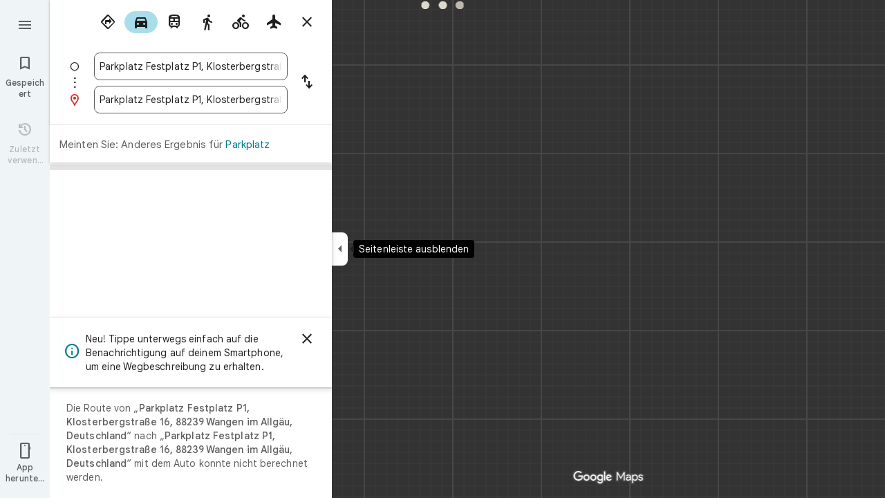

--- FILE ---
content_type: text/javascript; charset=UTF-8
request_url: https://www.google.de/maps/_/js/k=maps.m.de.lvX6yqYHApg.2021.O/ck=maps.m.7pEWVA2pCPs.L.W.O/am=yAEAkAiA/rt=j/d=1/exm=JxdeQb,LsiLPd,SuCOhe,a,b,b8h8i,cQ25Ub,dd,dir,ds,dw,dwi,en,enr,jF2zFd,log,mmm,mo,nrw,owc,pdm,per,pwd,sc,sc2,smi,smr,sp,std,stx,ti,uA7o6c,vd,vlg,vwr,wrc/ed=1/rs=ACT90oGIpHStySBDUMh4KndtLNN3g3YSLg/m=vcr?cb=M
body_size: 18854
content:
"use strict";_F_installCss(".mAWRAc{position:absolute;z-index:100}.gaBwhe{overflow:hidden;position:absolute;direction:ltr}.VnO4Ib{position:absolute;left:0;top:0;z-index:0}sentinel{}");
this._=this._||{};(function(_){var window=this;
try{
_.FMh=class{roundRect(){}isContextLost(){return!1}constructor(a){this.canvas=a;this.strokeStyle=this.fillStyle="#000000";this.lineCap="round";this.lineJoin="miter";this.lineWidth=1;this.miterLimit=10;this.shadowColor="#000000";this.shadowBlur=this.shadowOffsetY=this.shadowOffsetX=0;this.fontKerning="auto";this.createConicGradient=()=>({addColorStop(){}});this.drawFocusIfNeeded=()=>{};this.resetTransform=()=>{};this.getTransform=()=>new DOMMatrix;this.direction="inherit";this.filter="none";this.imageSmoothingEnabled=
!1;this.imageSmoothingQuality="high";this.lineDashOffset=0;this.setLineDash=()=>{};this.getLineDash=()=>[];this.ellipse=()=>{};this.isPointInStroke=()=>!1;this.getContextAttributes=()=>({alpha:!0,desynchronized:!1,colorSpace:"srgb",willReadFrequently:!1});this.createLinearGradient=()=>({addColorStop:()=>{}});this.createPattern=()=>null;this.createRadialGradient=()=>({addColorStop:()=>{}});this.reset=()=>{};this.save=()=>{};this.restore=()=>{};this.fillRect=()=>{};this.strokeRect=()=>{};this.clearRect=
()=>{};this.beginPath=()=>{};this.moveTo=()=>{};this.closePath=()=>{};this.lineTo=()=>{};this.rect=()=>{};this.fill=()=>{};this.stroke=()=>{};this.clip=()=>{};this.quadraticCurveTo=()=>{};this.bezierCurveTo=()=>{};this.arc=()=>{};this.arcTo=()=>{};this.isPointInPath=()=>!1;this.scale=()=>{};this.rotate=()=>{};this.translate=()=>{};this.transform=()=>{};this.setTransform=()=>{};this.fillText=()=>{};this.font="10px sans-serif";this.fontVariantCaps=this.fontStretch="normal";this.letterSpacing="0px";
this.strokeText=()=>{};this.textAlign="left";this.textBaseline="alphabetic";this.textRendering="auto";this.wordSpacing="0px";this.measureText=()=>({width:1,actualBoundingBoxAscent:0,actualBoundingBoxDescent:0,actualBoundingBoxLeft:0,actualBoundingBoxRight:0,fontBoundingBoxAscent:0,fontBoundingBoxDescent:0});this.drawImage=()=>{};this.createImageData=(b,c)=>{const d=typeof b!=="number",e=d?b.width:b;b=d?b.height:c||1;return{colorSpace:"srgb",width:e,height:b,data:Array(e*b)}};this.getImageData=(b,
c,d,e)=>({colorSpace:"srgb",width:d,height:e,data:Array(d*e)});this.putImageData=()=>{};this.globalAlpha=0;this.globalCompositeOperation="source-over"}};
}catch(e){_._DumpException(e)}
try{
_.Kd("vcr");
var xQh=function(a,b){a.imageSmoothingEnabled=b;a.mozImageSmoothingEnabled=b;a.webkitImageSmoothingEnabled=b;a.msImageSmoothingEnabled=b},K$=function(a){return`rgba(${Math.floor(a[0]*255)},${Math.floor(a[1]*255)},${Math.floor(a[2]*255)},${a[3]})`},yQh=function(a){const b=_.nQg(a);return a-b<1E-6?b:a},zQh=function(a,b){let c=null;b?c=new _.FMh(a):a.getContext&&(c=a.getContext("2d"));return c},AQh=function(a,b,c,d){d.fillStyle=a;d.save();d.beginPath();d.rect(b.left,b.top,b.width,b.height);d.translate(c.x,
c.y);d.fill();d.restore()},CQh=function(a,b){const c=Array(a.length);for(let d=0;d<a.length;d++)c[d]={index:d,value:a[d]};c.sort(BQh);b?(a=b,a.length=c.length):a=Array(c.length);for(b=0;b<c.length;b++)a[b]=c[b].index;return a},BQh=function(a,b){return a.value!==b.value?a.value-b.value:a.index-b.index},DQh=function(a,b){const c=a[3];return[c*a[0]+(1-c)*b[0],c*a[1]+(1-c)*b[1],c*a[2]+(1-c)*b[2],c+(1-c)*b[3]]},EQh=function(a,b){return a.yd||b.yd?a.yd?b.yd?a.yd.Ic()-b.yd.Ic():1:-1:0},FQh=function(a,b,
c,d,e){b=_.n8(a,b,d,c,e);b.width/=a.r4;b.height/=a.r4;return b},GQh=function(a){return a},IQh=function(a){return typeof a.setLineDash==="function"?a:new HQh(a)},HQh=class{constructor(a){this.context=a;this.U=null;this.N=0;this.zg=!0;this.y=this.x=this.H=0}setLineDash(a){this.U=a;this.zg=!0;this.N=0;this.H=a.length>0?a[0]:0}moveTo(a,b){this.x=a;this.y=b;this.context.moveTo(a,b)}lineTo(a,b){let c=this.x,d=this.y;var e=a-c,f=b-d;let g=Math.sqrt(e*e+f*f);if(g!==0){e/=g;for(f/=g;g>0;){let h;g>this.H?(h=
this.H,g-=h,this.H=0):(h=g,this.H-=h,g=0);c+=e*h;d+=f*h;this.zg?this.context.lineTo(c,d):this.context.moveTo(c,d);this.H===0&&(this.N=this.N===this.U.length-1?0:this.N+1,this.H=this.U[this.N],this.zg=!this.zg)}this.x=a;this.y=b}}};var MQh=function(a,b,c,d,e,f,g,h){var l=d.V(e);if(l){var m=e=!1;d=null;var n=1,p=Math.floor(h);if(l&&l.La){e=!0;var r=_.oS(l,h),v=_.ePg(l,p);(v=v&&l.data[12+60*p+52]!==0&&a.H?a.N.Se(v):null)?(c=c.H,n=c.va*.25,a=b.createPattern(a.H.zg(v,r,l.data[12+60*p+52+1],l.data[12+60*p+52+2],new _.xD(-(c.Ba/n%(v.width*2)),-(c.Da/n%(v.height*2)))),"repeat"),b.fillStyle=a,n=.25*Math.pow(2,h-p)):b.fillStyle=_.yA(r)}l&&l.U>0&&(a=_.tS(l,0,h),a>0&&(b.lineWidth=a/n,d=_.iUg(l,0,h),b.strokeStyle=_.yA(_.sS(l,0,h)),m=!0));
if(m||e){a=g*n;g=a!==1&&a!==0;h=256;if(g){b.save();b.scale(a,a);a=1/a;l=Array(f.length);for(p=0;p<f.length;++p){c=f[p];r=Array(c.length);for(n=0;n<c.length;++n)r[n]=c[n]*a;l[p]=r}f=l;h*=a}if(!(a=!m)&&(a=!d))a:{for(a=0;a<f.length;a++)if(!JQh(f[a],h)){a=!1;break a}a=!0}if(a)KQh(b,f),e&&b.fill("evenodd"),m&&b.stroke();else{e&&(KQh(b,f),b.fill("evenodd"));e=f;m=h;b.beginPath();f=b;d&&(f=IQh(b),f.setLineDash(d));b.lineJoin="round";for(h=0;h<e.length;h++){a=e[h];f.moveTo(a[0],a[1]);for(l=2;l<=a.length-
2;l+=2)LQh(a[l],a[l+1],a[l-2],a[l-1],m)?f.lineTo(a[l],a[l+1]):f.moveTo(a[l],a[l+1]);LQh(a[0],a[1],a[a.length-2],a[a.length-1],m)&&f.lineTo(a[0],a[1])}b.stroke();d&&f.setLineDash([])}g&&b.restore()}}},KQh=function(a,b){a.beginPath();for(let c=0;c<b.length;c++){const d=b[c];a.moveTo(d[0],d[1]);for(let e=2;e<d.length;e+=2)a.lineTo(d[e],d[e+1]);a.lineTo(d[0],d[1])}},LQh=function(a,b,c,d,e){return(a>=0||c>=0)&&(a<=e||c<=e)&&(b>=0||d>=0)&&(b<=e||d<=e)},JQh=function(a,b){for(let c=0;c<a.length-2;c+=2)if(!LQh(a[c],
a[c+1],a[c+2],a[c+3],b))return!1;return LQh(a[0],a[1],a[a.length-2],a[a.length-1],b)},PQh=class{constructor(){var a=new _.mXg(1);this.H=new NQh;this.N=a}zg(a,b,c,d,e,f,g){e=d.N;var h=d.U[d.H];h>=0&&h<e.H?(OQh(e,h),e=e.N.length):e=0;h=e;if(!(h<1)){e=Array(h);for(let r=0;r<h;++r){var l=r,m=d;var n=r;var p=m.N;m=m.U[m.H];m>=0&&m<p.H?(OQh(p,m),n=p.points.subarray((n>0?p.N[n-1]:0)*2,p.N[n]*2)):n=new Float32Array(0);e[l]=n}d=d.V();MQh(this,a,b,c,d,e,f,g)}}};var NQh=class{zg(a,b,c,d,e){if(!a)return null;const f=d===1;d=d===2;const g=_.Fh("CANVAS");g.width=a.width*(f?2:1);g.height=a.height*(d?2:1);const h=_.Ap(g);h.fillStyle=_.veb(b);h.fillRect(0,0,g.width,g.height);switch(c){case 1:h.globalCompositeOperation="multiply";break;case 2:h.globalCompositeOperation="screen"}c=h.createPattern(a,"repeat");if(f||d){AQh(c,new _.tg(0,0,a.width,a.height),new _.xD(0,0),h);AQh(c,new _.tg(f?a.width:0,d?a.height:0,a.width,a.height),new _.xD(d?a.width/2:0,f?a.height/2:
0),h);h.globalCompositeOperation="copy";c=h.createPattern;b=(b>>24&255)/255;const l=_.Fh("CANVAS");l.width=g.width;l.height=g.height;const m=_.Ap(l);m.globalAlpha=b;m.globalCompositeOperation="copy";m.drawImage(g,0,0);AQh(c.call(h,l,"repeat"),new _.tg(0,0,g.width,g.height),e.add(new _.xD(d?0:a.width/2,f?0:a.height/2)),h)}else AQh(c,new _.tg(0,0,a.width,a.height),e.add(new _.xD(a.width/2,a.height/2)),h),(b>>24&255)/255<1&&(h.globalAlpha=(b>>24&255)/255,h.globalCompositeOperation="copy",h.drawImage(g,
0,0));return g}};var QQh=function(a,b,c,d,e,f){c>e||d>f||(b[3]<1&&a.clearRect(c,d,e,f),b[3]>0&&(a.fillStyle=K$(b),a.fillRect(c,d,e,f)))},RQh=function(a,b,c,d,e,f,g){const h=(c.y-d.y)/(c.x-d.x);d=c.y-c.x*h;c=c.y-(c.x-e)*h;d<0&&c<0||d>f&&c>f||(a.beginPath(),a.moveTo(0,g),a.lineTo(0,d),a.lineTo(e,c),a.lineTo(e,g),a.closePath(),b[3]<1&&(a.globalCompositeOperation="destination-out",a.fillStyle="#000",a.fill(),a.globalCompositeOperation="source-over"),b[3]>0&&(a.fillStyle=K$(b),a.fill()))};var SQh=function(a,b){if(a.ha!==b){var c=a.H[b];if(_.Jl(c,1)){const d=_.Kl(_.Kk(c,1));a.U=_.Gi(c,7)?_.L(c,7):_.cS(d);if(!a.points||a.points.length<a.U*2)a.points=new Float32Array(a.U*2);c=_.ZOg(a.V);_.dS(d,a.U,c,a.points);d.ij()}a.Ej=a.va.V(1,b);a.ha=b}},TQh=function(a,b){return _.bl(a,2)&&b>0?_.al(a,2,b-1):0},UQh=function(a,b,c){return _.bl(b,2)&&c<_.bl(b,2)?_.al(b,2,c):a.U},VQh=function(a,b,c){if(!(b>=0&&b<a.N))return 0;SQh(a,b);a=_.y(a.H[b],6,1);return a===3?c===0?0:1:a},WQh=function(a,b,c){if(!(b>=
0&&b<a.N))return 0;SQh(a,b);a=_.y(a.H[b],8,1);return a===3?c===0?0:1:a},XQh=function(a,b){if(!(b>=0&&b<a.N))return 0;SQh(a,b);return a.Ej.H},YQh=class{constructor(a){this.Ej=null;this.ha=-1;this.points=null;this.U=-1;this.V=a.H;this.va=a.N;this.N=(this.H=_.E(this.V,_.Jt,7)&&_.$Og(_.n7(this.V))?_.XTg(_.n7(this.V)):null)?this.H.length:0}};var OQh=function(a,b){if(a.ha!==b){var c=a.V[b];if(_.J(c,7)){if(!a.points||a.points.length<8)a.points=new Float32Array(8);a.points[0]=0;a.points[1]=0;a.points[2]=256;a.points[3]=0;a.points[4]=256;a.points[5]=256;a.points[6]=0;a.points[7]=256;a.N=[4]}else{c=_.BS(c);const d=_.Kl(_.Kk(c,1)),e=_.Gi(c,5)?_.L(c,5):_.cS(d);if(!a.points||a.points.length<e*2)a.points=new Float32Array(e*2);const f=_.ZOg(a.U);_.dS(d,e,f,a.points);d.ij();a.N=[..._.$k(c,4,_.M()),e]}a.Ej=a.va.V(2,b);a.ha=b}},ZQh=function(a,b){if(!(b>=
0&&b<a.H))return 0;OQh(a,b);return a.Ej.H},$Qh=class{constructor(a){this.N=this.points=this.Ej=null;this.ha=-1;this.U=a.H;this.va=a.N;this.H=(this.V=_.p7(this.U)&&_.m7(_.o7(this.U))?_.bUg(_.o7(this.U)):null)?this.V.length:0}};var aRh=function(a){const b=a.cursor;return b>=0&&b<a.N.length},bRh=class{constructor(a){this.Ej=null;this.cursor=0;this.H=a.H;this.U=a.N;this.Ba=a.Ka;(this.N=_.E(this.H,_.iS,11)?_.y$c(_.kS(this.H)):[])&&this.initialize()}Pd(){return aRh(this)}initialize(){aRh(this)&&(this.Ej=this.U.V(5,this.cursor))}ha(){this.cursor++;this.Pd()&&this.initialize()}reset(){this.cursor=0;this.initialize()}V(){return this.Ej.Ui}va(){return this.Ej.H}Se(){return this.Ba.H(this.H,this.cursor)}};var cRh=class{constructor(a,b){this.N=a;this.H=0;a=this.N;a=a.H==null?0:a.H.length;if(!b||b.length!==a){var c=Array(a);for(let d=0;d<a;d++)c[d]=XQh(this.N,d);b=CQh(c,b)}this.U=b}clone(){const a=new cRh(this.N,this.U);a.H=this.H;return a}Pd(){return this.U.length>this.H}ha(){this.H++}reset(){this.H=0}V(){var a=this.N;var b=this.U[this.H];b>=0&&b<a.N?(SQh(a,b),a=a.Ej.Ui):a=0;return a}va(){return XQh(this.N,this.U[this.H])}};var dRh=class{constructor(a,b){this.N=a;this.H=0;{const c=this.N.H;if(!b||b.length!==c){a=Array(c);for(let d=0;d<c;d++)a[d]=ZQh(this.N,d);b=CQh(a,b)}}this.U=b}clone(){const a=new dRh(this.N,this.U);a.H=this.H;return a}Pd(){return this.U.length>this.H}ha(){this.H++}reset(){this.H=0}V(){var a=this.N;var b=this.U[this.H];b>=0&&b<a.H?(OQh(a,b),a=a.Ej.Ui):a=0;return a}va(){return ZQh(this.N,this.U[this.H])}};var eRh=function(a){a=a.Se(0);a.N&&a.decode(3);return a.Se()},fRh=class{constructor(a,b,c,d){this.type=a;this.U=b!==void 0?b:0;this.H=c!==void 0?c:null;this.N=typeof d==="boolean"?d:!1}},gRh=function(a,b,c){return c?a.H[3+b]:a.H[b]},hRh=function(a){for(let b=0;b<a.H.length;b++)a.H[b].reset()},iRh=class{constructor(a){this.Cc=a;this.H=[];a=a.data;this.H[0]=new cRh(new YQh(a));this.H[1]=new bRh(a);this.H[2]=new dRh(new $Qh(a))}},jRh=class{constructor(a,b){this.bD=a;this.H=b}};var kRh=class{constructor(a,b,c,d){this.va=a;this.V=b;this.ha=c;this.Cc=d;this.H=0;this.U=this.N=null;this.D5=0;this.IZ=[];a=this.WV=new iRh(d);b=this.IZ;c=[];for(d=0;d<a.H.length;d++)c[d]=a.H[d].Pd()?a.H[d].va():-1;d=-1;let e=null;for(let n=0;;n++){let p=-1;for(var f=0;f<c.length;f++)c[f]>=0&&(p<0||c[f]<c[p])&&(p=f);if(p<0)break;f=a.H[p];const r=p%3;var g=0;const v=p>=3;if(r===0){g=a.Cc.H.N;var h=f.V();g=g.V(h).U;h=c[p];if(e){e.H<g&&(e.H=g);var l=f.N;var m=f.U[f.H];m>=0&&m<l.N?(SQh(l,m),l=l.Ej.V):
l=0;l>d?(e=new jRh(n,g),d=h):h<d&&(d=h)}else e=new jRh(n,g),e.H=g,d=h}else e&&(e=null);f.ha();c[p]=f.Pd()?f.va():-1;b.push(new fRh(r,g,e,v))}hRh(a)}oka(a,b,c,d){var e=25;d&&(this.H=this.D5=0,hRh(this.WV),e=-1);d=e;e=this.IZ.length;let f=0,g;for(g=this.D5;g<e&&(d<0||f<d);g++){const h=this.IZ[g],l=gRh(this.WV,h.type,h.N),m=h.type,n=this.Cc,p=n.H.N;m===0?h.U>this.H&&(this.va.zg(a,n,p,l,m,b,c,this.H),f++):(m===1?this.ha.zg(a,n,p,l,m,b,c):this.V.zg(a,n,p,l,m,b,c),f++);if(h.H)if(g+1===e||this.IZ[g+1].H!==
h.H)if(this.H<h.H.H-1){this.H++;g=h.H.bD-1;this.N&&(this.WV.H[0]=this.N,this.N=null);this.U&&(this.WV.H[3]=this.U,this.U=null);continue}else this.U=this.N=null,this.H=0;else h.H.bD===g&&this.H<h.H.H-1&&(this.N=gRh(this.WV,0).clone());l.ha()}this.D5=g}nh(){return this.IZ.length===this.D5&&this.U==null&&this.N==null}};var mRh=class{constructor(a){var b=new PQh,c=new lRh;this.U=a;this.H=b;this.N=c}ICa(a){return new kRh(this.U,this.H,this.N,a)}};var nRh=function(a,b){b.N=!1;b.H?b.H.next=b.next:a.U=b.next;b.next?b.next.H=b.H:a.H=b.H;a.V--},oRh=function(a,b){b.N=!0;b.next=null;if(b.H=a.H)a.H.next=b;a.H=b;a.U||(a.U=a.H);a.V++},pRh=class{constructor(){this.maxLength=1E4;this.N={};this.U=this.H=null;this.V=0}has(a){a:{if(a=this.N[a]){if(a.VA){a=!0;break a}delete this.N[a.key];nRh(this,a)}a=!1}return a}get(a){return this.N[a]}use(a){a&&a.N&&(nRh(this,a),oRh(this,a))}add(a){if(a&&!a.N)for(this.N[a.key]=a,oRh(this,a);this.V>this.maxLength;)this.U&&
(a=this.U,delete this.N[a.key],nRh(this,a))}};var qRh=class{constructor(a,b,c,d){this.fillStyle=a;this.N=b;this.U=c;this.Sf=d;this.H=null}zg(a,b){b/=this.Sf;const c=this.zh();a.drawImage(c,0,0,c.width*b,c.height*b)}zh(){if(this.H!==null)return this.H;const a=_.Fh("canvas"),b=_.Ap(a);var c=this.Sf;a.width=c*256;a.height=c*256;b.scale(c,c);b.fillStyle=this.fillStyle;b.fillRect(0,0,256,256);b.beginPath();b.strokeStyle=this.U;b.lineWidth=1;c=16;let d=256/c;for(var e=1;e<d;e++){var f=e*c;b.moveTo(f,0);b.lineTo(f,256);f=e*c;b.moveTo(0,f);b.lineTo(256,
f)}b.stroke();b.beginPath();b.lineWidth=2;b.strokeStyle=this.N;c=128;d=256/c;for(e=0;e<=d;e++)f=e*c,b.moveTo(f,0),b.lineTo(f,256),f=e*c,b.moveTo(0,f),b.lineTo(256,f);b.stroke();return this.H=a}};var lRh=class{zg(a,b,c,d){b=eRh(d);a.drawImage(b,0,0,256,256)}};var tRh=function(){rRh||(rRh=new sRh);return rRh},uRh=function(a,b){a.count===a.last+1?(a.H[a.count]=b,a.count++,a.last++):(a.H[a.H.indexOf(void 0)]=b,a.count++)},sRh=class{constructor(){this.H=[];this.last=-1;this.count=0}zh(a,b){if(this.count===0){var c=_.Fh("canvas");c.width=a;c.height=b;return c}c=this.last;for(var d=0;d<this.last-1;d++){if(!this.H[d])continue;const e=this.H[d].width>=a,f=this.H[d].height>=b;if(e||f)c=d;if(e&&f)break}d=this.H[c];this.H[c]=void 0;d.width<a||d.height<b?(d.width<
a&&(d.width=a),d.height<b&&(d.height=b)):_.Ap(d).clearRect(0,0,a,b);this.count--;if(this.count===0)this.last=-1;else if(c===this.last)for(;this.last>=0&&!this.H[this.last];)this.last--;return d}},rRh=null;var vRh=class{constructor(a,b,c,d){this.x=a;this.y=b;this.width=c;this.height=d;this.valid=!0}};var yRh=function(a){for(;a.U!==a.V;)wRh(a);a.U=a.V=0;a.ha=a.H.width*Math.floor(a.H.height/a.N)+1;a.va=Array(a.ha);const b=Math.floor(a.H.height/a.N);for(let c=0;c<b;c++){const d=Math.floor(a.H.width/a.N);for(let e=0;e<d;e++){const f=e*a.N;xRh(a,new vRh(f,c*a.N,e===d-1?a.H.width-f:a.N,a.N))}}},wRh=function(a){const b=a.va[a.U];b&&(b.valid=!1);a.va[a.U]=null;a.U=++a.U%a.ha;return b},xRh=function(a,b){a.va[a.V]=b;a.V=++a.V%a.ha},zRh=function(a,b,c){c>a.N&&(a.N=c,yRh(a));var d=0;let e=0,f=a.H.width;for(;d<
b;){const g=wRh(a);d+=g.width;f=g.x<f?g.x:f;e=g.y;d<b&&g.x+g.width>=a.H.width&&(xRh(a,new vRh(f,e,d,a.N)),d=0,f=a.H.width,e=0)}d-=b;c=new vRh(f,e,b,c);xRh(a,c);d!==0&&xRh(a,new vRh(f+b,e,d,a.N));return c},ARh=class{constructor(){this.N=40;this.ha=this.V=this.U=0;this.va=[];this.H=_.Fh("canvas");this.H.width=2048;this.H.height=2E3;yRh(this)}zh(a){return a&&a.valid?this.H:null}},BRh=_.Bk||!1;var CRh=class{constructor(a,b,c,d,e){this.canvas=a;this.width=b;this.height=c;this.key=d;this.cache=e;this.GA=0}release(){this.GA--;this.GA<=0&&(uRh(tRh(),this.canvas),this.cache&&this.cache.remove(this.key))}};var DRh=class{constructor(){this.data=[];this.H=0}reset(){this.H=0}append(a,b,c,d,e,f){const g=6*this.H;this.data[g+0]=a;this.data[g+1]=b;this.data[g+2]=c;this.data[g+3]=d;this.data[g+4]=e;this.data[g+5]=f;this.H++}getX(a){return this.data[6*a]}getY(a){return this.data[6*a+1]}};var ERh=class{constructor(a=0){this.N=a;this.cursor=0;this.map={};this.H=!!a;this.keys=Array(a)}has(a){return!!this.map[a]}get(a){return this.map[a]}set(a,b){this.H&&this.keys[this.cursor]&&this.remove(this.keys[this.cursor]);this.map[a]=b;this.H&&(this.keys[this.cursor]=a,this.cursor=(this.cursor+1)%this.N)}remove(a){delete this.map[a]}};var PRh=function(a,b,c,d,e,f,g){const h=c.type===4||c.type===1;h&&(b.save(),b.translate(-f,-g));switch(c.type){case 0:f=-1*c.height/2;g=c.width;var l=c.height,m=c.ha,n=c.Ds;d=d.data;e=e.H(c.H());var p=c.label.ln();if(p)for(d=FRh(a.va,d.V(),d.ha(),d.Ic(),p,a.N),p=0;p<d;++p){const r=GRh(e);HRh(b,a.N[2*p]+c.Xj,a.N[2*p+1]+c.Ll+f,g,l,m,r.fill,r.outline,n,a.N[2*p],a.N[2*p+1],c.U,c.Da!=null?c.Da:c.U)}break;case 2:g=d.H.Ua;if(f=g.kD(c.N))if(IRh(a,f,g,e,c,d.data.Ic()),e=c.label.ln())for(e=FRh(a.va,d.data.V(),
d.data.ha(),d.data.Ic(),e,a.N),d=0;d<e;++d)g=a.N[2*d]+c.Xj,l=a.N[2*d+1]+c.Ll,g-=f.va,(m=JRh(f))&&KRh(b,m,f,g,l);break;case 3:f=d.data;g=c.label.Js();if((d=e.H(c.Ek))&&(d=_.rS(d,g))&&(e=e.H(c.H()))&&_.rS(e,g)&&c.label.isVisible()&&(e=c.label.ln()))for(e=FRh(a.va,f.V(),f.ha(),f.Ic(),e,a.N),f=0;f<d.H.length;f++)if(g=_.n8(a.ha,d,c.text,f),l=FQh(a.ha,d,f,c.text,c.rX),(m=_.lXg(a.ha,d,g.width,g.height,c.text,f))&&m.width!==0&&m.height!==0)for(n=0;n<e;++n)LRh(b,m,a.N[2*n]+c.Xj+c.width/2-l.width/2+d.V(f)/
2,a.N[2*n+1]+c.Ll-l.height/2+d.ha(f)/2,g,l.width,l.height);break;case 4:f=c.label.Js();if(d=e.H(c.Ek))if(g=_.rS(d,f))d=_.n8(a.ha,g),(a=_.lXg(a.ha,g,d.width,d.height))&&a.width!==0&&a.height!==0&&(e=e.H(c.H()))&&_.rS(e,f)&&c.label.isVisible()&&(f=c.shift,e=c.label.nn(),_.RVg(e,f),f=_.YWg(c),m=_.W7(e.H,f),f=e.getX(m),g=e.getY(m),l=e.getX(Math.ceil(m))-e.getX(Math.floor(m)),e=e.getY(Math.ceil(m))-e.getY(Math.floor(m)),e=Math.atan2(e,l),b.save(),b.translate(f,g),b.rotate(e+(c.label.gI()?Math.PI:0)),LRh(b,
a,-c.width/2,-c.height/2,d,c.width,c.height),b.restore());break;case 1:if(g=d.H.Xa,f=g.kD(c.N))if(IRh(a,f,g,e,c,d.data.Ic()),l=(g=f.H)&&g.H,f.canvas||f.U||f.N||l)n=l?null:JRh(f),l=c.shift,c.label.gI()&&c.ha&&(l*=-1),g?(m=c.H(),e=e.H(m),g=MRh(g,n,f.U),NRh(a,b,m,e,d.data.Ic(),c,f,g,c.label.gI(),l)):ORh(b,c,f,n,c.label.gI(),l)}h&&b.restore()},IRh=function(a,b,c,d,e,f){var g=e.H();b.Ba!==g&&b.qb();e=!!b.canvas||!!b.N||QRh(a,b.U);var h=b.H;if(!(h&&h.H||e))if(d=d.H(g),b.Ba=g,c=c.va,b.H)RRh(c,b,g,d,f,a.Da);
else if(b.ha)a:{if(h=e=null,(a=b.ha)&&a.U&&a.U.complete){if(g=SRh(c,a.key,g))if(a.N){h=a.U;var l=a.N;if(d.Fa){var m=TRh(c,l.width,l.height),n=_.Ap(m);n.globalAlpha=(_.F$c(d,f)>>24&255)/255;n.drawImage(h,l.left,l.top,l.width,l.height,0,0,l.width,l.height);n.globalAlpha=1;h=m}else h=null}else{if(a.H&&a.U){f=(_.qS(d,f)>>24&255)/255;b.N=new URh(a.H,a.U,f);break a}}else e=VRh(c,a.U,f,d,a.H.left,a.H.top,a.H.width,a.H.height),a.N&&(h=VRh(c,a.U,f,d,a.N.left,a.N.top,a.N.width,a.N.height,a.N.width));l=a.H;
h&&(l=(a.N.width-a.H.width)/2,m=(a.N.height-a.H.height)/2,l=Math.floor(l),m=a.N.height%2===1?Math.floor(m):Math.floor(m+.5),b.va=l,b.Fa=m,n=_.Ap(h),n.globalCompositeOperation="source-over",g?(d.ha&&(n.globalAlpha=(_.qS(d,f)>>24&255)/255),n.drawImage(a.U,a.H.left,a.H.top,a.H.width,a.H.height,l,m,a.H.width,a.H.height),n.globalAlpha=1):n.drawImage(e,0,0,a.H.width,a.H.height,l,m,a.H.width,a.H.height),e=h,l=a.N);e&&(c.H?b.U=WRh(e,l):b.canvas=e)}}else b.V&&(a=b.V)&&(f=c.wpa(a.text,a.width,a.fontSize,a.fontFlags,
d,f),c.H?b.U=WRh(f,new _.tg(0,0,a.width+10,a.fontSize+10)):b.canvas=f)},JRh=function(a){return a.U&&a.U.valid?XRh?XRh.zh(a.U):null:a.N?a.N.H:a.canvas?a.canvas:null},KRh=function(a,b,c,d,e){(c.N?c.N.alpha:1)<1&&(a.globalAlpha=c.N?c.N.alpha:1);var f=c.V;const g=c.ha,h=c.U||c.N,l=g?g.Sf:1,m=h?h.x:0,n=h?h.y:0;let p;h?(p=h.width,f=h.height):f?(p=f.width+10,f=f.fontSize+10):g&&g.N?(p=g.N.width,f=g.N.height):g&&g.H?(p=g.H.width,f=g.H.height):(p=b.width,f=b.height);a.drawImage(b,m,n,p,f,Math.floor(d+.5),
Math.floor(e+.5-f/l/2),p/l,f/l);(c.N?c.N.alpha:1)<1&&(a.globalAlpha=1)},QRh=function(a,b){return a.U?!!b&&b.valid:!!b},NRh=function(a,b,c,d,e,f,g,h,l,m){a.U&&!a.V&&(a.V=new ARh);const n=g.H.Da;a.H.reset();YRh(f,g,l,m,a.H);for(f=0;f<a.H.H;f++)if(l=ZRh(a,c,d,e,g,h,a.H.data[6*f+4],a.H.data[6*f+5]),l.width>0&&l.height>0){b.save();b.translate(a.H.getX(f),a.H.getY(f));b.rotate(a.H.data[6*f+2]);m=a.H.data[6*f+3];if(a.U){const p=l;b.drawImage(a.V.zh(p),p.x,p.y,l.width,l.height,m,-(l.height/n/2),l.width/n,
l.height/n)}else b.drawImage(l.canvas,0,0,l.width,l.height,m,-(l.height/n/2),l.width/n,l.height/n);b.restore()}},ORh=function(a,b,c,d,e,f){var g=b.label.nn();_.RVg(g,f);f=g.U(g.zo);b=b.U;e?g.anchor===1?(e=f-b,b=f-b-c.width):(e=f+c.width+b,b=f+b):(e=f+b,b=f+b+c.width);f=_.W7(g.H,e);b=_.W7(g.H,b);e=g.getX(f);f=g.getY(f);const h=g.getX(b);g=g.getY(b)-f;g=Math.atan2(g,h-e);a.save();a.translate(e,f);a.rotate(g);g!==0?(g=!!(a.imageSmoothingEnabled||a.mozImageSmoothingEnabled||a.webkitImageSmoothingEnabled||
a.msImageSmoothingEnabled),xQh(a,!0),KRh(a,d,c,0,0),xQh(a,g)):KRh(a,d,c,0,0);a.restore()},YRh=function(a,b,c,d,e){var f=a.label.nn();_.RVg(f,d);d=b.H.U;const g=b.H.Da;var h=b.H.V,l=f.U(f.zo);a=a.U;b=_.W7(f.H,c?f.anchor===1?l-a:l+b.width+a:l+a);if(!(b<0||b>f.kg()-1))for($Rh.init(f,b,5,c),c=d.length/4,f=h?Math.floor(c/2):0,h=0;f<c&&$Rh.next();){b=h+$Rh.distance;l=b*g;a=f;for(var m=a;m<c&&!(d[m*4]+d[m*4+2]/2>l);m++)f++;l=e;m=l.append;var n=$Rh.getX(),p=$Rh.getY();m.call(l,n,p,$Rh.angle,d[a*4]/g-h,a,
f);h=b}},ZRh=function(a,b,c,d,e,f,g,h){var l=e.H;b=aSh(l,b);e=b.V;var m=l.U.length/4,n=l.V?Math.floor(m/2):0;let p;if(m=h===m&&g===n)var r=b.H;else p=`${g}-${h}`,r=e[p];if(!QRh(a,r)){r=h-1;var v=[],A=c.ha?_.qS(c,d):0;c=c.Fa?_.F$c(c,d):0;v.push(A);v.push(c);c=l.U[g*4];for(d=g;d<h;d++)v.push(l.Ba[d]),v.push(l.U[d*4]-c);h=v.join("");c=a.Ba;if(!c.has(h)||!QRh(a,c.get(h))){l=l.U;A=b.N;var D=b.U;v=d=l[g*4];for(var K=r;K>=g;K--){var Q=l[K*4]+l[K*4+2];Q>v&&(v=Q)}Q=Math.ceil(v-d);v=bSh(f);let Y,da;a.U?(Y=
zRh(a.V,Q,v),K=a.V.zh(Y)):(K=tRh().zh(Q,v),da=new CRh(K,Q,v,h,a.Ba));K=_.Ap(K);a.U&&(K.save(),K.translate(Y.x,Y.y),K.clearRect(0,0,Q,v));if(n>0)for(K.globalAlpha=D/255,D=g;D<=r;D++){var X=D-n;Q=l[X*4+2];X=l[X*4+3];if(Q===0||X===0)continue;const qa=(Q-l[D*4+2])/2,va=(v-X)/2,Fa=D-n;K.drawImage(f.zh(Fa),cSh(f,Fa),f.H?f.H[Fa].rect.top:f.region?f.region.y:0,Q,X,l[D*4]-d-qa,va,Q,X)}for(K.globalAlpha=A/255;g<=r;g++){n=l[g*4+2];A=l[g*4+3];if(n===0||A===0)continue;D=(v-A)/2;K.drawImage(f.zh(g),cSh(f,g),f.H?
f.H[g].rect.top:f.region?f.region.y:0,n,A,l[g*4]-d,D,n,A)}a.U&&K.restore();r=a.U?Y:da;c.set(h,r)}r=c.get(h);a.U||r.GA++;m?b.H=r:e[p]=r}return r},LRh=function(a,b,c,d,e,f,g){a.drawImage(b,0,0,e.width,e.height,Math.floor(c+.5),Math.floor(d+.5),f,g)},GRh=function(a){let b="magenta",c="magenta";a.va&&(b=_.yA(_.lS(a,0)),c=_.yA(_.lS(a,4)));return{fill:b,outline:c}},HRh=function(a,b,c,d,e,f,g,h,l,m,n,p,r){const v=b+f/2,A=c+f/2,D=d-f,K=e-f;a.lineWidth=f;a.strokeStyle=h;a.fillStyle=g;if(p>0||r>0)a.shadowOffsetX=
p,a.shadowOffsetY=r,a.shadowBlur=2,a.shadowColor="rgba(0, 0, 0, 0.2)";g!=="magenta"&&(l>0?(dSh(a,b,c,b+d,c+e,m,n,l,0),a.fill()):a.fillRect(b,c,d,e));if(p>0||r>0)a.shadowOffsetX=0,a.shadowOffsetY=0,a.shadowBlur=0;h!=="magenta"&&f>0&&(l?(dSh(a,b,c,b+d,c+e,m,n,l,f/2),a.stroke()):a.strokeRect(v,A,D,K))},dSh=function(a,b,c,d,e,f,g,h,l){b+=l;c+=l;d-=l;e-=l;h-=l;a.beginPath();a.moveTo(b,c);g<c&&(a.lineTo(f-h,c),a.lineTo(f,c-h),a.lineTo(f+h,c));a.lineTo(d,c);f>d&&(a.lineTo(d,g-h),a.lineTo(d+h,g),a.lineTo(d,
g+h));a.lineTo(d,e);g>e&&(a.lineTo(f+h,e),a.lineTo(f,e+h),a.lineTo(f-h,e));a.lineTo(b,e);f<b&&(a.lineTo(b,g+h),a.lineTo(b-h,g),a.lineTo(b,g-h));a.lineTo(b,c)},eSh=class{constructor(a,b){var c=new pRh;this.va=a;this.Da=c;this.ha=b;this.V=null;this.U=BRh;this.N=Array(2);this.Ba=new ERh(this.U?1E3:void 0);this.H=new DRh}pka(a,b,c,d,e,f){if(b.isVisible()){for(var g=0;g<b.elements.length;++g)b.elements[g].type===0&&PRh(this,a,b.elements[g],c,d,e,f);for(g=0;g<b.elements.length;++g)b.elements[g].type!==
0&&PRh(this,a,b.elements[g],c,d,e,f)}}},$Rh=new class{constructor(){this.points=null;this.distance=this.angle=this.y2=this.x2=this.y1=this.x1=this.H=this.step=this.threshold=0}init(a,b,c,d=!1){this.points=a;this.threshold=c;this.step=d?-1:1;a=0|b;this.H=d&&a!==b?a:a+this.step;this.y1=this.x1=0;this.x2=this.points.getX(b);this.y2=this.points.getY(b);this.distance=this.angle=0}getX(){return this.x1}getY(){return this.y1}next(){if(this.H<0||this.H>=this.points.kg())return!1;const a=this.x2,b=this.y2;
let c=this.points.getX(this.H),d=this.points.getY(this.H),e=c-a,f=d-b;const g=this.threshold*(e*e+f*f),h=c-a,l=d-b;let m=this.H+this.step;for(;m>=0&&m<this.points.kg();){const n=this.points.getX(m),p=this.points.getY(m),r=n-a,v=p-b,A=-r*l+v*h;if(A*A>g)break;c=n;d=p;e=r;f=v;m+=this.step}this.H=m;this.x1=a;this.y1=b;this.x2=c;this.y2=d;this.angle=Math.atan2(f,e);this.distance=Math.sqrt(e*e+f*f);return!0}};var fSh=class extends _.OWg{U(a){a.H.H.ha.clear();a.H.H.V.clear();return _.m8}H(){return!0}Oa(){}};var gSh=class{constructor(a){this.H=a}zg(a,b,c,d,e){a.save();a.scale(c,c);c=[];for(var f=0;f<b.length;++f){const g=b[f],h=g.H.labels;for(let l=0;l<h.length;++l)c.push({label:h[l],Cc:g})}c.sort((g,h)=>g.label.Or()-h.label.Or()||g.label.Yt-h.label.Yt||g.label.kQ()-g.label.kQ());for(b=0;b<c.length;++b)f=c[b].Cc,this.H.pka(a,c[b].label,f,f.H.Ga,d,e);a.restore()}};var hSh=function(a,b,c,d,e,f,g){if(e!==0){var h=b;g&&(h=IQh(b),h.setLineDash(g));b.lineWidth=e;b.strokeStyle=f;b.beginPath();e=c.N;f=c.U[c.H];e=f>=0&&f<e.N?_.bl(e.H[f],2)+1:0;for(f=0;f<e;f++){a:{var l=c.N;var m=c.U[c.H],n=f;if(!(m>=0&&m<l.N)){l=0;break a}SQh(l,m);m=l.H[m];var p=TQh(m,n);l=UQh(l,m,n)-p}n=a;a:{p=c.N;var r=c.U[c.H],v=f;m=a.V;if(!(r>=0&&r<p.N)){m=m||new Float32Array(0);break a}SQh(p,r);const A=p.H[r];r=TQh(A,v);v=UQh(p,A,v);p=p.points.subarray(r*2,v*2);m?(m.length<p.length&&(m=new Float32Array(p.length)),
m.set(p)):m=p}n=n.V=m;d!==0&&_.QVg(n,l,-d);h.moveTo(n[0],n[1]);for(m=2;m<l*2-1;m+=2)h.lineTo(n[m],n[m+1])}b.stroke();g&&h.setLineDash([])}},iSh=class{constructor(a){this.N=a;this.U=_.Fh("canvas");this.U.width=this.U.height=256*this.N;this.H=_.Ap(this.U);this.H.scale(this.N,this.N);this.H.lineJoin="round";this.V=new Float32Array(128)}zg(a,b,c,d,e,f,g,h){b=b.data;e=d.V();if(e=c.V(e)){var l=e.U;if(!(h>=l)){var m=_.sS(e,h,g)>>24&255;if(m!==0){c=null;var n=_.iUg(e,h,g);n&&(c=n.map(v=>v*f));n=_.hUg(e,h,
g)*f;var p;if(c)var r=p=0;else r=VQh(d.N,d.U[d.H],h),p=WQh(d.N,d.U[d.H],h);a.lineCap=r!==0||p!==0?"round":"butt";a.lineJoin="round";r=_.tS(e,h,g)*f;p=_.yA(_.sS(e,h,g));h===0&&l>1&&(_.sS(e,1,g)>>24&255)<255?this.baa(a,b,d,n,e,f,g):(m<255&&(g=a.globalCompositeOperation,a.globalCompositeOperation="destination-out",hSh(this,a,d,n,r,"rgba(0,0,0,1.00)",c),a.globalCompositeOperation=g),hSh(this,a,d,n,r,p,c))}}}}baa(a,b,c,d,e,f,g){this.H.clearRect(0,0,256,256);let h,l;var m=VQh(c.N,c.U[c.H],0);h=WQh(c.N,
c.U[c.H],0);b=VQh(c.N,c.U[c.H],1);l=WQh(c.N,c.U[c.H],1);this.H.globalCompositeOperation="source-over";this.H.lineCap=m!==0||h!==0?"round":"butt";m=_.yA(_.sS(e,0,g));hSh(this,this.H,c,d,_.tS(e,0,g)*f,m,_.iUg(e,0,g));this.H.globalCompositeOperation="destination-out";this.H.lineCap=b!==0||l!==0?"round":"butt";hSh(this,this.H,c,d,_.tS(e,1,g)*f,"black",null);a.drawImage(this.U,0,0,Math.floor(256*this.N),Math.floor(256*this.N),0,0,256,256)}};var jSh=function(a,b,c){_.$pa(a.fC,b.Uh,b.Th,yQh(b.zoom));b=a.fC.SF-a.height/2;c[0]=Math.round((a.fC.RF-a.width/2)*a.N)/a.N;c[1]=Math.round(b*a.N)/a.N},kSh=function(a){const b=`translate3d(${-a.offset[0]}px, ${-a.offset[1]}px, 0) scale(1)`;a.H.style.transform=b;a.H.style.webkitTransform=b},lSh=class{constructor(a,b,c=!1){this.container=a;this.N=1;this.qo=null;this.H=_.Fh("DIV");c?this.H.className="VnO4Ib":(this.H.style.position="absolute",this.H.style.left="0px",this.H.style.top="0px",this.H.style.zIndex=
"0");this.container.appendChild(this.H);this.width=a.clientWidth;this.height=a.clientHeight;this.U=_.dN();this.V=_.dN();this.fC=new _.Zpa(22);this.offset=_.dN();this.ha=yQh(b.zoom);this.va=this.container.style.backgroundColor;jSh(this,b,this.U);kSh(this)}Lb(){return this.width}Fb(){return this.height}resize(a,b){if(a!==this.width||b!==this.height)this.width=a,this.height=b,this.container.style.width=`${a}px`,this.container.style.height=`${b}px`}update(a){let b=!1;if(this.width!==a.width||this.height!==
a.height)this.resize(a.width,a.height),b=!0;b||this.ha!==yQh(a.zoom)?(this.ha=yQh(a.zoom),jSh(this,a,this.U),_.fN(this.V,this.U),_.eN(this.offset,0,0)):(jSh(this,a,this.V),_.dbc(this.V,this.U,this.offset));kSh(this)}};var bSh=function(a){if(!a.N)if(a.region)a.N=a.region.height;else if(a.H)for(let b=0;b<a.H.length;b++)a.H[b].rect.height>a.N&&(a.N=a.H[b].rect.height);else a.N=a.V.height;return a.N},cSh=function(a,b){return a.H?a.H[b].rect.left:(a.region?a.region.x:0)+a.U[b]},mSh=class{constructor(a){this.V=a;this.H=this.U=this.region=null;this.N=0}zh(a){return this.H?this.H[a].VA:this.V}};var nSh=class{constructor(){this.H=null;this.V={};this.U=this.N=255}};var MRh=function(a,b,c){b=new mSh(b);a.H?b.H=a.H:(b.region=c,b.U=a.Fa);return b},aSh=function(a,b){a.ha[b]||(a.ha[b]=new nSh);return a.ha[b]},oSh=class{constructor(a,b,c,d,e,f,g,h,l){this.key=a;this.height=b;this.Ba=c;this.va=d;this.N=e;this.Fa=f;this.U=g;this.Da=h;this.V=l;this.H=null;this.ha={}}};var pSh=class extends _.cVg{constructor(a,b){super(a,b);this.Ba=0;this.H=this.ha=this.V=this.N=this.U=this.canvas=null;this.Fa=this.va=0;this.Da=BRh}qb(){this.N=this.U=this.canvas=null;this.H&&(this.H.H=null)}kb(){if(!this.Da){const a=tRh();this.canvas&&uRh(a,this.canvas);if(this.H)for(const b of Object.values(this.H.ha)){b.H&&b.H.release();for(const c of Object.values(b.V))c.release()}}super.kb()}};var qSh=class{constructor(a){this.key=a;this.rect=this.VA=null;this.N=!1;this.H=this.next=null}};var URh=class{constructor(a,b,c){this.H=b;this.alpha=c;this.x=a.left;this.y=a.top;this.width=a.width;this.height=a.height}};var rSh=class{drawText(a,b,c,d,e,f,g,h,l){a.font=_.DSg(e,f,g);a.textBaseline="middle";e=f="magenta";h.ha&&(f=_.yA(_.qS(h,l)));h.Fa&&(e=_.yA(_.F$c(h,l)));h=f;l=e;l!=="magenta"&&(a.strokeStyle=l,a.lineWidth=2,a.strokeText(b,c,d));h!=="magenta"&&(a.fillStyle=h,a.lineWidth=2,a.fillText(b,c,d))}};var RRh=function(a,b,c,d,e,f){if(b=b.H){var g=[],h=[];{var l=[],m=b.Ba.length;const v={};if(d.ha){var n=_.qS(d,e);if((n&4278190080)===0)n=null;else{var p=d.Fa?_.F$c(d,e):0;if(SRh(a,b.key,c)){var r=aSh(b,c);r.N=n>>24&255;r.U=p>>24&255}for(r=0;r<m;r++){const A=b.V&&r<Math.floor(m/2),D=`${A?p:n}${b.Ba[r]}`;let K;f.has(D)?K=f.get(D):v[D]?K=v[D]:(K=new qSh(D),v[D]=K,A?h.push(r):g.push(r));l.push(K)}n=l}}else n=null}b.H=n;if(g.length!==0||h.length!==0)if(SRh(a,b.key,c)){for(a=0;a<g.length;a++)d=g[a],e=
b.H[d],e.VA=b.va[d],e.rect=new _.tg(b.N[d*4],b.N[d*4+1],b.N[d*4+2],b.N[d*4+3]),f.add(e);for(g=0;g<h.length;g++)a=h[g],d=b.H[a],d.VA=b.va[a],d.rect=new _.tg(b.N[a*4],b.N[a*4+1],b.N[a*4+2],b.N[a*4+3]),f.add(d)}else{c=b.H;p=n=0;for(l=0;l<h.length;l++)m=h[l],c[m].rect=new _.tg(n,0,b.U[m*4+2],b.U[m*4+3]),n+=Math.ceil(b.U[m*4+2]);for(l=0;l<g.length;l++)m=g[l],c[m].rect=new _.tg(p+n,0,b.U[m*4+2],b.U[m*4+3]),p+=Math.ceil(b.U[m*4+2]);p=n+p;l=b.height;m=sSh(b,p,l,g,h);if(a=VRh(a,m,e,d,0,0,p,l,b.V?n:void 0)){for(d=
0;d<h.length;d++)e=c[h[d]],e.VA=a,f.add(e);for(h=0;h<g.length;h++)d=c[g[h]],d.VA=a,f.add(d);f=!0}else f=!1;f||(b.H=null)}}},WRh=function(a,b){XRh||(XRh=new ARh);b=zRh(XRh,b.width,b.height);var c=XRh.zh(b);c=_.Ap(c);c.clearRect(b.x,b.y,b.width,b.height);c.drawImage(a,0,0,b.width,b.height,b.x,b.y,b.width,b.height);return b},SRh=function(a,b,c){const d=a.N[b];if(d===void 0)a.N[b]=c;else if(d!==c)return!1;return!0},VRh=function(a,b,c,d,e,f,g,h,l){if(!d.ha)return null;const m=_.yA(_.qS(d,c));a=TRh(a,g,
h);const n=_.Ap(a);l?(c=_.yA(_.F$c(d,c)),n.fillStyle=c,n.fillRect(0,0,l,h),n.fillStyle=m,n.fillRect(l,0,g-l,h)):(n.fillStyle=m,n.fillRect(0,0,g,h));n.globalCompositeOperation="destination-in";n.drawImage(b,e,f,g,h,0,0,g,h);return a},TRh=function(a,b,c){if(a.H){tSh||(tSh=_.Fh("canvas"));uSh||(uSh=_.Fh("canvas"));a=tSh;tSh=uSh;uSh=a;const d=_.Ap(a);d.globalCompositeOperation="source-over";a.width<b||a.height<c?(a.width<b&&(a.width=b),a.height<c&&(a.height=c)):d.clearRect(0,0,b,c)}else a=tRh().zh(b,
c);return a},sSh=function(a,b,c,d,e){const f=a.H;var g=vSh||_.Fh("canvas");vSh||(vSh=g,g.height=60);g.width<b&&(g.width=b);g.height<c&&(g.height=c);g.width*g.height>65536&&b*c<=65536&&(g.width=b,g.height=c);g=_.Ap(g);g.clearRect(0,0,b,c);b=[e,d];for(c=0;c<b.length;c++)for(d=b[c],e=0;e<d.length;e++){const h=d[e],l=f[h];g.drawImage(a.va[h],a.N[4*h],a.N[4*h+1],a.N[4*h+2],a.N[4*h+3],l.rect.left,l.rect.top,l.rect.width,l.rect.height)}return vSh},wSh=class{constructor(a){this.U=a;this.V=new rSh;this.H=
BRh;this.N={}}wpa(a,b,c,d,e,f){const g=c+10;b=TRh(this,b+10,g);const h=_.Ap(b);this.V.drawText(h,a,0,g/2,c,d,this.U,e,f);return b}},vSh=null,tSh=null,uSh=null,XRh=null;var xSh=class{constructor(a,b,c,d,e){this.key=a;this.Sf=e;this.U=b;this.H=c;this.N=d}};var ySh=class{constructor(a,b,c,d){this.text=a;this.width=b;this.fontSize=c;this.fontFlags=d}};var zSh=function(a,b,c,d,e,f,g,h,l){const m=a.Pl.ie(b),n=a.Pl.Ga();d=d>1E4||d<0?0:d;const p=_.cPg(_.x(a.Pl.H,_.dPg,4),b);b=p.Lb();const r=p.Fb(),v=d*a.N+b;e.push(m);f.push(n.Se());g[c*4]=p.getX();g[c*4+1]=p.getY();g[c*4+2]=p.Lb();g[c*4+3]=p.Fb();e=c+1;e<h.length&&(h[e]=h[c]+b);l[c*4]=d*a.N;l[c*4+1]=0;l[c*4+2]=b;l[c*4+3]=r;return{height:r,e5a:v}},CSh=class{constructor(a,b,c,d,e){this.Pl=a;this.U=b;this.Ba=c;this.Sf=d;this.ha=e;this.V=!1;this.va=new wSh(e);this.H=new Map;this.N=d*2}initialize(a,b){if(!this.V&&
a.length!==0){if(a.length!==b.length)throw Error("yk");for(let X=0;X<a.length;X++){var c=a[X];const Y=b[X];if(_.K7(c)||_.zSg(c)){var d=0,e=_.V7(c,this.Pl.Ic());for(const da of _.G7(_.l7(c))){if(_.bl(da,6)){c=da;var f=e,g=`${Y}:0:${d}`,h=_.bl(c,6),l=_.bl(c,7),m=h+l,n=[],p=[],r=Array(m*4),v=Array(m);v[0]=0;m=Array(m*4);this.Pl.Ga();let qa=0;for(var A=0;A<l;++A){var D=A,K=_.bl(c,10)?_.al(c,10,A)/8:0;D=zSh(this,_.al(c,7,A),D,K,n,p,r,v,m);qa=qa>D.height?qa:D.height}D=A=0;for(K=0;K<h;++K){var Q=K+l;const va=
_.bl(c,8)?_.al(c,8,K)/8:0;Q=zSh(this,_.al(c,6,K),Q,va,n,p,r,v,m);D=D>Q.e5a?D:Q.e5a;A=A>Q.height?A:Q.height;qa=qa>Q.height?qa:Q.height}h=new pSh(D/this.N,A/this.N);h.H=new oSh(g,Math.ceil(qa),n,p,r,v,m,this.N,!!_.bl(c,7));c=this.ZE(c,f);this.H.set(c,h)}else da.H()&&(c=da,f=e,g=c.yb(),n=this.Pl.Bi(c),p=this.U.H(n),n=_.kUg(p,f),r=_.jUg(p,f),v=this.measureText(g,n,r),p=new pSh(v,n),p.V=new ySh(g,v,n,r),c=this.ZE(c,f),this.H.set(c,p));++d}}else if(_.ySg(c))for(d=_.I7(c)?2:1,e=0;e<d;++e){g=e===0?_.G7(_.l7(c)):
_.G7(_.H7(c));f=0;for(const da of g)g=this.Pl.Bi(da),n=this.U.H(g),p=_.V7(c,this.Pl.Ic()),_.rS(n,p)||(r=`${Y}.${e}.${f}`,_.bl(da,6)?(g=da,n=r,h=this.Pl.H,r=_.al(g,6,0),r=_.cPg(_.x(h,_.dPg,4),r),r=new _.tg(r.getX(),r.getY(),r.Lb(),r.Fb()),v=null,_.bl(g,7)&&(v=_.al(g,7,0),v=_.cPg(_.x(h,_.dPg,4),v),v=new _.tg(v.getX(),v.getY(),v.Lb(),v.Fb())),l=r.width/this.Sf,m=r.height/this.Sf,h=this.Pl.Ga(),h.N&&h.decode(3),g=this.ZE(g,p),p=new pSh(l,m),p.ha=new xSh(`${g}-${n}`,h.Se(),r,v,this.Sf),this.H.set(g,p)):
da.H()&&(p=c,g=da,v=n,n=g.yb(),p=_.V7(p,this.Pl.Ic()),r=_.kUg(v,p),h=_.jUg(v,p),l=this.measureText(n,r,h),v=new pSh(l,r),v.V=new ySh(n,l,r,h),g=this.ZE(g,p),this.H.set(g,v))),++f}}this.V=!0}}measureText(a,b,c){b=_.DSg(b,c,this.ha);ASh||(_.eXg?c=new self.OffscreenCanvas(0,0):(c=_.Fh("canvas"),c.width=c.height=128),ASh=_.Ap(c));c=ASh;BSh!==b&&(BSh=b,c.font=b);return Math.ceil(c.measureText(a).width)}kD(a){return this.H.get(a)||null}ZE(a,b){if(_.bl(a,6))return b=_.$k(a,6,_.M()).map(c=>this.Pl.ie(c)).join(":"),
_.bl(a,7)&&(b+=`:outlineSpriteIndex:${_.al(a,7,0)}`),b;if(a.H()){const c=this.Pl.Bi(a);return`${a.yb()}:${c}:${b}:${this.Ba}`}return null}kp(){}},ASh=null,BSh="";var DSh=function(a){var b=a.data.H;let c=0;for(const Q of _.hS(_.jS(b))){if(_.K7(Q))_.LSg(Q,c,a);else if(_.zSg(Q))a:{var d=Q,e=c;b=a;var f=b.H;if(_.k7(_.l7(d))){var g=f.Xa,h=b.data,l=_.V7(d,h.Ic()),m=_.DQg(_.Vl(h.H,_.O7));f=f.Ga;var n=0,p=0,r=_.G7(_.l7(d));for(var v=0;v<r.length;v++){var A=r[v],D=void 0;if(D=_.rS(f.H(h.Bi(A)),l))D=D.N(m),A=D.height,D=D.width;else{A=g.ZE(A,l);D=g.kD(A);if(!D)break a;A=D.height;D=D.width}n+=A;D>p&&(p=D)}A=h.U;D=_.J7(d);var K=_.Kl(_.F7(_.AQg(D)));v=_.Dc(K)/A;A=_.Dc(K)/
A;K.ij();if(!(v<0||v>256||A<0||A>256)){D=_.L(D,4);K=(p+1)/Math.pow(2,_.L(d,12)/8);p=K*Math.cos(D*Math.PI/1800)/2;D=K*Math.sin(D*Math.PI/1800)/2;K=new Float64Array(4);K[0]=v-p;K[1]=A-D;K[2]=v+p;K[3]=A+D;p=new _.GSg(K);n=-n/2;d=_.ISg(b,d,e);e=d.Xa=p;v=p.kg()-1;e=_.HSg(e.va,v)/2;d.nn().zo=_.W7(p.va,e);for(e=0;e<r.length;++e)A=r[e],p=h.Bi(A),(v=_.rS(f.H(p),l))?(D=v.N(m),A=D.height,n+=A/2,p=_.JSg(p,1,n,-D.width/2,v,m),_.X7(d,p),n+=A/2):(A=g.ZE(A,l),v=g.kD(A),n+=v.height/2,p=_.KSg(p,1,n,-v.width/2,A,v,
!0),_.X7(d,p),n+=v.height/2);g=d;_.FSg(b,g);b.H.labels.push(g)}}}c++}},ESh=class{constructor(a,b,c){this.Sf=a;this.H=b;this.N=c}};var FSh=class{constructor(a,b,c,d,e,f,g){this.canvas=a;this.x=b;this.y=c;this.width=d;this.height=e;this.U=f;this.N=g;this.context=_.Ap(a);this.H=b!==0||c!==0||d!==a.width||e!==a.height}ij(){this.H&&this.U&&this.U.ij(this)}};var GSh=class{constructor(a){this.height=this.width=256;this.H=a}ij(){}zh(a,b){const c=this.H;a*=c;b*=c;const d=_.Fh("CANVAS");d.width=a;d.height=b;_.Ap(d).scale(c,c);return new FSh(d,0,0,a,b,this,this.H)}};var HSh=class{constructor(a){this.height=this.width=256;this.H=a;this.U=[];this.N=[]}ij(a){const b=this.H;a.context.clearRect(a.x/b,a.y/b,a.width/b,a.height/b);this.N.push(a)}zh(a,b){if(this.N.length===0){var c=_.Fh("CANVAS");const d=this.H;c.width=d*this.width*6;c.height=d*this.height*4;this.U.push(c);_.Ap(c).scale(d,d);for(let e=0;e<4;e++)for(let f=0;f<6;f++){const g=new FSh(c,d*this.width*f,d*this.height*e,d*this.width,d*this.height,this,this.H);this.N.push(g)}}c=this.H;a*=c;b*=c;c=this.N.pop();
c.width=a;c.height=b;return c}};var JSh=function(a,b){const c=a.data.H;a=a.data.Ka;const d=_.E(c,_.iS,11)?_.y$c(_.kS(c)):[];let e=0;for(let f=0;f<d.length;f++){const g=a.H(c,f);g&&(e+=ISh(g,b))}return e},KSh=function(a,b){let c=0;a=a.data;a.Gf()&&(a=a.Ga(),c+=ISh(a,b));return c},ISh=function(a,b){a.N&&a.decode(3);return a.nh()&&a.Se().src.length!==0?0:(a=a.Se(),a.decode&&a.src?a.decode().then(b,b):_.ih(a,"load",()=>{b()}),1)},LSh=function(a,b){b.H.ee||(b.H.ee=a.Ib.ICa(b));return b.H.ee},MSh=function(a,b,c=!1){if(b.H.Lw||b.yd.ki()===
4)return!0;const d=b.H.ee;if(d.D5>0||d.IZ.length!==1)var e=null;else e=d.IZ[0],e.type!==1?e=null:(d.D5=1,e=eRh(gRh(d.WV,e.type,e.N)));if(e)return b.H.Dh=e,!0;e=b.H.Ya;e||(e=a.Gb.zh(256,256),b.H.Ya=e);a=e;if(a.H){a.context.save();a.context.setTransform(1,0,0,1,a.x,a.y);a.context.beginPath();a.context.rect(0,0,a.width,a.height);a.context.clip();const f=a.N;a.context.scale(f,f)}d.oka(e.context,1,b.data.Ic(),c);e.H&&e.context.restore();return d.nh()},NSh=function(a,b){const c=b.H;c.ee=null;c.Ya&&(c.Ya.ij(),
c.Ya=null);c.Dh=null;LSh(a,b);MSh(a,b,!0)},PSh=class extends _.MWg{constructor(a,b,c,d,e,f,g){super();this.Ib=a;this.hb=b;this.Xa=c;this.V=e;this.va=new _.LWg(f,g);(a=OSh[d])?d=a:(a=_.Bk?new HSh(d):new GSh(d),d=OSh[d]=a);this.Gb=d;this.N=[this.Ya,this.Fa,this.Ba,this.Da,this.ICa,this.Ga,this.render,this.Ka];this.Ua=[33,34,52,35,36,37,38,39];this.ub=this.N.indexOf(this.Fa);this.La=this.N.indexOf(this.Ba);this.Oa=this.N.indexOf(this.Da)}U(a){var b=a.H;b.ha.length||(b.ha=Array(this.N.length));b=a.H;
for(var c=0;c<this.N.length;++c)if(!b.ha[c]){var d=this.N[c];if(d===this.Ga||d===this.render||d===this.Ka){const e=b.ha[this.Oa].getState()==="success",f=b.ha[this.ub].getState()==="success",g=b.ha[this.La].getState()==="success";if(!(e&&f&&g))continue}this.ha=this.Ua[c];b.ha[c]=d.call(this,a);return _.m8}a=[];for(c=0;c<this.N.length;++c)(d=b.ha[c])&&d.getState()==="pending"&&a.push(d);return a.length?_.vRg.apply(null,a):_.NWg}H(a){for(let b=0;b<this.N.length;++b){const c=a.H.ha[b];if(!c||c.getState()!==
"success")return!1}return!0}Da(a){function b(){--c.Oa===0&&d.setValue(!0)}const c=a.H;c.Oa=0;const d=new _.vS;c.Oa+=JSh(a,b);c.Oa+=KSh(a,b);return c.Oa?d:_.m8}Fa(a){const b=this.V.H(a.yd.Sg().Zj);a=_.KWg(this.va,a,b);return a.getState()==="pending"?a:_.m8}Ba(a){var b=this.va;a=_.HWg(a.data,a.H.N);return _.JWg(b,[...a])}Ya(a){const b=a.H;if(!b.N){var c=a.data.Qh,d=a.yd.Sg().Zj,e=this.V.H(d);const f=a.data.Da;f.length&&e.N(f);e.V(c);c=a.data.Lc(d,e);b.N=c;a.data.Jd(c);a.data.ub()}b.Ga||(_.ASg(a,!0,
!1),_.BSg(a,!0,!1),c=a.data.Qh,d=a.yd.Sg().Zj,e=this.V.H(d),a=a.data.Da,a.length&&e.N(a),e.V(c),b.Ga=new _.RWg(d,e));return _.m8}ICa(a){LSh(this,a);return _.m8}Ga(a){if(!a.H.labels.length){var b=this.hb;if(a.data.va()&&!a.H.Hq){var c=a.H;c.Ua||(c.Ua=c.Xa=new CSh(a.data,c.Ga,a.yd.Sg().Zj.Zo(),b.Sf,b.H));var d=_.hS(_.jS(a.data.H)),e=[];for(var f=0;f<d.length;f++)e.push(f);c.Ua.initialize(d,e);c.Ny=b.N;b=_.hS(_.jS(a.data.H));c=a.data.U;for(d=0;d<b.length;d++){e=b[d];if(!_.ySg(e))continue;f=_.J7(e);f=
_.Kl(_.F7(_.AQg(f)));var g=_.Dc(f)/c,h=_.Dc(f)/c;f.ij();g<0||g>256||h<0||h>256||_.jTg(e,d,new _.ue(g,h),a)}b=a.H.labels;c=a.yd.Ic();b.sort(_.SWg);d=0;e=b.length/2;f=0;for(g=0;g<b.length-1;g++){h=b[g];const l=c-d;l>0&&h.Nk===0&&(h.Nk=l);f++;f>=e&&(d++,e/=2,f=0)}DSh(a);b=a.H.labels;c=!0;for(d=0;d<b.length;++d)b[d].N!==2&&(c=!1),_.ESg(b[d]);a.H.labels.sort(_.SWg);a.H.vj=!c}a.H.Hq=!0}return _.m8}Ka(a){const b=a.H.labels;if(b.length&&a.H.N)for(let K=0;K<b.length;K++){var c=this.Xa,d=b[K],e=a,f=a.H.Ga;
for(let Q=0;Q<d.elements.length;Q++){var g=d.elements[Q];switch(g.type){case 2:var h=c,l=e,m=f,n=l.H.Ua,p=n.kD(g.N);p&&IRh(h,p,n,m,g,l.data.Ic());break;case 1:p=c;l=g;m=f;var r=e.H.Xa;if(g=r.kD(l.N)){n=l.label.Js();h=l.label.gI();IRh(p,g,r,m,l,n);var v=(r=g.H)&&r.H,A=!!g.canvas||!!g.U||!!g.N;if(r&&(A||v)){var D=null;A&&!v&&(D=JRh(g));if(D||v){A=l.H();const X=m.H(A);m=l.shift;h&&l.ha&&(m*=-1);v=MRh(r,D,g.U);r=A;D=X;p.U&&!p.V&&(p.V=new ARh);p.H.reset();YRh(l,g,h,m,p.H);for(h=0;h<p.H.H;h++)ZRh(p,r,D,
n,g,v,p.H.data[6*h+4],p.H.data[6*h+5])}}}}}}return _.m8}render(a){return MSh(this,a)?_.m8:null}},OSh={};var FRh=function(a,b,c,d,e,f){const g=a.Fa,h=_.ZM();let l=0;for(let m=a.H.start;m<=a.H.end;m++)QSh(a,b,c,d,m,h)&&(_.YM(_.aXg,e.H,e.N,0,1),_.Vac(h,_.aXg,g),f[l*2]=g[0],f[l*2+1]=g[1],l++);return l},QSh=function(a,b,c,d,e,f){var g=a.camera,h=a.N;if(a.U===0||a.U===1){g=a.U===1;var l=1/Math.pow(2,d);h=Math.pow(2,a.zoom-d);b=b*l+e;if(b+l<a.va.start/_.i7+.5||b>a.va.end/_.i7+.5)f=!1;else{b*=a.N;d=c*l*a.N;c=(g?Math.floor(b):b)-a.V;e=(g?Math.floor(d):d)-a.ha;var m=l=h;g&&(g=Math.floor(d+256*h)-a.ha,l=(Math.floor(b+
256*h)-a.V-c)/256,m=(g-e)/256);_.Tac(f,l,m,1,c,e,0);f=!0}return f}l=1/(1<<d);d=h/256*l;_.Wac(f,d,d);c=c*l-(-g.targetY/_.i7+.5);f[12]=(b*l-(g.targetX/_.i7+.5)+e)*h;f[13]=c*h;a=a.Da;_.Xac(a,0,g.rd(),g.Xu());_.aN(a,f,f);f[12]+=g.Lb()/2;f[13]+=g.Fb()/2;return!0},RSh=function(a,b,c){const d=Math.floor(c[0]+.5),e=Math.floor(c[5]+.5),f=Math.abs(c[0]-d)>1E-6||Math.abs(c[5]-e)>1E-6;var g=a.Ba;a=c[12]*g;g*=c[13];if(c[4]!==0||c[1]!==0||f)return b.transform(c[0],c[1],c[4],c[5],a,g),1/Math.sqrt(c[0]*c[0]+c[1]*
c[1]);b.transform(d,0,0,e,Math.floor(a+.5),Math.floor(g+.5));return 1/Math.sqrt(d*d)},SSh=class{constructor(a){this.Ba=a;this.camera=null;this.ha=this.V=this.N=this.zoom=0;this.va=new _.GZ(0,0);this.H=new _.GZ(0,0);this.U=2;this.Fa=_.XM();this.Da=_.ZM()}};var TSh=function(a,b=!1){b?(a.ie=a.Ga,a.Ya=!1):a.Ya=!0;a.Ud.Jf()},USh=function(a){const b=a.Ob?a.ad.U.indexOf(1)>=0?2:1:3;a.Lc[b]||(a.Lc[b]=K$(_.NRg(b)));return a.Lc[b]},VSh=function(a){let b=!1;if(a.Ba){var c=a.hb.Si;const f=a.canvas.Si;var d=c.width/parseInt(c.style.width,10),e=g=>(Math.floor(g/256)+2)*256;e=a.Mb?GQh:e;a=e(parseInt(c.style.width,10));c=e(parseInt(c.style.height,10));if(f.style.width!==`${a}px`||f.style.height!==`${c}px`)f.style.width=`${a}px`,f.style.height=`${c}px`;a=a*d|0;d=c*
d|0;if(f.width!==a||f.height!==d)f.width=a,f.height=d,b=!0}return b},WSh=function(a){let b=null;if(!a.La)b=_.Fh("canvas");else if(a.La.canvas.width<a.context.canvas.width||a.La.canvas.height<a.context.canvas.height)b=a.La.canvas;b&&(b.width=a.context.canvas.width,b.height=a.context.canvas.height,a.La=zQh(b,a.Jd),a.imageSmoothingEnabled||xQh(a.La,!1));return a.La},XSh=function(a,b,c){var d=b.H.Dh;if(d)a=a.ha(),c.drawImage(d,0,0,256*a,256*a);else if(d=b.H.Ya){a=a.ha()/d.N;b=Math.floor(d.width);const e=
Math.floor(d.height);d.H?c.drawImage(d.canvas,d.x,d.y,b,e,0,0,b*a,e*a):c.drawImage(d.canvas,0,0,b*a,e*a)}},YSh=function(a){a.Ba=!1;a.Da=null;_.mk(a.Zb);a.Zb=null;a.canvas=a.hb;a.context=a.Yg;a.canvas.Si.style.display=""},ZSh=function(a,b){for(let c=0;c<b.length;c++){const d=!(!b[c].data||!a.Ka.vF(b[c])&&!b[c].H.Lw);if(!a.Gb[b[c].yd.hash]===d)return!0}return!1},$Sh=function(a,b){const c=new Set;b.forEach(d=>{c.add(d.yd.hash)});for(const d in a.Gb)if(!c.has(d))return!0;return!1},aTh=function(a){for(let b=
0;b<a.length;b++)if(a[b].H.Lw)return!0;return!1},bTh=function(a,b){for(let c=0;c<b.length;c++){const d=b[c];a.Gb[d.yd.hash]=a.Ka.vF(d)||d.H.Lw}},dTh=class extends _.DWg{constructor(a,b,c,d,e,f,g,h){const l=Math.floor(h.N()*256)/256;var m=d.JC;const n=new _.kXg(b,m);var p=new _.mXg(l),r=new iSh(l),v=new ESh(l,h.Fa,p);const A=new SSh(l);p=new eSh(A,p);const D=new mRh(r);r=g.tk();m=new PSh(D,v,p,l,m,h,r);v=new fSh;v=new _.qVg(m,v,new _.GWg(v,r),r);super(a,b,d,v,g,n,f,c);this.options=h;this.Ya=!1;this.ie=
0;this.Lc={};this.Ba=!1;this.Da=this.Zb=null;this.Gb={};this.jf=-1;this.Ye=this.Mb=!1;this.Ed=this.X4=-1;this.Mc=!1;this.Oa=1;this.La=null;this.Sf=l;this.va=A;this.context=this.Yg=e;this.mh=p;this.Jg=new gSh(this.mh);this.Ka=v;this.ee=m;this.Ob=h.Lc;this.Jd=h.Zl;this.Wg=new qRh(K$(DQh(_.XUg,_.JRg)),K$(DQh(_.YUg,_.JRg)),K$(DQh(_.ZUg,_.JRg)),this.Sf);this.Xg=new qRh(K$(DQh(_.$Ug,_.KRg)),K$(DQh(_.aVg,_.KRg)),K$(DQh(_.bVg,_.KRg)),this.Sf);this.hb=f;this.imageSmoothingEnabled=h.imageSmoothingEnabled;this.init(h)}run(){this.canvas.V(this.hb.H);
super.run()}Ib(){super.Ib();_.IVg(this.U,this.ad)}init(){this.Rq.JC.N.va(()=>{TSh(this)});this.ad.onChange(()=>void TSh(this))}getContext(){return this.context}isRenderingStable(){return _.CWg(this)||this.H.H||this.Ga<=this.ie?!1:!0}N(a){var b=this.va,c=this.ad.Sd(),d=this.ha();b.Ba=d;var e=_.IRg(c);b.camera=c;b.va=_.GRg(c);b.H=_.HRg(c);b.zoom=Math.log(e/256)/Math.LN2;b.N=e;b.U=2;if(c.Xu()===0&&c.rd()===0&&c.Ji()===0){Math.abs(b.zoom-Math.round(b.zoom))<1E-9?(b.U=0,b.zoom=Math.round(b.zoom)):(b.U=
1,b.zoom=yQh(b.zoom));b.N=Math.pow(2,b.zoom)*256;var f=(.5-c.targetY/_.i7)*b.N;e=(c.targetX/_.i7+.5)*b.N-c.Lb()/2;c=f-c.Fb()/2;b.V=Math.round(e*d)/d;b.ha=Math.round(c*d)/d}this.Mb=Math.abs(this.ad.Ic()-this.jf)>1E-4;a:if(b=VSh(this),d=this.Im.H,this.Ba){!this.Oa&&(c=ZSh(this,d),e=$Sh(this,d),f=!!_.zVg(this.Im),c||e||f)&&(this.Oa=3);c=this.ha()!==this.X4;e=this.va;e=e.H.end-e.H.start+1;var g=(f=aTh(d))||this.Ye;if(this.Ed!==this.Fa.hK()||this.Mb||b||c||e>1||g||this.Mc)this.Oa=1;if(this.Oa){--this.Oa;
if(this.Oa===0){this.Gb={};bTh(this,d);this.jf=this.ad.Ic();this.X4=this.ha();this.Ed=this.Fa.hK();this.Ye=f;this.Mc=!1;b=!0;break a}this.Ya=!0}b=!1}else b=!0;try{this.context.setTransform(1,0,0,1,0,0)}catch(m){d=Error(),d.message="initContext: Error accessing canvas.",_.$g(d,{errorType:9})}if(b){this.V.update(this.Im.H,this.Im.va,!this.ad.V,this.Ga);this.U=this.V.mK();_.sVg(this.Ua);this.Ba&&(b=this.Da,d=this.ha(),c=USh(this),b.N=d,c!==b.va&&(b.container.style.backgroundColor=c,b.va=c),this.Da.update(this.H));
this.ie=0;this.imageSmoothingEnabled||xQh(this.context,!1);this.Da&&this.context.clearRect(0,0,this.context.canvas.width,this.context.canvas.height);this.context.save();b=this.ub();d=this.ha();this.context.translate(-b.x*d,-b.y*d);b=this.Im.U;this.context.save();this.context.scale(d,d);g=this.ad;d=this.context;f=this.Ob;e=g.Sd();c=e.Lb();e=e.Fb();f=f?g.U.indexOf(1)>=0?2:1:3;f=_.NRg(f);var h=g.Tw(),l=267.1960013541594/Math.PI;g=new _.xD(0,0);h.H(-180,l,g);let m=new _.xD(0,0);h.H(180,l,m);let n=new _.xD(0,
0);h.H(-180,-l,n);let p=new _.xD(0,0);h.H(180,-l,p);h=Math.abs(g.x-m.x)<1;l=Math.abs(g.y-m.y)<1;if(!h&&g.x>m.x||h&&g.x>n.x){let r=g;g=n;n=r;r=m;m=p;p=r}l?(QQh(d,f,0,0,c,g.y),QQh(d,f,0,n.y,c,e)):h?(QQh(d,f,0,0,g.x,e),QQh(d,f,n.x,0,c,e)):(RQh(d,f,g,m,c,e,0),RQh(d,f,n,p,c,e,e));this.context.restore();_.wVg(this.Ua,b);for(d=0;d<b.length;++d)b[d].H.length&&(c=b[d].H[0],c.H.length>0&&this.oka(c.H,d));this.imageSmoothingEnabled||xQh(this.context,!0);if(!this.H.H&&this.ad.V){b=this.U.N;d=[];for(c=0;c<b.length;c++)e=
b[c],(this.Ka.vF(e)||e.H.Lw)&&d.push(e);d.length>0&&this.Jg.zg(this.context,d,this.ha(),_.PRg(this.U),_.QRg(this.U))}this.context.restore();this.Ba&&(b=this.Da,d=this.ub(),b.qo&&(d=`translate(${b.offset[0]+d.x}px, ${b.offset[1]+d.y}px) scale(1)`,b.qo.style.transform=d,b.qo.style.webkitTransform=d))}else this.Da.update(this.H);this.Ya&&TSh(this,!0);a&&_.uVg(this.Ua,a)}oka(a,b){const c=[];var d=[];for(var e=0;e<a.length;++e){var f=a[e];f.data||f.N===null?f.nh()&&(this.H.H?f.yd.Ic()===this.H.N&&(f=_.JQg(f.yd,
-1),d.push(f)):c.push(f)):d.push(f)}a=this.Ob?this.ad.U.indexOf(1)>=0?2:1:3;if(a===2)var g=this.Xg;else a===1&&(g=this.Wg);if(g)for(a=this.ha(),e=_.ZM(),f=0;f<d.length;f++)for(var h=d[f].yd,l=this.va.H.start,m=this.va.H.end;l<=m;l++)QSh(this.va,h.getX(),h.getY(),h.Ic(),l,e)&&(this.context.save(),RSh(this.va,this.context,e),g.zg(this.context,a),this.context.restore());if(c.length){_.Ka(c,EQh);d=this.ha();g=this.context;a=!1;b>0&&c[0].yd.Ic()!==this.H.N&&(a=!0,g=WSh(this),g.setTransform(1,0,0,1,0,0),
g.clearRect(0,0,this.context.canvas.width,this.context.canvas.height),b=this.ub(),g.translate(-b.x*d,-b.y*d));b=_.ZM();for(e=0;e<c.length;e++){f=c[e];h=f.data;if(h.Ba())continue;this.Fa.HW(f);f.H.Lw||this.Ka.vF(f)||f.yd.ki()!==4||this.Ka.C_(f,2);m=f.H.N;if(f.H.Xt||m.Oa.length)f.H.Xt=!1,NSh(this.ee,f);l=this.va.H.start;for(m=this.va.H.end;l<=m;l++){if(!QSh(this.va,h.V(),h.ha(),h.Ic(),l,b))continue;g.save();let n=RSh(this.va,g,b);a&&g.clearRect(0,0,256*d,256*d);if(f.H.Lw||f.yd.ki()===4){g.save();g.beginPath();
g.rect(0,0,256*d,256*d);g.clip();g.scale(d,d);const p=LSh(this.ee,f);n<cTh&&(n=cTh);p.oka(g,n,this.ad.Ic(),!0);g.restore()}else XSh(this,f,g);g.restore()}}a&&(this.context.save(),this.context.setTransform(1,0,0,1,0,0),this.context.drawImage(g.canvas,0,0,this.context.canvas.width,this.context.canvas.height,0,0,this.context.canvas.width,this.context.canvas.height),this.context.restore())}}ha(){return Math.floor(this.ad.H*256)/256}kb(){this.Ba&&YSh(this);super.kb()}ub(){if(this.Mb||!this.Ba)return new _.xD(0,
0);var a=_.Yh();_.ZRg(this.ad.Tw(),0,0,a);const b=_.Yh(),c=Math.ceil(this.H.zoom-1E-6);_.QM(a[0],a[1],a[2],c,b);a=new _.xD(0,0);var d=this.ad.Tw();_.pjb(Math.floor(b[0]),Math.floor(b[1]),0,c,_.C7);_.gQg(d,a);a.x|=0;a.y|=0;return a}zf(){}},cTh=1/524288;var eTh=class extends _.jVg{bp(){return this.renderer}uFa(){return new _.f8(this.renderer.Ka.U.sK())}gFa(){return new _.f8(new _.R7)}hFa(){}kb(){this.renderer.dispose();super.kb()}Ac(){super.Ac();var a=this.renderer;a.Ba=!0;var b=a.hb.Si;b.style.display="none";a.canvas=new _.tO;VSh(a);const c=a.canvas.Si;_.uFa(c,b);a.context=zQh(c,a.Jd);const d=_.Fh("DIV");a.Zb=d;a.options.Mb?d.className="gaBwhe":(d.style.overflow="hidden",d.style.position="absolute",d.style.direction="ltr");d.style.backgroundColor=
USh(a);d.style.width=`${b.width}px`;d.style.height=`${b.height}px`;b.parentNode.insertBefore(d,b);a.options.Mb?c.className="mAWRAc":(c.style.position="absolute",c.style.zIndex="100");c.style.backgroundColor="rgba(0,0,0,0)";a.Da=new lSh(d,a.H,a.options.Mb);b=a.Da;b.qo=c;b.H.appendChild(b.qo);a.Mc=!0}Yd(){super.Yd();YSh(this.renderer)}};var fTh=class extends _.WUg{H(a,b,c,d,e,f,g,h,l){b=new dTh(d,e,h,f,b.N,c,l,a);c=this.Oja(a,f,b.Ka,d);return new eTh(d,e,f,b,c,g,new _.EUg(a.Xa))}};_.asa(3,new class{tIa(){return new fTh}});
_.Ld();
}catch(e){_._DumpException(e)}
}).call(this,this._);
// Google Inc.


--- FILE ---
content_type: text/javascript; charset=UTF-8
request_url: https://www.google.de/maps/_/js/k=maps.m.de.lvX6yqYHApg.2021.O/m=sc2,per,mo,ti,stx,ds,dwi,enr,b/am=yAEAkAiA/rt=j/d=1/rs=ACT90oF8yGuZM-sjAJf0WKM-VIgo8KxFVQ?wli=m.TIM2mo8f2Vs.loadSv.O%3A%3Bm.pk0iXHH91k4.mapcore.O%3A%3B&cb=M
body_size: 292063
content:
"use strict";this._=this._||{};(function(_){var window=this;
try{
_._F_toggles_initialize=function(a){(typeof globalThis!=="undefined"?globalThis:typeof self!=="undefined"?self:this)._F_toggles__=a||[]};(0,_._F_toggles_initialize)([0x100001c8, 0x20022, ]);
/*

 Copyright The Closure Library Authors.
 SPDX-License-Identifier: Apache-2.0
*/
/*

 Copyright Google LLC
 SPDX-License-Identifier: Apache-2.0
*/
/*

 Copyright 2024 Google, Inc
 SPDX-License-Identifier: MIT
*/
/*
 SPDX-License-Identifier: Apache-2.0
*/
/*

Math.uuid.js (v1.4)
http://www.broofa.com
mailto:robert@broofa.com
Copyright (c) 2010 Robert Kieffer
Dual licensed under the MIT and GPL licenses.
*/
/*

 Copyright Google LLC All Rights Reserved.

 Use of this source code is governed by an MIT-style license that can be
 found in the LICENSE file at https://angular.dev/license
*/
/*
 Copyright The Closure Library Authors.
 SPDX-License-Identifier: Apache-2.0
*/
var baa,caa,iaa,kaa,vaa,yaa,la,Daa,Gaa,Haa,Naa,Paa,Qaa,bba,eba,jba,kba,lba,tba,vba,wba,xba,yba,Aba,Pa,Cba,Qa,Sa,Dba,Eba,Fba,Gba,Hba,Xa,Lba,Mba,Oba,Pba,Qba,Rba,bb,Wba,hb,Yba,Zba,aca,bca,dca,fca,hca,gca,$ba,jca,mb,wca,yca,tca,zca,sca,uca,vca,Aca,Bca,Cca,Hca,Ica,zb,Lca,Mca,Oca,Nca,Qca,Rca,Sca,Uca,Eb,Tca,Yca,Zca,$ca,ada,bda,cda,Xca,dda,gda,hda,jda,lda,nda,pda,tda,vda,uda,wda,Ada,Dda,Kb,Eda,Gda,Kda,Ida,Lda,Jda,Mb,Nda,Oda,Pb,Mda,Sda,Pda,Qda,Ub,Tda,Uda,Vda,Xda,Zda,aea,$da,bea,bc,cea,Sb,eea,gea,hea,iea,fc,
jea,lea,kea,xea,kc,Aea,Dea,wea,Eea,Gea,Hea,Nea,Kea,Sea,Qea,Rea,Tea,Vea,Wea,Zea,afa,cfa,dfa,efa,ifa,kfa,mfa,nfa,ofa,rfa,tfa,ufa,vfa,xfa,yfa,Afa,Cfa,Gfa,Ifa,Jfa,Lfa,Mfa,Ofa,Pfa,Qfa,Sfa,Ufa,Vfa,Xfa,Yfa,$fa,kga,lga,fga,gga,uga,vga,xga,zga,bd,Mga,Tga,dha,cha,gha,iha,Aha,Bha,Cha,Dha,Nha,Pha,Md,Wha,$ha,bia,cia,dia,aia,eia,hia,iia,kia,ie,mia,oia,via,wia,yia,Bia,pe,Eia,Jia,Gia,Lia,we,Mia,Nia,Pia,Be,Uia,Xia,Yia,$ia,qja,uja,rja,sja,Aja,Fja,Jja,Ze,Oja,Nja,Pja,Qja,Rja,Tja,Uja,Vja,ff,fka,gka,yka,Aka,Cka,Dka,Fka,
Ika,Af,Lka,Jka,Mka,Pka,Bf,Qka,Ef,Uka,Gf,Vka,Xka,$ka,ala,cla,Jf,lla,nla,ola,pla,fla,ula,wla,yla,tla,sla,Jla,Kla,Rla,Tla,Yla,Wla,fma,gma,hma,ima,jma,lma,mma,nma,pma,tma,yma,vma,wma,xma,zma,Bma,Jma,Kma,Lma,Uma,Wma,Xma,Zma,$ma,ana,ena,fna,kna,mna,ona,pna,tna,una,wna,yna,Bna,Cna,Ena,Sna,Una,Xna,Yna,Zna,$na,qoa,voa,uoa,woa,Coa,Goa,Hoa,Joa,Toa,Voa,Xoa,Zoa,cpa,bpa,dpa,epa,fpa,gpa,hpa,ipa,jpa,mpa,npa,rpa,spa,upa,Apa,Bpa,Cpa,Ipa,Wh,Xh,dqa,fqa,gqa,hqa,iqa,kqa,mqa,sqa,zqa,yqa,Aqa,Gqa,Iqa,fj,hra,ira,lra,Eoa,ora,
zra,Mra,Ara,Nra,Ora,dsa,gsa,hsa,isa,tsa,xsa,usa,vsa,zsa,Wsa,Xsa,bta,Zsa,eta,fta,gta,hta,ita,jta,kta,aaa,lta,mta,nta,tta,uta,vta,sta;_.aa=function(a){return function(){return aaa[a].apply(this,arguments)}};_.ba=function(a,b){return aaa[a]=b};_.ca=function(a,b){if(Error.captureStackTrace)Error.captureStackTrace(this,_.ca);else{const c=Error().stack;c&&(this.stack=c)}a&&(this.message=String(a));b!==void 0&&(this.cause=b);this.H=!0};
baa=function(a,b){a=a.split("%s");let c="";const d=a.length-1;for(let e=0;e<d;e++)c+=a[e]+(e<b.length?b[e]:"%s");_.ca.call(this,c+a[d])};caa=function(a,b){let c=0;a.forEach(d=>{c+=d.length});b.forEach(d=>{c+=d.length});return 3*(a.length+b.length)+c*1.1};
_.faa=function(a,b){const c={};let d=0;for(let f=0;f<a.length;++f){const g=a[f];var e=g.match(daa);const h=g.match(eaa);let l;e?l=e[1]:h&&(l=h[1]+(h[4]?":wasm-function":""));l&&(c[l]?e=c[l]:(e=".."+String(d)+"..",c[l]=e,b.push(l),d++),a[f]=g.replace(l,e))}};
_.gaa=function(a,b,c){const d=caa(a,b);var e=d,f="";let g=null;for(;e>c;){f=a.pop()||"";g=null;e=".."+String(b.length-1)+"..";if(f.indexOf(e)>-1){let h=!1;for(let l=a.length-1;l>=0;l--)if(a[l].indexOf(e)>-1){h=!0;break}h||(g=b.pop())}e=caa(a,b)}if(Math.ceil(d-e)<=0)return 0;c=Math.floor(c-e);c>3&&(f=f.length>c?f.substring(0,c-3)+"...":f,a.push(f),c-=f.length,g&&c>3&&b.push(g.length>c?g.substring(0,c-3)+"...":g));return Math.ceil(d-caa(a,b))};
iaa=function(a,b){b=b.split("\n");var c=haa.Ufb;a.stack=[];for(let e=0,f=b.length;e<f&&e<c;++e){var d=b[e].trim();d.length>0&&a.stack.push(d)}a.stackUrls=[];b=a.stack;c=a.stackUrls;d=haa.adb-(3+(a.message||"").length*1.1);_.faa(b,c);b=_.gaa(b,c,d);a.stackTruncation=b};_.jaa=function(a){if(a.veTypeId!=null)return a.veTypeId;switch(a.errorType){case 9:return _.q.request.tSa.O;case 8:case 11:case 15:return _.q.request.Ajb.O;default:return _.q.request.n1.O}};
_.ea=function(a,b,c,d){this.V=a;this.ha=b;this.H=this.U=a;this.va=c||0;this.Ba=d||2};kaa=function(a){if(a==null)return" ";for(;a.charAt(a.length-1)===":";)a=a.slice(0,a.length-1);a=a.split(":");return a[a.length-1].trim()};_.laa=function(a,b){const c=a.length-b.length;return c>=0&&a.indexOf(b,c)==c};_.fa=function(a){return/^[\s\xa0]*$/.test(a)};
_.taa=function(a){if(!maa.test(a))return a;a.indexOf("&")!=-1&&(a=a.replace(naa,"&amp;"));a.indexOf("<")!=-1&&(a=a.replace(oaa,"&lt;"));a.indexOf(">")!=-1&&(a=a.replace(paa,"&gt;"));a.indexOf('"')!=-1&&(a=a.replace(qaa,"&quot;"));a.indexOf("'")!=-1&&(a=a.replace(raa,"&#39;"));a.indexOf("\x00")!=-1&&(a=a.replace(saa,"&#0;"));return a};_.uaa=function(a){return _.ha().toLowerCase().indexOf(a.toLowerCase())!=-1};
_.waa=function(a,b){let c=0;a=String(a).trim().split(".");b=String(b).trim().split(".");const d=Math.max(a.length,b.length);for(let g=0;c==0&&g<d;g++){var e=a[g]||"",f=b[g]||"";do{e=/(\d*)(\D*)(.*)/.exec(e)||["","","",""];f=/(\d*)(\D*)(.*)/.exec(f)||["","","",""];if(e[0].length==0&&f[0].length==0)break;c=vaa(e[1].length==0?0:parseInt(e[1],10),f[1].length==0?0:parseInt(f[1],10))||vaa(e[2].length==0,f[2].length==0)||vaa(e[2],f[2]);e=e[3];f=f[3]}while(c==0)}return c};
vaa=function(a,b){return a<b?-1:a>b?1:0};_.ha=function(){var a=_.ia.navigator;return a&&(a=a.userAgent)?a:""};yaa=function(a){if(!_.xaa||!_.ja)return!1;for(let b=0;b<_.ja.brands.length;b++){const {brand:c}=_.ja.brands[b];if(c&&c.indexOf(a)!=-1)return!0}return!1};_.ka=function(a){return _.ha().indexOf(a)!=-1};_.zaa=function(a){const b=RegExp("([A-Z][\\w ]+)/([^\\s]+)\\s*(?:\\((.*?)\\))?","g"),c=[];let d;for(;d=b.exec(a);)c.push([d[1],d[2],d[3]||void 0]);return c};
la=function(){return _.xaa?!!_.ja&&_.ja.brands.length>0:!1};_.ma=function(){return la()?!1:_.ka("Opera")};_.na=function(){return la()?!1:_.ka("Trident")||_.ka("MSIE")};_.Aaa=function(){return la()?!1:_.ka("Edge")};_.Baa=function(){return la()?yaa("Microsoft Edge"):_.ka("Edg/")};_.Caa=function(){return _.ka("Firefox")||_.ka("FxiOS")};_.pa=function(){return _.ka("Safari")&&!(_.oa()||(la()?0:_.ka("Coast"))||_.ma()||_.Aaa()||_.Baa()||(la()?yaa("Opera"):_.ka("OPR"))||_.Caa()||_.ka("Silk")||_.ka("Android"))};
_.oa=function(){return la()?yaa("Chromium"):(_.ka("Chrome")||_.ka("CriOS"))&&!_.Aaa()||_.ka("Silk")};Daa=function(){return _.ka("Android")&&!(_.oa()||_.Caa()||_.ma()||_.ka("Silk"))};_.Eaa=function(a){const b={};a.forEach(c=>{b[c[0]]=c[1]});return c=>b[c.find(d=>d in b)]||""};
_.Faa=function(a){var b=/rv: *([\d\.]*)/.exec(a);if(b&&b[1])return b[1];b="";const c=/MSIE +([\d\.]+)/.exec(a);if(c&&c[1])if(a=/Trident\/(\d.\d)/.exec(a),c[1]=="7.0")if(a&&a[1])switch(a[1]){case "4.0":b="8.0";break;case "5.0":b="9.0";break;case "6.0":b="10.0";break;case "7.0":b="11.0"}else b="7.0";else b=c[1];return b};
Gaa=function(a){var b=_.ha();if(a==="Internet Explorer")return _.na()?_.Faa(b):"";b=_.zaa(b);const c=_.Eaa(b);switch(a){case "Opera":if(_.ma())return c(["Version","Opera"]);if(la()?yaa("Opera"):_.ka("OPR"))return c(["OPR"]);break;case "Microsoft Edge":if(_.Aaa())return c(["Edge"]);if(_.Baa())return c(["Edg"]);break;case "Chromium":if(_.oa())return c(["Chrome","CriOS","HeadlessChrome"])}return a==="Firefox"&&_.Caa()||a==="Safari"&&_.pa()||a==="Android Browser"&&Daa()||a==="Silk"&&_.ka("Silk")?(a=b[2])&&
a[1]||"":""};_.ra=function(a){if(la()&&a!=="Silk"){var b=_.ja.brands.find(({brand:c})=>c===a);if(!b||!b.version)return NaN;b=b.version.split(".")}else{b=Gaa(a);if(b==="")return NaN;b=b.split(".")}return b.length===0?NaN:Number(b[0])};Haa=function(a,b){return typeof a==="object"||typeof a!=="number"&&typeof b!=="string"?a:{errorType:a,jsVersion:b}};
_.Laa=function(a,b,c,d){var e;d?(e=Iaa)||(e=Iaa=new TextDecoder("utf-8",{fatal:!0})):(e=Jaa)||(e=Jaa=new TextDecoder("utf-8",{fatal:!1}));c=b+c;a=b===0&&c===a.length?a:a.subarray(b,c);try{return e.decode(a)}catch(f){if(b=d){if(Kaa===void 0){try{e.decode(new Uint8Array([128]))}catch(g){}try{e.decode(new Uint8Array([97])),Kaa=!0}catch(g){Kaa=!1}}b=!Kaa}b&&(Iaa=void 0);throw f;}};Naa=function(a){return(Maa||(Maa=new TextEncoder)).encode(a)};_.sa=function(a){_.ia.setTimeout(()=>{throw a;},0)};
_.Oaa=function(a){const b=[];let c=0;for(let d=0;d<a.length;d++){let e=a.charCodeAt(d);e>255&&(b[c++]=e&255,e>>=8);b[c++]=e}return b};Paa=function(a){const b=[];let c=0;for(let d=0;d<a.length;d++){let e=a.charCodeAt(d);e<128?b[c++]=e:(e<2048?b[c++]=e>>6|192:((e&64512)==55296&&d+1<a.length&&(a.charCodeAt(d+1)&64512)==56320?(e=65536+((e&1023)<<10)+(a.charCodeAt(++d)&1023),b[c++]=e>>18|240,b[c++]=e>>12&63|128):b[c++]=e>>12|224,b[c++]=e>>6&63|128),b[c++]=e&63|128)}return b};
Qaa=function(){return _.xaa?!!_.ja&&!!_.ja.platform:!1};_.Raa=function(){return Qaa()?_.ja.platform==="Android":_.ka("Android")};_.Saa=function(){return _.ka("iPhone")&&!_.ka("iPod")&&!_.ka("iPad")};_.ta=function(){return _.Saa()||_.ka("iPad")||_.ka("iPod")};_.Taa=function(){return Qaa()?_.ja.platform==="macOS":_.ka("Macintosh")};_.Uaa=function(){return Qaa()?_.ja.platform==="Linux":_.ka("Linux")};_.Vaa=function(){return Qaa()?_.ja.platform==="Windows":_.ka("Windows")};
_.Waa=function(){return Qaa()?_.ja.platform==="Chrome OS":_.ka("CrOS")};_.ua=function(a){return a[a.length-1]};_.wa=function(a,b,c){var d=a.length;const e=typeof a==="string"?a.split(""):a;for(--d;d>=0;--d)d in e&&b.call(c,e[d],d,a)};_.ya=function(a,b,c){b=_.xa(a,b,c);return b<0?null:typeof a==="string"?a.charAt(b):a[b]};_.xa=function(a,b,c){const d=a.length,e=typeof a==="string"?a.split(""):a;for(let f=0;f<d;f++)if(f in e&&b.call(c,e[f],f,a))return f;return-1};
_.Xaa=function(a,b){var c=a.length;const d=typeof a==="string"?a.split(""):a;for(--c;c>=0;c--)if(c in d&&b.call(void 0,d[c],c,a))return c;return-1};_.Aa=function(a,b){return _.za(a,b)>=0};_.Yaa=function(a){if(!Array.isArray(a))for(let b=a.length-1;b>=0;b--)delete a[b];a.length=0};_.Zaa=function(a,b){_.Aa(a,b)||a.push(b)};_.Ca=function(a,b){b=_.za(a,b);let c;(c=b>=0)&&_.Ba(a,b);return c};_.Ba=function(a,b){return Array.prototype.splice.call(a,b,1).length==1};
_.$aa=function(a){return Array.prototype.concat.apply([],arguments)};_.Da=function(a){const b=a.length;if(b>0){const c=Array(b);for(let d=0;d<b;d++)c[d]=a[d];return c}return[]};_.aba=function(a,b){for(let c=1;c<arguments.length;c++){const d=arguments[c];if(_.Ea(d)){const e=a.length||0,f=d.length||0;a.length=e+f;for(let g=0;g<f;g++)a[e+g]=d[g]}else a.push(d)}};_.Ha=function(a,b,c,d){return Array.prototype.splice.apply(a,bba(arguments,1))};
bba=function(a,b,c){return arguments.length<=2?Array.prototype.slice.call(a,b):Array.prototype.slice.call(a,b,c)};_.cba=function(a,b){b=b||a;let c=0,d=0;const e=new Set;for(;d<a.length;){const f=a[d++],g=f;e.has(g)||(e.add(g),b[c++]=f)}b.length=c};_.Ja=function(a,b,c){c=c||_.dba;let d=0,e=a.length,f;for(;d<e;){const g=d+(e-d>>>1);let h;h=c(b,a[g]);h>0?d=g+1:(e=g,f=!h)}return f?d:-d-1};_.Ka=function(a,b){a.sort(b||_.dba)};
_.La=function(a,b){if(!_.Ea(a)||!_.Ea(b)||a.length!=b.length)return!1;const c=a.length,d=eba;for(let e=0;e<c;e++)if(!d(a[e],b[e]))return!1;return!0};_.dba=function(a,b){return a>b?1:a<b?-1:0};eba=function(a,b){return a===b};_.fba=function(a,b){const c={};_.Ma(a,function(d,e){c[b.call(void 0,d,e,a)]=d});return c};
_.gba=function(a){const b=[];for(let d=0;d<arguments.length;d++){const e=arguments[d];if(Array.isArray(e))for(let f=0;f<e.length;f+=8192){var c=bba(e,f,f+8192);c=_.gba.apply(null,c);for(let g=0;g<c.length;g++)b.push(c[g])}else b.push(e)}return b};_.hba=function(){return _.uaa("WebKit")&&!_.ka("Edge")};_.iba=function(){return _.ka("Gecko")&&!_.hba()&&!(_.ka("Trident")||_.ka("MSIE"))&&!_.ka("Edge")};jba=function(){return _.Saa()||_.ka("iPod")};kba=function(){return _.pa()&&!_.ta()};
_.Na=function(a,b){b===void 0&&(b=0);lba();b=mba[b];const c=Array(Math.floor(a.length/3)),d=b[64]||"";let e=0,f=0;for(;e<a.length-2;e+=3){var g=a[e],h=a[e+1],l=a[e+2],m=b[g>>2];g=b[(g&3)<<4|h>>4];h=b[(h&15)<<2|l>>6];l=b[l&63];c[f++]=m+g+h+l}m=0;l=d;switch(a.length-e){case 2:m=a[e+1],l=b[(m&15)<<2]||d;case 1:a=a[e],c[f]=b[a>>2]+b[(a&3)<<4|m>>4]+l+d}return c.join("")};_.nba=function(a,b){return b?_.Na(_.Oaa(a),b):_.ia.btoa(a)};_.pba=function(a){const b=[];_.oba(a,function(c){b.push(c)});return b};
_.qba=function(a){const b=a.length;let c=b*3/4;c%3?c=Math.floor(c):"=.".indexOf(a[b-1])!=-1&&(c="=.".indexOf(a[b-2])!=-1?c-2:c-1);const d=new Uint8Array(c);let e=0;_.oba(a,function(f){d[e++]=f});return e!==c?d.subarray(0,e):d};
_.oba=function(a,b){function c(e){for(;d<a.length;){const f=a.charAt(d++),g=rba[f];if(g!=null)return g;if(!_.fa(f))throw Error("j`"+f);}return e}lba();let d=0;for(;;){const e=c(-1),f=c(0),g=c(64),h=c(64);if(h===64&&e===-1)break;b(e<<2|f>>4);g!=64&&(b(f<<4&240|g>>2),h!=64&&b(g<<6&192|h))}};
lba=function(){if(!rba){rba={};var a="ABCDEFGHIJKLMNOPQRSTUVWXYZabcdefghijklmnopqrstuvwxyz0123456789".split(""),b=["+/=","+/","-_=","-_.","-_"];for(let c=0;c<5;c++){const d=a.concat(b[c].split(""));mba[c]=d;for(let e=0;e<d.length;e++){const f=d[e];rba[f]===void 0&&(rba[f]=e)}}}};tba=function(a){return sba[a]||""};vba=function(a){a=uba.test(a)?a.replace(uba,tba):a;a=atob(a);const b=new Uint8Array(a.length);for(let c=0;c<a.length;c++)b[c]=a.charCodeAt(c);return b};
wba=function(a){return a!=null&&a instanceof Uint8Array};xba=function(a,b){const c=a.length;if(c!==b.length)return!1;for(let d=0;d<c;d++)if(a[d]!==b[d])return!1;return!0};yba=async function(a,b){return new Promise((c,d)=>{const e=new MessageChannel;e.port2.onmessage=f=>{c(f.data)};try{e.port1.postMessage(a,b)}catch(f){d(f)}})};_.zba=function(a,b,c){a.__closure__error__context__984382||(a.__closure__error__context__984382={});a.__closure__error__context__984382[b]=c};
Aba=function(){const a=Error();_.zba(a,"severity","incident");_.sa(a)};Pa=function(a){a=Error(a);_.zba(a,"severity","warning");return a};Cba=function(a,b){if(a!=null){var c=Bba??(Bba={});var d=c[a]||0;d>=b||(c[a]=d+1,Aba())}};Qa=function(a,b=!1){return b&&Symbol.for&&a?Symbol.for(a):a!=null?Symbol(a):Symbol()};Sa=function(a,b){a[_.Ra]|=b};Dba=function(a){if(4&a)return 512&a?512:1024&a?1024:0};_.Ta=function(a){Sa(a,34);return a};Eba=function(a){Sa(a,8192);return a};Fba=function(a){Sa(a,32);return a};
Gba=function(a,b){let c=32;b&&(c|=2);return a&16769217|c};Hba=function(a){return a.length==0?_.Ua():new _.Va(a,_.Wa)};Xa=function(a){return a[Iba]===Jba};_.Ya=function(a,b){return b===void 0?a.La!==Kba&&!!(2&(a.ig[_.Ra]|0)):!!(2&b)&&a.La!==Kba};Lba=function(a,b){a.La=b?Kba:void 0};Mba=function(a,b){a.Mj=b?Kba:void 0};_.Nba=function(a,b){if(a!=null)if(typeof a==="string")a=_.Za(a);else if(a.constructor!==_.Va)if(wba(a))a=a.length?new _.Va(new Uint8Array(a),_.Wa):_.Ua();else{if(!b)throw Error();a=void 0}return a};
Oba=function(a){return!Array.isArray(a)||a.length?!1:(a[_.Ra]|0)&1?!0:!1};Pba=function(a,b){if(_.Ya(a,b))throw Error();};_.$a=function(a,b){if(typeof b!=="number"||b<0||b>=a.length)throw Error();};Qba=function(a,b){if(typeof b!=="number"||b<0||b>a.length)throw Error();};
Rba=function(a,b,c){const d=b&128?0:-1,e=a.length;var f;if(f=!!e)f=a[e-1],f=f!=null&&typeof f==="object"&&f.constructor===Object;const g=e+(f?-1:0);for(b=b&128?1:0;b<g;b++)c(b-d,a[b]);if(f){a=a[e-1];for(const h in a)!isNaN(h)&&c(+h,a[h])}};bb=function(a){return a&128?_.ab:void 0};_.Sba=function(a){return a};_.cb=function(a){a.rIe=!0;return a};
_.eb=function(a){if(Tba(a)){if(!/^\s*(?:-?[1-9]\d*|0)?\s*$/.test(a))throw Error(String(a));}else if(Uba(a)&&!Number.isSafeInteger(a))throw Error(String(a));return BigInt(a)};_.Vba=function(a,b,c){return b===c?new Uint8Array(0):a.slice(b,c)};Wba=function(a){const b=a>>>0;fb=b;gb=(a-b)/4294967296>>>0};hb=function(a){if(a<0){Wba(-a);a=fb;var b=gb;b=~b;a?a=~a+1:b+=1;const [c,d]=[a,b];fb=c>>>0;gb=d>>>0}else Wba(a)};
Yba=function(a){const b=Xba||(Xba=new DataView(new ArrayBuffer(8)));b.setFloat32(0,+a,!0);gb=0;fb=b.getUint32(0,!0)};Zba=function(a){const b=Xba||(Xba=new DataView(new ArrayBuffer(8)));b.setFloat64(0,+a,!0);fb=b.getUint32(0,!0);gb=b.getUint32(4,!0)};aca=function(a,b){const c=b*4294967296+(a>>>0);return Number.isSafeInteger(c)?c:$ba(a,b)};bca=function(a,b){return _.eb(BigInt.asUintN(64,(BigInt(b>>>0)<<BigInt(32))+BigInt(a>>>0)))};
_.cca=function(a,b){const c=b&2147483648;c&&(a=~a+1>>>0,b=~b>>>0,a==0&&(b=b+1>>>0));a=aca(a,b);return typeof a==="number"?c?-a:a:c?"-"+a:a};dca=function(a,b){return _.eb(BigInt.asIntN(64,(BigInt.asUintN(32,BigInt(b))<<BigInt(32))+BigInt.asUintN(32,BigInt(a))))};_.eca=function(a){return(a<<1^a>>31)>>>0};fca=function(a){var b=fb,c=gb;const d=c>>31;c=(c<<1|b>>>31)^d;a(b<<1^d,c)};hca=function(a,b){return gca(a,b,_.cca)};gca=function(a,b,c){const d=-(a&1);a=(a>>>1|b<<31)^d;b=b>>>1^d;return c(a,b)};
$ba=function(a,b){b>>>=0;a>>>=0;var c;b<=2097151?c=""+(4294967296*b+a):c=""+(BigInt(b)<<BigInt(32)|BigInt(a));return c};_.ica=function(a,b){var c;b&2147483648?c=""+(BigInt(b|0)<<BigInt(32)|BigInt(a>>>0)):c=$ba(a,b);return c};jca=function(a){a.length<16?hb(Number(a)):(a=BigInt(a),fb=Number(a&BigInt(4294967295))>>>0,gb=Number(a>>BigInt(32)&BigInt(4294967295)))};_.ib=function(a,b=`unexpected value ${a}!`){throw Error(b);};_.kca=function(a){if(typeof a!=="number")throw Error("o`"+typeof a+"`"+a);return a};
_.lca=function(a){return a==null?a:_.kca(a)};_.jb=function(a){if(a==null||typeof a==="number")return a;if(a==="NaN"||a==="Infinity"||a==="-Infinity")return Number(a)};_.nca=function(a){if(typeof a!=="boolean")throw Error("p`"+_.mca(a)+"`"+a);return a};_.kb=function(a){if(a==null||typeof a==="boolean")return a;if(typeof a==="number")return!!a};mb=function(a){switch(typeof a){case "bigint":return!0;case "number":return lb(a);case "string":return oca.test(a);default:return!1}};
_.nb=function(a){if(!lb(a))throw Pa("enum");return a|0};_.pca=function(a){return a==null?a:lb(a)?a|0:void 0};_.ob=function(a){if(typeof a!=="number")throw Pa("int32");if(!lb(a))throw Pa("int32");return a|0};_.qb=function(a){if(a==null)return a;if(typeof a==="string"&&a)a=+a;else if(typeof a!=="number")return;return lb(a)?a|0:void 0};_.qca=function(a){if(typeof a!=="number")throw Pa("uint32");if(!lb(a))throw Pa("uint32");return a>>>0};_.rca=function(a){return a==null?a:_.qca(a)};
_.rb=function(a){if(a==null)return a;if(typeof a==="string"&&a)a=+a;else if(typeof a!=="number")return;return lb(a)?a>>>0:void 0};
_.xca=function(a){var b=_.tb?1024:0;if(!mb(a))throw Pa("int64");const c=typeof a;switch(b){case 512:switch(c){case "string":return sca(a);case "bigint":return String(ub(64,a));default:return tca(a)}case 1024:switch(c){case "string":return uca(a);case "bigint":return _.eb(ub(64,a));default:return vca(a)}case 0:switch(c){case "string":return sca(a);case "bigint":return _.eb(ub(64,a));default:return wca(a)}default:return _.ib(b,"Unknown format requested type for int64")}};
wca=function(a){a=vb(a);wb(a)||(hb(a),a=_.cca(fb,gb));return a};yca=function(a){a=vb(a);a>=0&&wb(a)||(hb(a),a=aca(fb,gb));return a};tca=function(a){a=vb(a);wb(a)?a=String(a):(hb(a),a=_.ica(fb,gb));return a};zca=function(a){a=vb(a);a>=0&&wb(a)?a=String(a):(hb(a),a=$ba(fb,gb));return a};
sca=function(a){var b=vb(Number(a));if(wb(b))return String(b);b=a.indexOf(".");b!==-1&&(a=a.substring(0,b));b=a.length;(a[0]==="-"?b<20||b===20&&a<="-9223372036854775808":b<19||b===19&&a<="9223372036854775807")||(jca(a),a=_.ica(fb,gb));return a};uca=function(a){var b=vb(Number(a));if(wb(b))return _.eb(b);b=a.indexOf(".");b!==-1&&(a=a.substring(0,b));return _.eb(ub(64,BigInt(a)))};vca=function(a){return wb(a)?_.eb(wca(a)):_.eb(tca(a))};Aca=function(a){return wb(a)?_.eb(yca(a)):_.eb(zca(a))};
Bca=function(a){var b=vb(Number(a));if(wb(b)&&b>=0)return String(b);b=a.indexOf(".");b!==-1&&(a=a.substring(0,b));a[0]==="-"?b=!1:(b=a.length,b=b<20?!0:b===20&&a<="18446744073709551615");b||(jca(a),a=$ba(fb,gb));return a};Cca=function(a){var b=vb(Number(a));if(wb(b)&&b>=0)return _.eb(b);b=a.indexOf(".");b!==-1&&(a=a.substring(0,b));return _.eb(xb(64,BigInt(a)))};
_.Eca=function(a){if(a==null)return a;if(typeof a==="bigint")return Dca(a)?a=Number(a):(a=ub(64,a),a=Dca(a)?Number(a):String(a)),a;if(mb(a))return typeof a==="number"?wca(a):sca(a)};_.Fca=function(a){const b=typeof a;if(a==null)return a;if(b==="bigint")return String(ub(64,a));if(mb(a))return b==="string"?sca(a):wca(a)};_.Gca=function(a){const b=typeof a;if(a==null)return a;if(b==="bigint")return _.eb(ub(64,a));if(mb(a))return b==="string"?uca(a):vca(a)};
Hca=function(a){var b=_.tb?1024:0;if(!mb(a))throw Pa("uint64");const c=typeof a;switch(b){case 512:switch(c){case "string":return Bca(a);case "bigint":return String(xb(64,a));default:return zca(a)}case 1024:switch(c){case "string":return Cca(a);case "bigint":return _.eb(xb(64,a));default:return Aca(a)}case 0:switch(c){case "string":return Bca(a);case "bigint":return _.eb(xb(64,a));default:return yca(a)}default:return _.ib(b,"Unknown format requested type for int64")}};
Ica=function(a){if(a==null)return a;if(typeof a==="bigint")return a>=0&&Dca(a)?a=Number(a):(a=xb(64,a),a=Dca(a)?Number(a):String(a)),a;if(mb(a))return typeof a==="number"?yca(a):Bca(a)};_.yb=function(a,b=!1){const c=typeof a;if(a==null)return a;if(c==="bigint")return String(xb(64,a));if(mb(a))return c==="string"?Bca(a):b?zca(a):yca(a)};_.Jca=function(a){const b=typeof a;if(a==null)return a;if(b==="bigint")return _.eb(xb(64,a));if(mb(a))return b==="string"?Cca(a):Aca(a)};
_.Kca=function(a){if(a==null)return a;const b=typeof a;if(b==="bigint")return String(ub(64,a));if(mb(a)){if(b==="string")return sca(a);if(b==="number")return wca(a)}};zb=function(a){if(a==null)return a;const b=typeof a;if(b==="bigint")return String(xb(64,a));if(mb(a)){if(b==="string")return Bca(a);if(b==="number")return yca(a)}};Lca=function(a){if(a==null||typeof a=="string"||a instanceof _.Va)return a};_.Ab=function(a){if(typeof a!=="string")throw Error();return a};
Mca=function(a){if(a!=null&&typeof a!=="string")throw Error();return a};_.Cb=function(a){return a==null||typeof a==="string"?a:void 0};Oca=function(a,b,c,d){if(a!=null&&Xa(a))return a;if(!Array.isArray(a))return c?d&2?b[Db]||(b[Db]=Nca(b)):new b:void 0;c=a[_.Ra]|0;d=c|d&32|d&2;d!==c&&(a[_.Ra]=d);return new b(a)};Nca=function(a){a=new a;_.Ta(a.ig);return a};_.Pca=function(a,b,c){a=b?_.ob(a):_.qb(a);return a==null?c?0:void 0:a|0};Qca=function(a){return a};
Rca=function(a,b){if(typeof b==="string")try{b=vba(b)}catch(c){return!1}return wba(b)&&xba(a,b)};Sca=function(a){switch(a){case "bigint":case "string":case "number":return!0;default:return!1}};Uca=function(a,b){if(Xa(a))a=a.ig;else if(!Array.isArray(a))return!1;if(Xa(b))b=b.ig;else if(!Array.isArray(b))return!1;return Tca(a,b,void 0,2)};Eb=function(a,b,c){return Tca(a,b,c,0)};
Tca=function(a,b,c,d){if(a===b||a==null&&b==null)return!0;if(a instanceof Map)return Vca(a,b,c);if(b instanceof Map)return Vca(b,a,c);if(a==null||b==null)return!1;if(a instanceof _.Va)return Wca(a,b);if(b instanceof _.Va)return Wca(b,a);if(wba(a))return Rca(a,b);if(wba(b))return Rca(b,a);var e=typeof a,f=typeof b;if(e!=="object"||f!=="object")return Number.isNaN(a)||Number.isNaN(b)?String(a)===String(b):Sca(e)&&Sca(f)?""+a===""+b:e==="boolean"&&f==="number"||e==="number"&&f==="boolean"?!a===!b:!1;
if(Xa(a)||Xa(b))return Uca(a,b);if(a.constructor!=b.constructor)return!1;if(a.constructor===Array){f=a[_.Ra]|0;var g=b[_.Ra]|0,h=a.length,l=b.length,m=Math.max(h,l);e=(f|g|64)&128?0:-1;if(d===1||(f|g)&1)d=1;else if((f|g)&8192)return Xca(a,b);f=h&&a[h-1];g=l&&b[l-1];f!=null&&typeof f==="object"&&f.constructor===Object||(f=null);g!=null&&typeof g==="object"&&g.constructor===Object||(g=null);h=h-e-+!!f;l=l-e-+!!g;for(var n=0;n<m;n++)if(!Yca(n-e,a,f,h,b,g,l,e,c,d))return!1;if(f)for(var p in f){d=a;m=
f;n=h;var r=b,v=g,A=l,D=e,K=c;const Q=+p;if(!(!Number.isFinite(Q)||Q<n||Q<A||Yca(Q,d,m,n,r,v,A,D,K,2)))return!1}if(g)for(let Q in g)if((p=f&&Q in f)||(p=a,d=f,m=h,n=b,r=g,v=l,A=e,D=c,K=+Q,p=!Number.isFinite(K)||K<m||K<v?!0:Yca(K,p,d,m,n,r,v,A,D,2)),!p)return!1;return!0}if(a.constructor===Object)return Eb([a],[b]);throw Error();};
Yca=function(a,b,c,d,e,f,g,h,l,m){b=(a<d?b[a+h]:void 0)??c?.[a];e=(a<g?e[a+h]:void 0)??f?.[a];m=m===1;if(e==null&&Oba(b)||b==null&&Oba(e))return!0;a=m?l:l?.H(a);return Tca(b,e,a,0)};Zca=function(a){return a};$ca=function(a,b,c,d,e,f){a=Oca(a,d,c,f);e&&(a=a.DO());return a};ada=function(a,b,c){if(a.size!=b.size)return!1;let d=!0;a.forEach((e,f)=>{Eb(e,b.get(f),c?.H(2))||(d=!1)});return d};bda=function(a,b){if(!Array.isArray(a)||!Array.isArray(b))return 0;a=""+a[0];b=""+b[0];return a===b?0:a<b?-1:1};
cda=function(a,b,c){if(b==null)return a.size===0;if(!Array.isArray(b)||a.size>b.length)return!1;b=[...b];Array.prototype.sort.call(b,bda);let d=0,e=void 0;for(let f=b.length-1;f>=0;f--){const g=b[f];if(!g||!Array.isArray(g)||g.length!==2)return!1;const h=g[0];if(h!==e){if(!Eb(a.get(h),g[1],c?.H(2)))return!1;e=h;d++}}return d===a.size};
Xca=function(a,b){if(!Array.isArray(a)||!Array.isArray(b))return!1;a=[...a];b=[...b];Array.prototype.sort.call(a,bda);Array.prototype.sort.call(b,bda);const c=a.length,d=b.length;if(c===0&&d===0)return!0;let e=0,f=0;for(;e<c&&f<d;){let g,h=a[e];if(!Array.isArray(h))return!1;let l=h[0];for(;e<c-1&&Eb((g=a[e+1])[0],l);)e++,h=g;let m,n=b[f];if(!Array.isArray(n))return!1;let p=n[0];for(;f<d-1&&Eb((m=b[f+1])[0],p);)f++,n=m;if(!Eb(l,p)||!Eb(h[1],n[1]))return!1;e++;f++}return e>=c&&f>=d};
dda=function(a){return[a,this.get(a)]};gda=function(){return eda||(eda=new _.Fb(_.Ta([]),void 0,void 0,void 0,fda))};hda=function(a){const b=Gb(Hb);return b?a[b]:void 0};jda=function(a,b,c){if(c){var d;((d=a[Hb]??(a[Hb]=new ida))[b]??(d[b]=[])).push(c)}};lda=function(a,b,c){if(Gb(_.Jb)&&Gb(Hb)&&c===_.Jb&&(a=a.ig,c=a[Hb])&&(c=c.Spa))try{c(a,b,kda)}catch(d){_.sa(d)}};nda=function(a,b){const c=Gb(Hb);c&&a[c]?.[b]!=null&&Cba(mda,3)};pda=function(a,b){b<100||Cba(oda,1)};
tda=function(a,b,c,d){const e=d!==void 0;d=!!d;var f=Gb(Hb),g;!e&&f&&(g=a[f])&&qda(g,pda);f=[];var h=a.length;let l;g=4294967295;let m=!1;const n=!!(b&64),p=n?b&128?0:-1:void 0;b&1||(l=h&&a[h-1],l!=null&&typeof l==="object"&&l.constructor===Object?(h--,g=h):l=void 0,!n||b&128||e||(m=!0,g=(rda??Qca)(g-p,p,a,l,void 0)+p));b=void 0;for(var r=0;r<h;r++){let v=a[r];if(v!=null&&(v=c(v,d))!=null)if(n&&r>=g){const A=r-p;(b??(b={}))[A]=v}else f[r]=v}if(l)for(let v in l){h=l[v];if(h==null||(h=c(h,d))==null)continue;
r=+v;let A;n&&!Number.isNaN(r)&&(A=r+p)<g?f[A]=h:(b??(b={}))[v]=h}b&&(m?f.push(b):f[g]=b);e&&Gb(Hb)&&(a=hda(a))&&a instanceof ida&&(f[Hb]=sda(a));return f};vda=function(a){a[0]=uda(a[0]);a[1]=uda(a[1]);return a};
uda=function(a){switch(typeof a){case "number":return Number.isFinite(a)?a:""+a;case "bigint":return Dca(a)?Number(a):""+a;case "boolean":return a?1:0;case "object":if(Array.isArray(a)){const b=a[_.Ra]|0;return a.length===0&&b&1?void 0:tda(a,b,uda)}if(a!=null&&Xa(a))return wda(a);if(a instanceof _.Va)return a.H();if(a instanceof _.Fb)return a=a.size!==0?a.wra(vda):void 0,a;return}return a};_.zda=function(a,b){if(b){rda=b==null||b===Qca||b[xda]!==yda?Qca:b;try{return wda(a)}finally{rda=void 0}}return wda(a)};
wda=function(a){a=a.ig;return tda(a,a[_.Ra]|0,uda)};Ada=function(a){if(!Array.isArray(a))throw Error();if(Object.isFrozen(a)||Object.isSealed(a)||!Object.isExtensible(a))throw Error();return a};Dda=function(a){switch(typeof a){case "boolean":return Bda||(Bda=[0,void 0,!0]);case "number":return a>0?void 0:a===0?Cda||(Cda=[0,void 0]):[-a,void 0];case "string":return[0,a];case "object":return a}};Kb=function(a,b){return Eda(a,b[0],b[1])};
Eda=function(a,b,c,d=0){if(a==null){var e=32;c?(a=[c],e|=128):a=[];b&&(e=e&-16760833|(b&1023)<<14)}else{if(!Array.isArray(a))throw Error("r");e=a[_.Ra]|0;if(Fda&&1&e)throw Error("s");2048&e&&!(2&e)&&Gda();if(e&256)throw Error("t");if(e&64)return(e|d)!==e&&(a[_.Ra]=e|d),a;if(c&&(e|=128,c!==a[0]))throw Error("u");a:{c=a;e|=64;var f=c.length;if(f){var g=f-1;const l=c[g];if(l!=null&&typeof l==="object"&&l.constructor===Object){b=e&128?0:-1;g-=b;if(g>=1024)throw Error("w");for(var h in l)if(f=+h,f<g)c[f+
b]=l[h],delete l[h];else break;e=e&-16760833|(g&1023)<<14;break a}}if(b){h=Math.max(b,f-(e&128?0:-1));if(h>1024)throw Error("x");e=e&-16760833|(h&1023)<<14}}}a[_.Ra]=e|64|d;return a};Gda=function(){if(Fda)throw Error("v");Cba(Hda,5)};
Kda=function(a,b){if(typeof a!=="object")return a;if(Array.isArray(a)){var c=a[_.Ra]|0;return a.length===0&&c&1?void 0:Ida(a,c,b)}if(a!=null&&Xa(a))return Jda(a);if(a instanceof _.Fb){b=a.sM;if(b&2)return a;if(!a.size)return;c=_.Ta(a.wra());if(a.zV)for(a=0;a<c.length;a++){const d=c[a];let e=d[1];e==null||typeof e!=="object"?e=void 0:e!=null&&Xa(e)?e=Jda(e):Array.isArray(e)?e=Ida(e,e[_.Ra]|0,!!(b&32)):e=void 0;d[1]=e}return c}if(a instanceof _.Va)return a};
Ida=function(a,b,c){if(b&2)return a;!c||4096&b||16&b?a=Mb(a,b,!1,c&&!(b&16)):(Sa(a,34),b&4&&Object.freeze(a));return a};Lda=function(a,b,c){a=new a.constructor(b);c&&Lba(a,!0);Mba(a,!0);return a};Jda=function(a){const b=a.ig,c=b[_.Ra]|0;return _.Ya(a,c)?a:Mda(a,b,c)?Lda(a,b):Mb(b,c)};_.Nb=function(a,b){Pba(a);if(b.constructor!==a.constructor)throw Error("y");let c=b.ig;const d=c[_.Ra]|0;if(Mda(b,c,d))return a.ig=c,Lba(a,!0),Mba(a,!0),a;b=c=Mb(c,d);Sa(b,2048);a.ig=b;Lba(a,!1);Mba(a,!1);return a};
Mb=function(a,b,c,d){d??(d=!!(34&b));a=tda(a,b,Kda,d);b=Gba(b,c);a[_.Ra]=b;return a};Nda=function(a){const b=a.ig,c=b[_.Ra]|0;return _.Ya(a,c)?Mda(a,b,c)?Lda(a,b,!0):new a.constructor(Mb(b,c,!1)):a};Oda=function(a){if(a.La!==Kba)return!1;var b=a.ig;b=Mb(b,b[_.Ra]|0);Sa(b,2048);a.ig=b;Lba(a,!1);Mba(a,!1);return!0};_.Ob=function(a){Oda(a)||Pba(a,a.ig[_.Ra]|0)};Pb=function(a,b){b===void 0&&(b=a[_.Ra]|0);b&32&&!(b&4096)&&(a[_.Ra]=b|4096)};
Mda=function(a,b,c){return c&2?!0:c&32&&!(c&4096)?(b[_.Ra]=c|2,Lba(a,!0),!0):!1};_.Qb=function(a,b,c,d,e){const f=c+(e?0:-1);var g=a.length-1;if(g>=1+(e?0:-1)&&f>=g){const h=a[g];if(h!=null&&typeof h==="object"&&h.constructor===Object)return h[c]=d,b}if(f<=g)return a[f]=d,b;d!==void 0&&(g=(b??(b=a[_.Ra]|0))>>14&1023||536870912,c>=g?d!=null&&(a[g+(e?0:-1)]={[c]:d}):a[f]=d);return b};
_.Tb=function(a,b,c,d,e,f,g){let h=a.ig,l=h[_.Ra]|0;d=_.Ya(a,l)?1:d;e=!!e||d===3;d===2&&Oda(a)&&(h=a.ig,l=h[_.Ra]|0);let m=Pda(h,b,g),n=m===Rb?7:m[_.Ra]|0,p=Qda(n,l);var r=p;4&r?f==null?a=!1:(!e&&f===0&&(512&r||1024&r)&&(a.constructor[Rda]=(a.constructor[Rda]|0)+1)<5&&Aba(),a=f===0?!1:!(f&r)):a=!0;if(a){4&p&&(m=[...m],n=0,p=Sb(p,l),l=_.Qb(h,l,b,m,g));let v=r=0;for(;r<m.length;r++){const A=c(m[r]);A!=null&&(m[v++]=A)}v<r&&(m.length=v);c=(p|4)&-513;p=c&=-1025;f&&(p|=f);p&=-4097}p!==n&&(m[_.Ra]=p,2&
p&&Object.freeze(m));return m=Sda(m,p,h,l,b,g,d,a,e)};Sda=function(a,b,c,d,e,f,g,h,l){let m=b;g===1||(g!==4?0:2&b||!(16&b)&&32&d)?Ub(b)||(b|=!a.length||h&&!(4096&b)||32&d&&!(4096&b||16&b)?2:256,b!==m&&(a[_.Ra]=b),Object.freeze(a)):(g===2&&Ub(b)&&(a=[...a],m=0,b=Sb(b,d),d=_.Qb(c,d,e,a,f)),Ub(b)||(l||(b|=16),b!==m&&(a[_.Ra]=b)));2&b||!(4096&b||16&b)||Pb(c,d);return a};Pda=function(a,b,c){a=_.Vb(a,b,c);return Array.isArray(a)?a:Rb};Qda=function(a,b){2&b&&(a|=2);return a|1};
Ub=function(a){return!!(2&a)&&!!(4&a)||!!(256&a)};Tda=function(a){return _.Nba(a,!0)};Uda=function(a){a=[...a];for(let b=0;b<a.length;b++){const c=a[b]=[...a[b]];Array.isArray(c[1])&&(c[1]=_.Ta(c[1]))}return Eba(a)};
Vda=function(a,b,c,d,e,f,g,h,l){!d&&Oda(a)&&(b=a.ig,c=b[_.Ra]|0);var m=_.Vb(b,e,l);a=!1;if(m==null){if(d)return gda();m=[]}else if(m.constructor===_.Fb)if(m.sM&2&&!d)m=m.wra();else return m;else Array.isArray(m)?a=!!((m[_.Ra]|0)&2):m=[];if(d){if(!m.length)return gda();a||(a=!0,_.Ta(m))}else a&&(a=!1,Eba(m),m=Uda(m));!a&&c&32&&Fba(m);d=new _.Fb(m,f,g,h);c=_.Qb(b,c,e,d,l);a||Pb(b,c);return d};_.Wb=function(a,b,c,d){const e=a.ig,f=e[_.Ra]|0;return Vda(a,e,f,_.Ya(a,f),b,c,d)};
_.Wda=function(a,b,c,d,e,f){let g;const h=a.ig,l=h[_.Ra]|0;g=_.Ya(a,l);a=Vda(a,h,l,g,b,c,d,e,f);!g&&c&&(a.KDb=!0);return a};
_.Xb=function(a,b,c,d){_.Ob(a);const e=a.ig;let f=e[_.Ra]|0;if(c==null)return _.Qb(e,f,b),a;let g=c===Rb?7:c[_.Ra]|0,h=g;var l=Ub(g);let m=l||Object.isFrozen(c);l||(g=0);m||(c=[...c],h=0,g=Sb(g,f),m=!1);g|=5;l=Dba(g)??(_.tb?1024:0);g|=l;for(let n=0;n<c.length;n++){const p=c[n],r=d(p,l);Object.is(p,r)||(m&&(c=[...c],h=0,g=Sb(g,f),m=!1),c[n]=r)}g!==h&&(m&&(c=[...c],g=Sb(g,f)),c[_.Ra]=g);_.Qb(e,f,b,c);return a};
_.Yb=function(a,b,c,d){_.Ob(a);const e=a.ig;_.Qb(e,e[_.Ra]|0,b,(d==="0"?Number(c)===0:c===d)?void 0:c);return a};Xda=function(a,b,c){if(b&2)throw Error();const d=bb(b);let e=Pda(a,c,d),f=e===Rb?7:e[_.Ra]|0,g=Qda(f,b);if(2&g||Ub(g)||16&g)g===f||Ub(g)||(e[_.Ra]=g),e=[...e],f=0,g=Sb(g,b),_.Qb(a,b,c,e,d);g&=-13;g!==f&&(e[_.Ra]=g);return e};_.ac=function(a,b,c,d,e,f){return _.$b(a,b,c,e,d,f,void 0,1)};Zda=function(a){return a[Yda]??(a[Yda]=new Map)};
aea=function(a,b,c,d,e){const f=Zda(a),g=$da(f,a,b,c,e);g!==d&&(g&&(b=_.Qb(a,b,g,void 0,e)),f.set(c,d));return b};$da=function(a,b,c,d,e){let f=a.get(d);if(f!=null)return f;f=0;for(let g=0;g<d.length;g++){const h=d[g];_.Vb(b,h,e)!=null&&(f!==0&&(c=_.Qb(b,c,f,void 0,e)),f=h)}a.set(d,f);return f};bea=function(a,b,c,d,e){let f=!1;d=_.Vb(a,d,e,g=>{const h=Oca(g,c,!1,b);f=h!==g&&h!=null;return h});if(d!=null)return f&&!_.Ya(d)&&Pb(a,b),d};
bc=function(a,b,c,d,e,f,g,h,l){var m=_.Ya(a,c);f=m?1:f;h=!!h||f===3;m=l&&!m;(f===2||m)&&Oda(a)&&(b=a.ig,c=b[_.Ra]|0);a=Pda(b,e,g);var n=a===Rb?7:a[_.Ra]|0,p=Qda(n,c);if(l=!(4&p)){var r=a,v=c;const A=!!(2&p);A&&(v|=2);let D=!A,K=!0,Q=0,X=0;for(;Q<r.length;Q++){const Y=Oca(r[Q],d,!1,v);if(Y instanceof d){if(!A){const da=_.Ya(Y);D&&(D=!da);K&&(K=da)}r[X++]=Y}}X<Q&&(r.length=X);p|=4;p=K?p&-4097:p|4096;p=D?p|8:p&-9}p!==n&&(a[_.Ra]=p,2&p&&Object.freeze(a));if(m&&!(8&p||!a.length&&(f===1||(f!==4?0:2&p||
!(16&p)&&32&c)))){Ub(p)&&(a=[...a],p=Sb(p,c),c=_.Qb(b,c,e,a,g));d=a;m=p;for(n=0;n<d.length;n++)r=d[n],p=Nda(r),r!==p&&(d[n]=p);m|=8;p=m=d.length?m|4096:m&-4097;a[_.Ra]=p}return a=Sda(a,p,b,c,e,g,f,l,h)};cea=function(a){a==null&&(a=void 0);return a};Sb=function(a,b){return a=(2&b?a|2:a&-3)&-273};
_.$b=function(a,b,c,d,e,f,g,h,l,m){_.Ob(a);b=_.Tb(a,b,f,2,!0,void 0,g);f=Dba(b===Rb?7:b[_.Ra]|0)??(_.tb?1024:0);if(l)if(Array.isArray(d))for(e=d.length,h=0;h<e;h++)b.push(c(d[h],f));else for(const n of d)b.push(c(n,f));else h&&m?(e??(e=b.length-1),_.$a(b,e),b.splice(e,h)):(h&&Qba(b,e),e!=void 0?b.splice(e,h,c(d,f)):b.push(c(d,f)));return a};
_.cc=function(a,b,c,d,e,f,g,h){_.Ob(a);const l=a.ig;a=bc(a,l,l[_.Ra]|0,c,b,2,d,!0);if(g&&h)f??(f=a.length-1),_.$a(a,f),a.splice(f,g),a.length||(a[_.Ra]&=-4097);else return g?Qba(a,f):e=e!=null?e:new c,f!=void 0?a.splice(f,g,e):a.push(e),f=c=a===Rb?7:a[_.Ra]|0,(g=_.Ya(e))?(c&=-9,a.length===1&&(c&=-4097)):c|=4096,c!==f&&(a[_.Ra]=c),g||Pb(l),e};
eea=function(a,b){if(typeof a==="string")return new dea(vba(a),b);if(Array.isArray(a))return new dea(new Uint8Array(a),b);if(a.constructor===Uint8Array)return new dea(a,!1);if(a.constructor===ArrayBuffer)return a=new Uint8Array(a),new dea(a,!1);if(a.constructor===_.Va)return b=_.dc(a)||new Uint8Array(0),new dea(b,!0,a);if(a instanceof Uint8Array)return a=a.constructor===Uint8Array?a:new Uint8Array(a.buffer,a.byteOffset,a.byteLength),new dea(a,!1);throw Error();};gea=function(a){switch(typeof a){case "string":fea(a)}};
hea=function(a){switch(typeof a){case "string":ec(a)}};iea=function(a){switch(typeof a){case "string":a.length&&a[0]==="-"?ec(a.substring(1)):ec(a)}};fc=function(){const a=class{constructor(){throw Error();}};Object.setPrototypeOf(a,a.prototype);return a};
jea=function(a){let b=1,c=a.length;for(var d=a[c-1];d==="="||d===".";d=a[--c-1]);d=c-4;let e=0;for(;e<d;)b=a.charCodeAt(e)+31*b|0,b=a.charCodeAt(e+1)+31*b|0,b=a.charCodeAt(e+2)+31*b|0,b=a.charCodeAt(e+3)+31*b|0,e+=4;for(;e<c;)b=a.charCodeAt(e++)+31*b|0;return b};lea=function(a){let b=0;const c=a.length;for(let d=0;d<c;d++){const e=a[d];if(d===c-1&&e!=null&&typeof e==="object"&&e.constructor===Object)for(const f in e)!Number.isNaN(+f)&&(b=b+kea(e[f])|0);else b=b+kea(e)|0}return b*17|0};
kea=function(a){if(a==null)return 0;switch(typeof a){case "boolean":return a?mea:nea;case "string":return jea(a);case "object":if(Array.isArray(a))return lea(a);if(Xa(a))return _.Ya(a)?a[oea]??(a[oea]=lea(a.ig)):lea(a.ig);if(a&&typeof a==="object"&&a.JLb===pea)return a.sM&2?a[oea]??(a[oea]=lea([...a.entries()])):lea([...a.entries()]);if(a instanceof _.Va)return a[oea]??(a[oea]=jea(a.H()))}return jea(String(a))};
_.hc=function(a){Pba(a);var b=a.ig;const c=b[_.Ra]|0;b=bb(c)?[b[0]]:[];b[_.Ra]=Gba(c);Sa(b,2048);a.ig=b;Lba(a,!1);Mba(a,!1)};_.ic=function(a,b){return _.Nb(a,b)};_.jc=function(a,b){b!=null?_.Nb(a,b):_.hc(a)};_.qea=function(a,b){if(b==null)return new a;b=Ada(b);return new a(Fba(b))};_.rea=function(a,b){b==null?(a=a.constructor,a=a[Db]||(a[Db]=Nca(a))):a=new a.constructor(_.Ta(Ada(b)));return a};_.uea=function(a,b,c=sea){return new tea(a,b,!1,c)};xea=function(a,b,c,d,e){vea(a,c,wea(b,d),e)};
kc=function(a,b,c,d){var e=d[a];if(e)return e;e={};e.OBa=d;e.MQ=Dda(d[0]);var f=d[1];let g=1;f&&f.constructor===Object&&(e.extensions=f,f=d[++g],typeof f==="function"&&(e.f1a=!0,yea??(yea=f),zea??(zea=d[g+1]),f=d[g+=2]));const h={};for(;f&&Aea(f);){for(var l=0;l<f.length;l++)h[f[l]]=f;f=d[++g]}for(l=1;f!==void 0;){typeof f==="number"&&(l+=f,f=d[++g]);let p;var m=void 0;f instanceof tea?p=f:(p=Bea,g--);if(p?.ha){f=d[++g];m=d;var n=g;typeof f==="function"&&(f=f(),m[n]=f);m=f}f=d[++g];n=l+1;typeof f===
"number"&&f<0&&(n-=f,f=d[++g]);for(;l<n;l++){const r=h[l];m?c(e,l,p,m,r):b(e,l,p,r)}}return d[a]=e};Aea=function(a){return Array.isArray(a)&&!!a.length&&typeof a[0]==="number"&&a[0]>0};Dea=function(a){return Array.isArray(a)?a[0]instanceof tea?a:[Cea,a]:[a,void 0]};wea=function(a,b){if(a instanceof _.t)return a.ig;if(Array.isArray(a))return Kb(a,b)};Eea=function(a,b,c,d){const e=c.U;a[b]=d?(f,g,h)=>e(f,g,h,d):e};
Gea=function(a,b,c,d,e){const f=c.U;let g,h;a[b]=(l,m,n)=>f(l,m,n,h||(h=kc(Fea,Eea,Gea,d).MQ),g||(g=Hea(d)),e)};Hea=function(a){let b=a[Iea];if(b!=null)return b;const c=kc(Fea,Eea,Gea,a);b=c.f1a?(d,e)=>yea(d,e,c):(d,e)=>{for(;_.Jea(e)&&e.H!=4;){const g=e.U;let h=c[g];if(h==null){var f=c.extensions;f&&(f=f[g])&&(f=Kea(f),f!=null&&(h=c[g]=f))}h!=null&&h(e,d,g)||jda(d,g,Lea(e))}if(d=hda(d))d.Spa=c.OBa[Mea];return!0};a[Iea]=b;a[Mea]=Nea.bind(a);return b};
Nea=function(a,b,c,d){var e=this[Fea];const f=this[Iea],g=Kb(void 0,e.MQ),h=hda(a);if(h){var l=!1,m=e.extensions;if(m){e=(n,p,r)=>{if(r.length!==0)if(m[p])for(const v of r){n=_.Oea(v);try{l=!0,f(g,n)}finally{n.ij()}}else d?.(a,p,r)};if(b==null)qda(h,e);else if(h!=null){const n=h[b];n&&e(h,b,n)}if(l){let n=a[_.Ra]|0;if(n&2&&n&2048&&!c?.pPb)throw Error();const p=bb(n),r=(v,A)=>{if(_.Vb(a,v,p)!=null)switch(c?.jKe){case 1:return;default:throw Error();}A!=null&&(n=_.Qb(a,n,v,A,p));delete h[v]};b==null?
Rba(g,g[_.Ra]|0,(v,A)=>{r(v,A)}):r(b,_.Vb(g,b,p))}}}};Kea=function(a){a=Dea(a);const b=a[0].U;if(a=a[1]){const c=Hea(a),d=kc(Fea,Eea,Gea,a).MQ;return(e,f,g)=>b(e,f,g,d,c)}return b};Sea=function(a){return kc(Pea,Qea,Rea,a)};Qea=function(a,b,c){a[b]=c.V};Rea=function(a,b,c,d){let e,f;const g=c.V;a[b]=(h,l,m)=>g(h,l,m,f||(f=Sea(d).MQ),e||(e=Tea(d)))};Tea=function(a){let b=a[Uea];if(!b){const c=Sea(a);b=(d,e)=>Vea(d,e,c);a[Uea]=b}return b};
Vea=function(a,b,c){Rba(a,a[_.Ra]|0,(d,e)=>{if(e!=null){var f=Wea(c,d);f?f(b,e,d):d<500||Cba(Xea,3)}});(a=hda(a))&&qda(a,(d,e,f)=>{Yea(b,b.H.end());for(d=0;d<f.length;d++)Yea(b,_.dc(f[d])||new Uint8Array(0))})};Wea=function(a,b){var c=a[b];if(c)return c;if(c=a.extensions)if(c=c[b]){c=Dea(c);var d=c[0].V;if(c=c[1]){const e=Tea(c),f=Sea(c).MQ;c=a.f1a?zea(f,e):(g,h,l)=>d(g,h,l,f,e)}else c=d;return a[b]=c}};
_.lc=function(a,b,c){if(Array.isArray(b)){var d=b[_.Ra]|0;if(d&4)return b;for(var e=0,f=0;e<b.length;e++){const g=a(b[e]);g!=null&&(b[f++]=g)}f<e&&(b.length=f);a=d|1;c&&(a=(a|4)&-1537);a!==d&&(b[_.Ra]=a);c&&a&2&&Object.freeze(b);return b}};Zea=function(a,b,c,d,e,f){if(Array.isArray(b)){for(let g=0;g<b.length;g++)f(a,b[g],c,d,e);a=b[_.Ra]|0;a&1||(b[_.Ra]=a|1)}};_.mc=function(a,b,c){return new tea(a,b,!1,c)};_.nc=function(a,b,c){return new tea(a,b,$ea,c)};
afa=function(a,b,c=sea){return new tea(a,b,$ea,c)};_.oc=function(a,b,c){_.Qb(a,a[_.Ra]|0,b,c,bb(a[_.Ra]|0))};cfa=function(a,b,c){b=Kb(void 0,b);bfa(a,c,b);return b};dfa=function(a,b,c){b=_.jb(b);b!=null&&(_.pc(a,c,1),a=a.H,Zba(b),qc(a,fb),qc(a,gb))};efa=function(a,b,c){b=_.jb(b);b!=null&&(_.pc(a,c,5),a=a.H,Yba(b),qc(a,fb))};_.gfa=function(a,b,c){b=_.Kca(b);b!=null&&(gea(b),ffa(a,c,b))};ifa=function(a,b,c){b=zb(b);b!=null&&(hea(b),hfa(a,c,b))};
kfa=function(a,b,c){b=_.qb(b);b!=null&&b!=null&&(_.pc(a,c,0),jfa(a.H,b))};mfa=function(a,b,c){lfa(a,c,zb(b))};nfa=function(a,b,c){b=_.lc(zb,b,!1);if(b!=null)for(let d=0;d<b.length;d++)lfa(a,c,b[d])};ofa=function(a,b,c){b=_.rb(b);b!=null&&(_.pc(a,c,5),qc(a.H,b))};_.pfa=function(a,b,c){b=_.kb(b);b!=null&&(_.pc(a,c,0),a.H.H.push(b?1:0))};rfa=function(a,b,c){b=_.Cb(b);b!=null&&qfa(a,c,Naa(b))};_.sfa=function(a,b,c,d,e){b=wea(b,d);b!=null&&(_.pc(a,c,3),e(b,a),_.pc(a,c,4))};
tfa=function(a,b,c,d,e){vea(a,c,wea(b,d),e)};ufa=function(a,b,c){b=Lca(b);b!=null&&qfa(a,c,eea(b,!0).buffer)};vfa=function(a,b,c){b=_.rb(b);b!=null&&b!=null&&(_.pc(a,c,0),_.rc(a.H,b))};xfa=function(a,b,c){wfa(a,c,_.qb(b))};yfa=function(a,b,c){b=_.qb(b);b!=null&&b!=null&&(_.pc(a,c,0),_.rc(a.H,_.eca(b)))};
Afa=function(a,b,c){b=_.Kca(b);if(b!=null&&(gea(b),b!=null))switch(_.pc(a,c,0),typeof b){case "number":a=a.H;c=b;b=c<0;c=Math.abs(c)*2;Wba(c);c=fb;let d=gb;b&&(c==0?d==0?d=c=4294967295:(d--,c=4294967295):c--);fb=c;gb=d;sc(a,fb,gb);break;case "bigint":a=a.H;b=b<<BigInt(1)^b>>BigInt(63);fb=Number(BigInt.asUintN(32,b));gb=Number(BigInt.asUintN(32,b>>BigInt(32)));sc(a,fb,gb);break;default:zfa(a.H,b)}};
Cfa=function(a,b,c){if(a.H!==5&&a.H!==2)return!1;b=_.tc(b,c);_.uc(a)?_.vc(a,Bfa,b):b.push(Bfa(a.N));return!0};_.Efa=function(a,b,c){if(a.H!==0)return!1;_.oc(b,c,Dfa(a.N));return!0};Gfa=function(a,b,c){if(_.xc)return a.H!==0&&a.H!==2?a=!1:(b=_.tc(b,c),_.uc(a)?_.vc(a,Dfa,b):b.push(Dfa(a.N)),a=!0),a;if(a.H!==0&&a.H!==2)return!1;b=_.tc(b,c);_.uc(a)?_.vc(a,Ffa,b):b.push(Ffa(a.N));return!0};Ifa=function(a,b,c){if(a.H!==0)return!1;_.oc(b,c,Hfa(a.N));return!0};
Jfa=function(a,b,c){if(_.xc)return Ifa(a,b,c);if(a.H!==0)return!1;_.oc(b,c,_.yc(a.N,$ba));return!0};Lfa=function(a,b,c){if(_.xc)return a.H!==0&&a.H!==2?a=!1:(b=_.tc(b,c),_.uc(a)?_.vc(a,Hfa,b):b.push(Hfa(a.N)),a=!0),a;if(a.H!==0&&a.H!==2)return!1;b=_.tc(b,c);_.uc(a)?_.vc(a,Kfa,b):b.push(Kfa(a.N));return!0};Mfa=function(a,b,c){if(a.H!==0&&a.H!==2)return!1;b=_.tc(b,c);_.uc(a)?_.vc(a,_.zc,b):b.push(_.zc(a.N));return!0};Ofa=function(a,b,c){if(a.H!==1)return!1;_.oc(b,c,Nfa(a.N));return!0};
Pfa=function(a,b,c){if(a.H!==1&&a.H!==2)return!1;b=_.tc(b,c);_.uc(a)?_.vc(a,Nfa,b):b.push(Nfa(a.N));return!0};Qfa=function(a,b,c,d){if(a.H!==1)return!1;Ac(b,c,d,Nfa(a.N));return!0};Sfa=function(a,b,c){if(_.xc)return Ofa(a,b,c);if(a.H!==1)return!1;_.oc(b,c,Rfa(a.N));return!0};Ufa=function(a,b,c){if(_.xc)return Pfa(a,b,c);if(a.H!==1&&a.H!==2)return!1;b=_.tc(b,c);_.uc(a)?_.vc(a,Tfa,b):b.push(Tfa(a.N));return!0};
Vfa=function(a,b,c){if(a.H!==5&&a.H!==2)return!1;b=_.tc(b,c);_.uc(a)?_.vc(a,_.Bc,b):b.push(_.Bc(a.N));return!0};Xfa=function(a,b,c){if(a.H!==2)return!1;a=Wfa(a);_.oc(b,c,a===_.Ua()?void 0:a);return!0};Yfa=function(a,b,c){if(a.H!==0&&a.H!==2)return!1;b=_.tc(b,c);_.uc(a)?_.vc(a,_.Cc,b):b.push(_.Cc(a.N));return!0};$fa=function(a,b,c){if(a.H!==0&&a.H!==2)return!1;b=_.tc(b,c);_.uc(a)?_.vc(a,Zfa,b):b.push(_.zc(a.N));return!0};
_.aga=function(a,b,c){if(a.H!==0&&a.H!==2)return!1;b=_.tc(b,c);_.uc(a)?_.vc(a,_.Dc,b):b.push(_.Dc(a.N));return!0};_.bga=function(a){if(!(a?.prototype instanceof _.t))throw Error();return a[Db]||(a[Db]=Nca(a))};_.hga=function(a){const {[cga]:b,[dga]:c}=a;a=kc(ega,fga,gga,b);a.messageType??(a.messageType=c);return a};
kga=function(a){const b=a.lZa??(a.lZa={});for(const c in a.extensions){const d=+c;if(isNaN(d))continue;if(b[d])continue;let [e,f]=Dea(a.extensions[d]),g=e,h=f;h&&typeof h==="function"&&(h=h());b[d]=h?new iga(h,g.N,g.H,!1,h):new jga(g.N,g.H)}return a.lZa};lga=function(a,b){for(var c in a)isNaN(c)||b(+c,a[c],!1);a=kga(a);for(const d in a)c=+d,isNaN(c)||b(c,a[c],!0)};fga=function(a,b,c){a[b]=new jga(c.N,c.H)};
gga=function(a,b,c,d){var e=Dda(d[0]);e=e?e===Bda:!1;a[b]=new iga(d,c.N,e?$ea:c.H,e?mga:!1,d)};_.Fc=function(a,b,c,d){return new _.Ec(a,b,c,d)};_.nga=function(a,b,c="type.googleapis.com/"){c.substr(-1)!=="/"&&(c+="/");_.Gc(a,1,c+b)};_.Hc=function(a){return()=>a[Db]||(a[Db]=Nca(a))};_.Ic=function(a,b){return(c,d)=>{{const f={KOa:!0};d&&Object.assign(f,d);c=_.Oea(c,void 0,void 0,f);try{const g=new a,h=g.ig;Hea(b)(h,c);var e=g}finally{c.ij()}}return e}};
_.Jc=function(a){return b=>{const c=new oga;Vea(b.ig,c,Sea(a));return pga(c)}};_.qga=function(a){return b=>{const c=new oga;Vea(b.ig,c,Sea(a));return Hba(pga(c))}};_.Kc=function(a,b){let c;return()=>c??(c={[cga]:b,[dga]:a})};_.rga=function(a){return _.cb(b=>b instanceof a&&!_.Ya(b))};_.Mc=function(a){return b=>_.Lc(a,b)};_.tga=function(a){if(a instanceof _.sga)return a.H;throw Error("D");};uga=function(a){return Object.isFrozen(a)&&Object.isFrozen(a.raw)};
vga=function(a){return a.toString().indexOf("`")===-1};_.Oc=function(a){return new _.sga(_.Nc,a[0].toLowerCase())};xga=function(){let a=null;if(!wga)return a;try{const b=c=>c;a=wga.createPolicy("goog#html",{createHTML:b,createScript:b,createScriptURL:b})}catch(b){}return a};zga=function(){yga===void 0&&(yga=xga());return yga};_.Qc=function(a){const b=zga();a=b?b.createHTML(a):a;return new _.Pc(_.Nc,a)};_.Aga=function(a){return a instanceof _.Pc};
_.Rc=function(a){if(_.Aga(a))return a.H;throw Error("D");};_.Bga=function(a){return"function"==typeof _.Sc&&a instanceof _.Sc};_.Cga=function(a){if(_.Bga(a))return a.H;throw Error("D");};_.Vc=function(a){const b=zga();a=b?b.createScriptURL(a):a;return new _.Tc(_.Nc,a)};_.Dga=function(a){return a instanceof _.Tc};_.Wc=function(a){if(_.Dga(a))return a.H;throw Error("D");};_.Xc=function(a){return new _.Ega(_.Nc,a)};_.Yc=function(a){return a instanceof _.Ega};
_.Zc=function(a){if(_.Yc(a))return a.H;throw Error("D");};bd=function(a){return new $c(b=>b.substr(0,a.length+1).toLowerCase()===a+":")};_.Gga=function(a,b=Fga){if(_.Yc(a))return a;for(let c=0;c<b.length;++c){const d=b[c];if(d instanceof $c&&d.Pd(a))return _.Xc(a)}};_.cd=function(a,b=Fga){b=_.Gga(a,b);b===void 0&&_.Hga(a.toString());return b||_.Iga};
_.dd=function(a){var b=window;if(typeof MediaSource!=="undefined"&&a instanceof MediaSource||typeof b.ManagedMediaSource!=="undefined"&&a instanceof b.ManagedMediaSource)return _.Xc(URL.createObjectURL(a));b=a.type;b.toLowerCase()==="application/octet-stream"?b=!0:(b=b.match(/^([^;]+)(?:;\w+=(?:\w+|"[\w;,= ]+"))*$/i),b=b?.length===2&&(/^image\/(?:bmp|gif|jpeg|jpg|png|tiff|webp|x-icon|heic|heif|avif|x-ms-bmp)$/i.test(b[1])||/^video\/(?:3gpp|avi|mpeg|mpg|mp4|ogg|webm|x-flv|x-matroska|quicktime|x-ms-wmv)$/i.test(b[1])||
/^audio\/(?:3gpp2|3gpp|aac|amr|L16|midi|mp3|mp4|mpeg|oga|ogg|opus|x-m4a|x-matroska|x-wav|wav|webm)$/i.test(b[1])||/^font\/[\w-]+$/i.test(b[1])));if(!b)throw Error("D");return _.Xc(URL.createObjectURL(a))};_.Jga=function(a,...b){const c=[a[0]];for(let d=0;d<b.length;d++)c.push(String(b[d])),c.push(a[d+1]);return _.Xc(c.join(""))};_.Kga=function(a){let b;try{b=new URL(a)}catch(c){return"https:"}return b.protocol};Mga=function(a){const b=!Lga.test(a);b&&_.Hga(a);if(!b)return a};
_.ed=function(a){return a instanceof _.Ega?_.Zc(a):Mga(a)};_.fd=function(a){const b=zga();a=b?b.createScript(a):a;return new _.Nga(_.Nc,a)};_.Oga=function(a){return a instanceof _.Nga};_.Pga=function(a){if(_.Oga(a))return a.H;throw Error("D");};_.hd=function(a,b){if(_.Aga(a))return a;a=_.gd(String(a));b?.GKa&&(a=a.replace(/(^|[\r\n\t ]) /g,"$1&#160;"));b?.ppa&&(a=a.replace(/(\r\n|\n|\r)/g,"<br>"));b?.NJe&&(a=a.replace(/(\t+)/g,'<span style="white-space:pre">$1</span>'));return _.Qc(a)};
_.gd=function(a){return a.replace(/&/g,"&amp;").replace(/</g,"&lt;").replace(/>/g,"&gt;").replace(/"/g,"&quot;").replace(/'/g,"&apos;")};_.id=function(a){return _.Qga("",a)};_.Qga=function(a,b){a=_.hd(a);return _.Qc(b.map(c=>_.Rc(_.hd(c))).join(_.Rc(a).toString()))};Tga=function(a){if(!Rga.test(a))throw Error("D");if(Sga.indexOf(a.toUpperCase())!==-1)throw Error("D");};
_.jd=function(a,b,c){Tga(a);let d=`<${a}`;b&&(d+=_.Uga(b));Array.isArray(c)||(c=c===void 0?[]:[c]);Vga.indexOf(a.toUpperCase())!==-1?d+=">":(b=_.id(c.map(e=>_.Aga(e)?e:_.hd(String(e)))),d+=">"+b.toString()+"</"+a+">");return _.Qc(d)};
_.Uga=function(a){var b="";const c=Object.keys(a);for(let f=0;f<c.length;f++){var d=c[f],e=a[d];if(!Rga.test(d))throw Error("D");if(e!==void 0&&e!==null){if(/^on./i.test(d))throw Error("D");Wga.indexOf(d.toLowerCase())!==-1&&(e=_.Yc(e)?e.toString():Mga(String(e))||"about:invalid#zClosurez");e=`${d}="${_.hd(String(e))}"`;b+=" "+e}}return b};_.Xga=function(a){const b=a.split(/[?#]/),c=/[?]/.test(a)?"?"+b[1]:"";return{Sra:b[0],params:c,NEa:/[#]/.test(a)?"#"+(c?b[2]:b[1]):""}};
_.kd=function(a,...b){if(b.length===0)return _.Vc(a[0]);let c=a[0];for(let d=0;d<b.length;d++)c+=encodeURIComponent(b[d])+a[d+1];return _.Vc(c)};_.ld=function(a,b){a=_.Xga(_.Wc(a).toString());return _.Yga(a.Sra,a.params,a.NEa,b)};
_.Yga=function(a,b,c,d){function e(g,h){g!=null&&(Array.isArray(g)?g.forEach(l=>e(l,h)):(b+=f+encodeURIComponent(h)+"="+encodeURIComponent(g),f="&"))}let f=b.length?"&":"?";d.constructor===Object&&(d=Object.entries(d));Array.isArray(d)?d.forEach(g=>e(g[1],g[0])):d.forEach(e);return _.Vc(a+b+c)};_.$ga=function(a,b){a=_.Wc(a).toString();return _.Vc(Zga.exec(a)[0]+(b.trim()?"#"+b:""))};_.aha=function(a){a=_.Pga(a).toString();return _.Vc(URL.createObjectURL(new Blob([a],{type:"text/javascript"})))};
_.bha=function(a){return _.fd(a.join(""))};dha=function(){const a=cha();return a?a.split("&").map(b=>b.split("=")):[]};cha=function(){let a="";var b=_.eha();b||(b=(b=window.google&&window.google.kOPI||null)?b:null);b&&(a+=`&${"opi"}=${b}`);a&&(a=a.substring(1));return a};_.fha=function(a,b){return b(`[${a.substring(4)}`)};gha=function(a=window){return a.WIZ_global_data};_.hha=function(a,b=window){return(b=gha(b))&&a in b?b[a]:null};_.nd=function(a){return new _.md(a,_.hha(a,window))};
_.eha=function(){const a=_.nd("S6lZl");return a.N()&&_.od(a,0)!==0?_.od(a,0):null};_.pd=function(a,b){b=_.ed(b);b!==void 0&&(a.href=b)};_.qd=function(a,b){a.src=_.Wc(b).toString()};_.rd=function(a,b,c,d){b=_.ed(b);return b!==void 0?a.open(b,c,d):null};_.jha=function(a){return iha("script",a)};_.kha=function(a){return iha("style",a)};iha=function(a,b=document){a=b.querySelector?.(`${a}[nonce]`);return a==null?"":a.nonce||a.getAttribute("nonce")||""};
_.lha=function(a){const b=_.jha(a.ownerDocument);b&&a.setAttribute("nonce",b)};_.sd=function(a,b,c){a.src=_.Wc(b);c?.GMb||_.lha(a)};_.td=function(a,b){a.nodeType===1&&_.mha(a);a.innerHTML=_.Rc(b)};_.ud=function(a,b,c,d){if(a.length===0)throw Error("D");a=a.map(f=>_.tga(f));const e=c.toLowerCase();if(a.every(f=>e.indexOf(f)!==0))throw Error("H`"+c);b.setAttribute(c,d)};_.mha=function(a){if(/^(script|style)$/i.test(a.tagName))throw Error("D");};
_.pha=function(a,b,c){if(_.Dga(b))_.nha(a,b,c);else{if(oha.indexOf(c)===-1)throw Error("I`"+c);b=_.ed(b);b!==void 0&&(a.href=b,a.rel=c)}};_.nha=function(a,b,c){a.href=_.Wc(b).toString();a.rel=c};_.qha=function(a,b){a.write(_.Rc(b))};_.vd=function(a,b){b=_.ed(b);b!==void 0&&(a.href=b)};_.rha=function(a,b){b=_.ed(b);b!==void 0&&a.replace(b)};_.sha=function(a,b){return new Worker(_.Wc(a),b)};_.tha=function(a){return _.Qc(a)};
_.uha=function(a,b,c,d,e,f,g){let h="";a&&(h+=a+":");c&&(h+="//",b&&(h+=b+"@"),h+=c,d&&(h+=":"+d));e&&(h+=e);f&&(h+="?"+f);g&&(h+="#"+g);return h};_.wd=function(a){return a.match(vha)};_.wha=function(a,b){return a?b?decodeURI(a):decodeURIComponent(a):a};_.xd=function(a,b){return _.wd(b)[a]||null};_.yd=function(a){return _.wha(_.xd(3,a),!0)};_.zd=function(a){return _.wha(_.xd(5,a),!0)};_.Ad=function(a){const b=a.indexOf("#");return b<0?null:a.slice(b+1)};
_.Bd=function(a){a=_.wd(a);return _.uha(a[1],a[2],a[3],a[4])};_.xha=function(a){a=_.wd(a);return _.uha(a[1],null,a[3],a[4])};_.Cd=function(a){a=_.wd(a);return _.uha(null,null,null,null,a[5],a[6],a[7])};_.zha=function(a,b){if(a){a=a.split("&");for(let c=0;c<a.length;c++){const d=a[c].indexOf("=");let e,f=null;d>=0?(e=a[c].substring(0,d),f=a[c].substring(d+1)):e=a[c];b(e,f?_.yha(f):"")}}};
Aha=function(a){let b=a.indexOf("#");b<0&&(b=a.length);let c=a.indexOf("?"),d;c<0||c>b?(c=b,d=""):d=a.substring(c+1,b);return[a.slice(0,c),d,a.slice(b)]};Bha=function(a,b){return b?a?a+"&"+b:b:a};Cha=function(a,b){if(!b)return a;a=Aha(a);a[1]=Bha(a[1],b);return a[0]+(a[1]?"?"+a[1]:"")+a[2]};Dha=function(a,b,c){if(Array.isArray(b))for(let d=0;d<b.length;d++)Dha(a,String(b[d]),c);else b!=null&&c.push(a+(b===""?"":"="+_.Dd(b)))};
_.Eha=function(a,b){const c=[];for(b=b||0;b<a.length;b+=2)Dha(a[b],a[b+1],c);return c.join("&")};_.Fha=function(a){const b=[];for(const c in a)Dha(c,a[c],b);return b.join("&")};_.Gha=function(a,b){const c=arguments.length==2?_.Eha(arguments[1],0):_.Eha(arguments,1);return Cha(a,c)};_.Hha=function(a,b){b=_.Fha(b);return Cha(a,b)};_.Ed=function(a,b,c){c=c!=null?"="+_.Dd(c):"";return Cha(a,b+c)};
_.Iha=function(a,b,c,d){const e=c.length;for(;(b=a.indexOf(c,b))>=0&&b<d;){var f=a.charCodeAt(b-1);if(f==38||f==63)if(f=a.charCodeAt(b+e),!f||f==61||f==38||f==35)return b;b+=e+1}return-1};_.Fd=function(a,b){return _.Iha(a,0,b,a.search(_.Jha))>=0};_.Gd=function(a,b){const c=a.search(_.Jha);let d=_.Iha(a,0,b,c);if(d<0)return null;let e=a.indexOf("&",d);if(e<0||e>c)e=c;d+=b.length+1;return _.yha(a.slice(d,e!==-1?e:0))};
_.Lha=function(a,b){const c=a.search(_.Jha);let d=0,e;const f=[];for(;(e=_.Iha(a,d,b,c))>=0;)f.push(a.substring(d,e)),d=Math.min(a.indexOf("&",e)+1||c,c);f.push(a.slice(d));return f.join("").replace(Kha,"$1")};_.Hd=function(a,b,c){return _.Ed(_.Lha(a,b),b,c)};_.Mha=function(a,b){a=Aha(a);const c=a[1],d=[];c&&c.split("&").forEach(function(e){var f=e.indexOf("=");f=f>=0?e.slice(0,f):e;b.hasOwnProperty(f)||d.push(e)});a[1]=Bha(d.join("&"),_.Fha(b));return a[0]+(a[1]?"?"+a[1]:"")+a[2]};
Nha=function(a){const b=dha();for(let c=0;c<b.length;c++)a.set(b[c][0],b[c][1])};Pha=function(a){_.Id?a(_.Id):(Oha??(Oha=[])).push(a)};_.Jd=function(){!_.Id&&_.Qha&&_.Rha();return _.Id};_.Rha=function(){_.Id=_.Qha();Oha?.forEach(Pha);Oha=void 0};_.Kd=function(a){_.Id&&Sha(a)};_.Ld=function(){_.Id&&Tha(_.Id)};Md=function(a){if(!a||!a.he)return a;const b=Uha[a.he];return b?b.ZFe?(a=a.clone(),b.mGe(a),a):a:a};_.Od=function(a,b,c){for(const d in a)b.call(c,a[d],d,a)};
_.Vha=function(a,b){const c={};for(const d in a)b.call(void 0,a[d],d,a)&&(c[d]=a[d]);return c};_.Pd=function(a,b,c){const d={};for(const e in a)d[e]=b.call(c,a[e],e,a);return d};Wha=function(a,b){for(const c in a)if(b.call(void 0,a[c],c,a))return!0;return!1};_.Xha=function(a){let b=0;for(const c in a)b++;return b};_.Qd=function(a){const b=[];let c=0;for(const d in a)b[c++]=a[d];return b};_.Rd=function(a){const b=[];let c=0;for(const d in a)b[c++]=d;return b};
_.Sd=function(a){for(const b in a)return!1;return!0};_.Td=function(a,b,c){if(a!==null&&b in a)throw Error("K`"+b);a[b]=c};_.Ud=function(a){const b={};for(const c in a)b[c]=a[c];return b};_.Zha=function(a,b){let c,d;for(let e=1;e<arguments.length;e++){d=arguments[e];for(c in d)a[c]=d[c];for(let f=0;f<Yha.length;f++)c=Yha[f],Object.prototype.hasOwnProperty.call(d,c)&&(a[c]=d[c])}};
$ha=function(a){const b=arguments.length;if(b==1&&Array.isArray(arguments[0]))return $ha.apply(null,arguments[0]);const c={};for(let d=0;d<b;d++)c[arguments[d]]=!0;return c};bia=function(a,b){b=Md(b);if(!b)return`rpcid:${_.Vd(a)}:`;const c=[];aia(_.zda(b,Qca),c);return`rpcid:${_.Vd(a)}:${c.join("")}`};cia=function(a,b){if(Array.isArray(a))aia(a,b);else{if(_.Wd(a))throw Error("N`"+a);switch(typeof a){case "boolean":b.push(`"${a?1:0}"`);case "number":case "bigint":b.push(`"${a}"`);break;default:b.push(JSON.stringify(a))}}};
dia=function(a){return!isNaN(a)};aia=function(a,b){for(let f=0;f<a.length;f++){var c=a[f];if(eia(c))continue;if(c&&typeof c==="object"&&!Array.isArray(c)){var d=b,e=Object.keys(c).filter(dia).map(Number);e.sort(_.dba);for(const g of e){e=c[g];if(eia(e))continue;let h=[];cia(e,h);h.length&&d.push(d.length?",":"{",(g-1).toString(),":",h.join(""))}continue}d=[];cia(c,d);d.length&&b.push(b.length?",":"{",""+f,":",d.join(""))}b.length&&b.push("}")};
eia=function(a){return a==null||Array.isArray(a)&&a.length==0};_.Xd=function(a,b,c){return Math.min(Math.max(a,b),c)};_.Yd=function(a,b){a%=b;return a*b<0?a+b:a};_.Zd=function(a,b,c){return a+c*(b-a)};_.$d=function(a,b,c){return Math.abs(a-b)<=(c||1E-6)};_.ae=function(a){return _.Yd(a,360)};_.be=function(a){return a*Math.PI/180};_.ce=function(a){return a*180/Math.PI};_.de=function(){};_.fia=function(a){return{value:a,done:!1}};
_.ee=function(a,b){this.N={};this.H=[];this.U=this.size=0;var c=arguments.length;if(c>1){if(c%2)throw Error("L");for(var d=0;d<c;d+=2)this.set(arguments[d],arguments[d+1])}else if(a)if(a instanceof _.ee)for(c=a.Nr(),d=0;d<c.length;d++)this.set(c[d],a.get(c[d]));else for(d in a)this.set(d,a[d])};hia=function(){this.V=void 0;this.N=new _.ee;this.H=new gia("");this.H.next=this.H.H=this.H};_.fe=function(a){a&&typeof a.dispose=="function"&&a.dispose()};
iia=function(a){for(let b=0,c=arguments.length;b<c;++b){const d=arguments[b];_.Ea(d)?iia.apply(null,d):_.fe(d)}};
_.he=function(a,b){_.ge.call(this,a?a.type:"");this.relatedTarget=this.currentTarget=this.target=null;this.button=this.screenY=this.screenX=this.clientY=this.clientX=this.offsetY=this.offsetX=0;this.key="";this.charCode=this.keyCode=0;this.metaKey=this.shiftKey=this.altKey=this.ctrlKey=!1;this.state=null;this.VF=!1;this.pointerId=0;this.pointerType="";this.timeStamp=0;this.Kk=null;a&&this.init(a,b)};
kia=function(a,b,c,d,e){this.listener=a;this.proxy=null;this.src=b;this.type=c;this.capture=!!d;this.handler=e;this.key=++jia;this.m_=this.pja=!1};ie=function(a){this.src=a;this.Ie={};this.H=0};_.lia=function(a){return`$$XID:${a}$$`};mia=function(){this.N=[];this.H=[]};_.nia=function(a){return a instanceof _.Ec?{JA:a}:a};oia=function(a){Sa(a,256);Object.freeze(a)};
_.ria=function(a,b){b=_.bga(b);if(a==null)return b;var c=a[pia];if(c)return c;c=a[qia];typeof c==="function"&&(a=c[pia]??(c[pia]=c()));const d=_.rea(b,[...a]);a[pia]=d;a[qia]=()=>_.zda(d);a.length=0;oia(a);return d};_.ke=function(a,b){let c=a;b&&(c=(0,_.je)(a,b));c=_.ke.M8a(c);_.ke.Qzb?setTimeout(c,0):(c=_.ke.zOb(c),_.ke.LN||(_.ke.LN=_.ke.UHb()),_.ke.LN(c))};via=function(){let a;for(;a=sia.remove();){try{a.He.call(a.scope)}catch(b){_.sa(b)}tia.put(a)}uia=!1};wia=function(a,b){this.H=a;this.N=b};
yia=function(a){this.cache=a;xia(this.cache,(0,_.je)(this.QMb,this))};_.zia=function(a){a=_.le(_.nia(a));var b=a.oA();b=Md(b);return bia(a.Fj(),b)};_.me=function(a,b){b.hasOwnProperty("displayName")||(b.displayName=a.toString());b[Aia]=a};Bia=function(a){a=a[Aia];return a instanceof _.ne?a:null};pe=function(){this.V=new _.ee;this.Fa=new _.ee;this.H=new _.ee;this.ha=new _.ee;this.U=new _.ee;this.va=[];this.N=new _.oe};
_.se=function(a,b){_.qe.call(this);this.N=a||1;this.H=b||_.ia;this.U=(0,_.je)(this.pSb,this);this.V=_.re()};_.Cia=function(a,b,c){_.te.call(this);this.H=a;this.V=b||0;this.N=c;this.U=(0,_.je)(this.Xbb,this)};Eia=function(a){yia.call(this,a);this.H=Dia.vd();this.U=new _.Cia(this.N,20,this);this.getKey=(b,c)=>a.keys.getKey(b,c);(0,_.je)(a.Fa,a)};_.Fia=function(a,b){return document.getElementById(b)||a.querySelector(`#${b}`)};_.ue=function(a,b){this.x=a!==void 0?a:0;this.y=b!==void 0?b:0};
_.ve=function(a,b){this.width=a;this.height=b};Jia=function(a,b,c){let d;c&&(d=b=Gia(Hia,c,()=>b));a=b=Gia(Hia,a,()=>b);c&&d!==a&&Hia.set(c,a);(c=b.H)&&Gia(Iia,c,()=>b);return b};Gia=function(a,b,c){let d=a.get(b);d||(d=c(b),a.set(b,d));return d};Lia=function(a){return Gia(Kia,a.toString(),()=>new Set)};we=function(a,b){Lia(b).add(a)};Mia=function(a,b,c,d=!1){return new _.ne(a,b,c,d)};Nia=function(a,b,c,d,e=!1){b=Mia(a,b,c,e);return Jia(a,b,d)};_.xe=function(a,b){return Nia(a,a,b)};_.ye=function(a){Oia.add(a.toString())};
_.ze=function(a){if(a)if(typeof a.pD==="function"&&typeof a.description==="string")a=a.description;else if(a instanceof _.ne)a=_.lia(a.toString());else if(typeof a==="function"){const b=Bia(a);a=b?_.ze(b):`Unregistered object: ${a.name?a.name:`<anonymous (sample methods: ${Pia(a)})>`}`}else a=a.constructor&&a.constructor!==Object?_.ze(a.constructor):a.description?a.description:a.ws?.Cv?`${a.ws.Cv}`:String(a);else a=String(a);return a};
Pia=function(a){return Object.getOwnPropertyNames(a.prototype).filter(b=>b!=="constructor").slice(0,5).join(", ")};_.Ae=function(a,b,c){return{COb:a,Cv:c,nZa:b,value:void 0}};Be=function(a){return{ws:_.Ae("root",void 0,Symbol(a))}};_.De=function(a){const b=_.Ce;_.Ce=a;return b};_.Ee=function(a){return a===Qia||a?.name==="\u0275NotFound"};_.Fe=function(a,b){if(a?.isDisposed)throw Error("aa`"+String(a.Lm));for(;a!==void 0;){const c=a;if(c.Opa)return c.Opa(b,{optional:!0});a=a.parent}return Qia};
_.Ge=function(a=3){const b=_.Ce;if(!b){switch(a){case 0:a=Error("$");break;case 1:a=Error("ba");break;case 2:a=Error("ca");break;default:a=Error("da")}throw a;}return b};_.Ria=function(a){return _.De(a)};_.He=function(){var a=_.Ge(1);const b=_.Fe(a,Sia);if(!_.Ee(b))return b;a=_.Fe(a,_.Tia);if(!_.Ee(a))return a.LB()};Uia=function(a){if(!a.ws)throw Error("ja`"+(a?.displayName??a?.name??a?.description??String(a)));};_.Je=function(a){return a[_.Ie]!==void 0};
_.Via=function(){const a=_.He();if(!a)throw Error("la");return a};_.Wia=function(a){if(a instanceof _.ne)return a;const b=Bia(a);if(!b)throw Error("ma`"+_.ze(a));return b};_.Ke=function(a){const b=_.Wia(a);return{ws:_.Ae(null,()=>_.Via().get(b),a)}};
Xia=function(a){const b={},c={},d=[],e=[],f=l=>{if(!c[l]){var m=l instanceof _.ne?l.N:[];c[l]=[...m];m.forEach(n=>{b[n]=b[n]||[];b[n].push(l)});m.length||d.push(l);m.forEach(f)}};for(a.forEach(f);d.length;){const l=d.shift();e.push(l);b[l]&&b[l].forEach(m=>{_.Ca(c[m],l);c[m].length||d.push(m)})}const g={},h=[];e.forEach(l=>{l instanceof _.ne&&(l=l.H,l==null||g[l]||(g[l]=!0,h.push(l)))});return{nO:e,Ts:h}};Yia=function(a){return a?.name==="CanceledError"};
_.Zia=function(a){a=Error(a);a.name="CanceledError";return a};$ia=function(a){return new _.Le((b,c)=>{Me(a,b,c)})};_.Ne=function(a,b=!1){const c=new _.oe;a.Xp(d=>{c.callback(d)},d=>{b&&Yia(d)?c.cancel():c.H(d)});return c};_.aja=function(a){a.then(void 0,()=>{});return a};_.dja=function(){var a=_.Ge(1);a=_.Fe(a,bja);if(!(_.Ee(a)||a[_.cja]&&!a.qVa))return a.value};_.eja=function(a,b){b.Q2a=void 0;a.jOa?a.jOa.Q2a=b:a.RWa=b;a.jOa=b};
_.fja=function(a){const b=_.Ce;b&&!b.isDisposed&&(_.eja(b,a),a.parent=b)};_.hja=function(a){let b=a.RWa;for(;b;){const c=b.Q2a;_.gja(b);b=c}a.RWa=void 0;a.jOa=void 0};_.gja=function(a){a.isDisposed||(a.isDisposed=!0,a[Symbol.dispose]?.(),delete a.parent,_.hja(a))};
_.oja=function(a,b=!0){const c={state:"NONE"},d={Opa:e=>{switch(e.ws.Cv){case ija.ws.Cv:var f=c;break;case jja.ws.Cv:f=a.aGe;break;case bja.ws.Cv:f=a.rootElement;break;case kja.ws.Cv:f=a.dMb;break;case Sia.ws.Cv:f=a.dg;break;case _.lja.ws.Cv:f=a.P4a;break;case _.mja.ws.Cv:f=a.Nma;break;case _.Tia.ws.Cv:f=a.ab}if(f)e=f;else a:{for(f=d.parent;f;){var g=f;if(g.Opa){e=g.Opa(e);break a}f=f.parent}f=e.ws.Cv;g=nja[f];g!==void 0?e=g:(g=e.ws.COb,e.ws.nZa?(e=e.ws.nZa(),f&&g==="root"&&(nja[f]=e)):e=Qia)}return e}};
b&&_.fja(d);return d};_.pja=function(){var a=_.Ge(1);a=_.Fe(a,kja);if(!_.Ee(a))return a};_.Oe=function(a,b){return qja(a.getContext(0),b)};qja=function(a,b){a=_.De(a);try{return b()}finally{_.De(a)}};_.Pe=function(a,b){rja(a);if(a[_.Ie]!==void 0)throw Error("ka`"+(a?.displayName??a?.name??a?.description??String(a)));Uia(a);const c=_.Fe(_.Ce,a);return sja(c,_.ze(a),b?.optional)};
_.Re=function(a,b){rja(a);const c=new _.Qe;if(a[_.Ie]){let e=null;return()=>e?e:e=_.Oe(c,()=>_.tja(a,b))}let d=null;return()=>d?d:d=_.Oe(c,()=>_.Pe(a,b))};_.tja=async function(a,b){rja(a);a[_.Ie]||Uia(a);if(a.ws&&!a[_.Ie])return Promise.resolve(_.Pe(a,b));const c=await new Promise((d,e)=>{a[_.Ie](d,e)});return sja(c,_.ze(a),b?.optional)};
uja=function(a){try{rja(a),a[_.Ie]||Uia(a)}catch(b){return _.Se(b)}return a.ws&&!a[_.Ie]?new _.Le(b=>{b(_.Pe(a))}):(new _.Le((b,c)=>{a[_.Ie](b,c)})).map(b=>sja(b,_.ze(a)))};
_.xja=function(a){return{description:a.toString(),[_.Ie]:(b,c)=>{const d=new _.Qe;_.vja(_.Te.vd(),a).flatMap(e=>{if(d.isDisposed())throw new _.wja(`Lazy injection by ID of ${a} cancelled since the source context ${d.context.Lm} was disposed `+"while downloading the injected object. This usually happens when some async logic leaks after a Wiz object is disposed.");return _.Oe(d,()=>uja(e))}).Xp(b,c)}}};rja=function(a){if(!_.Ce)throw Error("va`"+_.ze(a));};
sja=function(a,b,c){if(_.Ee(a)){if(c)return null;if(a===Qia)throw Error("wa`"+b);throw a;}return a};_.zja=function(a,b){let c=yja[a];c||(c=yja[a]=[]);c.push(b)};Aja=function(a,b){if(a=yja[a])for(let c=0;c<a.length;c++)a[c](b)};_.Bja=function(a,b){b=_.Ria(b.rfa());try{const c=Bia(a),d=new a;c&&Aja(c,d);return d}finally{_.De(b)}};_.Dja=function(a,b,c){if(!Cja)throw Error("xa");return Cja(a,b,c)};_.Eja=function(a){if(a instanceof _.Ue)return a.pD();if(a instanceof _.ne||(a=_.Te.vd().pD(a)))return a};
Fja=function(a){return(a=_.Eja(a))?_.Ve(_.We.vd(),a):void 0};Jja=function(a){var b=_.He();const c=Fja(a);if((typeof a!=="function"||_.Je(a))&&!c)return _.Se("Service key must be a ServiceId, InjectionKey, or Service constructor that is registered.");a=c?.toString()??a;var d=Gja(a);if(d)return d;let e,f;d=new _.Le((g,h)=>{e=g;f=h});!Hja.has(a)&&Ija(a,d);(typeof a==="string"?_.vja(_.Te.vd(),c):_.Xe(a)).flatMap(g=>_.Je(g)?_.Dja(c,g,new _.Ye(b,g)):_.Xe(_.Bja(g,new _.Ye(b,g)))).Xp(e,f);return d};
Ze=function(a){_.Kja(a,!0)};_.Kja=function(a,b=!1){for(const c of Object.keys(a))Lja[c]=a[c],b&&(Mja[c]=!0)};_.$e=function(a,b,c,d,e,f){_.oe.call(this,e,f);this.Fa=a;this.Ga=[];this.Ua=!!b;this.Ib=!!c;this.Gb=!!d;this.Ya=0;for(b=0;b<a.length;b++)Me(a[b],(0,_.je)(this.Xa,this,b,!0),(0,_.je)(this.Xa,this,b,!1));a.length!=0||this.Ua||this.callback(this.Ga)};Oja=function(a,b){try{return Nja(a,b)}catch(c){return _.Se(c)}};
Nja=function(a,b){var c=Object.keys(b);if(!c.length)return _.Xe({});const d={},e=[];for(const f of c)c=Pja(a,b[f],f).map(g=>{d[f]=g}),e.push(c);return _.af(e).map(()=>d)};Pja=function(a,b,c){const d=_.Ria(a.rfa());try{const e={};let f=[];if(!(c in Lja))throw Error("Ea`"+c+"`"+a);for(const l of Object.keys(b));let g=Lja[c];Mja[c]||(g=Qja(g));const h=g(a,b);for(const l of Object.keys(h)){const m=Rja(h[l],e,c,l,a);f.push(m)}return _.af(f).map(()=>e)}finally{_.De(d)}};
Qja=function(a){return(b,c)=>{const d={};for(const e of Object.keys(c))d[e]=a(b,c[e],c,e);return d}};Rja=function(a,b,c,d,e){if(!a)throw Error("Fa`"+c+"`"+d+"`"+e);return(new _.Le((f,g)=>{a instanceof _.Le?a.Xp(f,g):a.then(f,g)})).map(f=>{b[d]=f})};_.bf=function(a,b){return _.Sja(Oja(a,b))};Tja=function(a){return a.hasOwnProperty("oc")?a.oc:()=>({})};
Uja=function(a,b,c){var d=Object.getPrototypeOf(a);d=d?Object.getPrototypeOf(d):void 0;if(!a||d===_.te||d===void 0)return _.Xe();d=Tja(a).call(a,c);const e=Oja(b,d??{});d=Object.getPrototypeOf(a);return Uja(d,b,c).flatMap(f=>e.map(g=>{g.uO=f;return g})).map(f=>f,f=>{a:{var g=_.ze(a);let h;if(f==null)h=Error("Ha`"+g+"`"+f,{cause:f});else if(typeof f==="string")h=Error("Ia`"+g+"`"+f,{cause:f});else if(f.message){h=f;g=`Failed to retrieve dependencies of service ${g}: ${h.message}`;try{h.message=g}catch(l){f=
Error("Ja`"+g+"`"+l,{cause:f});break a}}else try{h=Error("Ia`"+g+"`"+JSON.stringify(f),{cause:f})}catch(l){h=Error("Ia`"+g+"`"+f,{cause:f})}f=h}return f})};_.cf=function(a,b){return _.Ne(Vja(a,b))};Vja=function(a,b){b=_.oja({dg:b??void 0},!1);b=_.De(b);try{return uja(a instanceof _.ne?_.xja(a):a)}finally{_.De(b)}};_.Wja=function(a,b){a&&_.Te.vd().register(a,b)};_.df=function(a,b){_.Wja(a,b);b[_.Ie]=(c,d)=>{Jja(b).Xp(c,d)};b.description="Constructor: "+String(a)};
_.ef=function(a,b){b&&_.Te.vd().register(b,a);a.ws=_.Ae("root",()=>{var c=_.He();var d=Fja(a);if(typeof a==="function"&&_.Je(a))throw Error("Ca`"+_.ze(a));d=d?.toString()??a;var e=Xja.N.get(d);if(e)d=e;else{e=typeof a==="function"?a:Yja(_.Te.vd(),a.pD());if(!e)throw Error("Da`"+a);c=_.Bja(e,new _.Ye(c,e));Hja.has(d)||(e=Xja,Zja(e,d),e.N.set(d,c));d=c}return d},b||a)};
_.aka=function(a=""){var b="";const c=_.ia._F_jsUrl;a:{if(typeof document!=="undefined"&&document&&document.getElementById&&(a=document.getElementById(a))){const d=a.tagName.toUpperCase();if(d=="SCRIPT"||d=="LINK")break a}a=null}a&&(b=a.src?a.src:a.getAttribute("href"));if(c&&b){if(c!=b)throw Error("Pa`"+c+"`"+b);b=c}else b=c||b;if(!_.$ja(b))throw Error("Qa");return b};
ff=function(a,b,c,d,e){a=Nia(a,b,d?[d]:void 0,void 0,bka);e&&cka(e).add(a);_.We.vd().register(a,new dka(a,Lia(a),c?Lia(c):new Set,cka(a),c?cka(c):new Set,d));return a};_.eka=function(a){_.qe.call(this);this.H=a||window;this.N=_.gf(this.H,"resize",this.V,!1,this);this.U=_.hf(this.H)};
fka=function(a){_.qe.call(this);this.U=a?a.getWindow():window;this.ha=this.U.devicePixelRatio>=1.5?2:1;this.N=(0,_.je)(this.va,this);this.V=null;(this.H=this.U.matchMedia?this.U.matchMedia("(min-resolution: 1.5dppx), (-webkit-min-device-pixel-ratio: 1.5)"):null)&&typeof this.H.addListener!=="function"&&typeof this.H.addEventListener!=="function"&&(this.H=null)};
_.lf=function(a,b){_.te.call(this);this.ha=a;if(b){if(this.U)throw Error("Va");this.U=b;this.N=_.jf(b);this.H=new _.eka(_.kf(b));this.H.nea(this.ha.Yo());this.V=new fka(this.N);this.V.start()}};gka=function(){this.type_="f_req";this.constructor.NVa||(this.constructor.NVa={});this.constructor.NVa[this.toString()]=this};_.ika=function(a,b){return b?a.replace(hka,""):a};
_.oka=function(a,b){let c=0,d=0,e=!1;a=_.ika(a,b).split(jka);for(b=0;b<a.length;b++){const f=a[b];kka.test(_.ika(f))?(c++,d++):lka.test(f)?e=!0:mka.test(_.ika(f))?d++:nka.test(f)&&(e=!0)}return d==0?e?1:0:c/d>.4?-1:1};_.pka=function(a,b){if(b)for(const [c,d]of b)a.set(c,d)};
_.nf=function(a,b){this.H=this.Ba=this.ha="";this.U=null;this.V=this.Da="";this.va=!1;let c;a instanceof _.nf?(this.va=b!==void 0?b:a.va,_.of(this,a.ha),this.Ba=a.Ba,_.pf(this,a.H),_.qf(this,a.U),_.sf(this,a.getPath()),_.tf(this,a.N.clone()),this.V=a.V):a&&(c=_.wd(String(a)))?(this.va=!!b,_.of(this,c[1]||"",!0),this.Ba=_.qka(c[2]||""),_.pf(this,c[3]||"",!0),_.qf(this,c[4]),_.sf(this,c[5]||"",!0),_.tf(this,c[6]||"",!0),this.V=_.qka(c[7]||"")):(this.va=!!b,this.N=new _.uf(null,this.va))};
_.tka=function(a,b,c,d){a:if(a=a(b||rka,c),d=d||_.jf(),a&&a.We?d=a.We():(d=d.createElement("DIV"),a=_.ska(a),d.innerHTML=_.Rc(a)),d.childNodes.length==1&&(a=d.firstChild,a.nodeType==1)){d=a;break a}return d};_.ska=function(a){return _.Wd(a)?a.oV&&(a=a.oV(),a instanceof _.Pc)?a:_.hd("zSoyz"):_.hd(String(a))};_.vf=function(a){let b;if(typeof a==="function")b=a;else if(typeof a==="object")b=a.constructor;else throw Error(void 0);return _.cb(c=>c instanceof b)};
_.vka=function(a,b){const c=a.charCodeAt(b);if(_.uka(c)&&b+1<a.length){if(a=a.charCodeAt(b+1),a>=56320&&a<=57343)return _.uka(c)&&a>=56320&&a<=57343?(c<<10)-56623104+(a-56320+65536):null}else if(c>=56320&&c<=57343&&b>0&&(a=a.charCodeAt(b-1),_.uka(a)))return-(_.uka(a)&&c>=56320&&c<=57343?(a<<10)-56623104+(c-56320+65536):0);return c};_.uka=function(a){return a>=55296&&a<=56319};
yka=function(a,b){const c=[],d=a.length;let e=0,f=[],g,h,l=0;for(;l<d;){switch(e){case 0:var m=a.indexOf("<",l);if(m<0){if(c.length===0)return a;c.push(a.substring(l));l=d}else c.push(a.substring(l,m)),h=m,l=m+1,wka?(xka.lastIndex=l,m=xka.exec(a)):(xka.lastIndex=0,m=xka.exec(a.substring(l))),m?(f=["<",m[0]],g=m[1],e=1,l+=m[0].length):c.push("<");break;case 1:m=a.charAt(l++);switch(m){case "'":case '"':let n=a.indexOf(m,l);n<0?l=d:(f.push(m,a.substring(l,n+1)),l=n+1);break;case ">":f.push(m);c.push(b(f.join(""),
g));e=0;f=[];h=g=null;break;default:f.push(m)}break;default:throw Error();}e===1&&l>=d&&(l=h+1,c.push("<"),e=0,f=[],h=g=null)}return c.join("")};Aka=function(){_.wf=new zka};
Cka=function(a,b){if(!(a instanceof Element))return[a];var c=-1;let d=void 0;a.hasAttribute("data-soylog")&&((c=a.getAttribute("data-soylog"))?c=parseInt(c,10):c=-1,c!=-1&&(d=b.l3(_.wf.elements[c])));var e,f=a;a.tagName==="VEATTR"&&(f=a.firstElementChild);var g=a.attributes;for(let l=g.length-1;l>=0;--l){var h=g[l];const m=h.name;if(m.lastIndexOf("data-soyloggingfunction-",0)==0){if(f.hasAttribute("data-soylog")&&a.tagName==="VEATTR"){_.ud(Bka,f,m,h.value);continue}h=_.wf.functions[parseInt(h.value,
10)];const n=m.substring(24);(e??(e=[])).push(n,b.gT(h.name,h.args));f.removeAttribute(m)}}if(e)for(g=0;g<e.length;g+=2)f.setAttribute(e[g],e[g+1]);if(a.children)for(e=Array.from(a.children),f=0;f<e.length;f++)g=Cka(e[f],b),e[f].tagName==="VEATTR"?Dka(a,e[f],Cka(e[f].children[0],b)):Dka(a,e[f],g);if(c===-1)return[a];b.Fp();if(_.wf.elements[c].jZ)return[];b=[a];a.tagName!=="VELOG"?a.removeAttribute("data-soylog"):a.childNodes&&(b=Array.from(a.childNodes));d&&b.length>0&&d.H(b[0]);return b};
Dka=function(a,b,c){if(c.length===0)a.removeChild(b);else if(c.length===1)b!==c[0]&&a.replaceChild(c[0],b);else{for(const d of c)a.insertBefore(d,b);a.removeChild(b)}};_.Eka=function(a,b){var c=b||_.jf();b=c.H;const d=c.createElement("STYLE"),e=_.kha(b);e&&d.setAttribute("nonce",e);d.type="text/css";c=c.getElementsByTagName("HEAD")[0];d.styleSheet?d.styleSheet.cssText=a:d.appendChild(b.createTextNode(a));c.appendChild(d);return d};Fka=function(a,b){this.H=a;this.N=b};
_.xf=function(a,b){_.te.call(this);this.N=a;this.kj=b;this.ha=[];this.U=[];this.V=[]};_.Gka=function(){this.Fa=this.Ba=null};Ika=function(a,b){this.N=a;this.U=b;if(!c){var c=new _.nf("//www.google.com/images/cleardot.gif");_.yf(c,"zx",_.Hka())}this.V=c};Af=function(a,b,c,d,e){this.N=a;this.H=b;if(b===void 0||b<=0)a=Error("kb`"+b+"`"+(a&&a.getPath())),zf(null,a);this.ha=c==1;this.V=d;this.U=e};
Lka=function(a){const b=[];var c=Jka,d=a.elements,e;let f;for(var g=0;e=d.item(g);g++)if(e.form==a&&!e.disabled&&e.tagName!="FIELDSET")switch(f=e.name,e.type.toLowerCase()){case "file":case "submit":case "reset":case "button":break;case "select-multiple":e=_.Kka(e);if(e!=null){let h;for(let l=0;h=e[l];l++)c(b,f,h)}break;default:e=_.Kka(e),e!=null&&c(b,f,e)}d=a.getElementsByTagName("INPUT");for(e=0;g=d[e];e++)g.form==a&&g.type.toLowerCase()=="image"&&(f=g.name,c(b,f,g.value),c(b,f+".x","0"),c(b,f+
".y","0"));return b.join("&")};Jka=function(a,b,c){a.push(encodeURIComponent(b)+"="+encodeURIComponent(c))};Mka=function(a){a=a.elements;let b;for(let c=0;b=a[c];c++)if(!b.disabled&&b.type&&b.type.toLowerCase()=="file")return!0;return!1};
_.Kka=function(a){var b=a.type;if(typeof b==="string")switch(b.toLowerCase()){case "checkbox":case "radio":return a.checked?a.value:null;case "select-one":return b=a.selectedIndex,b>=0?a.options[b].value:null;case "select-multiple":b=[];let c;for(let d=0;c=a.options[d];d++)c.selected&&b.push(c.value);return b.length?b:null}return a.value!=null?a.value:null};_.Nka=function(){};_.Oka=function(a,b){a!=null&&this.append.apply(this,arguments)};
Pka=function(a,b,c,d){b!==-1&&(a+=` (HTTP Status: ${b})`);c&&(a+=` (XHR Error Code: ${c}) (XHR Error Message: '${d}')`);return a};Bf=function(){};Qka=function(a){return a==null?null:_.Df(a)};_.Df=function(a){return Dca(a)?Number(a):String(a)};Ef=function(a){(this.Da=a)&&_.Rka(this,"BEST_EFFORT");_.re();this.H=new _.nf;this.N="POST";this.Gb=Ska++;Tka||(a=new Date,Tka=a.getHours()*3600+a.getMinutes()*60+a.getSeconds());this.Ua=1+Tka+this.Gb*1E5;this.va=new _.ee;this.Xa=-1};
Uka=function(){_.ca.call(this);this.message="Retryable Server Error"};_.Ff=function(a){_.te.call(this);this.Ua=a;this.V={}};Gf=function(){_.qe.call(this);_.qe.call(this);this.Ba=new mia;this.Fa=new _.ee;this.H=[];this.U=[];this.V=[];this.Pj=new _.Ff(this);new _.ee;this.Ga=!0};Vka=function(a){let b;if(a.length!==0&&typeof(b=a[0])==="string"&&b)return b};Xka=function(){(Wka?.get()).span.marker=!0};$ka=function(a){if(Yka!==Yka)throw Error();return new Zka(a)};
ala=function(a,...b){var c=a[0];if(a.length===1)return c+"_";c=[0,c];for(let d=0;d<b.length;d++){const e=b[d];e instanceof Zka?c.push(2,e.uMb):typeof e==="number"?c.push(2,String(e)):c.push(1,e);c.push(0,a[d+1])}return JSON.stringify(c)};_.bla=function(a){return Wka?.get()?.span!==void 0&&typeof AsyncContext!=="undefined"?AsyncContext.Snapshot.wrap(a):a};cla=function(a,b){const c=Wka?.get()?.span;return c===void 0?b():c.N.H(c,a,void 0).l3(b)};
Jf=function(a,b=!0){_.te.call(this);this.ha=a;this.N=new dla(this);b&&(a=this.ha.get(_.Hf),a.U.includes(this.N),If(a,this.N));this.Yi(this.N)};
lla=function(a,b){if(b instanceof Kf)return String(a).replace(ela,fla).replace(gla,"");switch(b){case Lf:return typeof a!=="string"?void 0:a;case _.hla:return a=Number(a),isNaN(a)?void 0:a?1:0;case Mf:case Nf:return b=Number(a),Number.isFinite(b)?b:a;case Of:case Pf:case Rf:case _.ila:case _.Sf:case Tf:return b=Number(a),Number.isFinite(b)?b:a;case _.Uf:case Vf:case Wf:case _.jla:case kla:return isNaN(a)?void 0:a;default:return a}};nla=function(a){return a.indexOf("*21")!==-1?a.replace(mla,"!"):a};
ola=function(a){let b=a.charCodeAt(0).toString(16);const c=new RegExp(`(\\*${b})`,"gi");b=`*${b}`;const d=b.toLowerCase();return e=>e.indexOf(b)!==-1||e.indexOf(d)!==-1?e.replace(c,a):e};pla=function(a){return a==="+"?"-":"_"};fla=function(a){return a==="-"?"+":"/"};_.rla=function(a,b){return _.qla(a,b,_.hga(b).messageType)};
_.qla=function(a,b,c){c=new c;b=_.hga(b);var d=a;a=sla(c);let e=nla,f="!";const g=d[0];if(g<"0"||g>"9")d=d.substring(1),g!==f&&(f=g,e=ola(f));d=d.split(f);if(tla(b,a,0,d.length,d,e))return c};_.Xf=function(a,b){return ula(a,0,b)};_.vla=function(a,b){return ula(a,1,b)};ula=function(a,b,c){c=_.hga(c);const d=sla(a);a=Array(768);c=wla(d,c,b,a,0);if(b===0||!c)return a.join("");a.shift();return a.join("").replace(xla,"%27")};
wla=function(a,b,c,d,e){const f=(a[_.Ra]|0)&64?a:Kb(a,b.MQ),g=f[_.Ra]|0;lga(b,(h,l)=>{const m=_.Vb(f,h,bb(g));if(m!=null)if(l.isMap&&m instanceof Map)m.forEach((n,p)=>{e=yla(c,h,l,[p,n],d,e)});else if(l.aZ)for(let n=0;n<m.length;++n)e=yla(c,h,l,m[n],d,e);else e=yla(c,h,l,m,d,e)});return e};
yla=function(a,b,c,d,e,f){e[f++]=a===0?"!":"&";e[f++]=b;if(c.Cfa instanceof sea||c.Cfa instanceof _.zla)b=sla(d),d=c.UNa??(c.UNa=kc(ega,fga,gga,c.c7a)),e[f++]="m",e[f++]=0,c=f,f=wla(sla(b),d,a,e,f),e[c-1]=f-c>>2;else{c=c.Cfa;b=c.zx;if(c instanceof Lf)a===1?d=encodeURIComponent(String(d)):(a=typeof d==="string"?d:`${d}`,Ala.test(a)?d=!1:(d=encodeURIComponent(a).replace(/%20/g,"+"),c=d.match(/%[89AB]/gi),c=a.length+(c?c.length:0),d=4*Math.ceil(c/3)-(3-c%3)%3<d.length),d&&(b="z"),b==="z"?a=_.Na(Paa(a),
4):(a.indexOf("*")!==-1&&(a=a.replace(Bla,"*2A")),a.indexOf("!")!==-1&&(a=a.replace(Cla,"*21"))),d=a);else{a=d;if(!(c instanceof Mf||c instanceof Nf))if(c instanceof _.hla)a=a?1:0;else if(c instanceof Lf)a=String(a);else if(c instanceof Kf){a instanceof _.Va||a==null||a instanceof _.Va||(a=typeof a==="string"?_.Za(a):void 0);if(a==null)throw Error();a=a.H().replace(Dla,pla).replace(gla,"")}else a=c instanceof Pf||c instanceof Rf?_.rb(a):c instanceof Of||c instanceof _.ila||c instanceof _.Sf||c instanceof
Tf?_.qb(a):c instanceof _.Uf||c instanceof kla||c instanceof _.jla?_.Fca(a):c instanceof Vf||c instanceof Wf?_.yb(a):a;d=a}e[f++]=b;e[f++]=d}return f};
tla=function(a,b,c,d,e,f){d=c+d;if(d>e.length)return!1;const g=kga(a);for(;c<d;++c){var h=e[c];if(h==="")continue;var l=Ela.exec(h);if(!l)return!1;h=parseInt(l[1],10);var m=l[2],n=l[3];n=f(n);if(n.indexOf("*2A")!==-1||n.indexOf("*2a")!==-1)n=n.replace(Fla,"*");var p=0;if(m==="m"&&(p=parseInt(n,10),isNaN(p)))return!1;var r=a[h];r||(r=g[h]);if(!r){Gla&&Aba();m==="m"&&(c+=p);continue}l=l[2];if(l==="z"){l="s";n=_.pba(n);var v=[];let Q=0,X=0;for(;Q<n.length;){var A=n[Q++];if(A<128)v[X++]=String.fromCharCode(A);
else if(A>191&&A<224){var D=n[Q++];v[X++]=String.fromCharCode((A&31)<<6|D&63)}else if(A>239&&A<365){D=n[Q++];var K=n[Q++];const Y=n[Q++];A=((A&7)<<18|(D&63)<<12|(K&63)<<6|Y&63)-65536;v[X++]=String.fromCharCode(55296+(A>>10));v[X++]=String.fromCharCode(56320+(A&1023))}else D=n[Q++],K=n[Q++],v[X++]=String.fromCharCode((A&15)<<12|(D&63)<<6|K&63)}n=v.join("")}v=r.Cfa;if(v.zx!==l)return!1;if(m==="m"){m=r.UNa??(r.UNa=kc(ega,fga,gga,r.c7a));r.aZ?(r=Kb(void 0,m.MQ),bfa(b,h,r)):r=_.Hla(b,m.MQ,h);if(!tla(m,
r,c+1,p,e,f))return!1;c+=p;continue}p=lla(n,v);r.aZ?bfa(b,h,p):(r=b[_.Ra]|0,_.Qb(b,r,h,p,bb(r)))}return!0};_.Ila=function(a){try{return Gla=!1,a()}finally{Gla=!1}};sla=function(a){if(a instanceof _.t)return a.ig;if(a instanceof Map)return[...a];if(Array.isArray(a))return a;throw Error();};Jla=function(a,b){for(let c=0;c<b.length;c++)try{const d=b[c].H(a);if(d!=null&&d.abort)return d}catch(d){_.sa(d)}};Kla=function(a){for(let b=0;b<a.length;b++);};_.Yf=function(a,b){return _.Ne(Oja(a,b),!0)};
_.Mla=function(a,b,c){if(!b&&a.hasAttribute("jsshadow"))return null;for(b=0;a=_.Zf(a);){if(a&&a===c&&b>0){Lla||(Lla=!0);break}if(a.hasAttribute("jsslot"))b+=1;else if(a.hasAttribute("jsshadow")&&b>0){--b;continue}if(b<=0)return a}return null};_.Zf=function(a){return a?_.$f(a)?_.$f(a):a.parentNode&&a.parentNode.nodeType===11?a.parentNode.host:a.parentElement||null:null};_.Nla=function(a,b,c,d){for(c||(a=_.Mla(a,d));a&&a!==void 0;){if(b(a))return a;a=_.Mla(a,d)}return null};
_.Qla=function(a,b){b.id||(b.id="ow"+_.ag(b));a.setAttribute("jsowner",b.id);a.__owner=b;var c=_.bg(b,_.Ola);c&&(Pla.has(c)||Pla.set(c,[]),Pla.get(c).push(a));(c=_.cg.get(b))||_.cg.set(b,c=[]);c.includes(a)||c.push(a);b.setAttribute("__IS_OWNER",!0)};_.Ola=function(a){return _.dg(a)?a.getAttribute("jsname")==="coFSxe":!1};Rla=function(a){if(!a)return[];const b=(Pla.has(a)?Pla.get(a):[]).filter(c=>document.documentElement.contains(c));Pla.set(a,b);return b};_.eg=function(a){return(Sla.ZGe??a).__wizdispatcher};
Tla=function(a,b){let c=a.__wiz;c||(c=a.__wiz={});return c[b.toString()]};_.Ula=function(a,b){return _.Nla(a,c=>_.dg(c)&&c.hasAttribute("jscontroller"),b,!0)};_.Vla=function(a){"__jsaction"in a&&delete a.__jsaction};
_.fg=function(a,b,c,d){let e=(a.getAttribute("jsaction")||"").trim();d&&(c=c.bind(d));b=b instanceof Array?b:[b];for(const f of b)Wla(e,f)||(e&&!/;$/.test(e)&&(e+=";"),e+=`${f}:.${"CLIENT"}`,d=a,d.setAttribute("jsaction",e),_.Vla(d)),(d=Tla(a,f))?d.push(c):a.__wiz[f.toString()]=[c];return{et:b,cb:c,el:a}};_.hg=function(a,b,c,d){d&&(c=c.bind(d));let e;return e=_.fg(a,b,function(f){_.gg(e);return c(f)},null)};
_.gg=function(a){let b=!0;for(const e of a.et){var c=Tla(a.el,e);if(!c){b=!1;continue}const f=_.Ca(c,a.cb);if(!c.length){var d=a.el;c=(d.getAttribute("jsaction")||"").trim();const g=`${e}:.${"CLIENT"}`;c=c.replace(g+";","");c=c.replace(g,"");d.setAttribute("jsaction",c);_.Vla(d)}b=b&&f}return b};_.jg=function(a,b,c,d,e){Xla(_.eg(_.ig(a)),a,b,c,d,e)};_.kg=function(a,b,c,d,e){a=Yla(a,b);for(const f of a)a=e,d&&(a=a||{},a.__source=d),_.jg(f,b,c,!1,a)};
Yla=function(a,b){const c=[],d=e=>{const f=g=>{_.cg.has(g)&&_.Ma(_.cg.get(g),h=>{_.lg(a,h)||d(h)});_.Zla(g,b)&&c.push(g)};_.Ma(e.querySelectorAll(`[${"jsaction"}*="${b}"],`+"[jscontroller][__IS_OWNER]"),f);_.dg(e)&&f(e)};d(a);return c};_.Zla=function(a,b){const c=a.__jsaction;return c?!!c[b.toString()]:Wla(a.getAttribute("jsaction"),b)};
Wla=function(a,b){if(!a)return!1;var c=$la[a];if(c)return!!c[b.toString()];c=ama[b.toString()];c||(c=new RegExp(`(^\\s*${b}\\s*:|[\\s;]${b}\\s*:)`),ama[b.toString()]=c);return c.test(a)};_.mg=function(a){var b=Hia.get(a);return b?b:(b=new _.ne(a,a,[]),Jia(a,b),b)};
_.dma=function(a,b=!0){if(!bma.has(a)){bma.add(a);if(a.nodeType===1){var c=a.getAttribute("jsedge");if(c){const d=a.getAttribute("jsmodel"),e=_.cma(d);c=_.cma(c);for(let f=0;f<e.length;f++){const g=c[f].split(",");for(let h=0;h<g.length;h++)Pha(l=>{l.zia(g[h],e[f])})}}}a.parentNode&&b&&_.dma(a.parentNode)}};fma=function(a=""){return`${ema.map(b=>`${a} [${b}]`).join(",")},${`${a} [jsaction*="${"trigger"}."]`}`};
gma=function(a){const b=this.getAttribute(a);Element.prototype.setAttribute.apply(this,arguments);const c=this.getAttribute(a);_.jg(this,"dyRcpb",{name:a,ooa:c,pOb:b},!1)};hma=function(a){const b=this.getAttribute(a);Element.prototype.removeAttribute.apply(this,arguments);_.jg(this,"dyRcpb",{name:a,ooa:null,pOb:b},!1)};
ima=function(a,b){a:{if(typeof window.Event==="function")try{var c=new Event(a,{bubbles:!1,cancelable:!0});break a}catch(d){}c=document.createEvent("Event");c.initEvent(a,!1,!0)}a=c;a.flow=b;return a};jma=function(){try{if(typeof window.EventTarget==="function")return new EventTarget}catch(a){}try{return document.createElement("div")}catch(a){}return null};lma=function(a){return new kma(ng(a)?.name??"",ng(a)?.element??null,a.H.event,a.H.timeStamp,a.H.eventType,a.H.targetElement)};
mma=function(a,b=lma){return function(c){c=b(c);a.call(this,c);c.done("main-actionflow-branch")}};nma=function(a,b){for(;a&&a.nodeType===Node.ELEMENT_NODE;a=a.parentNode)b(a)};pma=function(){return a=>new oma(lma(a))};_.rma=function(a){return(a[qma]??_.Xe()).map(()=>a)};tma=function(a){const b=[];for(const c of a.get())(a=sma.get(c.action))&&b.push(a);return b};
yma=function(a,b,c,d=!1){b=a._retarget??b;const e={};for(var f in a){var g=a[f];typeof g!=="function"&&f!=="target"&&f!=="path"&&(e[f]=g)}e.target=c;if(f=a.path??a.composedPath?.())for(g=0;g<f.length;g++)if(f[g]===c){e.path=f.slice(g);e.composedPath=()=>e.path;break}e._retarget=b;e._originalEvent=a;d?(c=a[uma],e[uma]=c?c:b):e[uma]=c;a.preventDefault&&(e.defaultPrevented=a.defaultPrevented||!1,e.preventDefault=vma);a.stopPropagation&&(e._propagationStopped=a._propagationStopped||!1,e.stopPropagation=
wma,e._immediatePropagationStopped=a._immediatePropagationStopped||!1,e.stopImmediatePropagation=xma);return e};vma=function(){this.defaultPrevented=!0;this._originalEvent.preventDefault()};wma=function(){this._propagationStopped=!0;this._originalEvent.stopPropagation()};xma=function(){this._immediatePropagationStopped=!0;this._originalEvent.stopImmediatePropagation()};zma=function(a,b){return(a=a[uma])&&!b.contains(a)?a:b};
Bma=function(a,b,c,d=!0,e){a={type:b,target:a,bubbles:d,[Ama]:!0};c!==void 0&&(a.data=c);e&&(a={...a,...e});return a};_.Ema=function(a,b,c){if(Cma&&a.dataset)a.dataset[b]=c;else{if(/-[a-z]/.test(b))throw Error("D");a.setAttribute("data-"+Dma(b),c)}};_.og=function(a,b){if(/-[a-z]/.test(b))return null;if(Cma&&a.dataset){if(Daa()&&!(b in a.dataset))return null;a=a.dataset[b];return a===void 0?null:a}return a.getAttribute("data-"+Dma(b))};
_.Fma=function(a,b){return/-[a-z]/.test(b)?!1:Cma&&a.dataset?b in a.dataset:a.hasAttribute?a.hasAttribute("data-"+Dma(b)):!!a.getAttribute("data-"+Dma(b))};_.Gma=function(){return _.pg?"Webkit":_.qg?"Moz":null};_.Ima=function(a,b){if(b&&a in b)return a;let c=_.Gma();return c?(c=c.toLowerCase(),a=c+Hma(a),b===void 0||a in b?a:null):null};_.rg=function(a,b,c,d){this.top=a;this.right=b;this.bottom=c;this.left=d};_.tg=function(a,b,c,d){this.left=a;this.top=b;this.width=c;this.height=d};
Jma=function(a){return a==="mouseenter"?"mouseover":a==="mouseleave"?"mouseout":a==="pointerenter"?"pointerover":a==="pointerleave"?"pointerout":a};Kma=function(a){a.preventDefault?a.preventDefault():a.returnValue=!1};Lma=function(a){a=a.target;!a.getAttribute&&a.parentNode&&(a=a.parentNode);return a};_.Nma=function(a){return Mma&&a.metaKey||!Mma&&a.ctrlKey||a.which===2||a.which==null&&a.button===4||a.shiftKey};
Uma=function(a){var b=a.event;var c=b.which||b.keyCode;!c&&b.key&&(c=Oma[b.key]);Pma&&c===3&&(c=13);if(c!==13&&c!==32)c=!1;else{var d=Lma(b);(b=b.type!=="keydown"||!!(!("getAttribute"in d)||(d.getAttribute("type")||d.tagName).toUpperCase()in Qma||d.tagName.toUpperCase()==="BUTTON"||d.type&&d.type.toUpperCase()==="FILE"||d.isContentEditable)||b.ctrlKey||b.shiftKey||b.altKey||b.metaKey||(d.getAttribute("type")||d.tagName).toUpperCase()in Rma&&c===32)||((b=d.tagName in Sma)||(b=d.getAttributeNode("tabindex"),
b=b!=null&&b.specified),b=!(b&&!d.disabled));if(b)c=!1;else{b=(d.getAttribute("role")||d.type||d.tagName).toUpperCase();var e=!(b in _.Tma)&&c===13;d=d.tagName.toUpperCase()!=="INPUT"||!!d.type;c=(_.Tma[b]%c===0||e)&&d}}c&&(a.eiack=!0,a.eventType="click")};
Wma=function(a){var b;if(b=a.eiack){b=a.event;var c=Lma(b);c=(c.type||c.tagName).toUpperCase();if(!(b=(b.which||b.keyCode)===32&&c!=="CHECKBOX")){b=Lma(a.event);c=b.tagName.toUpperCase();const d=(b.getAttribute("role")||"").toUpperCase();b=c==="BUTTON"||d==="BUTTON"?!0:!(b.tagName.toUpperCase()in Vma)||c==="A"||c==="SELECT"||(b.getAttribute("type")||b.tagName).toUpperCase()in Rma||(b.getAttribute("type")||b.tagName).toUpperCase()in Qma?!1:!0}}b&&Kma(a.event)};
Xma=function(a,b,c){b.eia||b.eventType!=="click"||b.eiack||c.clickonly===void 0||(b.eventType="clickonly",b.eia=[c.clickonly,a])};Zma=function(a){if(!Yma||a.H.targetElement.tagName!=="INPUT"&&a.H.targetElement.tagName!=="TEXTAREA"||a.H.eventType!=="focus")a=a.H.event,a.stopPropagation&&a.stopPropagation()};$ma=function(a,b){a.ecrd(c=>{b.dispatch(c)},0)};
ana=function(a){return _.Nla(a,b=>{const c=b.hasAttribute("jscontroller");b=b.hasAttribute("jsaction")&&/:\s*trigger\./.test(b.getAttribute("jsaction"));return c||b},!1,!0)};ena=function(a,b){var c=pma();const d=a.trigger;a=a.configure;const e=new bna(b),f=new cna(d,e,b,c);b&&(dna(_.Te.vd(),b),b.Yi(e));a(g=>{$ma(g,f.Ba())});e.Bd();return f};
fna=function(a){return{trigger:b=>{let c=a.handler(b.type);c||(ug(a,b.type),c=a.handler(b.type));const d=b.target||b.srcElement;c&&c(b.type,b,d.ownerDocument.documentElement)},configure:b=>{b(a)}}};_.ina=function(){const a=_.nd("w2btAe");return a&&a.N&&a.N()?_.fha(a.string(),gna):new _.hna};_.jna=function(a){return _.Wd(a)&&a.uy!==void 0&&a.uy instanceof _.vg&&a.FO!==void 0&&(a.mR===void 0||a.mR instanceof _.t)?!0:!1};kna=function(a){let b=a.iJe;_.jna(a)&&(b=a.metadata?!a.metadata.fatal:void 0);return b};
mna=function(a,b){if(!a)return _.wg();let c=a.tX;return _.jna(a)&&(c=a.metadata?a.metadata.tX:void 0,a.metadata&&a.metadata.IGb)?_.Yf(b,{service:{Mw:_.lna}}).then(d=>{d=d.service.Mw;for(let e of a.metadata.IGb)d.get(e.ZP).H(!1)&&(c=e.tX);return c}):_.wg(c)};ona=function(a,b,c){return mna(a,c).then(d=>{if(d==void 0||d<0)return b;let e=!1;b.then(()=>{e=!0},()=>{});d=_.xg(d,_.wg(null));a.metadata&&(a.metadata.O_a=!1);d.then(()=>{a.metadata&&(a.metadata.O_a=!e)});return _.nna([b,d])})};
pna=function(a,b){return kna(a)?b.Nl(function(){return _.wg(null)}):b};tna=function(a,b){return _.jna(a)&&a.metadata&&a.metadata.oKe?b.then(c=>{if(!c&&a.metadata&&a.metadata.O_a){c=new qna;const d=new _.yg,e=c.constructor;c.XPb=void 0;_.nga(d,"wiz.data.clients.WizDataTimeoutError","type.googleapis.com");_.zg(d,e,2,c,void 0);return rna(sna(new _.Ag,2),[d])}},c=>{if(c instanceof _.Bg)return c.status}):b};
una=function(a,b){return _.Pd(b,(c,d)=>new _.Le(e=>{Oja(a,{jsdata:{[d]:c}}).Xp(f=>{e(f.jsdata[d])},()=>{e(null)})}))};wna=function(a,b){const c=_.Yf(a,{service:{zq:_.vna}});return _.Pd(b,d=>{let e,f,g;typeof d=="function"?e=d:d instanceof _.Cg?e=d.rZ:d instanceof _.t?f=d:(d.fk&&(typeof d.fk=="function"?e=d.fk:e=d.fk.rZ),f=d.NGe,g=d.onUpdate);e=f?f.constructor:e;const h=_.Dg(e),l=_.dja()||_.pja();g&&a.va(h,g,!!f);return c.then(m=>m.service.zq.resolve(l,e,d.ZHb,!!f))})};
_.xna=function(a,b){_.Eg(a);Oia.has(a.toString());b&&Oia.has(b.toString())};_.Fg=function(a,b){a.__soy_skip_handler=b};yna=function(){};_.zna=function(a,b,c){if(c==null)a.removeAttribute(b);else{var d;(d=b.lastIndexOf("xml:",0)===0?"http://www.w3.org/XML/1998/namespace":b.lastIndexOf("xlink:",0)===0?"http://www.w3.org/1999/xlink":null)?a.setAttributeNS(d,b,c):a.setAttribute(b,c)}};
Bna=function(a,b,c){a=a.style;if(typeof c==="string")a.cssText=c;else{a.cssText="";for(const f in c)if(Ana.call(c,f)){b=a;var d=f,e=c[f];d.indexOf("-")>=0?b.setProperty(d,e):b[d]=e}}};Cna=function(a,b,c){const d=typeof c;d==="object"||d==="function"?a[b]=c:_.zna(a,b,c)};_.Dna=function(){const a=new yna;a.__default=Cna;a.style=Bna;return a};Ena=function(a,b,c,d,e){return b==c&&d==e};_.Hna=function(a){var b=_.Gg;let c=_.Fna();for(;c!==a;){const d=c.nextSibling;b.removeChild(c);_.Gna.Pv.push(c);c=d}};
_.Fna=function(){return _.Hg?_.Hg.nextSibling:_.Gg.firstChild};
_.Qna=function(a,b={}){const {matches:c=Ena}=b;return(d,e,f)=>{const g=_.Gna,h=_.Ina,l=_.Jna,m=_.Kna,n=_.Hg,p=_.Gg,r=_.Lna;_.Ina=d.ownerDocument;_.Gna=new Mna(d);_.Lna=c;_.Kna=[];_.Hg=null;var v=_.Gg=d.parentNode,A,D=Nna.call(d);if((A=D.nodeType===11||D.nodeType===9?D.activeElement:null)&&d.contains(A)){for(D=[];A!==v;)D.push(A),A=A.parentNode||(v?A.host:null);v=D}else v=[];_.Jna=v;try{return a(d,e,f)}finally{d=_.Gna,_.Ona&&d.H.length>0&&(0,_.Ona)(d.H),_.Pna&&d.Pv.length>0&&(0,_.Pna)(d.Pv),_.Ina=
h,_.Gna=g,_.Lna=r,_.Kna=m,_.Hg=n,_.Gg=p,_.Jna=l}}};_.Rna=function(a){return _.Qna((b,c,d)=>{_.Gg=_.Hg=b;_.Hg=null;c(d);_.Hna(null);_.Hg=_.Gg;_.Gg=_.Gg.parentNode;return b},a)};Sna=function(a,b=""){a=a.__soy;if(!a)throw Error(`${b}

Did not find a Soy {element} on the idom-rendered DOM node. Make sure that the node
is at the root of the Soy {element}.
      `.trim());a.Y5a(!1);return a};Una=function(a){for(;a&&!a.rVa&&!Tna(a);)a=a.parentElement;return{element:a,i0a:a.rVa}};
Xna=function(){_.Kja({soy:function(a,b){const c=_.dja()||_.pja();let d=`Failed to inject Soy {element} ${b.name} from ${a}.`;var e=c.__soy?Sna(c,d):null;if(e)return _.wg(e);const f=Una(c),g=f.element;g.JAa||(g.JAa=new Set);var h=g.JAa;e=new Set;for(var l of h)_.lg(c,l)&&e.add(l);e.size||(h.add(c),c.__soy_tagged_for_skip=!0);l=f.i0a?f.i0a.then(()=>{h.clear();var m=c.__soy?Sna(c):null;if(m)return m;m=g.__soy;if(!m){m=`Hydration source ${g?document.body.contains(g)?"in dom":"not in dom":"missing"}`;
const n=`El source ${document.body.contains(c)?"in dom":"not in dom"}`;return _.Ig(new Vna(`Failed to get Soy {element} ${b.name} from hydration source for ${a}. ${m},${n}`))}m.render();return Sna(c,d)}):_.Jg([a.Za(_.Wna,f.element),_.Yf(a,{service:{xU:_.Kg}})]).then(m=>{const n=m[1].service.xU;return m[0].dIb().then(p=>{f.element.getAttribute("jsrenderer");h.clear();g.__incrementalDOMData||n.yma(g,p.template,p.args);if((!c.__soy||!Sna(c))&&g.__incrementalDOMData){p=Error;var r;{let Q=c,X=[],Y=`hydrationSourceElement: ${document.body.contains(g)?
"in dom":"not in dom"}`;a instanceof _.te&&a.isDisposed()&&(Y+=" (disposed)");if(c){for(r=`element: ${document.body.contains(c)?"in dom":"not in dom"}`;Q;){var v=X,A=v.unshift;var D=Q;const da=[];var K=D.getAttribute("jscontroller");K&&da.push(`jscontroller="${K}"`);(K=D.getAttribute("jsmodel"))&&da.push(`jsmodel="${K}"`);D=`<${D.tagName}${(" "+da.join(" ")).trimEnd()}>`;A.call(v,D);if(Q.hasAttribute("jscontroller"))break;Q=Q.parentElement}r=`{${Y}, ${r}, dom: ${X.join(" > ")}}`}else r=`{${Y}, element: null}`}_.sa(new Vna(p("Wb`"+
r).message));return null}return Sna(c,d)})});c.JAa=e;c.rVa=l;return l.then(m=>m)}})};Yna=function(a){If(a,new class extends Bf{H(b){const c=_.Gd(window.location.href,"useDemoData");c&&_.Lg(b.H,"useDemoData",c)}})};Zna=function(){return"xxxxxxxx-xxxx-4xxx-yxxx-xxxxxxxxxxxx".replace(/[xy]/g,function(a){var b=Math.random()*16|0;return(a=="x"?b:b&3|8).toString(16)})};$na=function(a){a=a.toString();return a.startsWith("/")||a.endsWith("_")?a.slice(1,-1):null};
qoa=function(a){({dIe:b=!1}={});var b;aoa(a);const c=new _.oe,d=boa(a);d.Q1=()=>{d.Q1=null;return c};d.initialize(a);const e=new coa;[d.N,d.H].forEach(g=>{doa(g,e);g.va=10});const f=_.Mg(_.nd("cfb2h"));f&&If(d,new eoa(f));b&&(Yna(d),foa(new goa,hoa));dna(_.Te.vd(),a);moa(a).configure(_.Mg(_.nd("SNlM0e")),_.Mg(_.nd("S06Grb")));If(d,new noa("e","mods","jsmode","mjsmode","deb","opt","route","hotswaps"));If(d,new ooa);a=window.location.href;_.Gd(a,"hl")||(a=_.Gha(a,"hl","de"));If(d,new poa(a));c.callback()};
_.toa=function(){var a=_.Jd().Ba;if(a.sna(roa))return a.get(roa);var b=_.oja({dg:a},!1);b=qja(b,()=>new soa);Ng(a,roa,b);return b};voa=function(a,b){for(let c=0;c<b.length;++c)if(uoa(b[c].element,a.element))return!0;return!1};uoa=function(a,b){if(a===b)return!1;for(;a!==b&&b.parentNode;)b=b.parentNode;return a===b};
woa=function(a,b){let c;document.createEvent?(c=document.createEvent("KeyboardEvent"),c.initKeyboardEvent?(c.initKeyboardEvent(b||a.type,!0,!0,window,a.key,a.location,a.ctrlKey,a.altKey,a.shiftKey,a.metaKey),Object.defineProperty(c,"repeat",{get:()=>a.repeat,enumerable:!0}),Object.defineProperty(c,"locale",{get:()=>a.locale,enumerable:!0}),Pma&&a.key&&c.key===""&&Object.defineProperty(c,"key",{get:()=>a.key,enumerable:!0}),Object.defineProperty(c,"charCode",{get:()=>a.charCode,enumerable:!0}),b=()=>
a.keyCode,Object.defineProperty(c,"keyCode",{get:b,enumerable:!0}),Object.defineProperty(c,"which",{get:b,enumerable:!0})):c.initKeyEvent(b||a.type,!0,!0,window,a.ctrlKey,a.altKey,a.shiftKey,a.metaKey,a.keyCode,a.charCode)):(c=document.createEventObject(),c.type=b||a.type,c.repeat=a.repeat,c.ctrlKey=a.ctrlKey,c.altKey=a.altKey,c.shiftKey=a.shiftKey,c.metaKey=a.metaKey,c.key=a.key,c.keyCode=a.keyCode,c.charCode=a.charCode);c.G5=a.timeStamp;return c};
_.xoa=function(a){if(!a)return null;a=_.Pg(a,2);return a===null||a===void 0?null:_.Qc(a)};_.yoa=function(a){a=_.Wc(a).toString();const b=new _.Qg;_.u(b,4,a);return b};_.Rg=function(a){if(!a)return null;a=_.Pg(a,4);return a===null||a===void 0?null:_.Vc(a)};_.Aoa=function(a,b){const c=new _.Sg(b);5!==b&&6!==b||zoa(c,3);return c.format(a)};_.Boa=function(){};
Coa=function(a){_.Tg=!1;if(a){_.Tg=!0;Ug={};for(var b=/(\D*)(\d+)/g,c,d;(c=b.exec(a))!==null;)d=c[1],Ug[d]=Number(c[2]);if(c=/\D+$/.exec(a))d=c[0],Ug[d]=1}};_.Vg=function(a){return Ug&&typeof Ug[a]==="number"?Ug[a]:null};_.Wg=function(a){return(_.Vg(a)||0)>0};_.Doa=function(a){let b="";if(Ug)for(const c in Ug)c.startsWith(a)&&(b+=c.substring(a.length)+String(Ug[c]));return b};_.Xg=function(){return()=>{}};
Goa=function(){var a=Eoa;const b=new _.ia.FileReader,c=[];Foa(c);b.readAsText(c[0].toNative());b.onloadend=()=>{a(b.result,"bootstrap")}};Hoa=function(a){switch(a){case "b1":return"b0";case "ffat":case "obd":return"ai0";case "itl1":return"itl0";case "pvt":return"pvs";case "xdi1":return"xdi0";default:return""}};_.Ioa=function(a,b,c){a=a.qH();_.Od(a,(d,e)=>{b.Ee(c+String(e),String(d))})};_.Yg=function(a,b){return _.ia.setTimeout(()=>void Joa(a),b)};
_.Koa=function(a,b){return _.ia.setInterval(()=>void Joa(a),b)};Joa=function(a){try{a()}catch(b){if(_.Zg)throw(0,_.Zg)(b);throw b;}};_.$g=function(a,b){const c=Loa.length;Loa.push({error:a,options:b});b=Error("D",{cause:a});b.message="~#!#~"+String(c)+"~#!#~"+a.message+"~#!#~";throw b;};_.Noa=function(a,b,c=document){if(c){var d=_.Moa(c);if(d){var e=()=>{a(!_.ah(c))};b?b.listen(c,d,e):_.gf(c,d,e)}}};
_.Moa=function(a=document){return"hidden"in a?"visibilitychange":"mozHidden"in a?"mozvisibilitychange":"webkitHidden"in a?"webkitvisibilitychange":"visibilityState"in a?"visibilitychange":""};_.ah=function(a=document){return a.visibilityState==="hidden"};_.bh=function(a,b){if(a instanceof _.ca&&!a.H)return a.message="$$suppress$$",a;_.Wd(a)||(a=Error(String(a)));return typeof globals!=="undefined"&&typeof globals.ErrorHandler!=="undefined"?globals.ErrorHandler.log(a,b):a};
_.Ooa=function(a){let b;_.ah()&&(b={errorType:9});_.bh(a,b)};
_.Qoa=function(a){const b=Poa.parseError(a.message);a.message=b.errorMessage;a.line=Number(a.line);const c=b.options;c&&(c.displayMessage!=null&&(a.displayMessage=c.displayMessage),c.errorType!=null&&(a.errorType=c.errorType),c.glRenderer!=null&&(a.glRenderer=c.glRenderer),c.glErrorCode!=null&&(a.glErrorCode=c.glErrorCode),c.webGlErrors!=null&&c.webGlErrors.length&&(a.webGlErrors=c.webGlErrors),c.isContextLost!=null&&(a.isContextLost=c.isContextLost),c.jsVersion!=null&&(a.jsVersion=c.jsVersion),c.wasmHeapSizeBytes!=
null&&(a.wasmHeapSizeBytes=c.wasmHeapSizeBytes),c.wasmHeapDeltaBytes!=null&&(a.wasmHeapDeltaBytes=c.wasmHeapDeltaBytes),c.wasmMemoryStats!=null&&c.wasmMemoryStats.length>0&&(a.wasmMemoryStats=c.wasmMemoryStats),c.width!=null&&(a.width=c.width),c.height!=null&&(a.height=c.height),c.appCrashType!=null&&(a.appCrashType=c.appCrashType),c.appCrashRenderContext!=null&&(a.appCrashRenderContext=c.appCrashRenderContext),c.appCrashTime!=null&&(a.appCrashTime=c.appCrashTime),c.appCrashDuration!=null&&(a.appCrashDuration=
c.appCrashDuration),c.appCrashJsVersion!=null&&(a.appCrashJsVersion=c.appCrashJsVersion));a.messageCount=a.count;b.error?.stack&&iaa(a,b.error.stack);a.error=b.error};_.ch=function(a,b,c,d){const e=_.ia.setTimeout(()=>{const f=Roa[e];delete Roa[e];try{a.call(_.ia,f.flow)}catch(g){throw _.bh(g);}f.flow.done(f.Bs)},b);c.Ze(d);Roa[e]={flow:c,Bs:d};return e};_.dh=function(a){_.ia.clearTimeout(a);const b=Roa[a];b&&(b.flow.done(b.Bs),delete Roa[a])};_.fh=function(){Soa||(Soa=new _.eh);return Soa};
_.hh=function(a,b,c,d,e=!1){a=_.gh(a);return _.gf(a,b,Toa(c,d),e)};_.jh=function(a,b,c,d){a=_.gh(a);return _.ih(a,b,Toa(c,d),!1)};_.kh=function(a,b,c,d){let e;d instanceof _.ge?(e=d,e.type=b):e=new _.ge(b);e.Ka={event:d,flow:c};_.gh(a).dispatchEvent(e)};_.gh=function(a){if(a.dispatchEvent)return a.Paa||(a.Paa=()=>null),a;a.tVa=a.tVa||new _.qe;return a.tVa};
Toa=function(a,b){return c=>{var d=c.Ka;d?a.call(b,d.flow,d.event):c instanceof _.he&&c.Kk.flow instanceof kma?a.call(b,new _.Uoa,c):(d=new _.lh(Soa,"event_"+c.type),a.call(b,d,c),d.done("main-actionflow-branch"))}};Voa=function(a){const b=document.createElement("link");_.pha(b,a,"preload");b.as="script";b.type="text/javascript";return b};
Xoa=function(a,b){const c=document.createElement("script");c.onload=()=>{b()};c.onerror=()=>{b(_.Woa(`Error while loading script ${a}`))};c.type="text/javascript";c.async=!0;c.defer=!1;_.sd(c,a);return c};_.mh=function(a,b){b?(Yoa.x=a.clientX-b.left,Yoa.y=a.clientY-b.top):(b=a.target,b=(b.nodeType!==Node.ELEMENT_NODE&&b.parentNode?b.parentNode:b).getBoundingClientRect(),Yoa.x=a.clientX-b.left,Yoa.y=a.clientY-b.top);return Yoa};Zoa=function(a){a.getAttribute("tabindex")||(a.tabIndex=-1);a.focus()};
cpa=function(a){const b=new $oa(void 0,{sS:new apa,stopPropagation:!0});b.YJ=bpa;$ma(a,b);return b};
bpa=function(a,b){if(a.length!==0){var c=a[a.length-1];if(b.actions.hasOwnProperty(ng(c)?.name??"")){b=c.H.targetElement;var d=c.H.event;c=c.H.eventType;let f;f=d.type==="_custom"?"_custom":c||d.type;if(f==="keypress"||f==="keydown"||f==="keyup")c=woa(d,c);else if(f==="click"||f==="dblclick"||f==="mousedown"||f==="mouseover"||f==="mouseout"||f==="mousemove"){if(document.createEvent){var e=document.createEvent("MouseEvent");e.initMouseEvent(c||d.type,!0,!0,window,d.detail||1,d.screenX||0,d.screenY||
0,d.clientX||0,d.clientY||0,d.ctrlKey||!1,d.altKey||!1,d.shiftKey||!1,d.metaKey||!1,d.button||0,d.relatedTarget||null)}else e=document.createEventObject(),e.type=c||d.type,e.clientX=d.clientX,e.clientY=d.clientY,e.button=d.button,e.detail=d.detail,e.ctrlKey=d.ctrlKey,e.altKey=d.altKey,e.shiftKey=d.shiftKey,e.metaKey=d.metaKey;e.G5=d.timeStamp;c=e}else if(f==="focus"||f==="blur"||f==="focusin"||f==="focusout"||f==="scroll")document.createEvent?(e=document.createEvent("UIEvent"),e.initUIEvent(c||d.type,
d.bubbles!==void 0?d.bubbles:!0,d.cancelable||!1,d.view||window,d.detail||0)):(e=document.createEventObject(),e.type=c||d.type,e.bubbles=d.bubbles!==void 0?d.bubbles:!0,e.cancelable=d.cancelable||!1,e.view=d.view||window,e.detail=d.detail||0),e.relatedTarget=d.relatedTarget||null,e.G5=d.timeStamp,c=e;else if(f==="_custom"){c={_type:c,type:c,data:d.detail.data,nLe:d.detail.triggeringEvent};try{e=document.createEvent("CustomEvent"),e.initCustomEvent("_custom",!0,!1,c)}catch(g){e=document.createEvent("HTMLEvents"),
e.initEvent("_custom",!0,!1),e.detail=c}c=e;c.G5=d.timeStamp}else document.createEvent?(e=document.createEvent("Event"),e.initEvent(c||d.type,!0,!0)):(e=document.createEventObject(),e.type=c||d.type),e.G5=d.timeStamp,c=e;d=c;b.dispatchEvent?b.dispatchEvent(d):b.fireEvent("on"+d.type,d);a.length=0}}};dpa=function(a,b){a=new Set(a);for(const c of b)a.delete(c);return a};_.nh=function(a){return a===13||a===3||a===32};_.oh=function(a){return a===37||a===38||a===39||a===40};
epa=function(a){return a==="keypress"||a==="keydown"||a==="keyup"};fpa=function(a){switch(a.type){case "keypress":return"keypress";case "keydown":return"keydown";case "keyup":return"keyup"}};gpa=function(a){return{target:a.target,type:a.type,keyCode:_.ph(a.keyCode),shiftKey:a.shiftKey,ctrlKey:a.ctrlKey,altKey:a.altKey,metaKey:a.metaKey,E5:a,preventDefault(){a.preventDefault()},stopPropagation(){a.stopPropagation()}}};
hpa=function(a){return a.type==="touchstart"||a.type==="touchmove"||a.type==="touchend"||a.type==="touchcancel"};ipa=function(a){return a.type==="mouseover"||a.type==="mouseout"};jpa=function(a,b){a=a.node();return!a||b&&_.lg(a,b)?!1:!0};mpa=function(){if(_.kpa){if(_.qh.Jy||_.qh.c1)return 100;if(_.qh.WO)return 45;if(_.qh.fS)return 49.95}else if(_.rh){if(!(_.qh.Jy||_.qh.c1||_.qh.Py)&&_.qh.WO)return 20}else if(_.lpa){if(_.qh.Jy||_.qh.c1)return 53;if(_.qh.WO)return 45}return 50};
npa=function(a,b,c,d,e){_.he.call(this,a);this.type="wheel";this.deltaMode=b;this.deltaX=c;this.deltaY=d;this.deltaZ=e;a=1;switch(b){case 2:a*=450;break;case 1:a*=15}this.N=this.deltaX*a;this.H=this.deltaY*a};_.th=function(a,b){_.qe.call(this);this.Vd=a;a=_.dg(this.Vd)?this.Vd:this.Vd.body;this.N=!!a&&_.sh(a);this.H=_.gf(this.Vd,opa(),this,b)};_.w=function(a,b){return new _.ppa(!1,a,b||null)};_.uh=function(){return _.ia.location.href};
_.vh=function(){return _.ia.location.origin?_.ia.location.origin:`${_.ia.location.protocol}//${_.ia.location.host}`};_.xh=function(a){_.wh?a(_.wh):_.qpa.push(a)};rpa=function(){};spa=function(a){this.H=a;this.N=null};_.tpa=function(){let a=null;try{a=_.ia.localStorage||null}catch(b){}spa.call(this,a)};upa=function(){return{QVa:_.ina(),HP:_.yh(),rtl:!1}};
Apa=function(a,b,c=upa()){const d=new _.vpa;_.zja(_.Kg,f=>{f.MI(d)});if(!a.sna(_.zh)){var e=_.Jd();b&&(e.Fa=b);e.E5a(!0);e.yMa(a);a.Ba=e;Ng(a,_.Ah,new _.lf(a,document));Ng(a,wpa,new _.xpa(c));b=new ypa(a,d);Ng(a,_.zh,b);zpa(b);a=_.Eg(_.Bh);a.H||_.Ch(a,_.Kg)}};Bpa=function(){const a=[];_.Ma(_.Dh,b=>{b={flowType:b.getType(),branches:[...b.branches().keys()]};a.push(b)});return a};Cpa=function(a){const b=_.Fh("DIV");for(const c of a)if(b.style[c]!==void 0)return!0;return!1};
_.Gh=function(){return Dpa||(Dpa=new Epa)};_.Gpa=function(a){return typeof a==="string"?a:Fpa[a]||""};Ipa=function(){var a=Hpa();_.ia.CSS&&_.ia.CSS.supports&&_.ia.CSS.supports("color","var(--fake-var)")&&a&&document.documentElement.style.setProperty("--noto-ff",a)};_.Hh=function(a){return a>90?90:a<-90?-90:a};_.Ih=function(a){for(;a<-180;)a+=360;for(;a>180;)a-=360;return a};
_.Uh=function(a,b){let c=!1;!b||_.Jh(a).Lb()===b.Lb()&&_.Jh(a).Fb()===b.Fb()||(c=!0,_.ic(_.Kh(a),b));b=75;_.Lh(a,4)&&(b=_.Xd(_.Mh(a),1,179));b!==_.Mh(a)&&(_.Nh(a,b),c=!0);_.Jpa(_.Oh(a))||(a.af().ag(90),c=!0);a=_.Ph(a);b=_.Hh(_.Qh(a));b!==_.Qh(a)&&(_.Rh(a,b),c=!0);b=_.Ih(_.Sh(a));b!==_.Sh(a)&&(_.Th(a,b),c=!0);return c};_.Vh=function(){return _.Vg("svepoch")};Wh=function(a){this.length=a.length||a;for(let b=0;b<this.length;b++)this[b]=a[b]||0};
Xh=function(a){this.length=a.length||a;for(let b=0;b<this.length;b++)this[b]=a[b]||0};_.Yh=function(){return new Float64Array(3)};_.Zh=function(a,b,c,d){a[0]=b;a[1]=c;a[2]=d;return a};_.$h=function(a,b){a[0]=b[0];a[1]=b[1];a[2]=b[2];return a};_.ai=function(a,b,c){c[0]=a[0]+b[0];c[1]=a[1]+b[1];c[2]=a[2]+b[2]};_.bi=function(a,b,c){c[0]=a[0]-b[0];c[1]=a[1]-b[1];c[2]=a[2]-b[2];return c};_.ci=function(a,b,c){c[0]=a[0]*b;c[1]=a[1]*b;c[2]=a[2]*b};
_.di=function(a){const b=a[0],c=a[1];a=a[2];return Math.sqrt(b*b+c*c+a*a)};_.ei=function(a,b){const c=a[0],d=a[1];a=a[2];const e=1/Math.sqrt(c*c+d*d+a*a);b[0]=c*e;b[1]=d*e;b[2]=a*e;return b};_.fi=function(a,b){return a[0]*b[0]+a[1]*b[1]+a[2]*b[2]};_.gi=function(a,b,c){const d=a[0],e=a[1];a=a[2];const f=b[0],g=b[1];b=b[2];c[0]=e*b-a*g;c[1]=a*f-d*b;c[2]=d*g-e*f};_.Kpa=function(a,b){const c=a[0]-b[0],d=a[1]-b[1];a=a[2]-b[2];return c*c+d*d+a*a};_.hi=function(a,b){return Math.sqrt(_.Kpa(a,b))};
_.Lpa=function(a,b){return a.length==b.length&&a[0]==b[0]&&a[1]==b[1]&&a[2]==b[2]};_.ii=function(){return new Float64Array(4)};_.ji=function(){return new Float64Array(16)};_.ki=function(a){a[0]=1;a[1]=0;a[2]=0;a[3]=0;a[4]=0;a[5]=1;a[6]=0;a[7]=0;a[8]=0;a[9]=0;a[10]=1;a[11]=0;a[12]=0;a[13]=0;a[14]=0;a[15]=1;return a};_.li=function(a,b,c){const d=b[0],e=b[1];b=b[2];c[0]=d*a[0]+e*a[4]+b*a[8]+a[12];c[1]=d*a[1]+e*a[5]+b*a[9]+a[13];c[2]=d*a[2]+e*a[6]+b*a[10]+a[14];return c};
_.mi=function(a,b,c){const d=b[0],e=b[1];b=b[2];c[0]=d*a[0]+e*a[4]+b*a[8];c[1]=d*a[1]+e*a[5]+b*a[9];c[2]=d*a[2]+e*a[6]+b*a[10]};_.ni=function(a,b,c,d){const e=Math.cos(b);b=Math.sin(b);const f=Math.cos(c);c=Math.sin(c);const g=Math.cos(d);d=Math.sin(d);a[0]=e*g-f*b*d;a[1]=f*e*d+g*b;a[2]=d*c;a[3]=0;a[4]=-e*d-g*f*b;a[5]=e*f*g-b*d;a[6]=g*c;a[7]=0;a[8]=c*b;a[9]=-e*c;a[10]=f;a[11]=0;a[12]=0;a[13]=0;a[14]=0;a[15]=1};
_.oi=function(a,b){const c=a[4],d=a[5],e=a[6],f=a[7],g=a[8],h=a[9],l=a[10],m=a[11],n=Math.cos(b);b=Math.sin(b);a[4]=c*n+g*b;a[5]=d*n+h*b;a[6]=e*n+l*b;a[7]=f*n+m*b;a[8]=c*-b+g*n;a[9]=d*-b+h*n;a[10]=e*-b+l*n;a[11]=f*-b+m*n};_.pi=function(a,b){const c=a[0],d=a[1],e=a[2],f=a[3],g=a[4],h=a[5],l=a[6],m=a[7],n=Math.cos(b);b=Math.sin(b);a[0]=c*n+g*b;a[1]=d*n+h*b;a[2]=e*n+l*b;a[3]=f*n+m*b;a[4]=c*-b+g*n;a[5]=d*-b+h*n;a[6]=e*-b+l*n;a[7]=f*-b+m*n};
_.qi=function(a){a=_.be(a);a=_.Xd(a,-1.48442222974533,1.48442222974533);a=Math.sin(a);return.5*Math.log((1+a)/(1-a))};_.ri=function(a,b,c,d){a=_.be(a);b=_.be(b);b=_.Xd(b,-1.48442222974533,1.48442222974533);d[0]=a;a=Math.sin(b);d[1]=.5*Math.log((1+a)/(1-a));d[2]=c/(Math.cos(b)*6371010)};_.si=function(a,b,c,d,e){_.Mpa(a,b,c,d,e);d[0]=_.ce(d[0]);d[1]=_.ce(d[1])};_.Mpa=function(a,b,c,d,e){b=2*Math.atan(Math.exp(b))-Math.PI/2;c=c*(e||6371010)*Math.cos(b);d[0]=a;d[1]=b;d[2]=c};
_.ti=function(a){a=_.be(a);a=_.Xd(a,-1.48442222974533,1.48442222974533);return 1/(Math.cos(a)*6371010)};_.ui=function(a,b,c,d,e){const f=Math.atan2(c,Math.sqrt(a*a+b*b));c=Math.sqrt(a*a+b*b+c*c)-(e||6371010);d[0]=Math.atan2(b,a);d[1]=f;d[2]=c};_.wi=function(a,b,c,d,e){_.vi(_.be(a),_.be(b),c,d,e)};_.vi=function(a,b,c,d,e){const f=Math.cos(b);c+=e||6371010;_.Zh(d,c*f*Math.cos(a),c*f*Math.sin(a),c*Math.sin(b))};_.xi=function(a,b,c,d){return _.Npa(a/(6371010*Math.cos(Math.PI/180*b)),c,d)};
_.Npa=function(a,b,c){a=Math.log(1/Math.tan(Math.PI/180*b/2)*(c/2)*(2*Math.PI)/(a*256))/Math.LN2;return a<0?0:a};_.yi=function(a,b,c,d){return _.Opa(a,c,d)*6371010*Math.cos(Math.PI/180*b)};_.Opa=function(a,b,c){return 1/Math.tan(Math.PI/180*b/2)*(2*Math.PI/(Math.pow(2,a)*256))*c/2};_.Qpa=function(a,b,c,d,e,f){for(;c<a;)c+=360;return Math.min(Math.floor(Math.log(e/Math.abs(_.Ppa(c)-_.Ppa(a)))/Math.LN2),Math.floor(Math.log(f/Math.abs((1-_.qi(d)/Math.PI)*.5*256-(1-_.qi(b)/Math.PI)*.5*256))/Math.LN2))};
_.Ppa=function(a){return(_.be(a)/Math.PI+1)*.5*256};_.zi=function(a,b){return 2*a*Math.tan(.5*b)};_.Ai=function(a,b){return a/(2*Math.tan(.5*b))};_.Di=function(a){var b=a.H(),c=_.Oh(a);const d=_.Jh(a);c.rd()===0?(c=_.Qh(b),b=b.Gc()):(_.Rpa(a,_.Bi),c=_.Bi[1],_.wi(_.Bi[0],_.Bi[1],_.Bi[2],_.Bi),_.wi(_.Sh(b),_.Qh(b),b.Gc(),_.Ci),b=_.hi(_.Bi,_.Ci));b<.1&&(b=.1);a=_.xi(b,c,_.Mh(a),d.Fb());return isNaN(a)||a<0?0:a};
_.Spa=function(a,b){b=b||(a.U()?_.Jh(a):void 0);a=b.Lb()>=256?b.Lb():256;return Math.log(a/256)/Math.LN2};
_.Ii=function(a){if(!a||!_.Ei(a))return!1;var b=a.H();if(!_.Lh(b,3)||!_.Lh(b,2)||!_.Fi(b))return!1;var c=_.Qh(b);if(c<-90||c>90||isNaN(c))return!1;c=_.Sh(b);if(c<-180||c>180||isNaN(c))return!1;b=b.Gc();if(b<-10898||isNaN(b)||!_.Lh(a,4))return!1;b=_.Mh(a);if(b<1||b>179||isNaN(b)||!a.U())return!1;b=_.Jh(a);if(!_.Gi(b,1)||!_.Gi(b,2)||b.Lb()<1||b.Fb()<1||isNaN(b.Lb())||isNaN(b.Fb()))return!1;if(_.Hi(a)){a=_.Oh(a);b=a.rd();if(b<0||b>180||isNaN(b))return!1;a=a.Ji();if(a<0||a>=360||isNaN(a))return!1}return!0};
_.Rpa=function(a,b){var c=a.H();const d=_.Oh(a);let e=d.rd();const f=e+_.Mh(a)/2;a=e-_.Mh(a)/2;!e||a>=90?_.Zh(b,_.Sh(c),_.Qh(c),0):(f>90&&(e=(90+a)/2),_.ri(_.Sh(c),_.Qh(c),c.Gc(),_.Bi),_.Zh(_.Ci,0,0,-1),c=_.be(_.Ji(d)),_.ni(Tpa,-c,_.be(e),0),_.mi(Tpa,_.Ci,_.Ci),_.ci(_.Ci,-_.Bi[2]/_.Ci[2],_.Ci),_.ai(_.Bi,_.Ci,_.Bi),_.si(_.Bi[0],_.Bi[1],_.Bi[2],b))};
_.Ki=function(a,b,c,d){var e=_.Oh(a),f=e.rd(),g=a.H();_.ri(_.Sh(g),_.Qh(g),g.Gc(),_.Bi);g=_.Jh(a);b=2*b/g.Lb()-1;c=-(2*c/g.Fb()-1);a=_.be(_.Mh(a));a=1/Math.tan(.5*a);g=g.Lb()/g.Fb();_.Zh(_.Ci,b*g,c,-a);_.ei(_.Ci,_.Ci);e=_.be(_.Ji(e));_.ni(Tpa,-e,_.be(f),0);_.mi(Tpa,_.Ci,_.Ci);if(_.Ci[2]>=0)return _.Zh(d,NaN,NaN,NaN),NaN;f=-_.Bi[2]/_.Ci[2];_.ci(_.Ci,f,_.Ci);_.ai(_.Bi,_.Ci,d);return f};_.Upa=function(a,b){return _.Li(_.Qh(a),_.Qh(b))&&_.Li(_.Sh(a),_.Sh(b))&&_.Li(a.Gc(),b.Gc(),1)};
_.Li=function(a,b,c=1E-7){return Math.abs(a-b)<c};_.Vpa=function(a,b=1E-9,c){let d=_.Di(a);c=c?c(d):Math.floor(d+.05);return Math.abs(d-c)>b?(d=c,_.Mi(_.Ph(a),_.yi(d,_.Qh(a.H()),_.Mh(a),_.Jh(a).Fb())),!0):!1};_.Wpa=function(a){var b=a.H(),c=_.be(_.Qh(b));b=b.Gc()/(6371010*Math.cos(c));c=_.be(_.Mh(a));c=.5*_.Jh(a).Fb()/Math.tan(.5*c);a=Math.cos(_.be(_.Oh(a).rd()));a<=0&&(a=1);return b/c/(a*a)};
_.Ni=function(a,b,c){const d=_.Ph(a);if(c)_.Qh(d)>b?_.Rh(d,b):_.Qh(d)<-b&&_.Rh(d,-b);else{c=_.Jh(a).Fb();var e=_.Mh(a),f=_.xi(d.Gc(),_.Qh(d),e,c),g=Math.sin(_.be(_.Qh(d)));g=.5*Math.log((1+g)/(1-g));b=Math.sin(_.be(b));b=.5*Math.log((1+b)/(1-b));a:{var h=_.Bi,l=a.H();const n=_.Jh(a).Lb(),p=_.Jh(a).Fb();if(_.Oh(a).rd())if(_.Ki(a,0,0,_.Bi),isNaN(_.Bi[1]))_.Zh(h,NaN,NaN,NaN);else{l=_.Bi[1];var m=_.Bi[1];for(let r=1;r<4;++r){_.Ki(a,r===2?0:n,r===1?0:p,_.Bi);if(isNaN(_.Bi[1])){_.Zh(h,NaN,NaN,NaN);break a}l=
Math.min(l,_.Bi[1]);m=Math.max(m,_.Bi[1])}_.Zh(h,l,m,0)}else l=Math.sin(_.be(_.Qh(l))),l=.5*Math.log((1+l)/(1-l)),m=_.Wpa(a),a=_.be(_.Ji(_.Oh(a))),a=m*Math.max(Math.abs(n*Math.sin(a)+p*Math.cos(a)),Math.abs(n*Math.sin(a)-p*Math.cos(a)))/2,_.Zh(h,l-a,l+a,0)}isNaN(_.Bi[0])||_.Bi[1]-_.Bi[0]>2*b?g=0:_.Bi[1]>b?g-=_.Bi[1]-b:_.Bi[0]<-b&&(g+=-b-_.Bi[0]);a=_.ce(2*Math.atan(Math.exp(g))-Math.PI/2);_.Li(_.Qh(d),a)||_.Mi(_.Rh(d,a),_.yi(f,a,e,c))}};
_.Xpa=function(a,b,c,d){var e=_.Di(a);c!==void 0&&e<c&&(e=c);d!==void 0&&e>d&&(e=d);if(a.U()){c=_.Ph(a);var f=_.Oh(a);d=f.rd();const g=d+_.Mh(a)/2,h=d-_.Mh(a)/2;e=_.yi(e,_.Qh(c),_.Mh(a),b.Fb());!d||h>=90||a.H().Gc()<=0?_.Mi(c,e):(g>90&&(d=(90+h)/2),_.ri(_.Sh(c),_.Qh(c),c.Gc(),_.Bi),f=_.be(_.Ji(f)),_.ni(Tpa,-f,_.be(d),0),_.Zh(_.Ci,0,0,-1),_.mi(Tpa,_.Ci,_.Ci),d=-_.Bi[2]/_.Ci[2],e*=_.Bi[2]/c.Gc(),_.ci(_.Ci,d-e,_.Ci),_.ai(_.Bi,_.Ci,_.Bi),_.si(_.Bi[0],_.Bi[1],_.Bi[2],_.Bi),_.Mi(_.Rh(_.Th(c,_.Bi[0]),_.Bi[1]),
_.Bi[2]))}b=b.clone();_.zg(a,_.Oi,3,b)};_.Ypa=function(a,b,c,d){b=Math.cos(b*Math.PI/180);if(_.$d(b,1,1E-8))return a;const e=_.yi(12,0,c,d);d=_.yi(4,0,c,d);if(a/b<=e)return a/b;if(a>=d)return a;c=(1-b)/(d-e);b+=e*(b-1)/(d-e);return(-b+Math.sqrt(b*b-4*c*-a))/(2*c)};
_.bqa=function(a,b,c,d,e){var f=b,g=c;e?(f-=e[1]+e[3],g-=e[0]+e[2],f=Math.max(f,100),g=Math.max(g,100)):e=[0,0,0,0];f=_.Qpa(a.H().Vc(),a.H().qd(),a.U().Vc(),a.U().qd(),f,g);f=Math.min(f,22);var h=a.H().Vc();for(g=a.U().Vc();g<h;)g+=360;Pi||(Pi=new _.Zpa(22));_.$pa(Pi,h,a.H().qd(),f);h=Pi.RF;const l=Pi.SF;_.$pa(Pi,g,a.U().qd(),f);_.aqa(Pi,(h+Pi.RF+e[1]-e[3])*.5,(l+Pi.SF-e[0]+e[2])*.5,f);a=Pi.Th;e=Pi.Uh;g=new _.Qi;_.Mi(_.Th(_.Rh(_.Ph(g),a),e),_.yi(f,a,d,c));g.af().Uf(0).ag(0).So(0);_.Kh(g).uc(Math.round(b)).Ec(Math.round(c));
_.Nh(g,d);return g};_.cqa=function(a,b,c){return _.bqa(a,_.Jh(b).Lb(),_.Jh(b).Fb(),_.Mh(b),c)};dqa=function(a){return typeof a==="function"?a():a};fqa=function(a){const b=a.mka||document;let c,d;b?(c=!_.ah(b),d=e=>{_.Noa(e,void 0,b)}):(c=!0,d=()=>{});return new eqa(a,c,d)};gqa=function(){return _.ia.performance&&_.ia.performance.now&&(()=>_.ia.performance.now())||Date.now};hqa=function(){return 2};iqa=function(){return!0};
kqa=function(a,b){function c(g){if(a()){if(f){var h=0;let l=Infinity;for(const m of jqa){const n=Math.abs(1E3/(g-f)-m);n<l&&(h=m,l=n)}if(e===h){if(++d>=5){b(1E3/e);return}}else e=h,d=1}f=g}else f=0;_.ia.requestAnimationFrame(c)}if(_.ia.requestAnimationFrame){var d=0,e=0,f=0;c(0)}};
mqa=function(){for(const a of["requestAnimationFrame","webkitRequestAnimationFrame","mozRequestAnimationFrame","oRequestAnimationFrame","msRequestAnimationFrame"])if(_.ia[a])return b=>{_.ia[a](b)};return a=>{_.ia.setTimeout(()=>{a(Date.now())},_.lqa)}};_.nqa=function(a){return!!a&&typeof a==="object"&&a.command==="XhkDSc"};_.oqa=function(a){return typeof a==="object"&&a?.command==="M44g9c"};
_.pqa=function(a,b){a=a.data;if(typeof a==="object"&&Array.isArray(a.__error__)){const [c,d,e,f,g,h]=a.__error__;a=Error(c);for(const [l,m]of Object.entries(g))_.zba(a,l,m);a.name=d;a.stack=e;if(b)return b(a,h,f),!0;throw a;}return _.oqa(a)||_.nqa(a)?!0:!1};_.rqa=function(){const a=_.qqa();if(a!=null)return a;throw Error("Oc");};_.qqa=function(){return _.ia.URL!==void 0&&_.ia.URL.createObjectURL!==void 0?_.ia.URL:_.ia.createObjectURL!==void 0?_.ia:null};
sqa=function(){if(typeof Worker!=="function"||_.qqa()==null)return!1;var a=_.aha((0,_.bha)``);if(!_.Wc(a).toString())return!1;let b;try{b=_.sha(a)}catch(d){return!1}const c=new ArrayBuffer(1);b.postMessage(c,[c]);b.terminate();a=a.toString();_.rqa().revokeObjectURL(a);return c.byteLength===0};
_.uqa=function(a){var b=_.Vg("worker");b===null&&(b=_.Vg("workers"));if(b===0)return!1;if(b===1)return!0;b=!0;a&&(b=!a.startsWith("blob:")||_.qqa()!=null)&&(b=_.xha(a),b===""||b.startsWith("blob:")?b=!0:(a=_.wd(a),b=_.wd(_.uh()),b=a[3]!==b[3]||a[4]!==b[4]||a[1]!==b[1]&&a[1]?!1:!0));return tqa()&&!(_.ra("Firefox")<=36)&&sqa()&&b};_.Ri=function(a){let b=50;b+=408+(a?_.ia.innerWidth>=1368?428:380:0)+72;return[20,50,20,b]};_.vqa=function(a){this.N=0;this.U=a||100;this.H=[]};
_.Ti=function(a,b){const c=_.wqa;if(c&&b&&(c.Qr("gna")||c.tick("gna"),a.isDisposed()||a.Qr("gna")||a.tick("gna"),b&&Si===null)){for(a=b.target;a&&!a.id;)a=a.parentElement||null;a?Si||(Si=b.type+"-"+a.id):Si||(Si=b.type+"-unk")}};zqa=function(){const a=_.Ui(),b=xqa(_.Vi(a)),c=_.Wi(a)?String(_.Xi(a)):void 0;_.gf(_.Yi,"done",d=>{yqa(d.Kk,b,c)})};
yqa=function(a,b,c){a=a.flow;var d=a.getType(),e=a.UM();if(a.Qr("int")===void 0||e.ian===void 0||e.an!==e.ian){var f=a.N;d=Aqa(d,a);if(_.Bqa(a).length>1){if(Cqa||"ved"in f)f=_.Ud(f),Cqa&&(f.e=Cqa),"ved"in f&&((e=f.cad||"")&&(e+=","),e+="ved:"+f.ved,f.cad=e,delete f.ved);c!=null&&(f.authuser=c);f.atyp="csi";!f.ei&&google&&google.kEI&&(f.ei=google.kEI);Nha({set(g,h){f[g]=h}});_.ia.tactilecsi&&_.ia.tactilecsi.report(d,f,b);a instanceof _.lh&&_.Zi(a)&&(_.Dqa=f.cad);_.Eqa.add(f.cad)}}};
Aqa=function(a,b){const c=new tactilecsi.Timer,d=_.Bqa(b);tactilecsi.setTimerName(c,a);a={};let e;for(let f=0;e=d[f];f++)a[e]=b.Qr(e);a.start=b.Qr("start");c.t=a;return c};_.Fqa=function(a){switch(a.getType()){case "application":case "application_imagery":return["scnd","obd"];case "application_contributions":case "application_directions":case "application_entity":case "application_search":return["scnd","pvt"];default:return[]}};
Gqa=function(a,b){let c;switch(b.error){case "tick":c=`ActionFlow error: tick(${b.tick}) called on a finished flow.`;break;case "branch":c=`ActionFlow error: branch(${b.Ze}) called on a finished flow`;b.tick&&(c+=` with tick ${b.tick}`);break;case "done":c=`ActionFlow error: done(${b.Ze}) called on `;c=b.finished?c+"finished flow":c+"unopened branch";b.tick&&(c+=` with tick ${b.tick}`);break;case "extradata":c="ActionFlow error: addExtraData() called on a finished flow.";break;case "action":c="ActionFlow error: action() called on a finished flow.";
break;case "hung":c="ActionFlow error: hung, waiting for done(). Branches: "+[...b.flow.branches().keys()].join();break;default:c="Unknown ActionFlow error."}c=`${c} flowType `+b.flow.getType();b=Error(c);a?_.$g(b,{errorType:8}):_.bh(b,{errorType:8})};_.Hqa=function(a,b){a=new kma(a);a.tick("noop");b(a);a.done("main-actionflow-branch")};
Iqa=function(a,b){_.ia.setInterval(()=>{a.uf({callback:()=>{const c=_.Dh.slice(0),d=Date.now();for(let f=0;f<c.length;f++){var e=c[f];_.ah()?e.tick("bgph"):d-e.Xa>3E5&&!e.Qr("hung")&&(e.tick("hung"),e=ima("error",e),e.error="hung",e.finished=!1,Gqa(b,e))}},Td:106,ud:4,priority:0})},6E4)};
_.Jqa=function(a,b,c){let d=!1;const e=_.Ph(a);let f=_.Qh(e);a.af();_.Oh(a).rd()===0?_.Ni(a,typeof c==="number"?c:90,b):_.Rh(e,_.Hh(f));f!==_.Qh(e)&&(_.Qh(e),_.Qh(e),d=!0);a=_.Ih(_.Sh(e));a!==_.Sh(e)&&(_.Sh(e),_.Th(e,a),d=!0);return d};
_.Lqa=function(a,b,c,d,e){const f=_.Ph(a);var g=a.af();let h=!1;var l=Math.ceil(_.Spa(a,b));f.Gc();_.Jh(a).Lb()!==b.Lb()||_.Jh(a).Fb()!==b.Fb()?(_.Xpa(a,b,l,21),f.Gc(),f.Gc(),h=!0):(b=_.Di(a),l=_.Xd(b,l,21),l!==b&&(_.Mi(f,_.yi(l,_.Qh(f),_.Mh(a),_.Jh(a).Fb())),f.Gc(),f.Gc(),h=!0));_.Jqa(a,d,typeof e==="number"?e:85)&&(h=!0);if(!c)return h;c=g.rd();c!==0&&(_.Rpa(a,Kqa),_.Rh(_.Th(f,_.Ih(Kqa[0])),Kqa[1]),_.Mi(f,f.Gc()/Math.cos(_.be(c))),g.ag(0),f.Gc(),f.Gc(),h=!0);if(_.Ji(g)!==0||g.Ji()!==0)g.Uf(0).So(0),
h=!0;_.Mh(a)!==13.1&&(g=_.Di(a),_.Nh(a,13.1),_.Mi(f,_.yi(g,_.Qh(f),13.1,_.Jh(a).Fb())),f.Gc(),f.Gc(),h=!0);_.Vpa(a)&&(f.Gc(),f.Gc(),h=!0);return h};_.Mqa=function(a,b){const c=_.x(a,_.Qi,1).clone();_.Lqa(c,b,!0,!1);a=_.$i(a.Ns());_.aj(a,6)&&(_.Mi(_.Ph(c),1E8),_.Rh(_.Ph(c),0));return c};fj=function(a){const b=(new _.bj).Db(68);_.cj(_.ej(b),"set").setValue(a);return b};
_.Wqa=function(a,b){switch(a.getType()){case 1:b=_.gj(new _.hj,"traffic").Db(2);_.ij(_.jj(b),"incidents").setValue("1");_.ij(_.jj(b),"incidents_text").setValue("1");var c=_.x(a,_.kj,2);_.Gi(c,1)&&_.ij(_.jj(b),"seconds_into_week").setValue(_.Nqa(_.x(a,_.kj,2)).toString());return[b];case 2:return[Oqa];case 3:return[Pqa];case 4:return[Qqa,Rqa];case 5:a=_.gj(new _.hj,"svv").Db(2);c=[2];b=b.clone();for(let e=_.lj(b,_.Sqa,1)-1;e>=0;e--){var d=_.mj(b,1,_.Sqa,e);d=_.y(d,3);_.Aa(c,d)||_.nj(b,1,_.Sqa,e)}_.ij(_.jj(a),
"cc").setValue(_.Xf(b,Tqa()));c=new Uqa;c=_.z(c,2,!0);c=_.z(c,1,!0);(b=_.Vh())&&_.B(c,4,b);_.ij(_.jj(a),"svl").setValue(_.Xf(c,Vqa()));return[a];default:return[]}};_.era=function(a,b){switch(a.getType()){case 11:return b?Xqa:Yqa;case 2:return b?Zqa:$qa;case 4:return b?ara:bra;case 10:return b?cra:dra;default:return null}};_.gra=function(a){let b=null;for(const c of a)if(a=_.era(c,_.fra(_.Ui()))){if(c.getType()===4)return a;b=a}return b};
hra=function(a){const b=[];for(let c=0;c<a.length;c++){const d=a[c];d!==void 0&&(b[d]=c)}return b};ira=function(a){if(_.aj(a,2))switch(a.vk()){case 0:return 2;case 1:return 4;case 4:return 3;case 9:return 8;case 10:return 10;case 7:return 1;case 8:return 5}if(a.Yc())switch(a.getType()){case 5:case 4:case 11:case 13:case 1:case 2:case 3:return 2;case 27:return 1;case 10:return 4;case 15:case 12:return 3}return 0};
_.jra=function(a,b){var c=a.H();const d=_.Oh(a);var e=_.Sh(c);e=_.oj(b,2,e);var f=_.Qh(c);_.oj(e,3,f);switch(b.getType()){case 1:a=_.zi(c.Gc(),_.be(_.Mh(a)));_.oj(b,4,a);break;case 2:a=_.xi(c.Gc(),_.Qh(c),_.Mh(a),_.Jh(a).Fb());_.oj(b,6,a);break;default:e=b.Db(0),c=c.Gc(),c=_.oj(e,5,c),a=_.Mh(a),_.oj(c,7,a)}_.Lh(d,1)?b.Uf(_.Ji(d)):_.pj(b,8);_.Jpa(d)?b.ag(d.rd()):_.pj(b,9);_.Lh(d,3)?b.So(d.Ji()):_.pj(b,10)};
_.kra=function(a,b){if(_.Jh(b).Lb()<=0||_.Jh(b).Fb()<=0){var c;if(c=b.U())c=_.Jh(b),c=_.Gi(c,1);c&&(c=_.Jh(b),_.Gi(c,2));_.Kh(b).uc(1024);_.Kh(b).Ec(768)}c=_.Rh(_.Th(_.Ph(b),_.qj(a,2)),_.qj(a,3));let d,e=13.1;switch(a.getType()){case 1:d=_.Ai(_.qj(a,4),_.be(13.1));break;case 2:d=_.yi(a.S3(),_.qj(a,3),e,_.Jh(b).Fb());break;default:d=a.Gc(),_.Lh(a,7)&&(e=_.qj(a,7))}_.Nh(b,e);_.Mi(c,d);_.Lh(a,8)||_.Lh(a,9)||_.Lh(a,10)?(b=b.af(),_.Lh(a,8)?b.Uf(_.qj(a,8)):_.pj(b,1),_.Lh(a,9)?b.ag(a.rd()):_.pj(b,2),_.Lh(a,
10)?b.So(a.Ji()):_.pj(b,3)):_.rj(b)};lra=function(a){switch(a){case 1:return 2;case 2:return 3;case 5:return 4}return 0};_.tj=function(a,b){let c;_.sj(_.cf(a,b),d=>{c=d});return c};Eoa=function(a,b){return _.mra[b]=a};_.uj=function(){return _.ia._prodTrace};ora=function(){return[...nra()].filter(a=>_.C(a,2)==="m").pop()};_.vj=function(a,b="decimal"){return _.Aoa(a,pra[b]||1)};_.wj=function(a,b){b?a.setAttribute("role",b):a.removeAttribute("role")};
_.xj=function(a,b,c){Array.isArray(c)&&(c=c.join(" "));const d="aria-"+b;c===""||c==void 0?(qra||(qra={atomic:!1,autocomplete:"none",dropeffect:"none",haspopup:!1,live:"off",multiline:!1,multiselectable:!1,orientation:"vertical",readonly:!1,relevant:"additions text",required:!1,sort:"none",busy:!1,disabled:!1,hidden:!1,invalid:"false"}),c=qra,b in c?a.setAttribute(d,c[b]):a.removeAttribute(d)):a.setAttribute(d,c)};_.rra=function(a,b){a=a.getAttribute("aria-"+b);return a==null||a==void 0?"":String(a)};
_.yj=function(a){_.te.call(this);this.H=a||_.jf();this.N={};this.U={}};_.tra=function(){var a=_.sra.indexOf("#");a=a>-1?_.sra.substring(a):"";return a.length>1&&a[1]==="!"};
zra=function(a){const b=new _.Qi;if(_.E(a,ura,1)){var c=vra(a),d=_.Ph(b);wra(c)&&_.Mi(d,c.Gc());_.Lh(c,2)&&_.Th(d,_.qj(c,2));_.Lh(c,3)&&_.Rh(d,_.qj(c,3))}_.E(a,xra,2)&&(c=_.x(a,xra,2),d=b.af(),_.Lh(c,1)&&d.Uf(_.qj(c,1)),_.Lh(c,2)&&d.ag(c.rd()),_.Lh(c,3)&&d.So(c.Ji()));_.E(a,yra,3)&&(c=_.x(a,yra,3),d=_.Kh(b),_.Gi(c,1)&&d.uc(c.Lb()),_.Gi(c,2)&&d.Ec(c.Fb()));_.Lh(a,4)&&_.Nh(b,_.qj(a,4));return b};
Mra=function(a){var b=Ara(a);a=!1;let c;const d=b.data;d!=null&&(c=_.Ila(()=>_.rla(d,Bra())),a=!0);c||(c=new _.Cra);const e=b.fid;e!=null&&(_.u(c,7,e),a=!0);b=b.q;b!=null&&(Dra(_.x(c,zj,4))||!Era(_.x(c,zj,4)).Qi()?Fra(Gra(_.F(c,zj,4)),b):Hra(Ira(Jra(_.F(c,zj,4))),b),a=!0);_.x(c,Kra,2).getType()!==0&&_.x(c,Kra,2).getType()!==3||!wra(vra(_.x(c,Bj,1)))||Lra(_.F(c,Bj,1));return a?c:null};
Ara=function(a){a=a.split("&");const b={},c=a.length;for(let d=0;d<c;++d){const e=a[d].indexOf("=");let f,g=null;e>=0?(f=a[d].substring(0,e),g=a[d].substring(e+1)):f=a[d];f=decodeURIComponent(f.replace(/\+/g,"%20"));g&&(g=decodeURIComponent(g.replace(/\+/g,"%20")));b[f]=g}return b};Nra=function(a,b){if(a.H()){var c=a.getId();_.u(b,1,c)}a.U()&&(c=a.vk(),_.G(b,2,c));a.Yc()&&b.Db(a.getType())};
Ora=function(a,b,c,d){_.E(a,zj,5)&&Ora(_.x(a,zj,5),_.F(b,_.Fj,1),c,!1);if(d&&!_.Gj(_.$i(c))){var e=_.Hj(c);_.z(e,4,!0)}if(Dra(a)){e=_.x(a,Pra,1);var f=_.Ij(b);_.I(e,1)&&_.Jj(f,_.C(e,1));d&&_.E(e,Bj,4)&&_.jra(zra(_.x(e,Bj,4)),_.Hj(c).je())}_.E(a,_.Qra,2)&&(e=Era(a).Wd(),f=_.Kj(b),_.I(e,1)&&(c=f,d=e.Cb(),_.u(c,1,d)),_.I(e,2)&&_.Lj(f,_.C(e,2)));if(_.E(a,Rra,3)){a=_.x(a,Rra,3);b=_.Mj(b);for(c=0;c<_.lj(a,Sra,1);c++){d=_.mj(a,1,Sra,c);e=_.cc(b,1,_.Nj);if(_.E(d,_.Oj,3)){f=_.x(d,_.Oj,3);var g=_.F(e,_.Pj,
2);_.Tra(g,f.qd());_.Ura(g,f.Vc())}if(_.I(d,2)||_.I(d,1))g=_.F(e,_.Qj,1),_.I(d,2)&&(e=g,f=d.Cb(),_.u(e,1,f)),_.I(d,1)&&_.Lj(g,_.C(d,1))}_.E(a,Vra,6)&&(c=_.x(a,Vra,6),d=_.F(b,_.Wra,2),_.E(c,Xra,2)&&(e=_.x(c,Xra,2),_.Rj(e,1)&&(e=_.x(c,Xra,2),e=_.J(e,1),_.z(d,1,e)),e=_.x(c,Xra,2),_.Rj(e,2)&&(e=_.x(c,Xra,2),e=_.J(e,2),_.z(d,2,e))),_.Rj(c,7)&&(c=_.J(c,7),_.z(d,3,c)));_.aj(a,2)&&a.U()!==6&&b.dh(a.U());_.aj(a,7)&&_.y(a,7)!==2&&(a=_.y(a,7),_.G(b,4,a))}};_.asa=function(a,b){_.Yra?Zra(a,b):$ra.push({id:a,module:b})};
dsa=function(a){if((a=_.E(a,_.Sj,6)?a.Ns():null)&&_.E(a,_.Tj,3)&&_.bsa(_.$i(a)))return"application_imagery";if(a&&_.Uj(a)){a=_.Vj(a);if(_.Wj(a))return"application_search";if(_.Xj(a))return"application_directions";if(a.Qi())return"application_entity";if(_.E(a,_.csa,8))return"application_contributions"}return"application"};
gsa=function(a,b){b=dsa(b);const c=new _.lh(a,b);c.H("init","application_init");_.ih(c.U,"beforedone",()=>{c.Ee("bp",esa().toString(16))});_.ia.tactilecsi&&(fsa(c),_.ia.tick=(d,e)=>{c.tick(d,e)},typeof globals!=="undefined"&&globals.BackgroundTicks&&_.ih(c.U,"beforedone",globals.BackgroundTicks.stop));return c};
hsa=function(a,b,c){if(_.L(a,5)&2)if(b.Ee("pre","1"),c.Ee("pre","1"),document.prerendering){b.Ze("prerenderingchange");const d=()=>{document.prerendering||(document.removeEventListener("prerenderingchange",d),b.done("prerenderingchange","prs"),c.isOpen()&&c.tick("prs"))};document.addEventListener("prerenderingchange",d)}else c.tick("prs"),b.tick("prs")};isa=function(a){_.Yj("google.kEI",a||"1")};
tsa=function(a,b){switch(a){case 66:return new jsa(b);case 68:return new ksa(b);case 67:return new lsa(b);case 60:return new msa(b);case 79:return new nsa(b);case 63:return new osa(b);case 59:return new psa;case 65:return new qsa;case 61:return new rsa(b);case 78:return new ssa(b);default:return null}};
xsa=async function(a,b){try{const c=usa();if(c){const d=vsa(a),e=_.wsa(c,document.location.href).pathname;if(d?.nR===e){let f;try{b.Ze("fetch","pls0"),f=await (await fetch(c)).text()}finally{b.done("fetch","pls1")}const [g,h]=f.split(")]}'\n",2);h&&g.length===0&&d.RX(f,h)}}}catch(c){const d=c instanceof Error?c:Error(String(c));setTimeout(()=>{throw d;},0)}return a};
usa=function(){const a=document.evaluate("//link[@as='fetch' and @rel='preload']",document.head,null,XPathResult.FIRST_ORDERED_NODE_TYPE,null).singleNodeValue;return a&&a.getAttribute("href")};
vsa=function(a){const b=_.Vi(_.Ui());let c;if(!_.E(a,_.Zj,4))return c;const d=_.F(a,_.Zj,4);_.I(d,2)?_.C(d,3)||(c={nR:_.C(b,1),eG:_.C(d,2),RX(e,f){f=(0,_.ysa)(f);zsa(a,bk(f,_.Qi,2),bk(f,_.ck,17));f=_.u(d,2,this.eG);_.u(f,3,e)}},Asa(_.pj(d,2))):_.I(d,4)?_.C(d,5)||(c={nR:b.Uu(),eG:_.C(d,4),RX(e,f){f=(0,_.Bsa)(f);zsa(a,bk(f,_.Qi,3),bk(f,_.ck,7));f=_.u(d,4,this.eG);_.u(f,5,e)}},Csa(_.pj(d,4))):_.I(d,6)?_.C(d,7)||(c={nR:_.C(b,89),eG:_.C(d,6),RX(e,f){f=(0,_.Dsa)(f);zsa(a,bk(f,_.Qi,5),bk(f,_.ck,26));f=_.u(d,
6,this.eG);_.u(f,7,e)}},Esa(_.pj(d,6))):_.I(d,16)?_.C(d,17)||(c={nR:_.C(b,100),eG:_.C(d,16),RX(e){var f=_.u(d,16,this.eG);_.u(f,17,e)}},Fsa(_.pj(d,16))):_.I(d,9)?_.C(d,10)||(c={nR:_.Gsa(b),eG:_.C(d,9),RX(e,f){a:{f=(0,_.Hsa)(f);var g=_.Isa(_.Vj(a.Ns()));g=_.dk(g,1);if(g==null)if(_.E(f,_.ek,12))g=3;else if(_.E(f,_.fk,23))g=2;else if(_.E(f,_.gk,46))g=1;else if(_.E(f,_.hk,29))g=4;else if(_.E(f,_.ik,49))g=9;else break a;switch(g){case 3:var h=bk(f,_.ek,12)?.H();break;case 2:h=bk(f,_.fk,23)?.H();break;
case 1:h=bk(f,_.gk,46)?.H();break;case 4:h=bk(f,_.hk,29)?.H();break;case 9:h=bk(f,_.ik,49)?.H();break;case 6:h=bk(f,_.ek,12)?.ha()?.H()}zsa(a,h)}h=_.u(d,9,this.eG);_.u(h,10,e)}},Jsa(_.pj(d,9))):_.I(d,11)?_.C(d,12)||(c={nR:_.Ksa(b),eG:_.C(d,11),RX(e,f){f=(0,_.Lsa)(f);zsa(a,bk(f,_.Qi,7));f=_.u(d,11,this.eG);_.u(f,12,e)}},Msa(_.pj(d,11))):_.I(d,13)&&!_.C(d,14)&&(c={nR:b.Cla(),eG:_.C(d,13),RX(e,f){f=Nsa(f);if(f=bk(f,_.jk,2)?.H().H()||bk(f,_.kk,5)?.H().H()||bk(f,Osa,6)?.H())f=_.cqa(f,_.x(a,_.Qi,1),_.Ri()),
zsa(a,f);f=_.u(d,13,this.eG);_.u(f,14,e)}},Psa(_.pj(d,13)));c&&(c.nR=_.wsa(c.nR,document.location.href).pathname);return c};zsa=function(a,b,c){b&&_.Qsa(_.$i(a.Ns()))&&_.zg(a,_.Qi,1,b);c&&_.zg(a,_.ck,3,c)};_.Rsa=function(a){return a?"&p="+a:""};
_.Vsa=function(a){function b(){const d=_.Ssa(_.lk(c))+_.Rsa("unsupported");_.vd(_.ia.location,d)}if(a===void 0)try{a=esa()}catch(d){a=0}const c=_.Ui();try{let d=_.Tsa(_.Vi(c));d.indexOf("?")||(d=`${d}?`);const e=`${d}&pb=!8m3!2e7!8sunsupported!41j${a}!11m3!1s${_.Usa(c)}!7e81!15i49301`,f=_.Fh("IMG");f.onerror=b;f.onload=b;f.src=e}catch(d){b()}};Wsa=function(){let a=0;try{a=esa(),(a&524663)!==524663&&_.Vsa(a)}catch(b){_.Vsa(a)}};Xsa=function(){const a=Hpa();a&&_.Eka(`.fontLabelMediumGm3,.fontLabelLargeGm3,.fontBodyMediumGoogleSansOverride{font-family:Google Sans,Roboto,${a},Arial,sans-serif!important}`)};
_.ata=function(a,b,c=()=>{}){a&&a.parentNode?(Ysa.push({div:a,callback:c}),c=Zsa(a),$sa.has(a)||($sa.add(a),_.ch(d=>{_.mk(a);$sa.delete(a);for(let e=Ysa.length-1;e>=0;e--){const f=Ysa[e];f.div===a&&(f.callback(d),Ysa.splice(e,1))}},c,b,"hide-splash"),a.style.opacity="0")):c(b)};bta=function(a){var b=[_.nk("cSBlpc"),_.nk("E1Wpof")],c=[5E3,7500];const d=b.length;for(let e=0;e<d;e++){const f=b[e];_.ch((g,h)=>{_.ata(f,g,h)},c[e],a,"hide-splash")}};
Zsa=function(a){if((a=_.ia.getComputedStyle(a).getPropertyValue("transition-duration"))&&(a=a.match(cta))&&a.length===3){const b=Number(a[1]);return a[2]==="s"?b*1E3:b}return 0};
eta=function(a){_.ia.console.log("DEBUG: Detected deb=slow, waiting for click to start app load.");const b=_.nk("Qyw4Zb"),c=_.Fh("BUTTON");b.appendChild(c);c.appendChild(_.dta("click to continue"));c.style.background="yellow";c.style.border="2px solid black";c.style.padding="4px";c.style.position="absolute";c.style.top="10%";c.style.right="50%";c.style.zIndex=50;c.style.cursor="pointer";_.ih(c,"click",()=>{_.ia.console.log("DEBUG: Starting app load.");_.mk(c);a()})};
fta=function(a){_.ia.console.log("DEBUG: Detected deb=delay, waiting for 3000ms to start app load.");_.ia.setTimeout(()=>{_.ia.console.log("DEBUG: Starting app load.");a()},3E3)};gta=function(a,b){const c=_.Fqa(a);let d=0,e=c.length;for(let f=0;f<c.length;f++)_.ih(a.U,c[f],()=>{d++;d===e&&b(a)});_.ih(a.U,"beforedone",f=>{f=f.Kk;d<e&&(e=0,b(a),a.branches().size>0&&f.preventDefault())})};hta=function(){return Bpa().filter(a=>a.flowType!=="bootstrap_performance_flow")};
ita=function(a){if(a.length===0)return"No Pending Flows";let b="Pending flows:\n";for(let d=0;d<a.length;d++){var c=a[d];b+=" Flow type: "+c.flowType+"\n";c=c.branches;for(let e=0;e<c.length;e++)b+="   Branch: "+c[e]+"\n"}return b};jta=function(a){const b=[];for(const c of a)c===65?b.push(c,66):c!==66&&b.push(c);return b};kta=function(){const a=_.ia._;Object.defineProperty(_.ia,"_",{configurable:!1,enumerable:!0,get:()=>a,set:()=>{}})};aaa=[];lta=Object.defineProperty;mta=globalThis;nta="Int8 Uint8 Uint8Clamped Int16 Uint16 Int32 Uint32 Float32 Float64".split(" ");
mta.BigInt64Array&&(nta.push("BigInt64"),nta.push("BigUint64"));var pta=function(a,b){if(b)for(var c=0;c<nta.length;c++)ota(nta[c]+"Array.prototype."+a,b)},ok=function(a,b){b&&ota(a,b)},ota=function(a,b){var c=mta;a=a.split(".");for(var d=0;d<a.length-1;d++){var e=a[d];if(!(e in c))return;c=c[e]}a=a[a.length-1];d=c[a];b=b(d);b!=d&&b!=null&&lta(c,a,{configurable:!0,writable:!0,value:b})},qta=function(a){return(void 0)[0]?function(){return a.apply(this,arguments)}:a};
ok("Symbol.dispose",function(a){return a?a:Symbol("a")});ok("String.prototype.replaceAll",function(a){return a?a:function(b,c){if(b instanceof RegExp&&!b.global)throw new TypeError("b");return b instanceof RegExp?this.replace(b,c):this.replace(new RegExp(String(b).replace(/([-()\[\]{}+?*.$\^|,:#<!\\])/g,"\\$1").replace(/\x08/g,"\\x08"),"g"),c)}});var rta=function(a){a=Math.trunc(a)||0;a<0&&(a+=this.length);if(!(a<0||a>=this.length))return this[a]};ok("Array.prototype.at",function(a){return a?a:rta});
pta("at",function(a){return a?a:rta});ok("String.prototype.at",function(a){return a?a:rta});ok("AsyncContext.Snapshot",function(a){function b(){}if(a)return a;b.wrap=qta;b.prototype.run=function(c){return c.apply(null,Array.prototype.slice.call(arguments,1))};return b});ok("Set.prototype.union",function(a){return a?a:function(b){sta(this);tta(b);var c=new Set(this);b=uta(b.keys());for(var d=b.next();!d.done;)c.add(d.value),d=b.next();return c}});
ok("Set.prototype.difference",function(a){return a?a:function(b){sta(this);tta(b);var c=vta(this,b);b=new Set(this);var d=c.DNa;c=c.ZHa;for(var e=d.next();!e.done;)c.has(e.value)&&b.delete(e.value),e=d.next();return b}});ok("Set.prototype.intersection",function(a){return a?a:function(b){sta(this);tta(b);var c=new Set,d=vta(this,b);b=d.DNa;d=d.ZHa;for(var e=b.next();!e.done;)d.has(e.value)&&c.add(e.value),e=b.next();return c}});
tta=function(a){if(typeof a!=="object"||a===null||typeof a.size!=="number"||a.size<0||typeof a.keys!=="function"||typeof a.has!=="function")throw new TypeError("d");};uta=function(a){if(typeof a!=="object"||a===null||typeof a.next!=="function")throw new TypeError("e");return a};vta=function(a,b){return a.size<=b.size?{DNa:a.keys(),ZHa:b}:{DNa:uta(b.keys()),ZHa:a}};sta=function(a){if(!(a instanceof Set))throw new TypeError("f");};_._DumpException=_._DumpException||function(a){throw a;};var wta,qk,yta,zta,Ata,Gb;wta=wta||{};_.ia=this||self;_.Yj=function(a,b,c){a=a.split(".");c=c||_.ia;for(var d;a.length&&(d=a.shift());)a.length||b===void 0?c[d]&&c[d]!==Object.prototype[d]?c=c[d]:c=c[d]={}:c[d]=b};qk=function(a,b){var c=_.pk("WIZ_global_data.oxN3nb");a=c&&c[a];return a!=null?a:b};_.rk=_.ia._F_toggles__||[];_.sk=function(){};_.sk.get=function(){return null};_.pk=function(a,b){a=a.split(".");b=b||_.ia;for(var c=0;c<a.length;c++)if(b=b[a[c]],b==null)return null;return b};
_.xta=function(a){a.QY=void 0;a.vd=function(){return a.QY?a.QY:a.QY=new a}};_.mca=function(a){var b=typeof a;return b!="object"?b:a?Array.isArray(a)?"array":b:"null"};_.Ea=function(a){var b=_.mca(a);return b=="array"||b=="object"&&typeof a.length=="number"};_.Wd=function(a){var b=typeof a;return b=="object"&&a!=null||b=="function"};_.ag=function(a){return Object.prototype.hasOwnProperty.call(a,yta)&&a[yta]||(a[yta]=++zta)};yta="closure_uid_"+(Math.random()*1E9>>>0);zta=0;
Ata=function(a,b,c){return a.call.apply(a.bind,arguments)};_.je=function(a,b,c){_.je=Ata;return _.je.apply(null,arguments)};_.tk=function(a,b){var c=Array.prototype.slice.call(arguments,1);return function(){var d=c.slice();d.push.apply(d,arguments);return a.apply(this,d)}};_.re=function(){return Date.now()};_.Bta=function(a,b){_.Yj(a,b)};Gb=function(a){return a};
_.uk=function(a,b){function c(){}c.prototype=b.prototype;a.Nf=b.prototype;a.prototype=new c;a.prototype.constructor=a;a.base=function(d,e,f){for(var g=Array(arguments.length-2),h=2;h<arguments.length;h++)g[h-2]=arguments[h];return b.prototype[e].apply(d,g)}};_.uk(_.ca,Error);_.ca.prototype.name="CustomError";var Cta;_.uk(baa,_.ca);baa.prototype.name="AssertionError";var eaa=/(?:@|\()([^:]*(:\/)?[^:]*(:\d+\/)?[^:]*?):(wasm-function\[)?/,daa=/at ([^ ]+:wasm-function)\[/;var haa={Ufb:40,adb:1700};_.q={request:{}};_.q.request.vUb={O:115986};_.q.request.FUb={O:153774};_.q.request.GUb={O:153775};_.q.request.DVb={O:301433};_.q.request.OVb={O:139614};_.q.request.VWb={O:71470};_.q.request.iXb={O:158755};_.q.request.tXb={O:206947};_.q.request.DXb={O:172139};_.q.request.uZb={O:210203};_.q.request.zZb={O:273691};_.q.request.RZb={O:9333};_.q.request.SZb={O:10354};_.q.request.TZb={O:10430};_.q.request.e_b={O:208944};_.q.request.x_b={O:192338};_.q.request.R_b={O:5401};_.q.request.S_b={O:16473};
_.q.request.T_b={O:6875};_.q.request.U_b={O:30677};_.q.request.V_b={O:30676};_.q.request.W_b={O:5402};_.q.request.X_b={O:7200};_.q.request.Y_b={O:21575};_.q.request.x0b={O:70057};_.q.request.y0b={O:70058};_.q.request.A0b={O:200053};_.q.request.B0b={O:110166};_.q.request.C0b={O:107988};_.q.request.u1b={O:263525};_.q.request.i2b={O:64642};_.q.request.A3b={O:59944};_.q.request.B3b={O:59945};_.q.request.C3b={O:59941};_.q.request.D3b={O:59942};_.q.request.E3b={O:59943};_.q.request.i4b={O:139996};
_.q.request.k4b={O:62147};_.q.request.l4b={O:150272};_.q.request.m4b={O:62148};_.q.request.n4b={O:150273};_.q.request.o4b={O:62145};_.q.request.p4b={O:150274};_.q.request.q4b={O:140032};_.q.request.r4b={O:140033};_.q.request.s4b={O:140031};_.q.request.t4b={O:68391};_.q.request.u4b={O:77879};_.q.request.v4b={O:75644};_.q.request.w4b={O:126988};_.q.request.x4b={O:126989};_.q.request.y4b={O:126990};_.q.request.z4b={O:116556};_.q.request.A4b={O:116535};_.q.request.B4b={O:116536};_.q.request.C4b={O:116557};
_.q.request.D4b={O:116531};_.q.request.E4b={O:116532};_.q.request.F4b={O:119251};_.q.request.G4b={O:119252};_.q.request.H4b={O:119253};_.q.request.I4b={O:126991};_.q.request.J4b={O:126992};_.q.request.K4b={O:126993};_.q.request.L4b={O:116558};_.q.request.M4b={O:116537};_.q.request.N4b={O:116538};_.q.request.O4b={O:116559};_.q.request.P4b={O:116534};_.q.request.Q4b={O:116533};_.q.request.R4b={O:137014};_.q.request.S4b={O:241838};_.q.request.T4b={O:203702};_.q.request.U4b={O:203700};
_.q.request.V4b={O:203701};_.q.request.W4b={O:203722};_.q.request.X4b={O:203723};_.q.request.Y4b={O:203716};_.q.request.Z4b={O:166394};_.q.request.a5b={O:166391};_.q.request.b5b={O:166336};_.q.request.c5b={O:175621};_.q.request.d5b={O:281324};_.q.request.e5b={O:122446};_.q.request.f5b={O:124838};_.q.request.g5b={O:124839};_.q.request.h5b={O:124837};_.q.request.i5b={O:141704};_.q.request.j5b={O:172341};_.q.request.k5b={O:203851};_.q.request.l5b={O:203850};_.q.request.m5b={O:183997};
_.q.request.n5b={O:120751};_.q.request.o5b={O:120737};_.q.request.p5b={O:151867};_.q.request.q5b={O:120735};_.q.request.r5b={O:120732};_.q.request.s5b={O:148732};_.q.request.t5b={O:148733};_.q.request.u5b={O:148734};_.q.request.v5b={O:148735};_.q.request.w5b={O:120741};_.q.request.x5b={O:120740};_.q.request.y5b={O:120738};_.q.request.z5b={O:120739};_.q.request.A5b={O:99289};_.q.request.B5b={O:98988};_.q.request.C5b={O:98911};_.q.request.D5b={O:99001};_.q.request.E5b={O:99002};_.q.request.F5b={O:99009};
_.q.request.G5b={O:99291};_.q.request.H5b={O:98989};_.q.request.I5b={O:68E3};_.q.request.J5b={O:59955};_.q.request.K5b={O:85303};_.q.request.L5b={O:85304};_.q.request.M5b={O:85305};_.q.request.N5b={O:59927};_.q.request.O5b={O:59929};_.q.request.P5b={O:59928};_.q.request.Q5b={O:79221};_.q.request.R5b={O:59930};_.q.request.S5b={O:59932};_.q.request.T5b={O:59931};_.q.request.U5b={O:59949};_.q.request.V5b={O:59951};_.q.request.W5b={O:59947};_.q.request.X5b={O:59950};_.q.request.Y5b={O:59937};
_.q.request.Z5b={O:59936};_.q.request.a6b={O:59939};_.q.request.b6b={O:59938};_.q.request.c6b={O:59952};_.q.request.d6b={O:58853};_.q.request.e6b={O:59954};_.q.request.f6b={O:110300};_.q.request.g6b={O:110301};_.q.request.h6b={O:59933};_.q.request.i6b={O:59935};_.q.request.j6b={O:59934};_.q.request.k6b={O:59940};_.q.request.l6b={O:85343};_.q.request.m6b={O:62998};_.q.request.n6b={O:62759};_.q.request.o6b={O:57728};_.q.request.p6b={O:57727};_.q.request.q6b={O:57729};_.q.request.r6b={O:57915};
_.q.request.s6b={O:57725};_.q.request.t6b={O:69285};_.q.request.u6b={O:63342};_.q.request.v6b={O:207206};_.q.request.w6b={O:207204};_.q.request.x6b={O:207205};_.q.request.y6b={O:207203};_.q.request.z6b={O:207201};_.q.request.A6b={O:207202};_.q.request.B6b={O:61034};_.q.request.C6b={O:61035};_.q.request.D6b={O:61036};_.q.request.E6b={O:61037};_.q.request.F6b={O:61038};_.q.request.G6b={O:61039};_.q.request.H6b={O:61040};_.q.request.I6b={O:61041};_.q.request.J6b={O:61042};_.q.request.K6b={O:207209};
_.q.request.L6b={O:207207};_.q.request.M6b={O:207208};_.q.request.N6b={O:61043};_.q.request.O6b={O:61044};_.q.request.P6b={O:61045};_.q.request.Q6b={O:61046};_.q.request.R6b={O:67042};_.q.request.S6b={O:70498};_.q.request.T6b={O:70499};_.q.request.U6b={O:67760};_.q.request.V6b={O:208132};_.q.request.W6b={O:208130};_.q.request.X6b={O:208131};_.q.request.Y6b={O:105143};_.q.request.Z6b={O:114761};_.q.request.a7b={O:114762};_.q.request.b7b={O:121657};_.q.request.c7b={O:121021};_.q.request.d7b={O:121640};
_.q.request.e7b={O:121020};_.q.request.f7b={O:127609};_.q.request.g7b={O:102853};_.q.request.h7b={O:94818};_.q.request.i7b={O:141384};_.q.request.j7b={O:141385};_.q.request.k7b={O:97325};_.q.request.l7b={O:87821};_.q.request.m7b={O:87822};_.q.request.n7b={O:86737};_.q.request.o7b={O:63676};_.q.request.p7b={O:63677};_.q.request.q7b={O:66661};_.q.request.r7b={O:66768};_.q.request.s7b={O:133300};_.q.request.t7b={O:115966};_.q.request.u7b={O:115965};_.q.request.v7b={O:102816};_.q.request.w7b={O:63383};
_.q.request.x7b={O:102817};_.q.request.y7b={O:142075};_.q.request.z7b={O:138684};_.q.request.A7b={O:233720};_.q.request.B7b={O:201585};_.q.request.C7b={O:195919};_.q.request.D7b={O:195836};_.q.request.E7b={O:190326};_.q.request.F7b={O:190999};_.q.request.G7b={O:190325};_.q.request.H7b={O:211379};_.q.request.I7b={O:213577};_.q.request.T7b={O:178579};_.q.request.U7b={O:267291};_.q.request.V7b={O:26283};_.q.request.W7b={O:26282};_.q.request.X7b={O:26285};_.q.request.Y7b={O:26284};_.q.request.Z7b={O:13650};
_.q.request.a8b={O:13651};_.q.request.b8b={O:97292};_.q.request.c8b={O:97291};_.q.request.d8b={O:90754};_.q.request.e8b={O:26323};_.q.request.f8b={O:26322};_.q.request.g8b={O:68739};_.q.request.h8b={O:37581};_.q.request.i8b={O:26325};_.q.request.j8b={O:26324};_.q.request.k8b={O:37582};_.q.request.l8b={O:18913};_.q.request.m8b={O:18912};_.q.request.n8b={O:12525};_.q.request.o8b={O:12526};_.q.request.p8b={O:26301};_.q.request.q8b={O:26300};_.q.request.r8b={O:26303};_.q.request.s8b={O:26302};
_.q.request.t8b={O:271991};_.q.request.u8b={O:10419};_.q.request.v8b={O:10420};_.q.request.w8b={O:10425};_.q.request.x8b={O:10426};_.q.request.y8b={O:10423};_.q.request.z8b={O:10424};_.q.request.A8b={O:10427};_.q.request.B8b={O:10428};_.q.request.C8b={O:10421};_.q.request.D8b={O:10422};_.q.request.E8b={O:11878};_.q.request.F8b={O:10417};_.q.request.G8b={O:10418};_.q.request.H8b={O:10416};_.q.request.I8b={O:294911};_.q.request.K8b={O:261129};_.q.request.L8b={O:261130};_.q.request.M8b={O:259788};
_.q.request.N8b={O:221297};_.q.request.O8b={O:221298};_.q.request.P8b={O:259787};_.q.request.Q8b={O:221296};_.q.request.R8b={O:237718};_.q.request.S8b={O:221294};_.q.request.T8b={O:228146};_.q.request.U8b={O:228145};_.q.request.V8b={O:228144};_.q.request.W8b={O:228148};_.q.request.X8b={O:228253};_.q.request.Y8b={O:228252};_.q.request.Z8b={O:228147};_.q.request.a9b={O:222818};_.q.request.b9b={O:221295};_.q.request.c9b={O:229799};_.q.request.d9b={O:244395};_.q.request.e9b={O:237717};
_.q.request.f9b={O:273165};_.q.request.g9b={O:249171};_.q.request.h9b={O:9814};_.q.request.i9b={O:18352};_.q.request.j9b={O:62064};_.q.request.l9b={O:12217};_.q.request.m9b={O:12216};_.q.request.n9b={O:199540};_.q.request.o9b={O:10070};_.q.request.p9b={O:8559};_.q.request.q9b={O:9813};_.q.request.r9b={O:33892};_.q.request.s9b={O:158966};_.q.request.t9b={O:8558};_.q.request.u9b={O:9812};_.q.request.v9b={O:198880};_.q.request.w9b={O:105261};_.q.request.x9b={O:105262};_.q.request.y9b={O:275274};
_.q.request.z9b={O:275276};_.q.request.A9b={O:275273};_.q.request.B9b={O:275275};_.q.request.C9b={O:275267};_.q.request.D9b={O:275268};_.q.request.E9b={O:279556};_.q.request.F9b={O:275263};_.q.request.G9b={O:279557};_.q.request.H9b={O:275264};_.q.request.I9b={O:275265};_.q.request.J9b={O:275266};_.q.request.K9b={O:61683};_.q.request.L9b={O:103694};_.q.request.M9b={O:103695};_.q.request.N9b={O:105016};_.q.request.O9b={O:105259};_.q.request.P9b={O:105260};_.q.request.Q9b={O:61684};_.q.request.R9b={O:219519};
_.q.request.S9b={O:242678};_.q.request.T9b={O:242676};_.q.request.U9b={O:242677};_.q.request.V9b={O:291674};_.q.request.W9b={O:200794};_.q.request.X9b={O:266269};_.q.request.Y9b={O:295259};_.q.request.Z9b={O:270248};_.q.request.a$b={O:135550};_.q.request.b$b={O:196187};_.q.request.c$b={O:90160};_.q.request.d$b={O:90161};_.q.request.e$b={O:90162};_.q.request.f$b={O:118681};_.q.request.g$b={O:90163};_.q.request.h$b={O:89650};_.q.request.i$b={O:91203};_.q.request.j$b={O:235303};_.q.request.k$b={O:235304};
_.q.request.l$b={O:213615};_.q.request.m$b={O:213614};_.q.request.n$b={O:213616};_.q.request.o$b={O:148096};_.q.request.p$b={O:115460};_.q.request.q$b={O:95231};_.q.request.r$b={O:95230};_.q.request.s$b={O:165865};_.q.request.t$b={O:87689};_.q.request.u$b={O:87690};_.q.request.v$b={O:87691};_.q.request.w$b={O:118682};_.q.request.x$b={O:87692};_.q.request.y$b={O:87476};_.q.request.z$b={O:91204};_.q.request.A$b={O:133028};_.q.request.B$b={O:133029};_.q.request.C$b={O:180785};_.q.request.D$b={O:115157};
_.q.request.E$b={O:115156};_.q.request.F$b={O:251537};_.q.request.G$b={O:251538};_.q.request.H$b={O:251535};_.q.request.I$b={O:251536};_.q.request.J$b={O:247940};_.q.request.K$b={O:244201};_.q.request.L$b={O:244202};_.q.request.M$b={O:247939};_.q.request.N$b={O:244203};_.q.request.O$b={O:244204};_.q.request.P$b={O:245211};_.q.request.Q$b={O:291059};_.q.request.R$b={O:123312};_.q.request.S$b={O:165864};_.q.request.T$b={O:209627};_.q.request.U$b={O:183324};_.q.request.V$b={O:183325};
_.q.request.W$b={O:149113};_.q.request.X$b={O:149114};_.q.request.Y$b={O:149115};_.q.request.Z$b={O:149116};_.q.request.aac={O:149117};_.q.request.bac={O:155612};_.q.request.cac={O:152610};_.q.request.dac={O:152611};_.q.request.eac={O:149118};_.q.request.fac={O:180786};_.q.request.gac={O:202025};_.q.request.hac={O:180787};_.q.request.iac={O:180788};_.q.request.jac={O:274535};_.q.request.kac={O:100941};_.q.request.lac={O:100942};_.q.request.mac={O:100944};_.q.request.nac={O:118683};
_.q.request.oac={O:100943};_.q.request.pac={O:101564};_.q.request.qac={O:101565};_.q.request.rac={O:136531};_.q.request.sac={O:163583};_.q.request.tac={O:72229};_.q.request.uac={O:72230};_.q.request.vac={O:73536};_.q.request.wac={O:72228};_.q.request.xac={O:73534};_.q.request.yac={O:73533};_.q.request.zac={O:73537};_.q.request.Aac={O:73535};_.q.request.Bac={O:72227};_.q.request.Cac={O:179152};_.q.request.Eac={O:146724};_.q.request.Fac={O:21443};_.q.request.Gac={O:74423};_.q.request.Hac={O:74424};
_.q.request.Iac={O:246235};_.q.request.Jac={O:41905};_.q.request.Kac={O:12832};_.q.request.Lac={O:46751};_.q.request.Mac={O:266799};_.q.request.Nac={O:12837};_.q.request.Oac={O:104543};_.q.request.Pac={O:209325};_.q.request.Qac={O:134793};_.q.request.Rac={O:57223};_.q.request.Sac={O:57224};_.q.request.Tac={O:57234};_.q.request.Uac={O:77954};_.q.request.Vac={O:57233};_.q.request.Wac={O:57225};_.q.request.Xac={O:57231};_.q.request.Yac={O:12834};_.q.request.Zac={O:19456};_.q.request.abc={O:19117};
_.q.request.bbc={O:19524};_.q.request.cbc={O:12836};_.q.request.dbc={O:20833};_.q.request.ebc={O:37198};_.q.request.fbc={O:17259};_.q.request.gbc={O:98367};_.q.request.hbc={O:57221};_.q.request.ibc={O:59092};_.q.request.jbc={O:59096};_.q.request.kbc={O:57229};_.q.request.lbc={O:73310};_.q.request.mbc={O:85264};_.q.request.nbc={O:13652};_.q.request.obc={O:12705};_.q.request.pbc={O:179614};_.q.request.qbc={O:205024};_.q.request.rbc={O:98365};_.q.request.sbc={O:113452};_.q.request.tbc={O:57222};
_.q.request.ubc={O:53477};_.q.request.vbc={O:37199};_.q.request.wbc={O:17258};_.q.request.xbc={O:35386};_.q.request.ybc={O:26018};_.q.request.zbc={O:26019};_.q.request.Abc={O:37104};_.q.request.Bbc={O:19009};_.q.request.Cbc={O:26020};_.q.request.Dbc={O:200167};_.q.request.Ebc={O:214468};_.q.request.Fbc={O:185777};_.q.request.Gbc={O:32412};_.q.request.Hbc={O:32342};_.q.request.Ibc={O:32411};_.q.request.Jbc={O:72409};_.q.request.Kbc={O:32934};_.q.request.Lbc={O:32341};_.q.request.Mbc={O:13536};
_.q.request.Nbc={O:13492};_.q.request.Obc={O:49555};_.q.request.Pbc={O:34868};_.q.request.Qbc={O:34862};_.q.request.Rbc={O:34867};_.q.request.Sbc={O:34865};_.q.request.Tbc={O:34861};_.q.request.Ubc={O:134664};_.q.request.Vbc={O:22508};_.q.request.Wbc={O:35521};_.q.request.Xbc={O:12288};_.q.request.Ybc={O:53595};_.q.request.Zbc={O:18078};_.q.request.acc={O:48834};_.q.request.bcc={O:16706};_.q.request.ccc={O:12820};_.q.request.dcc={O:13401};_.q.request.ecc={O:12835};_.q.request.fcc={O:12831};
_.q.request.gcc={O:13569};_.q.request.hcc={O:13197};_.q.request.icc={O:12833};_.q.request.jcc={O:57232};_.q.request.kcc={O:57226};_.q.request.lcc={O:57230};_.q.request.mcc={O:57228};_.q.request.ncc={O:98362};_.q.request.occ={O:19165};_.q.request.pcc={O:35688};_.q.request.qcc={O:26628};_.q.request.rcc={O:19258};_.q.request.scc={O:10842};_.q.request.tcc={O:10843};_.q.request.ucc={O:10844};_.q.request.vcc={O:166432};_.q.request.wcc={O:173253};_.q.request.xcc={O:23479};_.q.request.ycc={O:22300};
_.q.request.zcc={O:25635};_.q.request.Bcc={O:268352};_.q.request.Ccc={O:236434};_.q.request.Dcc={O:250230};_.q.request.Ecc={O:72788};_.q.request.Fcc={O:72786};_.q.request.Gcc={O:72787};_.q.request.Hcc={O:72785};_.q.request.Icc={O:235889};_.q.request.Jcc={O:85265};_.q.request.Kcc={O:87080};_.q.request.Lcc={O:85266};_.q.request.Occ={O:183663};_.q.request.Qcc={O:183664};_.q.request.Scc={O:177702};_.q.request.Ucc={O:165653};_.q.request.Vcc={O:126752};_.q.request.Wcc={O:95283};_.q.request.Xcc={O:95285};
_.q.request.Zcc={O:134553};_.q.request.adc={O:134554};_.q.request.cdc={O:112940};_.q.request.ddc={O:112938};_.q.request.edc={O:112939};_.q.request.fdc={O:112937};_.q.request.gdc={O:112935};_.q.request.hdc={O:112936};_.q.request.jdc={O:126645};_.q.request.kdc={O:74628};_.q.request.ldc={O:175893};_.q.request.mdc={O:74626};_.q.request.ndc={O:97261};_.q.request.odc={O:74627};_.q.request.pdc={O:76258};_.q.request.qdc={O:134681};_.q.request.sdc={O:75649};_.q.request.udc={O:95282};_.q.request.vdc={O:95284};
_.q.request.wdc={O:95281};_.q.request.ydc={O:95280};_.q.request.zdc={O:182302};_.q.request.Adc={O:182303};_.q.request.Ddc={O:90554};_.q.request.Edc={O:126015};_.q.request.Fdc={O:197573};_.q.request.Gdc={O:181048};_.q.request.Hdc={O:114512};_.q.request.Idc={O:114511};_.q.request.Jdc={O:117967};_.q.request.Kdc={O:117968};_.q.request.Ldc={O:119712};_.q.request.Mdc={O:118407};_.q.request.Ndc={O:231297};_.q.request.Odc={O:117680};_.q.request.Pdc={O:117679};_.q.request.Qdc={O:103040};_.q.request.Rdc={O:103041};
_.q.request.Sdc={O:103034};_.q.request.Tdc={O:117675};_.q.request.Udc={O:111388};_.q.request.Vdc={O:100399};_.q.request.Wdc={O:103035};_.q.request.Xdc={O:117674};_.q.request.Ydc={O:111389};_.q.request.Zdc={O:100401};_.q.request.aec={O:70918};_.q.request.bec={O:103039};_.q.request.cec={O:103038};_.q.request.dec={O:103036};_.q.request.eec={O:100400};_.q.request.fec={O:103037};_.q.request.gec={O:100402};_.q.request.hec={O:70919};_.q.request.iec={O:143307};_.q.request.jec={O:143308};_.q.request.kec={O:235902};
_.q.request.lec={O:277438};_.q.request.mec={O:277150};_.q.request.nec={O:277149};_.q.request.oec={O:143309};_.q.request.pec={O:143310};_.q.request.qec={O:112515};_.q.request.sec={O:230167};_.q.request.uec={O:264362};_.q.request.wec={O:230169};_.q.request.xec={O:255779};_.q.request.yec={O:166051};_.q.request.zec={O:221762};_.q.request.Aec={O:267558};_.q.request.Bec={O:267559};_.q.request.Cec={O:122730};_.q.request.Dec={O:122731};_.q.request.Eec={O:112514};_.q.request.Fec={O:295773};
_.q.request.Gec={O:262006};_.q.request.Hec={O:300714};_.q.request.Iec={O:130877};_.q.request.Jec={O:130876};_.q.request.Kec={O:130875};_.q.request.Lec={O:299590};_.q.request.Mec={O:242408};_.q.request.Nec={O:89054};_.q.request.Oec={O:23750};_.q.request.Pec={O:22094};_.q.request.Qec={O:81433};_.q.request.Rec={O:65473};_.q.request.Sec={O:41723};_.q.request.Tec={O:45682};_.q.request.Uec={O:33728};_.q.request.Vec={O:205357};_.q.request.Wec={O:27227};_.q.request.Xec={O:26396};_.q.request.Yec={O:155920};
_.q.request.afc={O:23460};_.q.request.bfc={O:50846};_.q.request.cfc={O:51392};_.q.request.dfc={O:51388};_.q.request.efc={O:24256};_.q.request.ffc={O:24959};_.q.request.gfc={O:245282};_.q.request.hfc={O:43289};_.q.request.ifc={O:58210};_.q.request.kfc={O:58538};_.q.request.lfc={O:64538};_.q.request.mfc={O:63460};_.q.request.nfc={O:64669};_.q.request.ofc={O:65267};_.q.request.pfc={O:60883};_.q.request.qfc={O:36417};_.q.request.rfc={O:53142};_.q.request.sfc={O:64402};_.q.request.tfc={O:36920};
_.q.request.ufc={O:64403};_.q.request.vfc={O:49635};_.q.request.wfc={O:70811};_.q.request.xfc={O:70813};_.q.request.yfc={O:38935};_.q.request.zfc={O:53476};_.q.request.Afc={O:70990};_.q.request.Bfc={O:70810};_.q.request.Cfc={O:70812};_.q.request.Dfc={O:36759};_.q.request.Efc={O:65803};_.q.request.Ffc={O:65548};_.q.request.Gfc={O:36741};_.q.request.Hfc={O:25628};_.q.request.Ifc={O:85132};_.q.request.Jfc={O:25725};_.q.request.Kfc={O:43829};_.q.request.Lfc={O:48607};_.q.request.Mfc={O:47844};
_.q.request.Nfc={O:100483};_.q.request.Ofc={O:23625};_.q.request.Pfc={O:40382};_.q.request.Qfc={O:252832};_.q.request.Rfc={O:252836};_.q.request.Ufc={O:32608};_.q.request.Vfc={O:41657};_.q.request.Wfc={O:31608};_.q.request.Xfc={O:31604};_.q.request.Yfc={O:57256};_.q.request.Zfc={O:61647};_.q.request.agc={O:37013};_.q.request.bgc={O:47038};_.q.request.cgc={O:42426};_.q.request.dgc={O:27580};_.q.request.egc={O:22095};_.q.request.fgc={O:38826};_.q.request.ggc={O:26088};_.q.request.hgc={O:39451};
_.q.request.igc={O:42132};_.q.request.jgc={O:37307};_.q.request.kgc={O:40918};_.q.request.lgc={O:36320};_.q.request.rgc={O:252902};_.q.request.sgc={O:252899};_.q.request.tgc={O:252900};_.q.request.ugc={O:251445};_.q.request.vgc={O:251444};_.q.request.wgc={O:252936};_.q.request.Agc={O:234242};_.q.request.Egc={O:220371};_.q.request.Fgc={O:179789};_.q.request.Ggc={O:278533};_.q.request.Hgc={O:84886};_.q.request.Igc={O:84887};_.q.request.Jgc={O:123916};_.q.request.Kgc={O:247252};_.q.request.Lgc={O:158169};
_.q.request.Mgc={O:122955};_.q.request.Ngc={O:196436};_.q.request.Ogc={O:77297};_.q.request.Pgc={O:77296};_.q.request.Qgc={O:77295};_.q.request.Rgc={O:77294};_.q.request.zhc={O:300968};_.q.request.Ahc={O:209983};_.q.request.Bhc={O:209984};_.q.request.Dhc={O:265057};_.q.request.Ehc={O:209986};_.q.request.Fhc={O:209985};_.q.request.Hhc={O:105685};_.q.request.Ihc={O:105686};_.q.request.Jhc={O:87944};_.q.request.Khc={O:87943};_.q.request.Lhc={O:109019};_.q.request.Mhc={O:109020};_.q.request.Nhc={O:104209};
_.q.request.Ohc={O:269318};_.q.request.Phc={O:158170};_.q.request.Qhc={O:122956};_.q.request.Rhc={O:245855};_.q.request.Shc={O:20462};_.q.request.Thc={O:264764};_.q.request.Uhc={O:196424};_.q.request.Vhc={O:76536};_.q.request.Whc={O:44268};_.q.request.Xhc={O:238963};_.q.request.Yhc={O:253361};_.q.request.Zhc={O:242804};_.q.request.aic={O:20939};_.q.request.bic={O:23707};_.q.request.cic={O:244158};_.q.request.dic={O:22414};_.q.request.fic={O:18567};_.q.request.gic={O:18390};_.q.request.hic={O:18392};
_.q.request.jic={O:18393};_.q.request.kic={O:18391};_.q.request.lic={O:172934};_.q.request.mic={O:172933};_.q.request.nic={O:172937};_.q.request.oic={O:172935};_.q.request.pic={O:172936};_.q.request.tic={O:47222};_.q.request.uic={O:66339};_.q.request.vic={O:68754};_.q.request.wic={O:68755};_.q.request.xic={O:66694};_.q.request.yic={O:57618};_.q.request.zic={O:57617};_.q.request.Aic={O:233201};_.q.request.Bic={O:30928};_.q.request.Cic={O:30927};_.q.request.Dic={O:30930};_.q.request.Eic={O:30929};
_.q.request.Fic={O:160679};_.q.request.Gic={O:242957};_.q.request.Hic={O:54862};_.q.request.Iic={O:54958};_.q.request.Jic={O:63313};_.q.request.Kic={O:54959};_.q.request.Lic={O:54960};_.q.request.Mic={O:59701};_.q.request.Nic={O:77099};_.q.request.Oic={O:63477};_.q.request.Pic={O:67804};_.q.request.Qic={O:54961};_.q.request.Ric={O:54962};_.q.request.Sic={O:85747};_.q.request.Tic={O:104648};_.q.request.Uic={O:19484};_.q.request.Vic={O:106266};_.q.request.Wic={O:23284};_.q.request.Xic={O:57196};
_.q.request.Zic={O:276284};_.q.request.ajc={O:276285};_.q.request.bjc={O:276286};_.q.request.cjc={O:276287};_.q.request.djc={O:302077};_.q.request.ejc={O:276288};_.q.request.fjc={O:276289};_.q.request.gjc={O:276290};_.q.request.hjc={O:276291};_.q.request.ijc={O:276292};_.q.request.jjc={O:276293};_.q.request.kjc={O:230521};_.q.request.ljc={O:245856};_.q.request.mjc={O:38625};_.q.request.njc={O:258063};_.q.request.ojc={O:262279};_.q.request.pjc={O:262280};_.q.request.qjc={O:20832};_.q.request.rjc={O:44072};
_.q.request.sjc={O:42541};_.q.request.tjc={O:221204};_.q.request.vjc={O:52760};_.q.request.wjc={O:55742};_.q.request.xjc={O:60908};_.q.request.yjc={O:60907};_.q.request.zjc={O:60910};_.q.request.Ajc={O:60909};_.q.request.Bjc={O:58536};_.q.request.Cjc={O:51751};_.q.request.Djc={O:248922};_.q.request.Ejc={O:265771};_.q.request.Fjc={O:232803};_.q.request.Gjc={O:259130};_.q.request.Hjc={O:259127};_.q.request.Ijc={O:259126};_.q.request.Jjc={O:264940};_.q.request.Kjc={O:259702};_.q.request.Ljc={O:259701};
_.q.request.Mjc={O:259129};_.q.request.Njc={O:259131};_.q.request.Ojc={O:262343};_.q.request.Pjc={O:259132};_.q.request.Qjc={O:7955};_.q.request.Zjc={O:216945};_.q.request.bkc={O:26397};_.q.request.ckc={O:26311};_.q.request.dkc={O:26310};_.q.request.ekc={O:26309};_.q.request.fkc={O:26308};_.q.request.gkc={O:26740};_.q.request.hkc={O:275827};_.q.request.ikc={O:157350};_.q.request.jkc={O:274606};_.q.request.kkc={O:26281};_.q.request.lkc={O:26280};_.q.request.mkc={O:31367};_.q.request.nkc={O:159960};
_.q.request.okc={O:159961};_.q.request.pkc={O:155829};_.q.request.qkc={O:155830};_.q.request.skc={O:105725};_.q.request.tkc={O:187653};_.q.request.ukc={O:187652};_.q.request.vkc={O:187651};_.q.request.wkc={O:187650};_.q.request.xkc={O:246399};_.q.request.ykc={O:247609};_.q.request.zkc={O:164644};_.q.request.Akc={O:131654};_.q.request.Bkc={O:119263};_.q.request.Ckc={O:191278};_.q.request.Dkc={O:61194};_.q.request.Ekc={O:125124};_.q.request.Fkc={O:191961};_.q.request.Gkc={O:191962};
_.q.request.Hkc={O:128976};_.q.request.Ikc={O:155951};_.q.request.Jkc={O:166503};_.q.request.Lkc={O:220364};_.q.request.Mkc={O:53604};_.q.request.Nkc={O:53605};_.q.request.Okc={O:27832};_.q.request.Tkc={O:157005};_.q.request.Ukc={O:157006};_.q.request.Vkc={O:23792};_.q.request.Xkc={O:238061};_.q.request.Ykc={O:238060};_.q.request.Zkc={O:238062};_.q.request.alc={O:140547};_.q.request.blc={O:140549};_.q.request.clc={O:140546};_.q.request.dlc={O:140548};_.q.request.flc={O:164379};_.q.request.glc={O:140550};
_.q.request.hlc={O:60931};_.q.request.ilc={O:60930};_.q.request.jlc={O:60932};_.q.request.mlc={O:62921};_.q.request.nlc={O:46221};_.q.request.qlc={O:65551};_.q.request.rlc={O:33673};_.q.request.slc={O:29174};_.q.request.tlc={O:236644};_.q.request.ulc={O:240982};_.q.request.vlc={O:166389};_.q.request.wlc={O:177275};_.q.request.xlc={O:163271};_.q.request.ylc={O:163272};_.q.request.zlc={O:177274};_.q.request.Alc={O:166393};_.q.request.Blc={O:177097};_.q.request.Clc={O:177098};_.q.request.Elc={O:99161};
_.q.request.Flc={O:124034};_.q.request.Ilc={O:25152};_.q.request.Jlc={O:25153};_.q.request.Klc={O:249914};_.q.request.Llc={O:30631};_.q.request.Mlc={O:206792};_.q.request.Nlc={O:169225};_.q.request.Olc={O:168255};_.q.request.Plc={O:51088};_.q.request.Qlc={O:172889};_.q.request.Rlc={O:204466};_.q.request.Vlc={O:18339};_.q.request.Wlc={O:18079};_.q.request.Xlc={O:158584};_.q.request.Ylc={O:257574};_.q.request.Zlc={O:252673};_.q.request.amc={O:257575};_.q.request.bmc={O:252672};_.q.request.cmc={O:158171};
_.q.request.dmc={O:158172};_.q.request.emc={O:122957};_.q.request.fmc={O:127479};_.q.request.gmc={O:159413};_.q.request.hmc={O:219500};_.q.request.imc={O:104649};_.q.request.jmc={O:235137};_.q.request.kmc={O:222255};_.q.request.lmc={O:203366};_.q.request.mmc={O:136726};_.q.request.nmc={O:257154};_.q.request.omc={O:257155};_.q.request.qmc={O:257156};_.q.request.smc={O:170897};_.q.request.umc={O:140906};_.q.request.wmc={O:39583};_.q.request.xmc={O:204001};_.q.request.zmc={O:26291};_.q.request.Amc={O:26290};
_.q.request.Bmc={O:46712};_.q.request.Cmc={O:47198};_.q.request.Dmc={O:62213};_.q.request.Emc={O:62212};_.q.request.Fmc={O:157527};_.q.request.Gmc={O:85262};_.q.request.Hmc={O:38883};_.q.request.Imc={O:38884};_.q.request.Jmc={O:38885};_.q.request.Kmc={O:38886};_.q.request.Lmc={O:38358};_.q.request.Mmc={O:38348};_.q.request.Nmc={O:38349};_.q.request.Omc={O:38350};_.q.request.Qmc={O:94778};_.q.request.Tmc={O:30766};_.q.request.Umc={O:30765};_.q.request.Vmc={O:30679};_.q.request.Zmc={O:30678};
_.q.request.anc={O:173716};_.q.request.dnc={O:32829};_.q.request.enc={O:32828};_.q.request.fnc={O:32831};_.q.request.gnc={O:32832};_.q.request.hnc={O:32830};_.q.request.inc={O:32843};_.q.request.jnc={O:173717};_.q.request.knc={O:98069};_.q.request.lnc={O:30764};_.q.request.mnc={O:30763};_.q.request.nnc={O:173715};_.q.request.rnc={O:170696};_.q.request.snc={O:170695};_.q.request.tnc={O:170694};_.q.request.unc={O:36404};_.q.request.vnc={O:118252};_.q.request.wnc={O:118250};_.q.request.xnc={O:118251};
_.q.request.ync={O:53468};_.q.request.znc={O:13842};_.q.request.Anc={O:13843};_.q.request.Bnc={O:13841};_.q.request.Cnc={O:173714};_.q.request.Dnc={O:43470};_.q.request.Inc={O:21002};_.q.request.Jnc={O:250576};_.q.request.Uab={O:167514};_.q.request.Knc={O:213609};_.q.request.Lnc={O:55559};_.q.request.Mnc={O:55558};_.q.request.Nnc={O:55557};_.q.request.Onc={O:55556};_.q.request.Pnc={O:253264};_.q.request.Qnc={O:34149};_.q.request.Rnc={O:300092};_.q.request.Snc={O:300089};_.q.request.Tnc={O:300090};
_.q.request.Unc={O:300091};_.q.request.Vnc={O:80927};_.q.request.Wnc={O:77786};_.q.request.Ync={O:204849};_.q.request.Znc={O:132264};_.q.request.aoc={O:130817};_.q.request.boc={O:132267};_.q.request.coc={O:110305};_.q.request.doc={O:110304};_.q.request.eoc={O:110303};_.q.request.foc={O:110302};_.q.request.Uoc={O:218604};_.q.request.Woc={O:199374};_.q.request.Xoc={O:104818};_.q.request.Yoc={O:104817};_.q.request.Zoc={O:133454};_.q.request.bpc={O:218608};_.q.request.epc={O:208735};_.q.request.gpc={O:218606};
_.q.request.ppc={O:135760};_.q.request.qpc={O:135759};_.q.request.spc={O:279976};_.q.request.tpc={O:279070};_.q.request.upc={O:38201};_.q.request.vpc={O:121888};_.q.request.xpc={O:83637};_.q.request.zpc={O:138332};_.q.request.Apc={O:138333};_.q.request.Bpc={O:15107};_.q.request.Cpc={O:15109};_.q.request.Dpc={O:15110};_.q.request.Epc={O:15108};_.q.request.Fpc={O:269153};_.q.request.Gpc={O:60628};_.q.request.Hpc={O:93233};_.q.request.Ipc={O:70421};_.q.request.Jpc={O:70422};_.q.request.Kpc={O:70425};
_.q.request.Lpc={O:93231};_.q.request.Mpc={O:66892};_.q.request.Npc={O:66893};_.q.request.Opc={O:92429};_.q.request.Ppc={O:70426};_.q.request.Qpc={O:96665};_.q.request.Rpc={O:106221};_.q.request.Spc={O:96664};_.q.request.Tpc={O:70427};_.q.request.Upc={O:68165};_.q.request.Vpc={O:70428};_.q.request.Wpc={O:69963};_.q.request.Xpc={O:70429};_.q.request.Ypc={O:70423};_.q.request.Zpc={O:70424};_.q.request.aqc={O:68166};_.q.request.bqc={O:70436};_.q.request.cqc={O:70431};_.q.request.dqc={O:70432};
_.q.request.eqc={O:70433};_.q.request.fqc={O:92435};_.q.request.gqc={O:269094};_.q.request.hqc={O:82348};_.q.request.iqc={O:269097};_.q.request.jqc={O:269098};_.q.request.kqc={O:266584};_.q.request.lqc={O:93688};_.q.request.mqc={O:266278};_.q.request.nqc={O:269095};_.q.request.oqc={O:266277};_.q.request.pqc={O:93689};_.q.request.qqc={O:269096};_.q.request.rqc={O:82349};_.q.request.sqc={O:82350};_.q.request.tqc={O:92434};_.q.request.uqc={O:68167};_.q.request.vqc={O:70437};_.q.request.wqc={O:70434};
_.q.request.xqc={O:68169};_.q.request.yqc={O:68168};_.q.request.zqc={O:68170};_.q.request.Aqc={O:70435};_.q.request.Bqc={O:70430};_.q.request.Cqc={O:68171};_.q.request.Dqc={O:14341};_.q.request.Fqc={O:48858};_.q.request.Gqc={O:48857};_.q.request.Hqc={O:48859};_.q.request.Iqc={O:272211};_.q.request.Lqc={O:57450};_.q.request.Mqc={O:57451};_.q.request.Nqc={O:57452};_.q.request.Oqc={O:57453};_.q.request.Pqc={O:67458};_.q.request.Qqc={O:67459};_.q.request.Sqc={O:67460};_.q.request.Tqc={O:67462};
_.q.request.Uqc={O:67463};_.q.request.Vqc={O:67461};_.q.request.Yqc={O:133561};_.q.request.Zqc={O:133560};_.q.request.brc={O:26329};_.q.request.crc={O:26328};_.q.request.erc={O:26327};_.q.request.frc={O:26326};_.q.request.irc={O:50860};_.q.request.jrc={O:50863};_.q.request.lrc={O:54983};_.q.request.nrc={O:60836};_.q.request.prc={O:50858};_.q.request.qrc={O:50861};_.q.request.trc={O:54984};_.q.request.vrc={O:72943};_.q.request.wrc={O:71749};_.q.request.xrc={O:58036};_.q.request.yrc={O:60030};
_.q.request.Arc={O:50859};_.q.request.Brc={O:50862};_.q.request.Drc={O:54985};_.q.request.Qrc={O:53798};_.q.request.Src={O:47220};_.q.request.bsc={O:26315};_.q.request.dsc={O:26314};_.q.request.esc={O:26313};_.q.request.fsc={O:26312};_.q.request.hsc={O:85797};_.q.request.lsc={O:18205};_.q.request.psc={O:27178};_.q.request.qsc={O:18202};_.q.request.ssc={O:10432};_.q.request.usc={O:49352};_.q.request.vsc={O:247762};_.q.request.Asc={O:51978};_.q.request.Bsc={O:8932};_.q.request.Dsc={O:83103};
_.q.request.Hsc={O:97830};_.q.request.Isc={O:97831};_.q.request.Jsc={O:18915};_.q.request.Ksc={O:18914};_.q.request.Lsc={O:252764};_.q.request.Msc={O:252763};_.q.request.Nsc={O:252765};_.q.request.Osc={O:252766};_.q.request.Qsc={O:272747};_.q.request.Rsc={O:54085};_.q.request.Ssc={O:54084};_.q.request.Tsc={O:54086};_.q.request.Usc={O:55831};_.q.request.Vsc={O:52780};_.q.request.Wsc={O:68787};_.q.request.Xsc={O:68788};_.q.request.Ysc={O:13795};_.q.request.Zsc={O:13797};_.q.request.atc={O:13796};
_.q.request.btc={O:12105};_.q.request.ctc={O:12104};_.q.request.dtc={O:12550};_.q.request.ftc={O:12549};_.q.request.gtc={O:193599};_.q.request.htc={O:193597};_.q.request.itc={O:51687};_.q.request.jtc={O:139651};_.q.request.ktc={O:32432};_.q.request.mtc={O:50961};_.q.request.ptc={O:245857};_.q.request.qtc={O:119213};_.q.request.rtc={O:119212};_.q.request.stc={O:119215};_.q.request.ttc={O:119214};_.q.request.utc={O:193774};_.q.request.vtc={O:193773};_.q.request.wtc={O:229352};_.q.request.xtc={O:229353};
_.q.request.ytc={O:47734};_.q.request.ztc={O:47733};_.q.request.Atc={O:47737};_.q.request.Btc={O:47735};_.q.request.Ctc={O:47736};_.q.request.Dtc={O:26297};_.q.request.Etc={O:26296};_.q.request.Ftc={O:26299};_.q.request.Gtc={O:26298};_.q.request.Htc={O:85606};_.q.request.Itc={O:40462};_.q.request.Jtc={O:41187};_.q.request.Ktc={O:63810};_.q.request.Ltc={O:64199};_.q.request.Mtc={O:175866};_.q.request.Ntc={O:175856};_.q.request.Otc={O:40461};_.q.request.Ptc={O:75932};_.q.request.Qtc={O:75933};
_.q.request.Rtc={O:132011};_.q.request.Stc={O:132010};_.q.request.Ttc={O:26293};_.q.request.Utc={O:26292};_.q.request.Vtc={O:26295};_.q.request.Wtc={O:26294};_.q.request.Xtc={O:218121};_.q.request.Ytc={O:175867};_.q.request.Ztc={O:159168};_.q.request.auc={O:47351};_.q.request.buc={O:89062};_.q.request.cuc={O:89061};_.q.request.duc={O:267622};_.q.request.euc={O:167935};_.q.request.fuc={O:167936};_.q.request.guc={O:166650};_.q.request.huc={O:166649};_.q.request.iuc={O:31311};_.q.request.juc={O:31312};
_.q.request.ruc={O:197715};_.q.request.suc={O:197714};_.q.request.tuc={O:45385};_.q.request.uuc={O:45383};_.q.request.vuc={O:45384};_.q.request.wuc={O:52957};_.q.request.xuc={O:13198};_.q.request.yuc={O:50992};_.q.request.zuc={O:13231};_.q.request.Auc={O:102883};_.q.request.Buc={O:12998};_.q.request.Cuc={O:13091};_.q.request.Duc={O:33953};_.q.request.Euc={O:33954};_.q.request.Fuc={O:33955};_.q.request.Guc={O:33956};_.q.request.Juc={O:22375};_.q.request.Kuc={O:22471};_.q.request.Luc={O:22509};
_.q.request.Muc={O:22472};_.q.request.Nuc={O:21851};_.q.request.Ouc={O:21850};_.q.request.Puc={O:21849};_.q.request.Quc={O:178141};_.q.request.Ruc={O:35692};_.q.request.Tuc={O:80530};_.q.request.Uuc={O:7772};_.q.request.Vuc={O:242807};_.q.request.Wuc={O:239169};_.q.request.Xuc={O:129930};_.q.request.Yuc={O:256570};_.q.request.Zuc={O:26287};_.q.request.bvc={O:26286};_.q.request.cvc={O:38211};_.q.request.dvc={O:38210};_.q.request.evc={O:26321};_.q.request.fvc={O:26320};_.q.request.gvc={O:135470};
_.q.request.hvc={O:9966};_.q.request.ivc={O:12830};_.q.request.jvc={O:204862};_.q.request.kvc={O:159414};_.q.request.lvc={O:219499};_.q.request.mvc={O:209059};_.q.request.nvc={O:190348};_.q.request.ovc={O:12218};_.q.request.pvc={O:10146};_.q.request.qvc={O:18478};_.q.request.rvc={O:13455};_.q.request.svc={O:13454};_.q.request.tvc={O:27407};_.q.request.uvc={O:28040};_.q.request.yvc={O:26319};_.q.request.zvc={O:26318};_.q.request.Avc={O:26317};_.q.request.Bvc={O:26316};_.q.request.Cvc={O:40391};
_.q.request.Dvc={O:40452};_.q.request.Evc={O:41185};_.q.request.Hvc={O:251719};_.q.request.Ivc={O:268075};_.q.request.Jvc={O:77395};_.q.request.Kvc={O:33531};_.q.request.Lvc={O:241160};_.q.request.Mvc={O:241161};_.q.request.Nvc={O:232668};_.q.request.Ovc={O:236397};_.q.request.Pvc={O:236399};_.q.request.Qvc={O:236400};_.q.request.Rvc={O:236398};_.q.request.Svc={O:236404};_.q.request.Tvc={O:236403};_.q.request.Uvc={O:236401};_.q.request.Vvc={O:236402};_.q.request.Wvc={O:236406};_.q.request.Xvc={O:236405};
_.q.request.Yvc={O:23688};_.q.request.Zvc={O:23687};_.q.request.awc={O:23686};_.q.request.bwc={O:272987};_.q.request.cwc={O:27696};_.q.request.dwc={O:31415};_.q.request.gwc={O:238617};_.q.request.hwc={O:211289};_.q.request.iwc={O:262E3};_.q.request.jwc={O:211283};_.q.request.kwc={O:211285};_.q.request.lwc={O:255913};_.q.request.mwc={O:211287};_.q.request.nwc={O:211288};_.q.request.owc={O:211284};_.q.request.pwc={O:211286};_.q.request.qwc={O:211282};_.q.request.rwc={O:198688};_.q.request.swc={O:196978};
_.q.request.twc={O:196977};_.q.request.uwc={O:196973};_.q.request.vwc={O:196972};_.q.request.wwc={O:198690};_.q.request.xwc={O:212647};_.q.request.ywc={O:196974};_.q.request.zwc={O:271840};_.q.request.Awc={O:196976};_.q.request.Bwc={O:271841};_.q.request.Cwc={O:196975};_.q.request.Dwc={O:271842};_.q.request.Ewc={O:198691};_.q.request.Fwc={O:221703};_.q.request.Gwc={O:221704};_.q.request.Hwc={O:196968};_.q.request.Iwc={O:245092};_.q.request.Jwc={O:220176};_.q.request.Kwc={O:196969};
_.q.request.Lwc={O:245093};_.q.request.Mwc={O:220177};_.q.request.Nwc={O:196967};_.q.request.Owc={O:245094};_.q.request.Pwc={O:220178};_.q.request.Qwc={O:196965};_.q.request.Rwc={O:245095};_.q.request.Swc={O:220179};_.q.request.Twc={O:270392};_.q.request.Uwc={O:270393};_.q.request.Vwc={O:196966};_.q.request.Wwc={O:245096};_.q.request.Xwc={O:220180};_.q.request.Ywc={O:196964};_.q.request.Zwc={O:245097};_.q.request.axc={O:220181};_.q.request.bxc={O:196963};_.q.request.cxc={O:245098};
_.q.request.dxc={O:220182};_.q.request.exc={O:196970};_.q.request.fxc={O:196971};_.q.request.gxc={O:198689};_.q.request.hxc={O:245122};_.q.request.ixc={O:245121};_.q.request.jxc={O:245117};_.q.request.kxc={O:255958};_.q.request.lxc={O:245116};_.q.request.mxc={O:245119};_.q.request.nxc={O:245120};_.q.request.oxc={O:245118};_.q.request.pxc={O:249252};_.q.request.qxc={O:262195};_.q.request.rxc={O:200604};_.q.request.sxc={O:274314};_.q.request.txc={O:274313};_.q.request.uxc={O:274315};
_.q.request.vxc={O:274308};_.q.request.wxc={O:274307};_.q.request.xxc={O:274309};_.q.request.yxc={O:274311};_.q.request.zxc={O:274310};_.q.request.Axc={O:274312};_.q.request.Bxc={O:270236};_.q.request.Cxc={O:274376};_.q.request.Dxc={O:270242};_.q.request.Exc={O:274379};_.q.request.Fxc={O:270234};_.q.request.Gxc={O:274375};_.q.request.Hxc={O:270241};_.q.request.Ixc={O:274524};_.q.request.Jxc={O:270232};_.q.request.Kxc={O:274525};_.q.request.Lxc={O:270240};_.q.request.Mxc={O:274526};
_.q.request.Nxc={O:274305};_.q.request.Oxc={O:274304};_.q.request.Pxc={O:274306};_.q.request.Qxc={O:14476};_.q.request.Rxc={O:14478};_.q.request.Sxc={O:12042};_.q.request.Txc={O:86980};_.q.request.ayc={O:14479};_.q.request.byc={O:32870};_.q.request.dyc={O:12987};_.q.request.eyc={O:14477};_.q.request.fyc={O:70844};_.q.request.gyc={O:128621};_.q.request.hyc={O:82673};_.q.request.iyc={O:66922};_.q.request.jyc={O:190947};_.q.request.kyc={O:221308};_.q.request.lyc={O:230925};_.q.request.myc={O:230926};
_.q.request.nyc={O:222066};_.q.request.oyc={O:222924};_.q.request.pyc={O:278115};_.q.request.qyc={O:297978};_.q.request.ryc={O:278119};_.q.request.syc={O:278117};_.q.request.tyc={O:278118};_.q.request.uyc={O:296049};_.q.request.vyc={O:297979};_.q.request.wyc={O:278120};_.q.request.xyc={O:271546};_.q.request.yyc={O:227192};_.q.request.zyc={O:277635};_.q.request.Ayc={O:230927};_.q.request.Byc={O:275277};_.q.request.Cyc={O:275582};_.q.request.Dyc={O:226491};_.q.request.Eyc={O:219804};
_.q.request.Fyc={O:296045};_.q.request.Gyc={O:69250};_.q.request.Hyc={O:32330};_.q.request.Iyc={O:113980};_.q.request.Jyc={O:108723};_.q.request.Kyc={O:50950};_.q.request.Lyc={O:45419};_.q.request.Myc={O:43858};_.q.request.Nyc={O:52282};_.q.request.Oyc={O:82701};_.q.request.Pyc={O:57811};_.q.request.Qyc={O:62181};_.q.request.Ryc={O:76872};_.q.request.Syc={O:123854};_.q.request.Tyc={O:114496};_.q.request.Uyc={O:110475};_.q.request.Vyc={O:60372};_.q.request.Wyc={O:130103};_.q.request.Xyc={O:130091};
_.q.request.Yyc={O:66701};_.q.request.Zyc={O:75898};_.q.request.azc={O:37325};_.q.request.bzc={O:48649};_.q.request.czc={O:69647};_.q.request.dzc={O:53780};_.q.request.ezc={O:45780};_.q.request.fzc={O:63048};_.q.request.gzc={O:72798};_.q.request.hzc={O:65447};_.q.request.izc={O:53507};_.q.request.jzc={O:54097};_.q.request.kzc={O:57035};_.q.request.lzc={O:71653};_.q.request.mzc={O:114116};_.q.request.nzc={O:116328};_.q.request.ozc={O:53172};_.q.request.pzc={O:65084};_.q.request.qzc={O:50679};
_.q.request.rzc={O:80240};_.q.request.szc={O:43768};_.q.request.tzc={O:72905};_.q.request.uzc={O:73497};_.q.request.vzc={O:73496};_.q.request.wzc={O:73503};_.q.request.xzc={O:73498};_.q.request.yzc={O:10324};_.q.request.zzc={O:206106};_.q.request.Azc={O:226038};_.q.request.Bzc={O:26289};_.q.request.Czc={O:26288};_.q.request.Dzc={O:26330};_.q.request.Ezc={O:25150};_.q.request.Fzc={O:25159};_.q.request.Gzc={O:25151};_.q.request.Hzc={O:27617};_.q.request.Izc={O:130702};_.q.request.Jzc={O:27268};
_.q.request.Lzc={O:57960};_.q.request.Mzc={O:60091};_.q.request.Nzc={O:60171};_.q.request.Ozc={O:60095};_.q.request.Pzc={O:60097};_.q.request.Qzc={O:57959};_.q.request.Rzc={O:60099};_.q.request.Szc={O:60172};_.q.request.Tzc={O:60096};_.q.request.Uzc={O:60098};_.q.request.Vzc={O:55568};_.q.request.Wzc={O:57963};_.q.request.Xzc={O:60123};_.q.request.Yzc={O:60170};_.q.request.Zzc={O:55569};_.q.request.bAc={O:57961};_.q.request.cAc={O:57962};_.q.request.dAc={O:250076};_.q.request.eAc={O:250074};
_.q.request.fAc={O:250075};_.q.request.gAc={O:91828};_.q.request.hAc={O:203144};_.q.request.iAc={O:182404};_.q.request.kAc={O:295941};_.q.request.lAc={O:21764};_.q.request.mAc={O:182402};_.q.request.nAc={O:182401};_.q.request.oAc={O:222761};_.q.request.pAc={O:177652};_.q.request.qAc={O:147930};_.q.request.rAc={O:109636};_.q.request.sAc={O:182405};_.q.request.tAc={O:182403};_.q.request.uAc={O:34E3};_.q.request.xAc={O:106204};_.q.request.yAc={O:250396};_.q.request.zAc={O:302377};_.q.request.AAc={O:27618};
_.q.request.BAc={O:201196};_.q.request.CAc={O:245099};_.q.request.DAc={O:220183};_.q.request.EAc={O:201011};_.q.request.FAc={O:201012};_.q.request.GAc={O:201192};_.q.request.HAc={O:201190};_.q.request.IAc={O:245100};_.q.request.JAc={O:220184};_.q.request.KAc={O:201191};_.q.request.LAc={O:245101};_.q.request.MAc={O:220185};_.q.request.NAc={O:198261};_.q.request.OAc={O:198260};_.q.request.PAc={O:201195};_.q.request.QAc={O:245102};_.q.request.RAc={O:220186};_.q.request.SAc={O:201194};
_.q.request.TAc={O:245103};_.q.request.UAc={O:220187};_.q.request.VAc={O:201193};_.q.request.WAc={O:245104};_.q.request.XAc={O:220188};_.q.request.YAc={O:219197};_.q.request.ZAc={O:219198};_.q.request.aBc={O:219196};_.q.request.bBc={O:198235};_.q.request.cBc={O:221854};_.q.request.dBc={O:253685};_.q.request.eBc={O:198695};_.q.request.fBc={O:33769};_.q.request.gBc={O:33766};_.q.request.hBc={O:33767};_.q.request.iBc={O:33768};_.q.request.jBc={O:32117};_.q.request.kBc={O:32116};_.q.request.lBc={O:41659};
_.q.request.pBc={O:263188};_.q.request.rBc={O:25149};_.q.request.sBc={O:25160};_.q.request.uBc={O:145515};_.q.request.vBc={O:73746};_.q.request.wBc={O:73747};_.q.request.xBc={O:26561};_.q.request.EBc={O:121887};_.q.request.HBc={O:17710};_.q.request.KBc={O:31389};_.q.request.LBc={O:31388};_.q.request.MBc={O:50721};_.q.request.YBc={O:61855};_.q.request.ZBc={O:89305};_.q.request.dCc={O:69660};_.q.request.kCc={O:82594};_.q.request.lCc={O:82595};_.q.request.mCc={O:52286};_.q.request.nCc={O:225752};
_.q.request.oCc={O:225753};_.q.request.pCc={O:113909};_.q.request.vCc={O:149387};_.q.request.NCc={O:240983};_.q.request.OCc={O:220059};_.q.request.PCc={O:251370};_.q.request.WCc={O:255009};_.q.request.XCc={O:255008};_.q.request.YCc={O:294916};_.q.request.ZCc={O:294917};_.q.request.aDc={O:294918};_.q.request.bDc={O:294919};_.q.request.cDc={O:24968};_.q.request.eDc={O:17844};_.q.request.fDc={O:17845};_.q.request.gDc={O:262353};_.q.request.hDc={O:262769};_.q.request.iDc={O:262770};_.q.request.jDc={O:262771};
_.q.request.kDc={O:262354};_.q.request.mDc={O:122954};_.q.request.nDc={O:131655};_.q.request.oDc={O:203346};_.q.request.pDc={O:219501};_.q.request.qDc={O:196423};_.q.request.rDc={O:33613};_.q.request.sDc={O:22986};_.q.request.tDc={O:26307};_.q.request.uDc={O:26306};_.q.request.vDc={O:87009};_.q.request.wDc={O:22458};_.q.request.xDc={O:22457};_.q.request.yDc={O:27113};_.q.request.zDc={O:27112};_.q.request.BDc={O:134597};_.q.request.CDc={O:18651};_.q.request.DDc={O:18652};_.q.request.EDc={O:11740};
_.q.request.FDc={O:11741};_.q.request.GDc={O:19180};_.q.request.HDc={O:18658};_.q.request.IDc={O:18657};_.q.request.JDc={O:18655};_.q.request.KDc={O:18656};_.q.request.LDc={O:19178};_.q.request.MDc={O:18660};_.q.request.NDc={O:19176};_.q.request.ODc={O:19177};_.q.request.PDc={O:18659};_.q.request.QDc={O:18654};_.q.request.RDc={O:18653};_.q.request.SDc={O:21672};_.q.request.TDc={O:19179};_.q.request.UDc={O:20196};_.q.request.VDc={O:20197};_.q.request.WDc={O:20569};_.q.request.XDc={O:20568};
_.q.request.YDc={O:20571};_.q.request.ZDc={O:20570};_.q.request.aEc={O:105263};_.q.request.bEc={O:105264};_.q.request.cEc={O:26305};_.q.request.dEc={O:26304};_.q.request.eEc={O:106152};_.q.request.fEc={O:106153};_.q.request.gEc={O:106154};_.q.request.hEc={O:106155};_.q.request.jEc={O:260951};_.q.request.wEc={O:14125};_.q.request.AEc={O:87045};_.q.request.BEc={O:87044};_.q.request.BGc={O:139599};_.q.request.KHc={O:225150};_.q.request.RHc={O:189139};_.q.request.SHc={O:187153};_.q.request.THc={O:187152};
_.q.request.aIc={O:262509};_.q.request.bIc={O:203185};_.q.request.dIc={O:189144};_.q.request.eIc={O:187149};_.q.request.fIc={O:187150};_.q.request.gIc={O:189138};_.q.request.hIc={O:187155};_.q.request.iIc={O:187154};_.q.request.jIc={O:241889};_.q.request.AIc={O:185536};_.q.request.DIc={O:242586};_.q.request.EIc={O:186520};_.q.request.FIc={O:166043};_.q.request.GIc={O:180043};_.q.request.HIc={O:180042};_.q.request.Zbb={O:165739};_.q.request.IIc={O:165740};_.q.request.acb={O:165743};
_.q.request.bcb={O:165741};_.q.request.ccb={O:165742};_.q.request.JIc={O:167065};_.q.request.dcb={O:165738};_.q.request.ecb={O:165737};_.q.request.fcb={O:165744};_.q.request.KIc={O:167528};_.q.request.LIc={O:198231};_.q.request.MIc={O:196593};_.q.request.NIc={O:196594};_.q.request.gcb={O:163257};_.q.request.hcb={O:163258};_.q.request.icb={O:163259};_.q.request.jcb={O:163256};_.q.request.PIc={O:228091};_.q.request.QIc={O:167571};_.q.request.RIc={O:167572};_.q.request.SIc={O:167862};
_.q.request.TIc={O:171517};_.q.request.UIc={O:181488};_.q.request.VIc={O:228092};_.q.request.WIc={O:167655};_.q.request.XIc={O:210593};_.q.request.YIc={O:228093};_.q.request.ZIc={O:167656};_.q.request.aJc={O:206174};_.q.request.cJc={O:189143};_.q.request.dJc={O:187158};_.q.request.eJc={O:187157};_.q.request.fJc={O:206173};_.q.request.gJc={O:165913};_.q.request.hJc={O:262401};_.q.request.iJc={O:165471};_.q.request.jJc={O:165470};_.q.request.JJc={O:196894};_.q.request.LJc={O:190866};
_.q.request.MJc={O:177543};_.q.request.NJc={O:190865};_.q.request.OJc={O:198724};_.q.request.PJc={O:177647};_.q.request.QJc={O:197901};_.q.request.RJc={O:190133};_.q.request.SJc={O:197296};_.q.request.oed={O:135731};_.q.request.qed={O:116952};_.q.request.ted={O:116174};_.q.request.Sfd={O:25173};_.q.request.Yfd={O:38028};_.q.request.hgd={O:27880};_.q.request.igd={O:53820};_.q.request.Ogd={O:51402};_.q.request.Pgd={O:51403};_.q.request.Qgd={O:37359};_.q.request.Rgd={O:37360};_.q.request.Shd={O:44066};
_.q.request.Thd={O:26906};_.q.request.Uhd={O:26901};_.q.request.Vhd={O:108942};_.q.request.Whd={O:26903};_.q.request.Xhd={O:26908};_.q.request.Yhd={O:33591};_.q.request.Zhd={O:81600};_.q.request.aid={O:36044};_.q.request.bid={O:18484};_.q.request.did={O:21521};_.q.request.eid={O:13222};_.q.request.gid={O:26905};_.q.request.hid={O:26900};_.q.request.iid={O:12612};_.q.request.jid={O:12608};_.q.request.kid={O:12607};_.q.request.lid={O:39243};_.q.request.nid={O:61135};_.q.request.oid={O:26960};
_.q.request.pid={O:26907};_.q.request.qid={O:26904};_.q.request.sid={O:43976};_.q.request.tid={O:23873};_.q.request.vid={O:12604};_.q.request.wid={O:19188};_.q.request.xid={O:12606};_.q.request.yid={O:35102};_.q.request.zid={O:12613};_.q.request.Bid={O:13493};_.q.request.Cid={O:25675};_.q.request.Did={O:13248};_.q.request.Eid={O:12603};_.q.request.Fid={O:44600};_.q.request.Gid={O:12605};_.q.request.Hid={O:26902};_.q.request.sjd={O:81623};_.q.request.ikd={O:24880};_.q.request.jld={O:159438};
_.q.request.kld={O:66200};_.q.request.lld={O:92330};_.q.request.mld={O:63533};_.q.request.nld={O:15078};_.q.request.wld={O:21746};_.q.request.xld={O:24467};_.q.request.mmd={O:27287};_.q.request.rmd={O:27288};_.q.request.Cmd={O:27257};_.q.request.Gmd={O:27258};_.q.request.rod={O:80765};_.q.request.sod={O:80766};_.q.request.uod={O:81407};_.q.request.vod={O:80555};_.q.request.wod={O:80556};_.q.request.xod={O:80554};_.q.request.Cpd={O:4804};_.q.request.Dpd={O:4712};_.q.request.Epd={O:4805};
_.q.request.Fpd={O:4790};_.q.request.Gpd={O:6090};_.q.request.Hpd={O:6092};_.q.request.Ipd={O:6091};_.q.request.Jpd={O:6089};_.q.request.Kpd={O:4711};_.q.request.Lpd={O:10429};_.q.request.Mpd={O:12251};_.q.request.hdb={O:27626};_.q.request.ord={O:106383};_.q.request.Srd={O:145196};_.q.request.Xrd={O:23754};_.q.request.Zrd={O:23753};_.q.request.esd={O:23752};_.q.request.ysd={O:125193};_.q.request.zsd={O:26173};_.q.request.Asd={O:26172};_.q.request.Bsd={O:44858};_.q.request.Csd={O:31117};
_.q.request.Dsd={O:32918};_.q.request.Esd={O:26171};_.q.request.Fsd={O:26174};_.q.request.Gsd={O:46064};_.q.request.Zvd={O:27533};_.q.request.vwd={O:20081};_.q.request.wwd={O:214304};_.q.request.xwd={O:293478};_.q.request.ywd={O:225771};_.q.request.oxd={O:63360};_.q.request.qxd={O:31118};_.q.request.txd={O:23751};_.q.request.aAd={O:42535};_.q.request.bAd={O:134814};_.q.request.kAd={O:30541};_.q.request.qAd={O:23755};_.q.request.rAd={O:23756};_.q.request.GAd={O:56630};_.q.request.fBd={O:22983};
_.q.request.gBd={O:22984};_.q.request.yBd={O:23935};_.q.request.hCd={O:30542};_.q.request.RDd={O:92757};_.q.request.SDd={O:92758};_.q.request.TDd={O:86632};_.q.request.UDd={O:86633};_.q.request.YGd={O:10431};_.q.request.ZGd={O:53564};_.q.request.aHd={O:41268};_.q.request.IId={O:42271};_.q.request.JId={O:42272};_.q.request.KId={O:46110};_.q.request.LId={O:42273};_.q.request.MId={O:46089};_.q.request.NId={O:59725};_.q.request.OId={O:49297};_.q.request.PId={O:49298};_.q.request.QId={O:49299};
_.q.request.RId={O:49295};_.q.request.SId={O:49296};_.q.request.XId={O:278968};_.q.request.YId={O:11168};_.q.request.tJd={O:279065};_.q.request.uJd={O:297910};_.q.request.wJd={O:226383};_.q.request.QJd={O:174319};_.q.request.vKd={O:47289};_.q.request.wKd={O:47294};_.q.request.xKd={O:50570};_.q.request.yKd={O:47295};_.q.request.zKd={O:47296};_.q.request.AKd={O:256658};_.q.request.BKd={O:267257};_.q.request.CKd={O:267258};_.q.request.DKd={O:267259};_.q.request.EKd={O:267260};_.q.request.FKd={O:267261};
_.q.request.GKd={O:267262};_.q.request.HKd={O:267263};_.q.request.IKd={O:267264};_.q.request.JKd={O:257235};_.q.request.KKd={O:257236};_.q.request.LKd={O:257237};_.q.request.MKd={O:256659};_.q.request.NKd={O:256660};_.q.request.OKd={O:20599};_.q.request.PKd={O:20600};_.q.request.QKd={O:20601};_.q.request.RKd={O:256664};_.q.request.SKd={O:47290};_.q.request.TKd={O:47291};_.q.request.UKd={O:256661};_.q.request.VKd={O:256662};_.q.request.WKd={O:271755};_.q.request.XKd={O:271822};_.q.request.ZKd={O:50569};
_.q.request.aLd={O:50568};_.q.request.bLd={O:50571};_.q.request.cLd={O:47335};_.q.request.dLd={O:47297};_.q.request.eLd={O:47298};_.q.request.fLd={O:47299};_.q.request.gLd={O:47300};_.q.request.hLd={O:47301};_.q.request.iLd={O:47302};_.q.request.jLd={O:47303};_.q.request.kLd={O:47304};_.q.request.mLd={O:174395};_.q.request.nLd={O:172822};_.q.request.oLd={O:172823};_.q.request.sLd={O:266239};_.q.request.tLd={O:88955};_.q.request.uLd={O:88957};_.q.request.vLd={O:245216};_.q.request.wLd={O:172820};
_.q.request.xLd={O:267050};_.q.request.yLd={O:267051};_.q.request.zLd={O:167292};_.q.request.ALd={O:167286};_.q.request.BLd={O:167291};_.q.request.CLd={O:167289};_.q.request.DLd={O:167288};_.q.request.ELd={O:167293};_.q.request.FLd={O:167287};_.q.request.GLd={O:167290};_.q.request.HLd={O:167294};_.q.request.ILd={O:47305};_.q.request.JLd={O:47306};_.q.request.KLd={O:172821};_.q.request.LLd={O:258054};_.q.request.MLd={O:266247};_.q.request.NLd={O:47307};_.q.request.OLd={O:47308};_.q.request.PLd={O:47309};
_.q.request.QLd={O:47310};_.q.request.RLd={O:47311};_.q.request.SLd={O:47312};_.q.request.TLd={O:47313};_.q.request.ULd={O:47314};_.q.request.VLd={O:47315};_.q.request.WLd={O:266248};_.q.request.XLd={O:88956};_.q.request.YLd={O:88958};_.q.request.ZLd={O:245217};_.q.request.aMd={O:266241};_.q.request.bMd={O:266242};_.q.request.cMd={O:47316};_.q.request.dMd={O:47317};_.q.request.eMd={O:47318};_.q.request.fMd={O:47339};_.q.request.gMd={O:47319};_.q.request.hMd={O:219298};_.q.request.iMd={O:72597};
_.q.request.jMd={O:72350};_.q.request.kMd={O:177591};_.q.request.lMd={O:266243};_.q.request.mMd={O:47320};_.q.request.nMd={O:47321};_.q.request.oMd={O:47322};_.q.request.pMd={O:240990};_.q.request.qMd={O:80248};_.q.request.rMd={O:47323};_.q.request.sMd={O:80244};_.q.request.tMd={O:80245};_.q.request.uMd={O:47324};_.q.request.vMd={O:47325};_.q.request.wMd={O:47326};_.q.request.xMd={O:133081};_.q.request.yMd={O:258053};_.q.request.zMd={O:77447};_.q.request.AMd={O:108656};_.q.request.BMd={O:47288};
_.q.request.CMd={O:47273};_.q.request.DMd={O:266377};_.q.request.EMd={O:47281};_.q.request.FMd={O:47272};_.q.request.GMd={O:266378};_.q.request.HMd={O:47283};_.q.request.IMd={O:47285};_.q.request.JMd={O:59552};_.q.request.KMd={O:50564};_.q.request.LMd={O:50566};_.q.request.MMd={O:47284};_.q.request.NMd={O:47287};_.q.request.OMd={O:47286};_.q.request.PMd={O:50563};_.q.request.QMd={O:50565};_.q.request.RMd={O:47282};_.q.request.SMd={O:47275};_.q.request.TMd={O:201431};_.q.request.UMd={O:266379};
_.q.request.VMd={O:266384};_.q.request.WMd={O:266383};_.q.request.XMd={O:108657};_.q.request.YMd={O:266382};_.q.request.ZMd={O:266381};_.q.request.aNd={O:47278};_.q.request.bNd={O:50573};_.q.request.cNd={O:47276};_.q.request.dNd={O:47277};_.q.request.eNd={O:266380};_.q.request.fNd={O:20603};_.q.request.gNd={O:113449};_.q.request.hNd={O:69562};_.q.request.iNd={O:47280};_.q.request.jNd={O:47279};_.q.request.kNd={O:50567};_.q.request.lNd={O:20602};_.q.request.mNd={O:123838};_.q.request.nNd={O:80249};
_.q.request.oNd={O:201427};_.q.request.pNd={O:195290};_.q.request.qNd={O:101962};_.q.request.rNd={O:113448};_.q.request.sNd={O:50574};_.q.request.tNd={O:50572};_.q.request.uNd={O:47271};_.q.request.wNd={O:47274};_.q.request.xNd={O:266385};_.q.request.yNd={O:46824};_.q.request.zNd={O:258291};_.q.request.ANd={O:47292};_.q.request.BNd={O:191647};_.q.request.CNd={O:266423};_.q.request.DNd={O:191648};_.q.request.ENd={O:266424};_.q.request.FNd={O:266425};_.q.request.GNd={O:191652};_.q.request.HNd={O:191651};
_.q.request.INd={O:191649};_.q.request.JNd={O:191650};_.q.request.KNd={O:256663};_.q.request.LNd={O:278993};_.q.request.MNd={O:73774};_.q.request.NNd={O:248481};_.q.request.ONd={O:248480};_.q.request.PNd={O:47293};_.q.request.QNd={O:47327};_.q.request.RNd={O:47328};_.q.request.SNd={O:47329};_.q.request.TNd={O:47330};_.q.request.UNd={O:47331};_.q.request.VNd={O:47332};_.q.request.WNd={O:47333};_.q.request.XNd={O:47334};_.q.request.YNd={O:266448};_.q.request.ZNd={O:266449};_.q.request.aOd={O:266450};
_.q.request.bOd={O:257223};_.q.request.cOd={O:47336};_.q.request.dOd={O:266452};_.q.request.eOd={O:266522};_.q.request.fOd={O:266453};_.q.request.gOd={O:266454};_.q.request.hOd={O:266455};_.q.request.iOd={O:266457};_.q.request.jOd={O:266458};_.q.request.kOd={O:266459};_.q.request.lOd={O:266460};_.q.request.mOd={O:266461};_.q.request.nOd={O:266462};_.q.request.oOd={O:266463};_.q.request.pOd={O:266464};_.q.request.qOd={O:266465};_.q.request.rOd={O:266466};_.q.request.sOd={O:266467};
_.q.request.tOd={O:266468};_.q.request.uOd={O:257224};_.q.request.vOd={O:266470};_.q.request.wOd={O:266471};_.q.request.xOd={O:257225};_.q.request.yOd={O:257226};_.q.request.zOd={O:266474};_.q.request.AOd={O:266475};_.q.request.BOd={O:266476};_.q.request.COd={O:266477};_.q.request.DOd={O:257227};_.q.request.EOd={O:266479};_.q.request.FOd={O:266480};_.q.request.GOd={O:266481};_.q.request.HOd={O:266482};_.q.request.IOd={O:257228};_.q.request.JOd={O:257229};_.q.request.KOd={O:266485};
_.q.request.LOd={O:266523};_.q.request.MOd={O:266486};_.q.request.NOd={O:37384};_.q.request.OOd={O:37383};_.q.request.fPd={O:146022};_.q.request.gPd={O:296088};_.q.request.RXd={O:237292};_.q.request.SXd={O:237293};_.q.request.TXd={O:237294};_.q.request.UXd={O:237295};_.q.request.VXd={O:237296};_.q.request.WXd={O:237297};_.q.request.CYd={O:175427};_.q.request.Keb={O:16698};_.q.request.Leb={O:11021};_.q.request.Meb={O:34909};_.q.request.HRa={O:11167};_.q.request.Neb={O:9837};_.q.request.ZYd={O:127964};
_.q.request.bZd={O:116150};_.q.request.dZd={O:116148};_.q.request.fZd={O:124036};_.q.request.hZd={O:130881};_.q.request.J0d={O:161855};_.q.request.K0d={O:161856};_.q.request.L0d={O:161857};_.q.request.M0d={O:244129};_.q.request.N0d={O:244131};_.q.request.O0d={O:244132};_.q.request.P0d={O:244130};_.q.request.Q0d={O:19750};_.q.request.R0d={O:101992};_.q.request.S0d={O:20089};_.q.request.v2d={O:297899};_.q.request.K3d={O:19753};_.q.request.L3d={O:25962};_.q.request.M3d={O:20092};_.q.request.P3d={O:116144};
_.q.request.r4d={O:35304};_.q.request.rfb={O:9747};_.q.request.s4d={O:12845};_.q.request.M4d={O:42424};_.q.request.O4d={O:33925};_.q.request.c5d={O:137464};_.q.request.d5d={O:23734};_.q.request.f5d={O:203367};_.q.request.h5d={O:176723};_.q.request.i5d={O:138354};_.q.request.j5d={O:48692};_.q.request.k5d={O:44012};_.q.request.l5d={O:48693};_.q.request.m5d={O:48691};_.q.request.n5d={O:35944};_.q.request.o5d={O:48694};_.q.request.p5d={O:23489};_.q.request.q5d={O:44011};_.q.request.r5d={O:36682};
_.q.request.s5d={O:38326};_.q.request.t5d={O:28475};_.q.request.u5d={O:22837};_.q.request.v5d={O:22838};_.q.request.w5d={O:32253};_.q.request.x5d={O:28474};_.q.request.y5d={O:47182};_.q.request.z5d={O:22839};_.q.request.A5d={O:22840};_.q.request.B5d={O:19751};_.q.request.C5d={O:25961};_.q.request.D5d={O:20090};_.q.request.F5d={O:12920};_.q.request.G5d={O:12493};_.q.request.J5d={O:106283};_.q.request.L5d={O:106500};_.q.request.T6d={O:55150};_.q.request.URa={O:6409};_.q.request.igb={O:6408};
_.q.request.U6d={O:246563};_.q.request.jgb={O:6542};_.q.request.kgb={O:6535};_.q.request.V6d={O:33763};_.q.request.lgb={O:34852};_.q.request.W6d={O:121080};_.q.request.mgb={O:6534};_.q.request.X6d={O:248323};_.q.request.ngb={O:6538};_.q.request.Y6d={O:61701};_.q.request.Z6d={O:32025};_.q.request.ogb={O:6536};_.q.request.pgb={O:6537};_.q.request.c7d={O:247204};_.q.request.j7d={O:45540};_.q.request.k7d={O:37751};_.q.request.l7d={O:45539};_.q.request.m7d={O:45538};_.q.request.n7d={O:45541};
_.q.request.o7d={O:212312};_.q.request.p7d={O:45542};_.q.request.A7d={O:221149};_.q.request.F7d={O:217666};_.q.request.G7d={O:12819};_.q.request.nSa={O:278592};_.q.request.e$d={O:5309};_.q.request.f$d={O:106384};_.q.request.whb={O:142898};_.q.request.zhb={O:33987};_.q.request.Ahb={O:14417};_.q.request.Dhb={O:25070};_.q.request.qSa={O:14414};_.q.request.Nhb={O:14415};_.q.request.Eae={O:14418};_.q.request.bib={O:14416};_.q.request.eib={O:18404};_.q.request.lib={O:33809};_.q.request.vib={O:183377};
_.q.request.wib={O:34278};_.q.request.djb={O:22312};_.q.request.ejb={O:21916};_.q.request.mjb={O:47127};_.q.request.Qce={O:7109};_.q.request.Sce={O:7337};_.q.request.Vce={O:168286};_.q.request.zjb={O:10555};_.q.request.n1={O:11562};_.q.request.tSa={O:220406};_.q.request.Ajb={O:220407};_.q.request.wee={O:183677};_.q.request.xee={O:183678};_.q.request.Fee={O:4710};_.q.request.Gee={O:49265};_.q.request.Kee={O:10142};_.q.request.Lee={O:10112};_.q.request.Mee={O:204459};_.q.request.Oee={O:9937};
_.q.request.gfe={O:53872};_.q.request.jnb={O:30796};_.q.request.qnb={O:8899};_.q.request.rnb={O:14919};_.q.request.snb={O:14920};_.q.request.Pnb={O:60107};_.q.request.che={O:44148};_.q.request.Znb={O:255920};_.q.request.aob={O:267854};_.q.request.bob={O:20393};_.q.request.the={O:7804};_.q.request.lob={O:78292};_.q.request.CTa={O:17409};_.q.request.mie={O:27947};_.q.request.nie={O:27006};_.q.request.oie={O:30649};_.q.request.pie={O:27007};_.q.request.qie={O:27008};_.q.request.yie={O:27009};
_.q.request.dje={O:21846};_.q.request.Xtb={O:47126};_.q.request.Wpe={O:31661};_.q.request.Uvb={O:194116};_.q.request.cre={O:11328};_.q.request.nwb={O:9925};_.q.request.owb={O:8304};_.q.request.lse={O:6989};_.q.request.Ise={O:13602};_.q.request.Ywb={O:16547};_.q.request.kue={O:49437};_.q.request.mue={O:5462};_.q.request.Uxb={O:115725};_.q.request.s1={O:13452};_.q.request.Yxb={O:32550};_.q.request.TUa={O:11330};_.q.request.lxe={O:245243};_.q.request.mxe={O:245244};_.q.request.nxe={O:245245};
_.q.request.oxe={O:245246};_.q.request.pxe={O:245247};_.q.request.uxe={O:245248};_.q.request.wyb={O:18337};_.q.request.xyb={O:88705};_.q.request.yyb={O:89997};_.q.request.zyb={O:18338};_.q.request.sye={O:36027};_.q.request.uye={O:49301};_.q.request.Kyb={O:30552};_.q.request.Cye={O:41349};_.q.request.Vyb={O:20392};_.q.request.jzb={O:20944};_.q.request.Mye={O:20943};_.q.request.uzb={O:36822};_.q.request.Czb={O:20945};_.q.request.Eze={O:54946};_.q.request.Oze={O:212406};_.q.request.Xze={O:135025};
_.q.request.Zze={O:147960};_.q.request.dAe={O:143886};_.q.request.gAe={O:133456};_.q.request.mAe={O:148663};_.q.request.nAe={O:186731};_.q.request.oAe={O:186202};_.q.request.pAe={O:93632};_.q.request.sAe={O:118286};_.q.request.tAe={O:107137};_.q.request.uAe={O:167603};_.q.request.vAe={O:157119};_.q.request.wAe={O:157118};_.q.request.xAe={O:155495};_.q.request.yAe={O:157328};_.q.request.zAe={O:19752};_.q.request.Kzb={O:24293};_.q.request.AAe={O:20091};_.q.request.HAe={O:190501};_.q.request.YAe={O:37962};
_.q.request.ZAe={O:37964};_.q.request.aBe={O:37963};_.q.request.VBe={O:200416};_.q.request.YBe={O:205974};_.q.request.qCe={O:125254};_.q.request.MCe={O:158642};_.q.request.iDe={O:27271};_.q.request.lDe={O:252913};_.q.request.mDe={O:263286};_.q.request.nDe={O:263284};_.q.request.pDe={O:200458};_.q.request.qDe={O:176792};_.q.request.rDe={O:176793};_.q.request.sDe={O:176794};_.q.request.fVa={O:46458};_.q.request.MDe={O:61972};_.q.request.bEe={O:269182};_.q.request.mVa={O:26811};_.q.request.xFe={O:119835};
_.q.request.yFe={O:190752};_.q.request.zFe={O:119837};_.q.request.nVa={O:26810};_.q.request.AFe={O:119836};_.ea.prototype.N=0;_.ea.prototype.reset=function(){this.H=this.U=this.V;this.N=0};_.ea.prototype.getValue=function(){return this.U};_.Dta=function(a){a.H=Math.min(a.ha,a.H*a.Ba);a.U=Math.min(a.ha,a.H+(a.va?Math.round(a.va*(Math.random()-.5)*2*a.H):0));a.N++};var Eta=function(a){const b=Date.now();if(a.H===0)return a.H=b,!0;const c=b>a.H+a.getValue();c&&(a.H=b,_.Dta(a.N));return c},Fta=class{constructor(a){this.U=a;this.mf=null;this.H=this.maa=0;this.N=new _.ea(6E4,36E5)}getValue(){const a=this.N.getValue();this.mf&&clearTimeout(this.mf);this.mf=setTimeout(this.U,2*a);return a}};var Gta=class{constructor(){this.H={}}remove(a){a=kaa(a);delete this.H[a]}get(a){a=kaa(a);return this.H[a]}set(a,b){a=kaa(a);this.H[a]=b}};var vk=!!(_.rk[0]>>28&1),Hta=!!(_.rk[0]>>23&1),Ita=!!(_.rk[0]>>29&1),Jta=!!(_.rk[0]&4096),Kta=!!(_.rk[0]&8192),Lta=!!(_.rk[0]>>15&1),Mta=!!(_.rk[1]&1),Nta=!!(_.rk[0]>>19&1),Ota=!!(_.rk[0]>>16&1),Pta=!!(_.rk[0]>>21&1);var Qta,Tta,Uta,Fda;Qta=qk(1,!0);_.xaa=vk?Ita:qk(610401301,!1);_.Rta=vk?Jta:qk(513659523,!1);_.Sta=vk?Hta||!Kta:qk(568333945,!0);Tta=vk?Lta:qk(1331761403,!1);Uta=vk?Mta:qk(651175828,!1);Fda=vk?Hta||!Nta:qk(748402147,!0);_.xc=vk?Hta||!Ota:qk(824648567,!0);_.tb=vk?Hta||!Pta:qk(824656860,Qta);var naa=/&/g,oaa=/</g,paa=/>/g,qaa=/"/g,raa=/'/g,saa=/\x00/g,maa=/[\x00&<>"']/;var Vta;Vta=_.ia.navigator;_.ja=Vta?Vta.userAgentData||null:null;var Wta=function(a,b,c){b=Haa(b,c);a={message:a?a.slice(0,400):"",file:"",line:0,stack:[],stackUrls:[],errorType:1};b&&Object.assign(a,b);return a},Xta=function(){if(typeof APP_OPTIONS!=="undefined"){let a=APP_OPTIONS.length>1?APP_OPTIONS[1]:APP_OPTIONS[0];a&&typeof a==="object"&&(a=a[2]);if(typeof a==="string")return a}return null},aua=function(a,b,c,d,e){let f,g;b&&typeof b==="object"?(g=b,f=String(b.message)):f=String(b);if(b=a.U.get(f))b&&f.length>b.message.length&&(b.message=f);else if(b=Yta(a,
f),Eta(b)){var h=Zta(a,f,g,c,d,b,e);$ta(a,h);a.U.set(f,h);_.ia.setTimeout(()=>{a.listener&&a.listener(h);a.V||a.Ko(h);a.U.remove(f)},0)}},Yta=function(a,b){let c=a.H.get(b);c||(c=new Fta(()=>{a.H.remove(b)}),a.H.set(b,c));c.maa++;return c},dua=function(a,b,c){var d=b.message,e;typeof APP_OPTIONS!=="undefined"&&(e=APP_OPTIONS.length>97?APP_OPTIONS[97]:APP_OPTIONS[APP_OPTIONS.length-1])&&typeof e==="object"&&(e=e[98]);if(e)return!0;e=navigator.userAgent;if(/HeadlessChrome|PhantomJS|YaDirectFetcher|Yandex|uknowva-app|GoogleSecurityScanner| googlemap |^Google$/.test(e)||
e.indexOf("rv:1.9.0.4")>0&&e.indexOf("Firefox/")>0||_.na()||_.ra("Chromium")<=48||_.ra("Firefox")<=30||_.ra("Safari")<=9||_.ra("Microsoft Edge")<=15||e.indexOf("Mozilla/5.0 (Windows NT 6.2; Win64; x64; rv:60.0) Gecko/20100101 /60.0")>=0||a.hostname&&!/\.google\./.test(a.hostname)||d.indexOf("zCommon")>=0||d.indexOf("Failed to execute 'drawImage' on 'CanvasRenderingContext2D': The HTMLImageElement provided is in the 'broken' state.")>=0&&_.ra("Safari")<=15||d.indexOf("887a0005")>=0||d.indexOf("Not enough storage is available to complete this operation.")!==
-1||d.indexOf("ArrayBuffer length minus the")>=0||d.indexOf("Object Not Found Matching Id")>=0||d.match(/new RegExp.*ludo_cid/)||bua(b,c))return!0;a=b.file||"";if(a.match(/> eval$/))return!0;c=b.stack;for(e=0;e<c.length;++e)if(c[e].match(/phantomjs|node:electron|py-scrap|eval code|Program Files|at <anonymous>/i))return!0;if(d.indexOf("JSON syntax error")>=0&&a&&!(a.indexOf("/maps")>=0))return!0;if(b=b.stackUrls)for(a=0;a<b.length;++a)if(d=b[a],cua(d)||d.indexOf("https://")===0&&d.indexOf("www.google")!==
8&&d.indexOf("maps.gstatic")!==8&&d.indexOf("www.gstatic")!==8&&d.indexOf("apis.google")!==8)return!0;return!1},Zta=function(a,b,c,d,e,f,g){const h=g?.errorType;g||(g={});c&&(g.displayMessage=g.displayMessage??c.displayMessage,g.errorType=g.errorType??c.errorType,g.glRenderer=g.glRenderer??c.glRenderer,g.jsVersion=g.jsVersion??c.jsVersion,g.veTypeId=g.veTypeId??c.veTypeId);g.errorType===void 0&&(g.errorType=1);b=Wta(b,g);b.type="error";b.count=f.maa;f.maa=0;c?(d=c.file||"",b.file=typeof d==="string"?
d.slice(0,400):"",b.line=c.line||0,typeof c.stack==="string"&&iaa(b,c.stack)):(b.file=typeof d==="string"?d.slice(0,400):"",b.line=e||0);if(dua(a,b,h))b.errorType=9;else if(!b.stack?.length&&b.message.indexOf("SyntaxError")>=0)try{const l=document.getElementsByTagName("script"),m=document.getElementById("base-js")?.nonce;a=[];for(c=0;c<l.length;++c){const n=l[c];a.push(`${n.textContent?.length?"I":"S"}${n.nonce===m?"N":"M"},${n.src}`)}b.stack=a}catch{}b.veTypeId=_.jaa(b);return b},bua=function(a,
b){const c=a.file||"",d=a.stack,e=a.stackUrls;a=a.message||"";return a.indexOf("changeMakerView is not defined")>=0||a.indexOf("Cannot read property 'mute' of null")>=0||a.indexOf("can't access dead object")>=0||cua(c)||e&&e.some(f=>cua(f))||d&&d.some(f=>cua(f))||!b&&(a==="Script error"||a==="Script error.")?!0:!1},cua=function(a){return/resource:\/\/|chrome-extension:\/\/|(safari(-web)?-extension:\/\/)|moz-extension:\/\/|file:\/\/\/|eval code|__puppeteer_evaluation_script__|^electron|chrome:\/\/|^node$|at\s+\.\/|webkit-masked-url:/.test(a)||
a.match(/hookGeo/)?!0:!1},$ta=function(a,b){let c;c=`${b.message}\n`;for(let d=0,e=b.stack.length;d<e;++d)c+=`${b.stack[d]}\n`;for(let d=0,e=b.stackUrls.length;d<e;++d)c+=`${".."+String(d)+".."}=${b.stackUrls[d]}\n`;a.firstError||(a.firstError=c);a.ha=c},wk=function(a){a=a||"";a.indexOf("*")>0&&(a=a.replace(eua,"*2A"));a.indexOf("!")>0&&(a=a.replace(fua,"*21"));return encodeURIComponent(a)},gua=class{constructor(){var a=typeof LOGGING_ENDPOINT==="undefined"?"/maps/preview/log204":LOGGING_ENDPOINT,
b=typeof JS_VERSION==="undefined"?null:JS_VERSION,c=Xta(),d=typeof PRODUCT_ID==="undefined"?81:PRODUCT_ID,e=_.ia.location&&_.ia.location.hostname;this.va=typeof DEV_MODE==="undefined"?!1:DEV_MODE;this.jsVersion=b;this.uQ=c;this.hostname=e;this.listener=null;this.V=!1;this.ha=this.firstError=null;this.N=a;this.Ba=d;this.H=new Gta;this.U=new Gta;const f=_.ia.onerror;_.ia.onerror=(...g)=>{f&&f.apply(null,g);const h=g[0],l=g[1],m=g[2];g=g[4];g instanceof Error?aua(this,g,l,m):aua(this,h,l,m)}}listen(a){this.listener=
a}log(a,b){if(a.name==="cancel")return a;aua(this,a,void 0,void 0,Haa(b));return a}Ko(a){if(this.N){var b=typeof google==="object"&&google.kEI||"1",c=5;a.count&&a.count>1&&c++;var d=4;a.file&&d++;a.line&&d++;a.stack&&(d+=a.stack.length);a.stackTruncation!==void 0&&a.stackTruncation>0&&d++;a.stackUrls&&(d+=a.stackUrls.length);a.glRenderer&&d++;c=["!8m",c+d,"!2e6"];a.count&&a.count>1&&c.push("!7i",a.count);c.push("!9m",d,"!1s",wk(a.message));a.file&&c.push("!2s",wk(a.file));a.line&&c.push("!3i",a.line);
if(a.stack)for(let g=0,h=a.stack.length;g<h;++g)c.push("!4s",wk(a.stack[g]));c.push("!6s",wk(a.jsVersion||this.jsVersion),"!8e",a.errorType||0);a.stackTruncation!==void 0&&a.stackTruncation>0&&c.push("!9i",a.stackTruncation);if(a.stackUrls)for(let g=0,h=a.stackUrls.length;g<h;g++)c.push("!10s",wk(a.stackUrls[g]));a.glRenderer&&c.push("!14s",wk(a.glRenderer));c.push("!11s",wk(this.uQ),"!29m2!1s",b,"!15i",a.veTypeId||_.q.request.n1.O);c.push("!11m3!1s",b,"!7e",this.Ba||0,"!15i",a.veTypeId||_.q.request.n1.O);
a=this.N.indexOf("?")>=0?"&":"?";var e=`${this.N}${a}pb=${c.join("")}`;if(this.va)(a=_.ia.console)&&a.log.call(a,e);else{var f=_.ia.XMLHttpRequest&&new XMLHttpRequest;f&&_.ia.setTimeout(()=>{f.open("GET",e,!0);f.send(null)},0)}}}},fua=RegExp("(!)","g"),eua=RegExp("(\\*)","g");
if(typeof globals==="undefined"||globals.ErrorHandler===void 0){const a=new gua,b=(c,d)=>a.log(c,d);_.ia._DumpException=b;_.Yj("globals.ErrorHandler",{listen(c){a.listen(c)},log:b,ne:Wta,dr(){a.V=!0},fe(){return a.firstError},mre(){return a.ha}});_.Yj("_._DumpException",b,_.ia)};var Kaa=!0,Iaa,Jaa,Maa;_.za=function(a,b){return Array.prototype.indexOf.call(a,b,void 0)};_.Ma=function(a,b,c){Array.prototype.forEach.call(a,b,c)};_.xk=function(a,b){return Array.prototype.filter.call(a,b,void 0)};_.zk=function(a,b,c){return Array.prototype.map.call(a,b,c)};_.hua=function(a,b,c){return Array.prototype.reduce.call(a,b,c)};_.Ak=function(a,b,c){return Array.prototype.some.call(a,b,c)};_.iua=function(a){_.iua[" "](a);return a};_.iua[" "]=function(){};_.jua=function(a,b,c,d){d=d?d(b):b;return Object.prototype.hasOwnProperty.call(a,d)?a[d]:a[d]=c(b)};var lua,wua;_.kua=_.ma();_.Bk=_.na();lua=_.ka("Edge");_.mua=lua||_.Bk;_.qg=_.iba();_.pg=_.hba();_.nua=_.pg&&_.ka("Mobile");_.rh=_.Taa();_.kpa=_.Vaa();_.lpa=_.Uaa()||_.Waa();_.oua=_.Raa();_.pua=_.Saa();_.qua=_.ka("iPad");_.rua=_.ka("iPod");_.sua=_.ta();_.uaa("KaiOS");var tua;
a:{let a="";const b=function(){const c=_.ha();if(_.qg)return/rv:([^\);]+)(\)|;)/.exec(c);if(lua)return/Edge\/([\d\.]+)/.exec(c);if(_.Bk)return/\b(?:MSIE|rv)[: ]([^\);]+)(\)|;)/.exec(c);if(_.pg)return/WebKit\/(\S+)/.exec(c);if(_.kua)return/(?:Version)[ \/]?(\S+)/.exec(c)}();b&&(a=b?b[1]:"");if(_.Bk){var uua;const c=_.ia.document;uua=c?c.documentMode:void 0;if(uua!=null&&uua>parseFloat(a)){tua=String(uua);break a}}tua=a}_.vua=tua;wua={};
_.xua=function(a){return _.jua(wua,a,function(){return _.waa(_.vua,a)>=0})};var yua,zua,Aua,Bua,Cua,Dua;_.qh={};yua=_.Caa();zua=jba();Aua=_.ka("iPad");Bua=Daa();Cua=_.oa();Dua=kba();_.qh.J0=Bua;_.qh.YTb=!1;_.qh.ZTb=!1;_.qh.aUb=!1;_.qh.bUb=!1;_.qh.cUb=!1;_.qh.dUb=!1;_.qh.Jy=Cua;_.qh.gua=lua;_.qh.WO=yua;_.qh.fS=_.Bk;_.qh.fha=Aua;_.qh.gha=zua;_.qh.c1=_.kua;_.qh.Py=Dua;_.qh.xIe=jba;_.qh.EIe=kba;var mba={},rba=null;var uba,sba,Eua;uba=/[-_.]/g;sba={"-":"+",_:"/",".":"="};_.Wa={};Eua=typeof structuredClone!="undefined";var Gua,Wca,Fua;_.Za=function(a){return a?new _.Va(a,_.Wa):_.Ua()};_.Ua=function(){return Fua||(Fua=new _.Va(null,_.Wa))};_.dc=function(a){if(_.Wa!==_.Wa)throw Error("l");var b=a.N;b==null||wba(b)||(typeof b==="string"?b=vba(b):(_.mca(b),b=null));return b==null?b:a.N=b};_.Ck=function(a){return new Uint8Array(_.dc(a)||0)};
Gua=function(a,b){if(!a.N||!b.N||a.N===b.N)return a.N===b.N;if(typeof a.N==="string"&&typeof b.N==="string"){var c=a.N;let d=b.N;b.N.length>a.N.length&&(d=a.N,c=b.N);if(c.lastIndexOf(d,0)!==0)return!1;for(b=d.length;b<c.length;b++)if(c[b]!=="=")return!1;return!0}c=_.dc(a);b=_.dc(b);return xba(c,b)};Wca=function(a,b){if(typeof b==="string")b=_.Za(b);else if(b instanceof Uint8Array)b=new _.Va(b,_.Wa);else if(!(b instanceof _.Va))return!1;return Gua(a,b)};
_.Va=class{H(){var a=this.N;if(a==null)a="";else if(typeof a!=="string"){let b="",c=0;const d=a.length-10240;for(;c<d;)b+=String.fromCharCode.apply(null,a.subarray(c,c+=10240));b+=String.fromCharCode.apply(null,c?a.subarray(c):a);a=this.N=btoa(b)}return a}isEmpty(){return this.N==null}constructor(a,b){if(b!==_.Wa)throw Error("l");this.N=a;if(a!=null&&a.length===0)throw Error("k");}};_.Hua=Eua?(a,b)=>Promise.resolve(structuredClone(a,{transfer:b})):yba;var Bba=void 0;var Db,Yda,Rda,oea,Hb,mda,oda,Xea,pia,qia,Hda,Iba,xda;Db=Qa();Yda=Qa();Rda=Qa();oea=Qa();Hb=Qa();mda=Qa();oda=Qa();Xea=Qa();pia=Qa();qia=Qa("_jcca",!0);Hda=Qa();Iba=Qa("m_m",!0);xda=Qa();_.Jb=Qa();var Rb,Iua;_.Ra=Qa("jas",!0);Iua=[];Iua[_.Ra]=7;Rb=Object.freeze(Iua);var Jba,pea,Kba,Jua,Lua;Jba={};pea={};Kba={};Jua=class{constructor(a,b,c){this.NHa=a;this.H=b;this.N=c}next(){const a=this.NHa.next();a.done||(a.value=this.H.call(this.N,a.value));return a}[Symbol.iterator](){return this}};_.Kua=Object.freeze({});Lua=Object.freeze({});_.ab={};var Uba,Tba;Uba=_.cb(a=>typeof a==="number");Tba=_.cb(a=>typeof a==="string");_.Dk=_.cb(a=>a!=null&&typeof a==="object"&&typeof a.then==="function");_.Mua=_.cb(a=>typeof a==="function");_.Nua=_.cb(a=>!!a&&(typeof a==="object"||typeof a==="function"));var Dca,Oua,Pua;Dca=_.cb(a=>a>=Oua&&a<=Pua);Oua=BigInt(Number.MIN_SAFE_INTEGER);Pua=BigInt(Number.MAX_SAFE_INTEGER);_.Qua=BigInt(0);var fb=0,gb=0,Xba;var ub=typeof BigInt==="function"?BigInt.asIntN:void 0,xb=typeof BigInt==="function"?BigInt.asUintN:void 0,wb=Number.isSafeInteger,lb=Number.isFinite,vb=Math.trunc,oca=/^-?([1-9][0-9]*|0)(\.[0-9]+)?$/;var yda={};var fda,Rua,Vca,Sua;fda={};Rua=(()=>class extends Map{constructor(){super()}})();Vca=function(a,b,c){return b instanceof _.Fb?ada(a,b,c):cda(a,b,c)};Sua=function(a){if(a.sM&2)throw Error("q");};
_.Fb=class extends Rua{constructor(a,b,c=Zca,d=Zca){super();this.sM=a[_.Ra]|0;this.zV=b;this.hca=c;this.gPa=this.zV?$ca:d;for(let e=0;e<a.length;e++){const f=a[e],g=c(f[0],!1,!0);let h=f[1];b?h===void 0&&(h=null):h=d(f[1],!1,!0,void 0,void 0,this.sM);super.set(g,h)}}wra(a){return Eba(Array.from(super.entries(),a))}clear(){Sua(this);super.clear()}delete(a){Sua(this);return super.delete(this.hca(a,!0,!1))}entries(){if(this.zV){var a=super.keys();a=new Jua(a,dda,this)}else a=super.entries();return a}values(){if(this.zV){var a=
super.keys();a=new Jua(a,_.Fb.prototype.get,this)}else a=super.values();return a}forEach(a,b){this.zV?super.forEach((c,d,e)=>{a.call(b,e.get(d),d,e)}):super.forEach(a,b)}set(a,b){Sua(this);a=this.hca(a,!0,!1);return a==null?this:b==null?(super.delete(a),this):super.set(a,this.gPa(b,!0,!0,this.zV,!1,this.sM))}mQb(a){const b=this.hca(a[0],!1,!0);a=a[1];a=this.zV?a===void 0?null:a:this.gPa(a,!1,!0,void 0,!1,this.sM);super.set(b,a)}has(a){return super.has(this.hca(a,!1,!1))}get(a){a=this.hca(a,!1,!1);
const b=super.get(a);if(b!==void 0){var c=this.zV;return c?(c=this.gPa(b,!1,!0,c,this.KDb,this.sM),c!==b&&super.set(a,c),c):b}}[Symbol.iterator](){return this.entries()}};_.Fb.prototype.toJSON=void 0;_.Fb.prototype.JLb=pea;var eda;var qda=function(a,b){for(const c in a)!isNaN(c)&&b(a,+c,a[c])},sda=function(a){const b=new ida;qda(a,(c,d,e)=>{b[d]=[...e]});b.Spa=a.Spa;return b},ida=class{},kda={pPb:!0};var Tua=Eua?structuredClone:a=>tda(a,0,uda),rda;var Bda,Cda;var Uua,bfa,Ac,bk;Uua=_.eb(0);_.Ek={};_.Fk=function(a,b,c,d,e){b=_.Vb(a.ig,b,c,e);if(b!==null||d&&a.Mj!==Kba)return b};_.Vb=function(a,b,c,d){if(b===-1)return null;const e=b+(c?0:-1),f=a.length-1;let g,h;if(!(f<1+(c?0:-1))){if(e>=f)if(g=a[f],g!=null&&typeof g==="object"&&g.constructor===Object)c=g[b],h=!0;else if(e===f)c=g;else return;else c=a[e];if(d&&c!=null){d=d(c);if(d==null)return d;if(!Object.is(d,c))return h?g[b]=d:a[e]=d,d}return c}};
_.pj=function(a,b,c,d){_.Ob(a);const e=a.ig;_.Qb(e,e[_.Ra]|0,b,c,d);return a};_.E=function(a,b,c,d){a=a.ig;return bea(a,a[_.Ra]|0,b,c,d)!==void 0};_.Hk=function(a,b,c,d){const e=a.ig;return bea(e,e[_.Ra]|0,b,_.Gk(a,d,c))!==void 0};_.tc=function(a,b){return Xda(a,a[_.Ra]|0,b)};_.lj=function(a,b,c){const d=a.ig;return bc(a,d,d[_.Ra]|0,b,c,3).length};_.mj=function(a,b,c,d){const e=a.ig;a=bc(a,e,e[_.Ra]|0,c,b,3);_.$a(a,d);return a[d]};
_.Ik=function(a,b,c,d){_.Ob(a);const e=a.ig;a=bc(a,e,e[_.Ra]|0,c,b,2,void 0,!0);_.$a(a,d);c=a[d];b=Nda(c);c!==b&&(a[d]=b,d=a===Rb?7:a[_.Ra]|0,4096&d||(a[_.Ra]=d|4096,Pb(e)));return b};_.Jk=function(a,b,c,d,e){_.cc(a,b,c,void 0,e,d,1);return a};_.M=function(a){return a===_.Kua?2:4};_.Kk=function(a,b){a=_.Fk(a,b,void 0,void 0,Tda);return a==null?_.Ua():a};_.Lk=function(a,b){_.Ob(a);const c=a.ig;aea(c,c[_.Ra]|0,b,0);return a};bfa=function(a,b,c){Xda(a,a[_.Ra]|0,b).push(c)};
_.Mk=function(a,b,c,d){_.Ob(a);const e=a.ig;let f=e[_.Ra]|0;if(d==null){const g=Zda(e);if($da(g,e,f,c)===b)g.set(c,0);else return a}else f=aea(e,f,c,b);_.Qb(e,f,b,d);return a};Ac=function(a,b,c,d){let e=a[_.Ra]|0;const f=bb(e);e=aea(a,e,c,b,f);_.Qb(a,e,b,d,f)};_.Gk=function(a,b,c){return _.Nk(a,b)===c?c:-1};_.Nk=function(a,b,c){a=a.ig;return $da(Zda(a),a,void 0,b,c)};_.Ok=function(a,b,c,d){_.Ob(a);if(void 0===Lua){if(_.Gk(a,d,c)!==c)return}else aea(a.ig,void 0,d,c);return _.F(a,b,c)};
_.F=function(a,b,c,d,e){_.Ob(a);a=a.ig;let f=a[_.Ra]|0;const g=_.Vb(a,c,e);d=d===Lua;b=Oca(g,b,!d,f);if(!d||b)return b=Nda(b),g!==b&&(f=_.Qb(a,f,c,b,e),Pb(a,f)),b};_.Hla=function(a,b,c){let d=a[_.Ra]|0;const e=bb(d),f=_.Vb(a,c,e);let g;if(f!=null&&Xa(f)){if(!_.Ya(f))return Oda(f),f.ig;g=f.ig}else Array.isArray(f)&&(g=f);if(g){const h=g[_.Ra]|0;h&2&&(g=Mb(g,h))}g=Kb(g,b);g!==f&&_.Qb(a,d,c,g,e);return g};_.x=function(a,b,c){a=a.ig;return bea(a,a[_.Ra]|0,b,c)||b[Db]||(b[Db]=Nca(b))};
bk=function(a,b,c){a=a.ig;return bea(a,a[_.Ra]|0,b,c)};_.N=function(a,b,c,d){let e=a.ig,f=e[_.Ra]|0;b=bea(e,f,b,c,d);if(b==null)return b;f=e[_.Ra]|0;if(!_.Ya(a,f)){const g=Nda(b);g!==b&&(Oda(a)&&(e=a.ig,f=e[_.Ra]|0),b=g,f=_.Qb(e,f,c,b,d),Pb(e,f))}return b};_.Pk=function(a,b,c){const d=a.ig;return bc(a,d,d[_.Ra]|0,b,c,1)};_.Qk=function(a,b,c,d){return _.x(a,b,_.Gk(a,d,c))};_.Rk=function(a,b,c,d,e){const f=a.ig;return bc(a,f,f[_.Ra]|0,b,c,d,e,!1,!0)};
_.zg=function(a,b,c,d,e){d=cea(d);_.pj(a,c,d,e);d&&!_.Ya(d)&&Pb(a.ig);return a};_.Sk=function(a,b,c,d){d=cea(d);_.Mk(a,b,c,d);d&&!_.Ya(d)&&Pb(a.ig);return a};
_.Tk=function(a,b,c,d){_.Ob(a);const e=a.ig;let f=e[_.Ra]|0;if(c==null)return _.Qb(e,f,b,void 0,d),a;let g=c===Rb?7:c[_.Ra]|0,h=g;const l=Ub(g),m=l||Object.isFrozen(c);let n=!0,p=!0;for(let v=0;v<c.length;v++){var r=c[v];l||(r=_.Ya(r),n&&(n=!r),p&&(p=r))}l||(g=n?13:5,g=p?g&-4097:g|4096);m&&g===h||(c=[...c],h=0,g=Sb(g,f));g!==h&&(c[_.Ra]=g);f=_.Qb(e,f,b,c,d);2&g||!(4096&g||16&g)||Pb(e,f);return a};_.Uk=function(a,b,c,d,e){_.cc(a,b,c,void 0,d,e);return a};
_.nj=function(a,b,c,d){_.cc(a,b,c,void 0,void 0,d,1,!0);return a};_.Vk=function(a,b,c,d){_.Ob(a);const e=a.ig;b=bc(a,e,e[_.Ra]|0,c,b,2,void 0,!0);let f=c=0;if(Array.isArray(d)){var g=d.length;for(let l=0;l<g;l++){var h=d[l];b.push(h);(h=_.Ya(h))&&!c++&&(b[_.Ra]&=-9);h||f++||Sa(b,4096)}}else for(g of d)d=g,b.push(d),(d=_.Ya(d))&&!c++&&(b[_.Ra]&=-9),d||f++||Sa(b,4096);f&&Pb(e);return a};_.Vua=function(a,b,c,d){return _.tb?_.Fk(a,b,c,d,_.Gca):_.Gca(_.Fk(a,b,c,d))};
_.Wua=function(a,b){return _.tb?Ica(_.Fk(a,b,void 0,void 0,_.Jca)):Ica(_.Fk(a,b))};_.Xua=function(a,b,c){return _.tb?_.Fk(a,b,void 0,c,_.Jca):_.Jca(_.Fk(a,b,void 0,c))};_.Wk=function(a,b,c,d){return _.Cb(_.Fk(a,b,c,d))};_.dk=function(a,b,c,d){return _.pca(_.Fk(a,b,c,d))};_.J=function(a,b,c=!1){return _.kb(_.Fk(a,b))??c};_.L=function(a,b,c=0,d){return _.qb(_.Fk(a,b,d))??c};_.Xk=function(a,b,c=0){return _.rb(_.Fk(a,b))??c};_.Yk=function(a,b,c=Uua,d){return _.Vua(a,b,d)??c};
_.Zk=function(a,b){return _.Xua(a,b)??Uua};_.qj=function(a,b,c=0){return _.Fk(a,b,void 0,void 0,_.jb)??c};_.C=function(a,b,c="",d){return _.Wk(a,b,d)??c};_.y=function(a,b,c=0){return _.dk(a,b)??c};_.$k=function(a,b,c,d,e){return _.Tb(a,b,_.qb,c,e,void 0,d)};_.al=function(a,b,c){a=_.$k(a,b,3,void 0,!0);_.$a(a,c);return a[c]};_.bl=function(a,b){return _.$k(a,b,3,void 0,!0).length};_.Yua=function(a,b,c){a=_.Tb(a,b,_.jb,3,!0);_.$a(a,c);return a[c]};
_.cl=function(a,b,c,d,e){return _.Tb(a,b,_.Cb,c,e,void 0,d)};_.dl=function(a,b,c){a=_.cl(a,b,3,void 0,!0);_.$a(a,c);return a[c]};_.el=function(a,b){return _.cl(a,b,3,void 0,!0).length};_.fl=function(a,b,c,d,e){return _.Tb(a,b,_.pca,c,e,void 0,d)};_.gl=function(a,b,c){a=_.fl(a,b,3,void 0,!0);_.$a(a,c);return a[c]};_.hl=function(a,b){return _.fl(a,b,3,void 0,!0).length};_.il=function(a,b,c){return _.J(a,_.Gk(a,c,b))};_.jl=function(a,b,c){return _.C(a,_.Gk(a,c,b))};
_.kl=function(a,b,c){return _.y(a,_.Gk(a,c,b))};_.ll=function(a,b,c,d){return _.N(a,b,_.Gk(a,d,c),void 0)};_.ml=function(a,b,c){b=_.Gk(a,c,b);return _.dk(a,b)};_.nl=function(a,b,c){return _.qb(_.Fk(a,b,c,_.Ek))};_.Zua=function(a,b){return _.Wk(a,b)};_.Pg=function(a,b,c){return _.Wk(a,b,c,_.Ek)};_.z=function(a,b,c){return _.pj(a,b,c==null?c:_.nca(c))};_.ol=function(a,b,c,d){return _.Mk(a,b,c,d==null?d:_.nca(d))};_.B=function(a,b,c,d){return _.pj(a,b,c==null?c:_.ob(c),d)};
_.ql=function(a,b,c){return _.Yb(a,b,c==null?c:_.ob(c),0)};_.rl=function(a,b,c,d){_.Mk(a,b,c,d==null?d:_.ob(d))};_.sl=function(a,b,c){return _.pj(a,b,_.rca(c))};_.tl=function(a,b,c){return _.pj(a,b,c==null?c:_.xca(c))};_.ul=function(a,b,c){return _.pj(a,b,c==null?c:Hca(c))};_.vl=function(a,b,c){return _.pj(a,b,c==null?c:_.xca(c))};_.wl=function(a,b,c){return _.pj(a,b,c==null?c:Hca(c))};_.oj=function(a,b,c){return _.pj(a,b,_.lca(c))};_.u=function(a,b,c,d){return _.pj(a,b,Mca(c),d)};
_.Gc=function(a,b,c){return _.Yb(a,b,Mca(c),"")};_.xl=function(a,b,c,d){return _.Mk(a,b,c,Mca(d))};_.yl=function(a,b,c){return _.pj(a,b,_.Nba(c,!1))};_.G=function(a,b,c){return _.pj(a,b,c==null?c:_.nb(c))};_.zl=function(a,b,c,d){return _.Mk(a,b,c,d==null?d:_.nb(d))};_.Al=function(a,b,c){return _.Xb(a,b,c,_.ob)};_.Bl=function(a,b,c){return _.$b(a,b,_.ob,c,void 0,_.qb)};_.Cl=function(a,b,c){return _.Xb(a,b,c,_.Ab)};_.Dl=function(a,b,c,d){return _.$b(a,b,_.Ab,c,d,_.Cb)};
_.El=function(a,b,c,d){return _.$b(a,b,_.nb,c,d,_.pca)};_.Rj=function(a,b){return _.kb(_.Fk(a,b))!=null};_.Gi=function(a,b,c){return _.qb(_.Fk(a,b,c))!=null};_.Fl=function(a,b,c){b=_.Gk(a,c,b);return _.qb(_.Fk(a,b))!=null};_.Gl=function(a,b){return _.rb(_.Fk(a,b))!=null};_.Hl=function(a,b){a=_.tb?_.Eca(_.Fk(a,b,void 0,void 0,_.Gca)):_.Eca(_.Fk(a,b));return a!=null};_.Lh=function(a,b){return _.Fk(a,b,void 0,void 0,_.jb)!=null};_.I=function(a,b,c){return _.Wk(a,b,c)!=null};
_.Il=function(a,b,c){return _.Zua(a,_.Gk(a,c,b))!=null};_.Jl=function(a,b){return _.Fk(a,b,void 0,void 0,Tda)!=null};_.aj=function(a,b){return _.dk(a,b)!=null};var dea=class{constructor(a,b,c){this.buffer=a;if(c&&!b)throw Error();this.VT=b}};var cva,Kfa,Hfa,Ffa,Dfa,Tfa,Rfa,Nfa,Bfa,fva,Zfa,bva,gva,jva,$ua;_.Kl=function(a,b,c,d){if($ua.length){const e=$ua.pop();e.init(a,b,c,d);return e}return new _.ava(a,b,c,d)};_.yc=function(a,b){let c,d=0,e=0,f=0;const g=a.N;let h=a.H;do c=g[h++],d|=(c&127)<<f,f+=7;while(f<32&&c&128);if(f>32)for(e|=(c&127)>>4,f=3;f<32&&c&128;f+=7)c=g[h++],e|=(c&127)<<f;bva(a,h);if(!(c&128))return b(d>>>0,e>>>0);throw Error();};cva=function(a){return _.yc(a,(b,c)=>gca(b,c,dca))};
_.Ll=function(a){let b=0,c=a.H;const d=c+10,e=a.N;for(;c<d;){const f=e[c++];b|=f;if((f&128)===0)return bva(a,c),!!(b&127)}throw Error();};_.zc=function(a){const b=a.N;let c=a.H,d=b[c++],e=d&127;if(d&128&&(d=b[c++],e|=(d&127)<<7,d&128&&(d=b[c++],e|=(d&127)<<14,d&128&&(d=b[c++],e|=(d&127)<<21,d&128&&(d=b[c++],e|=d<<28,d&128&&b[c++]&128&&b[c++]&128&&b[c++]&128&&b[c++]&128&&b[c++]&128)))))throw Error();bva(a,c);return e};_.Cc=function(a){return _.zc(a)>>>0};
_.Dc=function(a){a=_.Cc(a);return a>>>1^-(a&1)};Kfa=function(a){return _.yc(a,aca)};Hfa=function(a){return _.yc(a,bca)};Ffa=function(a){return _.yc(a,_.cca)};Dfa=function(a){return _.yc(a,dca)};_.Bc=function(a){var b=a.N;const c=a.H,d=b[c],e=b[c+1],f=b[c+2];b=b[c+3];_.Nl(a,4);return(d<<0|e<<8|f<<16|b<<24)>>>0};Tfa=function(a){const b=_.Bc(a);a=_.Bc(a);return aca(b,a)};Rfa=function(a){const b=_.Bc(a);a=_.Bc(a);return $ba(b,a)};Nfa=function(a){const b=_.Bc(a);a=_.Bc(a);return bca(b,a)};
_.dva=function(a){var b=a.N;const c=a.H,d=b[c],e=b[c+1],f=b[c+2];b=b[c+3];_.Nl(a,4);return d<<0|e<<8|f<<16|b<<24};_.eva=function(a){const b=_.Bc(a);a=_.Bc(a);return dca(b,a)};Bfa=function(a){var b=_.Bc(a);a=(b>>31)*2+1;const c=b>>>23&255;b&=8388607;return c==255?b?NaN:a*Infinity:c==0?a*1.401298464324817E-45*b:a*Math.pow(2,c-150)*(b+8388608)};fva=function(a){var b=a.va;b||(b=a.N,b=a.va=new DataView(b.buffer,b.byteOffset,b.byteLength));b=b.getFloat64(a.H,!0);_.Nl(a,8);return b};Zfa=function(a){return _.zc(a)};
bva=function(a,b){a.H=b;if(b>a.U)throw Error();};_.Nl=function(a,b){bva(a,a.H+b)};gva=function(a,b){a.H=b};_.Ol=function(a){return a.H==a.U};_.hva=function(a,b){if(b<0)throw Error();const c=a.H;b=c+b;if(b>a.U)throw Error();a.H=b;return c};_.iva=function(a,b){const c=_.hva(a,b);return _.Laa(a.N,c,b,!0)};jva=function(a,b){if(b==0)return _.Ua();const c=_.hva(a,b);a=a.L1&&a.ha?a.N.subarray(c,c+b):_.Vba(a.N,c,c+b);return Hba(a)};
_.ava=class{constructor(a,b,c,d){this.N=null;this.ha=!1;this.va=null;this.H=this.U=this.V=0;this.init(a,b,c,d)}init(a,b,c,{L1:d=!1,KOa:e=!1}={}){this.L1=d;this.KOa=e;a&&(a=eea(a,this.KOa),this.N=a.buffer,this.ha=a.VT,this.va=null,this.V=b||0,this.U=c!==void 0?this.V+c:this.N.length,this.H=this.V)}ij(){this.clear();$ua.length<100&&$ua.push(this)}clear(){this.N=null;this.ha=!1;this.va=null;this.H=this.U=this.V=0;this.L1=!1}getBuffer(){if(this.ha)throw Error();return this.N}Ls(){return this.U}reset(){this.H=
this.V}getCursor(){return this.H}};$ua=[];var lva,ova,pva,Lea,qva,sva,tva,Wfa,mva,kva;_.Oea=function(a,b,c,d){if(kva.length){const e=kva.pop();lva(e,d);e.N.init(a,b,c,d);return e}return new mva(a,b,c,d)};lva=function(a,{nYa:b=!1}={}){a.nYa=b};_.uc=function(a){return a.H==2};_.Jea=function(a){if(_.Ol(a.N))return!1;a.ha=a.N.getCursor();const b=_.Cc(a.N),c=b>>>3,d=b&7;if(!(d>=0&&d<=5))throw Error();if(c<1)throw Error();a.V=b;a.U=c;a.H=d;return!0};
_.nva=function(a){switch(a.H){case 0:a.H!=0?_.nva(a):_.Ll(a.N);break;case 1:_.Nl(a.N,8);break;case 2:ova(a);break;case 5:_.Nl(a.N,4);break;case 3:const b=a.U;do{if(!_.Jea(a))throw Error();if(a.H==4){if(a.U!=b)throw Error();break}_.nva(a)}while(1);break;default:throw Error();}};ova=function(a){if(a.H!=2)_.nva(a);else{var b=_.Cc(a.N);_.Nl(a.N,b)}};pva=function(a,b){if(!a.nYa){const c=a.N.getCursor()-b;a.N.H=b;return jva(a.N,c)}};Lea=function(a){const b=a.ha;_.nva(a);return pva(a,b)};
qva=function(a,b,c){const d=a.N.Ls();var e=_.Cc(a.N);e=a.N.getCursor()+e;let f=e-d;f<=0&&(a.N.U=e,c(b,a,void 0,void 0,void 0),f=e-a.N.getCursor());if(f)throw Error();a.N.H=e;a.N.U=d;return b};_.rva=function(a,b,c,d){d(c,a);if(a.H!==4)throw Error();if(a.U!==b)throw Error();};sva=function(a,b){let c=0,d=0;for(;_.Jea(a)&&a.H!=4;)a.V!==16||c?a.V!==26||d?_.nva(a):c?(d=-1,qva(a,c,b)):(d=a.ha,ova(a)):(c=_.Cc(a.N),d&&(a.N.H=d,d=0));if(a.V!==12||!d||!c)throw Error();};
tva=function(a){const b=_.Cc(a.N);return _.iva(a.N,b)};Wfa=function(a){const b=_.Cc(a.N);return jva(a.N,b)};_.vc=function(a,b,c){var d=_.Cc(a.N);for(d=a.N.getCursor()+d;a.N.getCursor()<d;)c.push(b(a.N))};
mva=class{constructor(a,b,c,d){this.N=_.Kl(a,b,c,d);this.ha=this.N.getCursor();this.H=this.V=this.U=-1;lva(this,d)}ij(){this.N.clear();this.H=this.U=this.V=-1;kva.length<100&&kva.push(this)}getCursor(){return this.N.getCursor()}getBuffer(){return this.N.getBuffer()}reset(){this.N.reset();this.ha=this.N.getCursor();this.H=this.U=this.V=-1}};kva=[];var Pl=function(a){a=BigInt.asUintN(64,a);return new uva(Number(a&BigInt(4294967295)),Number(a>>BigInt(32)))},ec=function(a){if(!a)return vva||(vva=new uva(0,0));if(!/^\d+$/.test(a))return null;jca(a);return new uva(fb,gb)},wva=function(a){return new uva(a&4294967295,a/4294967296)},xva=function(a){return a.N===0?new uva(0,1+~a.H):new uva(~a.N+1,~a.H)},uva=class{constructor(a,b){this.N=a>>>0;this.H=b>>>0}},vva,zva=function(a){a=BigInt.asUintN(64,a);return new yva(Number(a&BigInt(4294967295)),Number(a>>
BigInt(32)))},fea=function(a){if(!a)return Ava||(Ava=new yva(0,0));if(!/^-?\d+$/.test(a))return null;jca(a);return new yva(fb,gb)},yva=class{constructor(a,b){this.N=a>>>0;this.H=b>>>0}},Ava;var sc,qc,Ql,jfa,Bva,zfa,Cva;sc=function(a,b,c){for(;c>0||b>127;)a.H.push(b&127|128),b=(b>>>7|c<<25)>>>0,c>>>=7;a.H.push(b)};qc=function(a,b){a.H.push(b>>>0&255);a.H.push(b>>>8&255);a.H.push(b>>>16&255);a.H.push(b>>>24&255)};Ql=function(a,b,c){qc(a,b);qc(a,c)};_.rc=function(a,b){for(;b>127;)a.H.push(b&127|128),b>>>=7;a.H.push(b)};jfa=function(a,b){if(b>=0)_.rc(a,b);else{for(let c=0;c<9;c++)a.H.push(b&127|128),b>>=7;a.H.push(1)}};Bva=function(a,b){hb(b);sc(a,fb,gb)};
zfa=function(a,b){jca(b);fca((c,d)=>{sc(a,c>>>0,d>>>0)})};Cva=function(a,b){Wba(b);qc(a,fb);qc(a,gb)};_.Dva=function(a,b){a.H.push(b>>>0&255);a.H.push(b>>>8&255);a.H.push(b>>>16&255);a.H.push(b>>>24&255)};_.Eva=class{constructor(){this.H=[]}length(){return this.H.length}end(){const a=this.H;this.H=[];return a}};var Yea,Rl,Sl,pga,hfa,ffa,lfa,wfa,qfa,vea,oga;Yea=function(a,b){b.length!==0&&(a.U.push(b),a.N+=b.length)};_.pc=function(a,b,c){_.rc(a.H,b*8+c)};Rl=function(a,b){_.pc(a,b,2);b=a.H.end();Yea(a,b);b.push(a.N);return b};Sl=function(a,b){var c=b.pop();for(c=a.N+a.H.length()-c;c>127;)b.push(c&127|128),c>>>=7,a.N++;b.push(c);a.N++};pga=function(a){Yea(a,a.H.end());const b=new Uint8Array(a.N),c=a.U,d=c.length;let e=0;for(let f=0;f<d;f++){const g=c[f];b.set(g,e);e+=g.length}a.U=[b];return b};
hfa=function(a,b,c){if(c!=null)switch(_.pc(a,b,0),typeof c){case "number":Bva(a.H,c);break;case "bigint":b=Pl(c);sc(a.H,b.N,b.H);break;default:b=ec(c),sc(a.H,b.N,b.H)}};ffa=function(a,b,c){if(c!=null)switch(_.pc(a,b,0),typeof c){case "number":a=a.H;hb(c);sc(a,fb,gb);break;case "bigint":c=zva(c);sc(a.H,c.N,c.H);break;default:c=fea(c),sc(a.H,c.N,c.H)}};
lfa=function(a,b,c){if(c!=null)switch(hea(c),_.pc(a,b,1),typeof c){case "number":Cva(a.H,c);break;case "bigint":b=Pl(c);Ql(a.H,b.N,b.H);break;default:b=ec(c),Ql(a.H,b.N,b.H)}};_.Fva=function(a,b,c){if(c!=null)switch(gea(c),_.pc(a,b,1),typeof c){case "number":a=a.H;hb(c);Ql(a,fb,gb);break;case "bigint":c=zva(c);Ql(a.H,c.N,c.H);break;default:c=fea(c),Ql(a.H,c.N,c.H)}};wfa=function(a,b,c){c!=null&&(c=parseInt(c,10),_.pc(a,b,0),jfa(a.H,c))};
qfa=function(a,b,c){_.pc(a,b,2);_.rc(a.H,c.length);Yea(a,a.H.end());Yea(a,c)};vea=function(a,b,c,d){c!=null&&(b=Rl(a,b),d(c,a),Sl(a,b))};oga=class{constructor(){this.U=[];this.N=0;this.H=new _.Eva}};var $ea,mga,sea,Lf,Of,Pf,Rf,Vf,kla,Wf,Nf,Mf,Kf,Tf;$ea=fc();mga=fc();sea=fc();_.zla=fc();_.hla=fc();Lf=fc();Of=fc();Pf=fc();_.Sf=fc();Rf=fc();_.ila=fc();_.Uf=fc();Vf=fc();kla=fc();Wf=fc();_.jla=fc();Nf=fc();Mf=fc();Kf=fc();Tf=fc();var Gva,mea=jea("1"),nea=jea("0");_.Lc=function(a,b){if(b==null||b=="")return new a;b=JSON.parse(b);if(!Array.isArray(b))throw Error("B");return new a(Fba(b))};_.Tl=function(a,b){return a===b||a==null&&b==null||!(!a||!b)&&a instanceof b.constructor&&Uca(a,b)};_.Ul=function(a,b){nda(a.ig,b.hn);lda(a,b.hn,b.Nna);return b.fk?b.aZ?b.H3(a,b.fk,b.hn,_.M(),b.hN):b.H3(a,b.fk,b.hn,b.hN):b.aZ?b.H3(a,b.hn,_.M(),b.hN):b.H3(a,b.hn,b.defaultValue,b.hN)};_.Vl=function(a,b){nda(a.ig,b.hn);lda(a,b.hn,b.Nna);return _.F(a,b.fk,b.hn,void 0,b.hN)};
_.Wl=function(a,b,c){var d=a.ig;const e=Gb(Hb);e&&e in d&&(d=d[e])&&delete d[b.hn];return b.fk?b.K5a(a,b.fk,b.hn,c,b.hN):b.K5a(a,b.hn,c,b.hN)};
_.t=class{constructor(a,b,c){this.ig=Eda(a,b,c,2048)}toJSON(){return _.zda(this)}Ff(a){return JSON.stringify(_.zda(this,a))}N(a){nda(this.ig,a.hn);lda(this,a.hn,a.Nna);a=a.fk?a.H3(this,a.fk,a.hn,a.hN):a.H3(this,a.hn,null,a.hN);return a===null?void 0:a}V(a){nda(this.ig,a.hn);lda(this,a.hn,a.Nna);return a.fk?_.E(this,a.fk,a.hn,a.hN):this.N(a)!==void 0}clone(){const a=this.ig,b=a[_.Ra]|0;return Mda(this,a,b)?Lda(this,a,!0):new this.constructor(Mb(a,b,!1))}VT(){return _.Ya(this)}DO(){return Nda(this)}Xe(){const a=
this.ig,b=a[_.Ra]|0;return _.Ya(this,b)?this:Mda(this,a,b)?Lda(this,a):new this.constructor(Mb(a,b,!0))}};_.t.prototype.YY=_.aa(0);_.t.prototype[Iba]=Jba;_.t.prototype.toString=function(){return this.ig.toString()};var tea=class{constructor(a,b,c,d){this.U=a;this.V=b;this.H=c;this.N=d;a=Gb(sea);(a=!!a&&d===a)||(a=Gb(_.zla),a=!!a&&d===a);this.ha=a}},Bea=_.uea(function(a,b,c,d,e){if(a.H!==2)return!1;qva(a,_.Hla(b,d,c),e);return!0},xea),Cea=_.uea(function(a,b,c,d,e){if(a.H!==2)return!1;qva(a,_.Hla(b,d,c),e);return!0},xea),Pea=Symbol(),Fea=Symbol(),Iea=Symbol(),Uea=Symbol(),ega=Symbol(),Mea=Symbol(),yea,zea;var Hva,Iva,Lva,Rva,gm,Yva,$va,dwa,ewa,hwa,jwa,lwa,mwa,nwa;Hva=_.eb(0);Iva=_.mc(Xfa,function(a,b,c){if(b!=null){if(b instanceof _.t){const d=b.XPb;d?(b=d(b),b!=null&&qfa(a,c,eea(b,!0).buffer)):Cba(Xea,3);return}if(Array.isArray(b)){Cba(Xea,3);return}}ufa(a,b,c)},Kf);
_.Xl=_.uea(function(a,b,c,d,e){if(a.H!==2)return!1;a=qva(a,Kb([void 0,void 0],d),e);a=[...a];d=b[_.Ra]|0;e=bb(d);if(d&2)throw Error();let f=_.Vb(b,c,e);if(f instanceof _.Fb)(f.sM&2)!=0?(f=f.wra(),f.push(a),_.Qb(b,d,c,f,e)):f.mQb(a);else if(Array.isArray(f)){var g=f[_.Ra]|0;if(!(g&8192)){var h=g|=8192;f[_.Ra]=h}g&2&&(f=Uda(f),_.Qb(b,d,c,f,e));f.push(a)}else _.Qb(b,d,c,Eba([a]),e);return!0},function(a,b,c,d,e){if(b instanceof _.Fb)b.forEach((f,g)=>{vea(a,c,Kb([g,f],d),e)});else if(Array.isArray(b)){for(let f=
0;f<b.length;f++){const g=b[f];Array.isArray(g)&&vea(a,c,Kb(g,d),e)}Eba(b)}});_.Jva=function(a,b){return[!0,a,b]};_.Yl=_.mc(function(a,b,c){if(a.H!==1)return!1;_.oc(b,c,fva(a.N));return!0},dfa,Mf);
_.Kva=_.nc(function(a,b,c){if(a.H!==1&&a.H!==2)return!1;b=_.tc(b,c);if(_.uc(a)){c=a.N;var d=_.Cc(a.N)/8;a=c.H;d*=8;if(a+d>c.U)throw Error();const e=c.N;a+=e.byteOffset;c.H+=d;c=new DataView(e.buffer,a,d);for(a=0;;){d=a+8;if(d>c.byteLength)break;b.push(c.getFloat64(a,!0));a=d}}else b.push(fva(a.N));return!0},function(a,b,c){b=_.lc(_.jb,b,!0);if(b!=null&&b.length){_.pc(a,c,2);_.rc(a.H,b.length*8);for(let d=0;d<b.length;d++)c=a.H,Zba(b[d]),qc(c,fb),qc(c,gb)}},Mf);
Lva=_.mc(function(a,b,c){if(a.H!==1)return!1;a=fva(a.N);_.oc(b,c,a===0?void 0:a);return!0},dfa,Mf);_.Mva=_.mc(function(a,b,c,d){if(a.H!==1)return!1;Ac(b,c,d,fva(a.N));return!0},dfa,Mf);_.Zl=_.mc(function(a,b,c){if(a.H!==5)return!1;_.oc(b,c,Bfa(a.N));return!0},efa,Nf);_.Nva=_.nc(Cfa,function(a,b,c){b=_.lc(_.jb,b,!0);if(b!=null)for(let g=0;g<b.length;g++){var d=a,e=c,f=b[g];f!=null&&(_.pc(d,e,5),d=d.H,Yba(f),qc(d,fb))}},Nf);
_.$l=_.nc(Cfa,function(a,b,c){b=_.lc(_.jb,b,!0);if(b!=null&&b.length){_.pc(a,c,2);_.rc(a.H,b.length*4);for(let d=0;d<b.length;d++)c=a.H,Yba(b[d]),qc(c,fb)}},Nf);_.Ova=_.mc(function(a,b,c){if(a.H!==5)return!1;a=Bfa(a.N);_.oc(b,c,a===0?void 0:a);return!0},efa,Nf);_.Pva=_.mc(function(a,b,c,d){if(a.H!==5)return!1;Ac(b,c,d,Bfa(a.N));return!0},efa,Nf);_.am=_.mc(function(a,b,c){if(_.xc)return _.Efa(a,b,c);if(a.H!==0)return!1;_.oc(b,c,Ffa(a.N));return!0},_.gfa,_.Uf);
_.Qva=_.nc(Gfa,function(a,b,c){b=_.lc(_.Kca,b,!1);if(b!=null)for(let d=0;d<b.length;d++)ffa(a,c,b[d])},_.Uf);_.bm=_.nc(Gfa,function(a,b,c){b=_.lc(_.Kca,b,!1);if(b!=null&&b.length){c=Rl(a,c);for(let e=0;e<b.length;e++){const f=b[e];switch(typeof f){case "number":var d=a.H;hb(f);sc(d,fb,gb);break;case "bigint":d=zva(f);sc(a.H,d.N,d.H);break;default:d=fea(f),sc(a.H,d.N,d.H)}}Sl(a,c)}},_.Uf);
Rva=_.mc(function(a,b,c){if(_.xc)return a.H!==0?b=!1:(a=Dfa(a.N),_.oc(b,c,a===Hva?void 0:a),b=!0),b;if(a.H!==0)return!1;a=Ffa(a.N);_.oc(b,c,a===0?void 0:a);return!0},_.gfa,_.Uf);_.Sva=_.mc(function(a,b,c,d){if(_.xc)return a.H!==0?a=!1:(Ac(b,c,d,Dfa(a.N)),a=!0),a;if(a.H!==0)return!1;Ac(b,c,d,Ffa(a.N));return!0},_.gfa,_.Uf);
_.Tva=_.mc(Jfa,function(a,b,c){b=zb(b);if(b!=null&&b!=null)switch(_.pc(a,c,0),a=a.H,iea(b),typeof b){case "number":b<0?(c=xva(wva(-b)),sc(a,c.N,c.H)):Bva(a,b);break;case "bigint":c=b<BigInt(0)?xva(Pl(-b)):Pl(b);sc(a,c.N,c.H);break;default:c=b.length&&b[0]==="-"?xva(ec(b.substring(1))):ec(b),sc(a,c.N,c.H)}},Vf);_.cm=_.mc(Jfa,ifa,Vf);_.dm=_.mc(function(a,b,c){if(_.xc)return Ifa(a,b,c);if(a.H!==0)return!1;_.oc(b,c,Kfa(a.N));return!0},ifa,Vf);
_.Uva=_.nc(Lfa,function(a,b,c){b=_.lc(zb,b,!1);if(b!=null)for(let d=0;d<b.length;d++)hfa(a,c,b[d])},Vf);_.Vva=_.nc(Lfa,function(a,b,c){b=_.lc(zb,b,!1);if(b!=null&&b.length){c=Rl(a,c);for(let e=0;e<b.length;e++){var d=b[e];switch(typeof d){case "number":Bva(a.H,d);break;case "bigint":const f=Number(d);Number.isSafeInteger(f)?Bva(a.H,f):(d=Pl(d),sc(a.H,d.N,d.H));break;default:d=ec(d),sc(a.H,d.N,d.H)}}Sl(a,c)}},Vf);
_.Wva=_.mc(function(a,b,c,d){if(_.xc)return a.H!==0?a=!1:(Ac(b,c,d,Hfa(a.N)),a=!0),a;if(a.H!==0)return!1;Ac(b,c,d,Kfa(a.N));return!0},ifa,Vf);_.O=_.mc(function(a,b,c){if(a.H!==0)return!1;_.oc(b,c,_.zc(a.N));return!0},kfa,Of);_.em=_.nc(Mfa,function(a,b,c){b=_.lc(_.qb,b,!0);if(b!=null)for(let g=0;g<b.length;g++){var d=a,e=c,f=b[g];f!=null&&(_.pc(d,e,0),jfa(d.H,f))}},Of);
_.fm=_.nc(Mfa,function(a,b,c){b=_.lc(_.qb,b,!0);if(b!=null&&b.length){c=Rl(a,c);for(let d=0;d<b.length;d++)jfa(a.H,b[d]);Sl(a,c)}},Of);gm=_.mc(function(a,b,c){if(a.H!==0)return!1;a=_.zc(a.N);_.oc(b,c,a===0?void 0:a);return!0},kfa,Of);_.hm=_.mc(function(a,b,c,d){if(a.H!==0)return!1;Ac(b,c,d,_.zc(a.N));return!0},kfa,Of);
_.Xva=_.mc(Sfa,function(a,b,c){b=zb(b);if(b!=null)switch(iea(b),_.pc(a,c,1),a=a.H,iea(b),typeof b){case "number":b<0?(c=xva(wva(-b)),Ql(a,c.N,c.H)):Cva(a,b);break;case "bigint":c=b<BigInt(0)?xva(Pl(-b)):Pl(b);Ql(a,c.N,c.H);break;default:c=b.length&&b[0]==="-"?xva(ec(b.substring(1))):ec(b),Ql(a,c.N,c.H)}},Wf);_.im=_.mc(Sfa,mfa,Wf);Yva=_.nc(function(a,b,c){if(_.xc)return Pfa(a,b,c);if(a.H!==1&&a.H!==2)return!1;b=_.tc(b,c);_.uc(a)?_.vc(a,Rfa,b):b.push(Rfa(a.N));return!0},nfa,Wf);
_.Zva=_.mc(function(a,b,c,d){if(_.xc)return Qfa(a,b,c,d);if(a.H!==1)return!1;Ac(b,c,d,Rfa(a.N));return!0},mfa,Wf);_.jm=_.mc(function(a,b,c){if(_.xc)return Ofa(a,b,c);if(a.H!==1)return!1;_.oc(b,c,Tfa(a.N));return!0},mfa,Wf);$va=_.nc(Ufa,nfa,Wf);
_.awa=_.nc(Ufa,function(a,b,c){b=_.lc(zb,b,!1);if(b!=null&&b.length)for(_.pc(a,c,2),_.rc(a.H,b.length*8),c=0;c<b.length;c++){var d=b[c];switch(typeof d){case "number":Cva(a.H,d);break;case "bigint":d=Pl(d);Ql(a.H,d.N,d.H);break;default:d=ec(d),Ql(a.H,d.N,d.H)}}},Wf);_.bwa=_.mc(function(a,b,c,d){if(_.xc)return Qfa(a,b,c,d);if(a.H!==1)return!1;Ac(b,c,d,Tfa(a.N));return!0},mfa,Wf);_.km=_.mc(function(a,b,c){if(a.H!==5)return!1;_.oc(b,c,_.Bc(a.N));return!0},ofa,Rf);
_.cwa=_.nc(Vfa,function(a,b,c){b=_.lc(_.rb,b,!0);if(b!=null)for(let g=0;g<b.length;g++){var d=a,e=c,f=b[g];f!=null&&(_.pc(d,e,5),qc(d.H,f))}},Rf);dwa=_.nc(Vfa,function(a,b,c){b=_.lc(_.rb,b,!0);if(b!=null&&b.length)for(_.pc(a,c,2),_.rc(a.H,b.length*4),c=0;c<b.length;c++)qc(a.H,b[c])},Rf);ewa=_.mc(function(a,b,c,d){if(a.H!==5)return!1;Ac(b,c,d,_.Bc(a.N));return!0},ofa,Rf);_.P=_.mc(function(a,b,c){if(a.H!==0)return!1;_.oc(b,c,_.Ll(a.N));return!0},_.pfa,_.hla);
_.lm=_.mc(function(a,b,c,d){if(a.H!==0)return!1;Ac(b,c,d,_.Ll(a.N));return!0},_.pfa,_.hla);_.R=_.mc(function(a,b,c){if(a.H!==2)return!1;_.oc(b,c,tva(a));return!0},rfa,Lf);_.mm=_.nc(function(a,b,c){if(a.H!==2)return!1;bfa(b,c,tva(a));return!0},function(a,b,c){b=_.lc(_.Cb,b,!0);if(b!=null)for(let g=0;g<b.length;g++){var d=a,e=c,f=b[g];f!=null&&qfa(d,e,Naa(f))}},Lf);_.nm=_.mc(function(a,b,c){if(a.H!==2)return!1;a=tva(a);_.oc(b,c,a===""?void 0:a);return!0},rfa,Lf);
_.om=_.mc(function(a,b,c,d){if(a.H!==2)return!1;Ac(b,c,d,tva(a));return!0},rfa,Lf);_.fwa=afa(function(a,b,c,d,e){if(a.H!==3)return!1;_.rva(a,c,cfa(b,d,c),e);return!0},function(a,b,c,d,e){Zea(a,b,c,d,e,_.sfa)},_.zla);_.S=afa(function(a,b,c,d,e){if(a.H!==2)return!1;qva(a,cfa(b,d,c),e);return!0},function(a,b,c,d,e){Zea(a,b,c,d,e,tfa)});_.pm=_.uea(function(a,b,c,d,e,f){if(a.H!==2)return!1;let g=b[_.Ra]|0;aea(b,g,f,c,bb(g));b=_.Hla(b,d,c);qva(a,b,e);return!0},tfa);
_.qm=_.mc(function(a,b,c){if(a.H!==2)return!1;_.oc(b,c,Wfa(a));return!0},ufa,Kf);_.gwa=_.nc(function(a,b,c){if(a.H!==2)return!1;bfa(b,c,Wfa(a));return!0},function(a,b,c){b=_.lc(Lca,b,!1);if(b!=null)for(let g=0;g<b.length;g++){var d=a,e=c,f=b[g];f!=null&&qfa(d,e,eea(f,!0).buffer)}},Kf);hwa=_.mc(Xfa,ufa,Kf);_.rm=_.mc(function(a,b,c,d){if(a.H!==2)return!1;Ac(b,c,d,Wfa(a));return!0},ufa,Kf);_.sm=_.mc(function(a,b,c){if(a.H!==0)return!1;_.oc(b,c,_.Cc(a.N));return!0},vfa,Pf);
_.tm=_.nc(Yfa,function(a,b,c){b=_.lc(_.rb,b,!0);if(b!=null)for(let g=0;g<b.length;g++){var d=a,e=c,f=b[g];f!=null&&(_.pc(d,e,0),_.rc(d.H,f))}},Pf);_.iwa=_.nc(Yfa,function(a,b,c){b=_.lc(_.rb,b,!0);if(b!=null&&b.length){c=Rl(a,c);for(let d=0;d<b.length;d++)_.rc(a.H,b[d]);Sl(a,c)}},Pf);jwa=_.mc(function(a,b,c,d){if(a.H!==0)return!1;Ac(b,c,d,_.Cc(a.N));return!0},vfa,Pf);_.T=_.mc(function(a,b,c){if(a.H!==0)return!1;_.oc(b,c,_.zc(a.N));return!0},xfa,Tf);
_.um=_.nc($fa,function(a,b,c){b=_.lc(_.qb,b,!0);if(b!=null)for(let d=0;d<b.length;d++)wfa(a,c,b[d])},Tf);_.vm=_.nc($fa,function(a,b,c){b=_.lc(_.qb,b,!0);if(b!=null&&b.length){c=Rl(a,c);for(let d=0;d<b.length;d++)jfa(a.H,b[d]);Sl(a,c)}},Tf);_.kwa=_.mc(function(a,b,c){if(a.H!==0)return!1;a=_.zc(a.N);_.oc(b,c,a===0?void 0:a);return!0},xfa,Tf);_.wm=_.mc(function(a,b,c,d){if(a.H!==0)return!1;Ac(b,c,d,_.zc(a.N));return!0},xfa,Tf);
_.xm=_.mc(function(a,b,c){if(a.H!==5)return!1;_.oc(b,c,_.dva(a.N));return!0},function(a,b,c){b=_.qb(b);b!=null&&(_.pc(a,c,5),_.Dva(a.H,b))},_.ila);_.ym=_.mc(function(a,b,c){if(a.H!==0)return!1;_.oc(b,c,_.Dc(a.N));return!0},yfa,_.Sf);_.zm=_.nc(_.aga,function(a,b,c){b=_.lc(_.qb,b,!0);if(b!=null&&b.length){c=Rl(a,c);for(let d=0;d<b.length;d++)_.rc(a.H,_.eca(b[d]));Sl(a,c)}},_.Sf);lwa=_.mc(function(a,b,c,d){if(a.H!==0)return!1;Ac(b,c,d,_.Dc(a.N));return!0},yfa,_.Sf);
mwa=_.mc(function(a,b,c){if(_.xc)return a.H!==0?a=!1:(_.oc(b,c,cva(a.N)),a=!0),a;if(a.H!==0)return!1;_.oc(b,c,_.yc(a.N,hca));return!0},Afa,kla);nwa=_.mc(function(a,b,c,d){if(_.xc)return a.H!==0?a=!1:(Ac(b,c,d,cva(a.N)),a=!0),a;if(a.H!==0)return!1;Ac(b,c,d,_.yc(a.N,hca));return!0},Afa,kla);_.Am=[!0,_.O,_.O];_.owa=[!0,_.R,_.R];var cga=Symbol(),dga=Symbol(),jga=class{constructor(a,b){this.Cfa=a;this.aZ=b;this.isMap=!1}},iga=class{constructor(a,b,c,d,e){this.OBa=a;this.Cfa=b;this.aZ=c;this.isMap=d;this.c7a=e}};_.Ec=class{constructor(a,b,c,d){this.hn=a;this.fk=c;this.aZ=0;this.H3=_.N;this.K5a=_.zg;this.defaultValue=void 0;this.hN=b.wg!=null?_.ab:void 0;this.Nna=d}register(){_.iua(this)}};var pwa=class extends _.t{constructor(a){super(a,0,pwa.wg)}};pwa.wg="di";var Bm=class extends _.t{constructor(a){super(a,0,Bm.wg)}};Bm.wg="e";var Cm=class extends _.t{constructor(a){super(a,0,Cm.wg)}};Cm.wg="f.ri";var qwa=class extends _.t{constructor(a){super(a)}};var rwa=[0,_.R];var swa=class extends _.t{constructor(a){super(a,0,swa.wg)}};swa.wg="xsrf";_.Dm=class extends _.t{constructor(a){super(a,1)}};_.Em={};var twa=_.Fc(48448350,_.Dm,swa);_.Em[48448350]=["xsrf",_.R,rwa,_.R];_.Fm={};_.uwa={};_.vwa={};_.wwa={};_.Qg=class extends _.t{constructor(a){super(a)}};_.Gm=[0,3,_.R];var Uqa=class extends _.t{constructor(a){super(a)}};var Vqa=_.Kc(Uqa,[0,_.P,-2,_.O]);var ywa=function(){var a=new xwa,b=Zna();return _.u(a,1,b)},xwa=class extends _.t{constructor(a){super(a)}};var zwa=_.Fc(278731023,_.Dm,xwa);_.Em[278731023]=[0,_.R];var Awa=[0,_.qm,_.gwa,_.P,_.R];_.Bwa=function(a,b){return _.u(a,2,b)};_.Cwa=class extends _.t{constructor(a){super(a)}Fj(){return _.C(this,1)}};var Dwa=class extends _.t{constructor(a){super(a)}};var Ewa=class extends _.t{constructor(a){super(a)}};_.yg=class extends _.t{constructor(a){super(a)}getValue(){const a=_.Fk(this,2);if(Array.isArray(a)||a instanceof _.t)throw Error("C");return _.Kk(this,2)}setValue(a){if(a==null)a=this;else if(Array.isArray(a))a=_.pj(this,2,tda(a,0,uda));else if(typeof a==="string"||a instanceof _.Va||wba(a))a=_.Yb(this,2,_.Nba(a,!1),_.Ua());else throw Error("A`"+a);return a}};var sna,Fwa,rna;sna=function(a,b){return _.ql(a,1,b)};Fwa=function(a){var b=new _.Ag;return _.Gc(b,2,a)};rna=function(a,b){return _.Tk(a,3,b)};_.Ag=class extends _.t{constructor(a){super(a)}Su(){return _.L(this,1)}getMessage(){return _.C(this,2)}};_.Gwa=class extends _.t{constructor(a){super(a,0,_.Gwa.wg)}Fj(){return _.C(this,1,void 0,_.ab)}getError(){return _.N(this,_.Ag,5,_.ab)}Ng(a){return _.zg(this,_.Ag,5,a,_.ab)}Ba(){return _.E(this,_.Ag,5,_.ab)}};_.Gwa.prototype.he="rTCZff";_.Gwa.wg="wrb.fr";_.Hwa=[0,_.nm,Iva];var Iwa=class extends _.t{constructor(a){super(a)}};Iwa.prototype.he="KpfDkf";var Jwa=_.Fc(463303444,_.Dm,Iwa);_.Em[463303444]=[0,_.S,_.Hwa];var Kwa=class extends _.t{constructor(a){super(a)}};var Lwa=_.Fc(203522521,_.Dm,Kwa);_.Em[203522521]=[0];_.Nc={};_.sga=class{constructor(a,b){this.H=b}toString(){return this.H}};vga(a=>a``)||vga(a=>a`\0`)||vga(a=>a`\n`)||vga(a=>a`\u0000`);uga``&&uga`\0`&&uga`\n`&&uga`\u0000`;var Mwa=globalThis.trustedTypes,wga=Mwa,yga;_.Pc=class{constructor(a,b){this.H=b}toString(){return this.H+""}};_.Nwa=new _.Pc(_.Nc,Mwa?Mwa.emptyHTML:"");_.Tc=class{constructor(a,b){this.H=b}toString(){return this.H+""}};_.Ega=class{constructor(a,b){this.H=b}toString(){return this.H}};_.Owa=_.Xc("about:blank");_.Iga=_.Xc("about:invalid#zClosurez");var $c,Fga,Lga;$c=class{constructor(a){this.Pd=a}};
_.Hm={Qha:bd("tel"),zWb:new $c(a=>/^callto:\+?\d*$/i.test(a)),n6d:new $c(a=>a.indexOf("ssh://")===0),J3d:bd("rtsp"),l$a:bd("data"),lbb:bd("http"),mbb:bd("https"),EXTENSION:new $c(a=>a.indexOf("chrome-extension://")===0||a.indexOf("moz-extension://")===0||a.indexOf("ms-browser-extension://")===0||a.indexOf("safari-web-extension://")===0),Pab:bd("ftp"),afb:new $c(a=>/^[^:]*([/?#]|$)/.test(a)),Ncb:bd("mailto"),FFc:bd("intent"),Ugd:bd("market"),IFc:bd("itms"),JFc:bd("itms-appss"),KFc:bd("itms-services"),
e0b:bd("fb-messenger"),mAb:bd("whatsapp"),d6d:new $c(a=>a.indexOf("sip:")===0||a.indexOf("sips:")===0),Tfb:bd("sms"),KDe:bd("vnd.youtube"),m1b:bd("googlehome"),n1b:bd("googlehomesdk"),hed:bd("line")};Fga=[_.Hm.l$a,_.Hm.lbb,_.Hm.mbb,_.Hm.Ncb,_.Hm.Pab,_.Hm.afb];Lga=/^\s*(?!javascript:)(?:[\w+.-]+:|[^:/?#]*(?:[/?#]|$))/i;_.Hga=()=>{};_.Nga=class{constructor(a,b){this.H=b}toString(){return this.H+""}};_.Pwa=new _.Nga(_.Nc,Mwa?Mwa.emptyScript:"");var Rga=/^[a-z][a-z\d-]*$/i,Sga="APPLET BASE EMBED IFRAME LINK MATH META OBJECT SCRIPT STYLE SVG TEMPLATE".split(" "),Vga="AREA BR COL COMMAND HR IMG INPUT KEYGEN PARAM SOURCE TRACK WBR".split(" "),Wga=["action","formaction","href"];var Rwa=class{constructor(a,b,c,d){var e=new Map(Qwa);this.U=a;this.H=e;this.V=b;this.ha=c;this.N=d}};var Swa,Qwa,Twa,Uwa,Wwa,Xwa;Swa="ARTICLE SECTION NAV ASIDE H1 H2 H3 H4 H5 H6 HEADER FOOTER ADDRESS P HR PRE BLOCKQUOTE OL UL LH LI DL DT DD FIGURE FIGCAPTION MAIN DIV EM STRONG SMALL S CITE Q DFN ABBR RUBY RB RT RTC RP DATA TIME CODE VAR SAMP KBD SUB SUP I B U MARK BDI BDO SPAN BR WBR NOBR INS DEL PICTURE PARAM TRACK MAP TABLE CAPTION COLGROUP COL TBODY THEAD TFOOT TR TD TH SELECT DATALIST OPTGROUP OPTION OUTPUT PROGRESS METER FIELDSET LEGEND DETAILS SUMMARY MENU DIALOG SLOT CANVAS FONT CENTER ACRONYM BASEFONT BIG DIR HGROUP STRIKE TT".split(" ");
Qwa=[["A",new Map([["href",{gx:7}]])],["AREA",new Map([["href",{gx:7}]])],["LINK",new Map([["href",{gx:5,conditions:new Map([["rel",new Set("alternate author bookmark canonical cite help icon license next prefetch dns-prefetch prerender preconnect preload prev search subresource".split(" "))]])}]])],["SOURCE",new Map([["src",{gx:5}],["srcset",{gx:6}]])],["IMG",new Map([["src",{gx:5}],["srcset",{gx:6}]])],["VIDEO",new Map([["src",{gx:5}]])],["AUDIO",new Map([["src",{gx:5}]])]];Twa="title aria-atomic aria-autocomplete aria-busy aria-checked aria-current aria-disabled aria-dropeffect aria-expanded aria-haspopup aria-hidden aria-invalid aria-label aria-level aria-live aria-multiline aria-multiselectable aria-orientation aria-posinset aria-pressed aria-readonly aria-relevant aria-required aria-selected aria-setsize aria-sort aria-valuemax aria-valuemin aria-valuenow aria-valuetext alt align autocapitalize autocomplete autocorrect autofocus autoplay bgcolor border cellpadding cellspacing checked cite color cols colspan controls controlslist coords crossorigin datetime disabled download draggable enctype face formenctype frameborder height hreflang hidden inert ismap label lang loop max maxlength media minlength min multiple muted nonce open playsinline placeholder preload rel required reversed role rows rowspan selected shape size sizes slot span spellcheck start step summary translate type usemap valign value width wrap itemscope itemtype itemid itemprop itemref".split(" ");
Uwa=[["dir",{gx:3,conditions:new Map([["dir",new Set(["auto","ltr","rtl"])]])}],["async",{gx:3,conditions:new Map([["async",new Set(["async"])]])}],["loading",{gx:3,conditions:new Map([["loading",new Set(["eager","lazy"])]])}],["poster",{gx:5}],["target",{gx:3,conditions:new Map([["target",new Set(["_self","_blank"])]])}]];_.Vwa=new Rwa(new Set(Swa),new Set(Twa),new Map(Uwa));
Wwa=new Rwa(new Set(Swa.concat(["BUTTON","INPUT"])),new Set(Twa.concat(["class","id","name"])),new Map(Uwa.concat([["style",{gx:1}]])));Xwa=new Rwa(new Set(Swa.concat("STYLE TITLE INPUT TEXTAREA BUTTON LABEL".split(" "))),new Set(Twa.concat(["class","id","tabindex","contenteditable","name"])),new Map(Uwa.concat([["style",{gx:1}]])),new Set(["data-","aria-"]));_.Ywa=class{constructor(a,b,c,d,e){this.ha=a;this.U=b;this.N=c;this.H=d;this.V=e;this.changes=[]}};_.Zwa=new _.Ywa(_.Vwa);_.$wa=new _.Ywa(Wwa);_.axa=new _.Ywa(Xwa);var Zga=/[^#]*/;_.Im=class extends _.t{constructor(a){super(a)}};_.Jm=[0,gm,-2];_.bxa=[0,gm,-3];var cxa=[0,[0,[1,2],_.wm,_.pm,[0,_.P,-3]],[0,[1,2],_.wm,-1],[0,[1,2],_.wm,_.pm,[0,[1,2],[3,4],_.pm,_.Jm,_.wm,-1,_.pm,_.bxa]],[0,_.R],[0,_.T],[0],[0,[0,[1,2],_.pm,[0,_.sm,-1,_.T],_.wm],[0,[1,2],jwa,_.wm],_.S,[0,_.T],_.S,[0,_.T],_.P,-3,[0,_.Jm,-1,_.O],[0,_.O],[0,_.vm,_.O,-1],_.R,[0,_.T,-1]],[0,_.mm]];var dxa=[0,_.mm,_.P];var exa=[0,_.R];var fxa=[0,_.P,-1];var gxa=[0,_.O,-3];var hxa=[0,_.R];_.Km=function(a){return _.y(a,1)};_.ixa=function(a,b){return _.G(a,1,b)};_.Lm=function(a,b){return _.u(a,2,b)};_.jxa=function(a){return _.I(a,2)};_.Mm=class extends _.t{constructor(a){super(a)}getId(){return _.C(this,2)}};_.Nm=[0,_.T,_.R];var kxa=[0,_.Nm,_.R];_.Om=class extends _.t{constructor(a){super(a)}nb(){return _.C(this,4)}getUrl(){return _.C(this,1)}U(){return _.I(this,1)}};_.Pm=class extends _.t{constructor(a){super(a)}};_.Qm=class extends _.t{constructor(a){super(a)}};_.Qm.prototype.H=_.aa(1);_.Rm=[0,_.R,2,_.R,1,_.R,_.T,[0,_.R,-1],_.O,1,_.R,_.vm];_.Sm=[0,_.km,-1];_.Tm=[0,_.R,_.S,[0,_.O,-1,[0,[0,_.T],_.Sm,_.P,[0,_.Zl],_.P],_.Rm]];var lxa=[0,_.Tm];var mxa=[0,_.Zl,_.R];var nxa=[0,[1,2],_.pm,[0,[1,2],_.pm,mxa,_.Pva,mxa],_.pm,[0,_.O],_.P,_.R];var oxa=[0,_.S,[0,_.Tm,_.O]];var pxa=[0,_.Nm,_.R];_.Um=class extends _.t{constructor(a){super(a)}};_.Vm=class extends _.t{constructor(a){super(a)}};_.Vm.prototype.he="jCvsMd";_.Wm=class extends _.t{constructor(a){super(a)}qd(){return _.qj(this,3)}H(a){return _.oj(this,3,a)}Vc(){return _.qj(this,4)}ze(a){return _.oj(this,4,a)}};_.Wm.prototype.Sx=_.aa(11);_.Wm.prototype.Rx=_.aa(6);_.Wm.prototype.he="WTNmv";_.Xm=class extends _.t{constructor(a){super(a)}Cb(){return _.C(this,10)}};_.Xm.prototype.wK=_.aa(14);_.qxa=[0,_.O,-2,_.T,_.R,-2];var rxa=[0,_.Zl,[0,_.S,[0,_.O,-1]]];var sxa=[0,1,_.O];_.Ym=[-1,_.Em,function(a,b,c){const d=c.extensions;for(;_.Jea(b)&&b.H!=4;)if(b.V===11){const e=b.ha;let f=!1,g;sva(b,(h,l)=>{g=h;h=c[g];if(h==null){const m=d?.[g];if(m){const n=Hea(m),p=kc(Fea,Eea,Gea,m).MQ;h=c[g]=(r,v,A)=>n(_.Hla(v,p,A),r)}}h!=null?h(l,a,g):(f=!0,gva(l.N,l.N.Ls()))});f&&jda(a,g,pva(b,e))}else jda(a,b.U,Lea(b));if(b=hda(a))b.Spa=c.OBa[Mea];return!0},function(a,b){return(c,d,e)=>{d=wea(d,a);d!=null&&(_.pc(c,1,3),_.pc(c,2,0),jfa(c.H,e),e=Rl(c,3),b(d,c),Sl(c,e),_.pc(c,1,4))}}];_.Zm=[0,_.im,-1,_.Ym];var $m=[0,14,[0,[0,_.T,_.R],_.P]];_.an=[-500,_.km,-1,12,_.Ym,484,$m];_.bn=[0,_.an,-1];_.cn=[0,_.am,_.km,-1];_.txa=[0,[0,_.O,_.cn],-4];_.dn=[0,2,_.Yl,-1];var uxa=[0,_.qxa,_.dn,_.R,-1,2,_.P,_.O,_.P,_.R,_.T,-1,_.R];var wxa=[0,_.Zm,_.R,uxa,_.an,_.R,oxa,lxa,_.P,-1,_.Yl,pxa,_.bn,nxa,exa,_.R,_.S,()=>vxa,kxa,[0,_.P],_.txa,[0,_.qxa,_.P,-1,_.R,_.T,_.R],hxa,_.P,fxa,_.S,sxa,1,_.R,[0,[2,3],_.T,_.lm,-1,_.T],pxa,_.R,rxa],vxa=[0,()=>wxa,_.T];_.Sh=function(a){return _.qj(a,2)};_.Th=function(a,b){return _.oj(a,2,b)};_.Qh=function(a){return _.qj(a,3)};_.Rh=function(a,b){return _.oj(a,3,b)};_.Mi=function(a,b){return _.oj(a,1,b)};_.Fi=function(a){return _.Lh(a,1)};_.en=class extends _.t{constructor(a){super(a)}Gc(){return _.qj(this,1)}};_.Ji=function(a){return _.qj(a,1)};_.Jpa=function(a){return _.Lh(a,2)};_.fn=class extends _.t{constructor(a){super(a)}Uf(a){return _.oj(this,1,a)}rd(){return _.qj(this,2)}ag(a){return _.oj(this,2,a)}Ji(){return _.qj(this,3)}So(a){_.oj(this,3,a)}};_.Oi=class extends _.t{constructor(a){super(a)}Lb(){return _.L(this,1)}uc(a){return _.B(this,1,a)}Fb(){return _.L(this,2)}Ec(a){return _.B(this,2,a)}};_.Ph=function(a){return _.F(a,_.en,1)};_.Ei=function(a){return _.E(a,_.en,1)};_.Oh=function(a){return _.x(a,_.fn,2)};_.rj=function(a){return _.pj(a,2)};_.Hi=function(a){return _.E(a,_.fn,2)};_.Jh=function(a){return _.x(a,_.Oi,3)};_.Kh=function(a){return _.F(a,_.Oi,3)};_.Mh=function(a){return _.qj(a,4)};_.Nh=function(a,b){_.oj(a,4,b)};_.Qi=class extends _.t{constructor(a){super(a)}ld(){return _.N(this,_.en,1)}H(){return _.x(this,_.en,1)}af(){return _.F(this,_.fn,2)}U(){return _.E(this,_.Oi,3)}};_.gn=[0,_.Yl,-2];_.xxa=[0,_.Zl,-2];_.hn=[0,_.O,-1];_.jn=[0,_.gn,_.xxa,_.hn,_.Zl,[0],[0,_.Zl,-1],93,_.O];_.kn=class extends _.t{constructor(a){super(a)}};var yxa=[0,_.P,_.O,-1,_.T,_.P,1,_.T,[0,_.S,[0,_.O,-1]],-1,_.T,_.P,_.T,[0,_.S,[0,_.O,-3]],_.T,_.P,_.O];_.zxa=[0,cxa,_.R,_.T,yxa,_.S,wxa,_.T,[0,wxa,1,_.P,gxa,_.P,-1,1,_.am,_.R,-1,_.P,-1],_.T,[0,_.T,_.R],[0,_.P,-5],_.vm,_.R,[0,[0,_.S,[0,[1,2],_.om,_.Wva,_.Zl],-1],_.Zl,-1],[0,wxa,_.P,-2,_.T,_.P,_.jn,_.P],[0,wxa],[0,[0,_.P,-1],_.P],_.P,[0,_.P],dxa];_.Axa=[0,_.R,-2];_.ln=[0,Rva,gm];var Bxa=[0,_.S,[0,_.Zl,-1]];_.Cxa=[0,_.S,sxa,_.S,[0,_.R],_.T,-2,rxa,[0,_.R,-1,_.O],_.T,_.S,sxa,rxa,_.T,Bxa];_.mn=class extends _.t{constructor(a){super(a)}qd(){return _.qj(this,1)}Vc(){return _.qj(this,2)}ze(a){return _.oj(this,2,a)}};_.mn.prototype.Sx=_.aa(10);_.mn.prototype.Rx=_.aa(5);_.nn=[0,_.Yl,-1];var Dxa=[-500,_.S,_.an,13,_.Ym,484,$m];_.pn=[0,Lva,-1];var Exa=[0,_.S,[0,_.jm,_.pn],_.S,[0,_.an,_.T,-1],Dxa,[0,_.S,[0,[2],_.T,_.pm,[0,_.S,[0,_.O,-1],_.S,[0,_.Zm,_.an]]]],[0,_.zm,-1],_.Yl,_.sm,_.S,[0,_.R,_.P,_.O],_.S,[0,_.jm]];_.Fxa=[0,_.P,_.nn,[0,_.S,[0,_.jm,_.nn],Dxa],1,[0,[0,[2,3,4],_.T,_.pm,[0,_.O,-1,_.T,_.R,-1],_.pm,[0,Exa,_.T,_.qm,[0,_.T,-1,_.am],_.qm],_.pm,[0,_.T,Exa,_.qm,_.P,_.qm,_.T]]],1,[0,_.T,_.Cxa,_.T],[0,_.R,_.dm],_.S,[0,_.Zm],[0,_.T]];_.qn=class extends _.t{constructor(a){super(a)}getX(){return _.qj(this,1)}setX(a){return _.oj(this,1,a)}getY(){return _.qj(this,2)}setY(a){return _.oj(this,2,a)}};_.rn=class extends _.t{constructor(a){super(a)}};_.rn.prototype.nn=_.aa(16);_.sn=class extends _.t{constructor(a){super(a)}yb(){return _.C(this,1)}H(){return _.I(this,1)}};_.tn=class extends _.t{constructor(a){super(a)}getName(){return _.N(this,_.sn,3)}Wc(a){return _.zg(this,_.sn,3,a)}};_.tn.prototype.nl=_.aa(17);_.un=[0,_.R,-1];_.Gxa=[0,_.R];_.Hxa=[0,_.Gxa,_.Zm,[0,_.R],_.Tva,2,_.Axa];_.vn=class extends _.t{constructor(a){super(a)}Fb(){return _.L(this,1)}Ec(a){return _.B(this,1,a)}Lb(){return _.L(this,2)}uc(a){return _.B(this,2,a)}};_.Ixa=class extends _.t{constructor(a){super(a)}};_.wn=class extends _.t{constructor(a){super(a)}qd(){return _.qj(this,3)}Vc(){return _.qj(this,4)}ze(a){return _.oj(this,4,a)}Un(a){return _.G(this,5,a)}};_.wn.prototype.Sx=_.aa(9);_.wn.prototype.Rx=_.aa(4);_.xn=function(a){return _.x(a,_.wn,1)};_.yn=class extends _.t{constructor(a){super(a)}ez(){return _.N(this,_.Ixa,2)}};_.zn=[0,_.O,-1];_.An=[0,2,_.Yl,-1,_.T];_.Jxa=[0,_.Zl,-2];_.Sqa=class extends _.t{constructor(a){super(a)}};_.Bn=class extends _.t{constructor(a){super(a)}};_.Kxa=[0,_.S,[0,_.T,_.P,_.T,-2],_.P,_.zn,_.P,-1];var Tqa=_.Kc(_.Bn,_.Kxa);_.Cn=function(a){return _.x(a,_.sn,6)};_.Lxa=function(a){return _.E(a,_.sn,6)};_.Mxa=class extends _.t{constructor(a){super(a)}ob(){return _.N(this,_.sn,1)}um(){return _.x(this,_.sn,1)}};_.Dn=class extends _.t{constructor(a){super(a)}};_.Dn.prototype.Ei=_.aa(25);_.Dn.prototype.Sj=_.aa(21);_.Nxa=[0,2,_.An,-1,_.T];_.Oxa=class extends _.t{constructor(a){super(a)}Su(){return _.y(this,1)}};_.En=function(a){return _.x(a,_.yn,3)};_.Pxa=class extends _.t{constructor(a){super(a)}};_.Fn=class extends _.t{constructor(a){super(a)}ld(){return _.N(this,_.yn,2)}setTime(a,b){return _.Jk(this,9,_.Pxa,a,b)}};_.Fn.prototype.nG=_.aa(28);_.Qxa=class extends _.t{constructor(a){super(a)}};_.Rxa=function(a){return _.x(a,_.vn,2)};_.Sxa=class extends _.t{constructor(a){super(a)}Yu(){return _.N(this,_.vn,2)}};_.Txa=[1,2];_.Gn=function(a){return _.y(a,1)};_.Hn=function(a){return _.y(a,2)};_.In=function(a){return _.x(a,_.vn,3)};_.Uxa=function(a){return _.x(a,_.Sxa,4)};_.Vxa=class extends _.t{constructor(a){super(a)}Id(){return _.x(this,_.Qxa,9)}Os(){return _.E(this,_.Qxa,9)}};_.Wxa=class extends _.t{constructor(a){super(a)}};_.Xxa=class extends _.t{constructor(a){super(a)}getUrl(){return _.C(this,1)}setSize(a){return _.zg(this,_.vn,2,a)}};_.Jn=function(a){return _.F(a,_.Mm,2)};_.Kn=function(a){return _.E(a,_.Mm,2)};_.Ln=function(a){return _.x(a,_.Vxa,3)};_.Yxa=function(a){return _.F(a,_.Vxa,3)};_.Mn=function(a){return _.x(a,_.Mxa,4)};_.Nn=function(a,b){return _.mj(a,6,_.Fn,b)};_.On=function(a){return _.lj(a,_.Fn,6)};_.Pn=class extends _.t{constructor(a){super(a)}Kc(){return _.N(this,_.Oxa,1)}H(){return _.x(this,_.Mm,2)}hasAttributes(){return _.E(this,_.Dn,7)}};_.Pn.prototype.U=_.aa(35);_.Pn.prototype.sK=_.aa(34);
_.Pn.prototype.qn=_.aa(33);_.Zxa=[0,_.T];_.$xa=[0,_.T];_.aya=[0,_.T];_.bya=[0,_.Zl,-3,[0,_.T],_.T];_.cya=[0,_.qm,_.O];_.dya=[0,2,_.T,_.um,_.mm];_.eya=class extends _.t{constructor(a){super(a)}};_.fya=[0,_.Yl,-1];_.gya=[0,[0,_.um],_.P,-1,1,_.P,-1,_.dya,_.P,-1,[0,_.mm,-1],_.fya,_.P,-2];_.Rn=[3,4];var hya=[0,_.pn,-2,_.O,[0,[0,_.Yl,-2],[0,_.Zl,-2],[0,_.O,-1],_.Zl,-1]];var iya=[0,_.Jm,-1];var jya=[0,_.P];var kya=[0,_.T];var lya=[0,_.T];var mya=[0,_.T,_.mm];var nya=[0,_.T,_.Zl];var oya=[0,_.T,-1];_.pya=class extends _.t{constructor(a){super(a)}};_.pya.prototype.bF=_.aa(37);var qya=[0,_.R];var rya=[0,_.T];var sya=[0,_.xm,-1];var tya=[0,[3,4],_.sm,_.T,_.wm,_.pm,sya];_.Sn=class extends _.t{constructor(a){super(a)}getSeconds(){return _.Yk(this,1)}};_.Tn=[0,Rva,gm];var uya=[0,_.Tn];var vya=[0,_.T,_.O];var wya=[0,_.T,_.R];var xya=[0,_.T];var yya=[0,_.T];var zya=[0,_.T];var Aya=[0,[2,4],1,_.wm,1,_.pm,iya];var Bya=[0,_.T];var Cya=[0,_.T];var Dya=[0,_.T,[0,[0,gm,_.nm,-6,_.mm,-1,_.nm],_.pn]];var Eya=[0,_.T];var Fya=[0,_.um];var Gya=[0,_.mm,-1];var Hya=[0,[1,2],_.om,_.lm];var Iya=[0,_.T,_.R,-3,_.um,_.T];var Jya=[0,_.R];var Kya=[0,_.R,_.T,_.P];_.Lya=class extends _.t{constructor(a){super(a)}};_.Lya.prototype.bY=_.aa(38);var Mya=[0,_.T];var Nya=[0,_.P,_.O,-5];_.Oya=class extends _.t{constructor(a){super(a)}clearAlpha(){return _.pj(this,4)}};_.Pya=class extends _.t{constructor(a){super(a)}};_.Qya=[0,_.Ova,-2,[0,_.Ova]];var Rya=[0,_.nm,_.S,[0,gm,-1,[-12,{},[0,_.T],_.Qya,_.T,-1,[0,_.O,_.T],[0,_.T],_.P,-2,1,_.R]]];var Sya=[0,_.sm,1,_.sm,Rya,-1];_.Tya=class extends _.t{constructor(a){super(a)}};_.Uya=[1,2];var Vya=[0,_.Uya,jwa,_.wm];var Wya=[0,_.T];var Xya=[0,2,_.T,1,[0,_.Rn,_.Jm,-1,_.wm,_.hm,[0,_.T],_.O,1,_.O,_.Jm]];_.Yya=class extends _.t{constructor(a){super(a)}};_.Yya.prototype.H=_.aa(39);var Zya=[0,_.P];var $ya=[0,_.P];var aza=[0,_.P];_.bza=class extends _.t{constructor(a){super(a)}};var cza=[0,_.P];var dza=[0,_.P];var eza=[0,_.P];var fza=[0,Rya,_.R,-1];var gza=[0,_.P,-4];_.Un=class extends _.t{constructor(a){super(a)}getType(){return _.y(this,4)}Db(a){return _.G(this,4,a)}Yc(){return _.aj(this,4)}};_.Un.prototype.Hc=_.aa(41);_.Un.prototype.H=_.aa(40);_.Vn=[0,_.O,_.S,[0,_.O],1,_.T];var hza=[0,_.O,-3];var iza=[0,_.sm,_.T,_.S,[0,_.sm],1,hza,_.Vn];var jza=[0,_.P];_.kza=class extends _.t{constructor(a){super(a)}};_.kza.prototype.U=_.aa(43);_.kza.prototype.H=_.aa(42);_.lza=class extends _.t{constructor(a){super(a)}};_.lza.prototype.H=_.aa(44);_.mza=[1,2,4];var nza=[0,_.mza,_.pm,[0,_.sm,-1,_.T],jwa,_.R,_.wm,_.S,[0,_.T,_.S,[0,_.O]]];var oza=[0,_.vm];var pza=[0,_.um];var qza=[0,_.T];var rza=[0,_.P];var sza=[0,_.R];var tza=[0,_.T];_.Wn=[1,2];_.Xn=[3,4];_.Yn=class extends _.t{constructor(a){super(a)}};_.Yn.prototype.H=_.aa(45);_.Zn=[1,5];var uza=[0,_.Zn,_.wm,3,_.pm,[0,_.Wn,_.Xn,_.pm,_.Jm,_.wm,-1,jwa]];_.vza=class extends _.t{constructor(a){super(a)}};_.vza.prototype.H=_.aa(46);_.wza=[1,2];var xza=[0,_.wza,_.wm,jwa];_.yza=class extends _.t{constructor(a){super(a)}};var zza=[0,1,[0,_.O,-1,_.R]];var Aza=[0,_.T];var Bza=[0,_.R];var Cza=[0,_.Jm,_.bxa,_.sm,1,_.Tn,-1,_.sm];var Dza=[0,_.O];var Eza=[0,_.R];var Fza=[0,_.R];var Gza=[0,_.R];_.$n=function(a){return _.I(a,4)};_.ao=function(a){return _.C(a,5)};_.bo=class extends _.t{constructor(a){super(a)}Cb(){return _.C(this,1)}H(){return _.C(this,4)}};_.bo.prototype.U=_.aa(47);_.bo.prototype.he="dhHkVc";_.co=[0,_.R,-1,_.qm,_.R,-5];_.Hza=class extends _.t{constructor(a){super(a)}};_.Hza.prototype.H=_.aa(48);_.Iza=class extends _.t{constructor(a){super(a)}};_.Iza.prototype.H=_.aa(49);_.Jza=[1,2];_.Kza=class extends _.t{constructor(a){super(a)}Kc(){return _.y(this,1)}};_.eo=[1,2,3,4,5,7,8,9,11,12,13,14,15,16,17,18,19,20,21,22,23,24,25,26,27,28,29,30,31,32,33,34,35,36,37,38,39,40,41,42,43,44,45,46,47,48,49,50,51,52,53,54,55,56,57,58,59,60,61,62,63,64,65,66,67,68,69,70,71];var Lza=[0,_.eo,_.pm,xza,_.pm,[0,_.Jza,_.wm,-1],_.pm,uza,_.pm,Vya,_.pm,qya,1,_.pm,nza,_.pm,tya,_.pm,[0,_.P],1,_.pm,Mya,_.pm,Bza,_.pm,Zya,_.pm,Xya,_.pm,Eza,_.pm,[0,_.T,iya],_.pm,[0,_.T,sya,_.R],_.pm,iza,_.pm,tza,_.pm,Cza,_.pm,xya,_.pm,[0,[1,2],_.pm,hya,_.pm,[0,_.S,_.co],_.T],_.pm,Dya,_.pm,Aya,_.pm,yya,_.pm,vya,_.pm,Gza,_.pm,[0,1,_.O],_.pm,kya,_.pm,zya,_.pm,dza,_.pm,Sya,_.pm,jya,_.pm,Bya,_.pm,rya,_.pm,fza,_.pm,qza,_.pm,Eya,_.pm,Fya,_.pm,mya,_.pm,Wya,_.pm,cza,_.pm,lya,_.pm,Gya,_.pm,Kya,_.pm,Iya,_.pm,
nya,_.pm,Jya,_.pm,wya,_.pm,Aza,_.pm,oya,_.pm,aza,_.pm,[0,_.T,-1],_.pm,[0,_.T,-1],_.pm,Cya,_.pm,sza,_.pm,[0,_.P],_.pm,Hya,_.pm,pza,_.pm,rza,_.pm,jza,_.pm,gza,_.pm,Nya,_.pm,zza,_.pm,[0,_.R,-1],_.pm,$ya,_.pm,eza,_.pm,oza,_.pm,Dza,_.pm,uya,_.pm,Fza];_.fo=class extends _.t{constructor(a){super(a)}};_.Mza=[0,2,_.R];var Nza=[0,[0,hwa,_.kwa],[0,_.nm,_.Mza],gm,-1,_.Qya,_.nm];var Oza=[0,_.sm,_.S,[0,Lza,_.R,Nza,_.sm,_.P,-1,_.sm],_.T,_.R,_.sm];var Pza=[0,_.R,Nza,_.S,Oza,_.sm,_.P];_.Qza=[0,1,_.S,Lza];var Rza=[0,_.P,-2,1,_.S,[0,_.sm],_.P];_.Sza=[0,_.S,[0,_.T,_.S,_.Tm],[0,_.R,-6,[0,_.R]],[0,_.R,_.Tm,-1,_.T]];var Tza=[0,_.um,_.P,-1,_.O];var Uza=[0,_.R];var Vza=[0,[0,[0,_.T,_.O,[0,_.R,-1]],Uza,[0,_.O,-2,1,_.O,_.T,_.Yl],Uza],_.R];_.go=class extends _.t{constructor(a){super(a)}};_.go.prototype.H=_.aa(51);_.Wza=class extends _.t{constructor(a){super(a)}};_.ho=class extends _.t{constructor(a){super(a)}};_.ho.prototype.H=_.aa(52);_.ho.prototype.he="GkHlod";_.io=class extends _.t{constructor(a){super(a)}};_.jo=class extends _.t{constructor(a){super(a)}};_.ko=class extends _.t{constructor(a){super(a)}};_.ko.prototype.Dg=_.aa(57);_.lo=[1,2,3];_.mo=[1,2];_.Xza=class extends _.t{constructor(a){super(a)}};_.no=[3,4,5];_.Yza=[0,[0,_.R],[0,_.Rm]];var Zza=[0,_.R,_.T,_.Jm,_.S,[0,_.R,[0,_.bxa,-1]],_.P,_.T,[0,_.R,-1,_.T]];_.oo=[0,_.S,Zza,[0,Zza,_.O,_.T,-1,_.Tm,-1,1,_.bxa,_.Tm],_.T,1,_.R,_.Tm,_.T];_.$za=[0,_.R,_.S,[0,_.R,_.T],_.R,-2,_.Rm];_.po=[0,_.T,_.R];_.aAa=[0,_.R];_.qo=[0,_.R,_.po,_.aAa,_.T,[0,_.O,-1],_.R,-2,[0,_.am,_.S,[0,_.O,-2,_.R,_.T]],_.T,_.R,_.P,_.T];_.bAa=[0,_.T,_.Sm,[0,_.R,-1]];_.cAa=[-1,{}];_.dAa=[0,_.S,[0,_.T,_.P,[0,_.R,_.P,-1,_.bAa],_.O,[0,_.cAa,_.S,[0,_.O,_.T]]],-1];_.eAa=[0,_.R,-1];var fAa=[0,_.lo,_.wm,_.om,_.pm,_.eAa];var gAa=[0,_.O,-1];var hAa=[0,_.R,_.Yl,_.R,-1,gAa];_.iAa=[0,_.no,_.T,_.S,[0,[1],_.lm,_.R],_.pm,[0,_.P,_.R,-2,gAa],_.pm,hAa,_.pm,[0,_.mo,_.pm,[0,2,_.R],_.pm,[0,[0,_.S,hAa,_.T,fAa],-1]]];_.jAa=[0,_.R,-1,_.iAa,_.T,fAa,_.P,_.R,_.T,_.S,[0,[0,[0,_.O,-1],[0,_.Tm]]]];_.ro=[0,_.R,-1,_.S,_.jAa,fAa,_.R];var kAa=[0,[0,_.Jm,-1],_.Vn];_.lAa=[-9,{},_.Tm,2,[0,[0,_.R,-1],_.O,_.T],_.R,_.Tm,_.T,_.S,[0,[0,_.R,-4],[0,_.R,-2,_.O,_.am,_.R]]];var mAa=[0,_.Yza,[0,_.R,-4,_.T,_.S,_.lAa],_.R,_.T,[0,_.R],_.R,kAa,[0,_.Yza,_.R,-1,1,_.R,_.O,Vza,_.mm,_.ro,-1,_.R,-1,[0,_.R,_.S,[0,_.R]],_.R,_.Sza,_.oo,_.Rm,_.S,_.qo,_.R,_.dAa,-1,_.$za,_.R],[0,_.R,kAa,_.R]];_.nAa=[0,_.S,[0,_.R,-2]];_.oAa=[0,_.R,-1,_.P,_.S,[0,_.R,-1],_.R,-2];_.pAa=class extends _.t{constructor(a){super(a)}H(){return _.x(this,_.mn,1)}U(){return _.x(this,_.mn,2)}};_.so=[1,2,3];_.qAa=class extends _.t{constructor(a){super(a)}ki(){return _.y(this,1)}};_.rAa=[1,2,4];_.to=class extends _.t{constructor(a){super(a)}H(){return _.x(this,_.qAa,1)}};_.to.prototype.PH=_.aa(58);_.uo=class extends _.t{constructor(a){super(a)}nb(){return _.C(this,4)}};_.sAa=[1,2,5,6,7,8,9,10,11,12];_.tAa=class extends _.t{constructor(a){super(a)}nb(){return _.C(this,1)}yb(){return _.C(this,2)}H(){return _.I(this,2)}ah(a){return _.zg(this,_.Pm,4,a)}};_.uAa=[0,[0,_.T],[0,_.rAa,_.om,-1,_.nn,_.pm,_.nn],[0,_.so,_.pm,_.jn,_.pm,[0,_.nn,-1],_.pm,_.nn],[0,_.qm]];_.vAa=class extends _.t{constructor(a){super(a)}ob(){return _.N(this,_.Qm,1)}um(){return _.x(this,_.Qm,1)}ah(a){return _.zg(this,_.Pm,2,a)}};_.vo=function(a){return _.C(a,2)};_.wo=class extends _.t{constructor(a){super(a)}getSeconds(){return _.L(this,1)}};var wAa=[0,_.P,-1];var xAa=[0,_.T,-2,[0,_.P,_.S,[0,_.R],_.P,-1],[0,_.P,-1,1,_.P,-9],[0,_.P],[0,_.P,-1],[0,_.P],_.T];var yAa=[0,_.P];var zAa=[0,_.P,-2];var AAa=[0,_.P,1,_.P,-4];_.xo=function(a){return _.C(a,3)};_.yo=class extends _.t{constructor(a){super(a)}};_.yo.prototype.he="moasRd";var BAa=[0,_.O,-4];var CAa=[0,_.O,-3,BAa,_.O,_.S,BAa,_.S,[0,_.T]];_.DAa=[0,_.T,_.am];var EAa=[0,_.O,_.Zl];var FAa=[0,_.ym,EAa];var GAa=[0,_.O,_.S,[0,_.O,-1]];var HAa=[0,[0,_.am,1,EAa,-1,_.T,_.Zl,-1,EAa,_.O,-1,_.P,_.Zl,_.S,[0,_.T,_.O],_.O],[0,[0,_.Zl,-1],-2],1,[0,_.S,[0,_.O,-1],_.S,[0,_.O,-1]],1,_.S,[0,2,EAa,_.O],_.S,[0,_.Zl,EAa,-2],[0,3,_.S,GAa,_.S,[0,_.Zl,_.S,GAa]],[0,_.O,EAa],[0,6,_.S,[0,_.Zl,_.S,FAa],_.O],[0,3,_.S,FAa],[0,_.R,_.P,_.T],[0,_.S,[0,_.O,_.Zl],_.O,_.S,[0,_.Zl,_.O],_.O,_.S,[0,_.O,_.Zl]]];_.IAa=class extends _.t{constructor(a){super(a)}Rb(){return _.C(this,2)}Bc(a){return _.u(this,2,a)}};_.JAa=class extends _.t{constructor(a){super(a)}ob(){return _.C(this,2)}};_.JAa.prototype.he="CNWU5e";var KAa=[0,_.qm];var LAa=[0,_.P,-6];var MAa=[0,_.P,_.O,-1,_.P,_.T];var NAa=[0,_.um,[0,_.T],_.um];var OAa=[0,_.P,-1,_.S,[0,_.T],-1];_.PAa=[0,_.T,_.P];_.zo=class extends _.t{constructor(a){super(a)}le(){return _.C(this,1)}};_.Ao=class extends _.t{constructor(a){super(a)}yb(){return _.C(this,1)}H(){return _.I(this,1)}};_.Bo=[3,4,10,11,12];_.Co=function(a){return _.x(a,_.Ao,1)};_.Do=class extends _.t{constructor(a){super(a)}yb(){return _.N(this,_.Ao,1)}H(){return _.E(this,_.Ao,1)}};_.Eo=[6,7,8,9,10];_.QAa=class extends _.t{constructor(a){super(a)}};_.RAa=[0,_.P,-1,1,_.S,[0,_.T],_.P];var SAa=[0,_.T,_.P];var TAa=[-500,1,_.Zl,_.an,-1,_.P,-1,1,_.T,_.an,_.Zm,_.O,_.um,_.Zm,486,$m];var UAa=[-500,_.T,_.O,_.Zl,-1,1,_.S,_.Zm,_.Zm,492,$m,-1];var VAa=[-500,[0,_.fwa,[0,1,_.O,-1],2,_.O],498,$m];_.WAa=[0,_.T,_.P,_.T,2,[0,_.O,-3,_.T,_.O,_.T,-1,_.O],-1];_.XAa=[-500,_.R,-1,_.um,1,_.R,-1,8,_.Ym,484,$m];var YAa=[0,VAa,_.S,[-500,_.WAa,VAa,497,$m]];var ZAa=[-500,_.S,Dxa,_.Zl,-1,_.cm,_.qm,_.P,8,_.Ym,484,$m];var $Aa=[-500,_.T,_.Zm,_.O,_.R,_.Zl,_.S,_.XAa,_.P,_.R,7,_.Ym,483,$m];var aBa=[-500,_.R,498,$m];_.bBa=class extends _.t{constructor(a){super(a)}};_.Fo=[0];var cBa=_.Hc(_.bBa),dBa=function(a){return _.cb(b=>b instanceof a&&_.Ya(b))}(_.bBa);var eBa,fBa,gBa,iBa,lBa,kBa;eBa=function(a){throw Error("F`"+a.V);};fBa=function(a,b){return new TypeError("G`"+b+"`"+a.V+"`"+a.U+"`"+typeof a.U)};_.Go=function(a){const b=_.Mg(a);b===null&&eBa(a);return b};_.Ho=function(a,b){return _.Mg(a)??b};_.Mg=function(a){const b=a.U;if(b==null)return null;if(typeof b==="string")return b;throw fBa(a,"string");};_.hBa=function(a){const b=gBa(a);b===null&&eBa(a);return b};
gBa=function(a){let b=a.U;if(b==null)return null;if(typeof b==="boolean")return b;if(typeof b==="string"){b=b.toLowerCase();if(b==="true"||b==="1")return!0;if(b==="false"||b==="0")return!1}throw fBa(a,"boolean");};iBa=function(a){let b=a.U;if(b==null)return null;if(typeof b==="number")return b;if(typeof b==="string"){const c=Number(b);if(!isNaN(c)&&(c!==0||b.trim().length!==0))return c}throw fBa(a,"number");};_.od=function(a,b){return iBa(a)??b};_.Io=function(a){const b=iBa(a);b===null&&eBa(a);return b};
_.Jo=function(a,b,c){let d=!0,e=void 0;for(const f in b){const g=b[f];d&&(d=!1,e=typeof g==="number"?_.od(a,c):_.Ho(a,c));if(g==e)return e}JSON.stringify(b);return e};_.jBa=function(a,b,c){a=_.Mg(a);return a===null?c:_.Lc(b,`[${a.substring(4)}`)};lBa=function(a){var b=a.U;if(b==null)return null;Array.isArray(b)||(typeof b!=="string"?b=[b]:(b=b.trim(),b=b==""?[]:b.split(",").map(c=>c.trim())));return kBa(a,b)};kBa=function(a,b){const c=a.V+"[";return Array.from(b,(d,e)=>new _.md(c+e+"]",d))};
_.mBa=function(a){var b=[];const c=lBa(a);return c===null?kBa(a,b):c};
_.md=class{constructor(a,b){this.V=a;this.U=b}string(a){return arguments.length==0?_.Go(this):_.Ho(this,a)}ha(a){return arguments.length==0?_.hBa(this):this.H(a)}H(a){return gBa(this)??a}N(){return this.U!=null}toString(){return _.Go(this)}array(a){if(arguments.length==0){var b=lBa(this);b===null&&eBa(this);return b}b=lBa(this);return b==null?a:b}object(a){let b=this.U;if(b==null)return a===void 0&&eBa(this),a;if(typeof b==="object"&&b.constructor===Object){a={};const c=this.V+".";for(const d in b)a[d]=
new _.md(c+d,b[d]);return a}throw fBa(this,"object");}};encodeURIComponent("$,/:;?@[]^`{|}");encodeURIComponent("=&$,/:;@[]^`{|}");var nBa=class{constructor(a=[]){this.H=new Map;this.N=[];for(const [b,c]of a)this.append(b,c)}get(a){return(this.H.get(a)||[])[0]}set(a,b){if(this.has(a)){this.H.set(a,[b]);var c=!0;this.N=_.xk(this.N,d=>{if(d==a)if(c)c=!1;else return!1;return!0})}else this.append(a,b)}append(a,b){this.N.push(a);const c=this.H.get(a)||[];c.push(b);this.H.set(a,c)}has(a){return this.H.has(a)}delete(a){this.H.delete(a);this.N=_.xk(this.N,b=>b!=a)}size(){return this.N.length}keys(){return this.N}[Symbol.iterator](){const a=
[],b=new Map;for(const c of this.keys()){const d=this.H.get(c)||[],e=b.get(c)||0;b.set(c,e+1);a.push([c,d[e]])}return a[Symbol.iterator]()}};var oBa=class{Ff(a){return a.join("&")}uj(a){return a?a.split("&"):[]}};var pBa=class{Ff({key:a,value:b}){return a+"="+b}uj(a){a=a.split("=");return{key:a.shift(),value:a.join("=")}}};var qBa=class{constructor(){var a=new oBa;this.N=new pBa;this.H=a}Ff(a){const b=[];for(const [c,d]of a)b.push(this.N.Ff({key:c,value:d}));return this.H.Ff(b)}uj(a){const b=new nBa;for(const c of this.H.uj(a)){const {key:d,value:e}=this.N.uj(c);b.append(d,e)}return b}};_.rBa=class{constructor(a,b){this.Ba=new qBa;this.va=b;this.setValue(a)}clone(){const a=new _.rBa("",this.va);a.V=this.V;a.N=new nBa(this.N);a.U=new Map;for(const [b,c]of this.U)a.U.set(b,[...c]);return a}setValue(a){this.V=a;this.N=this.Ba.uj(a);this.U=new Map}get(a){return this.ha(a)[0]}ha(a){let b;!this.U.has(a)&&this.N.has(a)?(b=_.zk(this.N.H.get(a)||[],c=>this.va.uj(c,a)),this.U.set(a,b)):b=this.U.get(a);return b||[]}set(a,b){this.V=null;this.U.set(a,[b]);this.N.set(a,this.va.Ff(b))}append(a,
b){this.V=null;const c=this.U.get(a)||[];c.push(b);this.U.set(a,c);this.N.append(a,this.va.Ff(b))}has(a){return this.U.has(a)||this.N.has(a)}delete(a){this.V=null;this.U.delete(a);this.N.delete(a)}size(){return this.N.size()}keys(){return this.N.keys()}toString(){return this.V!=null?this.V:this.Ba.Ff(this.N)}extend(a){a=a[Symbol.iterator]&&a[Symbol.iterator]().next().value instanceof Array?a:Object.entries(a);for(const [b,c]of a)this.append(b,c)}[Symbol.iterator](){const a=[],b=new Map;for(const c of this.keys()){const d=
this.ha(c),e=b.get(c)||0;b.set(c,e+1);a.push([c,d[e]])}return a[Symbol.iterator]()}};var sBa,vBa,xBa,tBa,yBa;
_.uBa=function(a){var b=_.pk("window.location.href");a==null&&(a='Unknown Error of type "null/undefined"');if(typeof a==="string")return{message:a,name:"Unknown error",lineNumber:"Not available",fileName:b,stack:"Not available"};let c,d;var e=!1;try{c=a.lineNumber||a.line||"Not available"}catch(f){c="Not available",e=!0}try{d=a.fileName||a.filename||a.sourceURL||_.ia.$googDebugFname||b}catch(f){d="Not available",e=!0}b=sBa(a);return!e&&a.lineNumber&&a.fileName&&a.stack&&a.message&&a.name?{message:a.message,
name:a.name,lineNumber:a.lineNumber,fileName:a.fileName,stack:b}:(e=a.message,e==null&&(e=a.constructor&&a.constructor instanceof Function?'Unknown Error of type "'+(a.constructor.name?a.constructor.name:tBa(a.constructor))+'"':"Unknown Error of unknown type",typeof a.toString==="function"&&Object.prototype.toString!==a.toString&&(e+=": "+a.toString())),{message:e,name:a.name||"UnknownError",lineNumber:c,fileName:d,stack:b||"Not available"})};
sBa=function(a,b){b||(b={});b[vBa(a)]=!0;let c=a.stack||"";var d=a.cause;d&&!b[vBa(d)]&&(c+="\nCaused by: ",d.stack&&d.stack.indexOf(d.toString())==0||(c+=typeof d==="string"?d:d.message+"\n"),c+=sBa(d,b));a=a.errors;if(Array.isArray(a)){d=1;let e;for(e=0;e<a.length&&!(d>4);e++)b[vBa(a[e])]||(c+="\nInner error "+d++ +": ",a[e].stack&&a[e].stack.indexOf(a[e].toString())==0||(c+=typeof a[e]==="string"?a[e]:a[e].message+"\n"),c+=sBa(a[e],b));e<a.length&&(c+="\n... "+(a.length-e)+" more inner errors")}return c};
vBa=function(a){let b="";typeof a.toString==="function"&&(b=""+a);return b+a.stack};_.wBa=function(a){var b=Error();if(Error.captureStackTrace)Error.captureStackTrace(b,a||_.wBa),b=String(b.stack);else{try{throw b;}catch(c){b=c}b=(b=b.stack)?String(b):null}b||(b=xBa(a||arguments.callee.caller,[]));return b};
xBa=function(a,b){const c=[];if(_.Aa(b,a))c.push("[...circular reference...]");else if(a&&b.length<50){c.push(tBa(a)+"(");const e=a.arguments;for(let f=0;e&&f<e.length;f++){f>0&&c.push(", ");var d=void 0;d=e[f];switch(typeof d){case "object":d=d?"object":"null";break;case "string":break;case "number":d=String(d);break;case "boolean":d=d?"true":"false";break;case "function":d=(d=tBa(d))?d:"[fn]";break;default:d=typeof d}d.length>40&&(d=d.slice(0,40)+"...");c.push(d)}b.push(a);c.push(")\n");try{c.push(xBa(a.caller,
b))}catch(f){c.push("[exception trying to get caller]\n")}}else a?c.push("[...long stack...]"):c.push("[end]");return c.join("")};tBa=function(a){if(yBa[a])return yBa[a];a=String(a);if(!yBa[a]){const b=/function\s+([^\(]+)/m.exec(a);yBa[a]=b?b[1]:"[Anonymous]"}return yBa[a]};yBa={};var zBa=function(a,b,c=d=>new d){return b.fk?c(b.fk):b.instance},ABa=class{constructor(){this.H=[]}Pc(a){return this.H.length?zBa(this,this.H[0],a):void 0}},BBa=class extends ABa{};var oha="alternate author bookmark canonical cite help icon license modulepreload next prefetch dns-prefetch prerender preconnect preload prev search subresource".split(" ");var DBa,EBa,FBa,Dma,Hma;_.Ko=function(a,b){const c=a.split("%s");let d="";const e=Array.prototype.slice.call(arguments,1);for(;e.length&&c.length>1;)d+=c.shift()+e.shift();return d+c.join("%s")};_.Dd=function(a){return encodeURIComponent(String(a))};_.yha=function(a){return decodeURIComponent(a.replace(/\+/g," "))};_.CBa=function(a){return a=_.taa(a)};_.Lo=function(a){return a.indexOf("&")!=-1?"document"in _.ia?DBa(a):EBa(a):a};
DBa=function(a){const b={"&amp;":"&","&lt;":"<","&gt;":">","&quot;":'"'};let c;c=_.ia.document.createElement("div");return a.replace(FBa,function(d,e){let f=b[d];if(f)return f;e.charAt(0)=="#"&&(e=Number("0"+e.slice(1)),isNaN(e)||(f=String.fromCharCode(e)));f||(_.td(c,_.Qc(d+" ")),f=c.firstChild.nodeValue.slice(0,-1));return b[d]=f})};
EBa=function(a){return a.replace(/&([^;]+);/g,function(b,c){switch(c){case "amp":return"&";case "lt":return"<";case "gt":return">";case "quot":return'"';default:return c.charAt(0)!="#"||(c=Number("0"+c.slice(1)),isNaN(c))?b:String.fromCharCode(c)}})};FBa=/&([^;\s<&]+);?/g;_.GBa=function(a){return String(a).replace(/([-()\[\]{}+?*.$\^|,:#<!\\])/g,"\\$1").replace(/\x08/g,"\\x08")};_.HBa=function(a){return a==null?"":String(a)};
_.Hka=function(){return Math.floor(Math.random()*2147483648).toString(36)+Math.abs(Math.floor(Math.random()*2147483648)^_.re()).toString(36)};_.IBa=function(a){return String(a).replace(/\-([a-z])/g,function(b,c){return c.toUpperCase()})};Dma=function(a){return String(a).replace(/([A-Z])/g,"-$1").toLowerCase()};Hma=function(a){return a.replace(RegExp("(^|[\\s]+)([a-z])","g"),function(b,c,d){return c+d.toUpperCase()})};
_.JBa=function(a){isFinite(a)&&(a=String(a));return typeof a==="string"?/^\s*-?0x/i.test(a)?parseInt(a,16):parseInt(a,10):NaN};_.KBa=function(a,b,c){a=a.split(b);const d=[];for(;c>0&&a.length;)d.push(a.shift()),c--;a.length&&d.push(a.join(b));return d};var vha,Kha;vha=RegExp("^(?:([^:/?#.]+):)?(?://(?:([^\\\\/?#]*)@)?([^\\\\/?#]*?)(?::([0-9]+))?(?=[\\\\/?#]|$))?([^?#]+)?(?:\\?([^#]*))?(?:#([\\s\\S]*))?$");_.Jha=/#|$/;Kha=/[?&]($|#)/;_.LBa=new BBa;var MBa=[0,_.R];var NBa=[0,_.R];var OBa=[0,_.R];var PBa=[0,20,_.Xl,_.owa,-1];var QBa=[0,_.S,_.un];var Oha;var RBa,SBa,VBa;RBa=function(a,b,c=!1){a.N=a.N.concat(b);if(c){if(!a.H)throw Error("J`"+a.U);b.map(d=>d.H).forEach(d=>{Pha(e=>{e.zia(a.H,d)})})}};SBa=function(a,b,c=!1){if(c){if(!a.H)throw Error("J`"+a.U);b.map(d=>d.H).forEach(d=>{Pha(e=>{e.hLa(a.H,d)})})}a.N=a.N.filter(d=>b.indexOf(d)===-1)};VBa=function(a=!1){var b=_.Hf,c=[TBa,UBa];SBa(b,b.N,a);RBa(b,c,a)};_.ne=class{constructor(a,b,c,d=!1){c=c||[];this.U=a;this.H=b||null;this.N=[];RBa(this,c,d)}toString(){return this.U}};_.Hf=new _.ne("LEikZe","LEikZe");_.WBa=new _.ne("gychg","gychg",[_.Hf]);_.XBa=new _.ne("Ulmmrd","Ulmmrd",[_.WBa]);var YBa=function(a,b){a=parseInt(a,10);return{JA:_.uwa[a],jL:_.Fm[a],request:b}};var ZBa=class{constructor(a,b,c){this.jO=b.vd(c);this.H=isNaN(b)?this.jO:YBa(b,c);this.uy=b;this.request=c;this.uniqueId=Math.random();_.re();this.promise=a;this.weight=0;this.value=void 0;this.promise.then(function(d){this.value=d.data},()=>{},this)}};var Uha={};_.Mo=class{constructor(a,b){this.kj=a;this.H=b}A3(){return this.H}getId(){return this.kj}toString(){return this.kj}};var cCa,dCa,eCa,gCa;_.$Ba=new _.Mo("skipCache",!0);_.aCa=new _.Mo("maxRetries",3);_.bCa=new _.Mo("isInitialData",!0);_.No=new _.Mo("batchId");_.Oo=new _.Mo("batchRequestId");cCa=new _.Mo("extensionId");dCa=new _.Mo("eesTokens");_.Po=new _.Mo("frontendMethodType");eCa=new _.Mo("sequenceGroup");_.Qo=new _.Mo("unobfuscatedRpcId");_.fCa=new _.Mo("genericHttpHeader");gCa=new _.Mo("retryCount",0);_.hCa=new _.Mo("urlParams");var iCa=class{constructor(a){this.H=a||{}}get(a){return this.H[a]}Nr(){return Object.keys(this.H)}};var Yha="constructor hasOwnProperty isPrototypeOf propertyIsEnumerable toLocaleString toString valueOf".split(" ");var kCa,jCa;kCa=function(a){const b=_.Pd(a.sideChannel,e=>e.clone());var c=a.H;c=c?c.VT()?c:c.clone():null;const d={};for(const e of a.sB.Nr())d[e]=a.sB.get(e);return new jCa(a.N,c,b,new iCa(d))};_.lCa=function(a,b,c){b=b.hn;a=kCa(a);a.sideChannel[b]=c;return a};_.Ro=function(a,b,c){if(b.H===void 0&&c===void 0)throw Error("M`"+b);a=kCa(a);var d=a.sB,e=b.getId();d.H[e]=c!=void 0?c:b.A3();return a};_.So=function(a,b){return a.sB.get(b.getId())};
jCa=class{constructor(a,b,c={},d=new iCa,e){this.N=a;this.H=b||void 0;this.sideChannel=c;this.sB=d;e&&_.Ma(e,f=>{const g=f.value!=void 0?f.value:f.key.A3();var h=this.sB;f=f.key.getId();h.H[f]=g},this)}Fj(){return this.N}oA(){if(this.H){var a=this.H;a.VT()&&(a=this.H=a.DO());return a}}};var nCa;_.mCa=function(a){const b=a.H;return a.H=b&&b.Xe()};nCa=class{constructor(a,b,c=null){this.N=a;this.H=b;this.U=c}Fj(){return this.N}Waa(){const a=this.H;return a&&a instanceof _.t?a.DO():a}};_.Vd=function(a){return typeof a.H==="number"?a.H.toString():a.N};_.oCa=function(a,b,c=null){return new nCa(a,b,c)};
_.vg=class{constructor(a,b,c,d){this.N=a;this.Ba=c;this.Da=b;this.H=parseInt(a,10)||null;this.ha=null;let e;if(d)for(e=[],a=0;a<d.length;a+=2)switch(b=d[a],c=d[a+1],e.push({key:b,value:c}),b){case cCa:this.H=c;break;case dCa:this.ha=c;break;case _.Qo:}this.U=e}getName(){return this.N}V(){return this.Da}va(){return this.Ba}toString(){return this.N}vd(a){return new jCa(this,a,void 0,void 0,this.U)}matches(a){return this.N==a.N||this.H&&this.H.toString()==a.N||a.H&&a.H.toString()==this.N?!0:!1}};
_.pCa={};var qCa,rCa=cBa();qCa=kea(rCa)+(Gva??(Gva=1))|0;var sCa=function(a,b){let c;return b[c=a.N]??(b[c]={})},tCa=function(a,b){let c=a.H.get(b);c||a.H.set(b,c=[]);return c},uCa=function(a,b,c){b=b.substring(0,b.lastIndexOf(":"));a=a.H.get(b);if(a!=null)for(let d=0;d<a.length;d++)a[d]!=null&&(c(`${b}:${d}`)||(a[d]=null))},vCa=class{constructor(){this.N=Symbol();this.H=new Map}getKey(a,b){b=Md(b);const c=b?.VT();let d=b?.constructor??a.va();b==null&&(d!=null&&d.prototype instanceof _.t?b=_.bga(d):(b=cBa(),d=void 0));const e=a.toString();if(c){var f=sCa(this,
b)[e];if(f){var g=f.substring(0,f.lastIndexOf(":")),h=f.substring(f.lastIndexOf(":")+1);if(tCa(this,g)[+h])return f}}a=(f=Md(b))?`rpcid:${_.Vd(a)}:${kea(f)+(Gva??(Gva=1))|0}`:`rpcid:${_.Vd(a)}:${qCa}`;f=tCa(this,a);for(g=0;g<f.length;g++){h=b;let m=f[g];if(m!=null&&(d==null||!dBa(m)||h instanceof _.bBa?d==null&&h instanceof _.bBa&&!dBa(m)&&(h=_.bga(m.constructor)):m=_.bga(d),_.Tl(h,m))){var l=g;break}}l==null&&(l=f.length,f.push(b?.Xe()));l=`${a}:${l}`;c&&(sCa(this,b)[e]=l);return l}};var wCa=class{constructor(a,b){this.H=a[_.ia.Symbol.iterator]();this.N=b}[Symbol.iterator](){return this}next(){const a=this.H.next();return{value:a.done?void 0:this.N.call(void 0,a.value),done:a.done}}},xCa=function(a,b){return new wCa(a,b)};_.To=function(){};_.Uo=function(a){let b=!1,c;return function(){b||(c=a(),b=!0);return c}};_.de.prototype.next=function(){return _.yCa};_.yCa={done:!0,value:void 0};_.de.prototype.sE=function(){return this};var CCa=function(a){if(a instanceof zCa||a instanceof ACa||a instanceof BCa)return a;if(typeof a.next=="function")return new zCa(()=>a);if(typeof a[Symbol.iterator]=="function")return new zCa(()=>a[Symbol.iterator]());if(typeof a.sE=="function")return new zCa(()=>a.sE());throw Error("O");},zCa=class{constructor(a){this.N=a}sE(){return new ACa(this.N())}[Symbol.iterator](){return new BCa(this.N())}H(){return new BCa(this.N())}},ACa=class extends _.de{constructor(a){super();this.N=a}next(){return this.N.next()}[Symbol.iterator](){return new BCa(this.N)}H(){return new BCa(this.N)}},
BCa=class extends zCa{constructor(a){super(()=>a);this.U=a}next(){return this.U.next()}};_.k=_.ee.prototype;_.k.kg=function(){return this.size};_.k.Mn=function(){DCa(this);const a=[];for(let b=0;b<this.H.length;b++)a.push(this.N[this.H[b]]);return a};_.k.Nr=function(){DCa(this);return this.H.concat()};_.k.has=function(a){return _.Vo(this.N,a)};_.k.aA=_.aa(63);_.k.equals=function(a,b){if(this===a)return!0;if(this.size!=a.kg())return!1;b=b||ECa;DCa(this);let c;for(let d=0;c=this.H[d];d++)if(!b(this.get(c),a.get(c)))return!1;return!0};var ECa=function(a,b){return a===b};
_.ee.prototype.isEmpty=function(){return this.size==0};_.ee.prototype.clear=function(){this.N={};this.U=this.size=this.H.length=0};_.ee.prototype.remove=function(a){return this.delete(a)};_.ee.prototype.delete=function(a){return _.Vo(this.N,a)?(delete this.N[a],--this.size,this.U++,this.H.length>2*this.size&&DCa(this),!0):!1};
var DCa=function(a){if(a.size!=a.H.length){for(var b=0,c=0;b<a.H.length;){var d=a.H[b];_.Vo(a.N,d)&&(a.H[c++]=d);b++}a.H.length=c}if(a.size!=a.H.length){b={};for(d=c=0;c<a.H.length;){const e=a.H[c];_.Vo(b,e)||(a.H[d++]=e,b[e]=1);c++}a.H.length=d}};_.k=_.ee.prototype;_.k.get=function(a,b){return _.Vo(this.N,a)?this.N[a]:b};_.k.set=function(a,b){_.Vo(this.N,a)||(this.size+=1,this.H.push(a),this.U++);this.N[a]=b};
_.k.forEach=function(a,b){const c=this.Nr();for(let d=0;d<c.length;d++){const e=c[d],f=this.get(e);a.call(b,f,e,this)}};_.k.clone=function(){return new _.ee(this)};_.k.transpose=function(){const a=new _.ee;for(let b=0;b<this.H.length;b++){const c=this.H[b];a.set(this.N[c],c)}return a};_.k.keys=function(){return CCa(this.sE(!0)).H()};_.k.values=function(){return CCa(this.sE(!1)).H()};_.k.entries=function(){const a=this;return xCa(this.keys(),function(b){return[b,a.get(b)]})};
_.k.sE=function(a){DCa(this);let b=0;const c=this.U,d=this,e=new _.de;e.next=function(){if(c!=d.U)throw Error("P");if(b>=d.H.length)return _.yCa;const f=d.H[b++];return _.fia(a?f:d.N[f])};return e};_.Vo=function(a,b){return Object.prototype.hasOwnProperty.call(a,b)};var GCa=function(a,b){if(b=a.N.get(b))b.remove(),FCa(a,b);return b};_.k=hia.prototype;_.k.get=function(a,b){return(a=GCa(this,a))?a.value:b};_.k.set=function(a,b){let c=GCa(this,a);c?c.value=b:(c=new gia(a,b),this.N.set(a,c),FCa(this,c))};_.k.shift=function(){return HCa(this,this.H.next)};_.k.pop=function(){return HCa(this,this.H.H)};_.k.remove=function(a){return(a=this.N.get(a))?(this.removeNode(a),!0):!1};_.k.removeNode=function(a){a.remove();this.N.remove(a.key)};_.k.kg=function(){return this.N.kg()};
_.k.isEmpty=function(){return this.N.isEmpty()};var ICa=function(a,b){a.V=b};_.k=hia.prototype;_.k.Nr=function(){return this.map(function(a,b){return b})};_.k.Mn=function(){return this.map(function(a){return a})};_.k.contains=function(a){return this.some(function(b){return b==a})};_.k.W0=function(a){return this.N.has(a)};_.k.clear=function(){JCa(this,0)};_.k.forEach=function(a,b){for(let c=this.H.next;c!=this.H;c=c.next)a.call(b,c.value,c.key,this)};
_.k.map=function(a,b){const c=[];for(let d=this.H.next;d!=this.H;d=d.next)c.push(a.call(b,d.value,d.key,this));return c};_.k.some=function(a,b){for(let c=this.H.next;c!=this.H;c=c.next)if(a.call(b,c.value,c.key,this))return!0;return!1};_.k.every=function(a,b){for(let c=this.H.next;c!=this.H;c=c.next)if(!a.call(b,c.value,c.key,this))return!1;return!0};
var FCa=function(a,b){b.next=a.H.next;b.H=a.H;a.H.next=b;b.next.H=b;JCa(a,50)},JCa=function(a,b){for(;a.kg()>b;){const c=a.H.H;a.removeNode(c);a.V&&a.V(c.key,c.value)}},HCa=function(a,b){a.H!=b&&a.removeNode(b);return b.value},gia=function(a,b){this.key=a;this.value=b};gia.prototype.remove=function(){this.H.next=this.next;this.next.H=this.H;delete this.H;delete this.next};var KCa=class extends hia{constructor(){super();this.U=0}W0(a){return super.W0(a)}get(a){return super.get(a)}remove(a){return super.remove(a)}set(a,b){b.promise.then(function(d){this.W0(a)&&this.get(a).uniqueId==b.uniqueId&&(b.weight+=1+(d.sideChannel?1:0),this.U+=b.weight)},()=>{},this);const c=this.get(a);c&&(this.U-=c.weight);super.set(a,b)}kg(){return this.U}removeNode(a){this.U-=a.value.weight;super.removeNode(a)}};_.te=function(){this.ke=this.ke;this.Uc=this.Uc};_.te.prototype.ke=!1;_.te.prototype.isDisposed=function(){return this.ke};_.te.prototype.dispose=function(){this.ke||(this.ke=!0,this.kb())};_.te.prototype[Symbol.dispose]=function(){this.dispose()};_.te.prototype.Yi=function(a){this.fq(_.tk(_.fe,a))};_.te.prototype.fq=function(a){this.ke?a():(this.Uc||(this.Uc=[]),this.Uc.push(a))};_.te.prototype.kb=function(){if(this.Uc)for(;this.Uc.length;)this.Uc.shift()()};
var LCa=function(a){return a&&typeof a.isDisposed=="function"?a.isDisposed():!1};_.Wo=function(a){this.id=a};_.Wo.prototype.toString=function(){return this.id};_.ge=function(a,b){this.type=a instanceof _.Wo?String(a):a;this.currentTarget=this.target=b;this.defaultPrevented=this.U=!1};_.ge.prototype.stopPropagation=function(){this.U=!0};_.ge.prototype.preventDefault=function(){this.defaultPrevented=!0};var MCa=class extends _.ge{constructor(a,b,c){super(a,b);this.data=c}};_.Cg=function(a){this.rZ=a};_.Cg.prototype.H=function(){return this.rZ.prototype.he};_.Cg.prototype.vd=function(a){return new this.rZ(a)};_.Dg=function(a,b){let c=null;a instanceof _.t?typeof a.he==="string"&&(c=a.he):a instanceof _.Cg?typeof a.H==="function"&&(c=a.rZ.prototype.he):typeof a.prototype.he==="string"&&(c=a.prototype.he);return b&&!c?"":c};var PCa,QCa;_.NCa=function(){return"_"};_.OCa={};PCa=function(a){return a.replace(/[;\s\|\+\0]/g,function(b){return"|"+b.charCodeAt(0)+"+"})};QCa=function(a){return a!=null&&a.he!=null&&_.OCa[a.he]!=null};_.Xo=function(a){const b=_.Dg(a);if(typeof a==="function")a="";else{if(a instanceof _.t){var c=_.Dg(a,!0);a=c?(_.OCa[c]||_.NCa)(a):"unsupported"}else a=""+a;a=PCa(a)}return{he:b,id:a,fK:b+";"+a}};_.RCa=[];_.SCa=[];_.TCa=!1;_.Yo=function(a){_.RCa[_.RCa.length]=a;if(_.TCa)for(let b=0;b<_.SCa.length;b++)a((0,_.je)(_.SCa[b].wrap,_.SCa[b]))};_.UCa=_.pg?"webkitTransitionEnd":"transitionend";_.uk(_.he,_.ge);
_.he.prototype.init=function(a,b){const c=this.type=a.type,d=a.changedTouches&&a.changedTouches.length?a.changedTouches[0]:null;this.target=a.target||a.srcElement;this.currentTarget=b;b=a.relatedTarget;b||(c=="mouseover"?b=a.fromElement:c=="mouseout"&&(b=a.toElement));this.relatedTarget=b;d?(this.clientX=d.clientX!==void 0?d.clientX:d.pageX,this.clientY=d.clientY!==void 0?d.clientY:d.pageY,this.screenX=d.screenX||0,this.screenY=d.screenY||0):(this.offsetX=_.pg||a.offsetX!==void 0?a.offsetX:a.layerX,
this.offsetY=_.pg||a.offsetY!==void 0?a.offsetY:a.layerY,this.clientX=a.clientX!==void 0?a.clientX:a.pageX,this.clientY=a.clientY!==void 0?a.clientY:a.pageY,this.screenX=a.screenX||0,this.screenY=a.screenY||0);this.button=a.button;this.keyCode=a.keyCode||0;this.key=a.key||"";this.charCode=a.charCode||(c=="keypress"?a.keyCode:0);this.ctrlKey=a.ctrlKey;this.altKey=a.altKey;this.shiftKey=a.shiftKey;this.metaKey=a.metaKey;this.VF=_.rh?a.metaKey:a.ctrlKey;this.pointerId=a.pointerId||0;this.pointerType=
a.pointerType;this.state=a.state;this.timeStamp=a.timeStamp;this.Kk=a;a.defaultPrevented&&_.he.Nf.preventDefault.call(this)};_.he.prototype.stopPropagation=function(){_.he.Nf.stopPropagation.call(this);this.Kk.stopPropagation?this.Kk.stopPropagation():this.Kk.cancelBubble=!0};_.he.prototype.preventDefault=function(){_.he.Nf.preventDefault.call(this);const a=this.Kk;a.preventDefault?a.preventDefault():a.returnValue=!1};var WCa;_.VCa="closure_listenable_"+(Math.random()*1E6|0);WCa=function(a){return!(!a||!a[_.VCa])};var jia=0;var XCa=function(a){a.m_=!0;a.listener=null;a.proxy=null;a.src=null;a.handler=null};ie.prototype.add=function(a,b,c,d,e){const f=a.toString();a=this.Ie[f];a||(a=this.Ie[f]=[],this.H++);const g=YCa(a,b,d,e);g>-1?(b=a[g],c||(b.pja=!1)):(b=new kia(b,this.src,f,!!d,e),b.pja=c,a.push(b));return b};ie.prototype.remove=function(a,b,c,d){a=a.toString();if(!(a in this.Ie))return!1;const e=this.Ie[a];b=YCa(e,b,c,d);return b>-1?(XCa(e[b]),_.Ba(e,b),e.length==0&&(delete this.Ie[a],this.H--),!0):!1};
var ZCa=function(a,b){const c=b.type;if(!(c in a.Ie))return!1;const d=_.Ca(a.Ie[c],b);d&&(XCa(b),a.Ie[c].length==0&&(delete a.Ie[c],a.H--));return d};ie.prototype.Q3=function(a,b,c,d){a=this.Ie[a.toString()];let e=-1;a&&(e=YCa(a,b,c,d));return e>-1?a[e]:null};ie.prototype.hasListener=function(a,b){const c=a!==void 0,d=c?a.toString():"",e=b!==void 0;return Wha(this.Ie,function(f){for(let g=0;g<f.length;++g)if(!(c&&f[g].type!=d||e&&f[g].capture!=b))return!0;return!1})};
var YCa=function(a,b,c,d){for(let e=0;e<a.length;++e){const f=a[e];if(!f.m_&&f.listener==b&&f.capture==!!c&&f.handler==d)return e}return-1};var $Ca,aDa,bDa,dDa,fDa,gDa,hDa,eDa,jDa,cDa;$Ca="closure_lm_"+(Math.random()*1E6|0);aDa={};bDa=0;_.gf=function(a,b,c,d,e){if(d&&d.once)return _.ih(a,b,c,d,e);if(Array.isArray(b)){for(let f=0;f<b.length;f++)_.gf(a,b[f],c,d,e);return null}c=cDa(c);return WCa(a)?a.listen(b,c,_.Wd(d)?!!d.capture:!!d,e):dDa(a,b,c,!1,d,e)};
dDa=function(a,b,c,d,e,f){if(!b)throw Error("Q");const g=_.Wd(e)?!!e.capture:!!e;let h=eDa(a);h||(a[$Ca]=h=new ie(a));c=h.add(b,c,d,g,f);if(c.proxy)return c;d=fDa();c.proxy=d;d.src=a;d.listener=c;if(a.addEventListener)e===void 0&&(e=!1),a.addEventListener(b.toString(),d,e);else if(a.attachEvent)a.attachEvent(gDa(b.toString()),d);else if(a.addListener&&a.removeListener)a.addListener(d);else throw Error("R");bDa++;return c};
fDa=function(){const a=hDa,b=function(c){return a.call(b.src,b.listener,c)};return b};_.ih=function(a,b,c,d,e){if(Array.isArray(b)){for(let f=0;f<b.length;f++)_.ih(a,b[f],c,d,e);return null}c=cDa(c);return WCa(a)?a.FF(b,c,_.Wd(d)?!!d.capture:!!d,e):dDa(a,b,c,!0,d,e)};_.Zo=function(a,b,c,d,e){if(Array.isArray(b))for(let f=0;f<b.length;f++)_.Zo(a,b[f],c,d,e);else d=_.Wd(d)?!!d.capture:!!d,c=cDa(c),WCa(a)?a.Rf(b,c,d,e):a&&(a=eDa(a))&&(b=a.Q3(b,c,d,e))&&_.$o(b)};
_.$o=function(a){if(typeof a==="number"||!a||a.m_)return!1;const b=a.src;if(WCa(b))return b.Gfa(a);var c=a.type;const d=a.proxy;b.removeEventListener?b.removeEventListener(c,d,a.capture):b.detachEvent?b.detachEvent(gDa(c),d):b.addListener&&b.removeListener&&b.removeListener(d);bDa--;(c=eDa(b))?(ZCa(c,a),c.H==0&&(c.src=null,b[$Ca]=null)):XCa(a);return!0};
_.iDa=function(a,b){if(a)if(WCa(a))a.Cpa(b);else if(a=eDa(a)){var c=0;b=b&&b.toString();for(const d in a.Ie)if(!b||d==b){const e=a.Ie[d].concat();for(let f=0;f<e.length;++f)_.$o(e[f])&&++c}}};gDa=function(a){return a in aDa?aDa[a]:aDa[a]="on"+a};hDa=function(a,b){if(a.m_)a=!0;else{b=new _.he(b,this);const c=a.listener,d=a.handler||a.src;a.pja&&_.$o(a);a=c.call(d,b)}return a};eDa=function(a){a=a[$Ca];return a instanceof ie?a:null};jDa="__closure_events_fn_"+(Math.random()*1E9>>>0);
cDa=function(a){if(typeof a==="function")return a;a[jDa]||(a[jDa]=function(b){return a.handleEvent(b)});return a[jDa]};_.Yo(function(a){hDa=a(hDa)});_.qe=function(){_.te.call(this);this.WP=new ie(this);this.ACb=this;this.iKa=null};_.uk(_.qe,_.te);_.qe.prototype[_.VCa]=!0;_.k=_.qe.prototype;_.k.Paa=function(){return this.iKa};_.k.nea=function(a){this.iKa=a};_.k.addEventListener=function(a,b,c,d){_.gf(this,a,b,c,d)};_.k.removeEventListener=function(a,b,c,d){_.Zo(this,a,b,c,d)};
_.k.dispatchEvent=function(a){var b,c=this.Paa();if(c)for(b=[];c;c=c.Paa())b.push(c);c=this.ACb;const d=a.type||a;if(typeof a==="string")a=new _.ge(a,c);else if(a instanceof _.ge)a.target=a.target||c;else{var e=a;a=new _.ge(d,c);_.Zha(a,e)}e=!0;let f,g;if(b)for(g=b.length-1;!a.U&&g>=0;g--)f=a.currentTarget=b[g],e=f.waa(d,!0,a)&&e;a.U||(f=a.currentTarget=c,e=f.waa(d,!0,a)&&e,a.U||(e=f.waa(d,!1,a)&&e));if(b)for(g=0;!a.U&&g<b.length;g++)f=a.currentTarget=b[g],e=f.waa(d,!1,a)&&e;return e};
_.k.kb=function(){_.qe.Nf.kb.call(this);this.Cpa();this.iKa=null};_.k.listen=function(a,b,c,d){return this.WP.add(String(a),b,!1,c,d)};_.k.FF=function(a,b,c,d){return this.WP.add(String(a),b,!0,c,d)};_.k.Rf=function(a,b,c,d){return this.WP.remove(String(a),b,c,d)};_.k.Gfa=function(a){return ZCa(this.WP,a)};_.k.Cpa=function(a){if(this.WP){var b=this.WP;a=a&&a.toString();let c=0;for(const d in b.Ie)if(!a||d==a){const e=b.Ie[d];for(let f=0;f<e.length;f++)++c,XCa(e[f]);delete b.Ie[d];b.H--}}};
_.k.waa=function(a,b,c){a=this.WP.Ie[String(a)];if(!a)return!0;a=a.concat();let d=!0;for(let e=0;e<a.length;++e){const f=a[e];if(f&&!f.m_&&f.capture==b){const g=f.listener,h=f.handler||f.src;f.pja&&this.Gfa(f);d=g.call(h,c)!==!1&&d}}return d&&!c.defaultPrevented};_.k.Q3=function(a,b,c,d){return this.WP.Q3(String(a),b,c,d)};_.k.hasListener=function(a,b){return this.WP.hasListener(a!==void 0?String(a):void 0,b)};_.ap=a=>{var b="QY";if(a.QY&&a.hasOwnProperty(b))return a.QY;b=new a;return a.QY=b};var kDa=new _.qe,lDa=function(a){const b=[],c={};_.Od(a.H,function(d){_.Ma(d,function(e){let f;try{f=e.eventType+","+_.Xo(e.ioa).fK}catch(g){_.sa(g);return}e.B$!="af.data.EventType.INVALIDATED"&&e.request&&this.N[f]||c[f]||(c[f]=!0,b.push(e))},this)},a);return b},mDa=function(a){let b=0;_.Ma(lDa(a),function(c){b++;kDa.dispatchEvent(new MCa(c.B$,this,{B$:c.B$,uy:c.uy,request:c.request,ioa:c.ioa,Kfa:c.Kfa,eventType:c.eventType,P6a:c.P6a}))},a);b>0&&(a.H={},a.N={})},Dia=class{constructor(){this.H={};
this.N={}}Yo(){return kDa}static vd(){return _.ap(Dia)}};var nDa=function(a){a.N.length===0&&(a.N=a.H,a.N.reverse(),a.H=[])},oDa=function(a){nDa(a);return a.N.pop()},pDa=function(a){nDa(a);return _.ua(a.N)};_.k=mia.prototype;_.k.kg=function(){return this.N.length+this.H.length};_.k.isEmpty=function(){return this.N.length===0&&this.H.length===0};_.k.clear=function(){this.N=[];this.H=[]};_.k.contains=function(a){return _.Aa(this.N,a)||_.Aa(this.H,a)};
_.k.remove=function(a){{var b=this.N;const c=Array.prototype.lastIndexOf.call(b,a,b.length-1);c>=0?(_.Ba(b,c),b=!0):b=!1}return b||_.Ca(this.H,a)};_.k.Mn=function(){const a=[];for(var b=this.N.length-1;b>=0;--b)a.push(this.N[b]);b=this.H.length;for(let c=0;c<b;++c)a.push(this.H[c]);return a};var tDa,uDa,vDa,rDa;_.bp={};_.sDa=function(a,b,c){if(a.he){c=c||b.split(";")[0];var d=a.he;if(c==d){if(_.Xo(a).fK==b)return a}else if(d=_.qDa(d,c),d.length!=0)return rDa(a,d,c).map[b]}};tDa=function(a){const b=new Set,c=new mia;for(c.H.push(a);!c.isEmpty();){const d=oDa(c);if(b.has(d))continue;QCa(d)&&b.add(d);let e,f;(e=d.he)&&(f=_.bp[e])&&_.Od(f,function(g){_.Ma(g,function(h){h=h.He(d);_.Ma(h,function(l){l!=null&&c.H.push(l)})})})}return[...b]};
uDa=function(a,b){var c=a.he;if(c==b)return[a];c=_.qDa(c,b);return c.length==0?[]:[...rDa(a,c,b).set]};_.qDa=function(a,b){const c=_.bp[a];if(!c)return[];var d=c[b];if(d)return d;c[b]=[];d=Object.keys(c);const e=d.indexOf(a);e>=0&&(d[e]=d[d.length-1],d[d.length-1]=a);for(const f of d)d=c[f],_.Ma(d,function(g){const h=_.qDa(f,b);_.Ma(h,function(l){c[b].push({He:function(m){const n=[];m=g.He(m);for(let p=0;p<m.length;p++)n.push.apply(n,l.He(m[p]));return n},fk:g.fk})})});return c[b]};
vDa=function(a){a.Qja=null};rDa=function(a,b,c){a.Qja||(a.Qja={});let d=a.Qja[c];if(d)return d;d=a.Qja[c]={set:new Set,map:{}};_.Ma(b,function(e){e=e.He(a);for(const f of e)d.set.add(f)});if(_.OCa[c])for(const e of d.set)d.map[_.Xo(e).fK]=e;return d};var wDa,xDa,zDa,yDa,DDa,ADa;wDa={};xDa={};zDa=function(a,b){const c=b?wDa:xDa;let d=c[a.toString()];d||(yDa(b),d=c[a.toString()]);return d};yDa=function(a){const b=a?_.Fm:_.vwa;a=a?wDa:xDa;for(const c in b){const d=ADa(b,parseInt(c,10)),e=d.fk.prototype.he;e&&(a[e]=d.hn)}};DDa=function(a){{var b=a.he;let c=wDa[b.toString()];c||(yDa(!0),c=wDa[b.toString()]);c?b=!0:(c=xDa[b.toString()],c||(yDa(!1),c=xDa[b.toString()]),b=c?!1:void 0)}return b?_.BDa(a):_.CDa(a)};
_.BDa=function(a){const b=zDa(a.he,!0);return{JA:ADa(_.uwa,b),jL:ADa(_.Fm,b),request:a}};_.CDa=function(a){const b=zDa(a.he,!1);return{JA:ADa(_.wwa,b),uZ:ADa(_.vwa,b),WIa:a}};ADa=function(a,b){if(a=a[b])return Object.values(a)[0]};_.EDa=function(a){if(typeof a.Fj==="function")return a.Fj();let b=-1;a instanceof _.t&&(a=DDa(a));a instanceof _.Ec?b=a.hn:a.jL?b=a.jL.hn:a.uZ?b=a.uZ.hn:a.JA&&(b=a.JA.hn);var c=_.Fm[b]||_.vwa[b];a=_.uwa[b]||_.wwa[b];let d=()=>{};c&&(d=Object.values(c)[0].fk);c=()=>{};a&&(c=Object.values(a)[0].fk);return new _.vg(b+"",c,d)};_.le=function(a){if(a.Fj)return a;var b=_.EDa(a);if(a instanceof _.t)return b.vd(a);b=a.request?b.vd(a.request):b.vd(a.WIa);a.hWa&&(b=_.Ro(b,_.No,a.hWa));a.iWa&&(b=_.Ro(b,_.Oo,a.iWa));a.t3&&(b=_.Ro(b,_.$Ba));a.eC&&(b=_.Ro(b,_.aCa,a.eC));a.jna&&(b=_.Ro(b,_.bCa,a.jna));return b};var cp=typeof AsyncContext!=="undefined"&&typeof AsyncContext.Snapshot==="function"?a=>a&&AsyncContext.Snapshot.wrap(a):a=>a;var FDa=class{constructor(a,b){this.U=a;this.V=b;this.N=0;this.H=null}get(){let a;this.N>0?(this.N--,a=this.H,this.H=a.next,a.next=null):a=this.U();return a}put(a){this.V(a);this.N<100&&(this.N++,a.next=this.H,this.H=a)}};_.ke.zOb=cp;_.ke.Qzb=!1;_.ke.UHb=function(){if(typeof MessageChannel!=="undefined"){const a=new MessageChannel;let b={},c=b;a.port1.onmessage=function(){if(b.next!==void 0){b=b.next;const d=b.cb;b.cb=null;d()}};return function(d){c.next={cb:d};c=c.next;a.port2.postMessage(0)}}return function(a){_.ia.setTimeout(a,0)}};_.ke.M8a=a=>a;_.Yo(function(a){_.ke.M8a=a});var GDa=class{constructor(){this.N=this.H=null}add(a,b){const c=tia.get();c.set(a,b);this.N?this.N.next=c:this.H=c;this.N=c}remove(){let a=null;this.H&&(a=this.H,this.H=this.H.next,this.H||(this.N=null),a.next=null);return a}},tia=new FDa(()=>new HDa,a=>a.reset()),HDa=class{constructor(){this.next=this.scope=this.He=null}set(a,b){this.He=a;this.scope=b;this.next=null}reset(){this.next=this.scope=this.He=null}};var IDa,uia,sia,JDa;uia=!1;sia=new GDa;_.KDa=(a,b)=>{IDa||JDa();uia||(IDa(),uia=!0);sia.add(a,b)};JDa=()=>{const a=Promise.resolve(void 0);IDa=()=>{a.then(via)}};var MDa;_.LDa=function(a){a.prototype.$goog_Thenable=!0};MDa=function(a){if(!a)return!1;try{return!!a.$goog_Thenable}catch(b){return!1}};var NDa,ODa,PDa,VDa,YDa,bEa,$Da,cEa;_.ep=function(a,b){this.H=0;this.va=void 0;this.U=this.N=this.parent_=null;this.V=this.ha=!1;if(a!=_.To)try{const c=this;a.call(b,function(d){dp(c,2,d)},function(d){dp(c,3,d)})}catch(c){dp(this,3,c)}};NDa=function(){this.next=this.context=this.H=this.U=this.Fn=null;this.N=!1};NDa.prototype.reset=function(){this.context=this.H=this.U=this.Fn=null;this.N=!1};ODa=new FDa(function(){return new NDa},function(a){a.reset()});
PDa=function(a,b,c){const d=ODa.get();d.U=a;d.H=b;d.context=c;return d};_.wg=function(a){if(a instanceof _.ep)return a;const b=new _.ep(_.To);dp(b,2,a);return b};_.Ig=function(a){return new _.ep(function(b,c){c(a)})};_.RDa=function(a,b,c){QDa(a,b,c,null)||_.KDa(_.tk(b,a))};_.nna=function(a){return new _.ep(function(b,c){a.length||b(void 0);let d;for(let e=0;e<a.length;e++)d=a[e],_.RDa(d,b,c)})};
_.Jg=function(a){return new _.ep(function(b,c){let d=a.length;const e=[];if(d){var f=function(l,m){d--;e[l]=m;d==0&&b(e)},g=function(l){c(l)};for(let l=0;l<a.length;l++){var h=a[l];_.RDa(h,_.tk(f,l),g)}}else b(e)})};_.fp=function(){let a,b;const c=new _.ep(function(d,e){a=d;b=e});return new SDa(c,a,b)};_.ep.prototype.then=function(a,b,c){return TDa(this,cp(typeof a==="function"?a:null),cp(typeof b==="function"?b:null),c)};_.LDa(_.ep);VDa=function(a,b,c,d){UDa(a,PDa(b||_.To,c||null,d))};
_.gp=function(a,b,c){b=cp(b);c=PDa(b,b,c);c.N=!0;UDa(a,c);return a};_.ep.prototype.finally=function(a){a=cp(a);return new _.ep((b,c)=>{VDa(this,d=>{a();b(d)},d=>{a();c(d)})})};_.ep.prototype.Nl=function(a,b){return TDa(this,null,cp(a),b)};_.ep.prototype.catch=_.ep.prototype.Nl;_.ep.prototype.cancel=function(a){if(this.H==0){const b=new _.hp(a);_.KDa(function(){WDa(this,b)},this)}};
var WDa=function(a,b){if(a.H==0)if(a.parent_){var c=a.parent_;if(c.N){var d=0,e=null,f=null;for(let g=c.N;g&&(g.N||(d++,g.Fn==a&&(e=g),!(e&&d>1)));g=g.next)e||(f=g);e&&(c.H==0&&d==1?WDa(c,b):(f?(d=f,d.next==c.U&&(c.U=d),d.next=d.next.next):XDa(c),YDa(c,e,3,b)))}a.parent_=null}else dp(a,3,b)},UDa=function(a,b){a.N||a.H!=2&&a.H!=3||ZDa(a);a.U?a.U.next=b:a.N=b;a.U=b},TDa=function(a,b,c,d){const e=PDa(null,null,null);e.Fn=new _.ep(function(f,g){e.U=b?function(h){try{const l=b.call(d,h);f(l)}catch(l){g(l)}}:
f;e.H=c?function(h){try{const l=c.call(d,h);l===void 0&&h instanceof _.hp?g(h):f(l)}catch(l){g(l)}}:g});e.Fn.parent_=a;UDa(a,e);return e.Fn};_.ep.prototype.Da=function(a){this.H=0;dp(this,2,a)};_.ep.prototype.Fa=function(a){this.H=0;dp(this,3,a)};
var dp=function(a,b,c){a.H==0&&(a===c&&(b=3,c=new TypeError("S")),a.H=1,QDa(c,a.Da,a.Fa,a)||(a.va=c,a.H=b,a.parent_=null,ZDa(a),b!=3||c instanceof _.hp||$Da(a,c)))},QDa=function(a,b,c,d){if(a instanceof _.ep)return VDa(a,b,c,d),!0;if(MDa(a))return a.then(b,c,d),!0;if(_.Wd(a))try{const e=a.then;if(typeof e==="function")return aEa(a,e,b,c,d),!0}catch(e){return c.call(d,e),!0}return!1},aEa=function(a,b,c,d,e){let f=!1;const g=function(l){f||(f=!0,c.call(e,l))},h=function(l){f||(f=!0,d.call(e,l))};try{b.call(a,
g,h)}catch(l){h(l)}},ZDa=function(a){a.ha||(a.ha=!0,_.KDa(a.Ba,a))},XDa=function(a){let b=null;a.N&&(b=a.N,a.N=b.next,b.next=null);a.N||(a.U=null);return b};_.ep.prototype.Ba=function(){let a;for(;a=XDa(this);)YDa(this,a,this.H,this.va);this.ha=!1};YDa=function(a,b,c,d){if(c==3&&b.H&&!b.N)for(;a&&a.V;a=a.parent_)a.V=!1;if(b.Fn)b.Fn.parent_=null,bEa(b,c,d);else try{b.N?b.U.call(b.context):bEa(b,c,d)}catch(e){cEa.call(null,e)}ODa.put(b)};
bEa=function(a,b,c){b==2?a.U.call(a.context,c):a.H&&a.H.call(a.context,c)};$Da=function(a,b){a.V=!0;_.KDa(function(){a.V&&cEa.call(null,b)})};cEa=_.sa;_.hp=function(a){_.ca.call(this,a);this.H=!1};_.uk(_.hp,_.ca);_.hp.prototype.name="cancel";var SDa=function(a,b,c){this.promise=a;this.resolve=b;this.reject=c};wia.prototype.getKey=function(){return this.H};wia.prototype.getValue=function(){return this.N};wia.prototype.clone=function(){return new wia(this.H,this.N)};var dEa;dEa=function(a){return a.H[0]&&a.H[0].getKey()};
_.eEa=class{constructor(a){this.H=[];if(a)a:{let c;if(a instanceof _.eEa){if(c=a.Nr(),a=a.Mn(),this.kg()<=0){var b=this.H;for(let d=0;d<c.length;d++)b.push(new wia(c[d],a[d]));break a}}else c=_.Rd(a),a=_.Qd(a);for(b=0;b<c.length;b++)this.insert(c[b],a[b])}}insert(a,b){var c=this.H;c.push(new wia(a,b));a=c.length-1;b=this.H;for(c=b[a];a>0;){const d=a-1>>1;if(b[d].getKey()>c.getKey())b[a]=b[d],a=d;else break}b[a]=c}remove(){var a=this.H,b=a.length;const c=a[0];if(!(b<=0)){if(b==1)a.length=0;else{a[0]=
a.pop();a=0;b=this.H;const e=b.length,f=b[a];for(;a<e>>1;){var d=a*2+1;const g=a*2+2;d=g<e&&b[g].getKey()<b[d].getKey()?g:d;if(b[d].getKey()>f.getKey())break;b[a]=b[d];a=d}b[a]=f}return c.getValue()}}Mn(){const a=this.H,b=[],c=a.length;for(let d=0;d<c;d++)b.push(a[d].getValue());return b}Nr(){const a=this.H,b=[],c=a.length;for(let d=0;d<c;d++)b.push(a[d].getKey());return b}clone(){return new _.eEa(this)}kg(){return this.H.length}isEmpty(){return this.H.length===0}clear(){this.H.length=0}};
_.eEa.prototype.aA=_.aa(62);var gEa,ip,jEa,kEa,mEa,nEa,oEa,iEa,pEa,qEa,rEa,xia,tEa;gEa=function(a,b,c){var d=a.V();a=c.sideChannel||new _.Dm;Array.isArray(c.data)||c.data==null?(d=_.ria(c.data,d),d=_.fEa?d:d.clone(),c.data=d):d=c.data;b.resolve({data:d,sideChannel:a})};ip=function(a){if(!a.V)throw Error("T");};
jEa=function(a,b){ip(a);var c=b.Fj(),d=Md(b.H);const e={uy:c,request:d};d=a.keys.getKey(c,d);if(!a.H.W0(d)&&a.ha&&!(d in a.Da)&&a.ha(e)){const f=_.fp();Me(hEa(a.U,e),_.tk(gEa,c,f),(0,_.je)(f.reject,f));a.Da[d]=null;c=f.promise;ip(a);iEa(a,b,c);_.gp(f.promise,(0,_.je)(a.U.Ka,a.U,e,0))}return a.H.get(d)};kEa=function(a,b){return jEa(a,b).promise.then(function(c){return c.data})};_.lEa=function(a,b){b=tDa(b);return _.zk(b,function(c){return _.Xo(c)},a)};
mEa=function(a,b,c){QCa(c)&&(c=_.xk(tDa(c),d=>QCa(d)),_.Ma(c,function(d){d=_.Xo(d);this.N[d.he]&&this.N[d.he][d.id]&&this.N[d.he][d.id].delete(b)},a))};nEa=function(a,b,c,d,e){b.forEach(function(f){const g=this.H.get(f);if(g){var h=g.value;if(h){var l=_.sDa(h,d);if(l){const m=h.VT();m&&(h=h.clone(),l=_.sDa(h,d));l=c(l);m&&(h=h.Xe(),g.value=h);l&&e.push({request:g.H,jO:g.jO,response:h,k8a:l})}this.Fa(f,h)}}},a)};
oEa=function(a,b,c){const d=[],e=_.Xo(b),f=a.N[e.he]?a.N[e.he][e.id]:null;f&&f.size&&(f.forEach(function(g){g=this.H.get(g);if(g!==void 0){if(c){const h=uDa(g.value,b.he);if(_.ya(h,l=>!c(l)))return}this.qb(g.jO);d.push(g)}},a),delete a.N[e.he][e.id]);return d};iEa=async function(a,b,c){ip(a);var d=b.Fj();b=Md(b.H);const e=a.keys.getKey(d,b);d=new ZBa(c,d,b);a.kg()>=50&&pEa(a);a.H.set(e,d);c.then(function(f){this.Fa(e,f.data)},function(){this.H.remove(e);uCa(this.keys,e,this.va)},a)};
pEa=function(a){for(;!a.Ka.isEmpty()&&dEa(a.Ka)<=_.re();)a.H.remove(a.Ka.remove())};qEa=function(a,b,c){iEa(a,b,c.then(function(d){return{data:d}}))};rEa=function(a,b){const c=b.Fj();ip(a);b=Md(b.H);const d=a.keys.getKey(c,b);return a.H.W0(d)||!(d in a.Da)&&!!a.ha&&a.ha({uy:c,request:b})};xia=function(a,b){ICa(a.H,(0,_.je)(function(c,d){const e=this.keys.getKey(d.jO.Fj(),d.request);mEa(this,e,d.value);uCa(this.keys,e,this.va);b(c,d)},a))};
tEa=class{constructor(a){this.keys=new vCa;this.H=new KCa;this.Ka=new _.eEa;this.N={};this.V=!1;this.Ga=_.fp();this.U=a;this.Da={};Dia.vd();this.U?_.sj(sEa(this.U),function(b){this.ha=b;this.Ga.resolve(this);this.V=!0},this):(this.Ga.resolve(this),this.V=!0);this.Ba=[];this.va=b=>this.H.W0(b)}whenReady(a){this.Ba.push(a);return this.Ga.promise.then((0,_.je)(this.La,this))}La(a){for(let b=0;b<this.Ba.length;b++)try{this.Ba[b](a)}catch(c){_.sa(c)}this.Ba=[]}Fa(a,b){b=_.lEa(this,b);_.Ma(b,function(c){var d=
c.he;c=c.id;this.N[d]||(this.N[d]={});d=this.N[d];d[c]||(d[c]=new Set);d[c].add(a)},this)}find(a){a=_.Xo(a);var b=this.N[a.he]?this.N[a.he][a.id]:null;return b&&b.size?(b=b.values().next().value,b=this.H.get(b).value,_.sDa(b,a.fK)):null}update(a,b){const c=[];a=_.Xo(a);const d=this.N[a.he]?this.N[a.he][a.id]:null;d&&d.size&&nEa(this,d,b,a.fK,c);return c}put(a,b){ip(this);qEa(this,a,b)}qb(a,b){ip(this);if(a instanceof _.t)return oEa(this,a,b);b=Md(a.H);const c=this.keys.getKey(a.Fj(),b);a=this.H.get(c);
this.H.remove(c);uCa(this.keys,c,this.va);this.Da[c]=null;return a?(a.promise.then(function(d){mEa(this,c,d.data);uCa(this.keys,c,this.va)},void 0,this),[a]):[]}forEach(a){this.H.forEach(a)}kg(){return this.H.kg()}get(a){return kEa(this,_.le(a))}contains(a){ip(this);return rEa(this,_.le(_.nia(a)))}};_.fEa=!1;_.uEa=new _.ne("xUdipf","xUdipf");_.vEa=new _.ne("NwH0H","NwH0H",[_.uEa]);_.k=yia.prototype;_.k.qb=function(a,b,c=!1){const d=this;return this.cache.whenReady(function(e){e=e.qb(a,b);_.Ma(e,function(f){const g=f.value,h=g!=null?void 0:f.jO.oA();d.ON(!1,f.jO,g,void 0,h,c)})})};
_.k.update=function(a,b,c){const d=this;return this.cache.whenReady(function(e){a instanceof _.t?(e=e.update(a,b),_.Ma(e,function(f){d.ON(!0,f.jO,f.response,void 0,void 0,c);f.response!=f.k8a&&d.ON(!0,f.jO,f.k8a,void 0,void 0,c)})):rEa(e,a)&&(e=kEa(e,a),e.then(b),e.then(function(f){d.ON(!0,a,f,void 0,void 0,c)}))})};_.k.put=function(a,b){const c=this;return this.cache.whenReady(function(d){const e=_.fp();e.resolve(b);const f=_.le(a);d.put(f,e.promise);c.ON(!0,f,b)})};
_.k.QMb=function(a,b){b.value&&this.ON(!1,b.jO,b.value)};_.k.ON=function(){};_.k.get=function(a){return kEa(this.cache,a)};var wEa=[],xEa=[];var Aia=Symbol("U");_.Bg=class extends _.ca{constructor(a){super(a.getMessage());this.H=!1;this.status=a}};_.Bg.prototype.name="RpcError";/*

 Copyright 2005, 2007 Bob Ippolito. All Rights Reserved.
 Copyright The Closure Library Authors.
 SPDX-License-Identifier: MIT
*/
_.oe=function(a,b){this.va=[];this.hb=a;this.Oa=b||null;this.V=this.N=!1;this.U=void 0;this.Ka=this.ub=this.Da=!1;this.Ba=0;this.parent_=null;this.ha=0};_.oe.prototype.cancel=function(a){if(this.N)this.U instanceof _.oe&&this.U.cancel();else{if(this.parent_){const b=this.parent_;delete this.parent_;a?b.cancel(a):(b.ha--,b.ha<=0&&b.cancel())}this.hb?this.hb.call(this.Oa,this):this.Ka=!0;this.N||this.H(new jp(this))}};_.oe.prototype.La=function(a,b){this.Da=!1;yEa(this,a,b)};
var yEa=function(a,b,c){a.N=!0;a.U=c;a.V=!b;zEa(a)},BEa=function(a){if(a.N){if(!a.Ka)throw new AEa(a);a.Ka=!1}};_.oe.prototype.callback=function(a){BEa(this);yEa(this,!0,a)};_.oe.prototype.H=function(a){BEa(this);yEa(this,!1,a)};_.sj=function(a,b,c){return Me(a,b,null,c)};_.kp=function(a,b,c){return Me(a,null,b,c)};_.oe.prototype.finally=function(a){return CEa(new Promise((b,c)=>{Me(this,d=>{a();b(d)},d=>{a();c(d)})}))};
var Me=function(a,b,c,d){const e=a.N;e||(b===c?b=c=cp(b):(b=cp(b),c=cp(c)));a.va.push([b,c,d]);e&&zEa(a);return a};_.oe.prototype.then=function(a,b,c){let d,e;const f=new _.ep(function(g,h){e=g;d=h});Me(this,e,function(g){g instanceof jp?f.cancel():d(g);return DEa},this);return f.then(a,b,c)};_.LDa(_.oe);var EEa=function(a,b){b instanceof _.oe?_.sj(a,(0,_.je)(b.Ze,b)):_.sj(a,function(){return b})};
_.oe.prototype.Ze=function(a){const b=new _.oe;Me(this,b.callback,b.H,b);a&&(b.parent_=this,this.ha++);return b};_.oe.prototype.isError=function(a){return a instanceof Error};
var FEa=function(a){return _.Ak(a.va,function(b){return typeof b[1]==="function"})},DEa={},zEa=function(a){if(a.Ba&&a.N&&FEa(a)){var b=a.Ba,c=GEa[b];c&&(_.ia.clearTimeout(c.kj),delete GEa[b]);a.Ba=0}a.parent_&&(a.parent_.ha--,delete a.parent_);b=a.U;for(var d=c=!1;a.va.length&&!a.Da;){var e=a.va.shift(),f=e[0];const h=e[1];e=e[2];if(f=a.V?h:f)try{var g=f.call(e||a.Oa,b);g===DEa&&(g=void 0);g!==void 0&&(a.V=a.V&&(g==b||a.isError(g)),a.U=b=g);if(MDa(b)||typeof _.ia.Promise==="function"&&b instanceof
_.ia.Promise)d=!0,a.Da=!0}catch(l){b=l,a.V=!0,FEa(a)||(c=!0)}}a.U=b;d&&(g=(0,_.je)(a.La,a,!0),d=(0,_.je)(a.La,a,!1),b instanceof _.oe?(Me(b,g,d),b.ub=!0):b.then(g,d));c&&(b=new HEa(b),GEa[b.kj]=b,a.Ba=b.kj)},CEa=function(a){const b=new _.oe;a.then(function(c){b.callback(c)},function(c){b.H(c)});return b},AEa=function(a){_.ca.call(this);this.H$=a};_.uk(AEa,_.ca);AEa.prototype.message="Deferred has already fired";AEa.prototype.name="AlreadyCalledError";var jp=function(a){_.ca.call(this);this.H$=a};
_.uk(jp,_.ca);jp.prototype.message="Deferred was canceled";jp.prototype.name="CanceledError";var HEa=function(a){this.kj=_.ia.setTimeout((0,_.je)(this.throwError,this),0);this.H=a};HEa.prototype.throwError=function(){delete GEa[this.kj];throw this.H;};var GEa={};pe.prototype.initialize=function(a,b){a=a||_.ia;b=b||"";let c,d;if(b){var e=a.AF_initDataKeys&&a.AF_initDataKeys[b];c=a.AF_initDataChunkQueue&&a.AF_initDataChunkQueue[b];d=a.AF_dataServiceRequests&&a.AF_dataServiceRequests[b]}else e=a.AF_initDataKeys,c=a.AF_initDataChunkQueue,d=a.AF_dataServiceRequests;e&&c&&d?this.Da(e,c,d):b?(a.AF_initDataInitializeCallback=a.AF_initDataInitializeCallback||{},a.AF_initDataInitializeCallback[b]=(0,_.je)(this.Da,this)):(e=(0,_.je)(this.Da,this),_.Yj("AF_initDataInitializeCallback",
e,a));b?(a.AF_initDataCallback=a.AF_initDataCallback||{},a.AF_initDataCallback[b]=(0,_.je)(this.Ba,this)):(b=(0,_.je)(this.Ba,this),_.Yj("AF_initDataCallback",b,a))};
pe.prototype.Da=function(a,b=[],c={}){a=a&&a.length?a:_.zk(b,d=>d.key);_.Ma(a,function(d){this.H.set(d,new _.oe);const e=c[d];if(e){e.id=e.id+"";var f=[];e.ext&&f.push(cCa,e.ext);f=new _.vg(e.id,()=>{},()=>{},f);if(e.request){f=_.Vd(f);const g=this.U.get(f)||[];g.push({initialDataKey:d,key:e});this.U.set(f,g)}else this.ha.set(bia(f,null),d)}},this);_.Ma(this.va,function(d){d=IEa(this,d);this.H.delete(d)},this);_.Ma(b,(0,_.je)(this.Ba,this));this.N.callback(null)};
var sEa=function(a){return _.sj(a.N.Ze(),function(){return(0,_.je)(this.Ga,this)},a)};pe.prototype.Ga=function(a){a=IEa(this,a);return a!=null&&this.H.has(a)};
var IEa=function(a,b){if(typeof b==="string")return b;const c=b.uy?b.uy:_.EDa(b);if(a.U.has(_.Vd(c))){if(!b.request)return null;var d=b.request.constructor;const e=_.Vd(c),f=a.U.get(e);for(let g=0;g<f.length;g++){const h=bia(c,new d(f[g].key.request));a.ha.set(h,f[g].initialDataKey)}a.U.delete(e)}b=b.uy?bia(b.uy,b.request):_.zia(b);return a.ha.has(b)?a.ha.get(b):null};
pe.prototype.Ba=function(a){var b=a.key;const c=this.H.get(b,null);if(c){var d={isError:a.errorHasStatus||a.isError||!1,data:a.data,sideChannel:a.sideChannel?new _.Dm([a.sideChannel]):void 0};this.V.set(b,d);var e=a.hash;e&&this.Fa.set(e,b);if(a.errorHasStatus)c.H(new _.Bg(new _.Ag(a.data)));else if(a.isError){var f=Error;if(typeof d=="undefined")d="undefined";else if(d==null)d="NULL";else{a=[];for(const g in d){if(typeof d[g]==="function")continue;e=g+" = ";try{e+=d[g]}catch(h){e+="*** "+h+" ***"}a.push(e)}d=
a.join("\n")}c.H(f("V`"+b+"`"+d))}else if(c.callback(d),d.sideChannel){b=d.sideChannel;xEa.push(b);for(f of wEa)f.dispatch(b)}}};var JEa=function(a,b){return(a=a.V.get(b))&&!a.isError?(typeof a.data==="function"&&(a.data=a.data()),{data:a.data,sideChannel:a.sideChannel}):null},LEa=function(a,b){const c=a.Fa.get(b);return c?_.wg(JEa(a,c)):KEa(a).then(function(){const d=this.Fa.get(b);return d?_.wg(JEa(this,d)):_.wg(null)},null,a)};
pe.prototype.UEa=function(a){return LEa(this,a).then(function(b){return b==null?null:b.data})};var KEa=function(a){return a.N.then(function(){return _.Jg(_.zk(Array.from(this.H.values()),function(b){return b.then(null,function(){return null})}))},null,a)},hEa=function(a,b){return _.sj(a.N.Ze(),function(){if(!this.Ga(b))throw Error("W`"+b);const c=IEa(this,b),d=this.H.get(c,null).Ze();_.sj(d,function(){return JEa(this,c)},this);return d},a)};
pe.prototype.getData=function(a){return _.sj(hEa(this,a).Ze(),function(b){return b.data})};pe.prototype.Ka=function(a){const b=IEa(this,a);b&&(this.N.N&&this.H.delete(b),_.MEa?this.V.delete(b)&&(this.va.push(b),a=document.getElementsByClassName(b),a.length===1&&a.item(0).remove()):(this.V.delete(a),this.va.push(b)))};_.MEa=!1;_.me(_.uEa,pe);_.uk(_.se,_.qe);_.k=_.se.prototype;_.k.enabled=!1;_.k.vJ=null;_.k.setInterval=function(a){this.N=a;this.vJ&&this.enabled?(this.stop(),this.start()):this.vJ&&this.stop()};_.k.pSb=function(){if(this.enabled){const a=_.re()-this.V;a>0&&a<this.N*.8?this.vJ=this.H.setTimeout(this.U,this.N-a):(this.vJ&&(this.H.clearTimeout(this.vJ),this.vJ=null),this.dispatchEvent("tick"),this.enabled&&(this.stop(),this.start()))}};
_.k.start=function(){this.enabled=!0;this.vJ||(this.vJ=this.H.setTimeout(this.U,this.N),this.V=_.re())};_.k.stop=function(){this.enabled=!1;this.vJ&&(this.H.clearTimeout(this.vJ),this.vJ=null)};_.k.kb=function(){_.se.Nf.kb.call(this);this.stop();delete this.H};_.lp=function(a,b,c){if(typeof a==="function")c&&(a=(0,_.je)(a,c));else if(a&&typeof a.handleEvent=="function")a=(0,_.je)(a.handleEvent,a);else throw Error("X");return Number(b)>2147483647?-1:_.ia.setTimeout(a,b||0)};_.mp=function(a){_.ia.clearTimeout(a)};
_.xg=function(a,b){let c=null;return(new _.ep(function(d,e){c=_.lp(function(){d(b)},a);c==-1&&e(Error("Y"))})).Nl(function(d){_.mp(c);throw d;})};_.uk(_.Cia,_.te);_.k=_.Cia.prototype;_.k.kj=0;_.k.kb=function(){_.Cia.Nf.kb.call(this);this.stop();delete this.H;delete this.N};_.k.start=function(a){this.stop();this.kj=_.lp(this.U,a!==void 0?a:this.V)};_.k.stop=function(){this.isActive()&&_.mp(this.kj);this.kj=0};_.k.isActive=function(){return this.kj!=0};_.k.Xbb=function(){this.kj=0;this.H&&this.H.call(this.N)};_.uk(Eia,yia);Eia.prototype.Yo=function(){return this.H.Yo()};Eia.prototype.notify=function(a,b,c,d){c&&c!="af.data.EventType.UPDATED"&&this.ON(!0,a,void 0,c,b);this.ON(!0,a,void 0,"af.data.EventType.UPDATED",b);d&&d!=b&&this.ON(!0,a,void 0,"af.data.EventType.UPDATED",d)};
Eia.prototype.ON=function(a,b,c,d,e,f){c=e||c;QCa(c)&&(e=a?"af.data.EventType.UPDATED":"af.data.EventType.INVALIDATED",f={uy:b.Fj(),request:b.oA(),B$:e,eventType:d,ioa:c,P6a:f?!0:void 0},d=this.H,e=bia(f.uy,f.request),(c=d.H[e])||(c=d.H[e]=[]),e=f.B$=="af.data.EventType.INVALIDATED",c.push(f),e&&f.request&&(f=f.eventType+","+_.Xo(f.ioa).fK,d.N[f]=!0),a&&this.get(b).then(vDa),a=this.U,a.isActive()||a.start(void 0))};Eia.prototype.N=function(){this.cache.whenReady((0,_.je)(function(){mDa(this.H)},this))};
var NEa=function(a,b){a.cache.whenReady(b)};var OEa;OEa=function(a,b,c,d){try{b.Fj(),a.handle(b,c,d)}catch(e){_.sa(e)}};_.PEa=function(a,b,c){if(a.N.length){var d=a.H;for(let e=0;e<a.N.length;e++)OEa(a.N[e],b,c,d);NEa(a.H,(0,_.je)(function(){mDa(this.V)},a))}};_.QEa=function(a,b,c){if(!a.U.length)return c;const d=a.H;for(let e=0;e<a.U.length;e++)OEa(a.U[e],b,c,d);NEa(a.H,(0,_.je)(function(){mDa(this.V)},a));return c};_.REa=class{constructor(){this.N=[];this.U=[];this.H=null;this.V=Dia.vd()}};_.xta(_.REa);_.TEa=class{constructor(a){this.N=SEa(a,_.uEa);this.H=new tEa(this.N);this.U=(0,_.REa.vd)().H=new Eia(this.H)}kg(){return this.H.kg()}put(a,b){this.H.put(a,b.promise)}get(a){return kEa(this.H,a)}qb(a,b=!1){return this.U.qb(a,void 0,b)}contains(a){return rEa(this.H,a)}rca(a){if(rEa(this.H,a))return jEa(this.H,a).promise}};_.me(_.vEa,_.TEa);var UEa=function(a){const b=new _.TEa(a);Ng(a,_.vEa,b)};_.VEa=new _.Wo("a");_.WEa=new _.Wo("b");_.XEa=new _.Wo("c");_.YEa=class extends _.ge{constructor(a,b,c){super(a,b);this.node=b;this.kind=c}};_.ZEa=new WeakMap;_.cg=new WeakMap;_.$Ea=function(a){if((a=a.getAttribute("jsdata"))&&a.indexOf("deferred-")==0)return a.substring(9).trim()};_.aFa=function(a,b){const c=_.$Ea(a);if(c){let d;b&&(d=b.querySelector("#"+c));d||(d=_.Fia(a,c));return d}return a};_.ue.prototype.clone=function(){return new _.ue(this.x,this.y)};_.ue.prototype.equals=function(a){return a instanceof _.ue&&_.bFa(this,a)};_.bFa=function(a,b){return a==b?!0:a&&b?a.x==b.x&&a.y==b.y:!1};_.cFa=function(a,b){const c=a.x-b.x;a=a.y-b.y;return Math.sqrt(c*c+a*a)};_.k=_.ue.prototype;_.k.ceil=function(){this.x=Math.ceil(this.x);this.y=Math.ceil(this.y);return this};_.k.floor=function(){this.x=Math.floor(this.x);this.y=Math.floor(this.y);return this};
_.k.round=function(){this.x=Math.round(this.x);this.y=Math.round(this.y);return this};_.k.translate=function(a,b){a instanceof _.ue?(this.x+=a.x,this.y+=a.y):(this.x+=Number(a),typeof b==="number"&&(this.y+=b));return this};_.k.scale=function(a,b){this.x*=a;this.y*=typeof b==="number"?b:a;return this};_.np=function(a,b){return a==b?!0:a&&b?a.width==b.width&&a.height==b.height:!1};_.k=_.ve.prototype;_.k.clone=function(){return new _.ve(this.width,this.height)};_.k.area=function(){return this.width*this.height};_.k.aspectRatio=function(){return this.width/this.height};_.k.isEmpty=function(){return!this.area()};_.k.ceil=function(){this.width=Math.ceil(this.width);this.height=Math.ceil(this.height);return this};
_.k.floor=function(){this.width=Math.floor(this.width);this.height=Math.floor(this.height);return this};_.k.round=function(){this.width=Math.round(this.width);this.height=Math.round(this.height);return this};_.k.scale=function(a,b){this.width*=a;this.height*=typeof b==="number"?b:a;return this};var fFa,pFa,rFa,qFa,xFa,zFa;_.jf=function(a){return a?new _.op(_.ig(a)):Cta||(Cta=new _.op)};_.pp=function(a){return _.dFa(document,a)};_.dFa=function(a,b){return typeof b==="string"?a.getElementById(b):b};_.qp=function(a,b){return(b||document).getElementsByTagName(String(a))};_.rp=function(a,b){return(b||document).querySelectorAll("."+a)};_.nk=function(a,b){const c=b||document;let d=null;c.getElementsByClassName?d=c.getElementsByClassName(a)[0]:d=_.sp("*",a,b);return d||null};
_.tp=function(a,b){return(a=_.nk(a,b))?a:null};_.eFa=function(a,b,c,d){a=d||a;return(b=b&&b!="*"?String(b).toUpperCase():"")||c?a.querySelectorAll(b+(c?"."+c:"")):a.getElementsByTagName("*")};_.sp=function(a,b,c){var d=document;const e=a&&a!="*"?String(a).toUpperCase():"";return e||b?(c||d).querySelector(e+(b?"."+b:"")):_.eFa(d,a,b,c)[0]||null};
_.gFa=function(a,b){_.Od(b,function(c,d){d=="style"?a.style.cssText=c:d=="class"?a.className=c:d=="for"?a.htmlFor=c:fFa.hasOwnProperty(d)?a.setAttribute(fFa[d],c):d.lastIndexOf("aria-",0)==0||d.lastIndexOf("data-",0)==0?a.setAttribute(d,c):a[d]=c})};fFa={cellpadding:"cellPadding",cellspacing:"cellSpacing",colspan:"colSpan",frameborder:"frameBorder",height:"height",maxlength:"maxLength",nonce:"nonce",role:"role",rowspan:"rowSpan",type:"type",usemap:"useMap",valign:"vAlign",width:"width"};
_.hf=function(a){a=(a||window).document;a=a.compatMode=="CSS1Compat"?a.documentElement:a.body;return new _.ve(a.clientWidth,a.clientHeight)};_.oFa=function(a){const b=_.nFa(a);a=a.defaultView;return new _.ue(a?.pageXOffset||b.scrollLeft,a?.pageYOffset||b.scrollTop)};_.nFa=function(a){return a.scrollingElement?a.scrollingElement:_.pg||a.compatMode!="CSS1Compat"?a.body||a.documentElement:a.documentElement};_.kf=function(a){return a?a.defaultView:window};_.up=function(a,b,c){return pFa(document,arguments)};
pFa=function(a,b){const c=b[1],d=qFa(a,String(b[0]));c&&(typeof c==="string"?d.className=c:Array.isArray(c)?d.className=c.join(" "):_.gFa(d,c));b.length>2&&rFa(a,d,b,2);return d};rFa=function(a,b,c,d){function e(f){f&&b.appendChild(typeof f==="string"?a.createTextNode(f):f)}for(;d<c.length;d++){const f=c[d];!_.Ea(f)||_.Wd(f)&&f.nodeType>0?e(f):_.Ma(f&&typeof f.length=="number"&&typeof f.item=="function"?_.Da(f):f,e)}};_.Fh=function(a){return qFa(document,a)};
qFa=function(a,b){b=String(b);a.contentType==="application/xhtml+xml"&&(b=b.toLowerCase());return a.createElement(b)};_.dta=function(a){return document.createTextNode(String(a))};_.sFa=function(a,b){a.appendChild(b)};_.tFa=function(a,b){rFa(_.ig(a),a,arguments,1)};_.vp=function(a){let b;for(;b=a.firstChild;)a.removeChild(b)};_.uFa=function(a,b){b.parentNode&&b.parentNode.insertBefore(a,b.nextSibling)};_.mk=function(a){return a&&a.parentNode?a.parentNode.removeChild(a):null};
_.vFa=function(a,b){const c=b.parentNode;c&&c.replaceChild(a,b)};_.dg=function(a){return _.Wd(a)&&a.nodeType==1};_.lg=function(a,b){return a&&b?a==b||a.contains(b):!1};_.wFa=function(a){return(a.ownerDocument.compareDocumentPosition(a)&16)==16};_.ig=function(a){return a.nodeType==9?a:a.ownerDocument||a.document};
_.wp=function(a,b){if("textContent"in a)a.textContent=b;else if(a.nodeType==3)a.data=String(b);else if(a.firstChild&&a.firstChild.nodeType==3){for(;a.lastChild!=a.firstChild;)a.removeChild(a.lastChild);a.firstChild.data=String(b)}else _.vp(a),a.appendChild(_.ig(a).createTextNode(String(b)))};
_.xp=function(a){var b;a.tagName=="A"&&a.hasAttribute("href")||a.tagName=="INPUT"||a.tagName=="TEXTAREA"||a.tagName=="SELECT"||a.tagName=="BUTTON"?b=!a.disabled&&(!a.hasAttribute("tabindex")||xFa(a)):b=a.hasAttribute("tabindex")&&xFa(a);return b};xFa=function(a){a=a.tabIndex;return typeof a==="number"&&a>=0&&a<32768};
_.yFa=function(a,b,c,d){if(!b&&!c)return null;const e=b?String(b).toUpperCase():null;return _.bg(a,function(f){return(!e||f.nodeName==e)&&(!c||typeof f.className==="string"&&_.Aa(f.className.split(/\s+/),c))},!0,d)};_.yp=function(a,b,c){return _.yFa(a,null,b,c)};_.bg=function(a,b,c,d){a&&!c&&(a=a.parentNode);for(c=0;a&&(d==null||c<=d);){if(b(a))return a;a=a.parentNode;c++}return null};_.zp=function(a){try{const b=a&&a.activeElement;return b&&b.nodeName?b:null}catch(b){return null}};
_.AFa=function(){const a=_.kf();return a.devicePixelRatio!==void 0?a.devicePixelRatio:a.matchMedia?zFa(3)||zFa(2)||zFa(1.5)||zFa(1)||.75:1};zFa=function(a){return _.kf().matchMedia("(min-resolution: "+a+"dppx),(min--moz-device-pixel-ratio: "+a+"),(min-resolution: "+a*96+"dpi)").matches?a:0};_.Ap=function(a){return a.getContext("2d")};_.op=function(a){this.H=a||_.ia.document||document};_.k=_.op.prototype;_.k.jj=_.jf;_.k.Tb=function(a){return _.dFa(this.H,a)};
_.k.getElementsByTagName=function(a,b){return(b||this.H).getElementsByTagName(String(a))};_.k.Gr=function(a,b,c){return pFa(this.H,arguments)};_.k.createElement=function(a){return qFa(this.H,a)};_.k.getWindow=function(){return this.H.defaultView};_.BFa=function(a){return _.oFa(a.H)};_.k=_.op.prototype;_.k.appendChild=_.sFa;_.k.append=_.tFa;_.k.canHaveChildren=function(a){if(a.nodeType!=1)return!1;switch(a.tagName){case "APPLET":case "AREA":case "BASE":case "BR":case "COL":case "COMMAND":case "EMBED":case "FRAME":case "HR":case "IMG":case "INPUT":case "IFRAME":case "ISINDEX":case "KEYGEN":case "LINK":case "NOFRAMES":case "NOSCRIPT":case "META":case "OBJECT":case "PARAM":case "SCRIPT":case "SOURCE":case "STYLE":case "TRACK":case "WBR":return!1}return!0};
_.k.removeNode=_.mk;_.k.QQa=_.aa(64);_.k.isElement=_.dg;_.k.contains=_.lg;_.k.ni=_.ig;var zpa;_.Ag.prototype.he="v3Bbmc";_.Bp={};_.CFa=0;
_.EFa=function(a,b=!0){if(_.CFa!=0&&a&&(a.nodeType==1||a.nodeType==11)){var c=_.dg(a)?[a]:[];b&&_.aba(c,a.querySelectorAll("[jsdata]"));c=c.filter(function(f){f.hasAttribute("jsdata")?(f=f.getAttribute("jsdata"),f=!_.fa(_.HBa(f))):f=!1;return f});var d=_.dg(a)?a:void 0,e=new Set;_.Ma(c,function(f){var g=_.aFa(f,d).getAttribute("jsdata");if(g){g=g.trim().split(" ").filter(m=>!m.startsWith(";unsupported"));var h=_.ZEa.get(f)||{},l={};g.forEach(function(m){const n=_.DFa(m).hw;_.Bp[m]?(l[n]=_.Bp[m],e.add(m)):
h[n]&&(l[n]=h[n])});Object.keys(l).length!==0&&_.ZEa.set(f,l)}});for(const f of e)delete _.Bp[f],_.CFa--}};zpa=function(a){a.Yo().listen(_.VEa,b=>_.EFa(b.node));a.Yo().listen(_.XEa,b=>_.EFa(b.node))};_.DFa=function(a){a=a.trim().split(/;/);return{he:a[0],IIa:a[0]+";"+a[1],id:a[1],hw:a[2]}};_.Cp=function(a){return _.N(a,_.Dm,10,_.ab)};_.Dp=class extends _.t{constructor(a){super(a,0,_.Dp.wg)}getData(){return _.Pg(this,4,_.ab)}setData(a){return _.u(this,4,a,_.ab)}};_.Dp.wg="er";var Kia=new Map,FFa=new Map,Hia=new Map,Iia=new Map;we("T9Rzzd","awbruf");var Oia=new Set;_.GFa=_.xe("T9Rzzd");_.ye(_.GFa);we("ZfAoz","rhfQ5c");_.HFa=_.xe("ZfAoz");_.ye(_.HFa);_.Ce=void 0;var Qia=Symbol("fa");_.Ep=class extends _.ca{constructor(a){super(a);this.name="\u0275NotFound"}};var kja,Sia,bja,jja,ija;kja=Be("WizInjectionContext_ModelRootElement");_.lja=Be("WizInjectionContext_RendererData");_.mja=Be("WizInjectionContext_InjectingConstructor");Sia=Be("WizInjectionContext_AppContext");_.Tia=Be("WizInjectionContext_Dispatcher");bja=Be("WizInjectionContext_RootElement");jja=Be("WizInjectionContext_AsyncDeps");ija=Be("WizInjectionContext_ObjectCreationTracker");var IFa=Symbol("ga"),JFa=Symbol("ha");_.Ie=Symbol("ia");_.Xe=function(a){return new _.Le(b=>{b(a)})};_.Se=function(a){return new _.Le((b,c)=>{c(a)})};_.af=function(a){return new _.Le((b,c)=>{a.length||b([]);const d=a.length,e=Array(d);let f=0;for(let g=0;g<d;g++)a[g].Xp(h=>{e[g]=h;f++;f===d&&b(e)},h=>{c(h)})})};_.Sja=function(a){return new Promise((b,c)=>{a.Xp(b,c)})};_.KFa=function(a){switch(a.state){case 0:return{state:a.state};case 1:return{state:a.state,value:a.value};case 2:return{state:a.state,error:a.error};default:_.ib(a.state,void 0)}};
_.Le=class{constructor(a){this.state=0;this.H=[];const b=d=>{if(this.state===0){this.value=d;this.state=1;for(let f=0;f<this.H.length;f++){var [e]=this.H[f];try{e(d)}catch(g){}}this.H=[]}},c=d=>{if(this.state===0){this.error=d;this.state=2;for(let f=0;f<this.H.length;f++){var [,e]=this.H[f];try{e(d)}catch(g){}}this.H=[]}};try{a(b,c)}catch(d){c(d)}}Xp(a,b){switch(this.state){case 0:this.H.push([a,b]);break;case 1:a(this.value);break;case 2:b(this.error);break;default:_.ib(this.state,void 0)}}map(a,
b){return new _.Le((c,d)=>{this.Xp(e=>{try{c(a(e))}catch(f){d(f)}},e=>{try{d(b?b(e):e)}catch(f){d(f)}})})}flatMap(a,b){return new _.Le((c,d)=>{this.Xp(e=>{try{a(e).Xp(c,d)}catch(f){d(f)}},e=>{try{d(b?b(e):e)}catch(f){d(f)}})})}};_.Ve=function(a,b){return a.H[b.toString()]?.Ba()??b};_.Eg=function(a){const b=_.We.vd().H[a.toString()];if(!b)throw Error("na`"+a);return b};_.We=class{constructor(){this.H={}}register(a,b){this.H[a.toString()]=b}static vd(){return _.ap(_.We)}};var NFa,PFa,dna,QFa,Yja,RFa;NFa=function(a,b){return _.LFa(_.MFa(a),b)};PFa=function(a){return _.OFa?_.Jg(a):Promise.all(a)};_.MFa=function(a){a.V||(a.V=_.Jd());return a.V};dna=function(a,b){a.dg=b};_.vja=function(a,b){b=_.Ve(_.We.vd(),b);const c=a.N[b.toString()];if(c){for(const d of a.H)d.H([b]);return _.Xe(c)}return b instanceof _.ne?new _.Le((d,e)=>{_.Fp(a,[b]).then(()=>{a.N[b.toString()]||e(QFa(a,b));d(a.N[b.toString()])},e)}):_.Se(QFa(a,b))};
_.Fp=function(a,b){a=RFa(a,b);return _.OFa?_.aja(a):a};QFa=function(a,b){for(const c of a.H)c.N([b]);return new TypeError("oa`"+b)};Yja=function(a,b){b=_.Ve(_.We.vd(),b);const c=a.N[b.toString()];if(c)for(const d of a.H)d.H([b]);return c};
RFa=function(a,b){const c=_.We.vd();b=b.map(m=>_.Ve(c,m));b=[...(new Set(b))];const d=[],e=[];b.forEach(m=>{a.isLoaded(m)?d.push(m):e.push(m)});const f=e.filter(m=>!a.U.has(m));if(d.length)for(const m of a.H)m.H(d);if(f.length)for(const m of a.H)m.V(f);b=Xia(e).nO.filter(m=>m instanceof _.ne&&!a.isLoaded(m)&&!c.H[m.toString()]);const g=new Set;b.forEach(m=>{m=m.H;m!=null&&g.add(m)});if(!g.size)return _.OFa?_.wg():Promise.resolve();f.forEach(m=>{a.U.add(m)});let h;try{h=Object.values(a.ha(a,[...g]))}catch(m){let n;
_.OFa?n=_.Ig(m):n=Promise.reject(m);h=[n]}const l=()=>{f.forEach(m=>{a.U.delete(m)})};return PFa(h).then(()=>{l();if(f.length)for(const m of a.H)m.U(f)},m=>{l();if(f.length)for(const n of a.H)n.N(f);throw m;})};_.Te=class{constructor(){this.N={};this.dg=null;this.H=new Set;this.V=this.Me=null;this.U=new Set;this.ha=NFa}Qj(){return this.dg}register(a,b){_.me(a,b);this.N[a.toString()]=b}pD(a){if(a=Bia(a))return a}isLoaded(a){return!!this.N[a.toString()]}static vd(){return _.ap(_.Te)}};_.OFa=!Uta;_.SFa=Symbol("qa");_.TFa=Symbol("ra");_.cja=Symbol("sa");var nja={};_.Qe=class{constructor(){this.context=_.Ce}isDisposed(){return!(this?.context&&!this.context.isDisposed)}getContext(){this.isDisposed();return this.context}run(a){return _.Oe(this,a)}};_.wja=class extends Error{constructor(a){super(a);Object.setPrototypeOf(this,new.target.prototype)}};var UFa=class extends _.ca{constructor(a){super();this.message="AppContext is disposed, cannot get "+a.join(", ")+"."}};var yja={};var Cja=void 0;_.Ye=class{constructor(a,b){this.dg=a;this.Nma=b}Qj(){return this.dg}LB(){return this.dg}KH(){throw Error("ya");}getData(){throw Error("ya");}H(){return{dg:this.dg,Nma:this.Nma,P4a:this}}rfa(){this.N||(this.N=_.oja(this.H(),!1));return this.N}toString(){return`context:${_.ze(this.Nma)}`}};var VFa;_.Ue=class{constructor(a){this.H=a;this.description=this.N=a.toString()}pD(){return this.H}[_.Ie](a,b){if(VFa?.CKb(this.H)){var c=VFa?.vd(this.H);if(c){c.then(a,b);return}}c=_.Ve(_.We.vd(),this.H);_.xja(c)[_.Ie](a,b)}[IFa](){return[{type:JFa,key:this.H.toString()}]}};
_.Gp=class extends _.Ue{constructor(a){super(a);this.ws=_.Ae("root",()=>{if(VFa?.CKb(this.H))throw Error("za");var b=Yja(_.Te.vd(),this.H);if(!b){b=_.Ve(_.We.vd(),this.H);if(this.H===b)throw Error("Aa`"+this.H);throw Error("Ba`"+this.H+"`"+b);}return _.Pe(b)});this[_.Ie]=void 0}};var Zja=function(a,b){a.N.has(b);a.H.has(b)},Ija=function(a,b){var c=Xja;Zja(c,a);c.H.set(a,b);b.Xp(d=>{c.N.set(a,d);c.H.delete(a)},d=>{d instanceof UFa&&c.H.get(a)===b&&c.H.delete(a)})},Gja=function(a){var b=Xja;const c=b.N.get(a);if(!Hja.has(a))return c?_.Xe(c):b.H.get(a)},WFa=class{constructor(){this.N=new Map;this.H=new Map}dispose(a){if(a){for(const b of[...this.N.values()].reverse())b?.dispose&&b.dispose();for(const b of[...this.H.values()].reverse())b.map(c=>{c?.dispose&&c.dispose()})}this.N.clear();
this.H.clear()}},Xja=new WFa,Hja=new Set;var Lja={},Mja={};_.uk(_.$e,_.oe);_.$e.prototype.Xa=function(a,b,c){this.Ya++;this.Ga[a]=[b,c];this.N||(this.Ua&&b?this.callback([a,c]):this.Ib&&!b?this.H(c):this.Ya==this.Fa.length&&this.callback(this.Ga));this.Gb&&!b&&(c=null);return c};_.$e.prototype.H=function(a){_.$e.Nf.H.call(this,a);for(a=0;a<this.Fa.length;a++)this.Fa[a].cancel()};var XFa=function(a){return _.sj(new _.$e(a,!1,!0),function(b){const c=[];for(let d=0;d<b.length;d++)c[d]=b[d][1];return c})};Ze({preload:function(a,b){var c=[];const d=Object.keys(b);for(const e of d){const f=b[e];f instanceof _.Ue?c.push(f.pD()):f instanceof _.ne&&c.push(f)}b=_.Fp(_.Te.vd(),c);c={};for(const e of d)c[e]=b;return c}});_.Kja({context:function(a,b){return _.Xe(a.KH(b))},w_:function(a,b){try{let c=b;typeof b==="function"&&(c=b.call(a,a));return c instanceof _.Le?c:Promise.resolve(c)}catch(c){return Promise.reject(c)}}});
Ze({dg:function(a,b){a=Object.keys(b);const c={};for(const f of a){const g=b[f],h=Bia(g);let l;h?l=h:l=g;c[f]=l}b=_.He();if(!b)throw Error("Ga");try{var d=_.YFa(b,Object.values(c));b={};for(var e of a)b[e]=$ia(d[c[e].toString()]);return b}catch(f){d=_.Se(f);e={};for(const g of a)e[g]=d;return e}}});_.Kja({H$:function(a,b){a=b.call(a,a);return Array.isArray(a)?$ia(XFa(a)):a instanceof _.oe?$ia(a):a}});var ZFa;ZFa=class{constructor(){this.H=[]}add(a){this.H.push(a)}collect(){return new _.Le((a,b)=>{Me(new _.$e(this.H,void 0,!0),a,b)})}};_.Hp=function(a,b){b=b instanceof _.oe?b:CEa(b);a.Lc||(a.Lc=new ZFa);a.Lc.add(b)};
_.$Fa=class extends _.te{constructor(){super();this.mh=_.He();this.ie=_.Ge(1);this.ie.Lm=_.ze(this)+"_obj_ictx"}kb(){this.NM();super.kb();_.gja(this.ie)}toString(){return`${_.ze(this)}[${_.ag(this)}]`}yEb(){let a=_.Xe();this.Lc&&(a=a.flatMap(()=>this.Lc.collect()));this.Iv&&(a=a.flatMap(()=>this.Iv.collect()));return a}static oc(){return{}}Qj(){return this.mh}LB(){return this.mh}NM(){}KH(){throw Error("ya");}getData(){throw Error("ya");}rfa(){if(this.isDisposed())throw Error("La`"+_.ze(this));return this.ie}};
Cja=function(a,b,c){var d=Uja(b,c,a);const e=c.rfa();d=d.flatMap(f=>{const g=_.De(e);try{return(()=>{const h=new b(f);return(h.yEb?.()??_.Xe()).map(()=>h)})()}finally{_.De(g)}}).map(f=>{const g=_.De(e);try{return Aja(a,f),f}finally{_.De(g)}});c instanceof _.Ye&&d.Xp(()=>{},()=>{c.N&&_.gja(c.N)});return d};_.Ip=class extends _.$Fa{static oc(){return{}}};var aGa=function(a){const b=_.Qd(a).map(c=>_.Eja(c)).filter(c=>c instanceof _.ne);_.Fp(_.Te.vd(),b);return _.Pd(a,c=>c instanceof _.ne?uja(_.xja(c)):uja(c))};Ze({service:function(a,b){return aGa(b)}});we("OTA3Ae","hcz20b");var bGa=_.xe("OTA3Ae");_.ye(bGa);_.cGa=function(a,b){let c=!1;_.Ma(b.U?b.U.slice():[],d=>{_.Po===d.key&&(c=!0)},a);return c};_.Jp=class{constructor(){this.N=_.zk(_.mBa(_.nd("MT7f9b")),a=>a.string())}getType(a){let b=0;_.Ma(a.U?a.U.slice():[],c=>{_.Po===c.key&&(b=c.value?1:2)},this);if(b!=0)return b;a=parseInt(a,10);if(a!==void 0)if(_.Fm[a]!==void 0||_.uwa[a]!==void 0)b=1;else if(_.vwa[a]!==void 0||_.wwa[a]!==void 0)b=2;return b}};_.Jp.prototype.H=_.aa(65);_.ef(_.Jp,bGa);var dGa=class{constructor(a,b,c){this.N=a;this.U=b;this.H=c}type(){return this.H}};var foa,hGa,gGa,iGa,fGa,jGa,hoa,kGa,eGa;foa=function(a,b){a=new eGa(a);b=b.value;fGa[b]||(fGa[b]=[]);fGa[b].push(a)};hGa=function(a,b){const c=_.fp();return gGa(_.gba(_.xk(fGa,d=>!!d)),0,_.Kp(a),c,b).then(d=>new dGa(d.N,c.promise,d.type()))};
gGa=function(a,b,c,d,e){const f=_.fp();if(b==a.length)return e.promise.then(d.resolve,d.reject),f.resolve(c),f.promise;const g=a[b],h=_.fp();d.promise.Nl(()=>{});_.wg(g.H.N(c.N,h.promise)).then(l=>{l.H==1||l.H==2||l.H==3?l.U.then(d.resolve,d.reject):h.promise.then(d.resolve,d.reject);l.H==1?f.resolve(l):f.resolve(gGa(a,++b,l,h,e))});return f.promise};_.Kp=function(a){return new dGa(a,null,0)};iGa=function(a,b){return new dGa(a,b,1)};fGa=[];jGa={value:1,Y4a:!0};hoa={value:2,Y4a:!1};kGa={value:3,Y4a:!0};
eGa=class{constructor(a){this.H=a}};_.lGa=new _.Mo("returnFrozen");var nGa;
nGa=class{constructor(){this.U=_.Pe(_.Jp);this.H=null;this.H=_.Pe(_.Ke(_.vEa))}N(a,b){if(!(this.H&&this.H.H.V&&_.cGa(this.U,a.Fj()))||this.U.getType(a.Fj())!=1)return _.Kp(a);const c=!!_.So(a,_.$Ba),d=_.So(a,_.lGa);if(this.H.contains(a)&&!c)return iGa(a,this.H.get(a).then(f=>{const g=new Kwa;f=_.oCa(a.Fj(),d?f.Xe():f.clone());return new nCa(f.N,f.H,_.Wl(f.U==null?new _.Dm:f.U.clone(),Lwa,g))}));const e=_.fp();this.H.put(a,e);b.then(function(f){f=f.H;e.resolve(_.mGa?f.Xe():f.clone())},function(f){e.reject(f)});return _.Kp(a)}};
_.mGa=!1;_.ef(nGa);var oGa=function(a,b,c){c.then(d=>{_.QEa(a.H,b,d.H)},()=>{})},pGa=class{constructor(){this.H=_.REa.vd()}N(a,b){if(!isNaN(a.Fj().toString()))return _.Kp(a);const c=b.then(d=>d.H);c.Nl(()=>{});_.PEa(this.H,a,c);oGa(this,a,b);return _.Kp(a)}};_.ef(pGa);_.qGa=class{N(a){return _.Kp(a)}};_.ef(_.qGa);we("G5sBld","awbruf");_.rGa=_.xe("G5sBld");_.ye(_.rGa);we("yDVVkb","rhfQ5c");_.sGa=_.xe("yDVVkb");_.ye(_.sGa);we("EEDORb","JbjMkf");var tGa=_.xe("EEDORb");_.ye(tGa);_.ef(class{constructor(){this.U=_.Pe(_.qGa);this.N=_.Pe(pGa);this.H=_.Pe(nGa)}D4a(){foa(this.U,jGa);foa(this.N,jGa);foa(this.H,jGa)}},tGa);we("ivulKe","MH8Kwd");_.uGa=_.xe("ivulKe");_.ye(_.uGa);we("SdcwHb","CBlRxf");we("SdcwHb","doKs4c");we("ws9Tlc","NpD4ec");var vGa=_.xe("ws9Tlc");_.ye(vGa);var wGa,yGa,Lp,BGa,EGa,CGa,DGa,FGa,GGa,zGa,AGa,HGa,IGa;_.xGa=function(a){return wGa(_.Wc(a).toString(),!0)};wGa=function(a,b=!0){const c=yGa(a),d=new zGa,e=_.wd(c)[5];_.Od(AGa,function(g){const h=e.match("/"+g+"=([^/]+)");h&&Lp(d,g,h[1])});let f="";f=a.indexOf("_/ss/")!=-1?"_/ss/":"_/js/";BGa(d,a.substr(0,a.indexOf(f)+f.length));if(!b)return d;(a=_.xd(6,c))&&_.zha(a,(g,h)=>{d.U[g]=h});return d};
yGa=function(a){return a.startsWith("https://uberproxy-pen-redirect.corp.google.com/uberproxy/pen?url=")?a.substr(65):a};_.$ja=function(a){a=_.zd(yGa(a));return a===null?!1:RegExp("(/_/js/)|(/_/ss/)","g").test(a)?/\/k=/.test(a):!1};Lp=function(a,b,c){c?a.H[b]=c:delete a.H[b]};BGa=function(a,b){a.N=b};
EGa=function(a){const b=[],c=d=>{a.H[d]!==void 0&&b.push(d+"="+a.H[d])};CGa(a)?(c("md"),c("k"),c("ck"),c("am"),c("rs"),c("gssmodulesetproto"),c("slk"),c("dti")):(c("sdch"),c("k"),c("ck"),c("am"),c("amc"),c("rt"),"d"in a.H||Lp(a,"d","0"),c("d"),c("exm"),c("excm"),(a.H.excm||a.H.exm)&&b.push("ed=1"),c("im"),c("dg"),c("sm"),_.Mp(a,"br")!="1"&&_.Mp(a,"br")!="0"||c("br"),c("br-d"),_.Mp(a,"rb")=="1"&&c("rb"),_.Mp(a,"zs")!=="0"&&c("zs"),DGa(a)!==""&&c("wt"),c("gssmodulesetproto"),c("ujg"),c("sp"),c("rs"),
c("cb"),c("ee"),c("slk"),c("dti"),c("ic"),c("m"));return b.join("/")};_.Mp=function(a,b){return a.H[b]?a.H[b]:null};CGa=function(a){a=_.Mp(a,"md");return!!a&&a!=="0"};DGa=function(a){switch(_.Mp(a,"wt")){case "0":return"0";case "1":return"1";case "2":return"2";default:return""}};FGa=function(a,b){const c=Object.keys(b).filter(d=>!!Object.keys(b[d]).length).map(d=>{const e=Object.keys(b[d]);e.length>1&&e.sort();return d+":"+e.join(",")});c.sort();Lp(a,"ee",c.join(";"))};
GGa=function(a){var b=_.Mp(a,"ee");if(!b)return{};a={};b=b.split(";");for(const c of b){const [d,e]=c.split(":");a[d]={};for(const f of e.split(","))a[d][f]=!0}return a};zGa=class{constructor(){this.H={};this.N="";this.U={}}toString(){var a=this.N+EGa(this);const b=_.Fha(this.U);let c="";b!=""&&(c="?"+b);return a+c}LA(a){if(a!=null&&!HGa.test(a))throw Error("Na`"+a);Lp(this,"cb",a)}clone(){const a=new zGa;a.H={...this.H};a.N=this.N;a.U={...this.U};return a}};
AGa={I3d:"k",JWb:"ck",fhd:"m",PZb:"exm",NZb:"excm",OTb:"am",TTb:"amc",Wgd:"mm",w3d:"rt",DFc:"d",OZb:"ed",l6d:"sv",hYb:"deob",yWb:"cb",c6d:"rs",R5d:"sdch",EFc:"im",iYb:"dg",EZb:"br",DZb:"br-d",FZb:"rb",FFe:"zs",VDe:"wt",QZb:"ee",k6d:"sm",dhd:"md",r1b:"gssmodulesetproto",bCe:"ujg",aCe:"sp",Z5d:"slk",lYb:"dti",HFc:"ic"};HGa=RegExp("^(gapi\\.)?loaded(_g|_h)?(_[0-9a-z]+)+$");IGa=RegExp("^[a-zA-Z0-9-_*]+$");var JGa=!1,KGa=!1;var bka=!function(){if(JGa)return KGa;JGa=!0;let a;try{a=_.aka(_.ia._F_jsUrl?"":"base-js")}catch(d){return!1}const b=GGa(wGa(a)),c=Object.keys(b);if(c.length===0)return!1;Pha(d=>{for(const e of c){const f=b[e];for(const g of Object.keys(f))d.zia(e,g)}});return KGa=!0}();var LGa,dka;LGa=[];_.MGa=function(a,b){if((new Set([...a.U,...a.V])).has(b.toString()))return!0;a=new Set([...a.ha,...a.va]);for(const c of a)if(_.MGa(_.Eg(c),b))return!0;return!1};_.Ch=function(a,b){a.H!==b&&(Oia.has(a.Gz.toString())&&Oia.has(b.toString()),_.MGa(a,b),a.N&&SBa(a.Gz,[a.N],bka),RBa(a.Gz,[b],bka),a.H=b)};dka=class{constructor(a,b,c,d,e,f=null){this.Gz=a;this.U=b;this.V=c;this.ha=d;this.va=e;this.N=f;this.Me=this.H=null;LGa.push(this)}Ba(){return this.H??this.N}};var cka=a=>Gia(FFa,a.toString(),()=>new Set);_.Np=ff("NpD4ec","cEt90b","Jj7sLe",vGa);_.ye(_.Np);we("XVMNvd","doKs4c");_.NGa=_.xe("XVMNvd",[_.Np]);_.OGa=_.xe("O6y8ed");_.ye(_.OGa);_.PGa=_.xe("SdcwHb",[_.NGa,_.OGa]);_.QGa=_.xe("lwddkf",[_.Hf,_.Np]);we("ZwDk9d","xiqEse");_.RGa=_.xe("ZwDk9d");_.SGa=ff("xiqEse","SNUn3","ELpdJe");_.vna=_.xe("RMhBfe",[_.SGa]);_.TGa=ff("UgAtXe","rLpdIf","L3Lrsd");_.lna=_.xe("IZT63");we("PVlQOd","CBlRxf");_.UGa=_.xe("PVlQOd");_.VGa=ff("CBlRxf","NPKaK","aayYKd",_.UGa);_.WGa=_.xe("BVgquf",[_.VGa]);we("zr1jrb","dAyCF");we("xQtZb","Y84RH");we("xQtZb","rHjpXd");we("KUM7Z","YLQSd");we("KUM7Z","YCvDsc");_.XGa=_.xe("KUM7Z");_.ye(_.XGa);_.YGa=ff("YLQSd","yxTchf","fJ508d",_.XGa);_.ZGa=_.xe("xQtZb",[_.Np,_.YGa]);_.$Ga=ff("rHjpXd","qddgKe","t9Kynb",_.ZGa);we("siKnQd","O8k1Cd");_.aHa=_.xe("siKnQd");_.bHa=ff("O8k1Cd","wR5FRb","oAeU0c",_.aHa);_.cHa=ff("pB6Zqd","pXdRYb","PFbZ6");_.Ah=new _.ne("n73qwf","n73qwf");_.zh=new _.ne("MpJwZc","MpJwZc");we("hc6Ubd","xs1Gy");we("vfuNJf","SF3gsd");_.dHa=_.xe("vfuNJf");_.eHa=ff("SF3gsd","iFQyKf","EL9g9",_.dHa);_.fHa=_.xe("PrPYRd",[_.lna]);_.gHa=_.xe("hc6Ubd",[_.fHa,_.eHa]);we("SpsfSb","o02Jie");_.hHa=_.xe("SpsfSb",[_.fHa,_.gHa,_.zh,_.Ah]);_.iHa=ff("o02Jie","dIoSBb","lxV2Uc",_.hHa);we("zbML3c","bqNJW");_.jHa=_.xe("zbML3c",[_.cHa,_.iHa,_.$Ga,_.bHa,_.Np]);_.kHa=_.xe("zr1jrb",[_.jHa]);_.lHa=ff("dAyCF","EmZ2Bf","aIe9qb",_.kHa);_.mHa=_.xe("Uas9Hd",[_.lHa]);_.nHa=_.xe("aW3pY");_.ye(_.nHa);_.oHa=_.xe("RyvaUb");_.pHa=_.xe("V3dDOb",[_.oHa]);_.qHa=_.xe("pjICDe",[_.mHa,_.WBa,_.TGa,_.RGa,_.vna,_.lna,_.QGa,_.PGa,_.nHa,_.WGa,_.pHa,_.Np]);we("O1Gjze","O8k1Cd");_.rHa=_.xe("O1Gjze");we("e7Hzgb","P3QXL");_.sHa=_.xe("e7Hzgb",[]);_.ye(_.sHa);_.Op=ff("P3QXL","ScI3Yc",void 0,_.sHa);_.ye(_.Op);we("XnyN2e","FKbPbe");we("hAljs","FKbPbe");_.tHa=_.xe("hAljs",[]);_.ye(_.tHa);_.uHa=_.xe("XnyN2e",[_.tHa]);_.ye(_.uHa);_.vHa=_.xe("uDtDKb",[_.uHa,_.Op]);_.Pp=function(a,b){return Nia(a,a,b)};var wHa=_.Pp("vvMGie",[]);_.xHa=_.xe("ESwa3c",[_.fHa,_.uHa,wHa]);we("yGfSdd","GmEyCb");_.yHa=_.xe("yGfSdd",[]);_.ye(_.yHa);_.Bh=ff("GmEyCb","NJ1rfe",void 0,_.yHa);_.ye(_.Bh);we("sOXFj","LdUV1b");_.zHa=_.xe("sOXFj");_.AHa=ff("LdUV1b","oGtAuc","eo4d1b",_.zHa);_.BHa=_.xe("q0xTif",[_.Bh,_.fHa,_.AHa]);_.CHa=_.xe("WaNf0e",[_.BHa]);_.DHa=_.xe("ML1src",[]);_.EHa=_.xe("yKmGwd",[]);_.FHa=_.xe("DezEQe",[_.EHa,_.DHa]);we("pw70Gc","IZn4xc");_.GHa=_.xe("pw70Gc",[]);_.ye(_.GHa);_.HHa=_.xe("ziGBuf",[_.FHa,_.GHa]);_.IHa=_.xe("njcFE",[_.HHa]);_.JHa=_.xe("Ls23Ib",[]);_.KHa=_.xe("p0dOzc",[]);_.LHa=_.xe("RvvoMe",[]);_.MHa=_.xe("rPO8ub",[]);_.NHa=_.xe("c1QZxd",[]);var OHa=_.Pp("pxafOd",[]);_.ye(OHa);var Qp=_.Pp("GI8h7",[OHa]);_.ye(Qp);we("PIVayb","UQDoq");_.PHa=_.xe("PIVayb",[Qp]);_.ye(_.PHa);_.QHa=_.xe("VXTore",[_.PHa,_.Op]);_.RHa=_.xe("KpbPH",[]);_.SHa=_.xe("yXyVve",[_.Op]);_.THa=_.xe("x91gh",[]);_.UHa=_.xe("EFQ78c",[_.Hf,_.QGa]);var SEa,Ng,$Ha,aIa,YHa,ZHa,VHa,bIa,dIa,cIa;SEa=function(a,b){for(var c=a;c;c=c.N){if(c.isDisposed())throw new UFa([b]);if(c.sL[b])return c.sL[b][0];if(c.Ga[b])break}if(c=a.Ka[b]){c=c(a);if(c==null)throw Error("Sa`"+b);Ng(a,b,c);return c}return null};Ng=function(a,b,c){if(a.isDisposed())_.fe(c);else{a.sL[b]=[c,!0];var d=VHa(a,a,b);for(let e=0;e<d.length;e++)d[e].callback(null);delete a.Fa[b];b instanceof _.ne&&_.me(b,c.constructor)}};
_.YFa=function(a,b){if(a.isDisposed())throw new UFa(b);const c={};var d=[],e=[];const f={};for(const h of b)if(b=SEa(a,h)){const l=new _.oe;c[h]=l;b.Q1&&(EEa(l,b.Q1()),_.sj(l,_.tk(function(m){return m},b)));l.callback(b)}else if(a.H[h])b=a.H[h].Ze(),_.sj(b,()=>a.ha(h)),c[h]=b;else{var g=void 0;h instanceof _.ne?g=Xia([h]).Ts:(b=a.Fa[h])&&(g=[b]);g&&g.length?(g&&(d.push(...g),f[h]=_.ua(g)),e.push(h)):(b=new _.oe,c[h]=b,b.H(Error("Ra`"+h)))}if(d.length){for(const h of e)a.Yo().dispatchEvent(new WHa("d",
h));d=XHa(YHa(a),d);for(const h of e)e=f[h],g=d[e],g=g instanceof _.oe?g.Ze():CEa(g),c[h]=g,ZHa(a,g,h,e)}return c};$Ha=function(a){for(;a.N;)a=a.N;return a};aIa=function(a){const b=[];a=$Ha(a);let c;a.sL[_.Ah]&&(c=a.sL[_.Ah][0]);c&&b.push(c);a=a.U||[];for(let d=0;d<a.length;d++)a[d].sL[_.Ah]&&(c=a[d].sL[_.Ah][0]),c&&!_.Aa(b,c)&&b.push(c);return b};YHa=function(a){return a.Ba?a.Ba:a.N?YHa(a.N):null};
ZHa=function(a,b,c,d){_.sj(b,function(){this.Yo().dispatchEvent(new WHa("e",c))},a);_.kp(b,(0,_.je)(a.La,a,c,d));_.sj(b,(0,_.je)(a.Da,a,c,d))};VHa=function(a,b,c){const d=[],e=a.V[c];e&&(_.wa(e,function(f){var g;a:{for(g=f.dg;g;){if(g==b){g=!0;break a}g=g.N}g=!1}g&&(d.push(f.d),_.Ca(e,f))}),e.length==0&&delete a.V[c]);return d};bIa=function(a,b){a.V&&_.Od(a.V,function(c,d,e){_.wa(c,function(f){f.dg==b&&_.Ca(c,f)});c.length==0&&delete e[d]})};
dIa=class extends _.te{constructor(){super();this.sL={};this.Fa={};this.Ka={};this.V={};this.H={};this.Ga={};this.va=new _.qe;this.N=null;const a=$Ha(this);this!=a&&(a.U?a.U.push(this):a.U=[this])}get(a){let b=SEa(this,a);if(b==null)throw Error("Ra`"+a);return b}sna(a){return!(!this.sL[a]&&!this.Ka[a])}Da(a,b){var c=SEa(this,a);if(c==null){if(this.H[a])return c=this.H[a].Ze(),_.sj(c,(0,_.je)(this.Da,this,a,b)),c;if(!b)throw Error("Ta`"+a);throw Error("Ua`"+b+"`"+a);}return c.Q1?(b=new _.oe,EEa(b,
c.Q1()),b.callback(c),_.sj(b,(0,_.je)(this.ha,this,a)),b):this.ha(a)}ha(a){this.H[a]&&delete this.H[a];return this.get(a)}La(a,b,c){return c instanceof jp?c:new cIa(a,b,c)}kb(){if($Ha(this)==this){var a=this.U;if(a)for(;a.length;)a[0].dispose()}else{a=$Ha(this).U;for(let b=0;b<a.length;b++)if(a[b]==this){a.splice(b,1);break}}for(const b in this.sL)a=this.sL[b],a[1]&&a[0].dispose&&a[0].dispose();this.sL=null;this.va.dispose();bIa(this,this);this.V=null;_.fe(this.Oa);this.Ga=this.Oa=null;super.kb()}Yo(){return this.va}};
cIa=function(a,b,c){_.ca.call(this);this.Gz=a;this.cause=c;this.message='Module "'+b+'" failed to load when requesting the service "'+a+'" [cause: '+c+"]";this.stack=c.stack+"\nWRAPPED BY:\n"+this.stack};_.uk(cIa,_.ca);var WHa=function(a,b){_.ge.call(this,a);this.Gz=b};_.uk(WHa,_.ge);_.uk(_.eka,_.qe);_.eka.prototype.kb=function(){_.eka.Nf.kb.call(this);this.N&&(_.$o(this.N),this.N=null);this.U=this.H=null};_.eka.prototype.V=function(){const a=_.hf(this.H);_.np(a,this.U)||(this.U=a,this.dispatchEvent("resize"))};_.uk(fka,_.qe);fka.prototype.start=function(){this.H&&(typeof this.H.addEventListener==="function"?(this.H.addEventListener("change",this.N),this.V=()=>{this.H.removeEventListener("change",this.N)}):(this.H.addListener(this.N),this.V=()=>{this.H.removeListener(this.N)}))};fka.prototype.va=function(){const a=this.U.devicePixelRatio>=1.5?2:1;this.ha!=a&&(this.ha=a,this.dispatchEvent("f"))};fka.prototype.kb=function(){this.V&&this.V();fka.Nf.kb.call(this)};_.uk(_.lf,_.te);_.lf.prototype.ni=function(){return this.U};_.lf.prototype.jj=function(){return this.N};_.lf.prototype.kb=function(){this.N=this.U=null;this.H&&(this.H.dispose(),this.H=null);_.fe(this.V);this.V=null};_.me(_.Ah,_.lf);var fIa=function(a,b,c,d){const e=typeof b==="function";(e||!LCa(b))&&e&&LCa(d);if(!(e||b&&typeof b.handleEvent=="function"))throw Error("X");a=(0,_.je)(eIa,null,a,b,d);return _.ia.setTimeout(a,c||0)},eIa=function(a,b,c){typeof b==="function"?LCa(c)||b.call(c):b&&typeof b.handleEvent=="function"&&(LCa(b)||b.handleEvent.call(b))};var gIa;gIa=a=>{if(!a)return a;try{a=new URL(typeof a==="object"?a.href:a)}catch(b){return typeof a==="object"?a.href:a}if(a.protocol!=="http:"&&a.protocol!=="https:")return a.protocol.slice(0,-1);a.username="";a.password="";a.hash="";return a.href};var zf=function(a,b){var c=hIa;if(b instanceof Object&&!Object.isFrozen(b)){const d=gIa(b.fileName||b.filename||b.sourceURL||_.ia.$googDebugFname||location.href);try{b.fileName=d}catch(e){}}if(c.N>=3)throw Error("Xa`"+a);c.N++;try{c.isDisposed()||b instanceof jp||b instanceof _.hp||Yia(b)||c.H&&c.H.length<10&&c.H.push(new iIa(a,b))}finally{c.N--}},hIa=new class extends _.te{constructor(){super();this.N=0;this.H=null}init(){this.H=[]}},iIa=class{constructor(a,b){this.msg=a;this.e=b;this.severity="unknown"}};gka.prototype.Ff=function(){return this.toString()};gka.prototype.toString=function(){this.H||(this.H="lib:"+this.type_);return this.H};gka.prototype.getType=function(){return this.type_};var jIa=class extends gka{};var wpa=new _.ne("UUJqVe","UUJqVe");var hka,mka,kka,lka,jka,nka;hka=/<[^>]*>|&[^;]+;/g;_.kIa=RegExp("[\u0591-\u06ef\u06fa-\u08ff\u200f\ud802-\ud803\ud83a-\ud83b\ufb1d-\ufdff\ufe70-\ufefc]");mka=RegExp("[A-Za-z\u00c0-\u00d6\u00d8-\u00f6\u00f8-\u02b8\u0300-\u0590\u0900-\u1fff\u200e\u2c00-\ud801\ud804-\ud839\ud83c-\udbff\uf900-\ufb1c\ufe00-\ufe6f\ufefd-\uffff]");kka=RegExp("^[^A-Za-z\u00c0-\u00d6\u00d8-\u00f6\u00f8-\u02b8\u0300-\u0590\u0900-\u1fff\u200e\u2c00-\ud801\ud804-\ud839\ud83c-\udbff\uf900-\ufb1c\ufe00-\ufe6f\ufefd-\uffff]*[\u0591-\u06ef\u06fa-\u08ff\u200f\ud802-\ud803\ud83a-\ud83b\ufb1d-\ufdff\ufe70-\ufefc]");
lka=/^http:\/\/.*/;_.lIa=RegExp("[A-Za-z\u00c0-\u00d6\u00d8-\u00f6\u00f8-\u02b8\u0300-\u0590\u0900-\u1fff\u200e\u2c00-\ud801\ud804-\ud839\ud83c-\udbff\uf900-\ufb1c\ufe00-\ufe6f\ufefd-\uffff][^\u0591-\u06ef\u06fa-\u08ff\u200f\ud802-\ud803\ud83a-\ud83b\ufb1d-\ufdff\ufe70-\ufefc]*$");_.mIa=RegExp("[\u0591-\u06ef\u06fa-\u08ff\u200f\ud802-\ud803\ud83a-\ud83b\ufb1d-\ufdff\ufe70-\ufefc][^A-Za-z\u00c0-\u00d6\u00d8-\u00f6\u00f8-\u02b8\u0300-\u0590\u0900-\u1fff\u200e\u2c00-\ud801\ud804-\ud839\ud83c-\udbff\uf900-\ufb1c\ufe00-\ufe6f\ufefd-\uffff]*$");
jka=/\s+/;nka=/[\d\u06f0-\u06f9]/;var pIa;_.nIa=function(a){if(a.Mn&&typeof a.Mn=="function")return a.Mn();if(typeof Map!=="undefined"&&a instanceof Map||typeof Set!=="undefined"&&a instanceof Set)return Array.from(a.values());if(typeof a==="string")return a.split("");if(_.Ea(a)){const b=[],c=a.length;for(let d=0;d<c;d++)b.push(a[d]);return b}return _.Qd(a)};
_.oIa=function(a){if(a.Nr&&typeof a.Nr=="function")return a.Nr();if(!a.Mn||typeof a.Mn!="function"){if(typeof Map!=="undefined"&&a instanceof Map)return Array.from(a.keys());if(!(typeof Set!=="undefined"&&a instanceof Set)){if(_.Ea(a)||typeof a==="string"){const b=[];a=a.length;for(let c=0;c<a;c++)b.push(c);return b}return _.Rd(a)}}};
pIa=function(a,b,c){if(a.forEach&&typeof a.forEach=="function")a.forEach(b,c);else if(_.Ea(a)||typeof a==="string")Array.prototype.forEach.call(a,b,c);else{const d=_.oIa(a),e=_.nIa(a),f=e.length;for(let g=0;g<f;g++)b.call(c,e[g],d&&d[g],a)}};var qIa,yIa,rIa,tIa,sIa,wIa,uIa,Tp;_.nf.prototype.toString=function(){const a=[];var b=this.ha;b&&a.push(qIa(b,rIa,!0),":");var c=this.H;if(c||b=="file")a.push("//"),(b=this.Ba)&&a.push(qIa(b,rIa,!0),"@"),a.push(_.Dd(c).replace(/%25([0-9a-fA-F]{2})/g,"%$1")),c=this.U,c!=null&&a.push(":",String(c));if(c=this.getPath())this.H&&c.charAt(0)!="/"&&a.push("/"),a.push(qIa(c,c.charAt(0)=="/"?sIa:tIa,!0));(c=this.N.toString())&&a.push("?",c);(c=this.V)&&a.push("#",qIa(c,uIa));return a.join("")};
_.nf.prototype.resolve=function(a){const b=this.clone();let c=!!a.ha;c?_.of(b,a.ha):c=!!a.Ba;c?b.Ba=a.Ba:c=!!a.H;c?_.pf(b,a.H):c=a.U!=null;var d=a.getPath();if(c)_.qf(b,a.U);else if(c=!!a.Da){if(d.charAt(0)!="/")if(this.H&&!this.Da)d="/"+d;else{var e=b.getPath().lastIndexOf("/");e!=-1&&(d=b.getPath().slice(0,e+1)+d)}e=d;if(e==".."||e==".")d="";else if(e.indexOf("./")!=-1||e.indexOf("/.")!=-1){d=e.lastIndexOf("/",0)==0;e=e.split("/");const f=[];for(let g=0;g<e.length;){const h=e[g++];h=="."?d&&g==
e.length&&f.push(""):h==".."?((f.length>1||f.length==1&&f[0]!="")&&f.pop(),d&&g==e.length&&f.push("")):(f.push(h),d=!0)}d=f.join("/")}else d=e}c?_.sf(b,d):c=a.N.toString()!=="";c?_.tf(b,a.N.clone()):c=!!a.V;c&&(b.V=a.V);return b};_.nf.prototype.clone=function(){return new _.nf(this)};_.of=function(a,b,c){a.ha=c?_.qka(b,!0):b;a.ha&&(a.ha=a.ha.replace(/:$/,""));return a};_.pf=function(a,b,c){a.H=c?_.qka(b,!0):b;return a};
_.qf=function(a,b){if(b){b=Number(b);if(isNaN(b)||b<0)throw Error("Ya`"+b);a.U=b}else a.U=null;return a};_.nf.prototype.getPath=function(){return this.Da};_.sf=function(a,b,c){a.Da=c?_.qka(b,!0):b;return a};_.tf=function(a,b,c){b instanceof _.uf?(a.N=b,vIa(a.N,a.va)):(c||(b=qIa(b,wIa)),a.N=new _.uf(b,a.va))};_.yf=function(a,b,c){a.N.set(b,c);return a};_.Lg=function(a,b,c){Array.isArray(c)||(c=[String(c)]);xIa(a.N,b,c);return a};_.Rp=function(a,b){return a.N.get(b)};
_.Sp=function(a,b){return a instanceof _.nf?a.clone():new _.nf(a,b)};_.qka=function(a,b){return a?b?decodeURI(a.replace(/%25/g,"%2525")):decodeURIComponent(a):""};qIa=function(a,b,c){return typeof a==="string"?(a=encodeURI(a).replace(b,yIa),c&&(a=a.replace(/%25([0-9a-fA-F]{2})/g,"%$1")),a):null};yIa=function(a){a=a.charCodeAt(0);return"%"+(a>>4&15).toString(16)+(a&15).toString(16)};rIa=/[#\/\?@]/g;tIa=/[#\?:]/g;sIa=/[#\?]/g;wIa=/[#\?@]/g;uIa=/#/g;
_.uf=function(a,b){this.Km=this.H=null;this.N=a||null;this.U=!!b};Tp=function(a){a.H||(a.H=new Map,a.Km=0,a.N&&_.zha(a.N,function(b,c){a.add(_.yha(b),c)}))};_.k=_.uf.prototype;_.k.kg=function(){Tp(this);return this.Km};_.k.add=function(a,b){Tp(this);this.N=null;a=zIa(this,a);let c=this.H.get(a);c||this.H.set(a,c=[]);c.push(b);this.Km+=1;return this};_.k.remove=function(a){Tp(this);a=zIa(this,a);return this.H.has(a)?(this.N=null,this.Km-=this.H.get(a).length,this.H.delete(a)):!1};
_.k.clear=function(){this.H=this.N=null;this.Km=0};_.k.isEmpty=function(){Tp(this);return this.Km==0};var AIa=function(a,b){Tp(a);b=zIa(a,b);return a.H.has(b)};_.k=_.uf.prototype;_.k.aA=_.aa(61);_.k.forEach=function(a,b){Tp(this);this.H.forEach(function(c,d){c.forEach(function(e){a.call(b,e,d,this)},this)},this)};_.k.Nr=function(){Tp(this);const a=Array.from(this.H.values()),b=Array.from(this.H.keys()),c=[];for(let d=0;d<b.length;d++){const e=a[d];for(let f=0;f<e.length;f++)c.push(b[d])}return c};
_.k.Mn=function(a){Tp(this);let b=[];if(typeof a==="string")AIa(this,a)&&(b=b.concat(this.H.get(zIa(this,a))));else{a=Array.from(this.H.values());for(let c=0;c<a.length;c++)b=b.concat(a[c])}return b};_.k.set=function(a,b){Tp(this);this.N=null;a=zIa(this,a);AIa(this,a)&&(this.Km-=this.H.get(a).length);this.H.set(a,[b]);this.Km+=1;return this};_.k.get=function(a,b){if(!a)return b;a=this.Mn(a);return a.length>0?String(a[0]):b};
var xIa=function(a,b,c){a.remove(b);c.length>0&&(a.N=null,a.H.set(zIa(a,b),_.Da(c)),a.Km+=c.length)};_.uf.prototype.toString=function(){if(this.N)return this.N;if(!this.H)return"";const a=[],b=Array.from(this.H.keys());for(let d=0;d<b.length;d++){var c=b[d];const e=_.Dd(c);c=this.Mn(c);for(let f=0;f<c.length;f++){let g=e;c[f]!==""&&(g+="="+_.Dd(c[f]));a.push(g)}}return this.N=a.join("&")};_.uf.prototype.clone=function(){const a=new _.uf;a.N=this.N;this.H&&(a.H=new Map(this.H),a.Km=this.Km);return a};
var zIa=function(a,b){b=String(b);a.U&&(b=b.toLowerCase());return b},vIa=function(a,b){b&&!a.U&&(Tp(a),a.N=null,a.H.forEach(function(c,d){const e=d.toLowerCase();d!=e&&(this.remove(d),xIa(this,e,c))},a));a.U=b};_.uf.prototype.extend=function(a){for(let b=0;b<arguments.length;b++)pIa(arguments[b],function(c,d){this.add(d,c)},this)};var BIa,DIa;_.Up={};BIa={};_.CIa={};_.Vp={};DIa={};_.Wp=function(){throw Error("$a");};_.Wp.prototype.MS=null;_.Wp.prototype.Kd=function(){return this.content};_.Wp.prototype.toString=function(){return this.content};_.Wp.prototype.oV=function(){if(this.Hb!==_.Up)throw Error("ab");return _.Qc(this.toString())};_.EIa=function(){_.Wp.call(this)};_.uk(_.EIa,_.Wp);_.EIa.prototype.Hb=_.Up;var FIa=function(){_.Wp.call(this)};_.uk(FIa,_.Wp);FIa.prototype.Hb=BIa;FIa.prototype.MS=1;var GIa=function(){_.Wp.call(this)};
_.uk(GIa,_.Wp);GIa.prototype.Hb=_.CIa;GIa.prototype.MS=1;_.HIa=function(){_.Wp.call(this)};_.uk(_.HIa,_.Wp);_.HIa.prototype.Hb=_.Vp;_.HIa.prototype.MS=1;var IIa=function(){_.Wp.call(this)};_.uk(IIa,_.Wp);IIa.prototype.Hb=DIa;IIa.prototype.MS=1;var rka={};var JIa;JIa=function(a){return a.Da?a.Da.getData():{}};_.Xp=function(a,b,c){return a.va(b,c).oV()};
_.Yp=class{constructor(a,b){this.V=b||_.jf();this.Da=a||null}U(a,b){var c=JIa(this);var d=this.V||_.jf();if((a=a(b||rka,c))&&a.We)d=a.We();else if(a=_.ska(a),b=d.H,d=qFa(b,"DIV"),_.td(d,a),d.childNodes.length==1)d=d.removeChild(d.firstChild);else{for(a=b.createDocumentFragment();d.firstChild;)a.appendChild(d.firstChild);d=a}this.H(d,_.Up);return d}We(a,b){a=_.tka(a,b,JIa(this),this.V);this.H(a,_.Up);return a}ND(a,b,c){var d=JIa(this);(b=b(c||rka,d))&&b.ND&&a?b.ND(a):(b=_.ska(b),a.innerHTML=_.Rc(b));
this.H(a,_.Up)}render(a,b){a=a(b||{},JIa(this));this.H(null,a instanceof _.Wp?a.Hb:null);return String(a)}N(a,b){var c=JIa(this);a=a(b||rka,c);return String(a)}va(a,b){a=a(b||{},JIa(this));this.H(null,a.Hb);return a}H(){}};var LIa;LIa=class{constructor(a){this.H=a;this.N=SEa(this.H,wpa)}getData(){this.H.isDisposed()||(this.N=SEa(this.H,wpa));return this.N?_.KIa(this.N):{}}};_.Zp=class extends _.Yp{constructor(a){const b=new LIa(a);super(b,a.get(_.Ah).jj());this.Ba=new _.qe;this.Ga=b}getData(){return this.Ga.getData()}Yo(){return this.Ba}H(a,b){super.H(a,b);this.Ba.dispatchEvent(new _.YEa(_.VEa,a,b))}};_.me(_.zh,_.Zp);_.MIa=class{constructor(){this.H=1}mark(){switch(this.H){case 1:return"\u200e";case -1:return"\u200f";default:return""}}};_.MIa.prototype.N=_.oka;var QIa,wka,xka,bJa,$Ia,fJa,iJa,TIa,SIa,nJa,oJa,eJa,OIa,ZIa,dJa,gJa,hJa,cJa,XIa;_.NIa=function(a){if(a!=null)switch(a.MS){case 1:return 1;case -1:return-1;case 0:return 0}return null};_.bq=function(a){return _.$p(a,_.Up)?a:a instanceof _.Pc?(0,_.aq)(_.Rc(a).toString()):(0,_.aq)(String(String(a)).replace(OIa,_.PIa),_.NIa(a))};QIa=function(a){function b(c){this.content=c}b.prototype=a.prototype;return function(c){return new b(String(c))}};
_.aq=function(a){function b(c){this.content=c}b.prototype=a.prototype;return function(c,d){c=new b(String(c));d!==void 0&&(c.MS=d);return c}}(_.EIa);_.cq=QIa(FIa);_.RIa=QIa(GIa);_.dq=QIa(_.HIa);_.eq=QIa(IIa);_.fq=function(a){let b=String(a);a==null?(a="_",b="null"):a=typeof a==="number"?"#":":";return`${b.length}${a}${b}`};_.gq=function(a){return a instanceof SIa?TIa(a)?!0:!!a.Kd():a instanceof _.Wp?!!a.Kd():!!a};_.UIa=function(a){return _.gq(a)?a:void 0};_.VIa={};_.hq=function(a){return _.bq(a)};
_.WIa=RegExp("^<(?:area|base|br|col|command|embed|hr|img|input|keygen|link|meta|param|source|track|wbr)\\b");
_.aJa=function(a,b){if(!b)return yka(String(a),()=>"").replace(XIa,"&lt;");a=String(a).replace(/\[/g,"&#91;");const c=[],d=[];a=yka(a,(f,g)=>{if(g&&(g=g.toLowerCase(),b.hasOwnProperty(g)&&b[g])){const h=c.length;let l="</",m="";if(f.charAt(1)!=="/"){l="<";let n;for(;n=_.YIa.exec(f);)if(n[1]&&n[1].toLowerCase()==="dir"){if(f=n[2]){if(f.charAt(0)==="'"||f.charAt(0)==='"')f=f.substr(1,f.length-2);f=f.toLowerCase();if(f==="ltr"||f==="rtl"||f==="auto")m=' dir="'+f+'"'}break}_.YIa.lastIndex=0}c[h]=l+g+
">";d[h]=m;return"["+h+"]"}return""});a=String(a).replace(ZIa,_.PIa);const e=$Ia(c);a=a.replace(/\[(\d+)\]/g,function(f,g){return d[g]&&c[g]?c[g].substr(0,c[g].length-1)+d[g]+">":c[g]});return a+e};wka=RegExp.prototype.hasOwnProperty("sticky");xka=new RegExp((wka?"":"^")+"(?:!|/?([a-zA-Z][a-zA-Z0-9:-]*))",wka?"gy":"g");bJa=function(a,b){a=a.replace(/<\//g,"<\\/").replace(/\]\]>/g,"]]\\>");return b?a.replace(/{/g," \\{").replace(/}/g," \\}").replace(/\/\*/g,"/ *").replace(/\\$/,"\\ "):a};
$Ia=function(a){const b=[];for(let d=0,e=a.length;d<e;++d){var c=a[d];c.charAt(1)=="/"?(c=b.lastIndexOf(c),c<0?a[d]="":(a[d]=b.slice(c).reverse().join(""),b.length=c)):c=="<li>"&&b.lastIndexOf("</ol>")<0&&b.lastIndexOf("</ul>")<0?a[d]="":_.WIa.test(c)||b.push("</"+c.substring(1))}return b.reverse().join("")};_.U=function(a){_.$p(a,_.Up)?(a=_.aJa(a.Kd()),a=String(a).replace(ZIa,_.PIa)):a=String(a).replace(OIa,_.PIa);return a};
_.iq=function(a){_.$p(a,_.Vp)?a=a.Kd():(a=String(a),a=cJa.test(a)?a:"zSoyz");return a};_.jq=function(a){_.$p(a,_.Vp)&&(a=a.Kd());return(a&&!a.startsWith(" ")?" ":"")+a};fJa=function(a){return String(a).replace(dJa,eJa)};_.kq=function(a){_.$p(a,BIa)||_.$p(a,_.CIa)?a=String(a).replace(dJa,eJa):_.Yc(a)?a=fJa(_.Zc(a)):a instanceof _.Tc?a=fJa(_.Wc(a).toString()):(a=String(a),a=gJa.test(a)?a.replace(dJa,eJa):"about:invalid#zSoyz");return a};
_.lq=function(a){_.$p(a,BIa)||_.$p(a,_.CIa)?a=String(a).replace(dJa,eJa):_.Yc(a)?a=fJa(_.Zc(a)):a instanceof _.Tc?a=fJa(_.Wc(a).toString()):(a=String(a),a=hJa.test(a)?a.replace(dJa,eJa):"about:invalid#zSoyz");return a};_.mq=function(a){return _.$p(a,DIa)?bJa(a.Kd(),!1):a==null?"":"function"==typeof _.Sc&&a instanceof _.Sc?bJa(_.Cga(a),!1):bJa(String(a),!0)};iJa=function(...a){return a.flat().filter(b=>_.gq(b)).join(";")};_.nq=function(...a){return a.flat().filter(b=>b).join(" ")};
_.oq=function(a,...b){return(b=a==="class"?_.nq(...b):iJa(...b))?(0,_.dq)(`${a}="${_.U(b)}"`):(0,_.dq)("")};_.pq=function(a,b){return _.jJa(a,b)>=0};_.jJa=function(a,b){a=_.xa(a.slice(0),c=>b===c);return a===-1?-1:a};_.kJa={};_.lJa=function(a,b){const c=_.NIa(a);if(c!=null)return c;b=b||_.$p(a,_.Up);b=_.oka(a+"",b);a!=null&&a.MS!==void 0&&(a.MS=b);return b};_.mJa=function(a,b){a=_.lJa(a,b);b=_.kJa[1]||(_.kJa[1]=new _.MIa);return(0,_.dq)(a!=b.H?a==-1?'dir="rtl"':a==1?'dir="ltr"':"":"")};
_.$p=function(a,b){return a!=null&&a.Hb===b};TIa=function(a){for(const b of a.rI??[])if(b instanceof SIa&&TIa(b))return!0;return!1};_.qq=function(a,b){a.rI!==void 0?a.rI.push(b):a.content+=b;return a};_.rq=function(a,b){a.rI!==void 0?a.rI.push(b):b instanceof SIa?b.content!==void 0?a.content+=b.Kd():(a.rI=[a.content,b],a.content=void 0):a.content+=b;return a};SIa=class extends _.EIa{Kd(){if(this.content!==void 0)return this.content;let a="";for(const b of this.rI)a+=b;return a}toString(){return this.Kd()}};
_.sq=(()=>{function a(){this.content=""}a.prototype=SIa.prototype;return function(){return new a}})();nJa={"\x00":"&#0;","\t":"&#9;","\n":"&#10;","\v":"&#11;","\f":"&#12;","\r":"&#13;"," ":"&#32;",'"':"&quot;","&":"&amp;","'":"&#39;","-":"&#45;","/":"&#47;","<":"&lt;","=":"&#61;",">":"&gt;","`":"&#96;","\u0085":"&#133;","\u00a0":"&#160;","\u2028":"&#8232;","\u2029":"&#8233;"};_.PIa=function(a){return nJa[a]};
oJa={"\x00":"%00","\u0001":"%01","\u0002":"%02","\u0003":"%03","\u0004":"%04","\u0005":"%05","\u0006":"%06","\u0007":"%07","\b":"%08","\t":"%09","\n":"%0A","\v":"%0B","\f":"%0C","\r":"%0D","\u000e":"%0E","\u000f":"%0F","\u0010":"%10","\u0011":"%11","\u0012":"%12","\u0013":"%13","\u0014":"%14","\u0015":"%15","\u0016":"%16","\u0017":"%17","\u0018":"%18","\u0019":"%19","\u001a":"%1A","\u001b":"%1B","\u001c":"%1C","\u001d":"%1D","\u001e":"%1E","\u001f":"%1F"," ":"%20",'"':"%22","'":"%27","(":"%28",")":"%29",
"<":"%3C",">":"%3E","\\":"%5C","{":"%7B","}":"%7D","\u007f":"%7F","\u0085":"%C2%85","\u00a0":"%C2%A0","\u2028":"%E2%80%A8","\u2029":"%E2%80%A9","\uff01":"%EF%BC%81","\uff03":"%EF%BC%83","\uff04":"%EF%BC%84","\uff06":"%EF%BC%86","\uff07":"%EF%BC%87","\uff08":"%EF%BC%88","\uff09":"%EF%BC%89","\uff0a":"%EF%BC%8A","\uff0b":"%EF%BC%8B","\uff0c":"%EF%BC%8C","\uff0f":"%EF%BC%8F","\uff1a":"%EF%BC%9A","\uff1b":"%EF%BC%9B","\uff1d":"%EF%BC%9D","\uff1f":"%EF%BC%9F","\uff20":"%EF%BC%A0","\uff3b":"%EF%BC%BB",
"\uff3d":"%EF%BC%BD"};eJa=function(a){return oJa[a]};OIa=/[\x00\x22\x26\x27\x3c\x3e]/g;ZIa=/[\x00\x22\x27\x3c\x3e]/g;dJa=/[\x00- \x22\x27-\x29\x3c\x3e\\\x7b\x7d\x7f\x85\xa0\u2028\u2029\uff01\uff03\uff04\uff06-\uff0c\uff0f\uff1a\uff1b\uff1d\uff1f\uff20\uff3b\uff3d]/g;gJa=/^(?!javascript:)(?:[a-z0-9+.-]+:|[^&:\/?#]*(?:[\/?#]|$))/i;hJa=/^[^&:\/?#]*(?:[\/?#]|$)|^https?:|^ftp:|^data:image\/[a-z0-9+-]+;base64,[a-z0-9+\/]+=*$|^blob:/i;cJa=/^(?!on|src|(?:action|archive|background|cite|classid|codebase|content|data|dsync|href|http-equiv|longdesc|style|usemap)\s*$)(?:[a-z0-9_$:-]*)$/i;
XIa=/</g;_.YIa=/([a-zA-Z][a-zA-Z0-9:\-]*)[\t\n\r\u0020]*=[\t\n\r\u0020]*("[^"]*"|'[^']*')/g;var zka,Bka;zka=class{constructor(){this.elements=[];this.functions=[]}};Bka=[(0,_.Oc)`data-soyloggingfunction-`];_.pJa=class{l3(){}Fp(){}gT(){return""}};_.pJa.prototype.H=_.aa(67);
var qJa=function(a,b){if(b instanceof Element||b instanceof DocumentFragment){var c=a.ha;if(b instanceof Element)c=Cka(b,c),b.parentNode!==null&&Dka(b.parentNode,b,c),b=c;else{var d=Array.from(b.childNodes),e=null;for(let f=0;f<d.length;f++){const g=d[f];if(!(g instanceof Element))continue;const h=Cka(g,c);if(h.length!==1||h[0]!==g)e||(e=d.slice(0,f)),e.push(...h),Dka(b,g,h)}b=[b]}c=b;if(c.length===1)b=c[0];else{b=document.createDocumentFragment();for(const f of c)b.appendChild(f)}a.ha instanceof
_.pJa||a.Yo().dispatchEvent(new _.ge(_.WEa,b))}return b},rJa=function(a,b){if(a.ha instanceof _.pJa)return b;const c=a.Fa;_.td(c,b.oV());qJa(a,c);a.H(null,_.Up);b=(0,_.aq)(c.innerHTML);c.textContent="";return b},ypa=class extends _.Zp{constructor(a,b=new _.pJa){super(a);this.ha=b||new _.pJa;this.Fa=this.V.createElement("fake-element")}U(a,b){Aka();try{return qJa(this,super.U(a,b))}finally{_.wf=null}}We(a,b){Aka();try{return qJa(this,super.We(a,b))}finally{_.wf=null}}ND(a,b,c){Aka();try{super.ND(a,
b,c),qJa(this,a)}finally{_.wf=null}}render(a,b){Aka();try{const c=a(b||{},this.getData());if(c instanceof _.Wp)return String(rJa(this,c));this.H(null,null);return String(c)}finally{_.wf=null}}va(a,b){Aka();try{const c=a(b||{},this.getData());if(c.Hb===_.Up)return super.H(null,c.Hb),rJa(this,c);this.H(null,c.Hb);return qJa(this,c)}finally{_.wf=null}}};_.KIa=function(a){if(!a.H)return null;if(!a.N){for(const b in a.H){if(typeof a.H[b]!=="function")continue;if(!a.H.hasOwnProperty(b))continue;const c=a.H[b];Object.defineProperty(a.H,b,{configurable:!0,get:()=>{try{const d=c();Object.defineProperty(a.H,b,{value:d});return d}catch(d){_.sa(d)}}})}a.N=!0}return a.H};_.xpa=class{constructor(a){this.H=a||null;this.N=!1}};_.me(wpa,_.xpa);_.sk=_.sk||{};var sJa=function(){_.te.call(this)};_.uk(sJa,_.te);sJa.prototype.initialize=function(){};Fka.prototype.execute=function(a){this.H&&(this.H.call(this.N||null,a),this.H=this.N=null)};Fka.prototype.abort=function(){this.N=this.H=null};_.Yo(function(a){Fka.prototype.execute=a(Fka.prototype.execute)});_.sk.fxa=Fka;_.uk(_.xf,_.te);_.xf.prototype.va=sJa;_.xf.prototype.H=null;_.xf.prototype.getId=function(){return this.kj};var tJa=function(a,b){a.U.push(new _.sk.fxa(b,void 0))};_.xf.prototype.isLoaded=function(){return!!this.H};_.xf.prototype.hY=_.aa(69);_.xf.prototype.onLoad=function(a){var b=new this.va;b.initialize(a());this.H=b;b=(b=uJa(this.V,a()))||uJa(this.ha,a());b||(this.U.length=0);return b};_.xf.prototype.onError=function(a){(a=uJa(this.U,a))&&_.sa(Error("fb`"+a));this.V.length=0;this.ha.length=0};
var uJa=function(a,b){const c=[];for(let d=0;d<a.length;d++)try{a[d].execute(b)}catch(e){_.sa(e),c.push(e)}a.length=0;return c.length?c:null};_.xf.prototype.kb=function(){_.xf.Nf.kb.call(this);_.fe(this.H)};_.sk.wha=_.xf;var vJa={ERROR:"error",IDLE:"idle",yPa:"active",Pzb:"userIdle",Ozb:"userActive"};_.k=_.Gka.prototype;_.k.E5a=function(){};_.k.fea=_.aa(71);_.k.zia=function(){throw Error("gb");};_.k.hLa=function(){throw Error("hb");};_.k.d_a=function(){return this.Ba};_.k.yMa=function(a){this.Ba=a};_.k.isActive=function(){return!1};_.k.p1a=function(){return!1};_.k.Apa=function(){};var wJa=function(a,b){const c=b.styleSheets.length,d=_.Eka(a,new _.op(b));d.setAttribute("data-late-css","");b.styleSheets.length==c+1&&_.ya(b.styleSheets,e=>(e.ownerNode||e.owningElement)==d)},xJa=function(a){return _.zk(aIa(a),b=>b.ni())},yJa=class{constructor(){this.H=_.Jd()}init(){_.Bta("_F_installCss",a=>{if(a){var b=this.H.Ba;if(b)if(b=xJa(b),b.length==0)wJa(a,document);else for(let c of b)wJa(a,c);else wJa(a,document)}})}};var TBa=new _.ne("byfTOb","byfTOb");_.k=Ika.prototype;_.k.RQa=1E4;_.k.X0=!1;_.k.Wva=0;_.k.nha=null;_.k.lKa=null;_.k.setTimeout=function(a){this.RQa=a};_.k.start=function(){if(this.X0)throw Error("ib");this.X0=!0;this.Wva=0;zJa(this)};_.k.stop=function(){AJa(this);this.X0=!1};var zJa=function(a){a.Wva++;navigator!==null&&"onLine"in navigator&&!navigator.onLine?_.lp((0,_.je)(a.x8,a,!1),0):(a.H=new Image,a.H.onload=(0,_.je)(a.UMb,a),a.H.onerror=(0,_.je)(a.TMb,a),a.H.onabort=(0,_.je)(a.SMb,a),a.nha=_.lp(a.VMb,a.RQa,a),a.H.src=String(a.V))};
_.k=Ika.prototype;_.k.UMb=function(){this.x8(!0)};_.k.TMb=function(){this.x8(!1)};_.k.SMb=function(){this.x8(!1)};_.k.VMb=function(){this.x8(!1)};_.k.x8=function(a){AJa(this);a?(this.X0=!1,this.N.call(this.U,!0)):this.Wva<=0?zJa(this):(this.X0=!1,this.N.call(this.U,!1))};var AJa=function(a){a.H&&(a.H.onload=null,a.H.onerror=null,a.H.onabort=null,a.H=null);a.nha&&(_.mp(a.nha),a.nha=null);a.lKa&&(_.mp(a.lKa),a.lKa=null)};var BJa=class extends _.qe{constructor(){super();this.H=new Ika(this.va,this);this.U=51E3+Math.round(18E3*Math.random())}va(a){this.N=Date.now();this.ha(a)}ha(a){this.V=a;this.dispatchEvent("g")}};BJa.prototype.N=0;BJa.prototype.V=!0;var aoa=function(a){const b=new CJa(a);Ng(a,TBa,b)},CJa=class{constructor(){this.H=new BJa}};_.me(TBa,CJa);_.DJa=function(a){switch(a){case 200:case 201:case 202:case 204:case 206:case 304:case 1223:return!0;default:return!1}};var EJa=function(a){if(a.ha)a=!1;else{var b;if(b=!!a.N)a:switch(b=a.N,b.saa){case "RETRY":b=!0;break a;case "FAIL":b=!1;break a;case "BEST_EFFORT":b=a.V||a.N.y8;b=a.H>=500&&b<3?!0:!1;break a;default:throw Error("lb`"+b.saa);}a=b}return a};Af.prototype.toString=function(){return String(this.H)};var FJa=function(a,b){switch(a){case 1:case 3:return 8;case 4:return NaN;case 7:return 100;case 6:return b||7;case 8:return 101;case 5:return 9;default:return 102}},GJa=class extends _.te{constructor(){super();this.inUse=!1}Pa(a){this.H=a}Ua(){return 0}transfer(a){this.H.yia(a);this.N=a}};var HJa,IJa;HJa=function(){let a=Error();a.name="SecurityError";throw a;};IJa=function(){return{get opener(){return null},get closed(){return!0},get location(){HJa()},get document(){HJa()},postMessage:function(){},close:function(){},focus:function(){}}};
_.JJa=function(a,b,c){b||(b={});c=c||window;var d=_.Yc(a)?a:_.cd(typeof a.href!="undefined"?a.href:String(a));var e=self.crossOriginIsolated!==void 0,f="strict-origin-when-cross-origin";window.Request&&(f=(new Request("/")).referrerPolicy);var g=b.noreferrer;if(e&&g&&f==="unsafe-url")throw Error("mb");f=g&&!e;a=b.target||a.target;g=[];let h=[],l=!1;for(var m in b){const n=b[m];switch(m){case "width":case "height":case "top":case "left":g.push(m+"="+n);break;case "target":break;case "noopener":case "noreferrer":n?
h.push(m):(l=!0,h.push(m+"=false"));break;case "attributionsrc":g.push(m+(n?"="+n:""));break;default:g.push(m+"="+(n?1:0))}}m=a!==void 0&&!["_blank","_self","_top","_parent",""].includes(a);m=_.Caa()&&m;if(Tta&&e&&g.length===0&&h.length>0&&!m&&!l)return h.length===2&&(h=["noreferrer"]),_.rd(c,d,a,h[0]),IJa();e=g.join(",");_.ta()&&c.navigator&&c.navigator.standalone&&a&&a!="_self"?(e=_.Fh("A"),_.pd(e,d),e.target=a,f&&(e.rel="noreferrer"),((b=b.attributionsrc)||b==="")&&e.setAttribute("attributionsrc",
b),b=document.createEvent("MouseEvent"),b.initMouseEvent("click",!0,!0,c,1),e.dispatchEvent(b),c=IJa()):f?(c=_.rd(c,"",a,e),b=_.Zc(d),c&&(c.opener=null,b===""&&(b="javascript:''"),b=_.tha('<meta name="referrer" content="no-referrer"><meta http-equiv="refresh" content="0; url='+_.CBa(b)+'">',{s1a:"b/12014412, meta tag with sanitized URL"}),(d=c.document)&&d.write&&(_.qha(d,b),d.close()))):((c=_.rd(c,d,a,e))&&b.noopener&&(c.opener=null),c&&b.noreferrer&&(c.opener=null));return c};var KJa,LJa=function(){};_.uk(LJa,_.Nka);LJa.prototype.H=function(){return new XMLHttpRequest};KJa=new LJa;_.tq=function(a){_.qe.call(this);this.headers=new Map;this.ub=a||null;this.V=!1;this.H=null;this.Da="";this.N=0;this.Ba="";this.va=this.Ua=this.Ka=this.Oa=!1;this.Fa=0;this.ha=null;this.Ga="";this.U=!1};_.uk(_.tq,_.qe);var MJa=/^https?$/i,NJa=["POST","PUT"];_.tq.prototype.Ya=_.aa(72);
_.tq.prototype.send=function(a,b,c,d){if(this.H)throw Error("ob`"+this.Da+"`"+a);b=b?b.toUpperCase():"GET";this.Da=a;this.Ba="";this.N=0;this.Oa=!1;this.V=!0;this.H=this.La();this.H.onreadystatechange=cp((0,_.je)(this.hb,this));try{this.Ua=!0,this.H.open(b,String(a),!0),this.Ua=!1}catch(f){OJa(this,f);return}a=c||"";c=new Map(this.headers);if(d)if(Object.getPrototypeOf(d)===Object.prototype)for(var e in d)c.set(e,d[e]);else if(typeof d.keys==="function"&&typeof d.get==="function")for(const f of d.keys())c.set(f,
d.get(f));else throw Error("pb`"+String(d));d=Array.from(c.keys()).find(f=>"content-type"==f.toLowerCase());e=_.ia.FormData&&a instanceof _.ia.FormData;!_.Aa(NJa,b)||d||e||c.set("Content-Type","application/x-www-form-urlencoded;charset=utf-8");for(const [f,g]of c)this.H.setRequestHeader(f,g);this.Ga&&(this.H.responseType=this.Ga);"withCredentials"in this.H&&this.H.withCredentials!==this.U&&(this.H.withCredentials=this.U);try{this.ha&&(clearTimeout(this.ha),this.ha=null),this.Fa>0&&(this.ha=setTimeout(this.i7.bind(this),
this.Fa)),this.Ka=!0,this.H.send(a),this.Ka=!1}catch(f){OJa(this,f)}};_.tq.prototype.La=function(){return this.ub?this.ub.H():KJa.H()};_.tq.prototype.i7=function(){typeof wta!="undefined"&&this.H&&(this.Ba="Timed out after "+this.Fa+"ms, aborting",this.N=8,this.dispatchEvent("timeout"),this.abort(8))};var OJa=function(a,b){a.V=!1;a.H&&(a.va=!0,a.H.abort(),a.va=!1);a.Ba=b;a.N=5;PJa(a);QJa(a)},PJa=function(a){a.Oa||(a.Oa=!0,a.dispatchEvent("complete"),a.dispatchEvent("error"))};
_.tq.prototype.abort=function(a){this.H&&this.V&&(this.V=!1,this.va=!0,this.H.abort(),this.va=!1,this.N=a||7,this.dispatchEvent("complete"),this.dispatchEvent("abort"),QJa(this))};_.tq.prototype.kb=function(){this.H&&(this.V&&(this.V=!1,this.va=!0,this.H.abort(),this.va=!1),QJa(this,!0));_.tq.Nf.kb.call(this)};_.tq.prototype.hb=function(){this.isDisposed()||(this.Ua||this.Ka||this.va?RJa(this):this.Xa())};_.tq.prototype.Xa=function(){RJa(this)};
var RJa=function(a){if(a.V&&typeof wta!="undefined")if(a.Ka&&_.uq(a)==4)setTimeout(a.hb.bind(a),0);else if(a.dispatchEvent("readystatechange"),a.nh()){a.V=!1;try{if(_.SJa(a))a.dispatchEvent("complete"),a.dispatchEvent("success");else{a.N=6;try{var b=_.uq(a)>2?a.H.statusText:""}catch(c){b=""}a.Ba=b+" ["+a.Kc()+"]";PJa(a)}}finally{QJa(a)}}},QJa=function(a,b){if(a.H){a.ha&&(clearTimeout(a.ha),a.ha=null);const c=a.H;a.H=null;b||a.dispatchEvent("ready");try{c.onreadystatechange=null}catch(d){}}};
_.tq.prototype.isActive=function(){return!!this.H};_.tq.prototype.nh=function(){return _.uq(this)==4};_.SJa=function(a){var b=a.Kc(),c;if(!(c=_.DJa(b))){if(b=b===0)a=_.xd(1,String(a.Da)),!a&&_.ia.self&&_.ia.self.location&&(a=_.ia.self.location.protocol.slice(0,-1)),b=!MJa.test(a?a.toLowerCase():"");c=b}return c};_.uq=function(a){return a.H?a.H.readyState:0};_.tq.prototype.Kc=function(){try{return _.uq(this)>2?this.H.status:-1}catch(a){return-1}};
_.tq.prototype.ou=function(){try{return this.H?this.H.responseText:""}catch(a){return""}};_.tq.prototype.getAllResponseHeaders=function(){return this.H&&_.uq(this)>=2?this.H.getAllResponseHeaders()||"":""};_.TJa=function(a){const b={};a=a.getAllResponseHeaders().split("\r\n");for(let d=0;d<a.length;d++){if(_.fa(a[d]))continue;var c=_.KBa(a[d],":",1);const e=c[0];c=c[1];if(typeof c!=="string")continue;c=c.trim();const f=b[e]||[];b[e]=f;f.push(c)}return _.Pd(b,function(d){return d.join(", ")})};
_.UJa=function(a){return typeof a.Ba==="string"?a.Ba:String(a.Ba)};_.Yo(function(a){_.tq.prototype.Xa=a(_.tq.prototype.Xa)});_.k=_.Oka.prototype;_.k.hS="";_.k.set=function(a){this.hS=""+a};_.k.append=function(a,b,c){this.hS+=String(a);if(b!=null)for(let d=1;d<arguments.length;d++)this.hS+=arguments[d];return this};_.k.clear=function(){this.hS=""};_.k.getLength=function(){return this.hS.length};_.k.toString=function(){return this.hS};var VJa=function(a){const b=a.Ba;if(b){const c=new _.Oka;b.forEach((d,e)=>{c.append(_.Dd(e),"=",_.Dd(d),"&")});return c.toString()}return a.ha?Lka(a.ha):""},WJa=function(a,b,c){const d=a.N;b=new Af(d,b,void 0,void 0,c);a.H.Loa(d,b)},aKa=class extends GJa{constructor(a){super();this.Of=new _.tq;this.Ib=a;this.Da=null;this.Of.headers.set("X-Same-Domain","1");_.gf(this.Of,"complete",this.hb,!1,this);_.gf(this.Of,"ready",this.ub,!1,this);this.Me=null}kb(){_.Zo(this.Of,"complete",this.hb,!1,this);_.Zo(this.Of,
"ready",this.ub,!1,this);this.Of.dispose();super.kb()}transfer(a){this.H.yia(a);this.N=a;_.Lg(a.H,"rt",this.Ib);const b=a.va;var c=a.Ba!=null||a.ha!=null;if(!a.La||c){if(this.U&&(c=this.Ka.call(null),c!==void 0)){const d=a.ha;if(d){let e=d.elements[this.U];e||(e=d.ownerDocument.createElement("input"),e.setAttribute("name",this.U),e.setAttribute("hidden",!0),d.appendChild(e));e.value=c}else XJa(a,this.U,c)}this.Of.send(a.getUrl(),a.N,VJa(a),b)}else this.Of.send(a.getUrl(),a.N,null,b)}abort(a){this.Da=
a;this.Of.abort(7)}hb(a){a=a.target;this.N.Ib=a.Kc();if(_.SJa(a)){if(a.ou().length>0||a.Kc()==204){this.Gb(a);return}this.Da=104}this.ha(a)}ub(){this.H.CSb(this)}ha(a){var b=this.Da;this.Da=0;const c=a.Kc(),d=a.N;YJa.exec(a.ou());let e;b?e=b:d==6&&(a=a.ou(),e=(b=a.match(ZJa))?700+parseInt(b[1],10):(b=a.match($Ja))?Number("6"+b[1]):null);e||(e=FJa(d,c));WJa(this,e)}},ZJa=RegExp("var gmail_error\\s*=\\s*(\\d+)","m"),$Ja=RegExp("var rc\\s*=\\s*(\\d+)","m"),YJa=RegExp("(?:Additional details|Detailed Technical Info)[\\s\\S]*<pre[^>]*>([\\s\\S]*)<\\/pre>",
"i");var bKa=class extends _.ge{constructor(a,b,c,d){super((d?"data_b:":"data:")+b);this.datatype=b;this.request=a;this.data=c;this.H=void 0}};var cKa=function(a,b){var c=a.V;if(c==b.length)return 3;var d=b.indexOf("\n",c);if(d==-1)return 1;if(c==d)return a.Oa=0,a.va=null,2;const e=b.substring(c,d),f=Number(e);if(isNaN(f))return a.Oa=1,a.va="length: "+e.length+", "+e.substring(0,7)+", ssi:"+c+", sei:"+d+", rtl:"+b.length+", "+b.substring(0,Math.min(15,c)),2;if(d+f>b.length)return 1;c=b.substr(d,f);let g;try{g=window.JSON.parse(c)}catch(h){return a.Oa=2,a.va=null,2}a.V=d+f;if(Array.isArray(g))for(d=0;d<g.length;d++)a.H.IIb(a.N,g[d]);return a.V==
b.length?3:0},coa=class extends aKa{constructor(){super("c");this.La=!1;_.gf(this.Of,"readystatechange",this.Ya,!1,this);this.Ba=-1;this.va=null;this.Fa=!0}clone(){const a=new coa;var b=this.Ka;a.U=this.U;a.Ka=b;this.La&&(a.La=!0);return a}kb(){_.mp(this.Ba);_.Zo(this.Of,"readystatechange",this.Ya,!1,this);super.kb()}Ua(a){if(a.f6a)return 0;const b=a.ha;return b&&Mka(b)||_.pg&&!_.xua("420+")||_.qg&&!_.xua("1.9")?0:a.Oa||!a.Zma?.9:.5}Ya(){_.pg||_.qg||_.Bk||_.mp(this.Ba);_.uq(this.Of)==3&&this.Ga(!1)}Gb(){_.mp(this.Ba);
this.Ga(!0)}ha(a){const b=this.La&&a.Kc()>=500;this.Ga(!0,b,a.Kc(),a.N,_.UJa(a));super.ha(a)}Ga(a,b,c=-1,d=0,e=""){if(!this.Xa||a){var f=this.Of.ou();if(this.V==0){var g=f.indexOf("\n\n");if(g==-1){a&&(a=Pka("Incomplete XSS header at end of request",c,d,e),b||(c===0&&d===6?WJa(this,7,Pka("Unknown HTTP error in underlying XHR",c,d,e)):WJa(this,103,a)),this.Fa=!0);return}this.V=g+2}do g=cKa(this,f);while(g==0);a&&(this.Fa=!0);switch(g){case 2:a?b||this.abort(10):this.Xa=!0;break;case 3:a&&(this.H.dda(this.N,
_.TJa(this.Of)),this.Xa&&zf("Chunk parse error: "+this.Oa+(this.va?", "+this.va:""),Error()));break;case 1:a&&(c=Pka("Incomplete chunk at end of request.",c,d,e),b||WJa(this,103,c))}a||_.pg||_.qg||_.Bk||(this.Ba=_.lp(this.Ga,100,this))}}transfer(a){this.Fa||zf("transfer() called during response processing",Error());this.Fa=!1;this.V=0;this.Xa=!1;super.transfer(a)}};_.uk(Bf,_.te);Bf.prototype.H=function(){};Bf.prototype.U=function(){};var eoa=class extends Bf{constructor(a){super();this.N=a}H(a){this.N&&_.Lg(a.H,"bl",this.N)}};var poa=class extends Bf{constructor(a){super();const b={};_.Ma("e hl gl jsmode mjsmode deb opt route hotswaps _hostType authuser pageId duul nuul".split(" "),function(c){const d=_.Gd(a,c);d&&(b[c]=d)});this.N=b}H(a){_.Od(this.N,function(b,c){_.Rp(a.H,c)||_.Lg(a.H,c,b)})}};var noa=class extends Bf{constructor(a){super();this.N=[].slice.apply(arguments)}H(){_.Ma(this.N,function(){})}};var ooa=class extends Bf{constructor(){var a=_.Mg(_.nd("FdrFJe"));super();this.N=a}H(a){this.N&&_.Lg(a.H,"f.sid",this.N)}};var vq,hKa,jKa,kKa,eKa,fKa;vq=function(a,b){return new _.dKa(a,b)};hKa=function(a){return a>0?a>=0x7fffffffffffffff?eKa:new _.dKa(a,a/4294967296):a<0?a<=-0x7fffffffffffffff?fKa:(new _.dKa(-a,-a/4294967296)).negate():_.gKa};_.iKa=function(a){return a.zm*4294967296+(a.gp>>>0)};
_.dKa=class{constructor(a,b){this.gp=a|0;this.zm=b|0}isSafeInteger(){const a=this.zm>>21;return a==0||a==-1&&!(this.gp==0&&this.zm==-2097152)}toString(a){a=a||10;if(a<2||36<a)throw Error("rb`"+a);if(this.isSafeInteger()){var b=_.iKa(this);return a==10?""+b:b.toString(a)}b=14-(a>>2);var c=Math.pow(a,b),d=vq(c,c/4294967296);c=this.div(d);d=Math.abs(_.iKa(this.i0(c.multiply(d))));let e=a==10?""+d:d.toString(a);e.length<b&&(e="0000000000000".slice(e.length-b)+e);d=_.iKa(c);return(a==10?d:d.toString(a))+
e}T4(){return this.gp==0&&this.zm==0}equals(a){return a==null?!1:this.gp==a.gp&&this.zm==a.zm}compare(a){return this.zm==a.zm?this.gp==a.gp?0:this.gp>>>0>a.gp>>>0?1:-1:this.zm>a.zm?1:-1}negate(){const a=~this.gp+1|0;return vq(a,~this.zm+!a|0)}add(a){const b=this.zm>>>16,c=this.zm&65535;var d=this.gp>>>16;const e=a.zm>>>16,f=a.zm&65535;var g=a.gp>>>16;a=(this.gp&65535)+(a.gp&65535);g=(a>>>16)+(d+g);d=g>>>16;d+=c+f;return vq((g&65535)<<16|a&65535,((d>>>16)+(b+e)&65535)<<16|d&65535)}i0(a){return this.add(a.negate())}multiply(a){if(this.T4())return this;
if(a.T4())return a;const b=this.zm>>>16,c=this.zm&65535,d=this.gp>>>16,e=this.gp&65535,f=a.zm>>>16,g=a.zm&65535,h=a.gp>>>16;a=a.gp&65535;let l,m,n,p;p=e*a;n=(p>>>16)+d*a;m=n>>>16;n=(n&65535)+e*h;m+=n>>>16;m+=c*a;l=m>>>16;m=(m&65535)+d*h;l+=m>>>16;m=(m&65535)+e*g;l=l+(m>>>16)+(b*a+c*h+d*g+e*f)&65535;return vq((n&65535)<<16|p&65535,l<<16|m&65535)}div(a){if(a.T4())throw Error("sb");if(this.zm<0){if(this.equals(fKa)){if(a.equals(jKa)||a.equals(kKa))return fKa;if(a.equals(fKa))return jKa;var b=this.zm;
b=vq(this.gp>>>1|b<<31,b>>1);b=b.div(a).shiftLeft(1);if(b.equals(_.gKa))return a.zm<0?jKa:kKa;var c=this.i0(a.multiply(b));return b.add(c.div(a))}return a.zm<0?this.negate().div(a.negate()):this.negate().div(a).negate()}if(this.T4())return _.gKa;if(a.zm<0)return a.equals(fKa)?_.gKa:this.div(a.negate()).negate();b=_.gKa;for(c=this;c.compare(a)>=0;){let e=Math.max(1,Math.floor(_.iKa(c)/_.iKa(a)));var d=Math.ceil(Math.log(e)/Math.LN2);d=d<=48?1:Math.pow(2,d-48);let f=hKa(e),g=f.multiply(a);for(;g.zm<
0||g.compare(c)>0;)e-=d,f=hKa(e),g=f.multiply(a);f.T4()&&(f=jKa);b=b.add(f);c=c.i0(g)}return b}not(){return vq(~this.gp,~this.zm)}and(a){return vq(this.gp&a.gp,this.zm&a.zm)}or(a){return vq(this.gp|a.gp,this.zm|a.zm)}xor(a){return vq(this.gp^a.gp,this.zm^a.zm)}shiftLeft(a){a&=63;if(a==0)return this;const b=this.gp;return a<32?vq(b<<a,this.zm<<a|b>>>32-a):vq(0,b<<a-32)}};_.gKa=vq(0,0);jKa=vq(1,0);kKa=vq(-1,-1);eKa=vq(4294967295,2147483647);fKa=vq(0,2147483648);var lKa=class{constructor(a){a?(this.H=Qka(_.Vua(a,1,_.ab))||-1,_.Pg(a,2,_.ab),_.Pg(a,3,_.ab),Qka(_.Vua(a,4,_.ab)),_.Pg(a,13,_.ab)):this.H=-1}},mKa=new lKa;var Tka,nKa=new jIa,Ska=0,oKa;_.k=Ef.prototype;_.k.f6a=!0;_.k.Zma=!0;_.k.Xva=-1;_.k.SQa=-1;_.k.xZa=-1;_.k.z1a=-1;_.k.DLa=mKa;_.k.gXa=-1;_.k.y8=0;_.k.saa="BEST_EFFORT";oKa=function(a){if(a.started)throw Error("tb");};_.Rka=function(a,b){oKa(a);a.saa=b};Ef.prototype.getContext=function(){return this.U};Ef.prototype.Ro=function(a){this.U=a};Ef.prototype.ub=function(){this.saa="FAIL";this.Da.abort(this,101)};_.pKa=function(a,b){oKa(a);a.f6a=b};_.k=Ef.prototype;_.k.getMessage=function(){return""};
_.k.send=function(){if(this.started)throw Error("wb");this.SQa=_.re();if(!this.Ua){var a="No request id for ["+this.getUrl()+"]",b=Error("vb`"+this.getUrl());zf(a,b)}_.Lg(this.H,"_reqid",this.Ua);this.Da.send(this);this.started=!0;this.Xva>=0&&(this.Fa=fIa("xb",this.ub,this.Xva,this))};_.k.abort=function(){if(!this.started)throw Error("yb");this.complete||(this.saa="FAIL",this.Da.abort(this))};_.k.nh=function(){return!!this.complete};_.k.getType=function(){return nKa};_.k.Pa=function(a){this.V=a};
_.k.getData=function(a){return this.Ya?this.Ya[a]:null};var qKa=function(a){return!!a.V&&!(typeof a.V.isDisposed=="function"&&a.V.isDisposed())},rKa=function(a,b){a.complete=!0;a.gXa=_.re();a.Fa&&(_.ia.clearTimeout(a.Fa),a.Fa=null);qKa(a)&&(a.Ka&&a.V.gma&&a.V.gma(a),a.V.C_a&&a.V.C_a(a,b))};Ef.prototype.getUrl=function(){return String(this.H.clone())};Ef.prototype.getPath=function(){return this.H.getPath()};
var XJa=function(a,b,c){a.Ba||(a.Ba=new _.uf);Array.isArray(c)||(c=[String(c)]);_.Aa(NJa,a.N)||(a.N="POST");xIa(a.Ba,b,c)},sKa=function(a,b,c){if(b instanceof _.uf){const d=b.Nr();_.cba(d);for(let e=0;e<d.length;e++){const f=d[e],g=b.Mn(f);c?XJa(a,f,g):_.Lg(a.H,f,g)}}else pIa(b,function(d,e){c?XJa(this,e,d):_.Lg(this.H,e,d)},a)};var tKa=function(a,b,c){c?a.poa=b:(b=Math.min(3E5,Math.max(b,1E3)),a.poa=Math.round(.85*b)+Math.round(.3*b*Math.random()))},uKa=class{constructor(){this.U=[];this.V={};tKa(this,1E3)}Laa(){return this.Jca}hBa(){return this.Jca==this.Kca}getError(){return this.ha}Ng(a){this.ha=a}reset(){this.N=null;this.Ng(null)}};_.k=uKa.prototype;_.k.eKa=0;_.k.Kca=-1;_.k.Jca=0;_.k.e_=0;_.k.gO=0;_.k.sMb=0;_.k.poa=0;var vKa=class extends _.ge{constructor(a,b){super(a);b&&(this.H=b)}};_.uk(Uka,_.ca);var wKa=class extends _.ca{constructor(){super();this.message="XSRF token refresh"}};_.uk(_.Ff,_.te);var xKa=[];_.Ff.prototype.listen=function(a,b,c,d){return _.wq(this,a,b,c,d)};_.wq=function(a,b,c,d,e,f){Array.isArray(c)||(c&&(xKa[0]=c.toString()),c=xKa);for(let g=0;g<c.length;g++){const h=_.gf(b,c[g],d||a.handleEvent,e||!1,f||a.Ua||a);if(!h)break;a.V[h.key]=h}return a};_.Ff.prototype.FF=function(a,b,c,d){return yKa(this,a,b,c,d)};
var yKa=function(a,b,c,d,e,f){if(Array.isArray(c))for(let g=0;g<c.length;g++)yKa(a,b,c[g],d,e,f);else{b=_.ih(b,c,d||a.handleEvent,e,f||a.Ua||a);if(!b)return a;a.V[b.key]=b}return a};_.Ff.prototype.Rf=function(a,b,c,d,e){if(Array.isArray(b))for(let f=0;f<b.length;f++)this.Rf(a,b[f],c,d,e);else c=c||this.handleEvent,d=_.Wd(d)?!!d.capture:!!d,e=e||this.Ua||this,c=cDa(c),d=!!d,b=WCa(a)?a.Q3(b,c,d,e):a?(a=eDa(a))?a.Q3(b,c,d,e):null:null,b&&(_.$o(b),delete this.V[b.key]);return this};
_.xq=function(a){_.Od(a.V,function(b,c){this.V.hasOwnProperty(c)&&_.$o(b)},a);a.V={}};_.Ff.prototype.kb=function(){_.Ff.Nf.kb.call(this);_.xq(this)};_.Ff.prototype.handleEvent=function(){throw Error("Ab");};_.uk(Gf,_.qe);Gf.prototype.N=null;Gf.prototype.Da="READY";Gf.prototype.va=1;Gf.prototype.dispose=function(){for(let b=0;b<this.U.length;b++){var a=this.U[b].getContext();a.gO&&(_.ia.clearTimeout(a.gO),a.gO=0)}this.isDisposed()||(Gf.Nf.dispose.call(this),this.Ba.clear(),this.N&&(_.ia.clearTimeout(this.N),this.N=null));for(a=0;a<this.V.length;a++)this.V[a].dispose();this.U.length=this.H.length=0;this.Pj.dispose()};
var doa=function(a,b){const c={};c.CSb=(0,_.je)(a.DSb,a);c.Loa=(0,_.je)(a.Loa,a);c.dda=(0,_.je)(a.dda,a);c.IIb=(0,_.je)(a.Ka,a);c.dma=(0,_.je)(a.Ya,a);c.hBa=(0,_.je)(a.NCb,a);c.FHe=(0,_.je)(a.VHb,a);c.Laa=(0,_.je)(a.WHb,a);c.OJe=(0,_.je)(a.T5,a);c.yia=(0,_.je)(a.yia,a);b.Pa(c);a.V.push(b)};Gf.prototype.send=function(a){this.isDisposed()?zKa(this,a,107):(this.dispatchEvent(new vKa("i",a)),this.Ba.H.push(a),AKa(this))};Gf.prototype.getState=function(){return this.Da};
Gf.prototype.abort=function(a,b){BKa(this,a,b)};
var BKa=function(a,b,c){c=typeof c==="number"?c:100;_.Aa(a.H,b)?(b.getContext().eKa=c,(a=b.getContext())&&a.N&&a.N.abort(a.eKa)):a.Ba.remove(b)&&zKa(a,b,c)},DKa=function(a,b){var c=null;const d={},e=_.xk(a.V,function(l){const m=_.ag(l);d[m]=l.Ua(b);return!!d[m]});_.Ka(e,(0,_.je)(a.Oa,null,d,a.V));let f=0;const g=e.length;for(let l=0;l<g&&!c;l++){var h=e[l];if(!h.inUse){c=h;break}h=d[_.ag(h)];if(l==g-1||h>d[_.ag(e[l+1])])for(;!c&&f<=l;)if(c=e[f++],CKa(a,c)<a.va)if(c=c.clone())doa(a,c);else{if(h==1)throw Error("Bb");
}else throw Error("Cb");}return c};Gf.prototype.Oa=function(a,b,c,d){const e=_.ag(c),f=_.ag(d);return a[e]<a[f]?1:a[e]>a[f]?-1:c.inUse&&!d.inUse?1:!c.inUse&&d.inUse?-1:_.za(b,d)-_.za(b,c)};var CKa=function(a,b){let c=0;b=b.constructor;a=a.V;const d=a.length;for(let e=0;e<d;e++)a[e].constructor===b&&c++;return c};Gf.prototype.yia=function(a){if(this.Fa.size!==0){const b=Array.from(this.Fa.keys());for(let c=0;c<b.length;c++){const d=b[c],e=this.Fa.get(d);_.Lg(a.H,d,e);this.Fa.delete(d)}}};
var EKa=function(a,b){switch(b){case "ACTIVE":case "WAITING_FOR_RETRY":case "RETRY_TIMER":if(a.H.length==0)throw Error("Eb`"+b);}b!=a.Da&&(a.Da=b,a.dispatchEvent(new vKa("h")),a.Xa&&a.Xa.YK())},AKa=function(a){if(a.Ga&&(a.Da=="READY"||a.va!==1)){var b=pDa(a.Ba);b&&a.H.length<a.va&&(oDa(a.Ba),b.Ro(new uKa),a.H.push(b),FKa(a,b))}},FKa=function(a,b){b.getUrl();var c=b.getContext();c.Jca=0;c.Kca=-1;c=_.re();b.xZa==-1&&(b.xZa=c);b.z1a=c;b.y8++;try{EKa(a,"ACTIVE");try{const d=b.getContext();d.eKa=0;let e=
d.N;if(!e){e=DKa(a,b);if(!e)throw Error("Db`"+b);e.inUse=!0;d.N=e}d.H=null;e.transfer(b);a.N||(a.N=fIa("Gb",a.o3a,3E4,a))}catch(d){throw d;}}catch(d){throw d;}};Gf.prototype.Ya=function(a,b){this.dma(a,b)};Gf.prototype.dma=function(a,b){const c=a.getContext();for(let d=0;d<b.length;d++){const e=b[d];c.Jca++;const f=e[0];f!==Cm.wg&&c.U.push(e);c.Laa()==1&&GKa(a);f==Cm.wg?HKa(this,a,e):f==pwa.wg?IKa(a,e):f==Bm.wg&&(JKa(a,new Bm(e)),this.T5(a))}};
Gf.prototype.Ka=function(a,b){const c=a.getContext();c.Jca++;const d=b[0];c.e_&&(_.ia.clearTimeout(c.e_),c.e_=0);d!==Cm.wg&&c.U.push(b);c.Laa()==1&&GKa(a);d==Cm.wg?HKa(this,a,b):d==pwa.wg?IKa(a,b):d==Bm.wg?(JKa(a,new Bm(b)),this.T5(a)):(b=a.getContext(),a=fIa("Gb",_.tk(this.T5,a),1,this),b.e_=a)};
var GKa=function(a){try{_.re()}catch(b){zf("Exception in onFirstArray_",b),a.getContext().H=b}},HKa=function(a,b,c){c=new Cm(c);(c=_.Pg(c,1,_.ab))&&a.La&&c!=a.La&&(b.getContext().H=Error(106))},IKa=function(a,b){try{const d=new pwa(b);var c=new lKa(d);a.DLa=c}catch(d){zf("Exception in handleDebugInfoArray_",d),a.getContext().H=d}},JKa=function(a,b){var c=a.getContext(),d=_.nl(b,1,_.ab);c.Kca=d;(Qka(_.Vua(b,4,_.ab))??0)>0&&(b=Qka(_.Vua(b,4,_.ab)),a.Xa=b)};_.k=Gf.prototype;
_.k.T5=function(a){var b=a.getContext();b.e_&&(_.ia.clearTimeout(b.e_),b.e_=0);const c=b.U,d=b.V;if(c.length&&(b.U=[],b.V={},b=a?a.getContext():null,!b||!b.H))try{for(let h=0;h<c.length;h++){var e=c[h];this.dispatchEvent(new bKa(a,e[0],Tua(e),!0))}var f=Tua(c);a&&qKa(a)&&a.V.QIb&&a.V.QIb(a,c);this.dispatchEvent(new bKa(a,"aa",f));for(f=0;f<c.length;f++){const h=c[f],l=Tua(h),m=h[0];if(a)if(m==_.Dp.wg){const n=_.qea(_.Dp,Tua(h)),p=_.nl(n,5,_.ab);if(p>=500&&p<700){const r=new Af(a,p,!1,a.y8);if(EJa(r)){b.Ng(r);
a=b;var g=new Uka;a.H=g;break}}e=a;e.hb=n;qKa(e)&&e.V.gma&&e.V.gma(e)}else e=a,qKa(e)&&e.V.D_a&&e.V.D_a(e,m,h,d);this.dispatchEvent(new bKa(a,m,l))}}catch(h){h instanceof wKa||zf("Exception in processArrays",h),b&&(b.H=h)}};_.k.NCb=function(a){return a.getContext().hBa()};_.k.WHb=function(a){return a.getContext().Laa()};_.k.VHb=function(a){return a.getContext().Kca};
_.k.dda=function(a,b={}){const c=a.getContext();c.V=b;this.T5(a);const d=c.H;if(d||!c.hBa()){let e;if(d){if(d instanceof wKa)return a.getUrl(),b=c.poa,_.Aa(this.H,a)&&(tKa(a.getContext(),b,!0),_.Zaa(this.U,a),a.getContext().gO=-1,EKa(this,"WAITING_FOR_RETRY")),!0;d instanceof Uka?e=c.getError():e=new Af(a,d.message==106?106:12,!0)}else b="Missing data arrays. Expected "+c.Kca+", received "+c.Laa(),e=new Af(a,103,!1,a.y8,b),this.Ua&&KKa(a);LKa(this,a,e);return!1}a.Ka=!1;a.Ga=null;a.Xva=-1;rKa(a,b);
this.dispatchEvent(new vKa("j",a));_.Ca(this.U,a);EKa(this,"WAITING_FOR_READY");return!0};_.k.Loa=function(a,b){this.Ua&&b.H==103&&KKa(a);this.T5(a);LKa(this,a,b)};var LKa=function(a,b,c){b.getContext().Ng(c);b.DLa=mKa;EJa(c)?(_.Zaa(a.U,b),b.getContext().gO=-1,b="WAITING_FOR_RETRY"):(EJa(c),_.Ca(a.U,b),zKa(a,b,c),b="WAITING_FOR_READY");EKa(a,b)};_.k=Gf.prototype;
_.k.DSb=function(a){const b=_.ya(this.H,function(c){return c.getContext().N==a});_.Aa(this.U,b)||(a.inUse=!1,b.getContext().reset(),_.Ca(this.H,b));this.N&&(_.ia.clearTimeout(this.N),this.N=null);_.Ma(this.U,this.QLb,this);this.H.length<this.va&&(EKa(this,"READY"),AKa(this))};
_.k.QLb=function(a){const b=a.getContext();if(b.gO==-1){var c=_.Rp(a.H,"f.retries");sKa(a,{"f.retries":(c?Number(c):0)+1},!1);c=b.poa;var d=_.re()+c;b.sMb=d;a=fIa("Gb",(0,_.je)(this.bNb,this,a),c);b.gO=a;tKa(b,2*c);EKa(this,"RETRY_TIMER")}};_.k.bNb=function(a){var b=a.getContext();b.gO&&(_.ia.clearTimeout(b.gO),b.gO=0);FKa(this,a)};_.k.o3a=function(){this.N=fIa("Gb",this.o3a,3E4,this);this.LWa()};
_.k.LWa=function(){if(this.H.length!=0&&this.ha){var a=this.H.length;for(let d=0;d<a;d++){const e=this.H[d];var b=_.re(),c=e.z1a;if(c>-1&&b-c>6E4)if(b=this.ha,c=Date.now(),c-b.N>b.U?(b.H.X0||(navigator!==null&&"onLine"in navigator&&!navigator.onLine?(b.N=c-b.U+1E3,fIa("jb",(0,_.je)(b.ha,b,!1),0)):(c=new _.nf("//www.google.com/images/cleardot.gif"),_.yf(c,"zx",_.Hka()),b.H.V=c,b.H.start())),b=!0):b=!1,b)break;else this.ha.V||BKa(this,e,1)}}};
var KKa=function(a){_.Lg(a.H,"nrt",a.y8);var b=a.getContext().N;b instanceof aKa&&(b=b.Of.ou(),b!=null&&XJa(a,"rhma",b))};Gf.prototype.disable=function(){this.Ga=!1};var zKa=function(a,b,c){typeof c==="number"&&(c=new Af(b,c));a.dispatchEvent(new vKa("k",b));b.Ka=!0;b.Ga=c;rKa(b)};var MKa,NKa,OKa,PKa;MKa=function(a,b){a=a.map(c=>c.wg).join(", ");b=b.map(c=>{c=c instanceof _.t?c.constructor.wg:Array.isArray(c)&&c.length?c[0]instanceof _.t?c[0].constructor.wg:Array.isArray(c[0])?Vka(c[0]):Vka(c):void 0;return c}).join(", ");return`Expected protos: [${a}]. Returned protos: [${b}].`};_.yq=class extends _.ca{constructor(a,b,c,d,e){super(`Error code = ${b}`+(c?`, Path = ${c}`:"")+(d?`, Message = ${d}`:"")+(e?`, ${e.U}`:""));this.name=a;this.N=b;this.U=e}getError(){return this.U}};
NKa=class extends _.yq{constructor(a,b,c){super("TooManyProtosError",108,c,"The RequestService interface only supports a single received proto (be it data or error). "+(a&&b?MKa(a,b):""))}};OKa=class extends _.yq{constructor(a,b,c){super("ExpectedProtoNotFound",109,c,"The expected response proto was not returned by the server."+MKa(a,b))}};PKa=class extends _.yq{constructor(){super("Retry",0,void 0,"An interceptor has requested that the request be retried.")}};var Wka;var Yka=Symbol();var Zka=class{constructor(a){this.uMb=a}};var RKa,TKa,UKa,SKa,QKa,WKa,XKa;RKa=function(a){const b={},c=a.Da;b.gma=_.bla(d=>{if(!c.N){var e=d.Ga;e?c.H(e):QKa(a,d.hb)}});b.C_a=_.bla((d,e)=>{c.N||(d="unknown",a.ha.length>0&&(a.ha[0]instanceof _.t?d=a.ha[0].constructor.wg:Array.isArray(a.ha[0])&&(d=Vka(a.ha[0]))),cla(ala`IE0Oi${a.ha.length}cESSm${$ka(d??"unknown")}OWXEXe`,()=>{c.callback({data:a.ha,kKe:e});return c}))});b.D_a=_.bla((d,e,f)=>{QKa(a,f)});b.eLe=!0;a.H.Pa(b)};
TKa=function(a){_.Ma(a.Fa,function(b){b.H&&_.sj(this.yB,b.H,b)},a);_.sj(a.yB,b=>{b.send();return _.kp(a.Da.Ze(),c=>{c instanceof jp&&a.Da.cancel()})});a.N.wQ?_.sj(a.yB,()=>null):(_.sj(a.yB,b=>{SKa(a,b.data)}),a.N.xDb?_.sj(a.yB,a.Ua,a):a.N.A4a?_.sj(a.yB,a.Xa,a):_.sj(a.yB,a.Ya,a));_.kp(a.yB,a.Oa,a)};
UKa=function(a,b){const c={};for(var d=0;d<b.length;d++)c[b[d].wg]=b[d];b=[];d=[];for(let h=0;h<a.length;h++){var e=a[h];if(e instanceof _.t){var f=c[e.constructor.wg];e instanceof _.Dp?d.push(e):f&&b.push(e)}else{var g=Vka(e);if(f=c[g])g=g===pwa.wg||g===Bm.wg||g===_.Dp.wg,e=_.qea(f,g?Tua(e):e),b.push(e),g||(a[h]=e)}}return{Nda:b,n3:d}};_.VKa=function(a,b){sKa(a.H,b,!1)};
SKa=function(a,b){_.Ma(a.Fa,function(c){var d=[];Array.isArray(d)||(d=[d]);d=UKa(b,d).n3;if(d.length)try{c.U(d)}catch(e){if(e instanceof wKa)throw this.Ka=!0,new PKa;throw e;}},a)};QKa=function(a,b){if(a.N.wQ){b=[b];SKa(a,b);b=UKa(b,a.U);let c;b.Nda.length>0?c=b.Nda[0]:b.n3.length>0&&(c=b.n3[0]);c&&cla(ala`BqgkJe${$ka(c.constructor.wg??"unknown")}OWXEXe`,()=>a.N.wQ(c))}else a.ha.push(b)};WKa=function(a){return cla(ala`xK4gQc${$ka(a.H.N)}V1GM4b${$ka(a.H.getPath())}OWXEXe`,()=>{a.yB.callback(a.H);return a.yB})};
XKa=class{constructor(a,b,c,d,e){this.ha=[];this.Ka=this.Ga=!1;this.va=b;this.V=c;this.U=d;this.N=e;this.Fa=a.U;this.yB=new _.oe;this.Da=new _.oe(this.La.bind(this));this.Ba=a;this.H=new Ef(this.N.hTb?a.N:a.H);_.sf(this.H.H,this.va);this.H.N=this.N.method;let f,g,h;typeof this.N.host==="string"&&(f=_.xd(1,this.N.host),g=_.yd(this.N.host),h=Number(_.xd(4,this.N.host))||null);f=f||this.N.scheme;typeof f==="string"&&_.of(this.H.H,f);g=g||this.N.domain;typeof g==="string"&&_.pf(this.H.H,g);typeof h===
"number"&&_.qf(this.H.H,h);a=this.H;(b=!_.Aa(NJa,this.H.N))&&_.Aa(NJa,a.N)?a.N="GET":b||_.Aa(NJa,a.N)||(a.N="POST");oKa(a);a.La=b;RKa(this);if(this.V){if(_.Aa(NJa,this.H.N)){a=this.V;try{var l=a instanceof HTMLFormElement}catch(m){l=typeof a==="object"&&a.nodeType===1&&typeof a.style==="object"&&typeof a.ownerDocument==="object"&&a.tagName.toLowerCase()==="form"}if(l){l=this.H;oKa(l);l.Zma=!1;l=this.H;a=this.V;oKa(l);if(l.Zma)throw Error("zb");l.ha=a}else this.V instanceof _.t?XJa(this.H,"f.req",
this.V.Ff()):sKa(this.H,this.V,!0)}else sKa(this.H,this.V,!1);this.N.wQ&&(_.pKa(this.H,!1),l=this.H,oKa(l),l.Oa=!0)}TKa(this)}send(){return this.Ba.vy(this)}Xa(a){a=a.data;for(let b=0;b<a.length;b++){const c=a[b];if(c instanceof Af)throw c;}return a}Ua(a){a=a.data;if(this.U.length===0)return null;const b=UKa(a,this.U);if(b.Nda.length===0&&b.n3.length===0)throw new OKa(this.U,a,this.va);return _.$aa(b.Nda,b.n3)}Ya(a){a=a.data;if(this.U.length===0)return null;var b=UKa(a,this.U);const c=b.Nda;b=b.n3;
if(c.length===0&&b.length===0)throw new OKa(this.U,a,this.va);if(c.length===1&&b.length===0)return c[0];if(c.length===0&&b.length===1)throw b[0];throw new NKa(this.U,a,this.va);}getUrl(){return this.H.getUrl()}cancel(){this.yB.cancel()}Oa(a){if(a instanceof PKa||this.Ka&&this.N.wQ){a=_.Rp(this.H.H,"f.retries");a=(a?Number(a):0)+1;if(a>100)throw new _.yq("TooManyRetries",102,this.va,"There was an error after several retries.");var b=_.zq(this.Ba,this.va,this.V,this.U,this.N);_.VKa(b,{"f.retries":a});
return this.Ba.vy(b)}if(!(a instanceof jp)){if(!this.N.A4a&&a instanceof Af){b=a.H;if(b==100&&this.Ga)return new jp(this.yB);throw new _.yq("TransportError",b,this.va,"There was an error during the transport or processing of this request.",a);}throw a;}}La(){this.H&&(this.Ga=!0,this.H.abort())}toString(){return this.H.getUrl()}};var YKa=class extends aKa{constructor(){super("j")}Ua(a){const b=a.ha;return b&&Mka(b)?0:a.Zma&&!a.Oa?.9:.5}clone(){const a=new YKa;var b=this.Ka;a.U=this.U;a.Ka=b;return a}Gb(a){let b=a.ou();b=b.substring(b.indexOf("\n"));a=this.N;try{var c=window.JSON.parse(b)}catch(d){c=new Af(a,10);this.H.Loa(a,c);return}Array.isArray(c)&&this.H.dma(a,c[0]);this.H.dda(a)}ha(a){let b=a.ou();b=b.substring(b.indexOf("\n"));let c;try{c=window.JSON.parse(b)}catch(d){}Array.isArray(c)?(a=this.N,this.H.dma(a,c[0]),this.H.dda(a)):
super.ha(a)}};var ZKa,boa,If;ZKa={xDb:!1,domain:void 0,wQ:null,method:"POST",A4a:!1,scheme:void 0,host:void 0,hTb:!1};boa=function(a){const b=new _.$Ka(a,void 0,void 0,void 0);Ng(a,_.Hf,b);return b};_.zq=function(a,b,c,d,e){let f=[];var g={};e||d&&(typeof d==="function"||Array.isArray(d))?(d&&(f=Array.isArray(d)?d:[d]),e&&(g=e)):d&&(g=d);d=f;e=_.Ud(a.va);_.Zha(e,g||{});return new XKa(a,b,c||null,d,e)};If=function(a,b){a.Yi(b);a.U.push(b)};
_.$Ka=class extends _.qe{constructor(a,b,c,d){super();this.V=null;this.U=[];this.ha=null;this.va=ZKa;this.Q1=null;_.qe.call(this);b||(b=new Gf,doa(b,new YKa));this.N=b;c||(c=new Gf,doa(c,new YKa));this.H=c;this.N=b||null;this.H=c||null;this.V=d||null}Xna(a,b,c,d){return this.vy(_.zq(this,a,b,c,d))}vy(a){this.ha||(this.ha=a);return WKa(a)}kb(){_.fe(this.N);_.fe(this.H);_.fe(this.V);super.kb()}initialize(a){a=a.get(TBa).H;var b=this.N;b.ha=a;b.ha&&b.Pj.listen(b.ha,"g",b.LWa);this.V=null}};
_.me(_.Hf,_.$Ka);var UBa=new _.ne("lsjVmc","lsjVmc");_.uk(Jf,_.te);var moa=function(a){const b=new Jf(a,!0);Ng(a,UBa,b);return b};Jf.prototype.H=null;Jf.prototype.U="at";Jf.prototype.V=null;Jf.prototype.configure=function(a,b,c){this.H=a;this.V=b;c&&(this.U=c)};var dla=function(a){this.N=a};_.uk(dla,Bf);
dla.prototype.H=function(a){var b=this.N;if(b.U&&b.H)if(a.N=="DELETE")a.va.set("X-Framework-Xsrf-Token",b.H);else{var c=b.U;b=b.H;const d=a.ha;d?(a=d.elements[c],a||(a=d.ownerDocument.createElement("input"),a.setAttribute("name",c),a.setAttribute("hidden",!0),d.appendChild(a)),a.value=b):a.La||XJa(a,c,b)}};
dla.prototype.U=function(a){for(let d=0;d<a.length;d++){const e=_.Cp(a[d])?.N(twa);var b;if(b=e){b=this.N;let f=!1;var c=void 0;const g=b.V;_.N(e,qwa,2,_.ab)&&(c=_.N(e,qwa,2,_.ab),c=_.Pg(c,1));g&&c===g&&(b.H=_.Pg(e,1,_.ab),f=!0);b=f}if(b)throw new wKa;}};_.me(UBa,Jf);Mf.zx="d";Nf.zx="f";Of.zx="i";_.Uf.zx="j";Pf.zx="u";Vf.zx="v";_.hla.zx="b";Tf.zx="e";Lf.zx="s";Kf.zx="B";sea.zx="m";_.zla.zx="m";Rf.zx="x";Wf.zx="y";_.ila.zx="g";_.jla.zx="h";_.Sf.zx="n";kla.zx="o";var Dla=RegExp("[+/]","g"),ela=RegExp("[-_]","g"),gla=RegExp("[.=]+$"),Bla=RegExp("(\\*)","g"),Cla=RegExp("(!)","g"),Fla=RegExp("(\\*2[Aa])","g"),mla=RegExp("(\\*21)","gi"),Ala=RegExp("^[-A-Za-z0-9_.!~*() ]*$");var Gla=!1,xla=RegExp("'","g"),Ela=RegExp("^([0-9]+)([a-zB])([\\s\\S]*)");_.aLa=_.xe("L1AAkb");_.ye(_.aLa);var bLa,dLa,gLa,hLa,iLa;try{const a=window?.top??_.ia;a.U3bHHf??(a.U3bHHf=0);bLa=String(a.U3bHHf++)}catch(a){_.ia.U3bHHf??(_.ia.U3bHHf=0),bLa=String(_.ia.U3bHHf++)}_.cLa=bLa;dLa=function(a,b){a.__wizdispatcher_resolve&&(a.__wizdispatcher_resolve(),delete a.__wizdispatcher_resolve);a.__wizdispatcher=b};_.eLa=function(a){return a.__component};gLa=function(a,b){b&&(b.koa=_.cLa,b&&_.fLa(b));a.__jscontroller=b};hLa=function(a){var b=a.__jscontroller;b&&_.fLa(b);return a.__jscontroller};_.$f=function(a){return a.__owner};
iLa=function(a){a&&_.fLa(a);if(a.pending){const {state:b,value:c}=_.KFa(a.pending);b===0?a.cancel?.("disposed"):b===1&&_.fe(c)}else _.fe(a.instance)};_.fLa=function(a){if(a.koa!==_.cLa){const b=Object.entries(a).filter(([,c])=>typeof c==="string").map(([c,d])=>`${c}=${d}`).join(", ");throw Error("Lb`"+_.cLa+"`"+a.koa+"`"+b);}};var Lla=!1,Pla=new WeakMap;var Sla={};var jLa=new RegExp("^\\.?(?:\\&\\w+\\|)?("+_.GBa("#")+"?\\w+)(?:\\(([\\w|=-]+)\\))?$"),kLa=RegExp("^(trigger.[\\w\\.]+)(?:\\(([\\w|=-]+)\\))?$");var lLa=class{constructor(a,b,c){this.action=a;this.target=b||null;this.args=c||null}toString(){return`wiz.Action<name=${this.action}, jsname=${this.target}>`}};var mLa={},oLa=function(a){var b=mLa[a];if(b)return b;const c=a.startsWith("trigger.");b=a.split(",");const d=new nLa;b.forEach(e=>{e=e.trim();e=e.match(c?kLa:jLa);let f=null,g=null;if(e[2]){const h=e[2].split("|");for(let l=0;l<h.length;l++){const m=h[l].split("=");m[1]?(f||(f={}),f[m[0]]=m[1]):g=m[0]}}d.add(new lLa(e[1],g,f))});return mLa[a]=d},nLa=class{constructor(){this.H=[]}get(){return this.H}add(a){this.H.push(a)}};var $la={};var ama={};var Tna,pLa,bma;Tna=a=>{const b=_.Eg(_.Wna);a=a.getAttribute("jsmodel");if(!a)return!1;a=_.cma(a);for(let c=a.length-1;c>=0;c--){const d=_.mg(a[c]);if(_.MGa(b,d))return!0}return!1};pLa=/;\s*|\s+/;_.cma=a=>a.trim().split(pLa).filter(b=>b.length>0);bma=new WeakSet;var qLa,tLa,vLa,wLa,zLa,DLa,uLa,xLa,yLa,bna,ELa,GLa,FLa,CLa,ema,BLa;qLa=0;_.sLa=function(a){_.rLa(a).Bd()};_.rLa=function(a){return _.ig(a).__wizmanager};tLa=function(a,b,c){if(a.isDisposed())return _.Ig(Error());if(a.U)return a.U.promise.then(()=>tLa(a,b,c));const d=`triggerRender_${qLa}`;window.performance.mark(d);qLa++;return _.gp(uLa(a,c),()=>{window.performance.measure("fcbyXe",d);window.performance.clearMarks(d);window.performance.clearMeasures("fcbyXe")})};
vLa=function(a,b){const c=a.Oa.bind(a);b.addEventListener("scroll",c);a.fq(()=>{b.removeEventListener("scroll",c)})};wLa=function(a,b){if(!LCa(a.La)){var c=[];b.forEach(d=>{const e=d.getAttribute("jscontroller");e&&!d.getAttribute("jslazy")&&(d=_.mg(e))&&!a.Ga.has(d)&&(c.push(d),a.Ga.add(d))});c.length>0&&_.Fp(_.Te.vd(),c)?.then(void 0,()=>{})}};
zLa=function(a,b,c=!1){const d=[];for(let e=0;e<b.length;e++){const f=b[e],g=f.getAttribute("jscontroller"),h=f.getAttribute("jsowner"),l=f.getAttribute("jsmodel");l&&_.dma(f,!1);if(_.Zla(f,"rcuQ6b")||g||h||l){if(a.H.has(f))continue;a.H.add(f)}_.Zla(f,"dyRcpb")&&(f.setAttribute=gma,f.removeAttribute=hma);_.Zla(f,"rcuQ6b")?d.push(f):c||a.V.add(f)}c||(wLa(a,d),xLa(a));return yLa(d)};_.ALa=function(a,b){a.isDisposed()||a.H.has(b)||zLa(a,[b],!0)};
DLa=function(a,b){const c=Array.from(b.querySelectorAll(BLa));if(a.Ba)for(const d of a.Ba)for(const e of d.querySelectorAll(BLa))c.push(e);Rla(b).forEach(d=>{Array.from(d.querySelectorAll(BLa)).forEach(e=>c.push(e))});return c.filter(d=>_.Zla(d,"rcuQ6b")&&CLa.test(d.getAttribute("jsaction"))||ema.some(e=>d.hasAttribute(e)))};
uLa=function(a,b){var c=ELa(a.N);if(c&&!b){b=[];for(var d=0;d<c.BJ.length;d++){const g=c.BJ[d];if(a.ha.documentElement.contains(g))b.push(g);else if(a.Ba)for(var e of a.Ba)if(e.contains(g)){b.push(g);break}}c.m_.forEach(g=>{a.va(g);DLa(a,g).forEach(h=>{a.va(h)})});return zLa(a,b)}c=DLa(a,a.ha);e=[];const f=new Set;for(b=0;b<c.length;b++)d=c[b],a.H.has(d)?f.add(d):e.push(d);a.H.forEach(g=>{f.has(g)||a.va(g)});return zLa(a,e)};
xLa=function(a){FLa<0||!a.V.size||(a.Da&&window.clearTimeout(a.Da),a.Da=window.setTimeout(()=>{wLa(a,a.V);a.V.clear()},FLa))};yLa=function(a){if(!a.length)return _.wg();window.performance.clearMeasures("kDcP9b");window.performance.clearMarks("O7jPNb");window.performance.mark("O7jPNb");a.forEach(b=>{try{_.jg(b,"rcuQ6b",void 0,!1)}catch(c){window.setTimeout(()=>{throw c;},0)}});window.performance.measure("kDcP9b","O7jPNb");return _.wg()};
bna=class extends _.te{constructor(a){var b=_.ia.document;super();this.ha=b;this.La=a;this.Ka=c=>{_.ke(c)};this.N=new GLa(()=>tLa(this,0,!1),this.Ka);this.H=new Set;this.V=new Set;this.Da=null;this.Ga=new Set;this.Fa=this.U=null;b.__wizmanager=this;vLa(this,_.kf(b))}Bd(){var a=this.N;a.H||(a.H=!0);return _.HLa(this.N)}Oa(){this.H&&(this.U||(this.U=_.fp()),this.Fa&&window.clearTimeout(this.Fa),this.Fa=window.setTimeout(()=>{this.U&&(this.U.resolve(),this.U=null)},200))}va(a){var b=a.__soy;b&&b.dispose();
(b=_.eLa(a))&&b.dispose();(b=hLa(a))&&iLa(b);gLa(a);if(b=a.__jsmodel){b=Object.values(b);for(let c=0;c<b.length;c++)iLa(b[c])}a.__jsmodel=void 0;(b=_.$f(a))&&_.cg.has(b)&&_.Ca(_.cg.get(b),a);this.H.delete(a);this.V.delete(a)}kb(){super.kb();this.H.forEach(this.va.bind(this));this.V.clear();this.ha=null}};_.HLa=function(a){if(a.N)return a.N;a.N=new _.ep(b=>{let c=!1;a.ha=()=>{c||(a.N=null,a.ha=null,c=!0,b(a.Ba()))};a.va(a.ha)});a.N.Nl(()=>{});return a.N};
ELa=function(a){const b=a.H?null:{BJ:a.U,m_:a.V};a.U=[];a.V=[];a.H=!1;return b};GLa=class{constructor(a,b){this.Ba=a;this.va=b;this.U=[];this.V=[];this.H=!1;this.ha=this.N=null}};FLa=0;CLa=RegExp("(\\s*rcuQ6b\\s*:\\s*trigger)");ema=["jscontroller","jsmodel","jsowner"];BLa=fma();["[jsname=coFSxe]","[mica-app-id]"].map(a=>fma(a)).join(",");var ILa="window"in globalThis&&window.performance&&window.performance.timing&&"navigationStart"in window.performance.timing?window.performance.timing.navigationStart:void 0;var fsa,JLa,KLa,kma,LLa,MLa;_.Bqa=function(a){const b=[];b.push("start");for(let c=0;c<a.Da.length;++c)b.push(a.Da[c][0]);return b};fsa=function(a){var b=_.ia.tactilecsi.load.t;if(b&&b.start!==void 0&&(a.Fa=b.start,b))for(const [c,d]of Object.entries(b)){b=c;const e=d;b!=="start"&&a.tick(b,{time:e})}};JLa=function(a,b,c,d){if(_.Yi){var e=ima("error",a);e.error=b;e.Ze=c;e.tick=d;e.finished=a.Ba;_.Yi.dispatchEvent(e)}};
KLa=function(a){if(!_.Yi)return!0;if(a.ub){var b=ima("abandoned",a);a.U.dispatchEvent(b);_.Yi.dispatchEvent(b);return!0}var c=b="";for(var d in a.Oa)a.Oa.hasOwnProperty(d)&&(c=c+b+d,b="|");c&&(a.Ka.dup=c);b=ima("beforedone",a);if(!a.U.dispatchEvent(b)||!_.Yi.dispatchEvent(b))return!1;c=a.Ka;b=[];for(const [e,f]of Object.entries(c))d=f,c=encodeURIComponent(e),d=encodeURIComponent(d).replace(/%7C/g,"|"),b.push(c+":"+d);(b=b.join(","))&&(a.N.cad=b);a=ima("done",a);return _.Yi.dispatchEvent(a)};
kma=class{constructor(a,b,c,d,e,f){this.U=jma();this.Da=[];this.Ya={};this.ha=new Map;this.Oa={};this.Ba=!1;this.N={};this.Ka={};this.disposed=this.ub=!1;this.Ib=null;this.Ua=a.replace(LLa,"_");this.hb=a;this.va=b||null;this.Kk=c||null;this.Gb=e||null;this.Ga=f||null;!this.Ga&&c&&c.target&&c.target.nodeType===Node.ELEMENT_NODE&&(this.Ga=c.target);this.Xa=this.Fa=d||Date.now();this.ha.set("main-actionflow-branch",1);c&&b&&c.type==="click"&&this.action(b);_.Dh.push(this);this.kj=++MLa;a=ima("created",
this);_.Yi!=null&&_.Yi.dispatchEvent(a)}id(){return this.kj}V(){this.ub=!0}UH(){return this.Fa}Qr(a){return a==="start"?this.Fa:this.Ya[a]}getType(){return this.Ua}Db(a){this.Ua=a.replace(LLa,"_");this.hb=a}tick(a,b){this.Ba&&JLa(this,"tick",void 0,a);b=b??{};a in this.Ya&&(this.Oa[a]=!0);const c=b.time||Date.now();!b.LFb&&!b.YGe&&c>this.Xa&&(this.Xa=c);const d=c-this.Fa;let e=this.Da.length;for(;e>0&&this.Da[e-1][1]>d;)e--;this.Da.splice(e,0,[a,d,b.LFb]);this.Ya[a]=c}xG(a,b){this.Qr(a)==null&&this.tick(a,
b)}done(a,b,c){let d=this.ha.get(a);this.Ba||d===void 0?JLa(this,"done",a,b):(b&&this.tick(b,c),d--,this.ha.set(a,d),d===0&&this.ha.delete(a),this.ha.size===0&&KLa(this)&&(this.Ba=!0,a=_.Dh.indexOf(this),a!==-1&&_.Dh.splice(a,1),this.Ga=this.Kk=this.va=null,this.U=jma(),this.disposed=!0))}isDisposed(){return this.disposed}Ze(a,b,c){this.Ba&&JLa(this,"branch",a,b);b&&this.tick(b,c);b=this.ha.get(a)??0;b++;this.ha.set(a,b)}timers(){return this.Da}branches(){return this.ha}action(a){this.Ba&&JLa(this,
"action");const b=[];let c=null,d=null,e=null,f=null;nma(a,g=>{var h;!g.__oi&&g.getAttribute&&(g.__oi=g.getAttribute("oi")??void 0);if(h=g.__oi)b.unshift(h),c||(c=g.getAttribute("jsinstance"));e||d&&d!=="1"||(e=g.getAttribute("ved"));f||(f=g.getAttribute("vet"));d||(d=g.getAttribute("jstrack"))});f&&(this.N.vet=f);d&&(this.N.ct=this.Ua,b.length>0&&this.Ee("oi",b.join(".")),c&&(a=c.charAt(0)==="*"?Number(c.slice(1)):Number(c),this.N.cd=a),d!=="1"&&(this.N.ei=d),e&&(this.N.ved=e))}Ee(a,b){this.Ba&&
JLa(this,"extradata");this.Ka[a]=b.toString().replace(/[:;,\s]/g,"_")}UM(){return this.Ka}flowType(){return this.hb}Dc(){const a=this.hb;return a.substr(0,a.indexOf("."))}callback(a,b,c,d){this.Ze(b,c);const e=this;return function(...f){try{return a.call(this,...f)}finally{e.done(b,d)}}}node(){return this.va}event(){return this.Kk}eventType(){return this.Gb}target(){return this.Ga}value(a){if(this.va){if(a in this.va)return this.va[a];if(this.va.getAttribute)return this.va.getAttribute(a)}}};
_.Dh=[];_.Yi=jma();LLa=/[~.,?&-]/g;MLa=0;var NLa=new Map,oma=class{constructor(a){this.H=a}KCb(){this.H.done("main-actionflow-branch")}yDb(){this.H.Ze("wiz")}kWa(){}JVa(){this.H.Ib!=null&&NLa.clear();this.H.done("wiz")}HHb(){}zSb(){}OLb(){}};var qma=Symbol(void 0);_.OLa=void 0;_.PLa=void 0;var sma=new Map;_.QLa=!1;var RLa=!!(_.rk[1]>>18&1);var uma=Symbol("Ob");var Ama=Symbol("Pb");_.SLa=class{constructor(a,b,c,d){this.event=a;this.targetElement=b;this.H=c;this.type=a.type;this.data=a.data;this.source=d}};var TLa;TLa=function(a){return typeof a.className=="string"?a.className:a.getAttribute&&a.getAttribute("class")||""};_.ULa=function(a){return a.classList?a.classList:TLa(a).match(/\S+/g)||[]};_.Aq=function(a,b){typeof a.className=="string"?a.className=b:a.setAttribute&&a.setAttribute("class",b)};_.Bq=function(a,b){return a.classList?a.classList.contains(b):_.Aa(_.ULa(a),b)};_.Cq=function(a,b){if(a.classList)a.classList.add(b);else if(!_.Bq(a,b)){const c=TLa(a);_.Aq(a,c+(c.length>0?" "+b:b))}};
_.Dq=function(a,b){if(a.classList)Array.prototype.forEach.call(b,function(d){_.Cq(a,d)});else{var c={};Array.prototype.forEach.call(_.ULa(a),function(d){c[d]=!0});Array.prototype.forEach.call(b,function(d){c[d]=!0});b="";for(const d in c)b+=b.length>0?" "+d:d;_.Aq(a,b)}};_.Eq=function(a,b){a.classList?a.classList.remove(b):_.Bq(a,b)&&_.Aq(a,Array.prototype.filter.call(_.ULa(a),function(c){return c!=b}).join(" "))};
_.VLa=function(a,b){a.classList?Array.prototype.forEach.call(b,function(c){_.Eq(a,c)}):_.Aq(a,Array.prototype.filter.call(_.ULa(a),function(c){return!_.Aa(b,c)}).join(" "))};_.Fq=function(a,b,c){c?_.Cq(a,b):_.Eq(a,b)};_.Gq=function(a,b){const c=!_.Bq(a,b);_.Fq(a,b,c);return c};var Cma=!_.qh.fS&&!_.pa();var WLa=a=>typeof a=="string"?b=>!!b.matches&&b.matches(a):a,XLa=()=>!0;_.k=_.rg.prototype;_.k.Lb=function(){return this.right-this.left};_.k.Fb=function(){return this.bottom-this.top};_.k.clone=function(){return new _.rg(this.top,this.right,this.bottom,this.left)};_.k.contains=function(a){return this&&a?a instanceof _.rg?a.left>=this.left&&a.right<=this.right&&a.top>=this.top&&a.bottom<=this.bottom:a.x>=this.left&&a.x<=this.right&&a.y>=this.top&&a.y<=this.bottom:!1};
_.k.expand=function(a,b,c,d){_.Wd(a)?(this.top-=a.top,this.right+=a.right,this.bottom+=a.bottom,this.left-=a.left):(this.top-=a,this.right+=Number(b),this.bottom+=Number(c),this.left-=Number(d));return this};_.k.ceil=function(){this.top=Math.ceil(this.top);this.right=Math.ceil(this.right);this.bottom=Math.ceil(this.bottom);this.left=Math.ceil(this.left);return this};
_.k.floor=function(){this.top=Math.floor(this.top);this.right=Math.floor(this.right);this.bottom=Math.floor(this.bottom);this.left=Math.floor(this.left);return this};_.k.round=function(){this.top=Math.round(this.top);this.right=Math.round(this.right);this.bottom=Math.round(this.bottom);this.left=Math.round(this.left);return this};
_.k.translate=function(a,b){a instanceof _.ue?(this.left+=a.x,this.right+=a.x,this.top+=a.y,this.bottom+=a.y):(this.left+=a,this.right+=a,typeof b==="number"&&(this.top+=b,this.bottom+=b));return this};_.k.scale=function(a,b){b=typeof b==="number"?b:a;this.left*=a;this.right*=a;this.top*=b;this.bottom*=b;return this};_.tg.prototype.clone=function(){return new _.tg(this.left,this.top,this.width,this.height)};_.tg.prototype.intersection=function(a){const b=Math.max(this.left,a.left),c=Math.min(this.left+this.width,a.left+a.width);if(b<=c){const d=Math.max(this.top,a.top);a=Math.min(this.top+this.height,a.top+a.height);if(d<=a)return this.left=b,this.top=d,this.width=c-b,this.height=a-d,!0}return!1};
_.YLa=function(a,b){const c=Math.max(a.left,b.left),d=Math.min(a.left+a.width,b.left+b.width);if(c<=d){const e=Math.max(a.top,b.top);a=Math.min(a.top+a.height,b.top+b.height);if(e<=a)return new _.tg(c,e,d-c,a-e)}return null};_.k=_.tg.prototype;
_.k.difference=function(a){var b=_.YLa(this,a);if(b&&b.height&&b.width){b=[];var c=this.top,d=this.height,e=this.left+this.width,f=this.top+this.height,g=a.left+a.width,h=a.top+a.height;a.top>this.top&&(b.push(new _.tg(this.left,this.top,this.width,a.top-this.top)),c=a.top,d-=a.top-this.top);h<f&&(b.push(new _.tg(this.left,h,this.width,f-h)),d=h-c);a.left>this.left&&b.push(new _.tg(this.left,c,a.left-this.left,d));g<e&&b.push(new _.tg(g,c,e-g,d));a=b}else a=[this.clone()];return a};
_.k.contains=function(a){return a instanceof _.ue?a.x>=this.left&&a.x<=this.left+this.width&&a.y>=this.top&&a.y<=this.top+this.height:this.left<=a.left&&this.left+this.width>=a.left+a.width&&this.top<=a.top&&this.top+this.height>=a.top+a.height};_.k.distance=function(a){const b=a.x<this.left?this.left-a.x:Math.max(a.x-(this.left+this.width),0);a=a.y<this.top?this.top-a.y:Math.max(a.y-(this.top+this.height),0);return Math.sqrt(b*b+a*a)};
_.k.ceil=function(){this.left=Math.ceil(this.left);this.top=Math.ceil(this.top);this.width=Math.ceil(this.width);this.height=Math.ceil(this.height);return this};_.k.floor=function(){this.left=Math.floor(this.left);this.top=Math.floor(this.top);this.width=Math.floor(this.width);this.height=Math.floor(this.height);return this};_.k.round=function(){this.left=Math.round(this.left);this.top=Math.round(this.top);this.width=Math.round(this.width);this.height=Math.round(this.height);return this};
_.k.translate=function(a,b){a instanceof _.ue?(this.left+=a.x,this.top+=a.y):(this.left+=a,typeof b==="number"&&(this.top+=b));return this};_.k.scale=function(a,b){b=typeof b==="number"?b:a;this.left*=a;this.width*=a;this.top*=b;this.height*=b;return this};var $La,ZLa,dMa,bMa;_.Hq=function(a,b,c){if(typeof b==="string")(b=ZLa(a,b))&&(a.style[b]=c);else for(const e in b){c=a;var d=b[e];const f=ZLa(c,e);f&&(c.style[f]=d)}};$La={};ZLa=function(a,b){let c=$La[b];if(!c){var d=_.IBa(b);c=d;a.style[d]===void 0&&(d=_.Gma()+Hma(d),a.style[d]!==void 0&&(c=d));$La[b]=c}return c};_.aMa=function(a,b){const c=a.style[_.IBa(b)];return typeof c!=="undefined"?c:a.style[ZLa(a,b)]||""};
_.Iq=function(a,b){const c=_.ig(a);return c.defaultView&&c.defaultView.getComputedStyle&&(a=c.defaultView.getComputedStyle(a,null))?a[b]||a.getPropertyValue(b)||"":""};_.Jq=function(a,b){return _.Iq(a,b)||(a.currentStyle?a.currentStyle[b]:null)||a.style&&a.style[b]};_.cMa=function(a,b,c){let d;b instanceof _.ue?(d=b.x,b=b.y):(d=b,b=c);a.style.left=bMa(d,!1);a.style.top=bMa(b,!1)};dMa=function(a){try{return a.getBoundingClientRect()}catch(b){return{left:0,top:0,right:0,bottom:0}}};
_.Kq=function(a){var b=_.ig(a);const c=new _.ue(0,0);if(a==(b?_.ig(b):document).documentElement)return c;a=dMa(a);b=_.BFa(_.jf(b));c.x=a.left+b.x;c.y=a.top+b.y;return c};_.eMa=function(a){a=dMa(a);return new _.ue(a.left,a.top)};_.Lq=function(a,b,c){if(b instanceof _.ve)c=b.height,b=b.width;else if(c==void 0)throw Error("Qb");a.style.width=bMa(b,!0);a.style.height=bMa(c,!0)};bMa=function(a,b){typeof a=="number"&&(a=(b?Math.round(a):a)+"px");return a};_.fMa=function(a){return _.Mq(a)};
_.Mq=function(a){var b=_.gMa;if(_.Jq(a,"display")!="none")return b(a);const c=a.style,d=c.display,e=c.visibility,f=c.position;c.visibility="hidden";c.position="absolute";c.display="inline";a=b(a);c.display=d;c.position=f;c.visibility=e;return a};_.gMa=function(a){const b=a.offsetWidth,c=a.offsetHeight,d=_.pg&&!b&&!c;return(b===void 0||d)&&a.getBoundingClientRect?(a=dMa(a),new _.ve(a.right-a.left,a.bottom-a.top)):new _.ve(b,c)};
_.hMa=function(a){const b=_.Kq(a);a=_.Mq(a);return new _.tg(b.x,b.y,a.width,a.height)};_.iMa=function(a,b){a=a.style;"opacity"in a?a.opacity=b:"MozOpacity"in a?a.MozOpacity=b:"filter"in a&&(a.filter=b===""?"":"alpha(opacity="+Number(b)*100+")")};_.Nq=function(a,b){a.style.display=b?"":"none"};_.sh=function(a){return"rtl"==_.Jq(a,"direction")};var jMa,kMa,mMa;_.Oq=function(a){this.H=jMa(a)};jMa=function(a){if(a instanceof _.Oq)a=a.H;else if(a[0]instanceof _.Oq){const b=new Set;for(let c=0;c<a.length;c++)for(const d of a[c].H)b.add(d);a=b}return[...a]};_.k=_.Oq.prototype;_.k.each=function(a,b,c=!1){(c?_.wa:_.Ma)(this.H,a,b);return this};_.k.size=function(){return this.H.length};_.k.isEmpty=function(){return this.H.length===0};_.k.get=function(a){return this.H[a]||null};_.k.el=function(){return this.H[0]||null};_.k.cT=_.aa(74);
_.k.Xb=function(){return this.H.length?this.H[0]:null};_.k.toArray=function(){return this.H.slice()};_.k.map=function(a,b){return _.zk(this.H,a,b)};_.k.equals=function(a){return this===a||_.La(this.H,a.H)};_.k.fn=function(a){let b;b=a<0?this.H.length+a:a;const c=this.H[b];if(!c)throw Error("Rb`"+a+"`"+b+"`"+this.H.length);return new _.Pq(c)};_.k.first=function(){return this.H.length==0?null:new _.Pq(this.H[0])};_.k.last=function(){return this.H.length==0?null:new _.Pq(this.H[this.H.length-1])};
_.k.find=function(a){const b=[];this.each(function(c){c=c.querySelectorAll(String(a));for(let d=0;d<c.length;d++)b.push(c[d])});return new _.Oq(b)};_.k.parent=function(){const a=[];this.each(function(b){(b=b.parentElement||null)&&!_.Aa(a,b)&&a.push(b)});return new _.Oq(a)};_.k.children=function(){const a=[];this.each(function(b){b=b.children;for(let c=0;c<b.length;c++)a.push(b[c])});return new _.Oq(a)};_.k.filter=function(a){a=_.xk(this.H,WLa(a));return new _.Oq(a)};
_.k.closest=function(a){const b=[],c=WLa(a),d=function(e){return _.dg(e)&&c(e)};this.each(function(e){(e=_.bg(e,d,!0))&&!_.Aa(b,e)&&b.push(e)});return new _.Oq(b)};_.k.next=function(a){return kMa(this,a)};kMa=function(a,b){const c=[];let d;d=b?WLa(b):XLa;a.each(function(e){(e=e.nextElementSibling)&&d(e)&&c.push(e)});return new _.Oq(c)};_.Qq=function(a,b){for(let c=0;c<a.H.length;c++)if(_.Bq(a.H[c],b))return!0;return!1};_.Oq.prototype.kd=function(a){return this.each(function(b){_.Cq(b,a)})};
_.Oq.prototype.Rc=function(a){return this.each(function(b){_.Eq(b,a)})};_.Rq=function(a,b,c){c===!0?a.kd(b):c===!1?a.Rc(b):a.each(function(d){_.Gq(d,b)})};_.Oq.prototype.yb=function(){if(this.H.length>0){const a=this.H[0];if("textContent"in a)return a.textContent.trim();if("innerText"in a)return a.innerText.trim()}return""};_.Oq.prototype.N=_.aa(75);_.Oq.prototype.Qc=function(a){if(this.H.length>0)return this.H[0].getAttribute(a)};_.Sq=function(a,b,c){return a.each(function(d){d.setAttribute(b,c)})};
_.Tq=function(a,b){return a.each(function(c){c.removeAttribute(b)})};_.k=_.Oq.prototype;_.k.getStyle=function(a){if(this.H.length>0)return _.aMa(this.H[0],a)};_.k.Af=function(a,b){return this.each(function(c){_.Hq(c,a,b)})};_.k.getData=function(a){if(this.H.length===0)return new _.md(a,null);const b=_.og(this.H[0],a);return new _.md(a,b)};
_.k.setData=function(a,b){this.each(function(c){b==null?!/-[a-z]/.test(a)&&(Cma&&c.dataset?_.Fma(c,a)&&delete c.dataset[a]:c.removeAttribute("data-"+Dma(a))):_.Ema(c,a,b)});return this};_.k.focus=function(a){try{a?this.el().focus(a):this.el().focus()}catch(b){}return this};
_.k.click=function(){var a=_.ig(this.el());if(a.createEvent){const b=a.createEvent("MouseEvents");b.initMouseEvent("click",!0,!0,a.defaultView,1,0,0,0,0,!1,!1,!1,!1,0,null);this.el().dispatchEvent(b)}else a=a.createEventObject(),a.clientX=0,a.clientY=0,a.screenX=0,a.screenY=0,a.altKey=!1,a.ctrlKey=!1,a.shiftKey=!1,a.button=0,this.el().fireEvent("onclick",a)};
var lMa=function(a,b,c,d=!1){function e(f,g,h){let l=g;g&&g.parentNode&&(l=g.cloneNode(!0));f(l,h)}if(a.H.length==1){const f=a.H[0],g=h=>b(h,f);c instanceof _.Oq?c.each(g,void 0,d):Array.isArray(c)?(d?_.wa:_.Ma)(c,g):b(c,f);return a}return a.each(function(f){c instanceof _.Oq?c.each(function(g){e(b,g,f)}):Array.isArray(c)?_.Ma(c,function(g){e(b,g,f)}):e(b,c,f)})};_.k=_.Oq.prototype;_.k.append=function(a){return lMa(this,function(b,c){b&&c.appendChild(b)},a)};
_.k.remove=function(){return lMa(this,function(a,b){_.mk(b)},null)};_.k.empty=function(){return lMa(this,function(a,b){_.vp(b)},null)};_.k.after=function(a,b=!0){return lMa(this,function(c,d){c&&_.uFa(c,d)},a,!b)};_.k.before=function(a){return lMa(this,function(b,c){b&&c.parentNode&&c.parentNode.insertBefore(b,c)},a)};_.k.replaceWith=function(a){return lMa(this,function(b,c){b&&_.vFa(b,c)},a)};_.k.fI=_.aa(76);_.k.toggle=function(a){return this.each(function(b){_.Nq(b,a)})};_.k.show=function(){return this.toggle(!0)};
_.k.hide=function(){return this.toggle(!1)};_.k.trigger=function(a,b,c,d){return mMa(this,a,b,c,d)};mMa=function(a,b,c,d,e){return a.each(function(f){Xla(_.eg(_.ig(f)),f,b,c,d,e)})};_.Uq=function(a){return a instanceof _.Oq?a.el():a};_.Pq=function(a,b){a instanceof _.Oq&&(b=a.H,a=null);this.H=jMa(a!=null?[a]:b)};_.uk(_.Pq,_.Oq);_.k=_.Pq.prototype;_.k.children=function(){return new _.Oq(Array.prototype.slice.call(this.H[0].children))};_.k.each=function(a,b){a.call(b,this.H[0],0);return this};
_.k.size=function(){return 1};_.k.el=function(){return this.H[0]};_.k.cT=_.aa(73);_.k.Xb=function(){return this.H[0]};_.k.fn=function(){return this};_.k.first=function(){return this};_.Vq=function(a){return a instanceof _.Pq?a:new _.Pq(_.Uq(a))};var nMa=["mouseenter","mouseleave","pointerenter","pointerleave"],oMa=["focus","blur","error","load","toggle"];"click dblclick focusin focusout keydown keyup keypress mouseover mouseout submit touchstart touchend touchmove touchcancel auxclick change compositionstart compositionupdate compositionend beforeinput input select copy cut paste mousedown mouseup wheel contextmenu dragover dragenter dragleave drop dragstart dragend pointerdown pointermove pointerup pointercancel pointerover pointerout gotpointercapture lostpointercapture ended loadedmetadata pagehide pageshow visibilitychange beforematch".split(" ").concat(oMa);var Mma,Pma,Yma,Sma,Oma,Rma,Qma,Vma;Mma=typeof navigator!=="undefined"&&/Macintosh/.test(navigator.userAgent);Pma=typeof navigator!=="undefined"&&!/Opera/.test(navigator.userAgent)&&/WebKit/.test(navigator.userAgent);Yma=typeof navigator!=="undefined"&&!/Opera|WebKit/.test(navigator.userAgent)&&/Gecko/.test(navigator.product);Sma={A:1,INPUT:1,TEXTAREA:1,SELECT:1,BUTTON:1};Oma={Enter:13," ":32};
_.Tma={A:13,BUTTON:0,CHECKBOX:32,COMBOBOX:13,FILE:0,GRIDCELL:13,LINK:13,LISTBOX:13,MENU:0,MENUBAR:0,MENUITEM:0,MENUITEMCHECKBOX:0,MENUITEMRADIO:0,OPTION:0,RADIO:32,RADIOGROUP:32,RESET:0,SUBMIT:0,SWITCH:32,TAB:0,TREE:13,TREEITEM:13};Rma={CHECKBOX:!0,FILE:!0,OPTION:!0,RADIO:!0};Qma={COLOR:!0,DATE:!0,DATETIME:!0,"DATETIME-LOCAL":!0,EMAIL:!0,MONTH:!0,NUMBER:!0,PASSWORD:!0,RANGE:!0,SEARCH:!0,TEL:!0,TEXT:!0,TEXTAREA:!0,TIME:!0,URL:!0,WEEK:!0};
Vma={A:!0,AREA:!0,BUTTON:!0,DIALOG:!0,IMG:!0,INPUT:!0,LINK:!0,MENU:!0,OPTGROUP:!0,OPTION:!0,PROGRESS:!0,SELECT:!0,TEXTAREA:!0};var ng=function(a){if(a=a.H.eia)return{name:a[0],element:a[1]}},pMa=class{constructor(a){this.H=a}Yv(){return this.H.eic}clone(){var a=this.H;return new pMa({eventType:a.eventType,event:a.event,targetElement:a.targetElement,eic:a.eic,eia:a.eia,timeStamp:a.timeStamp,eirp:a.eirp,eiack:a.eiack,eir:a.eir})}};var qMa={},rMa=/\s*;\s*/,apa=class{constructor(){({hOa:b=!1,rCa:a=!0}={hOa:!0});var a,b;this.H=!1;this.rCa=!0;this.N=this.U=this.V=void 0;this.hOa=b;this.rCa=a}va(a){this.rCa&&a.eventType==="click"&&_.Nma(a.event)?a.eventType="clickmod":this.H&&this.V(a)}ha(a){if(!a.eir){for(var b=a.targetElement;b&&b!==a.eic;){if(b.nodeType===Node.ELEMENT_NODE){var c=b,d=a;var e=c.__jsaction;if(!e){var f=c.getAttribute("jsaction");if(f){e=$la[f];if(!e){e={};var g=f.split(rMa);for(let l=0;l<g.length;l++){var h=g[l];
if(!h)continue;const m=h.indexOf(":"),n=m!==-1,p=n?h.substr(0,m).trim():"click";h=n?h.substr(m+1).trim():h;e[p]=h}$la[f]=e}c.__jsaction=e}else e=qMa,c.__jsaction=e}f=e[d.eventType];f!==void 0&&(d.eia=[f,c]);this.H&&this.N(c,d,e)}if(a.eia)break;a:{if(c=b.__owner){b=c;break a}b=b.parentNode;b=b?.nodeName==="#document-fragment"?b?.host??null:b}}if(b=a.eia)if(this.H&&this.U(a),this.hOa&&(a.eventType==="mouseenter"||a.eventType==="mouseleave"||a.eventType==="pointerenter"||a.eventType==="pointerleave"))if(c=
a.event,d=a.eventType,e=b[1],f=c.relatedTarget,!(c.type==="mouseover"&&d==="mouseenter"||c.type==="mouseout"&&d==="mouseleave"||c.type==="pointerover"&&d==="pointerenter"||c.type==="pointerout"&&d==="pointerleave")||f&&(f===e||e.contains(f)))a.eia=void 0;else{c=a.event;d=b[1];e={};for(const l in c){if(l==="srcElement"||l==="target")continue;f=l;g=c[f];typeof g!=="function"&&(e[f]=g)}e.type=c.type==="mouseover"?"mouseenter":c.type==="mouseout"?"mouseleave":c.type==="pointerover"?"pointerenter":"pointerleave";
e.target=e.srcElement=d;e.bubbles=!1;e._originalEvent=c;a.event=e;a.targetElement=b[1]}a.eir=!0}}};var sMa=function(a,b){a.N.push(b);a.H||(a.H=!0,Promise.resolve().then(()=>{a.H=!1;a.YJ(a.N)}))},tMa=class{constructor(a,{sS:b,YJ:c}={}){this.U=a;this.H=!1;this.N=[];this.sS=b;this.YJ=c}dispatch(a){const b=new pMa(a);this.sS?.va(a);this.sS?.ha(a);(a=ng(b))&&a.element.tagName==="A"&&(b.H.eventType==="click"||b.H.eventType==="clickmod")&&Kma(b.H.event);this.YJ&&b.H.eirp?sMa(this,b):this.U(b)}};var uMa=function(a){!a.ha&&a.YJ&&a.V?.length&&(a.ha=!0,Promise.resolve().then(()=>{a.ha=!1;a.YJ(a.V,a)}))},vMa=function(a,b){a.YJ=b},$oa=class{constructor(a,{sS:b,YJ:c,stopPropagation:d=!1,nBa:e=!1}={}){this.Da=a;this.actions={};this.H=new Map;this.ha=!1;this.YJ=c;this.ab=new tMa(f=>{this.N(f)},{sS:b,YJ:f=>{this.V=f;this.YJ?.(this.V,this)}});this.stopPropagation=d;this.nBa=e}dispatch(a){this.ab.dispatch(a)}N(a){if(this.H.size){var b=a.clone();b.H.eventType==="clickonly"&&(b.H.eventType="click");var c=
b.H.event;b=this.H.get(b.H.eventType);let e=!1;if(b)for(var d of b)d(c)===!1&&(e=!0);e&&Kma(c)}this.nBa&&Zma(a);if(c=ng(a))this.stopPropagation&&Zma(a),d=void 0,this.Da&&(d=this.Da(a)),d||(d=this.actions[c.name]),d?d(a):this.V?.push(a)}Hfa(a,b){delete this.actions[a?a+"."+b:b]}va(a,b){this.H.has(a)?this.H.get(a).add(b):this.H.set(a,new Set([b]))}Ba(a,b){this.H.has(a)&&this.H.get(a).delete(b)}};var Xla,xMa,yMa,zMa,AMa,BMa,DMa,FMa,wMa,GMa,HMa,KMa,IMa,JMa,LMa,MMa,NMa,QMa,PMa,OMa,cna;Xla=function(a,b,c,d,e=!0,f){a.trigger(Bma(b,c,d,e,f))};xMa=function(a){let b=c=>c;_.Yo(c=>{b=c});return()=>b(c=>{let d;a.V&&(d=a.V(c));wMa(a,c,d);d?.KCb()})};
_.EMa=function(a,b){const c=_.Te.vd(),d=yMa(b);if(d instanceof _.Ep)return d;var e=zMa(b,d);if(e)return e;e=AMa(b,d);_.ALa(a.U,b);try{BMa(a,b,d,"when requested")}catch(f){e.reject(f)}_.vja(c,d).flatMap(f=>{BMa(a,b,d,"after module load");return _.Je(f)?DMa(a,d,b,f):(f=_.CMa(a,b,f),f instanceof _.Ep?_.Se(f):_.Xe(f))}).Xp(e.resolve,e.reject);return e.pending};
yMa=function(a){const b=a.getAttribute("jscontroller");return b?_.mg(b):(a=a.getAttribute("jsname"),new _.Ep("No controller defined for this element."+(a?` [with jsname '${a}']`:"")))};zMa=function(a,b){try{const c=FMa(a,b);if(c)return c.pending?c.pending:_.Xe(c.instance)}catch(c){return _.Se(c)}};AMa=function(a,b){let c,d;const e=new _.Le((f,g)=>{c=f;d=g});gLa(a,{Gz:b.toString(),pending:e,cancel:f=>{d(_.Zia(`Controller <${b}> canceled: ${f}`))}});return{resolve:c,reject:d,pending:e}};
BMa=function(a,b,c,d){if(!a.kv(b))throw gLa(b),_.Zia(`Controller <${c}> canceled: ${`not in document ${d}`}`);};
_.CMa=function(a,b,c){_.ze(c);var d=_.Te.vd(),e=yMa(b);if(e instanceof _.Ep)return e;d=d.pD(c);if(!d)throw Error("Tb`"+_.ze(c));if(d.toString()!==e.toString())throw Error("Ub`"+d.toString()+"`"+e.toString());BMa(a,b,d,"when requested");_.ALa(a.U,b);a:if(e=FMa(b,d)){if(e.pending){if(_.KFa(e.pending).state===0){e=void 0;break a}throw Error("Vb`"+d.toString());}e=e.instance}else e=void 0;if(e)return e;if(!_.PLa)throw Error("Nb");a=(0,_.PLa)(c,b,a);gLa(b,{instance:a,Gz:d.toString()});return a};
DMa=function(a,b,c,d){let e=!0;if(!_.OLa)throw Error("Nb");d=(0,_.OLa)(d,b,c,a).map(f=>{e||BMa(a,c,b,"after init");return f});e=!1;return d};FMa=function(a,b){const c=hLa(a);if(c){if(c.Gz.toString()===b.toString())return c;gLa(a);iLa(c)}};
wMa=function(a,b,c){if(!a.dg||!a.dg.isDisposed()){var d=ng(b).element;if(!d||!_.QLa||("isConnected"in d?d.isConnected:_.lg(_.ig(d),d))){var e=ng(b).name,f=e.indexOf(".");if(f=e.substring(0,f))f==="trigger"&&(c?.zSb(),a=oLa(e),a=GMa(b,a,d),[a]=a,a&&_.jg(d,a.action.action.substring(8),b.H.event.data));else{d=b.H.event;e=_.Xe();f=()=>{};var g=l=>{RLa&&_.sa(l)},h=d&&d._d_err;h&&(f=d._d_err_rs,g=d._d_err_rj,delete d._d_err,delete d._d_err_rs,delete d._d_err_rj);HMa(a,b,e,h,c).Xp(f,g)}}}};
GMa=function(a,b,c){const d=[],e=a.H.event;b=b.get();for(let g=0;g<b.length;g++){const h=b[g];if(h.action==="CLIENT"||h.action.startsWith("#"))continue;const l=e._retarget??a.H.targetElement;var f=null;if(h.target){f=c;let m=l,n=null;do{const p=m.getAttribute("jsname"),r=ana(m);if(h.target===p&&r===f){n=m;break}m=_.Zf(m)}while(m&&m!==f);f=n;if(!f)continue}h.args&&h.args.preventDefault==="true"&&e.preventDefault?.();d.push({action:h,target:f||l})}return d};
HMa=function(a,b,c,d,e){let f=c,g=c;const h=ng(b).element,l=b.H.event;l.G5=IMa(l);const m=l._retarget??b.H.targetElement;var n=ng(b)?.name;n=n?oLa(n):void 0;const p=[...(n?tma(n):[]),...(Tla(h,b.H.eventType)??[])],r=!!p&&p.length>0;let v=!1;e?.yDb();if(r)for(const D of p)f=g=c.flatMap(()=>JMa(a,b,D,null,m)).map(K=>{v=K()===!0||v});_.dma(h);const A=KMa(b);if(A){const D=n?GMa(b,n,A):[];if(D.length){const K=a.IH(A);A.getAttribute("jscontroller");f=(()=>g.flatMap(()=>{var {state:Q}=_.KFa(K);if(Q===1||
Q===2)l.sIe=!0;if(Q=e?.OLb())l.G5=IMa(Q);return K.flatMap(X=>{const Y=e?.HHb(A.getAttribute("jscontroller")||void 0);if(Y)return new _.Le((da,qa)=>{Y.then(()=>{e?.kWa();LMa(a,X,b,A,D,v).Xp(da,qa)})});e?.kWa();return LMa(a,X,b,A,D,v)})}))()}else f=g.map(()=>{r?v&&MMa(a,b):MMa(a,b,!0)})}else f=g.map(()=>{v&&MMa(a,b,!0)});return(new _.Le((D,K)=>{f.map(D,Q=>{if(Yia(Q))D();else if(A&&A!==document.body){const X=d?l.data.errors.slice():[];NMa(a,b,A,Q,X).Xp(D,K)}else K(Q)})})).map(()=>{e?.JVa()},D=>{e?.JVa();
throw D;})};KMa=function(a){const {element:b,name:c}=ng(a);a=null;c.startsWith("&")&&(a=c.indexOf("|"),a=document.querySelector(`[${"jsuid"}="${c.substring(1,a)}"]`));return a??_.Ula(b,!0)};IMa=function(a){a=a.timeStamp;if(a===void 0)return null;const b=_.re();return a>=b+31536E6?a/1E3:a>=b-31536E6&&a<b+31536E6?a:ILa!==void 0?a+ILa:null};
JMa=function(a,b,c,d,e){var f=b.H.event;b=ng(b).element;e.nodeType===Node.TEXT_NODE&&(e=e.parentNode);const g=new _.SLa(f,new _.Pq(e),new _.Pq(b),f.__source,new _.Pq(zma(f,e))),h=[];e=[];for(const l of a.Da)(f=a.va[l.toString()])?h.push(f):e.push(l);return OMa(a,e).map(l=>{for(const m of l)h.push(m);if(h.length){if(Jla(g,h))return()=>{};Kla(h)}return c.bind(d,g)})};
LMa=function(a,b,c,d,e,f){const g=c.H.event;let h=_.rma(b);for(const {action:l,target:m}of e)h=h.flatMap(()=>{var n=l.action;let p=null;const r=b[`$wa$${n}`];r&&(p=r.call(b));if(!p)throw Error("Mb`"+_.lia(n)+"`"+_.ze(b));return JMa(a,c,p,b,m)}).map(n=>{f=n()===!0||f});return h.map(()=>{if(f&&g.bubbles!==!1){const l=PMa(a,c,d);l!=null&&a.trigger(l)}})};MMa=function(a,b,c=!1){(b=PMa(a,b,void 0,c))&&a.trigger(b)};
NMa=function(a,b,c,d,e){const f=_.Zf(c);if(!f)return _.sa(d),_.Xe();if(!QMa(a))throw d;a={nHe:`${b.H.eventType}`,wGe:c.getAttribute("jscontroller"),error:d};e.push(a);return new _.Le((g,h)=>{_.jg(f,"u0pjoe",{errors:e},void 0,{_d_err:!0,_d_err_rs:g,_d_err_rj:h})})};QMa=function(a){const b=document.body;b&&!a.H&&(_.fg(b,"u0pjoe",c=>{a.Ga(c)},a),a.H=!0);return a.H};PMa=function(a,b,c,d=!1){return(c=_.Zf(c||ng(b).element))&&a.kv(c)?yma(b.H.event,b.H.targetElement,c,d):null};
OMa=function(a,b){const c=[];_.Fp(_.Te.vd(),b);for(const d of b)b=Vja(d,a.dg).map(e=>a.va[d.toString()]=e),c.push(b);return _.af(c)};
cna=class{constructor(a,b,c,d){this.Fa=a;this.U=b;this.dg=c;this.V=d;this.Me=null;this.ha=[];this.va={};this.Da=[];this.Ga=e=>{if((e=e.data)&&e.errors&&e.errors.length>0)throw e.errors[0].error;};this.H=!1;_.Xe();a=new apa;a.H=!0;a.V=Uma;a.U=Wma;a.N=Xma;this.N=new $oa(xMa(this),{sS:a,stopPropagation:!0,nBa:!1});vMa(this.N,(e,f)=>{let g;for(;g=e.shift();)g.H.eirp=!1,f.dispatch(g.H)});dLa(b.ha,this)}Qj(){return this.dg}LB(){return this.dg}Ba(){return this.N}trigger(a){this.Fa(a)}kv(a){if(a.ownerDocument.documentElement.contains(a)){for(var b of this.ha)if(b.contains(a))return!1;
return!0}for(b=a;b=b.parentNode;){b=b.host??b;if(this.ha.includes(b))break;if(b===a.ownerDocument)return!0}return!1}Ks(a){return this.HH(a)}HH(a){return _.Ne(this.IH(a),!0)}IH(a){a=_.EMa(this,a);return a instanceof _.Ep?_.Se(a):a}};var RMa=function(a,b){a.ab?a.ab(b):(b.eirp=!0,a.H?.push(b))},ug=function(a,b,c){if(!(b in a.N||!a.U||nMa.indexOf(b)>=0)){var d=(e,f,g)=>{a.handleEvent(e,f,g)};a.N[b]=d;c=Jma(c||b);if(c!==b){const e=a.V[c]||[];e.push(b);a.V[c]=e}a.U.addEventListener(c,e=>f=>{d(b,f,e)},void 0)}},SMa=class{constructor(a){this.N={};this.V={};this.ab=null;this.H=[];this.U=a}handleEvent(a,b,c){var d=b.target,e=Date.now();RMa(this,{eventType:a,event:b,targetElement:d,eic:c,timeStamp:e,eia:void 0,eirp:void 0,eiack:void 0})}handler(a){return this.N[a]}lH(){this.U?.lH();
this.U=null;this.N={};this.V={};this.ab=null;this.H=[]}ecrd(a){this.ab=a;if(this.H?.length){for(a=0;a<this.H.length;a++)RMa(this,this.H[a]);this.H=null}}};var gna;_.hna=class extends _.t{constructor(a){super(a)}};gna=_.Mc(_.hna);we("QIhFr","SF3gsd");_.TMa=ff("IZn4xc","EVNhjf",void 0,_.GHa,"GmEyCb");_.UMa=_.xe("QIhFr",[_.fHa,_.TMa]);we("qTnoBf","GmEyCb");_.Kg=_.xe("qTnoBf",[]);_.ye(_.Kg);we("JNoxi","UgAtXe");we("w9hDv","UgAtXe");_.VMa=_.xe("w9hDv",[_.vEa]);_.WMa=_.xe("JNoxi",[_.XBa,_.VMa]);var qna=class extends _.t{constructor(a){super(a)}};var XMa=[ona,tna,pna],YMa=function(a,b,c){_.Ma(XMa,function(d){a=d(b,a,c)});return a};var $Ma=function(a,b){if(_.Qd(b).length===0)return null;let c=!1;_.Od(b,d=>{ZMa(d)&&(c=!0)});return c?_.Yf(a,{service:{Mw:_.lna}}).then(d=>{const e=d.service.Mw;return _.Vha(b,f=>{f=ZMa(f);return!f||f.length===0||_.Ak(f,g=>e.get(g).H(!1))})}):b},ZMa=function(a){let b=a.q3;_.jna(a)&&(b=a.metadata?a.metadata.q3:void 0);return b};var aNa=function(a,b){_.Eg(_.TGa);_.TGa.N.push(a);return(c,d)=>{_.Od(d,(g,h)=>{typeof g.Xna==="function"&&(g=_.Ud(g),d[h]=g,g.request=g.Xna.call(c));b&&!g.FO&&(g.FO=b)});let e;const f=_.sj(_.Yf(c,{service:{ZEb:a}}),g=>{e=g.service.ZEb;return $Ma(c,d)}).then(g=>g?e.execute(g):_.wg({}));return _.Pd(d,(g,h)=>{const l=f.then(m=>m[h]?m[h]:null);return YMa(l,g,c)})}};var bNa=aNa(_.WMa);we("A7fCU","UgAtXe");_.cNa=ff("wdmsQc","K5nYTd");_.ye(_.cNa);var dNa=ff("hcz20b","lOO0Vd");_.ye(dNa);_.eNa=_.xe("A7fCU",[_.cNa,dNa,_.VMa]);_.fNa=ff("uiNkee","eBAeSb","MKLhGc",_.jHa,"Bwueh");_.gNa=ff("YCvDsc","qQEoOc","N1UYN",_.XGa);_.ye(_.gNa);we("R9YHJc","Y84RH");we("R9YHJc","rHjpXd");_.hNa=_.xe("R9YHJc",[_.Np]);we("Xd8iUd","htS66e");_.iNa=_.xe("Xd8iUd",[]);_.ye(_.iNa);_.jNa=ff("htS66e","JsbNhc",void 0,_.iNa);_.ye(_.jNa);we("d7YSfd","rHjpXd");we("d7YSfd","YCvDsc");_.kNa=_.xe("d7YSfd");_.ye(_.kNa);we("HT8XDe","uiNkee");_.lNa=_.xe("HT8XDe");we("SM1lmd","uiNkee");_.mNa=_.xe("SM1lmd",[_.$Ga]);_.Wna=ff("xs1Gy","Vgd6hb","jNrIsf");var Ana=Object.prototype.hasOwnProperty;yna.prototype=Object.create(null);_.nNa=_.Dna();_.Ona=null;_.Pna=null;var Mna=class{constructor(a){this.H=[];this.Pv=[];this.node=a}};var Nna=typeof Node!=="undefined"&&Node.prototype.getRootNode||function(){let a=this,b=a;for(;a;)b=a,a=a.parentNode;return b};_.Gna=null;_.Hg=null;_.Gg=null;_.Ina=null;_.Jna=[];_.Lna=Ena;_.Kna=[];_.oNa=_.Rna();_.pNa=new yna;_.qNa=new yna;var Vna=class extends Error{constructor(a){super(a);this.name="HydrationError"}};_.xna(_.Np,vGa);_.rNa=class{constructor(){this.H=window}get(){return this.H}find(a){return(new _.Pq(this.H.document.documentElement)).find(a)}};_.rNa.prototype.N=_.aa(77);_.ef(_.rNa,vGa);_.Wq=new _.Gp(_.Np);_.sNa=ff("doKs4c","LBgRLc","av51te",_.NGa);_.tNa=_.xe("yb08jf",[]);_.ye(_.tNa);we("ZDZcre","wdmsQc");_.uNa=_.xe("ZDZcre",[]);_.ye(_.uNa);var vNa,xNa;vNa=function(a,b){delete a.H[b];delete a.N[b];delete a.U[b]};_.wNa=function(a,b){const c=_.So(b,_.No);b=_.So(b,_.Oo);c&&b&&(_.Ca(a.H[c],b),a.N[c]&&a.N[c].length===a.H[c].length&&(a.U[c](),vNa(a,c)))};
xNa=function(a,b){const c=`${_.So(b,_.No)}`,d=_.So(b,_.Oo);if(!c||!d)throw Error("Zb");if(!a.N[c])throw Error("$b`"+d+"`"+c);if(_.Aa(a.N[c],d))throw Error("ac`"+d+"`"+c);a.N[c].push(b);if(a.H[c]){if(a.H[c].length<a.N[c].length)throw b=Error("bc`"+c+"`"+a.H[c.length]),vNa(a,c),b;a.N[c].length===a.H[c].length&&(a.U[c](),vNa(a,c))}else a.U[c](),vNa(a,c)};
_.yNa=class{constructor(){this.H={};this.N={};this.U={};this.V=0}create(a){_.Od(a,c=>{if(_.So(c,_.No)||_.So(c,_.Oo))throw Error("Xb");});this.V++;let b=0;return _.Pd(a,c=>{const d=`${this.V}`;b++;const e=`${b}`;this.H[d]||(this.H[d]=[]);this.H[d].push(e);return _.Ro(_.Ro(c,_.No,d),_.Oo,e)},this)}track(a,b){if(this.N[a])throw Error("Yb`"+a);this.N[a]=[];this.U[a]=b}};_.ef(_.yNa);_.zNa=new Uint8Array(123);var BNa=function(a){switch(a.type){case ANa.H.eVa:return"Unauthorized";case ANa.H.LPa:return"Consecutive load failures";case ANa.H.TIMEOUT:return"Timed out";case ANa.H.qRa:return"Out of date module id";case ANa.H.Ava:return"Init error";default:return`Unknown failure type ${a.type}`}},ANa=class extends Error{constructor(a,b,c,d,e){super();this.name="ModuleLoadFailure";this.type=a;this.status=b;this.url=d;this.cause=e;this.message=this.toString()}toString(){return`${BNa(this)} (${this.status!=void 0?
this.status:"?"})`}};_.sk.lE=ANa;_.sk.lE.H={eVa:0,LPa:1,TIMEOUT:2,qRa:3,Ava:4};var INa,KNa,Tha,GNa,HNa,Sha;_.Xq=function(){_.Gka.call(this);this.La=null;this.H={};this.ha=[];this.va=[];this.Oa=[];this.N=[];this.Da=[];this.V={};this.Ua={};this.U=this.Ga=new _.sk.wha([],"");this.Ya=null;this.Ka=new _.oe;this.ub=this.Ib=this.Gb=this.Xa=!1};_.uk(_.Xq,_.Gka);var CNa=function(a,b){_.ca.call(this,`Error loading ${a}: ${b}`)};_.uk(CNa,_.ca);_.Xq.prototype.E5a=function(a){this.Xa=a};_.Xq.prototype.fea=_.aa(70);var Yq=function(a,b){b in a.H||(a.H[b]=new _.sk.wha([],b));return a.H[b]};
_.k=_.Xq.prototype;_.k.zia=function(a,b){const c=Yq(this,a);c&&c.isLoaded()?this.load(b):(this.V[a]||(this.V[a]={}),this.V[a][b]=!0)};_.k.hLa=function(a,b){if(this.V[a]){delete this.V[a][b];for(const c in this.V[a])return;delete this.V[a]}};_.k.yMa=function(a){_.Xq.Nf.yMa.call(this,a);_.DNa(this)};_.k.isActive=function(){return this.ha.length>0};_.k.p1a=function(){return this.Da.length>0};
var Zq=function(a){var b=a.Gb;const c=a.isActive();c!=b&&(ENa(a,c?vJa.yPa:vJa.IDLE),a.Gb=c);b=a.p1a();b!=a.Ib&&(ENa(a,b?vJa.Ozb:vJa.Pzb),a.Ib=b)},XHa=function(a,b,c){const d=[];_.cba(b,d);b=[];const e={};for(let f=0;f<d.length;f++){const g=d[f],h=Yq(a,g);if(!h)throw Error("cc`"+g);const l=new _.oe;e[g]=l;h.isLoaded()?l.callback(a.Ba):(FNa(a,g,h,!!c,l),GNa(a,g)||b.push(g))}b.length>0&&(a.ha.length===0?a.hb(b):(a.N.push(b),Zq(a)));return e},FNa=function(a,b,c,d,e){c.ha.push(new _.sk.fxa(e.callback,
e));tJa(c,function(f){e.H(new CNa(b,f))});GNa(a,b)?d&&(HNa(a,b),Zq(a)):d&&HNa(a,b)};
_.Xq.prototype.hb=function(a,b=0,c){const d=INa(this,a);this.ha=d;this.va=this.Xa?a:_.Da(d);Zq(this);if(d.length!==0){this.Oa.push.apply(this.Oa,d);a=this.Fa;if(!a)throw Error("dc");if(Object.keys(this.V).length>0&&!a.Da)throw Error("ec");c=(0,_.je)(a.c5,a,_.Da(d),this.H,{JGb:this.V,BHe:!!c,onError:(e,f,g=!1)=>JNa(this,this.va,d,e!=null?e:void 0,f,b,g),A5:(0,_.je)(this.Mb,this)});(a=Math.pow(b,2)*5E3)?_.ia.setTimeout(c,a):c()}};
INa=function(a,b){b=b.filter(d=>a.H[d].isLoaded()?(_.ia.setTimeout(()=>Error("fc`"+d),0),!1):!0);let c=[];for(let d=0;d<b.length;d++)c=c.concat(KNa(a,b[d]));_.cba(c);return!a.Xa&&c.length>1?(b=c.shift(),a.N=c.map(function(d){return[d]}).concat(a.N),[b]):c};KNa=function(a,b){const c=$ha(a.Oa),d=[];c[b]||d.push(b);b=[b];for(let e=0;e<b.length;e++){const f=Yq(a,b[e]).N;for(let g=f.length-1;g>=0;g--){const h=f[g];Yq(a,h).isLoaded()||c[h]||(d.push(h),b.push(h))}}d.reverse();_.cba(d);return d};
_.DNa=function(a){if(a.U==a.Ga){a.U=null;const b=a.Ga.onLoad((0,_.je)(a.d_a,a));b&&b.length&&LNa(a,new _.sk.lE(_.sk.lE.H.Ava,void 0,void 0,void 0,b[0]));Zq(a)}};
Tha=function(a){if(a.U){var b=a.U.getId(),c=[];if(a.V[b]){for(const d of Object.keys(a.V[b])){const e=Yq(a,d);e&&!e.isLoaded()&&(a.hLa(b,d),c.push(d))}XHa(a,c)}a.isDisposed()||((c=a.H[b].onLoad((0,_.je)(a.d_a,a)))&&c.length&&LNa(a,new _.sk.lE(_.sk.lE.H.Ava,void 0,void 0,void 0,c[0])),_.Ca(a.Da,b),_.Ca(a.ha,b),a.ha.length===0&&MNa(a),a.Ya&&b==a.Ya&&(a.Ka.N||a.Ka.callback()),Zq(a),a.U=null)}};GNa=function(a,b){if(_.Aa(a.ha,b))return!0;for(let c=0;c<a.N.length;c++)if(_.Aa(a.N[c],b))return!0;return!1};
_.Xq.prototype.load=function(a,b){return XHa(this,[a],b)[a]};_.LFa=function(a,b){return XHa(a,b)};HNa=function(a,b){_.Aa(a.Da,b)||a.Da.push(b)};Sha=function(a){var b=_.Id;b.U&&b.U.getId()==="synthetic_module_overhead"&&(Tha(b),delete b.H.synthetic_module_overhead);b.H[a]&&NNa(b,b.H[a].N||[],c=>{c.H=new sJa;_.Ca(b.ha,c.getId())},c=>!c.isLoaded());b.U=Yq(b,a)};
_.Xq.prototype.Apa=function(a){this.U||(this.H.synthetic_module_overhead=new _.sk.wha([],"synthetic_module_overhead"),this.U=this.H.synthetic_module_overhead);this.U.V.push(new _.sk.fxa(a,void 0))};var JNa=function(a,b,c,d,e,f=0,g=!1){f=g?0:f+1;g=_.Da(c);a.va=b;c.forEach(_.tk(_.Ca,a.Oa),a);d==401?(LNa(a,new _.sk.lE(_.sk.lE.H.eVa,d)),a.N.length=0):d==410?(ONa(a,new _.sk.lE(_.sk.lE.H.qRa,d)),MNa(a)):f>=3?(ONa(a,new _.sk.lE(_.sk.lE.H.LPa,d,g,e)),MNa(a)):a.hb(a.va,f,d==8001||!1)};
_.Xq.prototype.Mb=function(){ONa(this,new _.sk.lE(_.sk.lE.H.TIMEOUT));MNa(this)};
var ONa=function(a,b){a.va.length>1?a.N=a.va.map(function(c){return[c]}).concat(a.N):LNa(a,b)},LNa=function(a,b){const c=a.va;a.ha.length=0;var d=[];for(var e=0;e<a.N.length;e++){var f=a.N[e].filter(function(g){const h=KNa(this,g);return _.Ak(c,function(l){return _.Aa(h,l)})},a);_.aba(d,f)}for(e=0;e<c.length;e++)_.Zaa(d,c[e]);for(e=0;e<d.length;e++){for(f=0;f<a.N.length;f++)_.Ca(a.N[f],d[e]);_.Ca(a.Da,d[e])}if(e=a.Ua[vJa.ERROR])for(f=0;f<e.length;f++){const g=e[f];for(let h=0;h<d.length;h++)g(vJa.ERROR,
d[h],b)}for(d=0;d<c.length;d++)if(a.H[c[d]])a.H[c[d]].onError(b);a.va.length=0;Zq(a)},MNa=function(a){for(;a.N.length;){const b=a.N.shift().filter(function(c){return!Yq(this,c).isLoaded()},a);if(b.length>0){a.hb(b);return}}Zq(a)},ENa=function(a,b){a=a.Ua[b];for(let c=0;a&&c<a.length;c++)a[c](b)},NNa=function(a,b,c,d=()=>!0,e={}){for(const f of b)b=Yq(a,f),!e[f]&&d(b)&&(e[f]=!0,NNa(a,b.N||[],c,d,e),c(b))};
_.Xq.prototype.dispose=function(){iia(_.Qd(this.H),this.Ga);this.H={};this.ha=[];this.va=[];this.Da=[];this.N=[];this.Ua={};this.ub=!0};_.Xq.prototype.isDisposed=function(){return this.ub};_.Qha=function(){return new _.Xq};we("PoEs9b","JbjMkf");var PNa=_.xe("PoEs9b");_.ye(PNa);_.ef(class{D4a(){}},PNa);we("VDovNc","vFKn6c");_.QNa=_.xe("VDovNc");_.ye(_.QNa);_.RNa=function(a,b){_.Od(a,function(c){_.cGa(b,c.Fj());b.getType(c.Fj())})};_.SNa=function(a,b,c){c.getType(b)};we("kWgXee","awbruf");var TNa=_.xe("kWgXee");_.ye(TNa);var UNa=ff("JbjMkf","Pjplud","BUsNi",PNa);_.ye(UNa);var VNa=new _.Gp(UNa);we("Mlhmy","MH8Kwd");var WNa=_.xe("Mlhmy");_.ye(WNa);var XNa=ff("MH8Kwd","QGR0gd","RVvAg",WNa);_.ye(XNa);var YNa=new _.Gp(XNa);we("P6sQOc","INd5kb");var ZNa=_.xe("P6sQOc",[]);_.ye(ZNa);we("A1yn5d","t2XHQe");var $Na=_.xe("A1yn5d",[]);_.ye($Na);var aOa=ff("t2XHQe","YIZmRd",void 0,$Na);_.ye(aOa);var bOa=new _.Gp(aOa);_.cOa=function(a){if(!(a instanceof jCa))return{};const b={};_.Od(a.sideChannel,(c,d)=>{_.Td(b,"x-goog-ext-"+_.JBa(d)+"-jspb",c.Ff().trim())});return b};var eOa,dOa,fOa,gOa;
eOa=function(a,b){const c={},d={},e=new Dwa;let f={},g={},h=!0,l=null,m=!1;const n=new Map;_.Od(b,(Q,X)=>{const Y=Q.oA().Ff(),da=Q.Fj().toString();var qa=da+Y;n.has(qa)?(Q=n.get(qa),d[X]=d[Q],c[X]=c[Q]):(c[X]=_.fp(),d[X]=c[X].promise,n.set(qa,X),qa=new _.Cwa,X=_.u(qa,4,X),X=_.u(X,1,da),Q.oA()&&_.Bwa(X,Y),_.Uk(e,1,_.Cwa,X),h?(g=_.cOa(Q),h=!1,l=a.V.wKa,m=_.So(Q,_.Po),f=_.So(Q,_.fCa)):dOa(l,a.V.wKa))});var p={wQ:a.ha.bind(a,b,c)};let r=_.zq(a.N,`${_.nd("eptZe")}${"data/batchexecute"}`,e,[_.Gwa],p);p=
Object.values(b);const v=p.filter(Q=>_.So(Q,gCa)>0).map(Q=>Q.Fj().toString()+":"+_.So(Q,gCa)).join(","),A={rpcids:Array.from(new Set(p.map(Q=>Q.Fj().toString()))).join(),"source-path":a.va.H()};v.length>0&&(A["fcd.retries"]=v);p.forEach(Q=>{if(_.So(Q,_.hCa)!==void 0)for(const X of _.So(Q,_.hCa).keys())A[X]=_.So(Q,_.hCa).get(X)});_.VKa(r,A);p=r.H.va;_.Sd(g)||_.pka(p,Object.entries(g));if(f!=null)for(const Q in f)p.set(Q,f[Q]);!l&&m||_.Rka(r.H,"FAIL");a.U(r.H,b);_.kp(a.N.vy(r),function(Q){_.Ma(_.Qd(c),
X=>{X.reject(Q)})},a);let D=!1,K=_.Xha(d);_.Od(d,(Q,X)=>{Q.Nl(Y=>{Y instanceof _.hp&&(D=!0,X in b&&delete b[X])});_.gp(Q,()=>{K--;D&&K===0&&r.cancel()})});return d};dOa=function(a,b){if(a!==b&&(a||b)&&!(a&&!b||!a&&b||_.Xk(a,1)!=_.Xk(b,1)||_.qj(a,4)!=_.qj(b,4))){var c=new Set(_.fl(a,5,_.M())),d=new Set(_.fl(b,5,_.M()));c.size==d.size&&[...c].every(e=>d.has(e))&&fOa(_.N(a,_.Sn,2),_.N(b,_.Sn,2))&&fOa(_.N(a,_.Sn,3),_.N(b,_.Sn,3))}};
fOa=function(a,b){return a===b?!0:a&&!b||!a&&b||a.getSeconds()!=b.getSeconds()||_.L(a,2)!=_.L(b,2)?!1:!0};gOa=function(a){const b={};a.forEach(function(c){const d=_.nl(c,1);c=_.Pg(c,2);b[d]=JSON.parse(c)});return new _.Dm([b])};
_.iOa=class{constructor(){this.N=_.Pe(_.Ke(_.$Ka));this.H=_.Pe(_.Jp);this.V=_.Pe(bOa);_.Pe(VNa).D4a();this.va=_.Pe(YNa);const a=new _.Qe;setTimeout(async()=>{const b=await _.Oe(a,()=>_.tja(_.xja(ZNa)));foa(b,kGa)},0)}execute(a){if(_.Sd(a))return{};_.RNa(a,this.H);return eOa(this,a)}ha(a,b,c){if(c instanceof _.Dp){var d=_.I(c,2,_.ab)?` [${_.Pg(c,2,_.ab)}]`:"";d=Fwa(`RPC executor service threw an error${d}!`);_.Gi(c,9,_.ab)&&sna(d,_.nl(c,9,_.ab));(c=_.Cp(c))&&(c=_.Ul(c,Jwa))&&rna(d,_.Rk(c,_.yg,1,_.M()));
const e=new _.Bg(d);_.Ma(_.Qd(b),f=>{f.reject(e)})}else if(d=_.Pg(c,6,_.ab),a.hasOwnProperty(d)){if(_.I(c,2,_.ab)){a=a[d];const e=a.Fj().V(),f=gOa(_.Rk(c,Ewa,7,_.M(),_.ab));c=_.C(c,2,void 0,_.ab);c=_.So(a,_.lGa)&&_.hOa?_.Lc(e,c).Xe():_.Lc(e,c);c=_.oCa(a.Fj(),c,f);b[d].resolve(c)}else c.Ba()&&(c=new _.Bg(c.getError()),b[d].reject(c));d in b&&delete b[d]}}U(){}};_.hOa=!1;_.ef(_.iOa,TNa);we("ovKuLd","rhfQ5c");var jOa=_.xe("ovKuLd");_.ye(jOa);var kOa;kOa=function(a,b){if(a.H[b]&&pDa(a.H[b])){a.N[b]=!0;const c=oDa(a.H[b]);a.H[b].isEmpty()&&delete a.H[b];c.Oq?kOa(a,b):c.zq.resolve(_.gp(c.sNb(),(0,_.je)(function(){kOa(this,b)},a)))}else delete a.N[b]};
_.lOa=class extends _.te{constructor(){super();this.H={};this.N={}}kb(){delete this.H;delete this.N}execute(a,b){b=b?b:"default";this.H[b]||(this.H[b]=new mia);const c=_.fp(),d={zq:c,sNb:a,Oq:!1};this.H[b].H.push(d);this.N[b]||kOa(this,b);return c.promise.Nl(function(e){if(e instanceof Error)throw e instanceof _.hp&&(d.Oq=!0),e;throw Error(e);})}static vd(){return _.ap(_.lOa)}};var mOa;mOa=function(a,b,c){c&&(delete a.H[b][c],delete a.U[b][c],delete a.N[b][c]);_.Sd(a.H[b])&&(delete a.U[b],delete a.H[b],delete a.N[b])};
_.nOa=class{constructor(){this.V=_.Pe(_.iOa);this.ha=_.Pe(_.Jp);this.Ba=_.lOa.vd();this.va=_.Pe(_.yNa);this.U={};this.H={};this.N={}}fetch(a){const b=a.Fj();_.SNa(a.oA(),b,this.ha);const c=_.So(a,_.No),d=_.So(a,_.Oo);return c&&d?(this.H[c]||(this.H[c]={},this.U[c]={},this.va.track(c,(0,_.je)(function(){this.N[c]=this.V.execute(this.U[c]);for(const e in this.N[c])this.N[c][e].then(f=>{this.H[c][e].resolve(f);mOa(this,c,e)},f=>{this.H[c][e].reject(f);mOa(this,c,e)},this)},this))),this.U[c][d]=a,this.H[c][d]=
_.fp(),xNa(this.va,a),this.H[c][d].promise.Nl(e=>{e instanceof _.hp&&this.N.hasOwnProperty(c)&&this.N[c].hasOwnProperty(d)&&this.N[c][d].cancel()}),this.H[c][d].promise):this.V.execute({generic:a}).generic}Ch(a){var b=a.Fj();_.SNa(a.oA(),b,this.ha);b=(0,_.je)(function(){return this.V.execute({generic:a}).generic},this);return this.Ba.execute(b,_.So(a,eCa))}};_.ef(_.nOa,jOa);_.ef(class{constructor(){this.N=_.Pe(_.Wq)}H(){return this.N.get().location.pathname}},WNa);we("ebZ3mb","baoWIc");_.oOa=_.xe("ebZ3mb",[]);_.ye(_.oOa);_.pOa=ff("rhfQ5c","qafBPd");_.ye(_.pOa);_.qOa=new _.Gp(_.pOa);var sOa,tOa,uOa;_.rOa=function(a,b,c){const d=_.fp(),e=_.fp();let f;const g=b.Fj().getName(),h=isNaN(g)?g:Number(g);return cla(ala`fCVSjc${h}ALhxOb`,()=>{hGa(b,d).then(l=>{l.H==1?_.wNa(c,b):(f=a(l.N),d.resolve(f));e.resolve(l.U)});return e.promise.then(l=>{Wka?.get()?.span!==void 0&&cla(ala`fCVSjc${h}kaix9b`,Xka);return l},l=>{Wka?.get()?.span!==void 0&&cla(ala`fCVSjc${h}BIQBQc`,Xka);l instanceof _.hp&&f!=null&&f.cancel();throw l;})})};sOa=function(a,b){return _.rOa(a.N,b,a.H).then(c=>_.mCa(c))};
tOa=function(a,b){return _.rOa(a.U,b,a.H).then(c=>_.mCa(c))};uOa=class{constructor(){this.H=_.Pe(_.yNa);const a=_.Pe(_.qOa);this.N=a.fetch.bind(a);this.U=a.Ch.bind(a)}fetch(a){return _.rOa(this.N,a,this.H).then(b=>b.Waa())}Ch(a){return _.rOa(this.U,a,this.H).then(b=>b.Waa())}};_.ef(uOa,_.oOa);_.vOa=ff("baoWIc","dowIGb",void 0,_.oOa);_.ye(_.vOa);var goa=class{constructor(){this.H=new Map}N(a,b){const c=a.oA().Ff(),d=$na(a.Fj()),e=_.So(a,_.No),f=e&&this.H.get(e)||ywa();e&&this.H.set(e,f);b=b.then(g=>{const h=g.H.Ff(),l=_.Pg(f,1),m=document.createEvent("CustomEvent");m.initCustomEvent("protoshop-wizrpc-executed",!0,!0,{tGe:l,sKe:d,request:c,response:h});document.dispatchEvent(m);return g});a=_.lCa(a,zwa,f);return new dGa(a,b,2)}};_.wOa=new _.Gp(dNa);var xOa=class extends _.t{constructor(a){super(a)}};var zOa=function(a){const b={};_.Ma(_.fl(a,5,_.M()),e=>{b[e]=!0});const c=_.N(a,_.Sn,2),d=_.N(a,_.Sn,3);return new yOa(_.Xk(a,1),_.Df(c.getSeconds())*1E3,_.qj(a,4),_.Df(d.getSeconds())*1E3,b)},AOa=function(a){return Math.random()*Math.min(a.ha*Math.pow(a.V,a.H),a.va)},BOa=function(a,b){return a.H>=a.N?!1:b!=null?!!a.Ba[b]:!0},yOa=class{constructor(a,b,c,d,e){this.N=a;this.ha=b;this.V=c;this.va=d;this.Ba=e;this.H=0;this.U=AOa(this)}};var COa=function(a,b,c,d){return c.then(e=>e,e=>{if(e instanceof _.Bg){if(!e.status||!BOa(d,e.status.Su()))throw e;}else if(e instanceof _.yq&&e.N!==103&&e.N!==7)throw e;return _.xg(d.U).then(()=>{if(!BOa(d))throw Error("gc`"+d.N);++d.H;d.U=AOa(d);b=_.Ro(b,gCa,d.H);return COa(a,b,a.fetch(b),d)})})};
_.ef(class{constructor(){this.H=_.Pe(bOa);this.U=_.Pe(_.wOa);this.Me=null;const a=_.Pe(_.qOa);this.fetch=a.fetch.bind(a)}N(a,b){if(this.U.getType(a.Fj())!==1)return _.Kp(a);var c=this.H.wKa;(c=c?zOa(c):null)&&BOa(c)?(b=COa(this,a,b,c),a=new dGa(a,b,2)):a=_.Kp(a);return a}},ZNa);_.ef(class{constructor(){const a=_.Mg(_.nd("YlwcZe"));this.wKa=a?_.Lc(xOa,`[${a.substring(4)}`):null}},$Na);var DOa=ff("vFKn6c","Uvc8o");_.ye(DOa);var roa=new _.ne("f1G8G","f1G8G",[_.Op,_.sHa]);var soa=class{constructor(){this.H=_.Pe(uOa);this.N=_.wg()}fetch(a){return this.N.then(()=>sOa(this.H,a))}Ch(a){return this.N.then(()=>tOa(this.H,a))}};var EOa;EOa=function(a,b){b=a.indexOf(b);b>-1&&a.splice(b,1)};_.$q=class{constructor(){this.N=[];this.V=[];this.U=[];this.H=[];this.ha=null}iC(a,b){a=="data"?this.N.push(b):a=="status"?this.V.push(b):a=="end"?this.U.push(b):a=="error"&&this.H.push(b);return this}cancel(){if(!this.ha)throw Error("hc");this.ha.cancel()}removeListener(a,b){a=="data"?EOa(this.N,b):a=="status"?EOa(this.V,b):a=="end"?EOa(this.U,b):a=="error"&&EOa(this.H,b);return this}};_.$q.prototype.removeListener=_.$q.prototype.removeListener;
_.$q.prototype.cancel=_.$q.prototype.cancel;_.$q.prototype.on=_.$q.prototype.iC;new _.ne("yYaL7d","yYaL7d",[_.Hf]);_.FOa=ff("iqZ0T","a56pNe");we("JEfCwb","iqZ0T");_.GOa=_.xe("JEfCwb",[]);_.HOa=_.xe("bxYc5",[_.Kg]);_.IOa=_.xe("JX3q8b",[]);_.JOa=_.xe("xt4Vnf",[_.HOa,_.IOa,_.Np]);_.KOa=_.xe("LsKEAe",[]);_.LOa=_.xe("rCcCxc",[]);_.ye(_.LOa);we("gJzDyc","FKbPbe");_.MOa=_.xe("mzzZzc",[]);_.ye(_.MOa);_.NOa=_.xe("gJzDyc",[_.zh,_.Bh,_.MOa,_.LOa]);_.OOa=_.xe("PjgPye",[_.NOa]);_.POa=_.xe("i5dxUd",[]);_.ye(_.POa);_.QOa=_.xe("wg1P6b",[_.POa,_.aLa,_.Bh]);_.ROa=_.xe("tK63E",[_.QOa]);_.SOa=_.xe("nRFy6e",[]);_.TOa=_.xe("uIqGef",[]);_.UOa=_.xe("ZAx3Wc",[_.zh]);_.VOa=_.xe("zgyGH",[_.OOa]);_.WOa=_.xe("CHCSlb",[]);_.ye(_.WOa);we("fmklff","RMgiFe");_.XOa=_.xe("fmklff",[_.zh,_.MOa,_.WOa]);_.YOa=_.xe("zZcMAf",[_.XOa]);_.ZOa=_.xe("TlkmGf",[]);var $Oa=typeof navigator!=="undefined"&&/iPhone|iPad|iPod/.test(navigator.userAgent),aPa=class{constructor(a){this.element=a;this.H=[]}addEventListener(a,b,c){$Oa&&(this.element.style.cursor="pointer");var d=this.H,e=d.push,f=this.element;b=b(this.element);let g=!1;oMa.indexOf(a)>=0&&(g=!0);f.addEventListener(a,b,typeof c==="boolean"?{capture:g,passive:c}:g);e.call(d,{eventType:a,handler:b,capture:g,passive:c})}lH(){for(let c=0;c<this.H.length;c++){var a=this.element,b=this.H[c];a.removeEventListener?
a.removeEventListener(b.eventType,b.handler,typeof b.passive==="boolean"?{capture:b.capture}:b.capture):a.detachEvent&&a.detachEvent(`on${b.eventType}`,b.handler)}this.H=[]}};var bPa,cPa,ePa;bPa=function(a,b){for(let c=0;c<a.U.length;c++)a.U[c](b)};cPa=function(a){const b=[...a.N,...a.H],c=[],d=[];for(var e=0;e<a.H.length;++e){var f=a.H[e];voa(f,b)?(c.push(f),f.lH()):d.push(f)}for(e=0;e<a.N.length;++e)f=a.N[e],voa(f,b)?c.push(f):(d.push(f),bPa(a,f));a.H=d;a.N=c};
_.dPa=function(a,b){for(var c=0;c<a.H.length;c++)if(b===a.H[c].element)return a.H[c];b=new aPa(b);if(a.stopPropagation)bPa(a,b),a.H.push(b);else{a:{for(c=0;c<a.H.length;c++)if(uoa(a.H[c].element,b.element)){c=!0;break a}c=!1}if(c)return a.N.push(b),b;bPa(a,b);a.H.push(b);cPa(a)}return b};
ePa=class{constructor(){this.stopPropagation=!0;this.H=[];this.N=[];this.U=[]}addEventListener(a,b,c){for(let d=0;d<this.H.length;d++)this.H[d].addEventListener(a,b,c);this.U.push(d=>{d.addEventListener(a,b,c)})}lH(){const a=[...this.H,...this.N];for(let b=0;b<a.length;b++)a[b].lH();this.H=[];this.N=[];this.U=[]}};we("O626Fe","rJzNtf");_.fPa=_.xe("O626Fe",[Qp]);_.ye(_.fPa);_.gPa=_.xe("nEIPnd",[Qp]);_.ye(_.gPa);we("w9C4d","CD9DCc");_.hPa=_.xe("w9C4d",[Qp]);_.ye(_.hPa);we("gNUx5e","rJzNtf");_.iPa=_.xe("gNUx5e",[Qp]);_.ye(_.iPa);we("dl1cue","wyr3f");_.jPa=_.xe("dl1cue",[Qp]);_.ye(_.jPa);we("XL71df","vDv07");_.kPa=_.xe("XL71df",[OHa]);_.ye(_.kPa);_.lPa=_.xe("jXJrVd",[]);_.ye(_.lPa);we("LxQ0Q","feXv2d");_.mPa=_.xe("LxQ0Q",[OHa]);_.ye(_.mPa);_.nPa=_.xe("Fr9X0e",[_.mPa]);_.ye(_.nPa);var oPa=_.Pp("LuuRTe",[]);_.ye(oPa);_.pPa=_.xe("U0qJ6",[oPa]);_.ye(_.pPa);_.qPa=_.xe("a5Zsr",[oPa]);_.ye(_.qPa);_.rPa=_.xe("D4dey",[oPa]);_.ye(_.rPa);var sPa=_.Pp("uIZIXd",[]);_.ye(sPa);_.tPa=_.xe("qUYJve",[sPa]);_.ye(_.tPa);_.uPa=_.xe("xhUD5d",[sPa]);_.ye(_.uPa);we("cnr82b","wpZns");_.vPa=_.xe("cnr82b",[]);_.ye(_.vPa);_.wPa=_.xe("dGzwdb",[_.aLa,_.vPa]);we("EKHvcb","CD9DCc");_.xPa=_.xe("EKHvcb",[Qp]);_.ye(_.xPa);we("WD3M3d","Rgn2Bb");_.yPa=_.xe("WD3M3d",[Qp]);_.ye(_.yPa);var zPa=_.Pp("v3i0Z",[]);_.ye(zPa);_.APa=_.xe("oJz28e",[zPa]);_.ye(_.APa);_.BPa=_.xe("TQHZSc",[zPa]);_.ye(_.BPa);we("agVpN","qByHk");_.CPa=_.xe("agVpN",[OHa]);_.ye(_.CPa);we("LBaJxb","pxafOd");_.DPa=_.xe("LBaJxb",[]);_.ye(_.DPa);_.EPa=_.xe("Bs0b4d",[]);_.ye(_.EPa);_.FPa=_.xe("XmpjZe",[]);_.ye(_.FPa);_.GPa=_.xe("Q9PAie",[]);_.ye(_.GPa);we("PlWST","RMgiFe");_.HPa=_.xe("PlWST",[]);_.ye(_.HPa);we("yxkmfd","GaJHL");_.IPa=_.xe("yxkmfd",[OHa]);_.ye(_.IPa);we("vyDpFd","feXv2d");_.JPa=_.xe("vyDpFd",[]);_.ye(_.JPa);_.KPa=_.xe("cfcnLe",[]);_.ye(_.KPa);we("K4NgS","feXv2d");_.LPa=_.xe("K4NgS",[]);_.ye(_.LPa);we("MH0hJe","feXv2d");_.MPa=_.xe("MH0hJe",[]);_.ye(_.MPa);_.NPa=_.xe("RiINWe",[]);_.ye(_.NPa);_.OPa=_.xe("i8oNZb",[]);_.ye(_.OPa);we("VBl5Ff","feXv2d");_.PPa=_.xe("VBl5Ff",[]);_.ye(_.PPa);_.QPa=_.xe("dtT8pd",[]);_.ye(_.QPa);_.RPa=_.xe("IiC5yd",[]);_.ye(_.RPa);_.SPa=_.xe("a7JMNb",[]);_.ye(_.SPa);_.TPa=_.xe("qNG0Fc",[]);_.ye(_.TPa);_.UPa=_.xe("BIn9Gc",[_.TPa]);_.ye(_.UPa);we("uu7UOe","e13pPb");var ar=_.Pp("RAnnUd",[]);_.ye(ar);var VPa=_.Pp("uu7UOe",[ar]);_.ye(VPa);we("soHxf","rJzNtf");we("soHxf","UQDoq");_.WPa=_.xe("soHxf",[VPa]);_.ye(_.WPa);we("nKuFpb","CD9DCc");_.XPa=_.xe("nKuFpb",[VPa]);_.ye(_.XPa);we("ogVNrd","rJzNtf");_.YPa=_.xe("ogVNrd",[VPa]);_.ye(_.YPa);we("xzbRj","Rgn2Bb");_.ZPa=_.xe("xzbRj",[VPa]);_.ye(_.ZPa);we("etBPYb","vDv07");we("etBPYb","e13pPb");_.$Pa=_.xe("etBPYb",[ar]);_.ye(_.$Pa);we("oIpQqb","e13pPb");we("e2jnoe","feXv2d");_.aQa=_.xe("e2jnoe",[ar]);_.ye(_.aQa);_.bQa=_.xe("oIpQqb",[_.aQa]);_.ye(_.bQa);_.cQa=_.xe("cAoXve",[]);_.ye(_.cQa);var dQa=_.Pp("hgV7yc",[]);_.ye(dQa);_.eQa=_.xe("xRzjEf",[dQa]);_.ye(_.eQa);_.fQa=_.xe("ojjKQb",[dQa]);_.ye(_.fQa);_.gQa=_.xe("LJn48e",[dQa]);_.ye(_.gQa);_.hQa=_.xe("DFTXbf",[]);_.ye(_.hQa);var iQa=_.Pp("i5H9N",[]);_.ye(iQa);_.jQa=_.xe("ZakeSe",[_.aLa]);_.kQa=_.xe("Tpj7Pb",[]);_.ye(_.kQa);_.lQa=_.xe("m9oV",[]);_.ye(_.lQa);_.mQa=_.xe("gNYsTc",[]);_.ye(_.mQa);we("PHUIyb","e13pPb");we("PHUIyb","feXv2d");_.nQa=_.xe("PHUIyb",[iQa]);_.ye(_.nQa);_.oQa=_.xe("ywOR5c",[_.TPa]);_.ye(_.oQa);_.pQa=_.xe("wkY96b",[]);_.ye(_.pQa);_.qQa=_.xe("bTi8wc",[]);_.ye(_.qQa);we("SU9Rsf","qByHk");we("SU9Rsf","e13pPb");_.rQa=_.xe("SU9Rsf",[ar]);_.ye(_.rQa);we("LvbXtf","feXv2d");_.sQa=_.xe("LvbXtf",[]);_.ye(_.sQa);we("yRXbo","e13pPb");_.tQa=_.xe("yRXbo",[ar]);_.ye(_.tQa);_.uQa=_.xe("tbQzUe",[]);_.ye(_.uQa);we("OaKrge","e13pPb");_.vQa=_.xe("OaKrge",[]);_.ye(_.vQa);_.wQa=_.xe("m2Zozf",[]);_.ye(_.wQa);we("yRgwZe","e13pPb");we("yRgwZe","GaJHL");_.xQa=_.xe("yRgwZe",[ar]);_.ye(_.xQa);we("t1sulf","e13pPb");_.yQa=_.xe("t1sulf",[ar]);_.ye(_.yQa);_.zQa=_.xe("VNcg1e",[_.zh]);_.AQa=_.xe("JWUKXe",[_.zQa]);_.BQa=_.xe("sJhETb",[_.AQa]);_.CQa=_.xe("JH2zc",[]);_.ye(_.CQa);_.DQa=_.xe("tBvKNb",[]);_.ye(_.DQa);we("fI4Vwc","YXRixb");_.EQa=_.xe("fI4Vwc",[_.DQa]);we("Fo7lub","feXv2d");_.FQa=_.xe("Fo7lub",[]);_.ye(_.FQa);we("eM1C7d","feXv2d");_.GQa=_.xe("eM1C7d",[]);_.ye(_.GQa);_.HQa=_.xe("u8fSBf",[]);_.ye(_.HQa);we("EF8pe","Em4Rtd");we("EF8pe","e13pPb");_.IQa=_.xe("EF8pe",[]);_.ye(_.IQa);we("HmEm0","feXv2d");_.JQa=_.xe("HmEm0",[]);_.ye(_.JQa);we("P8eaqc","wpZns");_.KQa=_.xe("P8eaqc",[]);_.ye(_.KQa);var LQa=_.Pp("A4UTCb");_.MQa=_.xe("v2P8cc",[_.Ah,_.nHa]);_.NQa=_.xe("Fbbake",[LQa]);_.br=class extends _.t{constructor(a){super(a)}};_.OQa=[0,1,_.R];_.cr=function(a){return a instanceof _.br?(a=(a=_.xoa(a))?_.Rc(a).toString():"",(0,_.aq)(a)):a==null?a:null};_.PQa={qta:{1E3:{other:"0K"},1E4:{other:"00K"},1E5:{other:"000K"},1E6:{other:"0M"},1E7:{other:"00M"},1E8:{other:"000M"},1E9:{other:"0B"},1E10:{other:"00B"},1E11:{other:"000B"},1E12:{other:"0T"},1E13:{other:"00T"},1E14:{other:"000T"}},JPa:{1E3:{other:"0 thousand"},1E4:{other:"00 thousand"},1E5:{other:"000 thousand"},1E6:{other:"0 million"},1E7:{other:"00 million"},1E8:{other:"000 million"},1E9:{other:"0 billion"},1E10:{other:"00 billion"},1E11:{other:"000 billion"},1E12:{other:"0 trillion"},1E13:{other:"00 trillion"},
1E14:{other:"000 trillion"}}};
_.PQa={qta:{1E3:{other:"0"},1E4:{other:"0"},1E5:{other:"0"},1E6:{other:"0\u00a0Mio."},1E7:{other:"00\u00a0Mio."},1E8:{other:"000\u00a0Mio."},1E9:{other:"0\u00a0Mrd."},1E10:{other:"00\u00a0Mrd."},1E11:{other:"000\u00a0Mrd."},1E12:{other:"0\u00a0Bio."},1E13:{other:"00\u00a0Bio."},1E14:{other:"000\u00a0Bio."}},JPa:{1E3:{other:"0 Tausend"},1E4:{other:"00 Tausend"},1E5:{other:"000 Tausend"},1E6:{other:"0 Millionen"},1E7:{other:"00 Millionen"},1E8:{other:"000 Millionen"},1E9:{other:"0 Milliarden"},1E10:{other:"00 Milliarden"},
1E11:{other:"000 Milliarden"},1E12:{other:"0 Billionen"},1E13:{other:"00 Billionen"},1E14:{other:"000 Billionen"}}};_.dr={AED:[2,"dh","\u062f.\u0625."],ALL:[0,"Lek","Lek"],AUD:[2,"$","AU$"],BDT:[2,"\u09f3","Tk"],BGN:[2,"lev","lev"],BRL:[2,"R$","R$"],CAD:[2,"$","C$"],CDF:[2,"FrCD","CDF"],CHF:[2,"CHF","CHF"],CLP:[0,"$","CL$"],CNY:[2,"\u00a5","RMB\u00a5"],COP:[32,"$","COL$"],CRC:[0,"\u20a1","CR\u20a1"],CZK:[50,"K\u010d","K\u010d"],DKK:[50,"kr.","kr."],DOP:[2,"RD$","RD$"],EGP:[2,"\u00a3","LE"],ETB:[2,"Birr","Birr"],EUR:[2,"\u20ac","\u20ac"],GBP:[2,"\u00a3","GB\u00a3"],HKD:[2,"$","HK$"],HRK:[2,"kn","kn"],HUF:[34,"Ft",
"Ft"],IDR:[0,"Rp","Rp"],ILS:[34,"\u20aa","IL\u20aa"],INR:[2,"\u20b9","Rs"],IRR:[0,"Rial","IRR"],ISK:[0,"kr","kr"],JMD:[2,"$","JA$"],JPY:[0,"\u00a5","JP\u00a5"],KRW:[0,"\u20a9","KR\u20a9"],LKR:[2,"Rs","SLRs"],LTL:[2,"Lt","Lt"],MNT:[0,"\u20ae","MN\u20ae"],MVR:[2,"Rf","MVR"],MXN:[2,"$","Mex$"],MYR:[2,"RM","RM"],NOK:[50,"kr","NOkr"],PAB:[2,"B/.","B/."],PEN:[2,"S/.","S/."],PHP:[2,"\u20b1","PHP"],PKR:[0,"Rs","PKRs."],PLN:[50,"z\u0142","z\u0142"],RON:[2,"RON","RON"],RSD:[0,"din","RSD"],RUB:[50,"\u20bd",
"RUB"],SAR:[2,"SAR","SAR"],SEK:[50,"kr","kr"],SGD:[2,"$","S$"],THB:[2,"\u0e3f","THB"],TRY:[2,"\u20ba","TRY"],TWD:[2,"$","NT$"],TZS:[0,"TSh","TSh"],UAH:[2,"\u0433\u0440\u043d.","UAH"],USD:[2,"$","US$"],UYU:[2,"$","$U"],VND:[48,"\u20ab","VN\u20ab"],YER:[0,"Rial","Rial"],ZAR:[2,"R","ZAR"]};_.QQa={ar:"latn","ar-EG":"arab",bn:"beng",fa:"arabext",mr:"deva",my:"mymr",ne:"deva"};var RQa,SQa,UQa;RQa={Ota:",",Yga:".",Mxa:"%",iia:"0",FRa:"+",Twa:"-",Fua:"E",Nxa:"\u2030",eha:"\u221e",jRa:"NaN",Nta:"#,##0.###",MRa:"#E0",yRa:"#,##0\u00a0%",NPa:"#,##0.00\u00a0\u00a4",QPa:"EUR"};SQa={Ota:".",Yga:",",Mxa:"%",iia:"0",FRa:"+",Twa:"-",Fua:"E",Nxa:"\u2030",eha:"\u221e",jRa:"NaN",Nta:"#,##0.###",MRa:"#E0",yRa:"#,##0%",NPa:"\u00a4#,##0.00",QPa:"USD"};_.TQa=SQa;UQa=SQa;UQa=_.TQa=RQa;var VQa,er,YQa,zoa,XQa,ZQa;
_.Sg=function(a,b,c){var d;if(d=b){a:if(b&&b.length===3){for(d=0;d<3;d++){const e=b[d];if(e<"A"||e>"Z"&&e<"a"||e>"z"){d=!1;break a}}d=!0}else d=!1;d=!d}if(d)throw new TypeError("ic");this.Ba=null;this.ub=this.va=this.Gb=!1;this.Lc=b?b.toUpperCase():null;this.Sb=c||0;this.Ua=40;this.V=1;this.U=0;this.H=3;this.Xa=this.N=0;this.hb=this.Mb=!1;this.Ya=this.La="";this.Da=er().Twa;this.Oa="";this.ha=1;this.Ka=!1;this.Ga=[];this.Ib=this.Zb=!1;this.Fa=0;this.Uc=typeof a==="number"?a:-1;this.Ob=typeof a===
"string"?a:"";if(VQa&&typeof a==="number"&&a!=5&&a!=6)WQa(this,this.Uc);else if(this.Ba=null,typeof a==="number")switch(a){case 1:XQa(this,er().Nta);break;case 2:XQa(this,er().MRa);break;case 3:XQa(this,er().yRa);break;case 4:a=er().NPa;b=["0"];if(c=_.dr[YQa(this)]){c=c[0]&7;if(c>0)for(b.push("."),d=0;d<c;d++)b.push("0");a=a.replace(/0.00/g,b.join(""))}XQa(this,a);break;case 5:ZQa(this,1);break;case 6:ZQa(this,2);break;default:throw Error("lc");}else XQa(this,a)};
VQa=Intl.NumberFormat.supportedLocalesOf(["de".replace("_","-")]).length>0;_.$Qa=!1;_.aRa=!1;er=function(){return _.aRa?UQa:_.TQa};YQa=function(a){return a.Lc||er().QPa};_.bRa=function(a,b){if(a.U>0&&b>0)throw Error("jc");a.va=a.va||b!=a.N;a.N=b;return a};_.cRa=function(a,b){if(b>308)throw Error("kc`"+b);a.va=a.va||b!=a.H;a.H=b};zoa=function(a,b){if(a.N>0&&b>=0)throw Error("jc");a.Gb=b!==a.U;a.U=b};
XQa=function(a,b){a.Ob=b.replace(/ /g,"\u00a0");const c=[0];a.La=dRa(a,b,c);var d=c[0];let e=-1,f=0;var g=0,h=0;let l=-1;const m=b.length;for(let n=!0;c[0]<m&&n;c[0]++)switch(b.charAt(c[0])){case "#":g>0?h++:f++;l>=0&&e<0&&l++;break;case "0":if(h>0)throw Error("tc`"+b);g++;l>=0&&e<0&&l++;break;case ",":l>0&&a.Ga.push(l);l=0;break;case ".":if(e>=0)throw Error("uc`"+b);e=f+g+h;break;case "E":if(a.Ib)throw Error("vc`"+b);a.Ib=!0;a.Xa=0;c[0]+1<m&&b.charAt(c[0]+1)=="+"&&(c[0]++,a.Mb=!0);for(;c[0]+1<m&&
b.charAt(c[0]+1)=="0";)c[0]++,a.Xa++;if(f+g<1||a.Xa<1)throw Error("wc`"+b);n=!1;break;default:c[0]--,n=!1}g==0&&f>0&&e>=0&&(g=e,g==0&&g++,h=f-g,f=g-1,g=1);if(e<0&&h>0||e>=0&&(e<f||e>f+g)||l==0)throw Error("xc`"+b);h=f+g+h;a.H=e>=0?h-e:0;e>=0&&(a.N=f+g-e,a.N<0&&(a.N=0));a.V=(e>=0?e:h)-f;a.Ib&&(a.Ua=f+a.V,a.H==0&&a.V==0&&(a.V=1));a.Ga.push(Math.max(0,l));a.Zb=e==0||e==h;d=c[0]-d;a.Ya=dRa(a,b,c);c[0]<b.length&&b.charAt(c[0])==";"?(c[0]++,a.ha!=1&&(a.Ka=!0),a.Da=dRa(a,b,c),c[0]+=d,a.Oa=dRa(a,b,c)):(a.Da+=
a.La,a.Oa+=a.Ya)};ZQa=function(a,b){a.Fa=b;XQa(a,er().Nta);_.bRa(a,0);_.cRa(a,2);zoa(a,2)};
_.Sg.prototype.parse=function(a,b){b=b||[0];if(this.Fa!==0)throw Error("mc");a=a.replace(/ |\u202f/g,"\u00a0");let c=a.indexOf(this.La,b[0])==b[0],d=a.indexOf(this.Da,b[0])==b[0];c&&d&&(this.La.length>this.Da.length?d=!1:this.La.length<this.Da.length&&(c=!1));c?b[0]+=this.La.length:d&&(b[0]+=this.Da.length);if(a.indexOf(er().eha,b[0])==b[0]){b[0]+=er().eha.length;var e=Infinity}else{e=a;let f=!1,g=!1,h=!1,l=-1,m=1;const n=er().Ota;let p=er().Yga;const r=er().Fua;if(this.Fa!=0)throw Error("nc");p=
p.replace(/\u202f/g,"\u00a0");let v="";for(;b[0]<e.length;b[0]++){const A=e.charAt(b[0]),D=eRa(A);if(D>=0&&D<=9)v+=D,h=!0;else if(A==n.charAt(0)){if(f||g)break;v+=".";f=!0}else if(A==p.charAt(0)&&("\u00a0"!=p.charAt(0)||b[0]+1<e.length&&eRa(e.charAt(b[0]+1))>=0)){if(f||g)break}else if(A==r.charAt(0)){if(g)break;v+="E";g=!0;l=b[0]}else if(A=="+"||A=="-"){if(h&&l!=b[0]-1)break;v+=A}else if(this.ha==1&&A==er().Mxa.charAt(0)){if(m!=1)break;m=100;if(h){b[0]++;break}}else if(this.ha==1&&A==er().Nxa.charAt(0)){if(m!=
1)break;m=1E3;if(h){b[0]++;break}}else break}this.ha!=1&&(m=this.ha);e=parseFloat(v)/m}if(c){if(a.indexOf(this.Ya,b[0])!=b[0])return NaN;b[0]+=this.Ya.length}else if(d){if(a.indexOf(this.Oa,b[0])!=b[0])return NaN;b[0]+=this.Oa.length}return d?-e:e};
var WQa=function(a,b){const c={notation:"standard",minimumIntegerDigits:Math.min(21,Math.max(1,a.V))};a.Mb&&(c.signDisplay="always");_.aRa&&(c.numberingSystem="latn");a.Gb?(c.minimumSignificantDigits=1,c.maximumSignificantDigits=Math.max(1,Math.min(21,a.U))):a.va&&(c.minimumFractionDigits=Math.max(0,a.N),c.maximumFractionDigits=Math.min(20,Math.max(0,a.H)));switch(b){case 1:c.style="decimal";break;case 2:c.notation="scientific";c.maximumFractionDigits=Math.min(20,Math.max(0,a.Xa));break;case 3:c.style=
"percent";break;case 4:c.style="currency";b=YQa(a);c.currency=b;b=b in _.dr?_.dr[b][0]%16:2;a.va?(c.minimumFractionDigits=Math.max(a.N,0),c.maximumFractionDigits=Math.min(a.H,20)):(c.minimumFractionDigits=Math.max(0,b),c.maximumFractionDigits=Math.min(c.minimumFractionDigits,20));switch(a.Sb){default:case 1:c.currencyDisplay="symbol";break;case 2:c.currencyDisplay="code";break;case 0:c.currencyDisplay="symbol"}break;case 5:a.Fa=1;c.notation="compact";c.compactDisplay="short";break;case 6:a.Fa=2;c.notation=
"compact";c.compactDisplay="long";break;default:throw Error("oc`"+a.Ob);}try{let d;(d="de".replace("_","-"))&&!_.aRa&&d in _.QQa&&(c.numberingSystem=_.QQa[d]);a.Ba=new Intl.NumberFormat(d,c)}catch(d){throw a.Ba=null,Error("pc`"+d);}_.$Qa=a.ub=a.Gb=a.va=!1};
_.Sg.prototype.format=function(a){if(this.N>this.H)throw Error("qc");if(VQa&&this.Ba)return fRa(this,a);if(isNaN(a))return er().jRa;const b=[];var c=a;if(this.Fa==0)c=gRa;else{c=Math.abs(c);var d=hRa(this,c<=1?0:iRa(c)).QDa;c=hRa(this,d+iRa(jRa(this,fr(c,-d)).N0a))}a=fr(a,-c.QDa);(d=a<0||a==0&&1/a<0)?c.ZIa?b.push(c.ZIa):(b.push(c.prefix),b.push(this.Da)):(b.push(c.prefix),b.push(this.La));if(isFinite(a))if(a*=d?-1:1,a*=this.ha,this.Ib){var e=a;if(e==0)kRa(this,e,this.V,b),lRa(this,0,b);else{var f=
Math.floor(Math.log(e)/Math.log(10)+2E-15);e=fr(e,-f);var g=this.V;this.Ua>1&&this.Ua>this.V?(g=f%this.Ua,g<0&&(g=this.Ua+g),e=fr(e,g),f-=g,g=1):this.V<1?(f++,e=fr(e,-1)):(f-=this.V-1,e=fr(e,this.V-1));kRa(this,e,g,b);lRa(this,f,b)}}else kRa(this,a,this.V,b);else b.push(er().eha);d?c.aJa?b.push(c.aJa):(isFinite(a)&&b.push(c.suffix),b.push(this.Oa)):(isFinite(a)&&b.push(c.suffix),b.push(this.Ya));return b.join("")};
var fRa=function(a,b){(a.Ba.format==null||a.Gb||a.va||a.ub||_.$Qa)&&WQa(a,a.Uc);if(Math.abs(b)<1&&a.U>a.H){var c=Math.pow(10,a.H);b=Math.round(Math.abs(b)*c)*Math.sign(b)/c}c=a.Ba.resolvedOptions();if(a.hb){const d=a.Ba.formatToParts(b);let e=0;d.forEach(g=>g.type==="integer"&&g.value!=="0"?e+=g.value.length:0);let f=0;for(let g=0;g<d.length;g++)d[g].type==="fraction"&&(f+=d[g].value.length);if(e+f<a.U){delete c.minimumSignificantDigits;delete c.maximumSignificantDigits;c.minimumFractionDigits=a.U-
e;a.va=!0;try{return(new Intl.NumberFormat(c.locale,c)).format(b)}catch{}}}return a.Ba.format(b)},jRa=function(a,b){var c=fr(b,a.H);a.U>0&&(c=mRa(c,a.U,a.H));c=Math.round(c);let d;if(isFinite(c)){if(d=Math.floor(fr(c,-a.H)),c=Math.floor(c-fr(d,a.H)),c<0||c>=fr(1,a.H))d=Math.round(b),c=0}else d=b,c=0;return{N0a:d,lHb:c}},kRa=function(a,b,c,d){if(a.N>a.H)throw Error("qc");d||(d=[]);b=jRa(a,b);var e=b.N0a,f=b.lHb,g=e==0?0:iRa(e)+1,h=a.N>0||f>0||a.hb&&g<a.U;b=a.N;h&&(b=a.hb&&a.U>0?a.U-g:a.N);var l="";
for(g=e;g>1E20;)l="0"+l,g=Math.round(fr(g,-1));l=g+l;const m=er().Ota;g=er().iia.codePointAt(0);var n=l.length,p=0;if(e>0||c>0){for(e=n;e<c;e++)d.push(String.fromCodePoint(g));if(a.Ga.length>=2)for(c=1;c<a.Ga.length;c++)p+=a.Ga[c];c=n-p;if(c>0){e=a.Ga;p=n=0;var r=er().Yga,v=l.length;for(let D=0;D<v;D++)if(d.push(String.fromCodePoint(g+Number(l.charAt(D)))),v-D>1){var A=e[p];if(D<c){let K=c-D;(A===1||A>0&&K%A===1)&&d.push(r)}else p<e.length&&(D===c?p+=1:A===D-c-n+1&&(d.push(r),n+=A,p+=1))}}else{c=
l;l=a.Ga;e=er().Yga;A=c.length;r=[];for(n=l.length-1;n>=0&&A>0;n--){p=l[n];for(v=0;v<p&&A-v-1>=0;v++)r.push(String.fromCodePoint(g+Number(c.charAt(A-v-1))));A-=p;A>0&&r.push(e)}d.push.apply(d,r.reverse())}}else h||d.push(String.fromCodePoint(g));(a.Zb||h)&&d.push(m);f=String(f);h=f.split("e+");h.length==2&&(f=String(mRa(parseFloat(h[0]),a.U,1)),f=f.replace(".",""),f+="0".repeat(parseInt(h[1],10)-f.length+1));a.H+1>f.length&&(f="1"+"0".repeat(a.H-f.length)+f);for(a=f.length;f.charAt(a-1)=="0"&&a>b+
1;)a--;for(b=1;b<a;b++)d.push(String.fromCodePoint(g+Number(f.charAt(b))))},lRa=function(a,b,c){c.push(er().Fua);b<0?(b=-b,c.push(er().Twa)):a.Mb&&c.push(er().FRa);b=""+b;var d=er().iia;for(let e=b.length;e<a.Xa;e++)c.push(d);a=d.codePointAt(0)-nRa;for(d=0;d<b.length;d++)c.push(String.fromCodePoint(a+b.codePointAt(d)))},eRa=function(a){a=a.codePointAt(0);if(48<=a&&a<58)return a-48;const b=er().iia.codePointAt(0);return b<=a&&a<b+10?a-b:-1},nRa="0".codePointAt(0),dRa=function(a,b,c){let d="",e=!1;
const f=b.length;for(;c[0]<f;c[0]++){var g=b.charAt(c[0]);if(g=="'")c[0]+1<f&&b.charAt(c[0]+1)=="'"?(c[0]++,d+="'"):e=!e;else if(e)d+=g;else switch(g){case "#":case "0":case ",":case ".":case ";":return d;case "\u00a4":if(c[0]+1<f&&b.charAt(c[0]+1)=="\u00a4")c[0]++,d+=YQa(a);else switch(a.Sb){case 0:g=YQa(a);d+=g in _.dr?_.dr[g][1]:g;break;case 2:g=YQa(a);const h=_.dr[g];d+=h?g==h[1]?g:g+" "+h[1]:g;break;case 1:g=YQa(a),d+=g in _.dr?_.dr[g][2]:g}break;case "%":if(!a.Ka&&a.ha!=1)throw Error("rc");
if(a.Ka&&a.ha!=100)throw Error("sc");a.ha=100;a.Ka=!1;d+=er().Mxa;break;case "\u2030":if(!a.Ka&&a.ha!=1)throw Error("rc");if(a.Ka&&a.ha!=1E3)throw Error("sc");a.ha=1E3;a.Ka=!1;d+=er().Nxa;break;default:d+=g}}return d},gRa={QDa:0,ZIa:"",aJa:"",prefix:"",suffix:""},hRa=function(a,b){a=a.Fa==1?_.PQa.qta:_.PQa.JPa;a==null&&(a=_.PQa.qta);if(b<3)return gRa;b=Math.min(14,b);var c=a[fr(1,b)];for(--b;!c&&b>=3;)c=a[fr(1,b)],b--;if(!c)return gRa;c=c.other;var d=a="",e=c.indexOf(";");e>=0&&(c=c.substring(0,e),
e=c.substring(e+1))&&(d=/([^0]*)(0+)(.*)/.exec(e),a=d[1],d=d[3]);return c&&c!="0"?(c=/([^0]*)(0+)(.*)/.exec(c))?{QDa:b+1-(c[2].length-1),ZIa:a,aJa:d,prefix:c[1],suffix:c[3]}:gRa:gRa},iRa=function(a){if(!isFinite(a))return a>0?a:0;let b=0;for(;(a/=10)>=1;)b++;return b},fr=function(a,b){if(!a||!isFinite(a)||b==0)return a;a=String(a).split("e");return parseFloat(a[0]+"e"+(parseInt(a[1]||0,10)+b))},oRa=function(a,b){return a&&isFinite(a)?fr(Math.round(fr(a,b)),-b):a},mRa=function(a,b,c){if(!a)return a;
b=b-iRa(a)-1;return b<-c?oRa(a,-c):oRa(a,b)};var pra={decimal:1,currency:4,percent:3,scientific:2,compact_short:5,compact_long:6};_.pRa=[0,_.ln,7,[0,_.R],_.dm,[0,_.R,-2],1,[0,_.R,-5]];var qRa=[0,_.Xva,-1];var rRa=[0,_.xm,-1];_.sRa=[0,rRa,-1];_.tRa=[0,_.T,-1,_.am,_.R,rRa,-1,_.Zl,_.O,_.T,qRa,_.R,_.T,-1,_.sRa,_.O,_.dm,qRa,_.Zl,[0,1,_.O,-4,_.Yl,[0,_.Zl,-1,_.O],_.R,_.Zl,_.S,[0,_.T,_.O],_.O,-1,_.T,-2,_.Zl,-1,_.T,_.Zl,_.T,_.O,[0,3,_.O,-1,4,_.gwa],_.Yl,_.sm,[0,_.T,-1,_.R]],_.R,_.um,_.S,[0,qRa,_.S,[0,_.R,_.T],_.Zl,_.T,-1],1,_.S,[0,_.dm,-1,_.sm],_.T,qRa];_.uRa=[0,_.cn,_.am];_.vRa=[0,_.im,-1];var wRa=[0,_.S,[0,_.O,_.am,_.P]];_.xRa=[0,_.T,-1,_.O,-2,_.S,[0,_.O,-1],_.T,-2,_.O];_.yRa=[0,1,_.O,_.xRa,_.T];var zRa=[0,_.sm,-2,_.R,_.sm,-2];_.gr=[0,_.O,_.sm,_.tm,_.O,_.T,_.O,-1,_.S,[0,_.T,_.R,[0,_.am,_.R,_.am,_.P,_.R,-1,1,_.am,_.R,-1],_.R,-1,_.sm],_.T,[0,_.Yl,_.sm,-3],[0,_.T,-1,_.R,_.P,-1,_.O,-1],_.sm,_.R,_.O,[0,_.R,-2],_.R,-1,_.sm,-1,[0,_.R],_.R,5,_.sm,_.T,[0,_.O,-4],[0,_.P,_.O,-4,_.ln]];var ARa=[0,_.sm,-2,_.T,_.sm,_.iwa,_.sm,_.R,_.sm,-1,_.R,_.T,-1,_.S,_.gr];var BRa=[0,_.sm,ARa,_.sm,_.T,_.sm,-2,[0,_.R,-1],_.S,[0,_.sm,-1,_.R],_.S,_.gr];_.CRa=[0,_.T,_.R,[0,_.R,_.P,_.O],_.R,_.gr,_.S,_.gr,_.P,_.sm,-12,_.R,_.sm,_.T,_.sm,-1,_.R,[0,_.P,_.sm,-4],[0,_.P,-2],_.T,-1,_.um,_.sm,_.R,_.sm,-3,_.P,_.T,_.S,_.gr,_.R,-1,_.P,_.sm,-10,[0,_.O,zRa,_.P,_.O,_.S,[0,_.P,-2,_.sm,-1],_.O,-13,_.T,[0,_.O,-6,_.am],-1,_.Uva,_.P,_.O],_.sm,_.S,[0,_.tm,_.sm,_.O,_.sm,_.T,_.O],_.sm,[0,_.sm,-1],_.S,[0,_.T,_.R,_.O,-1],1,_.sm,-2,[0,_.O,-1,_.am,-2,_.O,-1],_.sm,-1,[0,_.sm,-4],_.S,[0,_.R,_.S,_.gr],_.sm,-1,_.R,[0,_.sm,1,_.sm,-1],_.dm,[0,_.O,-5],[0,_.P,-2],_.sm,-1,_.S,[0,_.sm,
_.tm,_.R],[0,_.P,-2,_.O,_.P,_.O],[0,[0,_.O],-1],_.jm,_.S,[0,_.O,-2],_.sm,[0,_.O],[0,_.P,-1,_.O,_.P],_.S,[0,_.P,_.am,_.O],_.P,_.am,_.S,[0,[1],_.pm,[0,_.R,_.P,_.O,-3,_.R,-2],_.R],_.S,[0,_.R,_.O,_.am,_.R,-1,_.am,_.P],_.P,[0,_.S,[0,_.sm,_.tm,_.am],_.O],Yva,[0,_.P,-1],_.T,-1,_.sm,_.vm,_.R,zRa,-1,_.S,[0,_.sm,-2],_.S,ARa,_.S,BRa,_.R,_.P,-1,_.S,[0,_.sm,-4],_.S,BRa,_.sm,_.P,[0,_.R,-3],_.R,_.T,_.sm,-1,_.R,_.sm,_.R,_.sm,_.T,_.S,[0,_.tm,_.O,_.sm],_.T,[0,_.P,_.O,-3],_.sm,-1,_.P];_.hr=class extends _.t{constructor(a){super(a)}};_.DRa=[0,_.O,-1,2,_.O,-4,_.P,_.O,_.im,_.uRa,_.O,[0,_.em,_.O],_.O];_.ERa=[1,3,4];_.FRa=[2,5];_.GRa=[0,_.T,-1];_.HRa=[0,_.R];var IRa=[0,_.cm,_.P,-1,_.O,_.R,-1,_.O,-3,_.Yl,-2,_.R,_.T,[0,[6,7],_.P,_.T,_.tm,-1,_.T,_.pm,[0,_.um],_.pm,[0,_.um],_.mm,_.tm,_.P,_.T,_.vm,_.P,_.S,Nya,pza,_.P,-1,gza,_.P,-1,_.S,[0,_.P,_.O,-5],[0,_.vm],[0,_.P,-4]],_.P,-1,_.R];_.JRa=[0,_.R,_.T,-1,_.P,-1,[0,_.T],[0,_.T],_.T,_.P,-1,[0,_.T]];var KRa=[0,_.T];_.LRa={};_.MRa=[-233,_.LRa,_.O,1,_.O,_.em,_.R,_.T,_.O,3,[0,[1,2],[3,6],_.pm,_.cn,_.pm,_.uRa,_.hm,2,_.pm,[0,_.em,_.O]],5,_.R,112,_.P,18,_.O,82,[0,[0,_.ERa,_.FRa,_.pm,_.cn,_.pm,_.DRa,_.pm,_.uRa,_.om,-1]]];_.NRa=class extends _.t{constructor(a){super(a)}};var ORa=[0,_.T,_.P];var QRa=class extends _.te{constructor(a,b,c){super();this.N=a;this.nf=b;this.U=[];this.H=PRa++;this.flow=c}cancel(){if(!this.isDisposed()){for(const a of this.U)a(this.flow);this.dispose()}}kb(){this.flow=null;this.U.length=0}},PRa=1;var Ug;_.Tg=!1;Ug=null;var RRa,Foa;RRa=!!_.ia.wtf&&_.ia.wtf.trace.API_VERSION==2;Foa=RRa?_.ia.wtf.trace.snapshot:function(){};_.SRa=RRa?_.ia.wtf.trace.enterScope:function(){};_.TRa=RRa?_.ia.wtf.trace.leaveScope:function(a,b){return b};_.URa=RRa?_.ia.wtf.trace.instrument:function(a){return a};_.ir=RRa?_.ia.wtf.trace.instrumentTypeSimple:function(){};var VRa,WRa;VRa=function(a){return b=>new _.lh(a,ng(b)?.name??"",ng(b)?.element??null,b.H.event)};WRa=function(a){let b="ActionFlow#"+a.getType();a.nf&&(b+=":"+a.nf);return b};_.Zi=function(a){return a.nf==="application_init"};_.jr=function(a,b){b(a);a.done("main-actionflow-branch")};
_.lh=class extends kma{constructor(a,b,c,d,e){super(b,c,d,e);this.Pe=a;this.nf=this.La=null;this.labels=[];_.Tg&&_.Wg("localcsi")&&(XRa||(XRa={}));this.La=_.ih(this.U,"beforedone",()=>{if(this.nf)try{const f=Date.now()-performance.timeOrigin;console.timeStamp(this.nf,this.UH()-performance.timeOrigin,f,"Flow","Maps")}catch{}})}H(a,b){this.nf=b;this.Ee("an",b);this.Pe.start(a,b,this)}isActive(){return this.Pe.isActive(this)}tick(a,b){super.tick(a,b);const c=Hoa(a);if(c&&this.getType()!=="bootstrap_performance_flow")try{const d=
_.Zi(this)?this.Qr(c):this.UH(),e=(b?.time==null?Date.now():b.time)-performance.timeOrigin;let f=0;typeof d==="number"&&(f=d-performance.timeOrigin);const g=_.Zi(this)?`${c}_${a}`:`${a}_${WRa(this)}`;console.timeStamp(g,f,e,"Flow","Maps")}catch{}WRa(this);_.Tg&&_.Wg("localcsi")&&(b=b&&b.time?b.time:Date.now(),XRa[a]||(XRa[a]=[]),XRa[a].push(b-this.UH()))}V(){super.V();this.La&&_.$o(this.La)}Db(a){this.flowType();super.Db(a)}node(){return super.node()}};_.lh.prototype.IR=_.aa(80);var XRa;var ZRa;_.YRa=function(a,b,c){a.H[c.N][c.nf]=b;a.N.set(b.id(),c)};ZRa=function(a,b,c){const d=a.N.get(b.id());a.N.delete(b.id());d&&(delete a.H[d.N][d.nf],c&&d.cancel(),d.dispose())};_.$Ra=function(a,b){return b.branches().size===0?(ZRa(a,b,!1),null):a.N.get(b.id())||null};_.aSa=function(a,b,c){return(b=a.H[b]&&a.H[b][c])?_.$Ra(a,b):null};_.bSa=function(a,b,c,d){const e=a.H[b]&&a.H[b][c];e&&(e.branches().size===0||e.isDisposed()||(e.tick("int"),e.Ee("ian",d)),_.aSa(a,b,c),ZRa(a,e,!0))};
_.cSa=function(a,b,c,d){var e=a.H[b];if(!(a.V[b]>c)){for(const f of Object.keys(e))(e=_.aSa(a,b,f))&&e.H<c&&_.bSa(a,b,f,d);a.V[b]=c}};_.dSa=function(a,b,c){return(a=a.root[b])&&!!a.actions[c]};
_.eh=class{constructor(){var a={init:{o2:!0,o$:[],actions:{application_init:{tags:["render"]}}},scene:{o2:!0,o$:["transitions"],actions:{click_scene:{tags:["render"]},move_camera:{tags:["render","camera_change"]},scroll_zoom:{tags:["render","camera_change"]}}},scene_hover:{o2:!0,o$:[],actions:{hover_on_map:{tags:[]},hover_on_poi:{tags:["render"]}}},transitions:{o2:!1,o$:["scene"],actions:{clear_map:{tags:["render"]},compose_directions_request:{tags:["render"]},directions_inspect_step:{tags:["render"]},
directions_inspect_step_done:{tags:["render"]},get_directions:{tags:["render"]},manual_url_change:{tags:["render"]},search:{tags:["render","camera_change"]},spotlight_alternate_route:{tags:["render"]},spotlight_implicit_route:{tags:["render"]},spotlight_indoor:{tags:["render"]},spotlight_poi:{tags:["render"]},suggest:{tags:["render"]},switch_map_mode:{tags:["render"]},show_pano:{tags:["render"]}}}};this.root=a;this.N=new Map;this.H={};this.V={};this.ala={};this.ha={};this.U={};_.Od(a,(b,c)=>{this.H[c]=
{};this.V[c]=0})}isActive(a){return!!_.$Ra(this,a)}start(a,b,c){if(_.dSa(this,a,b)&&!_.$Ra(this,c)){var d=new QRa(a,b,c),e=this.root[a];for(const f of e.o$)_.cSa(this,f,d.H,b);e.o2?_.bSa(this,a,b,b):_.cSa(this,a,d.H,b);a=e.actions[b]?e.actions[b].tags:[];for(const f of a){if(a=this.ala[f])for(const g of a)new eSa(g,f,c);if(a=this.ha[f])for(const g of a){const h=g.mC.pA();h&&_.gf(c.U,"beforedone",l=>{var m=h,n=g;l=l.Kk;const p=n.prefix;if(n=n.mC.pA())m=n.KB(m),_.Ioa(m,l.flow,p||"")})}if(a=this.U[f])for(const g of a)g.r9(c)}_.YRa(this,
c,d)}}};_.eh.prototype.IR=_.aa(79);var fSa=function(a,b){const c=b.flow;!a.H&&a.N.pQb(c)&&(a.H=!0,c.Ze(a.Bs),a.N.FCb(()=>{a.H=!1;c.done(a.Bs);c.branches().size===0&&_.$o(a.U)},c));a.H&&b.preventDefault()},eSa=class{constructor(a,b,c){this.N=a;this.H=!1;this.Bs="actionmanager.flowgate-"+b;this.U=_.gf(c.U,"beforedone",d=>{fSa(this,d.Kk)})}};_.hSa=function(){var a=new _.gSa;a=_.z(a,10,!0);return _.G(a,9,3)};_.gSa=class extends _.t{constructor(a){super(a)}};_.iSa=[0,_.S,[0,_.R,-1,_.Qya],_.P,-1,[0,_.S,[0,ZAa,_.T]],_.P,-1,[0,[0,_.R],_.O,-1],[0,_.R,-1],_.T,_.P];_.kr=class extends _.t{constructor(a){super(a,1)}};_.lr={};_.lr[421707520]=_.iSa;_.jSa=class extends _.t{constructor(a){super(a)}};var kSa=class extends _.t{constructor(a){super(a)}getFullName(){return _.C(this,2)}};_.lSa=function(a){return _.L(a,2)};_.mSa=class extends _.t{constructor(a){super(a)}};_.nSa=class extends _.t{constructor(a){super(a)}mu(){return _.C(this,9)}};_.oSa=class extends _.t{constructor(a){super(a)}};_.pSa=class extends _.t{constructor(a){super(a)}};_.mr=function(a){return _.C(a,1)};_.nr=function(a){return _.C(a,2)};_.qSa=class extends _.t{constructor(a){super(a)}};_.or=class extends _.t{constructor(a){super(a)}U(){return _.y(this,1)}dh(a){return _.G(this,1,a)}};_.or.prototype.HMa=_.aa(81);var rSa,vSa;rSa=function(a,b){_.z(a,1,b)};_.sSa=function(a){return _.x(a,_.Bn,2)};_.tSa=function(a){return _.x(a,_.qSa,9)};_.uSa=function(a,b){_.z(a,14,b)};vSa=class extends _.t{constructor(a){super(a)}};var ySa;_.pr=function(a,b){_.z(a,28,b)};_.wSa=function(a,b){_.z(a,5,b)};_.qr=function(a){return _.J(a,73)};_.xSa=function(a,b){_.z(a,137,b)};ySa=class extends _.t{constructor(a){super(a)}};var zSa;_.yh=function(){return zSa||(zSa=new ySa)};var ASa;_.rr=function(){return ASa||(ASa=new vSa)};_.Zg=null;_.sr=class{constructor(a){this.callback=a;this.N=this.mf=this.H=null;this.ha=()=>{this.N=this.mf=null;this.H!==null&&this.A5()}}bZ(){return this.H!==null}start(a){this.H=Date.now()+a;if(this.mf!==null){if(this.H>=this.N)return;_.ia.clearTimeout(this.mf)}this.N=this.H;this.mf=_.Yg(this.ha,a)}cancel(){this.H=null}A5(){var a=Date.now();a>=this.H-20?(this.H=null,a=this.callback,a()):(this.N=this.H,this.mf=_.Yg(this.ha,this.H-a))}};_.tr=class{constructor(a,b,c){this.duration=a;this.N=b;this.Bs=c;this.H=null;this.timer=new _.sr(()=>{const d=this.H;d&&(this.H=null,this.N(d),d.done(this.Bs))})}start(a){this.timer.bZ()||(a.Ze(this.Bs),this.H&&this.H.done(this.Bs),this.H=a,this.timer.start(this.duration))}stop(){this.timer.cancel();this.H&&(this.H.done(this.Bs),this.H=null)}};var BSa,DSa;BSa=Symbol();_.Woa=function(a,...b){return _.CSa("FetchAndEval",a,b)};_.CSa=function(a,b,c){let d;if(b instanceof Error){if(b[BSa]===b)return b;d=b;b=b.message}else b=`${b}`;c.length&&(b=b+"`"+c.join("`"));return new DSa(a,b,d)};_.ESa=function(a,...b){return _.CSa("Network",a,b)};DSa=class extends Error{constructor(a,b,c){super("",{cause:c});this[BSa]=this;this.message=`CanonicalError: ${a}\`${b}`;c&&(this.stack=c.stack)}};var Loa=[];var Poa={parseError:function(a){var b=unescape(a);a=null;var c=b;b=b.split("~#!#~");if(b.length===4){c=Number(b[1]);if(c<Loa.length){var d=Loa[c];a=d.error;d=d.options}c=b[0]+b[2]+b[3]}return{errorMessage:c,error:a,options:d}}};var Roa={};var FSa=class{constructor(a){this.duration=8E3;this.H=a;this.Bs="expiration-timer-branch";this.mf=this.startTime=null}start(a){this.duration<=0||this.mf!==null||(this.startTime=Date.now(),this.mf=_.ch(b=>{this.mf=null;this.duration=0;this.H(b)},this.duration,a,this.Bs))}pause(){this.duration<=0||this.mf===null||(_.dh(this.mf),this.mf=null,this.duration=Math.max(1,Math.min(this.duration,this.duration-(Date.now()-this.startTime))))}stop(){this.mf!==null&&(_.dh(this.mf),this.mf=null,this.duration=0)}};_.ur=class{constructor(){this.disposed=!1;this.Ka=null}dispose(a){this.disposed||(this.disposed=!0,this.kb(a))}isDisposed(){return this.disposed}kb(a){if(this.Ka){for(let b=this.Ka.length-1;b>=0;b--)this.Ka[b](a);this.Ka=null}}fq(a){this.Ka||(this.Ka=[]);this.Ka.push(a)}Yi(a){this.fq(b=>{a.dispose(b)})}};_.Uoa=class extends _.lh{constructor(){super({},"NULL_FLOW");this.V();super.done("main-actionflow-branch")}Ze(){}done(){}H(){}isActive(){return!1}};_.Uoa.prototype.IR=_.aa(78);var Soa;_.vr=new _.qe;_.wr=new _.qe;Soa=null;var GSa;GSa=function(a,b,c){var d=a.pending.shift();if(b!==d)a.pending.unshift(b);else{d=b.callback;var e=b.script,f=b.url;b=b.kOb;e.onerror=e.onload=()=>{};a.H.removeChild(b);a.H.removeChild(e);a.pending.length&&(b=()=>{a.H.appendChild(a.pending[0].script)},a.tb?a.tb.uf({callback:b,Td:117,ud:6,priority:2}):b());c?(setTimeout(()=>{_.Ooa(c)},1E3),b=0):b=1;d({url:f,status:b})}};
_.HSa=class{constructor(a){this.tb=a;this.pending=[];this.H=document.getElementsByTagName("head")?.[0]||document.documentElement}fetch(a,b){const c=Voa(a);let d;const e=Xoa(a,f=>{try{GSa(this,d,f)}catch(g){throw _.bh(g);}});d={url:a,callback:b,script:e,kOb:c};this.pending.push(d);this.H.appendChild(c);this.pending.length===1&&this.H.appendChild(e)}};var Yoa=new _.ue;var ISa="dragstart drag dragend keypress keydown keyup".split(" ");var xr=class{H(){return null}V(){return null}N(){}Fa(){}U(){}};var JSa=class extends xr{constructor(a,b){super();this.Pe=a;this.callback=b;this.ha={hashchange:"hashchange",resize:"resize",load:"load",unload:"unload",beforeunload:"beforeunload"};(a=_.Moa())&&(this.ha[a]="visibilitychange")}V(){const a={popstate:["popstate"],error:["error"]};_.Od(this.ha,(b,c)=>{a[b]||(a[b]=[]);a[b].push(c)});return a}Fa(a){_.Qoa(a);const b=new _.lh(this.Pe,"error");a.message!=="$$suppress$$"&&this.callback("error",b,a);b.done("main-actionflow-branch")}U(a){var b=a.type;const c=
new _.lh(this.Pe,b);b==="popstate"?this.callback("popstate",c,a):this.ha[b]&&(b=this.ha[b],b==="visibilitychange"?this.callback(b,c,{type:a.type,target:a.target,hidden:_.ah(),stopPropagation(){a.stopPropagation()},preventDefault(){a.preventDefault()}}):this.callback(b,c,a));c.done("main-actionflow-branch")}};var KSa=class extends xr{constructor(a){super();this.callback=a}H(){return{copy:{Tl:["copy"],global:null},cut:{Tl:["cut"],global:null}}}N(a,b){const c=b.event().type;c==="copy"?this.dispatchEvent(a,"copy",b):c==="cut"&&this.dispatchEvent(a,"cut",b)}dispatchEvent(a,b,c){this.callback(a,b,c,c.event())}};var LSa=class extends $oa{constructor(a){super(void 0,{sS:new apa,stopPropagation:!0});this.U=a}va(a,b){this.U.va(a,b)}Ba(a,b){this.U.Ba(a,b)}N(a){var b=ng(a);b&&this.actions.hasOwnProperty(b.name)?(b=a.clone(),b.H.eia=void 0,this.U.N(b),super.N(a)):this.U.N(a)}};var MSa=function(a,b,c,d){b=_.ag(b);d=d?1:-1;const e=c.length;for(let g=0;g<e;++g){var f=c[g];f=a.H[f]=a.H[f]||new Map;const h=(f.get(b)||0)+d;f.set(b,h)}},NSa=function(a,b,c){b=_.ag(b);return!!a.H[c]&&(a.H[c].get(b)||0)>0},OSa=function(a){const b=[];for(const c of Object.keys(a.H)){const d=a.H[c];if(d)for(const e of d.values())if(e>0){b.push(c);break}}return new Set(b)},PSa=class{constructor(){this.H={}}};var QSa=class extends xr{constructor(a){super();this.callback=a}H(){return{customwiz:{Tl:["customwiz"],global:null}}}N(a,b){this.callback(a,"customwiz",b,b.event())}};var SSa=function(a){a.H=b=>{const c=typeof globals!=="undefined"&&globals.fua;c&&c.data===void 0&&(b={type:b.type,target:b.target,currentTarget:b.currentTarget,time:Date.now(),beforeAppLoad:!1},c.data=b,c.dispose&&c.dispose());if(a.H){for(const d of RSa)a.N.Ba(d,a.H);a.H=null}};for(const b of RSa)a.N.va(b,a.H)},TSa=class{constructor(a,b,c,d=cpa(b),e=VRa(c)){this.V=a;this.N=d;this.GEa=e;this.H=null;this.U={};for(const f of a)if(a=f.H())for(const g of Object.keys(a)){c=a[g].Tl;for(const h of c)ug(b,
h)}SSa(this)}TOa(a,b,c){if(a!==""){var d=this.U[a];d||(d=this.U[a]=new PSa);for(const f of this.V){var e=f.H();e&&(e=e[b])&&e.Tl&&MSa(d,f,e.Tl,c)}if(OSa(d).size){if(!this.N.actions.hasOwnProperty(a)){b=this.N;a={[a]:mma(this.ha,this.GEa)};for(const [f,g]of Object.entries(a))a=f,c=g,c=this?c.bind(this):c,b.actions[a]=c;uMa(b)}}else this.N.Hfa("",a)}}ha(a){if(a)try{const b=a.flowType(),c=a.event();let d=c.type;c[Ama]&&(d="customwiz");const e=this.U[b];for(const f of this.V)NSa(e,f,d)&&f.N(b,a)}catch(b){throw _.bh(b);
}}},RSa="click rightclick contextmenu mousedown keypress wheel".split(" ");var USa=class extends xr{constructor(a){super();this.callback=a}H(){return{["dnd-dragstart"]:{Tl:["dragstart"],global:null}}}N(a,b){const c=b.event().type;if(c==="dragstart"){const d=b.event();this.callback(a,"dnd-dragstart",b,{type:c,target:d.target,setData(e,f){d.dataTransfer.setData(e,f)},preventDefault(){d.preventDefault()},stopPropagation(){d.stopPropagation()}})}}};var VSa=class extends xr{constructor(a){super();this.callback=a}H(){return{focus:{Tl:["focus"],global:null},focusin:{Tl:["focusin"],global:null},focusout:{Tl:["focusout"],global:null},blur:{Tl:["blur"],global:null}}}N(a,b){const c=b.event().type;c==="focus"?this.dispatchEvent(a,"focus",b):c==="focusin"?this.dispatchEvent(a,"focusin",b):c==="focusout"?this.dispatchEvent(a,"focusout",b):c==="blur"&&this.dispatchEvent(a,"blur",b)}dispatchEvent(a,b,c){const d=c.event();this.callback(a,b,c,{target:d.target,
type:d.type,relatedTarget:d.relatedTarget,preventDefault(){d.preventDefault()},stopPropagation(){d.stopPropagation()}})}};var WSa=class extends xr{constructor(a){super();this.callback=a}H(){return{change:{Tl:["change"],global:null},input:{Tl:["input"],global:null},submit:{Tl:["submit"],global:null}}}N(a,b){const c=b.event().type;c==="change"?this.dispatchEvent(a,"change",b):c==="input"?this.dispatchEvent(a,"input",b):c==="submit"&&this.dispatchEvent(a,"submit",b)}dispatchEvent(a,b,c){this.callback(a,b,c,c.event())}};var YSa=function(a){const b=typeof globals!=="undefined"&&typeof globals.ErrorHandler!=="undefined"&&globals.ErrorHandler.listen;return b?(b(c=>{XSa(a,c)}),!0):!1},ZSa=function(a,b,c){for(const d of a.ha)(NSa(a.N,d,b)||NSa(a.H,d,b))&&c(d)},XSa=function(a,b){ZSa(a,"error",c=>{c.Fa(b)})},$Sa=class extends _.Ff{constructor(a,b=_.ia){super();this.ha=a;this.e4=b;this.N=new PSa;this.H=new PSa;this.va=YSa(this)}TOa(a,b,c){const d=a==="";var e=d?this.H:this.N;const f=d?this.N:this.H;a=OSa(f);for(const l of this.ha){a:{var g=
l;var h=b;if(d){h=(g=g.V())?g[h]:void 0;break a}h=(g=g.H())&&g[h]?g[h].global:void 0}h&&MSa(f,l,h,c)}b=OSa(f);e=OSa(e);c=dpa(dpa(a,b),e);a=dpa(dpa(b,a),e);for(const l of c)l==="error"&&this.va||this.Rf(this.e4,l,this.U,!0,this);for(const l of a)l==="error"&&this.va||_.wq(this,this.e4,l,this.U,!0,this)}U(a){try{ZSa(this,a.type,b=>{b.U(a)})}catch(b){throw _.bh(b);}}};var yr={},zr={};var bTa;_.aTa=function(a){if(a>=48&&a<=57||a>=96&&a<=106||a>=65&&a<=90||_.pg&&a==0)return!0;switch(a){case 32:case 43:case 63:case 64:case 107:case 109:case 110:case 111:case 186:case 59:case 189:case 187:case 61:case 188:case 190:case 191:case 192:case 222:case 219:case 220:case 221:case 163:case 58:return!0;case 173:case 171:return _.qg;default:return!1}};_.ph=function(a){if(_.qg)a=bTa(a);else if(_.rh&&_.pg)a:switch(a){case 93:a=91;break a}return a};
bTa=function(a){switch(a){case 61:return 187;case 59:return 186;case 173:return 189;case 224:return 91;case 0:return 224;default:return a}};var cTa=class extends xr{constructor(a,b,c){super();this.Pe=a;this.va=b;this.ha=c}V(){return{keypress:["keypress"],keydown:["keydown"],keyup:["keyup"]}}H(){return{keypress:{Tl:["keypress"],global:null},keydown:{Tl:["keydown"],global:null},keyup:{Tl:["keyup"],global:null}}}U(a){if(a&&epa(a.type)){const b=fpa(a),c=new _.lh(this.Pe,b);a=gpa(a);this.ha(b,c,a,a.keyCode);c.done("main-actionflow-branch")}}N(a,b){const c=b.event();if(c&&epa(c.type)){const d=gpa(c);this.va(a,fpa(c),b,d,d.keyCode)}}};var dTa=class{constructor(){this.H=_.ia.performance===void 0?null:_.ia.performance.now||null}getTime(){return this.H.call(_.ia.performance)}};var eTa=function(a,b,c,d,e){a.N||(a.va=b,a.Ba=e,a.ha=e.getBoundingClientRect(),b=_.mh(d,a.ha),a.Xj=a.U=b.x,a.Ll=a.V=b.y,a.N=!0,a.C2(),a.dispatchEvent(c,"dragpointerdown",a.Xj,a.Ll,d))},fTa=class{constructor(a,b){this.Pe=a;this.callback=b;this.H=!1;this.flow=null;this.N=!1;this.va="";this.V=this.U=0;this.ha=this.Ba=null;this.Ll=this.Xj=0}move(a,b){if(this.N){var c=hpa(a)?15:2,d=_.mh(b,this.ha);this.dispatchEvent(a,"dragpointermove",d.x,d.y,b);!this.H&&(Math.abs(this.Xj-d.x)>c||Math.abs(this.Ll-d.y)>
c)&&(this.H=!0,this.dispatchEvent(a,"dragstart",this.Xj,this.Ll,b));this.H&&(this.dispatchEvent(a,"drag",d.x,d.y,b),this.U=d.x,this.V=d.y)}}release(a,b){if(!this.N)return!1;let c=this.U;var d=this.V;b&&(d=_.mh(b,this.ha),c=d.x,d=d.y);this.H&&this.dispatchEvent(a,"dragend",c,d,b);this.flow&&this.flow.done("main-actionflow-branch");this.flow=null;a=this.H;this.H=this.N=!1;return a}dispatchEvent(a,b,c,d,e){const f=this.flow;try{a.x=c,a.y=d}catch(g){}a.dx=c-this.U;a.dy=d-this.V;hpa(a)||(a.target=this.Ba);
e||(e=a);a.esa=Math.round(e.clientX);a.fsa=Math.round(e.clientY);this.callback(this.va,b,f,a)}C2(){this.flow=new _.lh(this.Pe,this.va)}};var gTa=class extends xr{constructor(a,b){super();this.callback=b;this.va=!1;this.ha=[];this.ha.push(new fTa(a,(c,d,e,f)=>{this.callback(c,d,e,f,0)}))}H(){let a;a={Tl:["mousedown"],global:["mousemove","mouseup"]};return{dragstart:a,drag:a,dragend:a,dragpointerdown:a,dragpointermove:a}}U(a){this.handleEvent(a)}N(a,b){const c=new _.he(b.event());this.handleEvent(c,a,b)}handleEvent(a,b,c){if(a.type==="mousedown"){var d=a.Kk;Zoa(d.target);d.preventDefault?.();(d=this.ha[d.button])&&eTa(d,b,a,a,c.node())}else if(a.type===
"mousemove")for(b=this.ha.length,c=0;c<b;++c)this.ha[c].move(a,a);else a.type==="mouseup"&&(d=this.ha[a.button],this.va=!!d&&d.release(a,a))}};var hTa=function(){return _.ia.PointerEvent!==void 0},jTa=function(){let a=null;hTa()&&(a=new iTa);return a},lTa=function(a,b){const c=a.H.findIndex(e=>e.identifier===b.pointerId),d=new kTa(b);c===-1?a.H.push(d):a.H[c]=d;return d},mTa=function(a,b,c,d){return{type:b,touches:[...a.H],changedTouches:[c],target:d.target,currentTarget:d.currentTarget,preventDefault:()=>{d.preventDefault()},stopPropagation:()=>{d.stopPropagation()}}},nTa=function(a,b){if(b.pointerType==="touch"){var c=b.target;if(c.releasePointerCapture!==
void 0)try{c.releasePointerCapture(b.pointerId)}catch(d){}c=a.H.findIndex(d=>d.identifier===b.pointerId);if(c!==-1)return _.Ba(a.H,c),mTa(a,"touchend",new kTa(b),b)}return null},oTa=function(a,b){switch(b.type){case "pointerdown":if(b.pointerType==="touch"){var c=b.target;c.setPointerCapture!==void 0&&c.setPointerCapture(b.pointerId);c=lTa(a,b);a=mTa(a,"touchstart",c,b)}else a=null;return a;case "pointermove":return b.pointerType==="touch"?(c=lTa(a,b),a=mTa(a,"touchmove",c,b)):a=null,a;case "pointerup":case "pointercancel":return nTa(a,
b)}return null},iTa=class{constructor(){this.H=[]}},kTa=class{constructor(a){this.rotationAngle=this.radiusY=this.radiusX=0;this.identifier=a.pointerId;this.screenX=a.screenX;this.screenY=a.screenY;this.clientX=a.clientX;this.clientY=a.clientY;this.pageX=a.pageX;this.pageY=a.pageY;this.force=a.pressure;this.target=a.target}};var pTa=_.ia.TouchEvent!==void 0&&hTa(),qTa=function(a,b){if(b.type==="mousedown")return!0;var c;if(c=pTa){c=b.timeStamp;var d=a.va;c=d!=null&&Math.abs(c-d)<100}if(c||b.type!=="touchstart")return b.type==="pointerdown"&&b.pointerType==="touch"?(a.va=b.timeStamp,b.isPrimary):!1;a.va=null;return b.touches.length===1},rTa=function(a,b){if(b.type==="mouseup")return!0;var c;if(c=pTa){c=b.timeStamp;var d=a.Ba;c=d!=null&&Math.abs(c-d)<100}if(c||b.type!=="touchend")return b.type==="pointerup"&&b.pointerType===
"touch"?(a.Ba=b.timeStamp,b.isPrimary):!1;a.Ba=null;return b.touches.length===0},sTa=class extends xr{constructor(a,b){super();this.callback=a;this.Da=b;this.ha=!1;this.Ba=this.va=null}H(){return{auxclick:{Tl:["auxclick"],global:null},click:{Tl:["click"],global:null},dblclick:{Tl:["dblclick"],global:null},ptrdown:{Tl:["mousedown","touchstart","pointerdown"],global:null},ptrhover:{Tl:["mousemove"],global:["mousedown","mouseup"]},ptrup:{Tl:["mouseup","touchend","pointerup","pointercancel"],global:null},
contextmenu:{Tl:["contextmenu"],global:null}}}U(a){a=a.type;a==="mousedown"?this.ha=!0:a==="mouseup"&&(this.ha=!1)}N(a,b){const c=b.event(),d=c.type;d==="click"?this.Da.va?(this.Da.va=!1,b.event().stopPropagation()):this.dispatchEvent(a,"click",b):d==="auxclick"?this.dispatchEvent(a,"auxclick",b):d==="dblclick"?this.dispatchEvent(a,"dblclick",b):qTa(this,c)?this.dispatchEvent(a,"ptrdown",b):d!=="mousemove"||this.ha?rTa(this,c)?this.dispatchEvent(a,"ptrup",b):d==="contextmenu"&&this.dispatchEvent(a,
"contextmenu",b):this.dispatchEvent(a,"ptrhover",b)}XY(){return this.ha}dispatchEvent(a,b,c){var d=c.node();if(d){var e=c.event();var f=new _.he(e);if(e.type==="touchstart"||e.type==="touchend"){let g=e.touches;g.length===0&&(g=e.changedTouches);[e]=g;f.clientX=e.clientX;f.clientY=e.clientY;f.screenX=e.screenX;f.screenY=e.screenY}d=_.mh(f,d.getBoundingClientRect());f.x=d.x;f.y=d.y;f.button=f.button;f.ctrlKey=f.ctrlKey;this.callback(a,b,c,f)}}};var tTa=class extends xr{constructor(a,b){super();this.callback=a;this.ha=b}H(){return{ptrin:{Tl:["mouseover"],global:null},ptrout:{Tl:["mouseout"],global:null}}}N(a,b){const c=b.event();c.type==="mouseover"?this.dispatchEvent(a,"ptrin",b,c.relatedTarget||null,c.target):c.type==="mouseout"&&this.dispatchEvent(a,"ptrout",b,c.target,c.relatedTarget||null)}dispatchEvent(a,b,c,d,e){const f=c.event(),g={x:ipa(f)?f.x:0,y:ipa(f)?f.y:0,button:0,ctrlKey:ipa(f)?f.ctrlKey:!1,shiftKey:ipa(f)?f.shiftKey:!1,VF:ipa(f)?
_.rh?f.metaKey:f.ctrlKey:!1,type:f.type,target:f.target,g3a:d,Cca:e,XY:this.ha.XY(),Xr:()=>jpa(c,e),ona:()=>jpa(c,d),preventDefault:()=>{f.preventDefault()},stopPropagation:()=>{f.stopPropagation()}};this.callback(a,b,c,g)}};var uTa=class extends xr{constructor(a,b,c){super();this.Pe=a;this.callback=b;this.ha=c}V(){return{scroll:["scroll"]}}H(){return{scroll:{Tl:["scroll"],global:null}}}U(a){if(a.type==="scroll"){const b=new _.lh(this.Pe,"scroll");this.ha("scroll",b,a);b.done("main-actionflow-branch")}}N(a,b){b.event().type==="scroll"&&this.dispatchEvent(a,b)}dispatchEvent(a,b){this.callback(a,"scroll",b,b.event())}};var wTa=class{constructor(){this.H=[];this.N=!1}filter(a){if(!(_.qh.Jy||_.qh.Py||_.qh.WO))return!1;a=new vTa(Date.now(),a.H);if(this.H.length>0){var b=this.H[this.H.length-1],c=a.H<0!==b.H<0;if(a.timestamp-b.timestamp>100||c)this.H.length=0}this.H.push(a);this.H.length>10&&this.H.shift();if(this.H.length<3)this.N=!1;else{{a=this.H;const f=a.length;if(f<2)a=NaN;else{b=[0,0,0,0,0];c=a[0].timestamp-100;var d;for(let g=0;g<f;g++){var e=a[g].timestamp-c;if(d=Math.abs(a[g].H))b[0]+=e,b[1]+=d,b[2]+=e*e,
b[3]+=e*d,b[4]+=d*d}a=b[1]/f-(f*b[3]-b[0]*b[1])/(f*b[2]-b[0]*b[0])*b[0]/f}}this.N=this.N?a>0:a>15}return this.N}},vTa=class{constructor(a,b){this.timestamp=a;this.H=b}};var xTa=class{constructor(){this.H=mpa()}normalize(a){return a/this.H}};_.uk(npa,_.he);_.uk(_.th,_.qe);var opa=function(){return _.qg||_.qh.Jy?"wheel":_.qg?"DOMMouseScroll":"mousewheel"};_.th.prototype.handleEvent=function(a){var b=0;let c=0,d=0,e=0;a=a.Kk;a.type=="wheel"?(b=a.deltaMode,c=a.deltaX,d=a.deltaY,e=a.deltaZ):a.type=="mousewheel"?a.wheelDeltaX!==void 0?(c=-a.wheelDeltaX,d=-a.wheelDeltaY):d=-a.wheelDelta:(b=1,a.axis!==void 0&&a.axis===a.HORIZONTAL_AXIS?c=a.detail:d=a.detail);this.N&&(c=-c);b=new npa(a,b,c,d,e);this.dispatchEvent(b)};
_.th.prototype.kb=function(){_.th.Nf.kb.call(this);_.$o(this.H);this.H=null};var yTa=function(a,b){const c=new _.he(b.event());a.va.handleEvent(c);const d=a.ha;b=_.mh(c,b.node().getBoundingClientRect());return{type:c.type,VF:c.VF,x:b.x,y:b.y,button:c.button,ira:d.N,ER:d.H,yMb:a.Ba.normalize(d.H),ctrlKey:d.ctrlKey,shiftKey:c.shiftKey,vZa:a.Da.filter(d),target:c.target,preventDefault:()=>{c.preventDefault()},stopPropagation:()=>{c.stopPropagation()}}},zTa=class extends xr{constructor(a){super();this.callback=a;this.va=new _.th(new _.qe);this.ha=null;this.Da=new wTa;this.Ba=
new xTa;this.va.listen("wheel",b=>{this.ha=b})}H(){return{scrollwheel:{Tl:[opa()],global:null}}}N(a,b){const c=yTa(this,b);this.callback(a,"scrollwheel",b,c)}};var ATa=class extends xr{constructor(a,b,{preventDefault:c=!1}={}){super();this.callback=b;this.va=jTa();this.ha=new fTa(a,(d,e,f,g)=>{this.callback(d,e,f,g,0)});this.preventDefault=c}H(){var a=["touchstart","touchmove","touchend","touchcancel"];hTa()&&(a=a.concat(["pointerdown","pointermove","pointerup","pointercancel"]));a={Tl:a,global:null};return{dragstart:a,drag:a,dragend:a,dragpointerdown:a,dragpointermove:a}}N(a,b){var c=b.event();if(this.va){var d=c.type;if(d==="pointerdown"||d==="pointermove"||
d==="pointerup"||d==="pointercancel")if(c=oTa(this.va,c),!c)return}d=c.type;this.preventDefault&&c.preventDefault();if(d==="touchstart"){[d]=c.touches;const e=c.target;this.preventDefault&&e&&_.dg(e)&&Zoa(e);eTa(this.ha,a,c,d,b.node());this.ha.move(c,d)}else if(d==="touchmove")[a]=c.touches,this.ha.move(c,a);else if(d==="touchcancel"||d==="touchend")[d]=c.touches,d?this.ha.move(c,d):(d=c.changedTouches?.[Symbol.iterator]().next().value,this.ha.release(c,d)||this.dispatchEvent(a,"click",b))}dispatchEvent(a,
b,c){var d=c.node();if(d){var e=new _.he(c.event());d=_.mh(e,d.getBoundingClientRect());this.callback(a,b,c,{type:e.type,VF:e.VF,target:e.target,ctrlKey:e.ctrlKey,shiftKey:e.shiftKey,x:d.x,y:d.y,button:e.button,preventDefault:()=>{e.preventDefault()},stopPropagation:()=>{e.stopPropagation()}})}}};var BTa,DTa,ETa;BTa=function(a,b,c,d=!1){const e=[],f=new gTa(a,b);e.push(f);e.push(new ATa(a,b,{preventDefault:d}));d=new sTa(b,f);e.push(d);e.push(new tTa(b,d));e.push(new JSa(a,c));e.push(new zTa(b));e.push(new VSa(b));e.push(new WSa(b));e.push(new cTa(a,b,c));e.push(new uTa(a,b,c));e.push(new KSa(b));e.push(new USa(b));e.push(new QSa(b));return e};
DTa=function(a,b,c,d,e,f){a.N(b,c,f);const g=a.V;g[b]=g[b]||{};g[b][c]=g[b][c]||{};g[b][c][String(f)]={He:e,scope:d};d=a.va.length;for(e=0;e<d;++e)a.va[e].TOa(b,c,!0);d=++CTa;a.Da[d]={nf:b,eventType:c,qualifier:f};return d};ETa=function(a,b,c){!a.Fa&&a.Fd&&(a.Fa=!0,a.Ko(b,c),setTimeout(()=>{a.Fa=!1},0))};
_.FTa=class{constructor(a,b,c,{OCa:d=BTa,e4:e,ab:f,GEa:g}={}){this.Oa=a;this.La=b;this.U=null;this.Ga=new Set;this.Ka=new Set;this.V={};this.Fa=!1;this.Da={};this.Fd=null;if(_.ia.performance===void 0?0:_.ia.performance.now)this.U=new dTa;_.Yi&&_.hh(_.Yi,"beforedone",h=>{const l=_.ag(h);yr[l]&&(h.Ee("lhc",yr[l].toString()),h.Ee("lht",zr[l].toFixed(3).toString()),delete yr[l],delete zr[l])});this.H=d(c,(h,l,m,n,p)=>{this.ha(h,l,m,n,p)},(h,l,m,n)=>{this.ha("",h,l,m,n)});this.va=[new TSa(this.H,b,c,f,
g),new $Sa(this.H,e)];a=this.H.length;for(b=0;b<a;++b){if(c=this.H[b].H())for(const h of _.Rd(c))this.Ga.add(h);if(c=this.H[b].V())for(const h of _.Rd(c))this.Ka.add(h)}}Bu(a){var b=this.Da[a];if(b){var c=b.nf,d=b.eventType;b=b.qualifier;delete this.Da[a];a=this.V;a[c]?a[c][d]?(a[c][d][String(b)]&&delete a[c][d][String(b)],_.Sd(a[c][d])&&(delete a[c][d],_.Sd(a[c])&&delete a[c])):this.Ko(Error("Ec`"+c+"`"+d+"`"+c+"`"+d+"`"+a[c][d]),this.Bu):this.Ko(Error("Fc`"+c+"`"+c+"`"+a[c]),this.Bu);a=this.va.length;
for(b=0;b<a;++b)this.va[b].TOa(c,d,!1)}}UD(a,b,c,d=null){return this.Ka.has(a)?DTa(this,"",a,b,c,d):null}Pa(a,b,c,d,e,f=null){return this.Ga.has(c)?DTa(this,a?a+"."+b:b,c,d,e,f):null}ha(a,b,c,d,e=null){{const f=this.V;f[a]&&f[a][b]?(a=f[a][b],e=a[String(e)]||a.all_others||a["null"]):e=null}e&&(a=0,this.U&&(a=this.U.getTime()),e.scope?e.He.call(e.scope,c,d):e.He(c,d),this.U&&(d=this.U.getTime()-a,d<.75||(c=_.ag(c),zr[c]===void 0&&yr[c]===void 0?(zr[c]=d,yr[c]=1):zr[c]!==void 0&&yr[c]!==void 0&&(zr[c]+=
d,yr[c]++))))}N(a,b,c){const d=this.V;a:{var e=ISa.length;for(let f=0;f<e;++f)if(b===ISa[f]){e=!0;break a}e=!1}e||c===null?d[a]&&d[a][b]&&d[a][b][String(c)]?ETa(this,Error(`Cannot overwrite an existing '${a}' handler for event type ${b} with qualifier ${c}; the existing one must be removed first.`),this.N):c!==null&&d[a]&&d[a][b]&&d[a][b]["null"]?this.Ko(Error(`An unqualified ${a} handler for this event type ${b} already exists,`+" which captures all events of the specified type, including the ones that would be captured by this qualified handler."),
this.N):c===null&&d[a]&&d[a][b]&&this.Ko(Error(`A qualified ${a} handler for this event type ${b} already exists,`+" which captures a subset of the events that would be captured by this unqualified handler."),this.N):this.Ko(Error("Gc"),this.N)}MH(){return this.Oa}G3(){return this.La}Ko(a,b){if(this.Fd){const c=this.Fd.u$(_.q.request.n1);c.ha(a,{cra:b});c.report()}}};_.FTa.prototype.JH=_.aa(85);var CTa=0;_.Ar=class extends _.ur{constructor(a){super();this.ab=a;this.H=new Set}kb(a){super.kb(a);a=this.H;this.H=new Set;for(const b of a)this.ab.Bu(b)}Bu(a){this.H.delete(a)&&this.ab.Bu(a)}UD(a,b,c,d){a=this.ab.UD(a,b,c,d);a!=null&&this.H.add(a);return a}Pa(a,b,c,d,e,f){if(this.isDisposed())return null;a=this.ab.Pa(a,b,c,d,e,f);a!=null&&this.H.add(a);return a}MH(){return this.ab.MH()}G3(){return this.ab.G3()}};_.Ar.prototype.JH=_.aa(84);_.Br=class{constructor(a,b){this.ab=a;this.N=[];this.H=new Set;this.elements=Array.isArray(b)?b:[b]}Bu(a){this.ab.Bu(a);if(a!==null&&(this.H.delete(a),this.H.size===0)){a=this.N;this.N=[];for(const c of a){a=this.ab.MH();c.lH();var b=!1;for(let d=0;d<a.H.length;++d)if(a.H[d]===c){a.H.splice(d,1);b=!0;break}if(!b)for(b=0;b<a.N.length;++b)if(a.N[b]===c){a.N.splice(b,1);break}a.stopPropagation||cPa(a)}}}UD(a,b,c,d){return this.ab.UD(a,b,c,d)}Pa(a,b,c,d,e,f){a=this.ab.Pa(a,b,c,d,e,f);if(a!==null){if(this.H.size===
0)for(b=0;b<this.elements.length;b++)c=_.dPa(this.ab.MH(),this.elements[b]),this.N.push(c);this.H.add(a)}return a}MH(){return this.ab.MH()}G3(){return this.ab.G3()}};_.Br.prototype.JH=_.aa(83);_.GTa=class extends _.FTa{constructor(a,b,c,d,{OCa:e,e4:f}={}){const g=new LSa(d.Ba());super(a,b,c,{e4:f,OCa:e,ab:g,GEa:VRa(c)});this.Ua=g;this.rXa=d}Ba(){return this.Ua}};_.GTa.prototype.JH=_.aa(82);var JTa=class{constructor(a,b){this.f=b;this.node=null;this.Oq=!1;this.vA=null;this.node=a}invoke(a){if(!this.Oq){var b=this.f;a=b(a);a===!1&&this.cancel();return a}}cancel(){this.Oq=!0}key(){return this.vA}isDisposed(){return!this.node}dispose(){this.node&&this.Rf();this.node=null}listen(){if(this.vA==null&&this.node){this.Oq=!1;this.vA=HTa++;var a=this.node;a.N||(a.N={});a.N[this.key()]=this;(a=a.root.H)&&a.Ie.push(this)}}Rf(){this.vA!=null&&this.node&&(ITa(this.node,this.vA),this.vA=null)}},HTa=
1E5;var ITa,Cr,PTa,QTa,RTa,NTa,LTa,TTa,MTa,STa,KTa;ITa=function(a,b){if(b!==null&&b!==void 0&&(a.N&&delete a.N[b],a=a.root.H)){const c=_.ya(a.Ie,d=>d.key()===b);c&&(c.cancel(),a.Bd=!0)}};Cr=function(a,b){a=a.V+"#"+b+"(uint32 id)";b=KTa[a];b&&KTa.hasOwnProperty(a)||(b=_.Xg(),KTa[a]=b)};_.OTa=function(a){if(a.H)a.H.Bd&&a.H.H===0&&LTa(a);else{const b=new MTa;NTa(a,b);a.H=b}};PTa=function(a,b){if(a.N)for(const c of Object.values(a.N))c.invoke(b);for(const c of Object.values(a.children))PTa(c,b)};
QTa=function(a,b){a.root=b;for(const c of Object.values(a.children))QTa(c,b)};RTa=function(a,b){b!==a.parent&&(a.parent&&delete a.parent.children[a.U],a.parent=b,a.root.H=null,QTa(a,a),b&&b.root!==a&&(b.children[a.U]=a,a.parent=b,b.root.H=null,QTa(a,b.root)))};NTa=function(a,b){if(a.N)for(const c of Object.values(a.N))b.Ie.push(c);for(const c of Object.values(a.children))NTa(c,b)};LTa=function(a){a=a.H;a.Bd&&a.H===0&&(a.Ie=_.xk(a.Ie,b=>!b.Oq),a.Bd=!1)};
TTa=class{constructor(a="PropNode"){this.V=a;this.U=STa++;this.parent=null;this.children={};this.N=null;this.root=this;this.H=null;Cr(this,"nodeNotify");Cr(this,"nodeBatchNotify");Cr(this,"listener");Cr(this,"nodeSelfNotify");Cr(this,"setNodeParent");Cr(this,"buildTreeListenerCache");Cr(this,"pruneTreeListenerCache")}};MTa=class{constructor(){this.H=0;this.Ie=[];this.Bd=!1}};STa=1E5;KTa={};_.ppa=class extends TTa{constructor(a,b,c){super(c||void 0);this.mutable=a;this.value=b}Ia(a,b){var c=this.get(),d=a.get();c=c!==d;RTa(this,a);this.value=void 0;c&&PTa(this,b)}unbind(a){const b=this.parent&&this.isSet();RTa(this,null);b&&PTa(this,a)}isSet(){return this.get()!==void 0}get(){return this.root.value}Pr(){const a=this.get();if(a===void 0)throw Error("Hc");return a}listen(a,b){a=this.jl(a,b);a.listen();return a}jl(a,b){return new JTa(this,c=>b?a.call(b,c):a(c))}set(a,b){a!==this.root.value&&
(this.root.value=a,this.notify(b))}notify(a){_.OTa(this.root);const b=this.root.H,c=b.Ie;b.H+=1;const d=c.length;for(let e=0;e<d;e++){const f=c[e];f.Oq||f.invoke(a)}--b.H}};_.qpa=[];var VTa,UTa;VTa=function(a){a.tb.St({Td:a.Td,ud:a.ud,render:()=>{UTa(a)}})};UTa=function(a){a.Oa=!1;const b=a.La;a.La=[];a.V(b[0]);a.Ed&&_.xh(c=>{c.yu()});for(const c of b)c.done("maps-consumer-kvo-view-redraw-later")};_.Dr=class{constructor(a,b,c=!1){this.tb=a;this.ud=4;this.Td=b;this.Ed=c;this.Oa=!1;this.La=[]}N(a){a.Ze("maps-consumer-kvo-view-redraw-later");this.La.push(a);this.Oa||(this.Oa=!0,VTa(this))}};_.WTa=class{u$(){return{}}jm(){return{}}JP(){return{}}};_.WTa.prototype.KCa=_.aa(87);_.WTa.prototype.Jja=_.aa(86);var XTa=class{dispatch(){}l3(){}Fp(){}};var YTa=class{constructor(){this.qX=new XTa}moveTo(a,b){this.qX.Fp(b);this.qX=a;this.qX.l3(b)}notify(a,b){this.qX.dispatch(a,b)}};var ZTa;_.Er=class extends YTa{constructor(a,b,c,d){super();this.YK=d;this.states=new Map;for(const e of b)this.states.set(e.name,new ZTa(e.xf,(f,g)=>void this.next(f,g)));this.moveTo(this.states.get(a),c)}next(a,b){this.moveTo(this.states.get(a),b);this.YK(a,b)}};ZTa=class extends XTa{constructor(a,b){super();this.H=b;this.xf=new Map;for(const c of a)this.xf.set(c.Wb,c.next)}dispatch(a,b){a=this.xf.get(a);a!==void 0&&this.H(a,b)}};_.$Ta=class extends _.Er{constructor(a,b,c){super(1,[{name:1,xf:[{Wb:"tog",next:2},{Wb:"open",next:2}]},{name:2,xf:[{Wb:"ant",next:3},{Wb:"tog",next:4},{Wb:"close",next:4}]},{name:3,xf:[{Wb:"tog",next:4},{Wb:"close",next:4}]},{name:4,xf:[{Wb:"ant",next:1},{Wb:"tog",next:2},{Wb:"open",next:2}]}],c,(d,e)=>{d===2?(this.Pc.U1(e),this.H.stop(),this.H.start(e)):d===3?(this.H.stop(),this.Pc.oM(e)):d===4?(this.Pc.vM(e),this.H.stop(),this.H.start(e)):d===1&&(this.H.stop(),this.Pc.J1(e))});this.Pc=a;this.H=
new _.tr(b,d=>{this.notify("ant",d)},"opening-closing-animate-fuse")}toggle(a){this.notify("tog",a)}close(a){this.notify("close",a)}open(a){this.notify("open",a)}};_.aUa=class extends _.t{constructor(a){super(a)}};_.bUa=class extends _.t{constructor(a){super(a)}};_.cUa=function(a){return _.Rk(a,_.aUa,38,_.M())};_.dUa=class extends _.t{constructor(a){super(a)}ki(){return _.y(this,37)}};_.eUa=[0,_.T];var fUa=_.Kc(_.dUa,[0,3,_.em,1,_.T,1,_.R,_.em,3,_.O,1,_.em,_.S,[0,_.R,_.T,_.O,_.R,_.O,_.dm,_.O],_.P,-4,_.Uva,_.R,_.T,_.P,-1,_.T,_.eUa,2,_.dm,_.S,[0,_.O,_.dm],_.T,_.Yl,1,_.P,_.T,_.S,[0,_.T],_.Kva]);var gUa=class{constructor(a){var b=new _.dUa;this.storage=a;this.H=b;this.restore()}restore(){var a=this.storage.get("tup");a&&(a=_.rla(a,fUa()))&&(this.H=a);return this.H}rm(){return this.H.clone()}Kj(a){a(this.H);a=_.Xf(this.H,fUa());this.storage.set("tup",a)}};we("aZbcAf","k2iF3d");we("UfzhBb","TPGwyd");var hUa=_.xe("UfzhBb",[]);var iUa=_.xe("aZbcAf",[hUa]);var jUa=class{constructor(a){this.storage=a}get(a){try{return this.storage.get(a)}catch(b){return null}}set(a,b){try{this.storage.set(a,b)}catch(c){}}remove(a){this.storage.remove(a)}Nr(){const a=[],b=this.storage.kg();for(let c=0;c<b;++c)a.push(this.storage.key(c));return a}};var kUa=class{get(){return null}set(){}remove(){}Nr(){return[]}};var lUa=function(a,b,c){c=b.length+c;const d=c-(a.N[b]||0);if(a.H<d)return!1;a.N[b]=c;a.H-=d;return!0},mUa=class{constructor(a){this.storage=a;this.U=25E5;this.N={};this.H=this.U;a=this.Nr();const b=a.length;for(let c=0;c<b;++c){const d=a[c],e=this.storage.get(d);e!=null&&lUa(this,d,e.length)}}get(a){return this.storage.get(a)}set(a,b){lUa(this,a,b.length)&&this.storage.set(a,b)}remove(a){this.storage.remove(a);const b=this.N[a]||0;delete this.N[a];this.H+=b}Nr(){return this.storage.Nr()}};_.nUa=function(){};_.uk(_.nUa,rpa);_.nUa.prototype.kg=function(){let a=0;for(const b of this)a++;return a};_.nUa.prototype[Symbol.iterator]=function(){return CCa(this.sE(!0)).H()};_.nUa.prototype.clear=function(){const a=Array.from(this);for(const b of a)this.remove(b)};_.uk(spa,_.nUa);_.k=spa.prototype;_.k.tF=function(){if(this.N===null){var a=this.H;if(a)try{a.setItem("__sak","1");a.removeItem("__sak");var b=!0}catch(c){b=c instanceof DOMException&&(c.name==="QuotaExceededError"||c.code===22||c.code===1014||c.name==="NS_ERROR_DOM_QUOTA_REACHED")&&a&&a.length!==0}else b=!1;this.N=b}return this.N};
_.k.set=function(a,b){Fr(this);try{this.H.setItem(a,b)}catch(c){if(this.H.length==0)throw"Storage mechanism: Storage disabled";throw"Storage mechanism: Quota exceeded";}};_.k.get=function(a){Fr(this);a=this.H.getItem(a);if(typeof a!=="string"&&a!==null)throw"Storage mechanism: Invalid value was encountered";return a};_.k.remove=function(a){Fr(this);this.H.removeItem(a)};_.k.kg=function(){Fr(this);return this.H.length};
_.k.sE=function(a){Fr(this);var b=0,c=this.H,d=new _.de;d.next=function(){if(b>=c.length)return _.yCa;var e=c.key(b++);if(a)return _.fia(e);e=c.getItem(e);if(typeof e!=="string")throw"Storage mechanism: Invalid value was encountered";return _.fia(e)};return d};_.k.clear=function(){Fr(this);this.H.clear()};_.k.key=function(a){Fr(this);return this.H.key(a)};var Fr=function(a){if(a.H==null)throw Error("Ic");a.tF()||_.sa(Error("Ic"))};_.uk(_.tpa,spa);_.oUa=class extends _.Ip{constructor(){super();const a=new _.tpa;this.Pc=a.tF()?new mUa(new jUa(a)):new kUa}get(a){return this.Pc.get(a)}set(a,b){this.Pc.set(a,b)}remove(a){this.Pc.remove(a)}Nr(){return this.Pc.Nr()}};_.df(hUa,_.oUa);_.Gr=class extends _.Ip{static oc(){return{service:{storage:_.oUa}}}constructor(a){super();this.Pc=new gUa(a.service.storage)}rm(){return this.Pc.rm()}Kj(a){this.Pc.Kj(a)}};_.df(iUa,_.Gr);_.pUa=function(a){try{const g=_.uBa(a);var b=g.fileName;b==null&&(b="");if(/^https?:\/\//i.test(b)){var c=_.cd(b),d="view-source:"+_.Zc(c);var e=_.Xc(d)}else e=_.cd("sanitizedviewsrc");a=e;var f=_.id([_.hd("Message: "+g.message+"\nUrl: ",{ppa:!0,GKa:!0}),_.jd("a",{href:a,target:"_new"},g.fileName),_.hd("\nLine: "+g.lineNumber+"\n\nBrowser stack:\n"+g.stack+"-> [end]\n\nJS stack traversal:\n"+_.wBa(void 0)+"-> ",{ppa:!0,GKa:!0})])}catch(g){f=_.hd("Exception trying to expose exception! You win, we lose. "+
g,{ppa:!0,GKa:!0})}return _.Rc(f).toString()};var qUa;_.Hr=function(a,b,c){if(a.length===0)b(c);else if(a.length===0)b(c);else{var d=a.length,e=[],f=[],g=c.callback(b,"delayed:getMultiple");b=()=>{--d||g(c)};var h=m=>()=>{qUa(m,c)},l=a.length;for(let m=0;m<l;m++){const n=a[m];if(!n||n.isLoaded())b(c);else{n.H.push(b);const p=n.Gz;if(rUa[p])qUa(n,c);else{e.push(n);f.push(p);let r=sUa[p];r||(r=sUa[p]=[]);r.push(h(n))}}}f.length&&tUa(f)}};_.Ir=function(a,b){rUa[a]=b;if(b=sUa[a]){const c=b.length;for(let d=0;d<c;d++)b[d]();delete sUa[a]}};
_.Kr=function(a,b,c){function d(h,l){g[h]=l;e++;e===a.length&&(c(g,b),b.done("delayed-get-services"))}let e=0;const f=[],g=[];b.Ze("delayed-get-services");for(let h=0;h<a.length;h++){const l=a[h];if(l instanceof _.Jr)f.push({index:h,Sq:l});else if(l instanceof _.ne||typeof l==="function"){const m=_.Jd().Ba;l instanceof _.ne&&uUa.includes(l)?d(h,m.get(l)):_.sj(vUa.PHb(l,m),n=>{d(h,n)})}else l.get(m=>void d(h,m),b)}_.Hr(f.map(h=>h.Sq),()=>{for(const h of f)d(h.index,h.Sq.service)},b)};
qUa=function(a,b){try{if(!a.N){const c=rUa[a.Gz];a.N=!0;c(d=>{a.service=d;a.dependencies=[];d="delayed:ready:"+a.Gz;b.Ze(d);try{const e=a.H.length;for(let f=0;f<e;f++)a.H[f](b);a.H=[]}finally{b.done(d)}},b,...a.dependencies)}}catch(c){throw _.Boa(c.stack||_.pUa(c)),_.bh(c);}};
_.Jr=class{constructor(a,b=[]){this.Gz=a;this.dependencies=b;this.service=null;this.H=[];this.N=!1}isLoaded(){return!!this.service}onLoad(a,b){this.isLoaded()?a(this.service,b):this.H.push(c=>{a(this.service,c)})}get(a,b){_.Hr([this],c=>{a(this.service,c)},b)}pD(){return this.Gz}};_.Jr.prototype.U=_.aa(88);var wUa=null,sUa={},rUa={},uUa=[_.zh],vUa={PHb:_.cf};var tUa=function(a){var b=wUa;const c=[];for(const d of a)c.push(b.mapping[d]||d);b.H.c5(c,{})},yUa=class{constructor(a){var b=_.xUa;this.H=a;this.mapping=b}};_.vpa=class{constructor(){this.N=[]}l3(a){this.N.push(a)}Fp(){this.N.pop()}gT(a,b){switch(a){case "uTZKCe":return`${this.N[this.N.length-1]?.id}${b[0]??""}`}}};_.vpa.prototype.H=_.aa(66);var zUa,AUa,BUa,DUa,EUa,GUa,HUa,IUa,CUa,JUa,KUa,LUa,NUa,OUa,tqa;zUa=_.Uo(()=>{try{const a=_.dd(new Blob([],{type:"image/png"}));return _.Zc(a).startsWith("blob:")}catch(a){return!1}});AUa=_.Uo(()=>Cpa(["transform","WebkitTransform","Transform"]));BUa=_.Uo(()=>Cpa(["transform"]));DUa=_.Uo(()=>{if(CUa()===!1)return!1;const a=_.ia.CSS.supports("color","var(--fake-var)"),b=CSS.supports("(--css-vars: yes)")&&CSS.supports("color","#00000000");return a||b});EUa=_.Uo(()=>Cpa(["flex","WebkitFlex","msFlex"]));
_.FUa=_.Uo(()=>Cpa(["object-fit"]));GUa=_.Uo(()=>{try{const a=_.Fh("CANVAS");if(a&&a.getContext&&a.getContext("2d"))return!0}catch(a){}return!1});HUa=_.Uo(()=>typeof document.body.hasAttribute==="function");IUa=_.Uo(()=>!!document.body.classList&&typeof document.body.classList.add==="function");CUa=_.Uo(()=>!!_.ia.CSS&&typeof _.ia.CSS.supports==="function");JUa=_.Uo(()=>{var a=_.ia.Promise;typeof a!=="function"?a=!1:(a=a.toString(),a=/function.*\[[ ]*native code[ ]*\].*/.test(a)||a.length<60);return a});
KUa=_.Uo(()=>typeof _.ia.requestAnimationFrame==="function");LUa=_.Uo(()=>typeof _.ia.TextDecoder==="function"&&typeof _.ia.TextEncoder==="function");_.MUa=_.Uo(()=>{const a=["actualBoundingBoxAscent","actualBoundingBoxDescent","actualBoundingBoxLeft","actualBoundingBoxRight"];return typeof _.ia.TextMetrics==="function"&&a.every(b=>_.ia.TextMetrics.prototype.hasOwnProperty(b))});NUa=_.Uo(()=>typeof _.ia.Uint8Array==="function");
OUa=_.Uo(()=>{try{return typeof URL==="function"&&(new URL("https://localhost")).host==="localhost"}catch(a){return!1}});_.PUa=_.Uo(()=>{try{if(typeof WebAssembly==="object"&&typeof WebAssembly.instantiate==="function"){const a=_.qba("AGFzbQEAAAABBAFgAAADAgEABQMBAAEHBwEDbWVtAgAMAQEKDwENAEEAwEEAQQH8CAAACwsEAQEBeAAQBG5hbWUCAwEAAAkEAQABZA=="),b=new WebAssembly.Module(a);return b instanceof WebAssembly.Module&&new WebAssembly.Instance(b)instanceof WebAssembly.Instance}}catch(a){}return!1});
tqa=_.Uo(()=>"Worker"in _.ia);var QUa=_.Uo(()=>!!_.ia.history&&!!_.ia.history.pushState&&!!_.ia.history.replaceState);_.Lr=class extends _.t{constructor(a){super(a)}Lb(){return _.L(this,17)}uc(a){return _.B(this,17,a)}Fb(){return _.L(this,18)}Ec(a){return _.B(this,18,a)}};_.Mr=function(a){return _.F(a,_.bo,1)};_.Nr=class extends _.t{constructor(a){super(a)}Bf(){return _.x(this,_.bo,1)}};_.Nr.prototype.H=_.aa(89);_.Or=[0,_.co,_.qm];_.RUa=[0,_.T,_.R,_.um,_.R,_.T,_.dn,_.T,-1,_.R,_.S,_.Or,_.R];_.SUa=[0,_.S,[0,[0,_.O,-1],-1],_.P,-1];_.Pr=class extends _.t{constructor(a){super(a)}getTime(){return _.Yk(this,3)}setTime(a){return _.tl(this,3,a)}};_.TUa=[0,_.S,[0,_.T],_.P,_.T,-2,_.P,-1];var UUa=[0,_.T];_.Qr=class extends _.t{constructor(a){super(a)}getTime(){return _.Yk(this,3)}setTime(a){return _.tl(this,3,a)}};_.Qr.prototype.H=_.aa(90);_.VUa=[0,_.R];var WUa=[0,_.S,[0,_.T,UUa,_.Zl,-1,_.T],_.P,3,_.P];_.XUa=class extends _.t{constructor(a){super(a)}};_.Rr=class extends _.t{constructor(a){super(a)}H(){return _.Zk(this,2)}};_.Sr=class extends _.t{constructor(a){super(a)}getTime(){return _.N(this,_.Pr,19)}setTime(a){return _.zg(this,_.Pr,19,a)}};_.Sr.prototype.H=_.aa(91);_.Tr=[0,_.Xva,-1];_.YUa=[0,1,_.Tr];_.ZUa=[0,_.um,_.P,_.um,_.T];_.$Ua=[0,[2],_.qm,_.lm];_.aVa=[0,[70],[0,_.T,-1,_.am,1,_.T,_.P,_.um,_.T,_.P,_.S,UUa,[0,_.T,1,[0,_.O,-1]],_.T,_.O,-1,_.S,[0,_.T],_.P,-3,[0,_.O],[0,[0,_.P,-4],-1,1,_.qm,-1,_.P],_.P,[0,_.P,_.T],1,_.um,_.VUa,_.P,-3,[0,_.P],_.P,-1,_.T],[0,_.P,-3,[0,_.qm,3,_.P,_.T,-1,1,_.P,_.T,_.P,-1],_.P,1,_.P,11,_.T,_.O,_.P,_.S,[0,_.T],_.P,-1,_.T,_.TUa,[0,_.T,-1],_.P,_.T,wAa,_.P,1,_.DAa,_.P,-1,AAa,CAa,_.P,-3,2,_.S,[0,_.T]],3,[0,_.P,2,_.P,20,_.P,6,_.O,-1,8,_.P,2,_.P,2,_.P,-1,5,_.P,-1,3,_.P,2,[0,_.Yl,_.O,-1],1,_.P,-1,2,_.T,2,_.T,1,_.O,_.P,5,_.O,
3,_.P,3,_.P,1,_.P,-1,2,_.P,-1,1,_.P,_.R,_.P,1,_.em,_.P,7,_.P,1,_.P,-1,8,_.P,-1,5,_.P,1,_.P,-1,2,_.O,_.T,3,_.R,3,_.P,-2,1,_.P,4,_.T,_.P,4,_.P,-2,1,_.P,-1,11,_.P,-1,5,_.P,-3,2,_.O,_.P,-2,_.O,-1,1,_.mm,1,_.P,-1,2,_.P,2,_.P,-10,1,_.P,-1,1,_.mm,_.P,-4,1,_.P,3,_.P,-4,_.T,_.P,-1,1,_.P,1,_.P,-7,_.R,_.P,-15],_.P,-1,_.T,_.P,1,_.P,-2,_.em,_.P,_.ZUa,1,[0,_.T,-1,_.am],[0,_.T,-1,_.P,-1,_.T,_.P,-2,1,_.P,-1,[0,_.T,WUa,_.P,_.Xl,[!0,_.R,WUa],_.O],[0,_.S,[0,[1,2],_.pm,[0,_.T,_.S,[0,_.T,-2]],_.pm,[0,_.S,[0,_.T]]],_.P,
_.O,WUa,_.Xl,[!0,_.R,WUa]],_.P],3,_.P,-3,[0,_.qm,_.O],_.P,[0,_.qm],_.P,1,_.P,-2,7,_.O,_.R,1,[0,_.P,wAa],_.P,-2,1,[0,[2,4],[0,_.P,-1],_.om,_.R,_.pm,[0,_.R,-1]],_.P,2,[0,_.S,[0,_.T],_.P],1,_.P,-1,2,[0,[0,_.P,-2],_.P,_.R,_.P],[0,HAa,_.P,-1,_.Cxa,_.P,1,[0,_.O,_.P,_.O,1,_.O,_.P,_.O,_.P,_.O,_.P],_.S,[0,_.R],_.P,-1,_.Zl,_.P,-2],[0,_.S,_.YUa,[0,_.P]],_.P,2,_.P,-1,[0,[0,_.R,-1],[0,_.T,_.R,-4],[0,1,_.S,[0,_.T]]],_.pm,[0,_.qm],_.Zl,[0,_.P,_.O],_.P,-1,[0,_.P,_.T],2,_.P,1,_.P,-2,1,[0,_.P],_.S,[0,_.T,-1],_.P,-1,
xAa,_.P,-2,yAa,[0,_.P,-1],1,zAa,_.P,[0,_.S,_.$Ua,_.P],_.P,-6];_.Ur=class extends _.t{constructor(a){super(a)}qd(){return _.qj(this,3)}H(a){return _.oj(this,3,a)}Vc(){return _.qj(this,4)}ze(a){return _.oj(this,4,a)}};_.Ur.prototype.Sx=_.aa(8);_.Ur.prototype.Rx=_.aa(3);_.Vr=class extends _.t{constructor(a){super(a)}Cb(){return _.C(this,2)}getPosition(){return _.N(this,_.Ur,3)}setPosition(a){return _.zg(this,_.Ur,3,a)}};_.Vr.prototype.H=_.aa(93);_.Vr.prototype.U=_.aa(92);_.Wr=[0,2,_.Yl,-1];_.bVa=[0,_.R,_.Zl,_.R,-1];var dVa,cVa;dVa=[0,()=>cVa];_.Xr=[0,_.R,-1,_.Wr,_.R,_.T,-1,_.bVa,_.R,2,_.P,_.R,-2,1,()=>dVa,1,_.P,_.R,1,_.P,_.O,[0,_.P,-4],[0,_.Zl],_.T,1,_.O,[0,_.T,_.S,[0,_.R],_.O],[0,_.P],_.R,-2];cVa=[0,()=>_.Xr,_.P];var eVa=[0,_.T,_.P,-1,_.em,-1,_.P,-6];_.$r=function(a,b){return _.u(a,1,b)};_.fVa=function(a){return _.I(a,2)};_.as=function(a,b){return _.B(a,15,b)};_.gVa=function(a){return _.Gi(a,15)};_.hVa=function(a){return _.J(a,3)};_.bs=function(a,b){return _.G(a,7,b)};_.cs=class extends _.t{constructor(a){super(a)}ha(){return _.C(this,1)}nb(){return _.C(this,2)}};_.ds=class extends _.t{constructor(a){super(a,51)}Bg(a){return _.zg(this,_.Qi,3,a)}};_.ds.prototype.H=_.aa(95);_.ds.prototype.U=_.aa(94);_.iVa={};_.es=[0,_.R,-1,_.P,_.DRa,_.R,-1,_.T,_.S,_.MRa,_.R,-1,_.CRa,_.T,-1,[0,_.P,_.R,-1],_.O,1,_.R,_.um,KRa,_.P,-3,[0,_.R,_.T],1,_.P,wRa,_.T,[0,_.um]];_.jVa=[0,_.P,1,_.P,-2,[0,_.P,-1],[0,_.T,_.P],_.P,-1,_.T,_.P];var kVa=[0,_.R,-1,_.T,-1,_.P,_.R,_.P,_.O,_.T,[0,[0,_.R,_.T]],_.R,[0,_.R,_.P,-1]];_.lVa=[0,OBa,NBa,PBa,1,MBa,[0,_.fm,_.am,_.fm,_.S,kVa,[0,_.R,_.S,kVa,_.S,[0,_.R,_.em],_.O,_.R,2,_.S,[0,_.R,_.S,[0,_.R,_.T,_.O]],_.R,[0,_.S,[0,_.R,_.em]]],1,_.R,1,[0,_.O,-2,_.mm],_.mm,2,_.qm,1,Awa]];var mVa=[0,_.T,-1];_.fs=[0,_.R,-7,1,_.R,-3,_.qm,_.R,-1,_.S,[0,_.qm]];_.nVa=[0,_.P,_.T,_.P,_.S,[0,_.T,_.O,-1],_.T,_.qm,_.P,_.R];_.oVa=[0,_.T];_.gs=[-51,_.iVa,[13,31,33],_.S,_.Xr,1,_.jn,_.O,1,_.aVa,_.T,eVa,_.S,[0,_.O,_.Wr,_.R,_.Zl,_.P],2,_.P,_.om,1,_.es,_.P,2,[0,_.T],_.SUa,2,_.O,1,_.P,_.oVa,_.P,_.fs,1,_.T,_.rm,_.qm,_.wm,_.S,[0,_.O,_.CRa,_.P],2,_.P,_.R,_.RUa,_.O,[0,_.O,-1,_.R,_.P,-1,_.T,_.R,_.P],1,mVa,1,_.nVa,1,_.jVa,_.R,_.lVa,_.R];_.pVa=class extends _.t{constructor(a){super(a)}};_.hs=[0,_.zm,-1,2,_.zm];_.is=class extends _.t{constructor(a){super(a)}getUrl(){return _.C(this,1)}getContext(){return _.y(this,5)}Ro(a){return _.G(this,5,a)}};_.js=function(a){return _.mj(a,5,_.is,0)};_.ks=class extends _.t{constructor(a){super(a,8)}getType(){return _.y(this,1)}Db(a){return _.G(this,1,a)}Yc(){return _.aj(this,1)}getId(){return _.C(this,2)}};_.ls=class extends _.t{constructor(a){super(a)}yb(){return _.C(this,1)}H(){return _.I(this,1)}ah(a){return _.u(this,3,a)}getTime(){return _.N(this,_.yo,5)}setTime(a){return _.zg(this,_.yo,5,a)}getDuration(){return _.N(this,_.wo,7)}};_.ms=class extends _.t{constructor(a){super(a)}getType(){return _.y(this,1)}Db(a){return _.G(this,1,a)}Yc(){return _.aj(this,1)}Ke(a){return _.zg(this,_.ks,3,a)}hasIcon(){return _.E(this,_.ks,3)}};_.ms.prototype.H=_.aa(96);_.ms.prototype.Dg=_.aa(56);_.qVa=[1,4];_.ns=function(a,b){return _.u(a,1,b)};_.os=function(a,b){return _.u(a,2,b)};_.ps=class extends _.t{constructor(a){super(a)}nb(){return _.C(this,4)}getUrl(){return _.C(this,1)}U(){return _.I(this,1)}H(){return _.C(this,2)}Se(){return _.C(this,3)}Le(a){return _.u(this,3,a)}};_.ps.prototype.ev=_.aa(99);_.rVa=class extends _.t{constructor(a){super(a)}yb(){return _.C(this,3)}H(){return _.I(this,3)}Ke(a){return _.zg(this,_.ks,4,a)}hasIcon(){return _.E(this,_.ks,4)}};_.rVa.prototype.Dg=_.aa(55);_.qs=[0,_.R,-5];_.rs=class extends _.t{constructor(a){super(a)}H(){return _.x(this,_.Wm,3)}U(){return _.x(this,_.Wm,4)}};_.rs.prototype.ha=_.aa(101);_.rs.prototype.va=_.aa(100);_.ss=class extends _.t{constructor(a){super(a)}nb(){return _.C(this,32)}getType(){return _.y(this,9)}Db(a){return _.G(this,9,a)}Yc(){return _.aj(this,9)}U(){return _.y(this,35)}dh(a){return _.G(this,35,a)}};_.k=_.ss.prototype;_.k.Uva=_.aa(108);_.k.ZFa=_.aa(107);_.k.Taa=_.aa(106);_.k.ym=_.aa(105);_.k.qn=_.aa(32);_.ts=[18,22,23,25,27,28,29,30,31,36];_.us=[0,2,_.dn,-1];_.vs=function(a){return _.J(a,2)};_.ws=class extends _.t{constructor(a){super(a)}nb(){return _.C(this,4)}U(){return _.y(this,1)}dh(a){return _.G(this,1,a)}Qe(a){return _.z(this,2,a)}};_.xs=function(a,b){return _.u(a,1,b)};_.ys=function(a){return _.I(a,1)};_.sVa=function(a){return _.x(a,_.Oi,4)};_.zs=class extends _.t{constructor(a){super(a)}getUrl(){return _.C(this,1)}Rb(){return _.C(this,2)}Bc(a){return _.u(this,2,a)}};_.As=function(a,b){return _.u(a,1,b)};_.Bs=function(a){return _.I(a,1)};_.Cs=function(a){return _.y(a,9)};_.Ds=function(a,b){return _.u(a,2,b)};_.Es=function(a){return _.I(a,2)};_.Fs=function(a){return _.E(a,_.Ur,4)};_.Gs=class extends _.t{constructor(a){super(a)}wf(){return _.x(this,_.Nr,15)}Cb(){return _.C(this,1)}U(){return _.C(this,2)}Bg(a){return _.zg(this,_.Qi,3,a)}Df(){return _.C(this,11)}H(){return _.x(this,_.Ur,4)}};_.Gs.prototype.Do=_.aa(110);_.Hs=class extends _.t{constructor(a){super(a)}Wd(){return _.x(this,_.Gs,1)}Qi(){return _.E(this,_.Gs,1)}};_.Hs.prototype.Rg=_.aa(117);_.Is=class extends _.t{constructor(a){super(a)}Lb(){return _.L(this,2)}uc(a){return _.B(this,2,a)}Fb(){return _.L(this,3)}Ec(a){return _.B(this,3,a)}getUrl(){return _.C(this,4)}};_.tVa=class extends _.t{constructor(a){super(a)}};_.Js=function(a){return _.F(a,_.Pn,22)};_.Ks=function(a,b){return _.u(a,1,b)};_.Ls=function(a,b){return _.G(a,2,b)};_.Ms=function(a){return _.F(a,_.zs,7)};_.Ns=function(a){return _.Qk(a,_.tVa,27,_.uVa)};
_.Os=class extends _.t{constructor(a){super(a)}ha(){return _.C(this,10)}nb(){return _.C(this,11)}Wu(){return _.N(this,_.Pn,22)}Tc(){return _.x(this,_.Pn,22)}getId(){return _.C(this,1)}vk(){return _.y(this,2,99)}getType(){return _.y(this,3,1)}Db(a){return _.G(this,3,a)}Yc(){return _.aj(this,3)}ob(){return _.C(this,4)}H(){return _.x(this,_.zs,7)}Sd(){return _.N(this,_.Qi,9)}U(){return _.x(this,_.Qi,9)}je(){return _.F(this,_.Qi,9)}setCamera(a){return _.zg(this,_.Qi,9,a)}Cb(){return _.N(this,_.Rr,30)}};
_.Os.prototype.va=_.aa(119);_.Os.prototype.M_=_.aa(118);_.Os.prototype.qn=_.aa(31);_.uVa=[27,37];_.Ps=class extends _.t{constructor(a){super(a)}getName(){return _.C(this,1)}Wc(a){return _.u(this,1,a)}Su(){return _.C(this,2)}Ke(a){return _.zg(this,_.ks,16,a)}hasIcon(){return _.E(this,_.ks,16)}getPosition(){return _.N(this,_.Ur,5)}setPosition(a){return _.zg(this,_.Ur,5,a)}};_.Ps.prototype.Dg=_.aa(54);_.Qs=class extends _.t{constructor(a){super(a)}U(){return _.y(this,1)}dh(a){return _.G(this,1,a)}yb(){return _.C(this,2)}H(){return _.I(this,2)}};_.Qs.prototype.ha=_.aa(120);_.Rs=class extends _.t{constructor(a){super(a)}};_.Ss=class extends _.t{constructor(a){super(a)}nb(){return _.C(this,30)}getDuration(){return _.N(this,_.wo,18)}};_.Ss.prototype.U=_.aa(122);_.Ss.prototype.H=_.aa(121);_.Ts=class extends _.t{constructor(a){super(a)}ha(){return _.C(this,5)}nb(){return _.C(this,6)}H(){return _.x(this,_.Qs,1)}};_.Ts.prototype.va=_.aa(124);_.Ts.prototype.U=_.aa(123);_.Ts.prototype.qn=_.aa(30);_.vVa=class extends _.t{constructor(a){super(a)}getUrl(){return _.C(this,2)}};_.wVa=class extends _.t{constructor(a){super(a)}nb(){return _.C(this,1)}Id(){return _.x(this,_.vVa,3)}Os(){return _.E(this,_.vVa,3)}Sd(){return _.N(this,_.Qi,6)}U(){return _.x(this,_.Qi,6)}je(){return _.F(this,_.Qi,6)}setCamera(a){return _.zg(this,_.Qi,6,a)}};_.Us=class extends _.t{constructor(a){super(a,30)}nb(){return _.C(this,1)}Cb(){return _.C(this,3)}wf(){return _.x(this,_.Nr,24)}ob(){return _.C(this,5)}Id(a){return _.mj(this,7,_.wVa,a)}Fg(){return _.lj(this,_.wVa,7)}};_.Us.prototype.H=_.aa(125);_.Us.prototype.he="CEnkte";_.Vs=class extends _.t{constructor(a){super(a)}Wd(){return _.x(this,_.Gs,10)}Qi(){return _.E(this,_.Gs,10)}nb(){return _.C(this,16)}};_.Vs.prototype.H=_.aa(128);_.Vs.prototype.dN=_.aa(127);_.Vs.prototype.Rg=_.aa(116);_.Ws=class extends _.t{constructor(a){super(a)}Kc(){return _.y(this,3)}};_.Ws.prototype.H=_.aa(130);_.Ws.prototype.U=_.aa(129);_.Xs=class extends _.t{constructor(a){super(a)}U(){return _.lj(this,_.Ts,2)}Kc(){return _.y(this,4)}};_.Xs.prototype.va=_.aa(135);_.Xs.prototype.ha=_.aa(134);_.Xs.prototype.H=_.aa(133);_.xVa=[0,_.R,_.am,_.O];_.Ys=[0,_.R,-1,_.jn,_.Wr,_.T,_.P,-1,1,_.T,_.O,_.R,_.qm,_.R,_.qm,_.Or];_.yVa=[0,2,_.Wr,-1];_.Zs=[0,_.am,_.O];_.zVa=[1,3,4,5,6];_.ij=function(a,b){return _.u(a,1,b)};_.$s=class extends _.t{constructor(a){super(a)}getKey(){return _.C(this,1)}getValue(){return _.C(this,2)}setValue(a){return _.u(this,2,a)}};_.AVa=class extends _.t{constructor(a){super(a)}};_.BVa=class extends _.t{constructor(a){super(a,34)}};_.at=[3,4,5];_.bt=class extends _.t{constructor(a){super(a)}};_.bt.prototype.H=_.aa(138);_.bt.prototype.mG=_.aa(137);_.ct=class extends _.t{constructor(a){super(a)}getType(){return _.y(this,1)}Db(a){return _.G(this,1,a)}Yc(){return _.aj(this,1)}};_.ct.prototype.H=_.aa(139);_.ct.prototype.he="pUMjxc";_.dt=class extends _.t{constructor(a){super(a)}Wd(){return _.x(this,_.Gs,2)}Qi(){return _.E(this,_.Gs,2)}le(){return _.C(this,10)}Da(){return _.E(this,_.AVa,5)}getContext(){return _.N(this,_.dt,1)}Ro(a){return _.zg(this,_.dt,1,a)}};_.dt.prototype.Rg=_.aa(115);_.gj=function(a,b){return _.u(a,2,b)};_.et=function(a,b){return _.B(a,3,b)};_.jj=function(a){return _.cc(a,4,_.$s)};_.ft=function(a){return _.x(a,_.dt,8)};_.gt=function(a){return _.E(a,_.dt,8)};_.hj=class extends _.t{constructor(a){super(a,14)}getType(){return _.y(this,1)}Db(a){return _.G(this,1,a)}Yc(){return _.aj(this,1)}getId(){return _.C(this,2)}Ms(){return _.L(this,3)}};_.CVa={};_.cj=function(a,b){return _.u(a,1,b)};_.ht=class extends _.t{constructor(a){super(a)}getKey(){return _.C(this,1)}getValue(){return _.C(this,2)}setValue(a){return _.u(this,2,a)}};_.ej=function(a){return _.cc(a,2,_.ht)};_.bj=class extends _.t{constructor(a){super(a,6)}getType(){return _.y(this,1,37)}Db(a){return _.G(this,1,a)}Yc(){return _.aj(this,1)}};_.bj.prototype.h_a=_.aa(140);_.DVa=function(a){return _.Qk(a,_.ds,3,_.jt)};_.kt=class extends _.t{constructor(a){super(a)}};_.jt=[3,15];_.lt=class extends _.t{constructor(a){super(a)}Ic(){return _.L(this,1)}setZoom(a){return _.B(this,1,a)}getX(){return _.L(this,2)}setX(a){return _.B(this,2,a)}getY(){return _.L(this,3)}setY(a){return _.B(this,3,a)}Yu(){return _.L(this,4,256)}};_.EVa=[1,2];_.mt=function(a){return _.x(a,_.kn,1)};_.nt=function(a){return _.x(a,_.kt,4)};_.ot=function(a){return _.E(a,_.kt,4)};_.pt=class extends _.t{constructor(a){super(a)}};_.pt.prototype.eQ=_.aa(141);_.qt=function(a,b){return _.u(a,1,b)};_.rt=function(a){return _.x(a,_.pt,2)};_.st=function(a){return _.F(a,_.pt,2)};_.ut=class extends _.t{constructor(a){super(a)}};var FVa;_.vt=function(a,b){return _.mj(a,1,_.hj,b)};FVa=function(a,b){return _.Vk(a,1,_.hj,b)};_.wt=function(a){return _.lj(a,_.hj,1)};_.GVa=function(a){return _.Rk(a,_.bj,2,_.M())};_.ck=class extends _.t{constructor(a){super(a)}H(){return _.Pk(this,_.ut,5)}};_.HVa=class extends _.t{constructor(a){super(a)}yb(){return _.C(this,1)}H(){return _.I(this,1)}};_.xt=class extends _.t{constructor(a){super(a)}};_.xt.prototype.nn=_.aa(15);_.yt=class extends _.t{constructor(a){super(a,500)}};_.zt=class extends _.t{constructor(a){super(a,1)}};_.At={};_.Bt=class extends _.t{constructor(a){super(a,500)}};_.Bt.prototype.Iq=_.aa(171);_.Bt.prototype.IC=_.aa(163);_.Bt.prototype.xs=_.aa(157);_.Bt.prototype.Zt=_.aa(149);_.Ct={};_.Dt=class extends _.t{constructor(a){super(a,500)}yb(){return _.C(this,1)}H(){return _.I(this,1)}};_.Dt.prototype.Iq=_.aa(170);_.Dt.prototype.IC=_.aa(162);_.Dt.prototype.xs=_.aa(156);_.Dt.prototype.Zt=_.aa(148);_.IVa={};_.Et=class extends _.t{constructor(a){super(a,500)}};_.Et.prototype.Iq=_.aa(169);_.Et.prototype.IC=_.aa(161);_.Et.prototype.xs=_.aa(155);_.Et.prototype.Zt=_.aa(147);_.JVa={};_.Ft=class extends _.t{constructor(a){super(a,500)}hasAttributes(){return _.Gi(this,14)}};_.k=_.Ft.prototype;_.k.Or=_.aa(173);_.k.xL=_.aa(172);_.k.Iq=_.aa(168);_.k.IC=_.aa(160);_.k.xs=_.aa(154);_.k.Zt=_.aa(146);_.Gt={};_.KVa=[1,2,3];_.Ht=class extends _.t{constructor(a){super(a,500)}setSegment(a,b){return _.Jk(this,1E3,_.xt,a,b)}hasAttributes(){return _.Gi(this,10)}};_.Ht.prototype.Iq=_.aa(167);_.Ht.prototype.IC=_.aa(159);_.Ht.prototype.xs=_.aa(153);_.Ht.prototype.Zt=_.aa(145);_.It={};_.Jt=class extends _.t{constructor(a){super(a,3)}};_.LVa={};_.MVa={};_.NVa={};_.Kt=class extends _.t{constructor(a){super(a)}};_.Lt=[4,5];_.Mt=class extends _.t{constructor(a){super(a)}ha(){return _.C(this,4)}Id(a){return _.mj(this,1,_.Os,a)}Fg(){return _.lj(this,_.Os,1)}};_.Mt.prototype.H=_.aa(174);_.Mt.prototype.he="nvNove";_.OVa=[17,18,24];_.PVa=class extends _.t{constructor(a){super(a)}};_.PVa.prototype.he="C1qV3";_.QVa=[1,2,4];_.Nt=class extends _.t{constructor(a){super(a)}nb(){return _.C(this,12)}ob(){return _.C(this,2)}};_.k=_.Nt.prototype;_.k.U0=_.aa(181);_.k.TH=_.aa(180);_.k.gB=_.aa(178);_.k.lha=_.aa(177);_.k.V0=_.aa(176);_.k.we=_.aa(175);_.Ot=class extends _.t{constructor(a){super(a)}};_.RVa=class extends _.t{constructor(a){super(a)}};_.RVa.prototype.he="zNdXX";_.Pt=class extends _.t{constructor(a){super(a)}Ls(){return _.N(this,_.RVa,2)}};_.Pt.prototype.he="N3FmZb";_.SVa=class extends _.t{constructor(a){super(a)}nb(){return _.C(this,23)}};_.TVa=class extends _.t{constructor(a){super(a)}};_.UVa=[2,3];_.Qt=[1,2,3,6,7,8];_.Rt=class extends _.t{constructor(a){super(a)}};_.St=[1,2];_.VVa=[1];_.Tt=class extends _.t{constructor(a){super(a)}};_.Ut=class extends _.t{constructor(a){super(a)}getType(){return _.y(this,5)}Db(a){return _.G(this,5,a)}Yc(){return _.aj(this,5)}};_.Vt=[1,2,3,4,5,10,20];_.Wt=class extends _.t{constructor(a){super(a)}ob(){return _.C(this,1)}};_.Wt.prototype.U=_.aa(183);_.Wt.prototype.H=_.aa(182);_.Xt=[2,8,9,10];_.Yt=class extends _.t{constructor(a){super(a)}};_.Yt.prototype.U=_.aa(185);_.Yt.prototype.H=_.aa(184);_.Zt=[1,2,3,4,5,6,7,8,9,10,11];_.$t=class extends _.t{constructor(a){super(a)}getName(){return _.C(this,1)}Wc(a){return _.u(this,1,a)}getUrl(){return _.N(this,_.ps,6)}nb(){return _.C(this,24)}};_.$t.prototype.ha=_.aa(189);_.$t.prototype.va=_.aa(188);_.$t.prototype.U=_.aa(187);_.$t.prototype.H=_.aa(186);_.au=class extends _.t{constructor(a){super(a)}ha(){return _.C(this,12)}nb(){return _.C(this,13)}};_.k=_.au.prototype;_.k.UG=_.aa(198);_.k.fB=_.aa(197);_.k.Qva=_.aa(195);_.k.VG=_.aa(194);_.k.Bla=_.aa(193);_.k.kha=_.aa(192);_.k.Xm=_.aa(191);_.k.mG=_.aa(136);_.bu=class extends _.t{constructor(a){super(a)}getAttribute(){return _.C(this,1)}setAttribute(a){return _.u(this,1,a)}hasAttribute(){return _.I(this,1)}getValue(a){return _.dl(this,2,a)}setValue(a,b){return _.ac(this,2,_.Ab,a,b,_.Cb)}jF(a){return _.Rk(this,_.ps,3,_.M(a))}};_.cu=class extends _.t{constructor(a){super(a)}yb(){return _.C(this,1)}H(){return _.I(this,1)}};_.du=class extends _.t{constructor(a){super(a)}};_.WVa=[1];_.XVa={};_.eu=class extends _.t{constructor(a){super(a)}getName(){return _.C(this,1)}Wc(a){return _.u(this,1,a)}Cb(){return _.C(this,9)}ha(){return _.C(this,15)}nb(){return _.C(this,19)}};_.eu.prototype.ym=_.aa(104);_.fu=function(a){return _.x(a,_.Os,2)};_.gu=class extends _.t{constructor(a){super(a)}};_.YVa=class extends _.t{constructor(a){super(a)}Lh(){return _.L(this,1)}};_.hu=function(a){return _.x(a,_.Do,16)};_.iu=function(a){return _.Pk(a,_.gu,3)};_.ZVa=class extends _.t{constructor(a){super(a)}Lh(){return _.N(this,_.YVa,1)}Id(a){return _.mj(this,3,_.gu,a)}Fg(){return _.lj(this,_.gu,3)}};_.$Va=class extends _.t{constructor(a){super(a)}getName(){return _.C(this,1)}Wc(a){return _.u(this,1,a)}};_.aWa=class extends _.t{constructor(a){super(a)}Cb(){return _.C(this,1)}vk(){return _.N(this,_.$Va,14)}};_.ju=function(a){return _.x(a,_.aWa,2)};_.ku=function(a){return _.x(a,_.ZVa,3)};_.lu=class extends _.t{constructor(a){super(a)}H(){return _.C(this,1)}getMetadata(){return _.N(this,_.aWa,2)}Kd(){return _.N(this,_.ZVa,3)}nb(){return _.C(this,6)}};_.lu.prototype.ha=_.aa(200);_.mu=class extends _.t{constructor(a){super(a)}nb(){return _.C(this,5)}};_.bWa=[1,6,7];_.mu.prototype.he="mgzXhd";_.cWa=class extends _.t{constructor(a){super(a)}};_.nu=function(a){return _.cl(a,3,_.M())};_.ou=function(a){return _.E(a,_.Tt,57)};_.pu=function(a){return _.x(a,_.SVa,26)};_.qu=function(a){return _.x(a,_.TVa,128)};_.dWa=function(a){return _.E(a,_.cWa,176)};
_.ru=class extends _.t{constructor(a){super(a)}ha(){return _.C(this,1)}nb(){return _.C(this,2)}wf(){return _.x(this,_.Nr,228)}Bf(){return _.x(this,_.bo,182)}H(){return _.x(this,_.Wm,10)}Cb(){return _.C(this,11)}ob(){return _.C(this,12)}Lh(){return _.N(this,_.Rt,5)}va(){return _.J(this,80)}U(){return _.x(this,_.au,36)}lg(){return _.E(this,_.au,36)}mD(){return _.J(this,74)}};_.k=_.ru.prototype;_.k.Rla=_.aa(207);_.k.v8=_.aa(206);_.k.dY=_.aa(205);_.k.jha=_.aa(203);_.k.oK=_.aa(202);_.k.gS=_.aa(201);
_.eWa=class extends _.t{constructor(a){super(a)}};_.eWa.prototype.H=_.aa(208);var fWa=class extends _.t{constructor(a){super(a)}};_.gWa=class extends _.t{constructor(a){super(a)}Lb(){return _.L(this,1,374)}uc(a){return _.B(this,1,a)}};_.hWa=class extends _.t{constructor(a){super(a)}addPhotoType(a,b){return _.El(this,1,a,b)}Db(a){return _.Jk(this,6,fWa,a)}mK(){return _.N(this,_.gWa,2)}};_.iWa=class extends _.t{constructor(a){super(a)}};_.su=class extends _.t{constructor(a){super(a)}};_.su.prototype.Zv=_.aa(209);_.jWa=[2,25];_.kWa=[2,3,7,10];_.lWa=class extends _.t{constructor(a){super(a)}};_.tu=class extends _.t{constructor(a){super(a)}};_.mWa={};_.uu=class extends _.t{constructor(a){super(a)}H(){return _.Hk(this,_.ds,6,_.nWa)}};_.nWa=[2,6];_.vu=class extends _.t{constructor(a){super(a)}Cb(){return _.C(this,3)}ld(){return _.N(this,_.Wm,4)}};_.vu.prototype.H=_.aa(210);_.wu=class extends _.t{constructor(a){super(a,81)}H(){return _.C(this,1)}Bg(a){return _.zg(this,_.Qi,4,a)}va(){return _.x(this,_.uu,44)}};_.wu.prototype.U=_.aa(212);_.wu.prototype.ha=_.aa(211);_.oWa={};_.xu=class extends _.t{constructor(a){super(a)}yb(){return _.C(this,1)}H(){return _.I(this,1)}};_.yu=class extends _.t{constructor(a){super(a)}};_.pWa=[0,_.R,-1];_.zu=[-34,{},_.P,-4,_.O,[0,_.hn,_.S,[0,_.T,_.P,_.T,-1],_.P,-1],_.P,-1,_.O,_.P,1,_.P,-9,[0,_.P],[0,_.P],_.P,-1,Tza,[0,_.P],_.P,[0,_.P,-1],_.P,-2];_.Au=[0,_.O,-2];_.qWa=[0,_.R,_.O,_.T,-1,1,_.R,1,_.Zl,[0,_.O,-5],1,_.T,[0,_.P,-6],_.zu,1,_.Vn,_.P,[0,_.at,_.Au,-1,_.hm,-1,_.lm,_.O],[0,_.P,-9,[0,[0,_.O,_.um,_.P,_.um]],_.P,-3,[0,_.zu],_.P,-5,_.T,_.P,-2,[0,_.P],_.P,-4,[0,_.P],_.P,-1,_.T,_.P,-1],_.P,_.T,hza,_.qm,[0,_.P,_.qm,_.P]];var rWa=[0,_.um,[0,_.T,_.dm],1,_.um,2,_.R,_.T,_.qWa,2,_.mm,_.O,-2,_.P,1,_.P,-1,_.um,_.T,_.P,[0,_.um,_.O,-1],_.R,_.P];_.sWa=[0,_.T,_.R,-1];_.tWa=[0,()=>_.tWa,_.Ys,2,[0,1,[0,3,_.S,uxa],[0,_.mm,_.O],_.S,[0,_.R,_.Wr,_.T]],uxa,1,_.gs,1,_.R,_.T,[0,_.R,[0,_.R,-2,_.Zl,-1],_.S,[0,_.Zm,1,_.R,1,_.dn,[0,_.Zl,_.R],[0,_.T,_.R]],rWa,_.R,_.bn,1,_.yVa,1,_.P,-1,_.R,_.Ys,4,_.R,[0,_.P,_.R,_.mm],_.T,_.sWa,_.T,yxa,_.P,-1],[0,1,_.R,11,_.P,3,[0,4,_.P,-1,2,_.P,4,_.T,5,_.P,-1],2,[0,_.P,-1],[0,5,_.T,-2]],_.P,1,_.S,[0,_.Zm,_.R,_.an],_.R,_.S,[0,_.T,_.R],_.tm,[0,_.T,[0,_.mm,_.dm]],_.um,[0,_.S,[0,1,_.R,_.mm,_.P,_.T],_.R,-1,_.am,_.S,_.Wr,_.O,_.P,_.S,[0,_.T,_.S,_.Wr,
2,QBa,-1]],_.Wr,[0,_.R,_.O,_.P],[0,4,_.P]];_.uWa=[-14,_.CVa,_.T,_.R,_.O,_.S,_.pWa,_.em,[0,_.S,[0,_.an,_.T,_.sm,_.R,_.sm,_.Zm,_.P,_.Ym,_.O,-1,_.T,[-15,{},_.mm,_.Zl,1,_.R,-1,_.O,_.km,_.O,-1,_.cwa,-1,_.T,-1,_.R],_.T,-1,_.R,_.T],_.S,[0,Dxa,_.sm,_.Zl,_.P,_.qm,_.T],_.um,_.S,[0,_.an,_.Zl,_.sm,_.Zl,_.sm]],_.P,_.tWa,ORa,1,[0,_.T],_.P,[0,_.fm]];var vWa=[-500,_.T,_.Zl,_.km,_.O,995,_.R];_.wWa=[-6,{},_.T,_.S,[0,_.R,-1],[0,_.S,[0,_.T,-1,_.R,2,_.T,1,_.T,_.S,[0,_.T,_.S,[0,_.R,-1],[0,_.Zl],[0,_.Zl],[0,_.$l],[0,_.T],[0,_.O],[0,_.S,vWa,[0,_.S,vWa,-2]]],_.vm]],_.T,_.P];_.xWa=[0,_.jt,2,_.pm,_.gs,1,_.T,4,[0,_.T,1,eVa,_.O],3,_.qm,_.pm,[0,_.S,[0,[1,2],_.pm,_.Tr,_.pm,_.dn],_.T,mVa],_.S,[0,_.qm,_.R,_.O,_.P]];var yWa=[0,_.km,-1,_.O];var zWa=[0,_.Yl,-1];_.AWa=[0,_.jm,_.R,1,_.R,_.jm];var BWa=[0,[0,_.km,-2,_.R],[0,_.Zl,_.km,-3,_.T,_.O],-1];_.Bu=[0,_.O,-4];_.CWa=[0,_.S,[0,[1,2,3,4,5,6,7,8,9,10,11,12],_.pm,[-500,zWa,_.R,-1,_.O,_.km,_.R,_.km,_.T,_.Zl,_.km,_.T,_.O,-1,_.AWa,_.km,_.T,_.O,BWa,_.T,-1,_.O,978,_.R,-1,_.T,_.km,_.P,_.T,_.km,_.O],_.pm,[0,_.S,zWa,_.km,-1,_.O,yWa],_.pm,[-500,_.S,zWa,_.km,_.O,_.P,-1,_.R,993,_.R],_.pm,[-500,_.T,_.dm,_.km,_.R,_.P,_.km,993,_.R],_.pm,[-500,_.T,_.dm,_.km,-1,_.R,_.P,_.Zl,992,_.R],_.pm,[-500,zWa,_.O,_.Zl,-2,994,[0,_.Yl,-3]],_.pm,[-500,_.R,_.$l,_.Bu,_.O,995,_.R,-1],_.pm,[0,_.T,-1],_.pm,[0,_.T,-1],_.pm,[0,_.S,[0,_.R,_.km,
-1,_.P,_.R,_.Zl],_.S,[0,_.R,_.km,-1,_.P],_.S,[0,_.R,_.km,-1,_.P,_.T],_.S,[0,_.R,_.km,-1,_.R,_.P,_.T]],_.pm,[-3,{},_.jm,yWa],_.pm,[-5,{},_.jm,BWa,_.R,-1]],98,_.S,[0,6,_.vm]];_.DWa=[0,_.CWa];_.EWa=[0,_.R];_.FWa=[0,_.R,_.mm,_.P,_.dm,_.R,-1];var GWa=[0,[2,3,4,5,6,7,8,9,10,11,12,13],_.T,_.lm,_.rm,ewa,_.bwa,_.Pva,_.hm,_.Sva,lwa,nwa,_.om,jwa,_.Wva];var HWa=[0,_.S,[0,_.R,-1],1,_.Ym,_.T];var IWa=[0,_.Zl,-1,_.O];_.Cu=[0,_.O,-1];var JWa=[-500,_.S,[0,_.S,_.Cu,_.T],_.T,997,_.T];var KWa=[0,_.O,-1,dwa];var LWa=[0,_.S,_.Zm,_.Zm,-2];_.Du=[0,_.Kva,-2];var Eu=[0,_.T,_.R,_.O,_.qm,dwa];_.MWa=[0,_.T,1,_.T];var NWa=[0,_.Zl,_.Yl,1,_.MWa];var OWa=[0,[20,21],_.T,_.Zl,-1,_.qm,1,_.qm,3,_.S,NWa,_.Yl,-3,_.$l,-2,_.qm,_.S,NWa,_.pm,[0,_.T,-2],_.pm,[0,3,_.T],_.Yl,_.Du];var PWa=[0,_.T,_.Zl,-2];var QWa=[0,_.R,-2];var RWa=[0,_.km,QWa,[0,_.R,_.T,_.Zl,_.T,_.O,_.T]];_.SWa=[0,_.vm];var TWa=[0,_.km,_.Zl,_.P,_.Nva,_.T,-1,QWa,_.T,1,_.Zl,-3,[0,_.R],-1,_.SWa];var UWa=[-26,{},_.S,TWa,_.S,RWa,_.S,[0,_.R,_.Zl,-1,_.km,_.R,_.Zl,_.T,2,_.Zl,_.T,_.P,-1],1,_.S,[0,_.R,_.S,[0,_.R,_.O,-3],_.P,_.Zl,_.km,-1,_.P,_.T,[0,_.O,-3],_.T],[0,_.Zl,-2,4,_.Zl,_.O,-3,_.um,_.O,-1,_.T,_.O,_.km,_.P,_.SWa,_.T,_.O],2,_.T,_.S,Eu,[0,_.Zl,_.km,_.Zl,-1,_.km,-1,_.SWa],5,[0,1,_.T,-1],_.O,[0,_.cwa,QWa],[0,_.Zl],1,_.P,_.S,_.Cu,[0,_.SWa],[0,_.km,_.Zl,_.km,_.Zl]];var VWa=[0,[0,_.Zl,-4],[0,_.qm,_.Zl,-1,_.P],[0,_.T,-1,_.Zl,-1]];var XWa=[-42,{},_.T,2,UWa,_.qm,-1,[0,VWa,[0,_.O,_.R,-1,2,_.O,-1]],1,_.Ym,1,()=>WWa,1,_.O,_.Ym,_.O,4,[0,[0,_.qm,-1],_.Zl,-3],[0,OWa,_.S,[0,_.Zl,_.O,-1,[0,_.S,[-14,{},[10,11],_.O,_.R,UWa,2,_.P,IWa,_.R,_.T,_.wm,-1,[0,_.P,-1],HWa],-1,[0,1,_.O,-2,_.P,1,_.T,_.O,_.S,_.MWa,1,_.P,-1,IWa,_.T,_.Zl,_.P,_.Zl,_.P,_.O,[0,_.T,_.O],_.T,_.O,_.Zl],[0,1,_.S,_.MWa,_.P,IWa],1,UWa,-1],_.S,[0,_.O,_.sm],1,_.S,[0,_.Zl,_.sm],_.S,[0,_.sm,_.O],_.O,_.P,-1,_.T,1,_.S,PWa,_.S,[0,_.sm,_.S,PWa],_.im],_.P,_.S,[0,_.sm,OWa,_.P],_.P],
[0,_.R,-2,_.pRa],_.O,_.Zl,[0,_.qm,_.Yl,_.O,-3],[0,_.Nva,-1,_.qm],_.P,_.O,-1,1,[0,_.S,GWa],[0,_.qm,_.S,[0,_.O,_.S,Eu,_.O],_.Du,_.P,_.O],[0,_.Du],[0,_.Yl,-1],[0,_.qm,_.fm,_.Du],_.P,[0,_.S,[0,_.qm,_.S,Eu,_.O],_.Du,_.P,_.$l,-1],_.S,[0,_.vm,-1],_.P,-1,_.vm],WWa=[0,_.S,()=>XWa,VWa];var YWa=[0,_.T,[0,_.mm],1,[0,_.S,[0,_.Zm,_.T,_.Zl,_.bn,_.S,HWa,_.um,_.R,_.T,_.S,$Aa,6,UAa,[0,_.Zl,_.S,_.Zm,_.O],_.R,_.an,_.jm,_.mm,1,YAa,LWa,aBa,$va,[0,_.S,[0,_.O,_.Zl]],1,_.jm,1,_.S,LWa,_.S,KWa,_.R,_.S,KWa,_.S,TAa,1,_.P],_.S,XWa,[0,_.T,_.P,1,_.Zm]],[0,_.Ym],1,[0,Eu],3,[0],5,[0,_.R,_.qm],1,[0,_.S,Eu],[0,2,_.T,_.Zl]];var ZWa=[0,_.O,-2];var $Wa=[0,_.P,3,_.P,2,ZWa,-1,1,_.P,-1];var aXa=[0,_.T];var bXa=[0,_.EVa,_.om,_.Zva];var cXa=[0,[1,6],_.pm,bXa,_.O,_.P,-2,_.pm,[0,_.mm],1,_.Yl,-1];var dXa=[0,_.P,-4];var eXa=[0,[1,5],_.wm,_.P,-2,_.wm,_.P,-2,_.km,-2,_.P,-1,_.T];var fXa=[0,_.S,[0,_.R,_.O],eXa,_.T];var gXa=[0,_.O,-1];var hXa=[0,bXa,1,_.P,-3,2,eXa,_.P,_.O,_.R,-1,_.Yl,_.O,_.P,-1,_.T,1,_.S,RWa,_.R,_.O,_.P,_.R,_.T,_.an,_.T,-1,_.S,TWa,_.P,_.S,TWa,_.O,_.P,_.T,-1,_.P,_.km,-3];var iXa=[0,ZWa,_.P,-1];var jXa=[0,1,_.O];var kXa=[0,_.P,_.O];var lXa=[0,[6,7],_.T,-1,_.vm,_.T,-1,_.pm,[0,15,_.vm],-1,_.um,_.P];var mXa=[0,_.O];var nXa=[0,3,_.P,_.O,_.P,-1,_.S,[0,_.T,_.O,[0,_.Yl,-2]]];var oXa=[0,_.T];_.pXa=[0,16,_.T,6,[0,_.T,-2,$Wa,_.S,hXa,[0,_.O,-1,_.S,[0,_.T,-1,_.R,_.O],_.Yl,1,_.O,$Wa,_.S,hXa,_.P,-1,cXa,2,[0,_.O,-4],mXa,1,_.sm,_.P,nXa,_.P,gXa,_.vm,1,dXa,iXa,jXa,fXa,kXa,aXa,oXa,lXa],_.P,cXa,_.P,1,mXa,_.sm,_.P,nXa,_.vm,gXa,2,dXa,iXa,jXa,fXa,kXa,aXa,oXa,lXa],[0,[0,bXa,_.an],1,[0,_.T,_.O],_.P],[0,[1,2],_.pm,[0,[1],_.om,_.T],_.pm,[0,_.T,_.Yl,-1,_.S,[0,_.jm],_.S,[0,[0,[0,_.P,_.Zl,_.bn,_.P,_.T,_.P,_.um,_.O,_.T,-1],_.qm,-1,_.S,[0,_.O,_.T,[0,_.Zm,_.Zl],_.P,_.T,_.Zm,_.O,-1],_.T]]]],_.T,[0,_.P,_.Zl,_.fm],
1,[0,2,_.S,[0,[0,_.T,_.Zm,_.R,-1,_.T,1,_.P,_.T,_.S,Eu,_.R,_.Zl,_.P,_.S,_.Zm,_.Zm,_.S,Eu,_.Zm,_.T,_.P],_.S,YWa,1,_.T,_.P,1,_.S,YWa],_.P,[0,_.S,[0,1,[-7,{},_.T,_.R,[-4,{},_.S,[0,_.T,HWa,_.R,_.T,-1,_.P,[-3,{},_.T,_.O],1,IWa],_.xRa,IWa],[0,_.um,_.xRa],[0,_.T,_.xRa],_.S,GWa],[0,_.fm,-2,_.S,[0,_.O,-1]],_.im,[0,_.T,1,_.mm,_.R],[0,_.im,JWa],_.O,-1,_.P,_.O,-2,_.Ym]]]];_.Fu=[-500,{},[1002,1003,1004,1005],_.fm,_.O,998,_.O,_.hm,-3];_.qXa=[0,_.O,-1,_.Fu];_.rXa=[0,_.km,_.O,_.em,_.R,dwa,_.O,1,_.ym,_.O,[0,_.R,1,_.O],-1,_.O,_.Zl,_.O,_.km,_.sm,_.Zl,_.km,-1,_.Zl];_.sXa=[0,_.S,_.rXa,_.km,_.O,_.P,-1,_.em,_.R,_.O,-1,_.R,_.O,_.T,-2,_.O,_.Zl];var tXa=[0,[0,_.P,_.km,_.Zl,-1,_.km,_.T,_.Zl,_.P,[0,[0,_.R,_.O],_.sm,_.Zl],-4,_.O,-1,_.Zl],_.O,_.T,-1];var uXa=[0,_.mm,_.fm,_.S,[0,_.Kva,-2],[0,_.S,[0,_.R,tXa,_.O]],_.P];var vXa=[0,_.$l];_.wXa=[0,_.O,vXa];_.xXa=[0,_.O,_.Zl,-1,vXa,-5];_.yXa=[0,_.O,vXa];_.zXa=[0,[0,_.S,_.xXa,-2,_.wXa,-2],_.O,[0,_.yXa,-2]];_.AXa=[0,_.fm];_.BXa=[-15,{},_.R,_.O,-3,_.km,-1,_.sm,_.O,-3,_.sm,_.Zl];_.CXa=[0,_.km,-1,_.S,_.BXa,[0,_.O,-3,_.R,_.O],[0,_.km,_.O,_.km,_.O,-1,_.S,_.BXa,_.Zl,-1,_.fm,_.O,-1,_.um,_.O,-1,_.T,_.O,_.km,_.P,_.Zl,-3,_.O,-2,_.km,_.O],_.O,_.P,_.fm,_.T,-1,_.ym,-2,_.T,_.AXa,_.O,-1,_.zXa,_.O,_.S,[0,_.T,-1],_.O,[0,_.S,[0,[1,2,3],_.pm,[0,_.Zl],_.pm,[0],_.pm,[0,_.Zl,-1]]],_.O,uXa,_.O,_.Zl,_.O,_.ym,_.T,_.P,-1,_.Zl];_.DXa=[0,_.S,_.rXa,_.km,_.O,-1,_.P,_.fm,_.R,_.O,_.R,_.O,_.Zl,_.O,_.Zl,_.S,_.rXa,_.fm];_.EXa=[0,1,_.O,_.P,_.$l];_.FXa=[0,_.km,_.O,_.km,_.O,_.P,_.Zl,-1,_.km,_.Zl,-1,_.km,1,_.Zl];var GXa=[-19,{},_.O,_.sXa,_.CXa,_.DXa,[0,[0,_.km,-1],_.O,_.P],_.FXa,1,_.EXa,[0,_.km,_.O,_.km,_.O,-1],tXa,uXa,[0,_.T,_.Zl,-1,_.sm,_.Zl,_.sm,_.Zl,_.sm],[0,_.T,_.Zl],[0,_.Zl,_.km,_.Zl,-5,_.km,_.Zl,_.P,-1,_.Zl,-2,_.R,-2,_.Zl,-1,_.P,_.Zl,-7,_.O,_.Zl,_.P,_.Zl,-1],[0,_.P,_.km,_.Zl,_.km,_.Zl,_.km,_.Zl],[0,_.Zl],[0,_.P,_.km,_.Zl,-1],[0,_.Zl,-1,_.T,_.Zl]];_.HXa=[0,_.fm,-1];_.IXa=[-500,{},_.jm,_.S,GXa,_.R,_.P,_.S,[0,_.um,_.S,GXa],_.HXa,993,_.O];_.Gu=[0,_.sm,_.P,_.qm,_.km,_.jm,_.Zl,_.O,_.am,_.ym,mwa,_.R,_.sm,_.dm];var JXa=[0,_.Zl,-1];_.KXa=[0,_.S,JXa];var LXa=[-500,_.qm,_.fm,-2,_.O,-2,_.qm,_.fm,_.qm,_.fm,_.$l,987,_.S,_.KXa,-2];_.Hu=[-1,_.At];var MXa=[0,_.O,-2];_.NXa=[-3,{},_.S,[-500,_.Ct,LXa,_.P,_.O,-1,_.km,_.sm,_.P,_.am,1,_.jm,_.O,-1,_.T,_.S,_.Gu,_.Hu,_.Fu,983,_.O],MXa];var OXa=[-12,{},1,_.am,_.O,-1,1,_.S,_.Gu,_.S,_.Cu,_.km,1,_.O,_.Hu];_.PXa=[-5,{},_.S,OXa,OXa,_.qm,_.S,[0,[2,3,4],_.O,_.hm,-2]];_.QXa=[-2,{},_.S,[-9,{},_.am,_.O,-1,_.S,_.Gu,_.S,_.Cu,_.Du,_.O,_.Hu]];var RXa=[-500,_.qm,-1,997,JXa,-1];_.SXa=[-500,_.IVa,_.R,_.O,_.P,_.am,_.O,_.fm,-1,_.zm,-3,_.Fu,987,_.O,_.R,998,_.O];var TXa=[-500,_.JVa,_.S,_.SXa,_.O,_.am,_.T,_.Fu,994,_.O];var UXa=[0,3,_.T];var VXa=[0,_.T,-2];var WXa=[0,[1,2],[3,4],_.Zva,_.rm,_.hm,_.rm];var YXa;YXa=[-11,{},_.O,TXa,-1,_.am,_.O,_.S,_.Cu,()=>_.XXa,_.O,-1,_.Fu];_.XXa=[-500,_.Gt,[24,25],TXa,-1,[0,RXa,_.T,-1,_.O,[-500,_.qm,_.O,-2,995,JXa]],[-500,_.qm,_.O,-1,_.T,_.O,994,_.KXa],_.am,_.sm,_.T,_.O,-1,_.km,_.O,-3,_.jm,_.fm,_.S,_.Cu,_.S,()=>YXa,_.S,[0,_.O,-3],_.S,_.Gu,[0,1,_.$l,-2],_.Hu,_.P,_.pm,VXa,_.pm,UXa,WXa,_.Fu,972,_.O];_.ZXa=[0,_.S,_.XXa,MXa,_.S,[-6,{},[0,[3,4],_.qm,[0,_.$l,-1,_.vm],_.pm,VXa,_.pm,UXa,_.Yl,-2,_.Du,_.Kva],_.S,[-17,{},_.SXa,_.O,-2,_.S,_.Gu,_.Hu,_.T,_.P,-2,_.O,_.am,_.fm,_.jm,WXa,_.Fu],_.O,_.am,_.Fu]];_.$Xa=[0,_.Yl,-2,_.T];_.aYa=[0,_.KVa,_.pm,[0,_.O,-1],_.pm,[0,_.Yl,-2],_.pm,_.$Xa];_.bYa=[0,_.S,[-18,{},_.qm,_.fm,_.T,-2,_.O,-2,_.am,_.O,_.km,_.S,_.Gu,_.bm,_.O,_.Hu,_.Du,_.Fu]];_.cYa=[-3,_.LVa,_.S,[-500,_.It,_.qm,_.fm,_.O,-1,_.km,_.T,_.O,_.T,_.sm,_.O,_.am,_.bm,_.O,-1,_.T,_.S,_.Gu,_.Hu,_.P,_.Fu,980,_.S,_.KXa,_.O],MXa];_.dYa=[0,_.S,[-500,_.MVa,RXa,_.O,-2,_.am,_.O,_.km,_.Hu,_.Fu,990,_.O]];_.eYa=[0,_.S,[0,_.R,_.qm,_.em,_.T]];_.fYa=[-2,{},_.S,[-500,{},_.qm,_.sm,_.O,-1,_.km,_.am,_.Hu,992,_.O]];_.gYa=[0,_.S,[-500,{},[0,_.T,_.gwa,LXa,_.O,-1],_.O,-1,_.km,_.sm,_.am,993,_.O],MXa];var hYa=[0,_.S,[0,_.Zl,-2]];_.iYa=[0,_.S,[-500,_.NVa,_.S,[0,LXa,_.O,-1],[-500,{},_.qm,-1,_.fm,-2,_.O,993,hYa,_.S,[0,_.O,-1],_.S,hYa],_.O,-1,_.km,_.jm,_.sm,_.am,_.O,-1,1,_.Fu,98,_.Hu,888,_.O],MXa];_.jYa=[-18,{},_.T,1,_.dYa,_.cYa,_.NXa,_.iYa,_.ZXa,_.fYa,_.gYa,_.eYa,_.S,[0,_.S,_.IXa,_.S,_.qXa,_.O,_.qm],_.PXa,_.bYa,_.Du,_.T,_.QXa,[0,_.S,[0,_.O,[0,_.qm,_.fm]],_.S,[0,_.aYa,_.S,[0,[0,_.Zl,-1],-1],_.R]]];_.kYa=[0,_.im,JWa,_.R];_.lYa=[0,_.T];_.mYa=[0,_.S,[0,_.T]];_.nYa=[0,_.R,-2];var oYa=[0,_.R];var pYa=[0,_.Yl,-2];_.qYa=[0,_.S,[0,_.S,oYa,_.dn,_.Yl,_.O,_.S,[0,[1,2],_.pm,[0,pYa,[0,_.Yl,-2]],_.pm,pYa]]];_.rYa=[0,2,_.R,_.P,_.T,-1,_.S,[0,_.T]];_.sYa=[0,_.T,_.R,-1,_.T,_.O,-1,_.P,1,_.O,_.R,-1,_.S,_.rYa,_.T,_.R,-2,[0,_.R,_.T]];var tYa=[0,_.S,[0,_.Zt,_.pm,[0],_.pm,[0],_.pm,[0],_.pm,[0,_.R],_.pm,[0,_.T],-1,_.wm,_.pm,[0,_.S,[0,_.T]],_.pm,[0,_.O,-3],-1,_.pm,[0,3,_.T]]];var uYa=[0,_.qs,_.Vn,tYa,_.R,-3,_.P,-1,_.S,_.ro,_.R,_.Rm,21,_.Rm];_.vYa=[0,_.R,-2,_.P,-1,_.qs,_.R,1,_.R,_.P,-1,_.S,[0,_.R,_.P],_.P,_.sYa,2,_.R,_.Vn,_.S,[0,_.S,uYa],tYa,_.R,-3,_.O,IRa,_.P,_.S,[0,_.R,_.O,uYa],_.P,1,_.S,_.ro,_.R,_.Rm,-1];_.wYa=[0,_.um,[0,_.O,-3],2,[0,_.P],_.S,[0,_.T]];var xYa=[0,_.O,-1,_.R,_.O,_.P];_.yYa=[0,_.jWa,_.um,_.pm,_.hn,xYa,2,[0,_.S,_.hn,_.P,_.R],_.Kxa,_.gya,_.P,[0,_.um,3,_.S,[0,_.T],_.S,[0,_.T],[0,[0,_.T],_.P],_.P],[0,_.P,-4,_.O],[0,_.P],[0,1,_.P],_.T,[0,_.S,[0,_.mYa,_.hn,_.O]],[0,2,_.P],_.T,[0,_.mm],[0,_.P,-1],1,[0,1,_.S,[0,_.T]],[0,_.P,-3,_.gn],_.RAa,1,_.lm,[0,_.P]];_.zYa=[0,_.T];_.AYa=[0,_.T];_.BYa=[0,_.P,-2];var CYa=[0,[0,_.O,[0,_.dm,_.Zl,_.O]]];var DYa=[0,_.P];_.EYa=[0,_.kWa,_.fs,_.pm,[0,_.R,_.O,-1,1,_.P,1,_.S,_.nYa,[0,[1,3],_.lm,_.P,_.lm,_.P,1,_.O,-1,_.P,_.Zs],_.T,-1,2,_.P],_.pm,[0,_.R,-1,_.O,_.P,DYa,_.P,-1,_.T],1,_.P,-1,_.pm,[0,_.R,-1,_.O,_.P,DYa,_.P],_.P,-1,_.pm,[0,_.R]];var FYa=[0,_.T];_.GYa=[0,_.T];_.HYa=[0,_.S,FYa,2,_.S,_.GYa,_.S,FYa];_.IYa=[0,_.HYa,1,_.R,_.P,1,_.PAa,[0,_.T]];_.JYa=[0,_.um,_.O,_.hn];_.KYa=[0,_.T,_.P,-1,_.mm,_.P,-1,_.mm,_.T,_.um,[0,_.P,-1,_.S,[0,_.O]],[0,_.O,-1,1,_.T,_.um,_.P],_.O,1,_.JYa,1,[0,_.T,_.O,_.T,_.O,_.T],_.T,_.P,-4];_.LYa=[0,_.qWa,_.P,1,_.P,[0,1,_.P,2,_.P,-1,2,_.P,-1,1,_.RAa],_.P,-1,[0,_.P,-3],_.P,_.KYa,_.ZUa,_.O,_.P,[0,_.O,1,_.P],2,_.P,2,[0,_.um,_.S,[0,_.T,_.P],1,_.P,_.S,[0,_.T],_.P,-4,1,[0,_.P,-1,_.S,_.AYa,_.P,-1,_.nAa],_.P,-1],_.T,[0,_.P],_.P,-4,1,_.P,[0,_.P,-1],1,_.P,-2,1,_.P,-1,1,_.EYa,[0,_.P],_.P,1,_.P,-7,CYa,_.P,1,[0,_.P,_.O,_.P],_.P,[0,_.P,_.T,_.P,-2,_.S,[0,_.R],_.P,-3],2,_.P,1,[0,_.S,[0,_.T]],1,_.P,1,[0,_.S,[0,_.T,-1],xYa,[0,_.S,[0,_.hn,_.P]],_.Kxa,_.P,_.S,_.zYa],1,_.P,[0,_.P],[0,_.P,-1],Tza,_.P,[0,
[0,_.P,-1,2,_.P,1,_.P,4,_.RAa,1,_.P],2,_.P,-1,1,_.P,_.S,_.IYa,_.P,-1],[0,_.P,_.S,oYa],[0,_.P],_.P,[0,_.P],_.P,-1,1,[0,NAa,[0,_.R,_.T]],1,_.P,-2,_.BYa,1,[0,_.P,-1],1,_.P,[0,_.S,[0,_.T]],[0,_.P],_.P,[0,_.S,[0,_.T],_.S,[0,_.T,_.P],_.P],LAa,_.P,1,_.P,[0,_.P,-3],[0,_.T],_.T,1,[0,_.O],_.P,2,OAa,[0,_.S,[0,_.T]],1,[0,_.P,_.bVa,_.gn,_.Yl,_.P,_.T],[0,_.P],_.P,1,_.P,[0,_.P,[0,_.P]],[0,_.P],1,_.P,-1,[0,_.P,_.O,_.P,_.S,_.Tr],_.T,[0,_.P,CYa],[0,_.P],[0,_.T],[0,_.P,-2],1,_.P,-1,[0,_.P],MAa,[0,_.P],_.P,[0,_.S,[0,
_.T]],1,[0,_.P],_.P,1,_.P,-1,_.T,KAa,mAa];_.MYa=[0,[0,_.Xl,[!0,_.sm,_.Qza],_.S,[0,_.sm,_.T,1,_.R,_.T,_.sm,1,_.R,-1,Lza,_.R,_.O,_.P,_.R,_.O],_.S,Oza,_.qm,_.S,Pza],_.T,Rza];_.NYa=[0,_.P,-6,1,_.P,-5,[0,_.P]];_.OYa=[-3,{},1,SAa];_.PYa=[0,_.hn,-1,_.O,_.hn,_.um,_.hn];_.QYa=[0,1,[0,_.P],_.S,[0,_.R],_.P];_.RYa=[-81,_.oWa,_.R,_.O,[0,_.S,_.Xr,_.O,_.T],_.jn,_.P,1,_.O,-1,rWa,_.P,-1,_.aVa,2,_.PYa,_.P,-1,_.KYa,_.wYa,_.yYa,1,_.es,[0,_.T,-1,_.P,-1,_.yVa,_.T,_.P,2,_.P,-2,10,_.P,[0,_.P],_.P,-7,_.O,-1,_.P,-2],_.LYa,_.P,_.wYa,[0,_.R,-2,_.dn,1,_.P],_.R,_.P,_.SUa,_.P,_.um,-1,[0,_.P,-3,1,_.P,-1,[0,_.P,1,_.P,-4],_.P,-3,[0,_.P],_.P,-9,1,_.P,-7],1,[0,[0,_.um,_.R],[0,_.um,_.R],[0,_.R],[0,_.um,_.R],[0,_.R],2,_.S,[0,_.R,-2],_.S,[0,_.O,_.R],_.S,[0,_.O,_.R,-1],[0],[0],[0],[0,_.P,_.R],[0,_.O,_.R,-1],_.qm],_.RUa,_.T,_.P,
[0,_.O],_.oVa,_.P,-1,[0,_.nWa,1,_.pm,[0,_.hs,_.S,_.Wr,_.O,-1,_.qm,_.O,_.Wr,_.S,[0,_.Wr,_.P],[0,_.T,_.P,-2]],_.P,_.T,_.O,_.pm,_.gs,_.P,[0,_.O,-1,_.P,-1,Bxa],_.S,[0,_.R],_.O],_.P,_.lYa,_.fs,_.S,[0,_.R],_.jVa,_.MYa,_.P,[0,_.qm],[0,_.R,_.dn,[0,_.sm,-1,_.S,[0,_.T]],_.am],_.sWa,1,_.QYa,_.T,_.Cxa,_.qm,[0,_.T],_.P,-3,[0,_.P],_.P,_.NYa,HAa,_.O,_.lVa,[0,_.P,-1,_.O,-1,_.T,_.O],_.S,_.Or,[0,_.P,_.R],1,_.OYa,_.R,_.P,_.O,_.ZUa,_.qm];_.SYa=[0,_.T,8,_.R,-2,_.Yl,-12,_.am,-2];_.TYa=class extends _.t{constructor(a){super(a)}getId(){return _.C(this,1)}};_.Iu=class extends _.t{constructor(a){super(a)}Lh(){return _.L(this,16)}};_.Iu.prototype.Ei=_.aa(24);_.Iu.prototype.Sj=_.aa(20);_.Iu.prototype.wK=_.aa(13);_.UYa=class extends _.t{constructor(a){super(a)}};_.Ju=class extends _.t{constructor(a){super(a)}kg(){return _.L(this,7,1)}getError(){return _.N(this,_.Lr,9)}Ng(a){return _.zg(this,_.Lr,9,a)}Ba(){return _.E(this,_.Lr,9)}};_.VYa=[0,_.R,_.um,-1,_.qxa,_.T,-1,_.em,_.um,_.P,[0,_.T],_.T,_.O,_.S,_.yRa,_.O,_.xVa,_.O,_.S,[0,_.T,-1],_.O,_.P,[0,_.Zl,-1],-2,_.HRa,_.JRa,_.po,_.GRa];var esa=_.Uo(()=>{let a=0;typeof Object.defineProperties==="function"&&(a+=1);IUa()&&(a+=128);HUa()&&(a+=2);typeof[].forEach==="function"&&(a+=4);QUa()&&(a+=8);GUa()&&(a+=16);AUa()&&(a+=32);EUa()&&(a+=64);NUa()&&(a+=256);BUa()&&(a+=512);tqa()&&(a+=1024);KUa()&&(a+=2048);JUa()&&(a+=4096);OUa()&&(a+=8192);CUa()&&(a+=16384,DUa()&&(a+=524288));zUa()&&(a+=32768);LUa()&&(a+=65536);(0,_.PUa)()&&(a+=131072);(0,_.MUa)()&&(a+=262144);return a});var Epa;_.WYa=function(){return"actionChipTonalDefaultContentColor"};_.Ku=function(){return"caution"};_.XYa=function(){return"constantDarkSavedStarred"};_.YYa=function(){return"disabledSurface"};_.ZYa=function(){return"info"};_.$Ya=function(){return"localGuides"};_.aZa=function(){return"localGuidesVariant"};_.bZa=function(){return"myLocation"};_.Lu=function(){return"negative"};_.Mu=function(){return"neutralContainer"};_.cZa=function(){return"onCaution"};_.Nu=function(){return"onConstantDark"};
_.Ou=function(){return"onConstantDarkImmersive"};_.dZa=function(){return"onDisabledSurface"};_.eZa=function(){return"onNegativeContainer"};_.Pu=function(){return"onNeutralContainer"};_.Qu=function(){return"onPrimaryContainer"};_.Ru=function(){return"onSecondaryContainer"};_.Su=function(){return"onSurface"};_.Tu=function(){return"onSurfaceVariant"};_.fZa=function(){return"outlineInteractive"};_.gZa=function(){return"positive"};_.Uu=function(){return"primary"};_.hZa=function(){return"primaryContainer"};
_.Vu=function(){return"savedCustom"};_.iZa=function(){return"savedCustomOnContainer"};_.Wu=function(){return"savedDefault"};_.Xu=function(){return"savedFavorites"};_.jZa=function(){return"savedFavoritesOnContainer"};_.Yu=function(){return"savedStarred"};_.Zu=function(){return"savedStarredOnContainer"};_.$u=function(){return"savedWantToGo"};_.kZa=function(){return"savedWantToGoOnContainer"};_.av=function(){return"savedWishlist"};_.bv=function(){return"secondaryContainer"};_.lZa=function(){return"starRating"};
Epa=class{hf(){return"surface"}};var Dpa;var Fpa=Object.freeze({[0]:"DO_NOT_USE",[58825]:"\ue5c9",[58698]:"\ue54a",[58831]:"\ue5cf",[59668]:"\ue914",[59647]:"\ue8ff",[57797]:"\ue1c5",[58826]:"\ue5ca",[61938]:"\uf1f2",[63650]:"\uf8a2",[57675]:"\ue14b",[59977]:"\uea49",[58425]:"\ue439",[59471]:"\ue84f",[59205]:"\ue745",[58405]:"\ue425",[60112]:"\uead0",[59499]:"\ue86b",[58708]:"\ue554",[60231]:"\ueb47",[61307]:"\uef7b",[59972]:"\uea44",[59600]:"\ue8d0",[58824]:"\ue5c8",[59993]:"\uea59",[62710]:"\uf4f6",[58673]:"\ue531",[58696]:"\ue548",[59178]:"\ue72a",
[59984]:"\uea50",[60003]:"\uea63",[58686]:"\ue53e",[59995]:"\uea5b",[58682]:"\ue53a",[58678]:"\ue536",[60111]:"\ueacf",[59534]:"\ue88e",[63510]:"\uf816",[57671]:"\ue147",[61291]:"\uef6b",[59573]:"\ue8b5",[58688]:"\ue540",[58717]:"\ue55d",[59543]:"\ue897",[62315]:"\uf36b",[58711]:"\ue557",[58715]:"\ue55b",[59670]:"\ue916",[57688]:"\ue158",[58670]:"\ue52e",[60381]:"\uebdd",[60221]:"\ueb3d",[60234]:"\ueb4a",[59657]:"\ue909",[58690]:"\ue542",[58378]:"\ue40a",[58133]:"\ue315",[58743]:"\ue577",[59448]:"\ue838",
[62551]:"\uf457",[59099]:"\ue6db",[58430]:"\ue43e",[57677]:"\ue14d",[57796]:"\ue1c4",[58687]:"\ue53f",[57997]:"\ue28d",[59691]:"\ue92b",[59641]:"\ue8f9",[57946]:"\ue25a",[58132]:"\ue314",[59347]:"\ue7d3",[61535]:"\uf05f",[58733]:"\ue56d",[58700]:"\ue54c",[61712]:"\uf110",[58156]:"\ue32c",[61523]:"\uf053",[58683]:"\ue53b",[58948]:"\ue644",[57535]:"\ue0bf",[59405]:"\ue80d",[61929]:"\uf1e9",[59576]:"\ue8b8",[59974]:"\uea46",[58830]:"\ue5ce",[58134]:"\ue316",[57811]:"\ue1d3",[59986]:"\uea52",[59445]:"\ue835",
[58847]:"\ue5df",[59621]:"\ue8e5",[58727]:"\ue567",[59958]:"\uea36",[57546]:"\ue0ca",[59603]:"\ue8d3",[59064]:"\ue6b8",[62927]:"\uf5cf",[59788]:"\ue98c",[60020]:"\uea74",[60386]:"\uebe2",[59574]:"\ue8b6",[59605]:"\ue8d5",[57346]:"\ue002",[60223]:"\ueb3f",[58652]:"\ue51c",[59024]:"\ue690",[61243]:"\uef3b",[58387]:"\ue413",[60200]:"\ueb28",[58313]:"\ue3c9",[62992]:"\uf610",[59700]:"\ue934",[61830]:"\uf186",[58821]:"\ue5c5",[58942]:"\ue63e",[61242]:"\uef3a",[60233]:"\ueb49",[61923]:"\uf1e3",[61920]:"\uf1e0",
[59446]:"\ue836",[61531]:"\uf05b",[59527]:"\ue887",[58746]:"\ue57a",[61937]:"\uf1f1",[59618]:"\ue8e2",[59447]:"\ue837",[59434]:"\ue82a",[57699]:"\ue163",[57687]:"\ue157",[57777]:"\ue1b1",[58681]:"\ue539",[58833]:"\ue5d1",[58689]:"\ue541",[59897]:"\ue9f9",[60227]:"\ueb43",[62794]:"\uf54a",[59682]:"\ue922",[59636]:"\ue8f4",[59542]:"\ue896",[57691]:"\ue15b",[61341]:"\uef9d",[61261]:"\uef4d",[61423]:"\uefef",[59550]:"\ue89e",[59188]:"\ue734",[57763]:"\ue1a3",[59989]:"\uea55",[57419]:"\ue04b",[58694]:"\ue546",
[60219]:"\ueb3b",[61258]:"\uef4a",[58691]:"\ue543",[59500]:"\ue86c",[60220]:"\ueb3c",[58837]:"\ue5d5",[58828]:"\ue5cc",[59494]:"\ue866",[62550]:"\uf456",[59139]:"\ue703",[61304]:"\uef78",[59677]:"\ue91d",[58699]:"\ue54b",[58835]:"\ue5d3",[62744]:"\uf518",[59375]:"\ue7ef",[58396]:"\ue41c",[59529]:"\ue889",[59990]:"\uea56",[59624]:"\ue8e8",[60008]:"\uea68",[62479]:"\uf40f",[60019]:"\uea73",[63015]:"\uf627",[58736]:"\ue570",[63515]:"\uf81b",[59612]:"\ue8dc",[59717]:"\ue945",[59530]:"\ue88a",[59565]:"\ue8ad",
[60372]:"\uebd4",[58377]:"\ue409",[61606]:"\uf0a6",[61607]:"\uf0a7",[61605]:"\uf0a5",[58834]:"\ue5d2",[61524]:"\uf054",[57700]:"\ue164",[59506]:"\ue872",[58386]:"\ue412",[58827]:"\ue5cb",[58729]:"\ue569",[61439]:"\uefff",[58704]:"\ue550",[60377]:"\uebd9",[58716]:"\ue55c",[58712]:"\ue558",[60002]:"\uea62",[60230]:"\ueb46",[57542]:"\ue0c6",[57764]:"\ue1a4",[58742]:"\ue576",[58677]:"\ue535",[59517]:"\ue87d",[59512]:"\ue878",[59992]:"\uea58",[58713]:"\ue559",[57344]:"\ue000",[59403]:"\ue80b",[59679]:"\ue91f",
[60226]:"\ueb42",[61475]:"\uf023",[60232]:"\ueb48",[58053]:"\ue2c5",[58829]:"\ue5cd",[61335]:"\uef97",[58680]:"\ue538",[57669]:"\ue145",[58373]:"\ue405",[59390]:"\ue7fe",[59538]:"\ue892",[58131]:"\ue313",[57388]:"\ue02c",[59713]:"\ue941",[62295]:"\uf357",[59444]:"\ue834",[58720]:"\ue560",[59637]:"\ue8f5",[57544]:"\ue0c8",[60004]:"\uea64",[58671]:"\ue52f",[57520]:"\ue0b0",[59976]:"\uea48",[59458]:"\ue842",[58728]:"\ue568",[58846]:"\ue5de",[58739]:"\ue573",[60009]:"\uea69",[59915]:"\uea0b",[61604]:"\uf0a4",
[61602]:"\uf0a2",[62647]:"\uf4b7",[61603]:"\uf0a3",[59619]:"\ue8e3",[60370]:"\uebd2",[58721]:"\ue561",[58836]:"\ue5d4",[61939]:"\uf1f3",[60239]:"\ueb4f",[57395]:"\ue033",[59483]:"\ue85b",[58376]:"\ue408",[58747]:"\ue57b",[59177]:"\ue729",[62549]:"\uf455",[58832]:"\ue5d0",[60384]:"\uebe0",[60222]:"\ueb3e",[58703]:"\ue54f",[58732]:"\ue56c",[61584]:"\uf090",[59936]:"\uea20",[60236]:"\ueb4c",[62548]:"\uf454",[59969]:"\uea41",[63056]:"\uf650",[59596]:"\ue8cc",[59138]:"\ue702",[59601]:"\ue8d1",[59922]:"\uea12",
[61343]:"\uef9f",[59987]:"\uea53",[59519]:"\ue87f",[59017]:"\ue689",[57683]:"\ue153",[60059]:"\uea9b",[57949]:"\ue25d",[59389]:"\ue7fd",[60229]:"\ueb45",[58820]:"\ue5c4",[58409]:"\ue429",[58740]:"\ue574"});_.cv=function(a,b,c,d,e,f,g,h){e=e===void 0?null:e;f=f===void 0?null:f;let l="";c=c?_.Gpa(c):b?b:"";let m="google-symbols"+((d===void 0?0:d)?" NhBTye":"");d="\ue14b\ue5c8\uf4f6\uea50\ue53a\ue536\ue52e\ue315\ue577\ue314\ue5df\ue8e5\ueb28\ue887\ue163\ue9f9\ue896\ue89e\ueb3c\ue5cc\ue164\ue5cb\ue558\ue0c6\ue892\ue941\ue52f\ue5de\ue8e3\ue702\ue5c4".split("");m+=_.pq(d,b)||_.pq(d,c)?" G47vBd":"";switch(_.Wd(e)?e.toString():e){case _.WYa(_.Gh()):m+=" fnaiZd";break;case _.Ku(_.Gh()):m+=" wBkYDb";break;case _.XYa(_.Gh()):m+=
" FZt9Uc";break;case _.YYa(_.Gh()):m+=" gnOR4e";break;case _.ZYa(_.Gh()):m+=" c2oMlb";break;case _.$Ya(_.Gh()):m+=" ydCpf";break;case _.aZa(_.Gh()):m+=" ZDGTec";break;case _.bZa(_.Gh()):m+=" jE2ERb";break;case _.Lu(_.Gh()):m+=" JUDSqb";break;case _.cZa(_.Gh()):m+=" PsOCtf";break;case _.Nu(_.Gh()):m+=" VDEjyc";break;case _.Ou(_.Gh()):m+=" juHP0c";break;case _.dZa(_.Gh()):m+=" c1G10c";break;case _.eZa(_.Gh()):m+=" uc9Kqc";break;case _.Pu(_.Gh()):m+=" nnBhCe";break;case _.Qu(_.Gh()):m+=" AWETxc";break;
case _.Ru(_.Gh()):m+=" N23lEd";break;case _.Su(_.Gh()):m+=" SwaGS";break;case _.Tu(_.Gh()):m+=" OazX1c";break;case _.fZa(_.Gh()):m+=" q3CStc";break;case _.gZa(_.Gh()):m+=" Q6EWEd";break;case _.Uu(_.Gh()):m+=" PHazN";break;case _.hZa(_.Gh()):m+=" iORfaf";break;case _.Vu(_.Gh()):m+=" zw8yee";break;case _.iZa(_.Gh()):m+=" KP9RVd";break;case _.Wu(_.Gh()):m+=" hCdRMc";break;case _.Xu(_.Gh()):m+=" IheHDf";break;case _.jZa(_.Gh()):m+=" bBoBtc";break;case _.Yu(_.Gh()):m+=" af7cUc";break;case _.Zu(_.Gh()):m+=
" thAX0c";break;case _.$u(_.Gh()):m+=" JTqyM";break;case _.kZa(_.Gh()):m+=" Cdyak";break;case _.av(_.Gh()):m+=" x87uTb";break;case _.bv(_.Gh()):m+=" YtqBU";break;case _.lZa(_.Gh()):m+=" elGi1d";break;case _.Gh().hf():m+=" B1yWAf"}l+="<span"+_.jq(_.iq(_.oq("class",a,m)))+(f?' aria-label="'+_.U(f)+'" role="img"':' aria-hidden="true"')+' style="font-size: '+_.U(_.mq(g?g:24))+'px"'+(h!=null?" ssk='"+_.U(_.fq("d9Ztaf")+h)+"'":"")+">"+_.bq(c)+"</span>";return(0,_.aq)(l)};_.mZa=function(a,b){a=a===void 0?!1:a;const c=_.sq();_.rq(c,_.cv(_.nq(void 0,a?"fOEg2b":"G6JA1c"),void 0,58829,void 0,void 0,void 0,void 0,b));return c};we("J877qc","HFasXb");we("Tl5Isc","fO8bt");var nZa=_.Pp("Tl5Isc",[]);_.oZa=_.xe("J877qc",[nZa]);_.pZa=ff("HFasXb","h57qod",void 0,_.oZa,"fO8bt");_.dv=class{constructor(){this.Pc=void 0}run(a){this.Pc?.run(a)}};_.dv.prototype.xd=_.aa(213);_.qZa=ff("kzKOjc","Zmbpue",void 0,void 0,"fO8bt");var rZa=ff("voBMH","OTuumd",void 0,void 0,"fO8bt");var sZa=ff("uHm6Yb","RRPQbd",void 0,void 0,"fO8bt");we("A5vBAf","B5UNof");_.tZa=_.xe("A5vBAf",[nZa]);_.uZa=ff("B5UNof","erYydb",void 0,_.tZa,"fO8bt");_.vZa=ff("lGB9Yb","nPNOHf",void 0,void 0,"fO8bt");_.wZa=ff("tC7q6b","Jcvnlc",void 0,void 0,"fO8bt");_.xZa=function(a,b){return(0,_.aq)("<div"+_.jq(_.iq(_.oq("class",a,"VjANhb")))+(b!=null?" ssk='"+_.U(_.fq("Ns8ohe")+b)+"'":"")+'><div class="'+_.U("wl6qec")+" "+_.U("xvJMLe")+'"><div class="'+_.U("q0z1yb")+" "+_.U("CiOaN")+'"></div></div><div class="'+_.U("yD92Ze")+'"><div class="'+_.U("q0z1yb")+" "+_.U("CiOaN")+'"></div></div><div class="'+_.U("wl6qec")+" "+_.U("k7Bifb")+'"><div class="'+_.U("q0z1yb")+" "+_.U("CiOaN")+'"></div></div></div>')};we("mrprue","bajgod");_.yZa=_.xe("mrprue",[_.Kg]);_.zZa=_.xe("dVSmnf",[_.EPa]);_.AZa=_.xe("nEU6",[_.pZa]);_.BZa=_.xe("JgYas",[]);_.CZa=_.xe("qTKEd",[]);var DZa=_.Fc(372386015,_.hj,class extends _.t{constructor(a){super(a)}});_.CVa[372386015]=[0,_.T,1,_.P,-6];_.EZa=class extends _.t{constructor(a){super(a,500)}vk(){return _.y(this,5)}};_.ev=function(a){return _.lj(a,_.hj,2)};_.fv=class extends _.t{constructor(a){super(a,33)}};_.FZa=[-1,_.lr];Wh.prototype.BYTES_PER_ELEMENT=4;Wh.prototype.set=function(a,b){b=b||0;for(let c=0;c<a.length&&b+c<this.length;c++)this[b+c]=a[c]};Wh.prototype.toString=Array.prototype.join;typeof Float32Array=="undefined"&&(Wh.BYTES_PER_ELEMENT=4,Wh.prototype.BYTES_PER_ELEMENT=Wh.prototype.BYTES_PER_ELEMENT,Wh.prototype.set=Wh.prototype.set,Wh.prototype.toString=Wh.prototype.toString,_.Yj("Float32Array",Wh));Xh.prototype.BYTES_PER_ELEMENT=8;Xh.prototype.set=function(a,b){b=b||0;for(let c=0;c<a.length&&b+c<this.length;c++)this[b+c]=a[c]};Xh.prototype.toString=Array.prototype.join;if(typeof Float64Array=="undefined"){try{Xh.BYTES_PER_ELEMENT=8}catch(a){}Xh.prototype.BYTES_PER_ELEMENT=Xh.prototype.BYTES_PER_ELEMENT;Xh.prototype.set=Xh.prototype.set;Xh.prototype.toString=Xh.prototype.toString;_.Yj("Float64Array",Xh)};_.Yh();_.Yh();_.GZa=[_.ii(),_.ii(),_.ii()];_.ji();_.HZa=_.Yh();_.IZa=_.Yh();_.JZa=_.Yh();_.KZa=_.Yh();_.$pa=function(a,b,c,d){let e,f;d===Math.floor(d)&&d<a.H.length?(e=a.H[d],f=a.N[d],d=a.U[d]):(d=256*Math.pow(2,d),e=d/2,f=d/360,d/=2*Math.PI);a.RF=e+b*f;b=_.Xd(Math.sin(_.be(c)),-.9999,.9999);a.SF=e-.5*Math.log((1+b)/(1-b))*d};_.aqa=function(a,b,c,d){let e,f;d===Math.floor(d)&&d<a.H.length?(e=a.H[d],f=a.N[d],d=a.U[d]):(d=256*Math.pow(2,d),e=d/2,f=d/360,d/=2*Math.PI);a.Uh=(b-e)/f;a.Th=_.ce(2*Math.atan(Math.exp((c-e)/-d))-Math.PI/2)};
_.Zpa=class{constructor(a){this.N=[];this.U=[];this.H=[];this.V=[];this.Uh=this.Th=this.SF=this.RF=0;let b=256;for(let c=0;c<a;c++){const d=b/2;this.N.push(b/360);this.U.push(b/(2*Math.PI));this.H.push(d);this.V.push(b);b*=2}}};_.gv=class{constructor(){this.disposed=!1;this.Mb=this.Zb=null}isDisposed(){return this.disposed}dispose(){if(!this.disposed){this.disposed=!0;this.kb();if(this.Zb){for(var a=0;a<this.Zb.length;++a)this.Zb[a].dispose();this.Zb=null}if(this.Mb){for(a=0;a<this.Mb.length;++a)this.Mb[a]();this.Mb=null}}}Yi(a){this.Zb||(this.Zb=[]);this.Zb.push(a)}fq(a){this.Mb||(this.Mb=[]);this.Mb.push(a)}kb(){}};var Pi,Tpa;Pi=null;_.Bi=_.Yh();_.Ci=_.Yh();_.hv=_.Yh();_.LZa=_.Yh();Tpa=_.ji();_.q.ka={};_.q.ka.Xgb={O:174440};_.q.ka.j9d={O:198204};_.q.ka.Ygb={O:7302};_.q.ka.k9d={O:7546};_.q.ka.l9d={O:12154};_.q.ka.m9d={O:11904};_.q.ka.n9d={O:11871};_.q.ka.Zgb={O:12112};_.q.ka.o9d={O:38145};_.q.ka.p9d={O:36045};_.q.ka.q9d={O:36046};_.q.ka.r9d={O:38146};_.q.ka.s9d={O:38147};_.q.ka.t9d={O:40359};_.q.ka.u9d={O:12651};_.q.ka.v9d={O:11870};_.q.ka.w9d={O:36047};_.q.ka.x9d={O:36048};_.q.ka.ahb={O:12079};_.q.ka.y9d={O:19975};_.q.ka.z9d={O:19974};_.q.ka.A9d={O:75002};_.q.ka.bhb={O:18388};
_.q.ka.chb={O:18389};_.q.ka.B9d={O:155717};_.q.ka.C9d={O:16437};_.q.ka.D9d={O:19147};_.q.ka.E9d={O:16438};_.q.ka.dhb={O:16439};_.q.ka.dSa={O:56582};_.q.ka.eSa={O:56579};_.q.ka.fSa={O:56581};_.q.ka.gSa={O:56580};_.q.ka.hSa={O:78315};_.q.ka.iSa={O:169351};_.q.ka.jSa={O:169352};_.q.ka.kSa={O:169353};_.q.ka.lSa={O:169354};_.q.ka.mSa={O:169355};_.q.ka.ehb={O:27944};_.q.ka.fhb={O:233884};_.q.ka.F9d={O:298688};_.q.ka.G9d={O:254536};_.q.ka.ghb={O:298097};_.q.ka.H9d={O:254532};_.q.ka.I9d={O:297307};
_.q.ka.J9d={O:297304};_.q.ka.K9d={O:258044};_.q.ka.L9d={O:297305};_.q.ka.M9d={O:258046};_.q.ka.N9d={O:258045};_.q.ka.O9d={O:254538};_.q.ka.P9d={O:254540};_.q.ka.Q9d={O:254535};_.q.ka.R9d={O:254539};_.q.ka.S9d={O:254534};_.q.ka.T9d={O:254533};_.q.ka.U9d={O:254541};_.q.ka.V9d={O:300934};_.q.ka.W9d={O:298604};_.q.ka.X9d={O:298603};_.q.ka.Y9d={O:254537};_.q.ka.Z9d={O:301749};_.q.ka.hhb={O:147310};_.q.ka.ihb={O:147311};_.q.ka.jhb={O:147312};_.q.ka.a$d={O:165562};_.q.ka.b$d={O:10896};_.q.ka.khb={O:8908};
_.q.ka.lhb={O:3443};_.q.ka.c$d={O:99600};_.q.ka.d$d={O:157604};_.q.ka.g$d={O:28257};_.q.ka.h$d={O:28259};_.q.ka.i$d={O:28260};_.q.ka.j$d={O:28258};_.q.ka.mhb={O:182522};_.q.ka.k$d={O:178572};_.q.ka.l$d={O:178573};_.q.ka.nhb={O:200733};_.q.ka.m$d={O:178571};_.q.ka.n$d={O:164776};_.q.ka.o$d={O:164775};_.q.ka.p$d={O:164777};_.q.ka.q$d={O:29138};_.q.ka.ohb={O:29140};_.q.ka.phb={O:29141};_.q.ka.r$d={O:29145};_.q.ka.s$d={O:29146};_.q.ka.t$d={O:73736};_.q.ka.u$d={O:6518};_.q.ka.v$d={O:236671};
_.q.ka.w$d={O:236672};_.q.ka.qhb={O:236659};_.q.ka.rhb={O:105477};_.q.ka.shb={O:10452};_.q.ka.x$d={O:6857};_.q.ka.y$d={O:8762};_.q.ka.z$d={O:8761};_.q.ka.A$d={O:24975};_.q.ka.B$d={O:25868};_.q.ka.C$d={O:11905};_.q.ka.D$d={O:8866};_.q.ka.E$d={O:8930};_.q.ka.F$d={O:8867};_.q.ka.G$d={O:8870};_.q.ka.H$d={O:8871};_.q.ka.I$d={O:8868};_.q.ka.J$d={O:8872};_.q.ka.K$d={O:8869};_.q.ka.L$d={O:8873};_.q.ka.M$d={O:229684};_.q.ka.N$d={O:229683};_.q.ka.O$d={O:229685};_.q.ka.P$d={O:88922};_.q.ka.thb={O:17658};
_.q.ka.Q$d={O:89851};_.q.ka.oSa={O:7556};_.q.ka.R$d={O:7557};_.q.ka.S$d={O:9681};_.q.ka.T$d={O:12083};_.q.ka.U$d={O:11206};_.q.ka.V$d={O:11207};_.q.ka.W$d={O:9682};_.q.ka.X$d={O:19557};_.q.ka.Y$d={O:119138};_.q.ka.Z$d={O:174694};_.q.ka.aae={O:125540};_.q.ka.uhb={O:174481};_.q.ka.bae={O:123573};_.q.ka.cae={O:165079};_.q.ka.dae={O:146473};_.q.ka.vhb={O:199495};_.q.ka.eae={O:235413};_.q.ka.fae={O:235415};_.q.ka.gae={O:235414};_.q.ka.xhb={O:143418};_.q.ka.yhb={O:143419};_.q.ka.hae={O:14325};
_.q.ka.Bhb={O:14322};_.q.ka.Chb={O:31512};_.q.ka.pSa={O:25023};_.q.ka.Ehb={O:31515};_.q.ka.iae={O:25929};_.q.ka.jae={O:161162};_.q.ka.kae={O:161165};_.q.ka.lae={O:197635};_.q.ka.mae={O:162757};_.q.ka.nae={O:162758};_.q.ka.oae={O:162759};_.q.ka.Fhb={O:257802};_.q.ka.Ghb={O:161166};_.q.ka.pae={O:161164};_.q.ka.Hhb={O:161163};_.q.ka.qae={O:161161};_.q.ka.rae={O:18350};_.q.ka.sae={O:18351};_.q.ka.tae={O:21891};_.q.ka.Ihb={O:17406};_.q.ka.Jhb={O:17405};_.q.ka.uae={O:21868};_.q.ka.vae={O:14329};
_.q.ka.Khb={O:14331};_.q.ka.Lhb={O:20061};_.q.ka.Mhb={O:20062};_.q.ka.wae={O:14333};_.q.ka.xae={O:16852};_.q.ka.Ohb={O:14330};_.q.ka.Phb={O:19776};_.q.ka.Qhb={O:19777};_.q.ka.Rhb={O:14324};_.q.ka.Shb={O:31514};_.q.ka.yae={O:143340};_.q.ka.Thb={O:204284};_.q.ka.Uhb={O:204283};_.q.ka.zae={O:202797};_.q.ka.Aae={O:36E3};_.q.ka.Bae={O:21299};_.q.ka.Cae={O:36001};_.q.ka.Dae={O:21300};_.q.ka.Fae={O:21866};_.q.ka.Vhb={O:17408};_.q.ka.Whb={O:17407};_.q.ka.Gae={O:14326};_.q.ka.Xhb={O:16854};_.q.ka.Yhb={O:14328};
_.q.ka.Zhb={O:14327};_.q.ka.aib={O:14332};_.q.ka.Hae={O:16853};_.q.ka.cib={O:14323};_.q.ka.dib={O:31513};_.q.ka.fib={O:15045};_.q.ka.Iae={O:21867};_.q.ka.gib={O:21515};_.q.ka.Jae={O:21516};_.q.ka.hib={O:22861};_.q.ka.Kae={O:15047};_.q.ka.iib={O:15046};_.q.ka.jib={O:26751};_.q.ka.kib={O:26750};_.q.ka.Lae={O:26632};_.q.ka.Mae={O:26631};_.q.ka.Nae={O:15049};_.q.ka.Oae={O:15048};_.q.ka.mib={O:38267};_.q.ka.nib={O:38268};_.q.ka.oib={O:38269};_.q.ka.pib={O:27331};_.q.ka.qib={O:27330};_.q.ka.rib={O:178503};
_.q.ka.Pae={O:115449};_.q.ka.Qae={O:115451};_.q.ka.Rae={O:115450};_.q.ka.tib={O:178505};_.q.ka.Sae={O:178504};_.q.ka.Tae={O:43668};_.q.ka.Uae={O:43667};_.q.ka.Vae={O:43670};_.q.ka.Wae={O:43671};_.q.ka.Xae={O:43666};_.q.ka.Yae={O:43665};_.q.ka.uib={O:76666};_.q.ka.Zae={O:43669};_.q.ka.abe={O:204336};_.q.ka.bbe={O:204755};_.q.ka.xib={O:175628};_.q.ka.cbe={O:7110};_.q.ka.yib={O:7095};_.q.ka.dbe={O:26253};_.q.ka.zib={O:83556};_.q.ka.ebe={O:6341};_.q.ka.fbe={O:271304};_.q.ka.gbe={O:14904};_.q.ka.hbe={O:8373};
_.q.ka.ibe={O:8082};_.q.ka.Aib={O:72615};_.q.ka.Bib={O:72611};_.q.ka.Cib={O:72612};_.q.ka.jbe={O:96262};_.q.ka.Dib={O:72616};_.q.ka.Eib={O:72618};_.q.ka.Fib={O:72620};_.q.ka.Gib={O:72610};_.q.ka.Hib={O:72613};_.q.ka.Iib={O:72614};_.q.ka.Jib={O:72617};_.q.ka.kbe={O:96263};_.q.ka.Kib={O:72619};_.q.ka.Lib={O:72609};_.q.ka.lbe={O:96264};_.q.ka.mbe={O:11165};_.q.ka.nbe={O:9325};_.q.ka.obe={O:8353};_.q.ka.pbe={O:6326};_.q.ka.qbe={O:6327};_.q.ka.rbe={O:8369};_.q.ka.sbe={O:14854};_.q.ka.tbe={O:7050};
_.q.ka.ube={O:8371};_.q.ka.vbe={O:7051};_.q.ka.wbe={O:7052};_.q.ka.Mib={O:13226};_.q.ka.Nib={O:13227};_.q.ka.Oib={O:5282};_.q.ka.Pib={O:12491};_.q.ka.Qib={O:13228};_.q.ka.Rib={O:53963};_.q.ka.Sib={O:5435};_.q.ka.Tib={O:13229};_.q.ka.xbe={O:8354};_.q.ka.ybe={O:6993};_.q.ka.Uib={O:32604};_.q.ka.Vib={O:14442};_.q.ka.Wib={O:37538};_.q.ka.Xib={O:37537};_.q.ka.Yib={O:37539};_.q.ka.Zib={O:10317};_.q.ka.ajb={O:6328};_.q.ka.rSa={O:17307};_.q.ka.zbe={O:9326};_.q.ka.Abe={O:9327};_.q.ka.Bbe={O:97807};
_.q.ka.Cbe={O:97808};_.q.ka.Dbe={O:97771};_.q.ka.Ebe={O:97809};_.q.ka.Fbe={O:97810};_.q.ka.Gbe={O:97811};_.q.ka.Hbe={O:97812};_.q.ka.bjb={O:97806};_.q.ka.Ibe={O:97814};_.q.ka.Jbe={O:97813};_.q.ka.cjb={O:11157};_.q.ka.Kbe={O:47146};_.q.ka.Lbe={O:47148};_.q.ka.Mbe={O:47147};_.q.ka.Nbe={O:47149};_.q.ka.Obe={O:19568};_.q.ka.Pbe={O:198942};_.q.ka.Qbe={O:198943};_.q.ka.Rbe={O:198301};_.q.ka.Sbe={O:7053};_.q.ka.Tbe={O:8370};_.q.ka.Ube={O:7054};_.q.ka.Vbe={O:7055};_.q.ka.Wbe={O:7112};_.q.ka.Xbe={O:104980};
_.q.ka.Ybe={O:104837};_.q.ka.Zbe={O:104830};_.q.ka.ace={O:206484};_.q.ka.bce={O:206485};_.q.ka.cce={O:4727};_.q.ka.dce={O:12114};_.q.ka.fjb={O:220842};_.q.ka.gjb={O:220841};_.q.ka.hjb={O:220843};_.q.ka.ijb={O:220657};_.q.ka.jjb={O:220839};_.q.ka.kjb={O:220658};_.q.ka.ljb={O:220840};_.q.ka.njb={O:32659};_.q.ka.sSa={O:32660};_.q.ka.ece={O:271303};_.q.ka.ojb={O:243754};_.q.ka.pjb={O:234372};_.q.ka.qjb={O:234373};_.q.ka.hce={O:234377};_.q.ka.rjb={O:234375};_.q.ka.sjb={O:234374};_.q.ka.ice={O:97902};
_.q.ka.jce={O:14905};_.q.ka.kce={O:262720};_.q.ka.lce={O:32080};_.q.ka.mce={O:14907};_.q.ka.nce={O:205990};_.q.ka.oce={O:205988};_.q.ka.pce={O:25094};_.q.ka.rce={O:231929};_.q.ka.sce={O:19569};_.q.ka.tce={O:14906};_.q.ka.uce={O:205916};_.q.ka.vce={O:205991};_.q.ka.wce={O:205989};_.q.ka.xce={O:37478};_.q.ka.yce={O:37479};_.q.ka.zce={O:220968};_.q.ka.Ace={O:17049};_.q.ka.Bce={O:18512};_.q.ka.Cce={O:17050};_.q.ka.Dce={O:17048};_.q.ka.Ece={O:30511};_.q.ka.Fce={O:17421};_.q.ka.g9={O:179145};
_.q.ka.jS={O:146078};_.q.ka.Gce={O:68369};_.q.ka.Hce={O:68368};_.q.ka.Ice={O:68367};_.q.ka.Jce={O:84162};_.q.ka.Kce={O:84164};_.q.ka.Lce={O:84163};_.q.ka.tjb={O:121563};_.q.ka.ujb={O:121564};_.q.ka.vjb={O:121565};_.q.ka.wjb={O:54267};_.q.ka.Mce={O:52198};_.q.ka.xjb={O:70859};_.q.ka.Nce={O:110253};_.q.ka.Oce={O:111380};_.q.ka.Pce={O:111379};_.q.ka.Rce={O:24188};_.q.ka.Tce={O:161417};_.q.ka.yjb={O:273076};_.q.ka.Uce={O:8679};_.q.ka.Bjb={O:60862};_.q.ka.Cjb={O:60911};_.q.ka.Djb={O:60863};
_.q.ka.Wce={O:60867};_.q.ka.Ejb={O:37436};_.q.ka.Xce={O:146475};_.q.ka.Yce={O:76571};_.q.ka.Zce={O:76572};_.q.ka.ade={O:76570};_.q.ka.bde={O:76569};_.q.ka.cde={O:76567};_.q.ka.dde={O:77278};_.q.ka.ede={O:9554};_.q.ka.fde={O:6698};_.q.ka.gde={O:8766};_.q.ka.hde={O:5615};_.q.ka.ide={O:6858};_.q.ka.jde={O:6700};_.q.ka.kde={O:6701};_.q.ka.lde={O:6703};_.q.ka.mde={O:21711};_.q.ka.nde={O:8430};_.q.ka.Qza={O:18012};_.q.ka.uSa={O:18019};_.q.ka.Rza={O:18013};_.q.ka.ode={O:16951};_.q.ka.Fjb={O:158722};
_.q.ka.pde={O:55490};_.q.ka.qde={O:55489};_.q.ka.rde={O:55491};_.q.ka.Gjb={O:121725};_.q.ka.Hjb={O:62972};_.q.ka.Ijb={O:121726};_.q.ka.Jjb={O:121727};_.q.ka.Kjb={O:121788};_.q.ka.Ljb={O:62973};_.q.ka.Mjb={O:121728};_.q.ka.vSa={O:86611};_.q.ka.Sza={O:86607};_.q.ka.wSa={O:86610};_.q.ka.xSa={O:86606};_.q.ka.ySa={O:86608};_.q.ka.zSa={O:86609};_.q.ka.sde={O:18014};_.q.ka.Njb={O:152553};_.q.ka.Ojb={O:43487};_.q.ka.Pjb={O:152554};_.q.ka.Qjb={O:152555};_.q.ka.ASa={O:18015};_.q.ka.BSa={O:18016};
_.q.ka.Rjb={O:18020};_.q.ka.CSa={O:18017};_.q.ka.DSa={O:43539};_.q.ka.Sjb={O:100656};_.q.ka.Tjb={O:113548};_.q.ka.Ujb={O:152226};_.q.ka.Vjb={O:43482};_.q.ka.tde={O:18054};_.q.ka.ude={O:21085};_.q.ka.Wjb={O:43484};_.q.ka.vde={O:21084};_.q.ka.ESa={O:110326};_.q.ka.FSa={O:111924};_.q.ka.Tza={O:111925};_.q.ka.GSa={O:111926};_.q.ka.HSa={O:111927};_.q.ka.ISa={O:111928};_.q.ka.wde={O:48711};_.q.ka.xde={O:48835};_.q.ka.kS={O:123917};_.q.ka.JSa={O:48715};_.q.ka.KSa={O:48712};_.q.ka.LSa={O:48714};
_.q.ka.MSa={O:48713};_.q.ka.Xjb={O:113547};_.q.ka.yde={O:128704};_.q.ka.zde={O:25918};_.q.ka.Ade={O:25920};_.q.ka.Bde={O:43485};_.q.ka.Cde={O:25921};_.q.ka.Dde={O:25917};_.q.ka.Ede={O:25919};_.q.ka.Yjb={O:8401};_.q.ka.Zjb={O:43489};_.q.ka.NSa={O:8402};_.q.ka.Fde={O:8403};_.q.ka.akb={O:86131};_.q.ka.bkb={O:8404};_.q.ka.Gde={O:8405};_.q.ka.ckb={O:124591};_.q.ka.OSa={O:124593};_.q.ka.dkb={O:124594};_.q.ka.Hde={O:8406};_.q.ka.Ide={O:8407};_.q.ka.PSa={O:125370};_.q.ka.QSa={O:125371};_.q.ka.Jde={O:125369};
_.q.ka.Kde={O:11409};_.q.ka.Lde={O:11412};_.q.ka.Mde={O:11410};_.q.ka.Nde={O:11411};_.q.ka.Ode={O:8384};_.q.ka.RSa={O:8385};_.q.ka.Pde={O:8386};_.q.ka.ekb={O:8387};_.q.ka.Qde={O:8388};_.q.ka.fkb={O:43483};_.q.ka.gkb={O:8389};_.q.ka.Rde={O:8390};_.q.ka.SSa={O:264567};_.q.ka.TSa={O:264568};_.q.ka.hkb={O:264573};_.q.ka.ikb={O:8391};_.q.ka.Sde={O:8392};_.q.ka.jkb={O:8393};_.q.ka.Tde={O:8394};_.q.ka.kkb={O:8291};_.q.ka.USa={O:8292};_.q.ka.Ude={O:8293};_.q.ka.lkb={O:8294};_.q.ka.mkb={O:44857};
_.q.ka.Vde={O:8295};_.q.ka.nkb={O:8296};_.q.ka.okb={O:44856};_.q.ka.Wde={O:8297};_.q.ka.pkb={O:8298};_.q.ka.qkb={O:44855};_.q.ka.Xde={O:8299};_.q.ka.rkb={O:43488};_.q.ka.Yde={O:16952};_.q.ka.Zde={O:8408};_.q.ka.aee={O:8409};_.q.ka.bee={O:8410};_.q.ka.dee={O:43486};_.q.ka.skb={O:92915};_.q.ka.tkb={O:92918};_.q.ka.VSa={O:92917};_.q.ka.WSa={O:92916};_.q.ka.eee={O:12644};_.q.ka.fee={O:12645};_.q.ka.ukb={O:42999};_.q.ka.gee={O:8415};_.q.ka.vkb={O:253250};_.q.ka.hee={O:72379};_.q.ka.iee={O:161418};
_.q.ka.wkb={O:108579};_.q.ka.jee={O:37435};_.q.ka.xkb={O:84041};_.q.ka.kee={O:38194};_.q.ka.lee={O:7265};_.q.ka.mee={O:243160};_.q.ka.nee={O:244355};_.q.ka.oee={O:140544};_.q.ka.pee={O:156003};_.q.ka.ykb={O:155912};_.q.ka.ree={O:7909};_.q.ka.see={O:7910};_.q.ka.uee={O:87187};_.q.ka.vee={O:101348};_.q.ka.yee={O:6694};_.q.ka.zee={O:6695};_.q.ka.Aee={O:6691};_.q.ka.Bee={O:6692};_.q.ka.Cee={O:6693};_.q.ka.Dee={O:10077};_.q.ka.Eee={O:6696};_.q.ka.zkb={O:18011};_.q.ka.Akb={O:18010};_.q.ka.Hee={O:18009};
_.q.ka.Iee={O:18008};_.q.ka.Bkb={O:18007};_.q.ka.Ckb={O:18006};_.q.ka.Dkb={O:19303};_.q.ka.Ekb={O:19302};_.q.ka.Pee={O:91621};_.q.ka.Qee={O:91622};_.q.ka.Ree={O:91623};_.q.ka.Fkb={O:49419};_.q.ka.See={O:49420};_.q.ka.Tee={O:49421};_.q.ka.Uee={O:49422};_.q.ka.Vee={O:49423};_.q.ka.Wee={O:95447};_.q.ka.Xee={O:49424};_.q.ka.Yee={O:95448};_.q.ka.Zee={O:49425};_.q.ka.afe={O:95449};_.q.ka.bfe={O:49426};_.q.ka.cfe={O:49427};_.q.ka.dfe={O:49428};_.q.ka.efe={O:49429};_.q.ka.ffe={O:49430};_.q.ka.Gkb={O:60860};
_.q.ka.Hkb={O:60861};_.q.ka.hfe={O:18121};_.q.ka.ife={O:126366};_.q.ka.Ikb={O:61532};_.q.ka.Jkb={O:61531};_.q.ka.Kkb={O:61533};_.q.ka.jfe={O:25068};_.q.ka.kfe={O:24974};_.q.ka.XSa={O:49490};_.q.ka.Lkb={O:20270};_.q.ka.Mkb={O:9412};_.q.ka.Nkb={O:20269};_.q.ka.Okb={O:20268};_.q.ka.Pkb={O:9411};_.q.ka.Qkb={O:20267};_.q.ka.Rkb={O:230047};_.q.ka.lfe={O:7107};_.q.ka.mfe={O:13040};_.q.ka.nfe={O:13041};_.q.ka.Skb={O:228341};_.q.ka.Tkb={O:228343};_.q.ka.Ukb={O:228342};_.q.ka.Vkb={O:231033};_.q.ka.Wkb={O:231034};
_.q.ka.Xkb={O:231029};_.q.ka.Ykb={O:231027};_.q.ka.Zkb={O:231028};_.q.ka.alb={O:231026};_.q.ka.blb={O:228339};_.q.ka.YSa={O:228340};_.q.ka.clb={O:231032};_.q.ka.dlb={O:231014};_.q.ka.elb={O:231030};_.q.ka.flb={O:231020};_.q.ka.glb={O:231015};_.q.ka.hlb={O:231016};_.q.ka.ilb={O:231022};_.q.ka.jlb={O:231025};_.q.ka.ZSa={O:231017};_.q.ka.klb={O:231021};_.q.ka.llb={O:231019};_.q.ka.mlb={O:231018};_.q.ka.nlb={O:231024};_.q.ka.olb={O:231023};_.q.ka.plb={O:231031};_.q.ka.qlb={O:230043};_.q.ka.rlb={O:124507};
_.q.ka.ofe={O:7502};_.q.ka.Uza={O:6237};_.q.ka.slb={O:230045};_.q.ka.tlb={O:11271};_.q.ka.pfe={O:48716};_.q.ka.lS={O:123915};_.q.ka.aTa={O:48720};_.q.ka.bTa={O:48717};_.q.ka.cTa={O:48719};_.q.ka.dTa={O:48718};_.q.ka.qfe={O:231800};_.q.ka.rfe={O:231799};_.q.ka.eTa={O:220702};_.q.ka.ulb={O:228338};_.q.ka.vlb={O:230046};_.q.ka.wlb={O:230044};_.q.ka.fTa={O:20274};_.q.ka.gTa={O:9414};_.q.ka.hTa={O:20273};_.q.ka.iTa={O:20272};_.q.ka.jTa={O:9413};_.q.ka.kTa={O:20271};_.q.ka.sfe={O:62451};_.q.ka.tfe={O:62449};
_.q.ka.ufe={O:62450};_.q.ka.vfe={O:62448};_.q.ka.xlb={O:62479};_.q.ka.xfe={O:6238};_.q.ka.ylb={O:150516};_.q.ka.yfe={O:18119};_.q.ka.zfe={O:37985};_.q.ka.Afe={O:18120};_.q.ka.Bfe={O:20134};_.q.ka.Cfe={O:20208};_.q.ka.zlb={O:20308};_.q.ka.Alb={O:40779};_.q.ka.Blb={O:40780};_.q.ka.Clb={O:40778};_.q.ka.Dlb={O:75623};_.q.ka.Elb={O:75624};_.q.ka.Dfe={O:55870};_.q.ka.Efe={O:20515};_.q.ka.lTa={O:18714};_.q.ka.Ffe={O:22296};_.q.ka.Gfe={O:57733};_.q.ka.Flb={O:57734};_.q.ka.Glb={O:57735};_.q.ka.Hlb={O:57736};
_.q.ka.Ilb={O:57738};_.q.ka.Jlb={O:57739};_.q.ka.Klb={O:76096};_.q.ka.Llb={O:57737};_.q.ka.Hfe={O:227072};_.q.ka.Mlb={O:227071};_.q.ka.Ife={O:238889};_.q.ka.Jfe={O:128708};_.q.ka.Kfe={O:128706};_.q.ka.Lfe={O:128707};_.q.ka.Mfe={O:128711};_.q.ka.Nfe={O:128710};_.q.ka.Ofe={O:128712};_.q.ka.Pfe={O:128709};_.q.ka.Qfe={O:139389};_.q.ka.Rfe={O:139917};_.q.ka.Sfe={O:139388};_.q.ka.Nlb={O:66247};_.q.ka.Vza={O:49689};_.q.ka.mTa={O:220700};_.q.ka.Olb={O:228334};_.q.ka.Tfe={O:49994};_.q.ka.Plb={O:49674};
_.q.ka.Qlb={O:49675};_.q.ka.Ufe={O:49683};_.q.ka.Rlb={O:49679};_.q.ka.Slb={O:49681};_.q.ka.Tlb={O:49680};_.q.ka.Ulb={O:124508};_.q.ka.Vlb={O:49688};_.q.ka.Wlb={O:49693};_.q.ka.Vfe={O:69433};_.q.ka.Wfe={O:69432};_.q.ka.Xlb={O:49684};_.q.ka.Ylb={O:138552};_.q.ka.Xfe={O:49686};_.q.ka.Zlb={O:49690};_.q.ka.amb={O:228306};_.q.ka.bmb={O:227075};_.q.ka.cmb={O:49687};_.q.ka.nTa={O:220689};_.q.ka.oTa={O:221375};_.q.ka.dmb={O:220690};_.q.ka.emb={O:221376};_.q.ka.fmb={O:49676};_.q.ka.gmb={O:49678};
_.q.ka.hmb={O:49677};_.q.ka.imb={O:49682};_.q.ka.Yfe={O:49695};_.q.ka.jmb={O:137723};_.q.ka.kmb={O:220701};_.q.ka.Zfe={O:49685};_.q.ka.lmb={O:154070};_.q.ka.mmb={O:49694};_.q.ka.pTa={O:220687};_.q.ka.qTa={O:221373};_.q.ka.nmb={O:220688};_.q.ka.omb={O:221374};_.q.ka.pmb={O:206683};_.q.ka.age={O:25548};_.q.ka.bge={O:25549};_.q.ka.cge={O:19106};_.q.ka.qmb={O:61498};_.q.ka.dge={O:61505};_.q.ka.rmb={O:61499};_.q.ka.smb={O:61500};_.q.ka.tmb={O:61501};_.q.ka.ege={O:62067};_.q.ka.umb={O:61502};
_.q.ka.fge={O:18219};_.q.ka.vmb={O:137722};_.q.ka.wmb={O:220703};_.q.ka.gge={O:20802};_.q.ka.hge={O:22299};_.q.ka.ige={O:22298};_.q.ka.nW={O:24197};_.q.ka.xmb={O:114398};_.q.ka.ymb={O:97765};_.q.ka.jge={O:148281};_.q.ka.zmb={O:80200};_.q.ka.Amb={O:82218};_.q.ka.Bmb={O:181982};_.q.ka.Cmb={O:181983};_.q.ka.Dmb={O:165340};_.q.ka.rTa={O:80202};_.q.ka.Emb={O:80201};_.q.ka.Fmb={O:100151};_.q.ka.Gmb={O:80203};_.q.ka.Hmb={O:82217};_.q.ka.Imb={O:80204};_.q.ka.kge={O:24227};_.q.ka.Jmb={O:149774};
_.q.ka.sTa={O:86984};_.q.ka.lge={O:97983};_.q.ka.Kmb={O:75541};_.q.ka.mge={O:147662};_.q.ka.Lmb={O:75540};_.q.ka.Mmb={O:28618};_.q.ka.Nmb={O:80205};_.q.ka.nge={O:175239};_.q.ka.oge={O:82398};_.q.ka.Omb={O:148286};_.q.ka.Vha={O:24225};_.q.ka.Pmb={O:80351};_.q.ka.Qmb={O:80350};_.q.ka.Rmb={O:80349};_.q.ka.Smb={O:24224};_.q.ka.pge={O:149410};_.q.ka.Tmb={O:143467};_.q.ka.Umb={O:143466};_.q.ka.Vmb={O:24223};_.q.ka.Wmb={O:24226};_.q.ka.Xmb={O:149989};_.q.ka.Ymb={O:149990};_.q.ka.Zmb={O:149991};
_.q.ka.tTa={O:158852};_.q.ka.anb={O:158853};_.q.ka.qge={O:113517};_.q.ka.rge={O:113516};_.q.ka.tge={O:113518};_.q.ka.uge={O:113515};_.q.ka.vge={O:140204};_.q.ka.wge={O:139037};_.q.ka.xge={O:191300};_.q.ka.bnb={O:158180};_.q.ka.yge={O:6346};_.q.ka.cnb={O:25198};_.q.ka.dnb={O:25196};_.q.ka.enb={O:25197};_.q.ka.zge={O:8250};_.q.ka.fnb={O:8251};_.q.ka.gnb={O:8252};_.q.ka.hnb={O:237510};_.q.ka.Age={O:235710};_.q.ka.Bge={O:235716};_.q.ka.Cge={O:235711};_.q.ka.inb={O:252907};_.q.ka.Dge={O:203844};
_.q.ka.knb={O:243009};_.q.ka.Wha={O:203724};_.q.ka.lnb={O:188587};_.q.ka.mnb={O:188585};_.q.ka.nnb={O:188586};_.q.ka.onb={O:236581};_.q.ka.pnb={O:10448};_.q.ka.Ege={O:6171};_.q.ka.Fge={O:5952};_.q.ka.Gge={O:11869};_.q.ka.Hge={O:8372};_.q.ka.Ige={O:7076};_.q.ka.Jge={O:7075};_.q.ka.Kge={O:59220};_.q.ka.yye={O:59220};_.q.ka.Lge={O:59221};_.q.ka.zye={O:59221};_.q.ka.Mge={O:59222};_.q.ka.Aye={O:59222};_.q.ka.tnb={O:11669};_.q.ka.Nge={O:108123};_.q.ka.unb={O:129325};_.q.ka.uTa={O:108121};_.q.ka.vnb={O:108118};
_.q.ka.Oge={O:117140};_.q.ka.wnb={O:108127};_.q.ka.xnb={O:108128};_.q.ka.Pge={O:33933};_.q.ka.ynb={O:108125};_.q.ka.znb={O:108126};_.q.ka.Anb={O:118824};_.q.ka.Qge={O:120836};_.q.ka.Bnb={O:119706};_.q.ka.Cnb={O:119707};_.q.ka.Dnb={O:175857};_.q.ka.Enb={O:175858};_.q.ka.Fnb={O:108124};_.q.ka.vTa={O:108122};_.q.ka.wTa={O:108120};_.q.ka.xTa={O:108119};_.q.ka.Gnb={O:128516};_.q.ka.Hnb={O:129342};_.q.ka.Inb={O:11667};_.q.ka.Rge={O:109546};_.q.ka.Jnb={O:11742};_.q.ka.Knb={O:11668};_.q.ka.Lnb={O:11665};
_.q.ka.Mnb={O:11666};_.q.ka.Nnb={O:128514};_.q.ka.Onb={O:11670};_.q.ka.Tge={O:8982};_.q.ka.Uge={O:140205};_.q.ka.Vge={O:139038};_.q.ka.Rnb={O:127060};_.q.ka.yTa={O:29521};_.q.ka.zTa={O:39448};_.q.ka.Snb={O:35752};_.q.ka.Tnb={O:33299};_.q.ka.Unb={O:35819};_.q.ka.Vnb={O:32931};_.q.ka.Wnb={O:127056};_.q.ka.Xge={O:33073};_.q.ka.Yge={O:61548};_.q.ka.Zge={O:33070};_.q.ka.ahe={O:33076};_.q.ka.bhe={O:33072};_.q.ka.dhe={O:33068};_.q.ka.ehe={O:61549};_.q.ka.fhe={O:61547};_.q.ka.ghe={O:33074};_.q.ka.hhe={O:33071};
_.q.ka.ihe={O:33069};_.q.ka.jhe={O:67555};_.q.ka.khe={O:65093};_.q.ka.lhe={O:67564};_.q.ka.Xnb={O:32685};_.q.ka.Ynb={O:8145};_.q.ka.mhe={O:12113};_.q.ka.nhe={O:11605};_.q.ka.ohe={O:11893};_.q.ka.phe={O:18514};_.q.ka.qhe={O:18513};_.q.ka.cob={O:7558};_.q.ka.ATa={O:7559};_.q.ka.dob={O:75618};_.q.ka.eob={O:75619};_.q.ka.fob={O:75620};_.q.ka.rhe={O:155250};_.q.ka.she={O:155251};_.q.ka.gob={O:27744};_.q.ka.hob={O:27962};_.q.ka.BTa={O:27963};_.q.ka.iob={O:27741};_.q.ka.job={O:27743};_.q.ka.kob={O:27742};
_.q.ka.uhe={O:6068};_.q.ka.vhe={O:23874};_.q.ka.whe={O:6677};_.q.ka.xhe={O:6676};_.q.ka.yhe={O:161419};_.q.ka.zhe={O:1E4};_.q.ka.Ahe={O:6679};_.q.ka.Bhe={O:6678};_.q.ka.Che={O:6675};_.q.ka.Dhe={O:165568};_.q.ka.Ehe={O:231052};_.q.ka.Fhe={O:158805};_.q.ka.Ghe={O:158810};_.q.ka.Hhe={O:231045};_.q.ka.Ihe={O:158808};_.q.ka.Jhe={O:231283};_.q.ka.mob={O:231239};_.q.ka.nob={O:231242};_.q.ka.oob={O:231240};_.q.ka.Khe={O:231244};_.q.ka.pob={O:231243};_.q.ka.Lhe={O:158807};_.q.ka.Mhe={O:231047};
_.q.ka.Nhe={O:158806};_.q.ka.Ohe={O:160647};_.q.ka.Phe={O:169904};_.q.ka.Qhe={O:167920};_.q.ka.Rhe={O:231049};_.q.ka.She={O:231048};_.q.ka.The={O:231046};_.q.ka.Uhe={O:158811};_.q.ka.Vhe={O:222120};_.q.ka.Whe={O:222103};_.q.ka.Xhe={O:165569};_.q.ka.Yhe={O:164967};_.q.ka.Zhe={O:158809};_.q.ka.aie={O:222106};_.q.ka.bie={O:222102};_.q.ka.qob={O:16702};_.q.ka.rob={O:16701};_.q.ka.sob={O:16700};_.q.ka.tob={O:273510};_.q.ka.uob={O:269545};_.q.ka.Xle={O:269545};_.q.ka.DTa={O:276011};_.q.ka.ETa={O:273511};
_.q.ka.cie={O:10948};_.q.ka.eie={O:40399};_.q.ka.fie={O:173145};_.q.ka.gie={O:161420};_.q.ka.hie={O:26852};_.q.ka.iie={O:31036};_.q.ka.jie={O:33280};_.q.ka.kie={O:31035};_.q.ka.lie={O:26853};_.q.ka.rie={O:28562};_.q.ka.tie={O:43500};_.q.ka.uie={O:28563};_.q.ka.vie={O:28565};_.q.ka.wie={O:28564};_.q.ka.xie={O:37395};_.q.ka.zie={O:28393};_.q.ka.Aie={O:28395};_.q.ka.Bie={O:28399};_.q.ka.Cie={O:28401};_.q.ka.Die={O:28400};_.q.ka.Eie={O:28392};_.q.ka.Fie={O:28394};_.q.ka.Gie={O:3345};_.q.ka.Hie={O:130242};
_.q.ka.Iie={O:130243};_.q.ka.Jie={O:72606};_.q.ka.Lie={O:8279};_.q.ka.Mie={O:7207};_.q.ka.FTa={O:6296};_.q.ka.Nie={O:8208};_.q.ka.vob={O:89962};_.q.ka.wob={O:120696};_.q.ka.Oie={O:120697};_.q.ka.xob={O:120698};_.q.ka.yob={O:120699};_.q.ka.zob={O:120700};_.q.ka.Aob={O:120701};_.q.ka.Bob={O:135568};_.q.ka.Cob={O:120702};_.q.ka.Dob={O:120703};_.q.ka.Eob={O:120704};_.q.ka.Fob={O:120705};_.q.ka.Gob={O:120706};_.q.ka.Pie={O:183101};_.q.ka.Qie={O:255904};_.q.ka.Rie={O:255906};_.q.ka.Sie={O:255905};
_.q.ka.Hob={O:120708};_.q.ka.Iob={O:120707};_.q.ka.Job={O:120711};_.q.ka.Kob={O:120712};_.q.ka.Lob={O:120713};_.q.ka.Mob={O:120715};_.q.ka.Nob={O:120714};_.q.ka.Tie={O:213340};_.q.ka.Oob={O:120716};_.q.ka.Pob={O:150577};_.q.ka.Qob={O:120717};_.q.ka.Rob={O:134206};_.q.ka.Uie={O:49812};_.q.ka.Vie={O:49813};_.q.ka.Wie={O:49815};_.q.ka.Xie={O:49814};_.q.ka.Sob={O:37976};_.q.ka.Tob={O:41987};_.q.ka.GTa={O:168499};_.q.ka.Uob={O:199411};_.q.ka.HTa={O:138674};_.q.ka.Vob={O:59112};_.q.ka.Wob={O:59181};
_.q.ka.Xob={O:59180};_.q.ka.Yie={O:12019};_.q.ka.Yob={O:25252};_.q.ka.Zob={O:250416};_.q.ka.apb={O:250417};_.q.ka.ITa={O:24958};_.q.ka.JTa={O:24957};_.q.ka.Zie={O:14926};_.q.ka.aje={O:14925};_.q.ka.bje={O:150137};_.q.ka.cje={O:140654};_.q.ka.eje={O:6859};_.q.ka.fje={O:6860};_.q.ka.gje={O:6876};_.q.ka.hje={O:6877};_.q.ka.ije={O:6878};_.q.ka.jje={O:6879};_.q.ka.kje={O:7113};_.q.ka.lje={O:200289};_.q.ka.mje={O:170844};_.q.ka.nje={O:170845};_.q.ka.oje={O:114397};_.q.ka.Wza={O:80844};_.q.ka.bpb={O:222570};
_.q.ka.cpb={O:24392};_.q.ka.dpb={O:13533};_.q.ka.epb={O:100152};_.q.ka.fpb={O:13535};_.q.ka.pje={O:14800};_.q.ka.gpb={O:279285};_.q.ka.qje={O:16536};_.q.ka.rje={O:14799};_.q.ka.hpb={O:14795};_.q.ka.ipb={O:14796};_.q.ka.sje={O:14797};_.q.ka.tje={O:14798};_.q.ka.uje={O:14793};_.q.ka.jpb={O:14794};_.q.ka.vje={O:17638};_.q.ka.kpb={O:13534};_.q.ka.wje={O:219820};_.q.ka.xje={O:131673};_.q.ka.KTa={O:87265};_.q.ka.LTa={O:87264};_.q.ka.lpb={O:87262};_.q.ka.mpb={O:30374};_.q.ka.yje={O:106201};_.q.ka.zje={O:105021};
_.q.ka.npb={O:165521};_.q.ka.opb={O:165517};_.q.ka.ppb={O:165516};_.q.ka.Aje={O:165518};_.q.ka.qpb={O:174110};_.q.ka.rpb={O:165520};_.q.ka.spb={O:165515};_.q.ka.tpb={O:165514};_.q.ka.upb={O:165519};_.q.ka.vpb={O:165522};_.q.ka.wpb={O:61627};_.q.ka.Bje={O:16735};_.q.ka.xpb={O:26235};_.q.ka.Cje={O:43786};_.q.ka.ypb={O:25714};_.q.ka.zpb={O:26064};_.q.ka.Dje={O:13126};_.q.ka.Eje={O:13128};_.q.ka.Fje={O:13127};_.q.ka.Gje={O:13129};_.q.ka.Apb={O:169064};_.q.ka.Bpb={O:199816};_.q.ka.Hje={O:210791};
_.q.ka.Ije={O:210790};_.q.ka.Jje={O:210789};_.q.ka.Cpb={O:199814};_.q.ka.Dpb={O:202444};_.q.ka.Epb={O:199815};_.q.ka.Fpb={O:263983};_.q.ka.Gpb={O:263982};_.q.ka.Hpb={O:263981};_.q.ka.Ipb={O:263984};_.q.ka.Jpb={O:203108};_.q.ka.Kje={O:301409};_.q.ka.Lje={O:301420};_.q.ka.Mje={O:301416};_.q.ka.Kpb={O:51326};_.q.ka.Lpb={O:97766};_.q.ka.Nje={O:97789};_.q.ka.Mpb={O:97790};_.q.ka.Npb={O:97791};_.q.ka.Opb={O:97770};_.q.ka.Ppb={O:97792};_.q.ka.Qpb={O:135569};_.q.ka.Rpb={O:97793};_.q.ka.Spb={O:97794};
_.q.ka.Tpb={O:97795};_.q.ka.Upb={O:97796};_.q.ka.Vpb={O:97797};_.q.ka.Wpb={O:97798};_.q.ka.Xpb={O:97799};_.q.ka.Ypb={O:97801};_.q.ka.Zpb={O:97800};_.q.ka.aqb={O:207935};_.q.ka.bqb={O:199819};_.q.ka.dqb={O:199818};_.q.ka.eqb={O:199817};_.q.ka.fqb={O:202445};_.q.ka.gqb={O:203109};_.q.ka.hqb={O:150690};_.q.ka.Oje={O:16736};_.q.ka.iqb={O:46296};_.q.ka.Pje={O:46303};_.q.ka.jqb={O:56942};_.q.ka.Qje={O:13069};_.q.ka.Rje={O:13070};_.q.ka.Sje={O:13071};_.q.ka.Tje={O:13072};_.q.ka.Uje={O:38085};
_.q.ka.kqb={O:36948};_.q.ka.lqb={O:130124};_.q.ka.mqb={O:25745};_.q.ka.MTa={O:106078};_.q.ka.Vje={O:106066};_.q.ka.Wje={O:106072};_.q.ka.Xje={O:106073};_.q.ka.Yje={O:106110};_.q.ka.Zje={O:106065};_.q.ka.ake={O:106070};_.q.ka.bke={O:106071};_.q.ka.nqb={O:155737};_.q.ka.oqb={O:106109};_.q.ka.pqb={O:106064};_.q.ka.qqb={O:106068};_.q.ka.rqb={O:106069};_.q.ka.sqb={O:25746};_.q.ka.cke={O:212299};_.q.ka.dke={O:212300};_.q.ka.eke={O:212298};_.q.ka.fke={O:212301};_.q.ka.gke={O:14836};_.q.ka.hke={O:154582};
_.q.ka.ike={O:112179};_.q.ka.jke={O:112180};_.q.ka.kke={O:112181};_.q.ka.lke={O:112182};_.q.ka.tqb={O:228335};_.q.ka.uqb={O:154069};_.q.ka.mke={O:49808};_.q.ka.nke={O:49809};_.q.ka.oke={O:49811};_.q.ka.pke={O:49810};_.q.ka.vqb={O:46297};_.q.ka.wqb={O:46302};_.q.ka.qke={O:97555};_.q.ka.rke={O:39547};_.q.ka.ske={O:57058};_.q.ka.tke={O:49745};_.q.ka.xqb={O:42274};_.q.ka.uke={O:52399};_.q.ka.vke={O:58059};_.q.ka.yqb={O:67740};_.q.ka.wke={O:67741};_.q.ka.zqb={O:32677};_.q.ka.xke={O:32689};_.q.ka.Aqb={O:32930};
_.q.ka.yke={O:67742};_.q.ka.zke={O:67743};_.q.ka.Ake={O:33075};_.q.ka.Bqb={O:109124};_.q.ka.Cqb={O:67749};_.q.ka.Dqb={O:46299};_.q.ka.Eqb={O:32169};_.q.ka.Fqb={O:32170};_.q.ka.Bke={O:37276};_.q.ka.Cke={O:37758};_.q.ka.Dke={O:37756};_.q.ka.Eke={O:37757};_.q.ka.Gqb={O:32678};_.q.ka.Fke={O:32691};_.q.ka.Gke={O:32692};_.q.ka.Hke={O:32686};_.q.ka.Ike={O:32684};_.q.ka.Hqb={O:32683};_.q.ka.Iqb={O:32688};_.q.ka.Jke={O:32687};_.q.ka.Kke={O:29470};_.q.ka.Lke={O:29507};_.q.ka.Mke={O:29475};_.q.ka.Nke={O:29508};
_.q.ka.Oke={O:29471};_.q.ka.Pke={O:29478};_.q.ka.Qke={O:29474};_.q.ka.Rke={O:29479};_.q.ka.Ske={O:29473};_.q.ka.Tke={O:29482};_.q.ka.Uke={O:29480};_.q.ka.Vke={O:29481};_.q.ka.Wke={O:29472};_.q.ka.Xke={O:29476};_.q.ka.Jqb={O:24393};_.q.ka.Yke={O:38086};_.q.ka.NTa={O:38087};_.q.ka.Kqb={O:36916};_.q.ka.OTa={O:36622};_.q.ka.Zke={O:76558};_.q.ka.ale={O:76560};_.q.ka.ble={O:36949};_.q.ka.Lqb={O:37250};_.q.ka.PTa={O:38088};_.q.ka.QTa={O:38089};_.q.ka.Mqb={O:36913};_.q.ka.cle={O:368090};_.q.ka.dle={O:36917};
_.q.ka.Nqb={O:368091};_.q.ka.ele={O:38092};_.q.ka.fle={O:36908};_.q.ka.Oqb={O:38093};_.q.ka.Pqb={O:43709};_.q.ka.gle={O:36912};_.q.ka.Qqb={O:38094};_.q.ka.hle={O:170499};_.q.ka.Rqb={O:26234};_.q.ka.Sqb={O:107076};_.q.ka.RTa={O:109673};_.q.ka.Tqb={O:114458};_.q.ka.Uqb={O:104367};_.q.ka.Vqb={O:104366};_.q.ka.Wqb={O:104368};_.q.ka.Xqb={O:103597};_.q.ka.ile={O:14089};_.q.ka.jle={O:25796};_.q.ka.kle={O:25797};_.q.ka.lle={O:106079};_.q.ka.mle={O:106067};_.q.ka.nle={O:106074};_.q.ka.ole={O:106075};
_.q.ka.Yqb={O:44409};_.q.ka.ple={O:223326};_.q.ka.qle={O:223324};_.q.ka.Zqb={O:194910};_.q.ka.rle={O:223325};_.q.ka.arb={O:249354};_.q.ka.brb={O:248583};_.q.ka.crb={O:248164};_.q.ka.drb={O:248584};_.q.ka.erb={O:248162};_.q.ka.frb={O:261513};_.q.ka.grb={O:261514};_.q.ka.hrb={O:248585};_.q.ka.irb={O:248165};_.q.ka.jrb={O:248586};_.q.ka.krb={O:248161};_.q.ka.lrb={O:248587};_.q.ka.mrb={O:248163};_.q.ka.sle={O:39536};_.q.ka.nrb={O:223323};_.q.ka.orb={O:269529};_.q.ka.tle={O:102833};_.q.ka.prb={O:194904};
_.q.ka.qrb={O:223321};_.q.ka.rrb={O:223322};_.q.ka.srb={O:39537};_.q.ka.trb={O:179677};_.q.ka.urb={O:179678};_.q.ka.vrb={O:39538};_.q.ka.ule={O:47646};_.q.ka.STa={O:39539};_.q.ka.wrb={O:238352};_.q.ka.xrb={O:238354};_.q.ka.yrb={O:261515};_.q.ka.zrb={O:238355};_.q.ka.Arb={O:238356};_.q.ka.Brb={O:238357};_.q.ka.Crb={O:189532};_.q.ka.Drb={O:39540};_.q.ka.Erb={O:189531};_.q.ka.Frb={O:39541};_.q.ka.vle={O:44408};_.q.ka.wle={O:39911};_.q.ka.xle={O:39912};_.q.ka.yle={O:261512};_.q.ka.zle={O:39913};
_.q.ka.Ale={O:39914};_.q.ka.Ble={O:134157};_.q.ka.Cle={O:39818};_.q.ka.Dle={O:39820};_.q.ka.Ele={O:47647};_.q.ka.Fle={O:39915};_.q.ka.Gle={O:39916};_.q.ka.Hle={O:261511};_.q.ka.Ile={O:39917};_.q.ka.Jle={O:39918};_.q.ka.Kle={O:134158};_.q.ka.Lle={O:39819};_.q.ka.Mle={O:39447};_.q.ka.Nle={O:39446};_.q.ka.Grb={O:39494};_.q.ka.Hrb={O:39495};_.q.ka.Irb={O:39496};_.q.ka.TTa={O:39497};_.q.ka.Jrb={O:60125};_.q.ka.Krb={O:60124};_.q.ka.Ole={O:246671};_.q.ka.Lrb={O:236806};_.q.ka.Mrb={O:238662};_.q.ka.Nrb={O:236805};
_.q.ka.Orb={O:236804};_.q.ka.Prb={O:236807};_.q.ka.Qrb={O:236770};_.q.ka.Rrb={O:238660};_.q.ka.Srb={O:238593};_.q.ka.Trb={O:236769};_.q.ka.Urb={O:236768};_.q.ka.Vrb={O:126715};_.q.ka.Ple={O:256618};_.q.ka.Qle={O:256617};_.q.ka.Rle={O:275752};_.q.ka.Sle={O:256622};_.q.ka.Tle={O:256620};_.q.ka.Ule={O:256619};_.q.ka.Vle={O:275753};_.q.ka.Wle={O:256621};_.q.ka.Yle={O:246670};_.q.ka.Wrb={O:236975};_.q.ka.Xrb={O:236969};_.q.ka.Yrb={O:238740};_.q.ka.Zle={O:236970};_.q.ka.Zrb={O:236976};_.q.ka.asb={O:236974};
_.q.ka.bsb={O:236973};_.q.ka.csb={O:238661};_.q.ka.dsb={O:236972};_.q.ka.esb={O:236971};_.q.ka.fsb={O:236977};_.q.ka.ame={O:38095};_.q.ka.gsb={O:36914};_.q.ka.hsb={O:38096};_.q.ka.isb={O:38097};_.q.ka.bme={O:36909};_.q.ka.jsb={O:137883};_.q.ka.ksb={O:218178};_.q.ka.lsb={O:256612};_.q.ka.msb={O:258705};_.q.ka.nsb={O:258706};_.q.ka.osb={O:256611};_.q.ka.psb={O:256615};_.q.ka.qsb={O:39786};_.q.ka.rsb={O:39787};_.q.ka.ssb={O:261516};_.q.ka.tsb={O:39788};_.q.ka.usb={O:39789};_.q.ka.vsb={O:131034};
_.q.ka.wsb={O:38098};_.q.ka.cme={O:36910};_.q.ka.xsb={O:38099};_.q.ka.dme={O:38100};_.q.ka.eme={O:36911};_.q.ka.ysb={O:38101};_.q.ka.UTa={O:26354};_.q.ka.zsb={O:39790};_.q.ka.Asb={O:39791};_.q.ka.Bsb={O:39794};_.q.ka.Csb={O:261517};_.q.ka.Dsb={O:39792};_.q.ka.Esb={O:39793};_.q.ka.Fsb={O:131033};_.q.ka.Gsb={O:39795};_.q.ka.fme={O:38926};_.q.ka.gme={O:37295};_.q.ka.Hsb={O:38102};_.q.ka.Isb={O:62394};_.q.ka.Jsb={O:222919};_.q.ka.VTa={O:105339};_.q.ka.hme={O:36915};_.q.ka.Ksb={O:145621};_.q.ka.Lsb={O:145617};
_.q.ka.Msb={O:150317};_.q.ka.Nsb={O:206006};_.q.ka.ime={O:255898};_.q.ka.Osb={O:145618};_.q.ka.jme={O:145619};_.q.ka.Psb={O:145620};_.q.ka.Qsb={O:210426};_.q.ka.Rsb={O:75719};_.q.ka.Ssb={O:210539};_.q.ka.Tsb={O:44294};_.q.ka.kme={O:16851};_.q.ka.Usb={O:191912};_.q.ka.Vsb={O:193337};_.q.ka.Wsb={O:211508};_.q.ka.Xsb={O:211507};_.q.ka.lme={O:13073};_.q.ka.mme={O:13074};_.q.ka.nme={O:13075};_.q.ka.ome={O:13076};_.q.ka.Ysb={O:67786};_.q.ka.Zsb={O:67783};_.q.ka.atb={O:67784};_.q.ka.btb={O:67781};
_.q.ka.ctb={O:67785};_.q.ka.dtb={O:67782};_.q.ka.etb={O:33053};_.q.ka.pme={O:13010};_.q.ka.ftb={O:85227};_.q.ka.gtb={O:103723};_.q.ka.qme={O:12695};_.q.ka.WTa={O:83191};_.q.ka.rme={O:12694};_.q.ka.sme={O:12692};_.q.ka.tme={O:12691};_.q.ka.ume={O:12693};_.q.ka.vme={O:25747};_.q.ka.htb={O:24204};_.q.ka.wme={O:12696};_.q.ka.xme={O:12697};_.q.ka.Xza={O:12690};_.q.ka.XTa={O:97767};_.q.ka.itb={O:84919};_.q.ka.yme={O:95651};_.q.ka.jtb={O:80860};_.q.ka.zme={O:97669};_.q.ka.Ame={O:147661};_.q.ka.ktb={O:86931};
_.q.ka.ltb={O:222918};_.q.ka.Bme={O:25178};_.q.ka.mtb={O:25180};_.q.ka.ntb={O:246204};_.q.ka.bu={O:98566};_.q.ka.otb={O:100153};_.q.ka.Cme={O:42371};_.q.ka.qtb={O:95661};_.q.ka.Dme={O:32084};_.q.ka.Eme={O:101260};_.q.ka.Fme={O:101261};_.q.ka.Gme={O:25121};_.q.ka.Hme={O:42628};_.q.ka.Ime={O:37788};_.q.ka.Jme={O:37789};_.q.ka.rtb={O:37790};_.q.ka.stb={O:45051};_.q.ka.ttb={O:45052};_.q.ka.YTa={O:45049};_.q.ka.utb={O:45053};_.q.ka.vtb={O:45054};_.q.ka.Kme={O:24962};_.q.ka.ZTa={O:37355};_.q.ka.Lme={O:25954};
_.q.ka.wtb={O:25955};_.q.ka.Mme={O:26250};_.q.ka.Nme={O:26267};_.q.ka.Ome={O:26265};_.q.ka.Pme={O:26266};_.q.ka.Qme={O:26268};_.q.ka.Rme={O:26270};_.q.ka.Sme={O:26269};_.q.ka.xtb={O:26258};_.q.ka.ytb={O:26259};_.q.ka.ztb={O:26260};_.q.ka.Atb={O:26261};_.q.ka.Tme={O:26262};_.q.ka.Ume={O:26263};_.q.ka.Vme={O:26264};_.q.ka.Wme={O:44368};_.q.ka.Btb={O:26257};_.q.ka.Ctb={O:26256};_.q.ka.Dtb={O:26255};_.q.ka.Etb={O:26254};_.q.ka.Xme={O:26252};_.q.ka.Yme={O:26251};_.q.ka.Ftb={O:204821};_.q.ka.Zme={O:25951};
_.q.ka.ane={O:25952};_.q.ka.bne={O:45891};_.q.ka.aUa={O:65587};_.q.ka.cne={O:33545};_.q.ka.dne={O:33546};_.q.ka.ene={O:25923};_.q.ka.fne={O:25858};_.q.ka.gne={O:25857};_.q.ka.hne={O:31717};_.q.ka.ine={O:69431};_.q.ka.jne={O:69430};_.q.ka.kne={O:25922};_.q.ka.lne={O:82033};_.q.ka.mne={O:40424};_.q.ka.nne={O:40425};_.q.ka.pne={O:40426};_.q.ka.qne={O:33547};_.q.ka.rne={O:33548};_.q.ka.sne={O:38424};_.q.ka.tne={O:38454};_.q.ka.Gtb={O:34322};_.q.ka.Htb={O:228307};_.q.ka.bUa={O:40721};_.q.ka.Itb={O:75844};
_.q.ka.Jtb={O:45883};_.q.ka.o1={O:25944};_.q.ka.q1={O:45882};_.q.ka.cUa={O:28746};_.q.ka.une={O:25945};_.q.ka.vne={O:27409};_.q.ka.wne={O:25924};_.q.ka.xne={O:25716};_.q.ka.yne={O:25717};_.q.ka.zne={O:25718};_.q.ka.Ktb={O:32271};_.q.ka.dUa={O:27644};_.q.ka.eUa={O:55025};_.q.ka.Ane={O:27020};_.q.ka.fUa={O:27021};_.q.ka.Bne={O:32181};_.q.ka.Cne={O:24254};_.q.ka.Dne={O:24255};_.q.ka.Ene={O:137340};_.q.ka.Ltb={O:98666};_.q.ka.Mtb={O:31819};_.q.ka.Fne={O:25221};_.q.ka.Gne={O:25795};_.q.ka.Hne={O:25095};
_.q.ka.Ine={O:25101};_.q.ka.Jne={O:25715};_.q.ka.Kne={O:32182};_.q.ka.Lne={O:109328};_.q.ka.Mne={O:109329};_.q.ka.Ntb={O:25925};_.q.ka.Otb={O:25926};_.q.ka.Nne={O:126119};_.q.ka.One={O:26E3};_.q.ka.Pne={O:27414};_.q.ka.Qne={O:26805};_.q.ka.Rne={O:46300};_.q.ka.Sne={O:13983};_.q.ka.Tne={O:13077};_.q.ka.Une={O:13078};_.q.ka.Vne={O:13079};_.q.ka.Wne={O:13080};_.q.ka.Xne={O:13049};_.q.ka.Yne={O:13051};_.q.ka.Zne={O:13050};_.q.ka.aoe={O:13052};_.q.ka.Ptb={O:178845};_.q.ka.Qtb={O:181945};_.q.ka.boe={O:178846};
_.q.ka.Rtb={O:181946};_.q.ka.Stb={O:178847};_.q.ka.Ttb={O:178848};_.q.ka.Utb={O:21540};_.q.ka.Vtb={O:19232};_.q.ka.Wtb={O:46301};_.q.ka.coe={O:33807};_.q.ka.doe={O:33808};_.q.ka.eoe={O:30191};_.q.ka.foe={O:30193};_.q.ka.Yza={O:129160};_.q.ka.goe={O:27413};_.q.ka.hoe={O:27493};_.q.ka.ioe={O:27494};_.q.ka.joe={O:27492};_.q.ka.koe={O:44230};_.q.ka.loe={O:44231};_.q.ka.moe={O:44232};_.q.ka.noe={O:44233};_.q.ka.ooe={O:27495};_.q.ka.poe={O:27497};_.q.ka.qoe={O:27496};_.q.ka.roe={O:44151};_.q.ka.soe={O:40415};
_.q.ka.toe={O:43474};_.q.ka.uoe={O:43475};_.q.ka.voe={O:40318};_.q.ka.woe={O:40323};_.q.ka.xoe={O:40322};_.q.ka.yoe={O:40317};_.q.ka.zoe={O:40321};_.q.ka.Aoe={O:40320};_.q.ka.Boe={O:43302};_.q.ka.Coe={O:43304};_.q.ka.Doe={O:43303};_.q.ka.Eoe={O:40319};_.q.ka.Foe={O:40325};_.q.ka.Goe={O:40324};_.q.ka.Hoe={O:27491};_.q.ka.Ioe={O:40416};_.q.ka.Joe={O:40463};_.q.ka.Koe={O:40464};_.q.ka.Loe={O:40465};_.q.ka.Moe={O:40466};_.q.ka.Noe={O:40467};_.q.ka.Ooe={O:40468};_.q.ka.Poe={O:40470};_.q.ka.Qoe={O:40471};
_.q.ka.Roe={O:40472};_.q.ka.Soe={O:40473};_.q.ka.Toe={O:40474};_.q.ka.Uoe={O:40475};_.q.ka.Voe={O:40476};_.q.ka.Woe={O:40477};_.q.ka.Xoe={O:40481};_.q.ka.Yoe={O:40482};_.q.ka.Zoe={O:40478};_.q.ka.ape={O:40479};_.q.ka.bpe={O:40480};_.q.ka.cpe={O:40483};_.q.ka.dpe={O:40420};_.q.ka.epe={O:40422};_.q.ka.fpe={O:40421};_.q.ka.gpe={O:40417};_.q.ka.hpe={O:40418};_.q.ka.ipe={O:40484};_.q.ka.Ytb={O:40485};_.q.ka.jpe={O:44234};_.q.ka.kpe={O:44152};_.q.ka.lpe={O:44153};_.q.ka.mpe={O:44154};_.q.ka.npe={O:44155};
_.q.ka.ope={O:44156};_.q.ka.qpe={O:44157};_.q.ka.rpe={O:44158};_.q.ka.spe={O:44159};_.q.ka.tpe={O:44160};_.q.ka.upe={O:44161};_.q.ka.vpe={O:27490};_.q.ka.wpe={O:14178};_.q.ka.Ztb={O:16390};_.q.ka.aub={O:264618};_.q.ka.bub={O:15121};_.q.ka.cub={O:16391};_.q.ka.dub={O:264619};_.q.ka.eub={O:15120};_.q.ka.fub={O:16392};_.q.ka.gub={O:264620};_.q.ka.hub={O:15119};_.q.ka.iub={O:195819};_.q.ka.jub={O:195875};_.q.ka.xpe={O:195828};_.q.ka.ype={O:195829};_.q.ka.zpe={O:195830};_.q.ka.kub={O:195827};
_.q.ka.lub={O:195824};_.q.ka.mub={O:195826};_.q.ka.nub={O:195825};_.q.ka.oub={O:195823};_.q.ka.pub={O:195820};_.q.ka.qub={O:195834};_.q.ka.rub={O:195832};_.q.ka.tub={O:195909};_.q.ka.uub={O:195882};_.q.ka.Xha={O:195833};_.q.ka.vub={O:195822};_.q.ka.wub={O:195821};_.q.ka.xub={O:195835};_.q.ka.Ape={O:6516};_.q.ka.Bpe={O:161421};_.q.ka.yub={O:18491};_.q.ka.Cpe={O:17686};_.q.ka.Dpe={O:17685};_.q.ka.Epe={O:29142};_.q.ka.Fpe={O:29143};_.q.ka.Gpe={O:30375};_.q.ka.Hpe={O:19915};_.q.ka.Ipe={O:19914};
_.q.ka.Jpe={O:23553};_.q.ka.Kpe={O:148697};_.q.ka.Lpe={O:148698};_.q.ka.Mpe={O:148699};_.q.ka.Npe={O:140871};_.q.ka.Ope={O:141288};_.q.ka.Ppe={O:162487};_.q.ka.Qpe={O:162386};_.q.ka.Rpe={O:162486};_.q.ka.zub={O:11899};_.q.ka.Aub={O:61140};_.q.ka.Spe={O:89621};_.q.ka.Tpe={O:89848};_.q.ka.Upe={O:51813};_.q.ka.Vpe={O:51812};_.q.ka.Bub={O:21644};_.q.ka.Cub={O:32134};_.q.ka.Xpe={O:21642};_.q.ka.Ype={O:26622};_.q.ka.Dub={O:21643};_.q.ka.Zpe={O:4718};_.q.ka.aqe={O:33716};_.q.ka.Eub={O:50980};
_.q.ka.Fub={O:40361};_.q.ka.Gub={O:40362};_.q.ka.Hub={O:273074};_.q.ka.Iub={O:273075};_.q.ka.Jub={O:50978};_.q.ka.Kub={O:42898};_.q.ka.Lub={O:184777};_.q.ka.Mub={O:184778};_.q.ka.Nub={O:184779};_.q.ka.Oub={O:184783};_.q.ka.Pub={O:195924};_.q.ka.gUa={O:184780};_.q.ka.hUa={O:184781};_.q.ka.iUa={O:184782};_.q.ka.jUa={O:184785};_.q.ka.kUa={O:39528};_.q.ka.bqe={O:39529};_.q.ka.Qub={O:39530};_.q.ka.Rub={O:192285};_.q.ka.Sub={O:186063};_.q.ka.Tub={O:223335};_.q.ka.Uub={O:184222};_.q.ka.Vub={O:192284};
_.q.ka.cqe={O:39531};_.q.ka.lUa={O:39532};_.q.ka.Wub={O:39533};_.q.ka.Xub={O:39534};_.q.ka.Yub={O:42896};_.q.ka.Zub={O:261518};_.q.ka.dqe={O:198004};_.q.ka.eqe={O:198003};_.q.ka.avb={O:39801};_.q.ka.mUa={O:157320};_.q.ka.fqe={O:39802};_.q.ka.bvb={O:39806};_.q.ka.cvb={O:39807};_.q.ka.evb={O:39816};_.q.ka.gqe={O:39803};_.q.ka.hqe={O:39815};_.q.ka.iqe={O:39804};_.q.ka.jqe={O:39805};_.q.ka.kqe={O:39808};_.q.ka.nUa={O:39809};_.q.ka.oUa={O:203802};_.q.ka.fvb={O:42897};_.q.ka.lqe={O:39810};_.q.ka.mqe={O:39811};
_.q.ka.gvb={O:192385};_.q.ka.hvb={O:192386};_.q.ka.ivb={O:39812};_.q.ka.nqe={O:39813};_.q.ka.jvb={O:192434};_.q.ka.kvb={O:39814};_.q.ka.mvb={O:200758};_.q.ka.nvb={O:50981};_.q.ka.ovb={O:50979};_.q.ka.pvb={O:139136};_.q.ka.qvb={O:13537};_.q.ka.rvb={O:144530};_.q.ka.tvb={O:144518};_.q.ka.uvb={O:29144};_.q.ka.pUa={O:64750};_.q.ka.qUa={O:64751};_.q.ka.rUa={O:19148};_.q.ka.sUa={O:164713};_.q.ka.vvb={O:164716};_.q.ka.oqe={O:164714};_.q.ka.wvb={O:164715};_.q.ka.xvb={O:164717};_.q.ka.pqe={O:154149};
_.q.ka.yvb={O:153819};_.q.ka.zvb={O:153820};_.q.ka.qqe={O:154148};_.q.ka.rqe={O:154147};_.q.ka.Avb={O:153854};_.q.ka.Bvb={O:153821};_.q.ka.Cvb={O:86866};_.q.ka.Dvb={O:85675};_.q.ka.tUa={O:19149};_.q.ka.Evb={O:60864};_.q.ka.Fvb={O:60865};_.q.ka.sqe={O:96654};_.q.ka.tqe={O:96655};_.q.ka.uqe={O:96656};_.q.ka.vqe={O:96361};_.q.ka.Gvb={O:61084};_.q.ka.Hvb={O:61083};_.q.ka.Ivb={O:61081};_.q.ka.Jvb={O:61082};_.q.ka.Kvb={O:67015};_.q.ka.wqe={O:57528};_.q.ka.xqe={O:57529};_.q.ka.yqe={O:17E3};_.q.ka.zqe={O:113336};
_.q.ka.Aqe={O:113335};_.q.ka.Bqe={O:113339};_.q.ka.Cqe={O:113340};_.q.ka.Lvb={O:181826};_.q.ka.Mvb={O:181822};_.q.ka.Nvb={O:164926};_.q.ka.Dqe={O:32646};_.q.ka.Ovb={O:208337};_.q.ka.Pvb={O:208338};_.q.ka.Eqe={O:208344};_.q.ka.Qvb={O:180668};_.q.ka.Fqe={O:180669};_.q.ka.Rvb={O:180672};_.q.ka.Svb={O:180671};_.q.ka.Gqe={O:180667};_.q.ka.Tvb={O:180670};_.q.ka.uUa={O:15130};_.q.ka.Vvb={O:176839};_.q.ka.Hqe={O:176840};_.q.ka.Wvb={O:176842};_.q.ka.Iqe={O:177088};_.q.ka.Jqe={O:177087};_.q.ka.Xvb={O:176841};
_.q.ka.Yvb={O:176843};_.q.ka.Kqe={O:210421};_.q.ka.vUa={O:210419};_.q.ka.Zvb={O:210420};_.q.ka.awb={O:210422};_.q.ka.Lqe={O:26806};_.q.ka.Mqe={O:17001};_.q.ka.Nqe={O:26890};_.q.ka.Oqe={O:26891};_.q.ka.Pqe={O:17002};_.q.ka.Qqe={O:22797};_.q.ka.bwb={O:183E3};_.q.ka.cwb={O:183009};_.q.ka.dwb={O:183011};_.q.ka.ewb={O:183010};_.q.ka.Rqe={O:262117};_.q.ka.Sqe={O:118490};_.q.ka.fwb={O:118491};_.q.ka.wUa={O:119438};_.q.ka.gwb={O:195817};_.q.ka.Tqe={O:140206};_.q.ka.hwb={O:141697};_.q.ka.Uqe={O:204239};
_.q.ka.Vqe={O:209933};_.q.ka.Wqe={O:204240};_.q.ka.iwb={O:209934};_.q.ka.xUa={O:204256};_.q.ka.jwb={O:277919};_.q.ka.kwb={O:277920};_.q.ka.lwb={O:277922};_.q.ka.mwb={O:277921};_.q.ka.Xqe={O:212327};_.q.ka.Yqe={O:29506};_.q.ka.Zqe={O:18022};_.q.ka.are={O:18021};_.q.ka.bre={O:17975};_.q.ka.dre={O:219903};_.q.ka.ere={O:219904};_.q.ka.fre={O:219901};_.q.ka.gre={O:219902};_.q.ka.hre={O:8166};_.q.ka.ire={O:7974};_.q.ka.jre={O:13035};_.q.ka.kre={O:13036};_.q.ka.lre={O:13034};_.q.ka.nre={O:13037};
_.q.ka.ore={O:13038};_.q.ka.qre={O:13864};_.q.ka.rre={O:13865};_.q.ka.sre={O:13862};_.q.ka.tre={O:13868};_.q.ka.ure={O:85663};_.q.ka.vre={O:85662};_.q.ka.wre={O:85665};_.q.ka.xre={O:85664};_.q.ka.yre={O:21873};_.q.ka.zre={O:113360};_.q.ka.Are={O:113357};_.q.ka.Bre={O:113358};_.q.ka.Cre={O:113359};_.q.ka.Dre={O:115288};_.q.ka.Ere={O:237973};_.q.ka.Fre={O:237975};_.q.ka.Gre={O:237972};_.q.ka.Hre={O:237974};_.q.ka.Ire={O:237970};_.q.ka.Jre={O:237969};_.q.ka.Kre={O:237971};_.q.ka.Lre={O:20948};
_.q.ka.Mre={O:121445};_.q.ka.Nre={O:121446};_.q.ka.Ore={O:121447};_.q.ka.Pre={O:121448};_.q.ka.Qre={O:121449};_.q.ka.pwb={O:100052};_.q.ka.qwb={O:100054};_.q.ka.rwb={O:100053};_.q.ka.swb={O:101697};_.q.ka.Rre={O:211633};_.q.ka.Sre={O:214743};_.q.ka.Tre={O:214519};_.q.ka.Ure={O:214522};_.q.ka.Vre={O:213860};_.q.ka.Wre={O:214518};_.q.ka.Xre={O:211637};_.q.ka.Yre={O:225984};_.q.ka.Zre={O:211636};_.q.ka.ase={O:214521};_.q.ka.bse={O:213859};_.q.ka.cse={O:239187};_.q.ka.dse={O:239188};_.q.ka.ese={O:211635};
_.q.ka.fse={O:211634};_.q.ka.gse={O:225993};_.q.ka.hse={O:225988};_.q.ka.ise={O:225991};_.q.ka.jse={O:225992};_.q.ka.kse={O:225987};_.q.ka.mse={O:19127};_.q.ka.nse={O:19128};_.q.ka.ose={O:18506};_.q.ka.pse={O:12018};_.q.ka.qse={O:11996};_.q.ka.rse={O:11997};_.q.ka.sse={O:11907};_.q.ka.tse={O:11999};_.q.ka.vse={O:12002};_.q.ka.wse={O:12E3};_.q.ka.xse={O:12001};_.q.ka.yse={O:12036};_.q.ka.zse={O:12040};_.q.ka.Ase={O:12037};_.q.ka.Bse={O:12038};_.q.ka.Cse={O:12032};_.q.ka.Dse={O:40514};_.q.ka.Ese={O:40570};
_.q.ka.Fse={O:40569};_.q.ka.Gse={O:12033};_.q.ka.Hse={O:13603};_.q.ka.Jse={O:11995};_.q.ka.Kse={O:12003};_.q.ka.Lse={O:23795};_.q.ka.Mse={O:81952};_.q.ka.Nse={O:81953};_.q.ka.Ose={O:81951};_.q.ka.Pse={O:12039};_.q.ka.Qse={O:12031};_.q.ka.Rse={O:12034};_.q.ka.Sse={O:36168};_.q.ka.Tse={O:36169};_.q.ka.Use={O:36170};_.q.ka.Vse={O:11998};_.q.ka.Wse={O:12035};_.q.ka.Xse={O:180487};_.q.ka.Yse={O:180486};_.q.ka.twb={O:171384};_.q.ka.uwb={O:180484};_.q.ka.vwb={O:180485};_.q.ka.Zse={O:171080};_.q.ka.ate={O:171081};
_.q.ka.bte={O:171079};_.q.ka.wwb={O:182230};_.q.ka.xwb={O:189213};_.q.ka.ywb={O:201844};_.q.ka.zwb={O:201845};_.q.ka.Awb={O:201843};_.q.ka.Bwb={O:201848};_.q.ka.cte={O:216261};_.q.ka.dte={O:216269};_.q.ka.ete={O:216262};_.q.ka.fte={O:216265};_.q.ka.gte={O:216263};_.q.ka.hte={O:216264};_.q.ka.Cwb={O:185498};_.q.ka.ite={O:216268};_.q.ka.jte={O:216267};_.q.ka.kte={O:50533};_.q.ka.lte={O:50534};_.q.ka.mte={O:50535};_.q.ka.nte={O:50590};_.q.ka.ote={O:50536};_.q.ka.qte={O:50537};_.q.ka.rte={O:50888};
_.q.ka.ste={O:50889};_.q.ka.tte={O:50890};_.q.ka.ute={O:50891};_.q.ka.vte={O:50892};_.q.ka.wte={O:50538};_.q.ka.xte={O:50539};_.q.ka.yte={O:50540};_.q.ka.zte={O:50541};_.q.ka.Ate={O:50542};_.q.ka.Bte={O:50543};_.q.ka.Cte={O:50544};_.q.ka.Dte={O:50545};_.q.ka.Ete={O:50546};_.q.ka.Fte={O:50547};_.q.ka.Gte={O:50548};_.q.ka.Hte={O:50549};_.q.ka.Ite={O:50550};_.q.ka.Jte={O:50591};_.q.ka.Kte={O:50551};_.q.ka.Lte={O:50552};_.q.ka.Mte={O:50553};_.q.ka.Nte={O:50554};_.q.ka.Ote={O:50555};_.q.ka.Pte={O:50556};
_.q.ka.Qte={O:50557};_.q.ka.Rte={O:50558};_.q.ka.Dwb={O:127728};_.q.ka.Ewb={O:127730};_.q.ka.Fwb={O:127734};_.q.ka.yUa={O:74280};_.q.ka.Gwb={O:74281};_.q.ka.Hwb={O:74282};_.q.ka.Ste={O:29488};_.q.ka.Iwb={O:24140};_.q.ka.Tte={O:24141};_.q.ka.Jwb={O:60235};_.q.ka.Kwb={O:21284};_.q.ka.Lwb={O:18831};_.q.ka.Mwb={O:18829};_.q.ka.Nwb={O:18830};_.q.ka.Ute={O:24411};_.q.ka.Owb={O:12111};_.q.ka.Pwb={O:218852};_.q.ka.Qwb={O:255790};_.q.ka.Rwb={O:218854};_.q.ka.Swb={O:218853};_.q.ka.Vte={O:12023};
_.q.ka.Wte={O:12026};_.q.ka.Twb={O:12116};_.q.ka.Xte={O:12117};_.q.ka.Yte={O:12118};_.q.ka.Zte={O:12119};_.q.ka.aue={O:184629};_.q.ka.bue={O:13124};_.q.ka.due={O:12025};_.q.ka.eue={O:12022};_.q.ka.Uwb={O:75912};_.q.ka.fue={O:12021};_.q.ka.gue={O:12027};_.q.ka.hue={O:12109};_.q.ka.Vwb={O:12108};_.q.ka.iue={O:12110};_.q.ka.jue={O:12024};_.q.ka.Wwb={O:12115};_.q.ka.Xwb={O:32101};_.q.ka.zUa={O:14146};_.q.ka.Zwb={O:17820};_.q.ka.axb={O:232699};_.q.ka.bxb={O:24142};_.q.ka.cxb={O:10546};_.q.ka.dxb={O:10508};
_.q.ka.exb={O:5614};_.q.ka.fxb={O:10547};_.q.ka.lue={O:8680};_.q.ka.gxb={O:160342};_.q.ka.nue={O:25990};_.q.ka.oue={O:18519};_.q.ka.pue={O:25991};_.q.ka.hxb={O:3648};_.q.ka.ixb={O:76333};_.q.ka.que={O:60379};_.q.ka.rue={O:60378};_.q.ka.sue={O:63707};_.q.ka.tue={O:25710};_.q.ka.uue={O:25711};_.q.ka.vue={O:25708};_.q.ka.wue={O:25709};_.q.ka.AUa={O:61147};_.q.ka.BUa={O:61145};_.q.ka.CUa={O:61146};_.q.ka.xue={O:59541};_.q.ka.DUa={O:59550};_.q.ka.EUa={O:25741};_.q.ka.FUa={O:25742};_.q.ka.GUa={O:25739};
_.q.ka.HUa={O:25740};_.q.ka.jxb={O:59545};_.q.ka.yue={O:59544};_.q.ka.kxb={O:59551};_.q.ka.lxb={O:59546};_.q.ka.zue={O:59547};_.q.ka.mxb={O:60956};_.q.ka.nxb={O:75524};_.q.ka.oxb={O:75522};_.q.ka.Aue={O:73215};_.q.ka.Bue={O:68462};_.q.ka.Cue={O:81340};_.q.ka.Due={O:68685};_.q.ka.Eue={O:60213};_.q.ka.Fue={O:170842};_.q.ka.Gue={O:170843};_.q.ka.Hue={O:32949};_.q.ka.Iue={O:25767};_.q.ka.Jue={O:25793};_.q.ka.Kue={O:25807};_.q.ka.pxb={O:69566};_.q.ka.Lue={O:219438};_.q.ka.Mue={O:220165};_.q.ka.Nue={O:219679};
_.q.ka.qxb={O:219447};_.q.ka.IUa={O:219680};_.q.ka.rxb={O:25872};_.q.ka.sxb={O:61143};_.q.ka.JUa={O:6890};_.q.ka.Oue={O:89631};_.q.ka.Pue={O:89849};_.q.ka.txb={O:96083};_.q.ka.KUa={O:6892};_.q.ka.LUa={O:6893};_.q.ka.uxb={O:14648};_.q.ka.vxb={O:6891};_.q.ka.wxb={O:25873};_.q.ka.xxb={O:8681};_.q.ka.yxb={O:6894};_.q.ka.MUa={O:220695};_.q.ka.NUa={O:220697};_.q.ka.OUa={O:220696};_.q.ka.Que={O:255673};_.q.ka.Rue={O:263204};_.q.ka.zxb={O:140639};_.q.ka.Axb={O:162167};_.q.ka.Bxb={O:140640};_.q.ka.Cxb={O:140642};
_.q.ka.Dxb={O:157553};_.q.ka.Exb={O:140641};_.q.ka.Fxb={O:140643};_.q.ka.Gxb={O:140644};_.q.ka.Sue={O:140638};_.q.ka.Tue={O:140652};_.q.ka.Uue={O:102177};_.q.ka.Vue={O:102176};_.q.ka.Wue={O:102175};_.q.ka.Xue={O:18286};_.q.ka.Yue={O:18287};_.q.ka.Zue={O:64856};_.q.ka.ave={O:64857};_.q.ka.bve={O:175489};_.q.ka.cve={O:175491};_.q.ka.dve={O:175490};_.q.ka.Hxb={O:32647};_.q.ka.Ixb={O:133106};_.q.ka.Jxb={O:97764};_.q.ka.Kxb={O:97962};_.q.ka.Lxb={O:97762};_.q.ka.Mxb={O:97758};_.q.ka.Nxb={O:102283};
_.q.ka.Oxb={O:97759};_.q.ka.eve={O:97760};_.q.ka.fve={O:11886};_.q.ka.Pxb={O:64450};_.q.ka.PUa={O:19118};_.q.ka.gve={O:11887};_.q.ka.hve={O:9987};_.q.ka.ive={O:9990};_.q.ka.jve={O:9988};_.q.ka.Qxb={O:55308};_.q.ka.Rxb={O:72608};_.q.ka.Sxb={O:60866};_.q.ka.lve={O:121842};_.q.ka.mve={O:121841};_.q.ka.nve={O:121843};_.q.ka.ove={O:121844};_.q.ka.Txb={O:121845};_.q.ka.Vxb={O:18538};_.q.ka.pve={O:19126};_.q.ka.Wxb={O:262635};_.q.ka.QUa={O:262636};_.q.ka.RUa={O:262638};_.q.ka.SUa={O:262637};_.q.ka.Xxb={O:20588};
_.q.ka.Zxb={O:140736};_.q.ka.UUa={O:31600};_.q.ka.ayb={O:140737};_.q.ka.qve={O:11492};_.q.ka.rve={O:13903};_.q.ka.byb={O:140738};_.q.ka.sve={O:41877};_.q.ka.tve={O:41865};_.q.ka.uve={O:41861};_.q.ka.vve={O:41857};_.q.ka.wve={O:41858};_.q.ka.xve={O:41863};_.q.ka.yve={O:41859};_.q.ka.zve={O:41862};_.q.ka.Ave={O:41866};_.q.ka.Bve={O:41878};_.q.ka.Cve={O:41869};_.q.ka.Dve={O:41864};_.q.ka.Eve={O:41875};_.q.ka.Fve={O:41872};_.q.ka.Gve={O:41868};_.q.ka.Hve={O:41873};_.q.ka.Ive={O:41871};_.q.ka.Jve={O:41870};
_.q.ka.Kve={O:41874};_.q.ka.Lve={O:41876};_.q.ka.Mve={O:41867};_.q.ka.Nve={O:41860};_.q.ka.Ove={O:239663};_.q.ka.Pve={O:242518};_.q.ka.Qve={O:17665};_.q.ka.Rve={O:17664};_.q.ka.Sve={O:17666};_.q.ka.Tve={O:24398};_.q.ka.Uve={O:10763};_.q.ka.Vve={O:18876};_.q.ka.Wve={O:61144};_.q.ka.Xve={O:89616};_.q.ka.Yve={O:89850};_.q.ka.Zve={O:129343};_.q.ka.awe={O:176901};_.q.ka.bwe={O:10769};_.q.ka.cwe={O:10761};_.q.ka.dwe={O:108475};_.q.ka.ewe={O:10766};_.q.ka.fwe={O:12880};_.q.ka.gwe={O:12881};_.q.ka.hwe={O:10773};
_.q.ka.iwe={O:10774};_.q.ka.jwe={O:11056};_.q.ka.kwe={O:19214};_.q.ka.lwe={O:107001};_.q.ka.mwe={O:32676};_.q.ka.nwe={O:49713};_.q.ka.owe={O:66646};_.q.ka.pwe={O:10764};_.q.ka.qwe={O:26854};_.q.ka.VUa={O:10760};_.q.ka.rwe={O:10772};_.q.ka.swe={O:11343};_.q.ka.twe={O:13255};_.q.ka.uwe={O:10776};_.q.ka.vwe={O:10771};_.q.ka.wwe={O:10765};_.q.ka.xwe={O:10762};_.q.ka.ywe={O:175943};_.q.ka.zwe={O:38508};_.q.ka.Awe={O:73332};_.q.ka.Bwe={O:10770};_.q.ka.Cwe={O:17706};_.q.ka.Dwe={O:10775};_.q.ka.Ewe={O:11051};
_.q.ka.Fwe={O:10767};_.q.ka.Gwe={O:10768};_.q.ka.Hwe={O:128515};_.q.ka.WUa={O:24187};_.q.ka.Iwe={O:50222};_.q.ka.cyb={O:50217};_.q.ka.dyb={O:157321};_.q.ka.Jwe={O:50218};_.q.ka.Kwe={O:50219};_.q.ka.Lwe={O:245187};_.q.ka.Mwe={O:245189};_.q.ka.eyb={O:50220};_.q.ka.fyb={O:203805};_.q.ka.gyb={O:235717};_.q.ka.Nwe={O:184491};_.q.ka.Owe={O:204940};_.q.ka.Pwe={O:208014};_.q.ka.Qwe={O:205085};_.q.ka.Rwe={O:205084};_.q.ka.Swe={O:204941};_.q.ka.Twe={O:208015};_.q.ka.Uwe={O:205065};_.q.ka.Vwe={O:204942};
_.q.ka.Wwe={O:278603};_.q.ka.hyb={O:277533};_.q.ka.iyb={O:277535};_.q.ka.jyb={O:277534};_.q.ka.Xwe={O:191302};_.q.ka.Ywe={O:191301};_.q.ka.Zwe={O:9441};_.q.ka.axe={O:20916};_.q.ka.bxe={O:177823};_.q.ka.cxe={O:177824};_.q.ka.kyb={O:176974};_.q.ka.lyb={O:176973};_.q.ka.dxe={O:7545};_.q.ka.exe={O:5616};_.q.ka.myb={O:7074};_.q.ka.fxe={O:198205};_.q.ka.gxe={O:7101};_.q.ka.hxe={O:7100};_.q.ka.nyb={O:80847};_.q.ka.ixe={O:80858};_.q.ka.jxe={O:262248};_.q.ka.kxe={O:262247};_.q.ka.oyb={O:159411};
_.q.ka.pyb={O:168746};_.q.ka.qyb={O:27302};_.q.ka.qxe={O:245201};_.q.ka.rxe={O:169875};_.q.ka.sxe={O:169877};_.q.ka.txe={O:169876};_.q.ka.vxe={O:257837};_.q.ka.wxe={O:205409};_.q.ka.xxe={O:205410};_.q.ka.ryb={O:157605};_.q.ka.syb={O:157606};_.q.ka.tyb={O:157607};_.q.ka.uyb={O:157608};_.q.ka.vyb={O:157609};_.q.ka.yxe={O:175944};_.q.ka.zxe={O:72895};_.q.ka.Axe={O:72652};_.q.ka.Bxe={O:72654};_.q.ka.Cxe={O:72653};_.q.ka.Ayb={O:98387};_.q.ka.Byb={O:220844};_.q.ka.Cyb={O:150715};_.q.ka.Dyb={O:220845};
_.q.ka.Eyb={O:195708};_.q.ka.Fyb={O:220655};_.q.ka.Zza={O:150714};_.q.ka.Gyb={O:220656};_.q.ka.Dxe={O:12600};_.q.ka.Exe={O:12599};_.q.ka.Fxe={O:12564};_.q.ka.Gxe={O:219813};_.q.ka.Hxe={O:219815};_.q.ka.Ixe={O:219814};_.q.ka.Jxe={O:219816};_.q.ka.Kxe={O:12602};_.q.ka.Lxe={O:12601};_.q.ka.Mxe={O:31597};_.q.ka.Nxe={O:31599};_.q.ka.Oxe={O:31598};_.q.ka.Pxe={O:31601};_.q.ka.Qxe={O:31602};_.q.ka.Hyb={O:210428};_.q.ka.Iyb={O:210429};_.q.ka.Jyb={O:210427};_.q.ka.Sxe={O:42807};_.q.ka.Txe={O:42805};
_.q.ka.Uxe={O:42806};_.q.ka.Vxe={O:17822};_.q.ka.Xxe={O:77134};_.q.ka.Yxe={O:77133};_.q.ka.Zxe={O:31393};_.q.ka.aye={O:31392};_.q.ka.bye={O:37743};_.q.ka.cye={O:31291};_.q.ka.dye={O:31283};_.q.ka.eye={O:31285};_.q.ka.fye={O:36159};_.q.ka.gye={O:36158};_.q.ka.hye={O:35993};_.q.ka.iye={O:31286};_.q.ka.jye={O:32388};_.q.ka.kye={O:31313};_.q.ka.lye={O:32387};_.q.ka.mye={O:31287};_.q.ka.nye={O:31288};_.q.ka.oye={O:37293};_.q.ka.pye={O:37294};_.q.ka.qye={O:36867};_.q.ka.rye={O:31289};_.q.ka.Oe={O:12877};
_.q.ka.tye={O:140655};_.q.ka.Lyb={O:222757};_.q.ka.vye={O:21146};_.q.ka.wye={O:21147};_.q.ka.xye={O:51612};_.q.ka.Myb={O:51613};_.q.ka.Nyb={O:51616};_.q.ka.Oyb={O:51615};_.q.ka.Pyb={O:51614};_.q.ka.XUa={O:51617};_.q.ka.YUa={O:51618};_.q.ka.ZUa={O:159412};_.q.ka.Qyb={O:168512};_.q.ka.Ryb={O:168511};_.q.ka.Syb={O:168513};_.q.ka.Tyb={O:168514};_.q.ka.Uyb={O:168515};_.q.ka.Bye={O:124503};_.q.ka.aVa={O:10305};_.q.ka.Wyb={O:196888};_.q.ka.Xyb={O:207737};_.q.ka.Dye={O:3415};_.q.ka.Eye={O:41088};
_.q.ka.bVa={O:53263};_.q.ka.Fye={O:80940};_.q.ka.Gye={O:80986};_.q.ka.Yyb={O:80941};_.q.ka.cVa={O:53264};_.q.ka.dVa={O:53265};_.q.ka.Zyb={O:40413};_.q.ka.azb={O:18715};_.q.ka.bzb={O:81073};_.q.ka.aAa={O:7701};_.q.ka.czb={O:40412};_.q.ka.dzb={O:25277};_.q.ka.Hye={O:39516};_.q.ka.ezb={O:164825};_.q.ka.fzb={O:39518};_.q.ka.Iye={O:222752};_.q.ka.Jye={O:222753};_.q.ka.gzb={O:39519};_.q.ka.hzb={O:39520};_.q.ka.izb={O:19795};_.q.ka.kzb={O:22802};_.q.ka.lzb={O:19792};_.q.ka.mzb={O:31510};_.q.ka.nzb={O:22813};
_.q.ka.ozb={O:19794};_.q.ka.pzb={O:31511};_.q.ka.qzb={O:164827};_.q.ka.Kye={O:164826};_.q.ka.Lye={O:39523};_.q.ka.rzb={O:164834};_.q.ka.szb={O:164832};_.q.ka.tzb={O:164833};_.q.ka.Nye={O:261519};_.q.ka.vzb={O:19791};_.q.ka.wzb={O:31508};_.q.ka.xzb={O:164829};_.q.ka.yzb={O:164828};_.q.ka.zzb={O:164831};_.q.ka.Azb={O:164830};_.q.ka.Oye={O:22804};_.q.ka.Bzb={O:39521};_.q.ka.Pye={O:22803};_.q.ka.Qye={O:19793};_.q.ka.Rye={O:31509};_.q.ka.Dzb={O:39522};_.q.ka.Sye={O:136432};_.q.ka.Ezb={O:136430};
_.q.ka.Fzb={O:19796};_.q.ka.Tye={O:10544};_.q.ka.Uye={O:10346};_.q.ka.Vye={O:9541};_.q.ka.Wye={O:33395};_.q.ka.Xye={O:33396};_.q.ka.Yye={O:33397};_.q.ka.Zye={O:33398};_.q.ka.aze={O:33646};_.q.ka.bze={O:33645};_.q.ka.cze={O:33435};_.q.ka.dze={O:33436};_.q.ka.eze={O:33437};_.q.ka.fze={O:33438};_.q.ka.gze={O:33647};_.q.ka.hze={O:33648};_.q.ka.ize={O:34907};_.q.ka.jze={O:34908};_.q.ka.kze={O:38597};_.q.ka.lze={O:38598};_.q.ka.mze={O:38599};_.q.ka.nze={O:38600};_.q.ka.Gzb={O:9759};_.q.ka.oze={O:33254};
_.q.ka.pze={O:33255};_.q.ka.Hzb={O:9760};_.q.ka.qze={O:59412};_.q.ka.rze={O:59413};_.q.ka.sze={O:18181};_.q.ka.tze={O:25958};_.q.ka.uze={O:37396};_.q.ka.vze={O:40842};_.q.ka.wze={O:40843};_.q.ka.xze={O:40844};_.q.ka.yze={O:40845};_.q.ka.zze={O:25957};_.q.ka.Aze={O:16434};_.q.ka.Izb={O:16436};_.q.ka.Bze={O:16433};var MZa=function(a,b,c){c=Math.floor(c);a.H[c]||(a.H[c]=new mia);a.H[c].H.push(b);if(a.U===void 0||c<a.U)a.U=c;if(a.N===void 0||c>a.N)a.N=c},NZa=function(a){if(a.N===void 0||a.U===void 0)return null;for(let b=a.N;b>=a.U;b--)if(a.H[b]&&!a.H[b].isEmpty())return a.H[b];return null},OZa=function(a){return(a=NZa(a))?oDa(a):void 0},PZa=function(a){if(a.N===void 0||a.U===void 0)return-1;for(let b=a.N;b>=a.U;b--)if(a.H[b]&&!a.H[b].isEmpty())return b;return-1},QZa=function(a){return(a=NZa(a))?pDa(a):void 0},
RZa=function(a,b,c){c=Math.floor(c);for(let d=a.N;d>=a.U;d--)if(a.H[d]&&a.H[d].remove(b)){MZa(a,b,c);break}},SZa=class{constructor(){this.H={};this.N=this.U=void 0}remove(a){if(this.N!==void 0&&this.U!==void 0)for(let b=this.N;b>=this.U&&(!this.H[b]||!this.H[b].remove(a));b--);}};var UZa=function(a,b,c){b.priority=c;TZa(a,b,!0);MZa(a.N,b,c)},WZa=function(a,b){a.La(b,b.priority);b.request.start(()=>{VZa(a,b)})},VZa=function(a,b){b&&(b.active?a.va(b):b.H&&(_.Ca(a.Ba[b.priority],b),b.H=!1),b.request.state=null);a.Fa()},TZa=function(a,b,c){b.N=c;a.Oa+=c?1:-1},XZa=function(a){a.V=_.ia.setTimeout(()=>{if(a.ha>0&&a.V!==-1){var b=Date.now();const e=[];for(var c=1;c<=3;c++){var d=a.H[c];if(d)for(let f=0;f<d.length;++f){const g=d[f];b-g.startTime>=1E4&&e.push(g)}}for(d=0;d<e.length;++d)b=
a,c=e[d],b.va(c),b.Ba[c.priority]?b.Ba[c.priority].push(c):b.Ba[c.priority]=[c],c.H=!0,b.Fa();a.ha>0?XZa(a):a.V=-1}},1E4)},$Za=class{constructor(a){this.tb=a;this.Da=24;this.ha=0;this.H=[];this.Oa=0;this.N=new SZa;this.Ba={};this.V=-1;this.Ka=null}jh(a,b){var c=a.state;if(!c||c.priority!==b){if(c)a:if(a=c,a.N)RZa(this.N,a,b),a.priority=b;else{if(a.active){c=b>a.priority;var d=this.Oa===0,e=PZa(this.N)<=b;if(c||d||e){this.va(a);this.La(a,b);break a}this.remove(a.request)&&UZa(this,a,b)}a.H&&(this.remove(a.request),
UZa(this,a,b))}else c=new YZa(a,b),a.state=c,UZa(this,c,b);if(this.Da!==0&&this.ha===this.Da)for(a=!1,c=1;c<b;c++){if(this.H[c]&&this.H[c].length>0)for(d=this.H[c],e=d.length-1;d[e];e--){const f=d[e];if(f.request.cancel()){a=!0;f.request.state&&this.va(f);UZa(this,f,c);break}}if(a)break}this.Fa()}}Ga(){const a=PZa(this.N)!==-1,b=this.Da===0||this.ha<this.Da;return a&&b}Fa(){const a=PZa(this.N);if(a!==-1){var b=0;a===2?b=1:a===3&&(b=2);if(this.Ka==null||this.Ka<b)this.Ka=b,this.tb.uf({iterator:new ZZa(()=>
{for(var c=0;c<4&&this.Ga();++c){var d=this.Ua();if(!d)break;WZa(this,d)}for(c=3;c>=1&&!(this.H[c]&&this.H[c].length>0);c--);for(d=1;d<=3;d++)if(d<c){const e=this.Ba[d];if(e&&e.length>0)for(;e.length>0;){const f=e.pop();f.H=!1;f.request.cancel();UZa(this,f,d)}}},()=>this.Ga(),()=>{this.Ka=null}),priority:b,rpc:!0,Td:3,ud:3})}}Ua(){let a=OZa(this.N);for(;a&&!a.N;)a=OZa(this.N);if(!a)return null;TZa(this,a,!1);return a}va(a){this.H[a.priority]&&_.Ca(this.H[a.priority],a);this.setActive(a,!1);this.ha===
0&&this.V!==-1&&(_.ia.clearTimeout(this.V),this.V=-1)}La(a,b){this.H[b]?this.H[b].push(a):this.H[b]=[a];a.startTime=Date.now();this.setActive(a,!0);a.priority=b;this.V===-1&&XZa(this)}remove(a){const b=a.state;let c=!1;if(b&&(b.active||b.H)){if(a.cancel()||b.H)VZa(this,b),c=!0}else b&&b.N&&(TZa(this,b,!1),c=!0);c&&(a.state=null);return c}setActive(a,b){a.active=b;this.ha+=b?1:-1}},YZa=class{constructor(a,b){this.request=a;this.priority=b;this.H=this.active=this.N=!1;this.startTime=0}},ZZa=class{constructor(a,
b,c){this.N=a;this.H=b;this.U=c}next(){this.N();const a=!this.H();a&&this.U();return{done:a,value:void 0}}};var a_a=class extends $Za{constructor(a){super(a);this.U=1}La(a,b){super.La(a,b);b>this.U&&(this.U=b)}va(a){super.va(a);a=a.priority;if(a===this.U&&!this.H[a].length){this.U=1;for(let b=a;b>=1;--b)if(this.H[a].length){this.U=b;break}}}Ua(){let a=QZa(this.N);for(;a&&!a.N;)OZa(this.N),a=QZa(this.N);if(!a||a.priority<this.U)return null;OZa(this.N);TZa(this,a,!1);return a}Ga(){const a=super.Ga(),b=PZa(this.N);return a&&b>=this.U}Fa(){PZa(this.N)<this.U||super.Fa()}};we("JxdeQb","UVumCf");_.b_a=_.Pp("JxdeQb",[]);we("VAbIH","DmR4hd");we("LsiLPd","DmR4hd");_.c_a=_.Pp("LsiLPd",[]);_.d_a=_.xe("VAbIH",[_.c_a]);var e_a=ff("DmR4hd","ugi2Tb",void 0,_.d_a,"PPFel");_.f_a=_.xe("SuCOhe",[e_a,_.b_a]);var g_a=class extends _.Ip{constructor(a,b){super();this.Pc=b}jh(a,b){this.Pc.jh(a,b)}remove(a){return this.Pc.remove(a)}};_.Wja(void 0,g_a);var h_a=new _.Ue(e_a);_.df(_.f_a,class extends g_a{static oc(){return{service:{tb:h_a}}}constructor(a){super(a.uO,new a_a(a.service.tb))}});_.i_a=ff("UVumCf","GEZOfe",void 0,_.f_a,"jSMDzf");_.j_a=class{constructor(a){this.H=a;this.state=null}start(a){this.H(a)}cancel(){return!1}};_.k_a=[];_.lqa=1E3/30;_.iv={value:void 0,done:!0};_.jv={value:void 0,done:!1};_.kv=class{constructor(){({f7:b,GDb:a}={f7:_.lqa,GDb:l_a});var a,b;this.N=this.U=this.vP=this.Y0=this.va=this.ha=0;this.enabled=!0;this.H=a?a:null;this.f7=b;this.V=a?Array(this.H.length).fill(0):null}Qe(a){this.enabled=a;a||(this.N=0)}Maa(){return this.va}};_.kv.prototype.bba=_.aa(216);_.kv.prototype.Mla=_.aa(215);_.kv.prototype.xla=_.aa(214);var m_a=class{constructor(a,b,c){this.N=a;this.H=b;this.U=c;this.next=this}};var lv,n_a,q_a,r_a,mv,p_a;lv=function(a,b){const c=b.H,d=a.U[c];d.last.next=b;d.last=b;b.next=d;a.Az[c]++;c>2&&(a.H=Math.min(c,a.H))};n_a=function(a,b,c){let d=0;for(;b<=c;b++)d+=a.Az[b];return d};q_a=function(a,b){a.V=b;const c=a.U[b];b=a.Az[b];let d=0;for(;b;)try{const e=c.next,f=a.rr();if(e.U()!==2&&(d++,a.N)){const g=a.rr()-f;o_a(a.N,dqa(e.N.Td),e.N.ud,g)}}finally{p_a(a,c),b--}};
r_a=function(a,b,c,d=!0){var e=a.rr();let f=!0;try{q_a(a,0),d&&(f=!!(a.Az[1]+a.Az[2]),c&&q_a(a,1),q_a(a,2))}finally{if(a.V=-1,d=a.rr()-e,a.RD.AG+=d,c&&(a=a.eK,a.enabled)){d=b-a.N;if(a.N>0&&(a.va++,a.Y0+=d,e=1E3/d,a.vP*=.7,a.vP+=.3*e,a.U*=.7,a.U+=.3*e*e,d>_.lqa&&a.ha++,a.H))for(e=0;e<a.H.length;e++){const g=a.H[e];d>=g.lI&&d<=g.kI&&a.V[e]++}a.N=b;f||(a.N=0)}}return c&&f};
mv=function(a,b){const c=a.rr();let d=0;try{for(;a.H<9;){var e=a;const f=e.U[e.H],g=f.next;let h=2;if(g!==f)try{const l=e.rr();h=g.U();if(e.N&&h!==2){const m=e.rr()-l;o_a(e.N,dqa(g.N.Td),g.N.ud,m)}}finally{h!==0&&p_a(e,f)}e=h;e===1&&d++;if(e!==2&&b(d))break}}finally{b=a.rr()-c,a.RD.BG+=b}return a.H<9};p_a=function(a,b){const c=b.next;b.next=c.next;if(--a.Az[b.H]===0&&(b.last=b,b.H===a.H)){for(b=b.H+1;b<9&&!a.Az[b];b++);a.H=b}c.H=-1;c.next=c};
_.t_a=class{constructor({eK:a,rr:b,Az:c,RD:d}){this.N=null;this.H=9;this.V=-1;this.U=Array(9).fill(0).map((e,f)=>new s_a(f));this.eK=a;this.rr=b;this.Az=c;this.RD=d}};_.t_a.prototype.uL=_.aa(220);var s_a=class extends m_a{constructor(a){super({Td:0,ud:0},a,()=>2);this.last=this}};var u_a=class{constructor(a=0,b=0){this.AG=a;this.BG=b}clone(){return new u_a(this.AG,this.BG)}};var v_a=function(a){a.H=a.animate?Infinity:a.rr()+a.doa},eqa=class{constructor({rr:a=Date.now,doa:b=5E3},c,d){this.H=Infinity;this.callback=null;this.animate=c;this.doa=b;this.rr=a;v_a(this);d(e=>{this.B5(e)})}U_(){return this.rr()>this.H}LA(a){this.callback=a}B5(a){this.animate=a;v_a(this);this.callback&&this.callback(a)}};var x_a,y_a;x_a=function(a,b){lv(a.yl,new m_a(w_a,0,()=>{lv(a.yl,b);a.U();return 1}));a.N()};y_a=function(a){let b=0;for(let c=3;c<=8;c++)b+=a.Az[c];return b};
_.nv=class{constructor({rr:a=gqa(),yl:b,Pz:c}={}){this.RD=new u_a;this.Az=Array(9).fill(0);this.eK=new _.kv;this.rr=a;this.Pz=c||fqa({rr:a});this.Pz.LA(d=>{this.B5(d)});this.yl=b||new _.t_a({eK:this.eK,rr:a,Az:this.Az,RD:this.RD});this.Xa=typeof document==="object"&&document?.timeline?.currentTime!==void 0?()=>{const d=document.timeline.currentTime;return d==null?a():Number(d)}:a;_.k_a.push(this)}HB(){return this.Xa()}St(a){const b=a.animation?new m_a(a,1,()=>{a.animation(this.HB());return 1}):null,
c=a.render?new m_a(a,2,()=>{a.render();return 1}):null;let d=a.input?a:null;(a.input?0:a.animation?1:2)>this.yl.V?(b&&lv(this.yl,b),c&&lv(this.yl,c)):d={input:()=>{b&&lv(this.yl,b);c&&lv(this.yl,c);a.input&&a.input()}};d&&lv(this.yl,new m_a(a,0,()=>{d.input();return 1}));this.N()}uf(a){var b=(a.rpc?7:8)-2*a.priority;let c;if(a.callback)c=()=>{a.callback();return 1};else{const d=a.iterator?a.iterator:a.NHa[Symbol.iterator]();c=()=>{const e=d.next();return e.done?1:e.value?(e.value.then(()=>{this.uf(a)}),
1):0}}b=new m_a(a,b,c);a.fJa?x_a(this,b):(lv(this.yl,b),this.U());return b}fs(a){a.U=hqa}Naa(a){return this.Az[7-2*a]+this.Az[8-2*a]}};_.k=_.nv.prototype;_.k.gK=_.aa(232);_.k.GT=_.aa(229);_.k.JT=_.aa(226);_.k.aF=_.aa(223);_.k.uL=_.aa(219);var w_a={Td:7,ud:3},ov=1E3/60,l_a=[{lI:0,kI:ov,count:0},{lI:ov,kI:2*ov,count:0},{lI:2*ov,kI:3*ov,count:0},{lI:3*ov,kI:4*ov,count:0},{lI:4*ov,kI:6*ov,count:0},{lI:6*ov,kI:8*ov,count:0},{lI:8*ov,kI:12*ov,count:0},{lI:12*ov,kI:1E4,count:0}];var z_a,A_a,B_a,C_a;z_a=function(a){a.va||(a.va=!0,_.ia.requestIdleCallback(a.Ua,{timeout:a.IGa}))};A_a=function(a){a.Pz.U_()||a.ha||(a.ha=!0,a.qoa(a.La))};B_a=function(a){if(!a.Pz.U_())if(a.Pz.animate&&a.Ka)typeof a.H!=="number"&&(a.H=a.Ka.call(_.ia,a.Oa));else{const b=a.Fa;a.H!==b&&(typeof a.H==="number"&&cancelAnimationFrame(a.H),a.H=b,a.Ba||(a.Ba=!0,a.DBa===Infinity?a.qoa(b):setTimeout(b,1E3/a.DBa)))}};
C_a=function(a){a.V=a.HB();const b=a.rr();try{mv(a.yl,()=>a.rr()-b>=1)}finally{a.V=0,a.A0||n_a(a.yl,3,8)&&A_a(a)}};
_.pv=class extends _.nv{constructor(a={}){super(a);this.renderFrames=0;this.va=!1;this.V=0;this.ha=!1;this.H=null;this.Ba=!1;this.Da=0;this.La=()=>{this.ha=!1;this.VLa()};this.Oa=b=>{this.H=null;this.Ypa(b)};this.Fa=()=>{this.Ba=!1;if(this.H===this.Fa){var b=this.HB();this.H=null;this.Ypa(b)}};this.Ka=typeof requestAnimationFrame==="function"?requestAnimationFrame:_.ia.webkitRequestAnimationFrame||_.ia.mozRequestAnimationFrame||_.ia.oRequestAnimationFrame||_.ia.msRequestAnimationFrame||void 0;this.DBa=
a.DBa||Infinity;this.A0=!!a.A0;this.Hma=Math.max(a.Hma||0,0);this.Ga=Math.max(-(a.Hma||0),0);this.IGa=a.IGa||0;this.LN=a.qoa;this.Ua=a.A0?b=>void this.TLa(b):()=>{}}qoa(a){this.LN?this.LN.call(null,a):_.ke(a)}TLa(a){let b;const c=()=>{let e=a.timeRemaining()>this.Hma;this.Ga&&!e&&(b=b||this.rr()+this.Ga,e=this.rr()<b);return!e};let d=!0;try{this.va=!1,d=mv(this.yl,c)}finally{d&&z_a(this)}}U(){this.A0?z_a(this):this.V||A_a(this)}N(){B_a(this)}VLa(){C_a(this)}Ypa(a){this.V=a;const b=this.Pz.animate;
let c=!0;try{const d=this.renderFrames%(this.Da+1)===0;c=r_a(this.yl,a,b,d);!d&&this.Az[2]&&(c=!0);mv(this.yl,iqa)}finally{this.V=0,c&&B_a(this),this.A0||n_a(this.yl,3,8)&&A_a(this),this.renderFrames++}}HB(){return this.V||super.HB()}xR(a){if(a<0||a!==Math.floor(a))throw Error("Jc");this.Da=a;this.eK.Qe(!a)}B5(a){a?(typeof this.H!=="number"&&B_a(this),this.A0||this.ha||A_a(this)):this.H!=null&&B_a(this)}};_.Yo(a=>{const b=_.pv.prototype;b.Ypa=a(b.Ypa);b.VLa=a(b.VLa);b.TLa=a(b.TLa)});var jqa=[300,240,120,96,72,60,48,30,24,20];_.qv=class{constructor(a){this.H=a;this.N=!0}uf(a){return this.N&&a.priority===2?(_.KDa(()=>{if(a.callback)a.callback();else{const b=a.iterator?a.iterator:a.NHa[Symbol.iterator]();for(;!b.next().done;);}}),new D_a):this.H.uf(a)}fs(a){a instanceof D_a||this.H.fs(a)}xR(a){this.H.xR(a)}HB(){return this.H.HB()}St(a){this.H.St(a)}Naa(a){return this.H.Naa(a)}};_.k=_.qv.prototype;_.k.gK=_.aa(231);_.k.GT=_.aa(228);_.k.JT=_.aa(225);_.k.aF=_.aa(222);_.k.uL=_.aa(218);var D_a=class{};_.rv=function(a){a.Pc||(a.Pc=a.H());return a.Pc};_.sv=class extends _.Ip{St(a){_.rv(this).St(a)}uf(a){return _.rv(this).uf(a)}fs(a){_.rv(this).fs(a)}Naa(a){return _.rv(this).Naa(a)}HB(){return _.rv(this).HB()}xR(a){_.rv(this).xR(a)}};_.k=_.sv.prototype;_.k.gK=_.aa(230);_.k.GT=_.aa(227);_.k.JT=_.aa(224);_.k.aF=_.aa(221);_.k.uL=_.aa(217);_.Wja(void 0,_.sv);var F_a=function(a){const b=E_a(a);let c=!0,d=!0;try{c=r_a(a.yl,b,!1),d=mv(a.yl,()=>a.rr()-b>a.H||a.Pz.U_())}finally{(c||d)&&a.N()}},H_a=function(a,b){a.Da.time=G_a(a);a.LN(()=>{b(a.Da)})},I_a=function(a,b){a.Ba--;const c=e=>e>0||b.timeRemaining()<=0;let d=!0;try{d=mv(a.yl,c)}finally{d&&a.U()}},J_a=function(a){let b=!0;try{b=mv(a.yl,()=>!0)}finally{b&&a.U()}},K_a=function(a){if(a.ha||a.xca){let b=0;a.ha&&(b=a.HB()+(a.ha+1)*a.H);a.LN(()=>{var c=a.rr()+a.xca;const d=Math.max(b,c);c=!0;try{c=mv(a.yl,
()=>a.rr()>=d)}finally{c&&a.U()}})}},E_a=function(a){const b=a.rr();return a.V?a.V+Math.floor((b-a.V)/a.H)*a.H:b},G_a=function(a){return a.HB()+a.H},O_a=class extends _.nv{constructor(a){super(a);this.V=this.ha=0;this.va=!1;this.Ba=0;this.H=a.MGe||L_a;this.eK.f7=this.H;this.xca=a.xca;this.QJa=a.QJa;var b=()=>this.Pz.U_();this.LN=a.qoa||_.ke;this.Fa=new M_a(a.requestAnimationFrame||mqa(),b,e=>{this.Fa.pending=!1;this.V=e;const f=this.Pz.animate;let g=!0;try{this.va=!0,g=r_a(this.yl,e,f)}finally{g&&
this.N(),K_a(this),this.va=!1}});this.Ga=new M_a(this.LN,b,()=>{this.Ga.pending=!1;F_a(this)});this.La=a.UJb?{timeout:a.UJb}:void 0;b=_.ia.requestIdleCallback&&(e=>{_.ia.requestIdleCallback(e,this.La)});this.Da=a.requestIdleCallback||_.ia.requestIdleCallback?null:new N_a(this.rr);const c=e=>{H_a(this,e)};this.Ka=a.requestIdleCallback||b||c;const d=this.RD.clone();kqa(()=>{if(d.AG===this.RD.AG&&d.BG===this.RD.BG)return!0;d.AG=this.RD.AG;d.BG=this.RD.BG;return!1},e=>{this.H=e;this.eK.f7=e})}N(){this.Pz.animate?
this.Fa.request():this.Ga.request()}U(){if(!this.Pz.U_()){for(var a=y_a(this),b=this.QJa?this.Naa(0):a;this.Ba<b;)this.Ba++,this.Ka(c=>{I_a(this,c)});a>b&&this.LN(()=>void J_a(this));this.va||!this.ha&&!this.xca&&!this.Da||this.N()}}HB(){if(this.va)return this.V;const a=_.ia.document?.timeline?.currentTime;return a?Number(a):this.eK.N?this.V:E_a(this)}xR(a){this.ha=a;this.eK.Qe(!a)}B5(a){var b=this.yl;let c=n_a(b,0,2);a||(c-=b.Az[1]);c&&this.N();n_a(this.yl,3,8)&&this.U()}},M_a=class{constructor(a,
b,c){this.H=a;this.U_=b;this.callback=c;this.pending=!1}request(){this.pending||this.U_()||(this.pending=!0,this.H(this.callback))}},N_a=class{constructor(a){this.now=a;this.didTimeout=!1;this.time=0}timeRemaining(){return Math.max(0,this.time-this.now())}},L_a=1E3/60;_.tv=function(a,b){a.V=b};_.uv=function(a,b){if(b===0)throw Error("Nc");a.status=b};_.P_a=function(a,b){a.priority=b.priority;b.headers&&(a.headers=new Map(b.headers))};_.Q_a=function(a,b,c){a.headers||(a.headers=new Map);a.headers.set(b.toLowerCase(),c)};_.R_a=function(a){return a.headers?new Map(a.headers):new Map};
_.vv=class{constructor(){this.status=0;this.priority=2;this.N=0;this.ha=this.V=this.headers=this.methodName=null}cancel(){if(this.status===3)return!1;let a=!1;this.V!==null&&(a=this.V())&&(this.status=3);return a}start(a){if(this.status!==0)throw Error("Mc");this.status=1;this.methodName=a}done(){}FA(){}Kc(){return this.status}Em(a){this.priority=a;this.ha&&this.ha()}Ln(){return this.priority}getMethodName(){return this.methodName}clone(){const a=new _.vv;_.P_a(a,this);return a}};var S_a=class{constructor(){this.N=this.V=this.U=this.ha=this.H=0}KB(a){const b=new S_a;b.H=this.H-a.H;b.ha=this.ha-a.ha;b.U=this.U-a.U;b.V=this.V-a.V;b.N=this.N-a.N;return b}qH(){const a={};a.tt=String(this.H);a.al=String(Math.round(this.ha/this.H*100)/100);a.ml=String(this.U);a.ac=String(Math.round(this.V/this.H*100)/100);a.mc=String(this.N);return a}clone(){const a=new S_a;a.H=this.H;a.ha=this.ha;a.U=this.U;a.V=this.V;a.N=this.N;return a}};var T_a,U_a;T_a=function(a,b,c){if(!b.Oq){var d=a.Da++;b.id=d;b.U=c;var e=b.command,f=b.getInput();a.H[c].postMessage({id:d,command:e,payload:f},b.Fa);b.Da(Date.now()-b.N);a.ha[d]=b;a.U[c]++;a.V++}};U_a=function(a){for(;a.V<a.Ba;){const b=a.N;if(a.U[b]<10){const c=OZa(a.va);if(c===void 0)break;T_a(a,c,b)}a.N=(a.N+1)%a.H.length}};
_.V_a=class{constructor(a,b){this.H=a;this.stats=new S_a;this.va=new SZa;this.ha={};this.N=this.Da=this.V=0;for(let c=0;c<a.length;c++){const d=a[c];d.webkitPostMessage&&(d.postMessage=d.webkitPostMessage);d.addEventListener("message",e=>{this.onMessage(e)},!1)}this.Ba=a.length*10;this.U=Array(this.H.length);for(a=0;a<this.H.length;a++)this.U[a]=0;this.Fa=b||(()=>{})}pA(){const a=this.stats.clone();this.stats=new S_a;return a}jh(a,b){a.N=Date.now();b===99?(T_a(this,a,this.N),this.N=(this.N+1)%this.H.length):
(MZa(this.va,a,b),U_a(this))}Em(a){RZa(this.va,a)}onMessage(a){if(!_.pqa(a)){const e=a.data.id,f=a.data.payload;var b=a.data.logs;const g=a.data.complete;var c=a.data.time;a=a.data.received;if(b)for(var d=0;d<b.length;d++)this.Fa(b[d]);e!==void 0&&(b=this.ha[e])&&(b.Ba(b.H+c),a&&b.ha(a-(b.N+b.V)),g&&(c=this.stats,a=b.latency,d=b.H,c.ha+=a,c.V+=d,a>c.U&&(c.U=a),d>c.N&&(c.N=d),c.H++,delete this.ha[e],this.U[b.U]--,this.V--,U_a(this)),b.Oq||b.va(f,!!g))}}abort(a){a.cancel();if(!(a.id<0)){var b=a.U;this.H[b].postMessage({abort:a.id});
this.U[b]--;this.V--;delete this.ha[a.id];U_a(this)}}};_.Yo(function(a){_.V_a.prototype.onMessage=a(_.V_a.prototype.onMessage)});_.X_a=function(a,b,c={}){return!W_a.zja(b.toString())||c.aS&&!W_a.zja(c.aS.toString())?null:new _.wv(a,b,c)};_.wv=class{constructor(a,b,c={}){this.workerUrl=b;this.H=[];this.V=0;this.LX=c.LX||!1;this.aS=c.aS;this.Ba=c.Ko||(()=>{});this.va=()=>{const d={options:Object.assign({name:this.LX?`${a}${this.V}`:a},c.workerOptions||{}),Gy:null,state:1,lZ:c.lZ};this.H.push(d);return d};this.va()}getUrl(){return this.workerUrl}Ko(a,b){a.pda?.dispose();a.error=b;a.Ep?.(b);this.Ba(b)}};_.wv.prototype.ha=_.aa(239);
_.wv.prototype.U=_.aa(237);_.wv.prototype.N=_.aa(236);var W_a={zja:_.uqa};_.Y_a=class extends _.t{constructor(a){super(a)}nb(){return _.C(this,11)}};_.Y_a.prototype.ym=_.aa(103);_.xv=class extends _.t{constructor(a){super(a)}ha(){return _.C(this,10)}nb(){return _.C(this,11)}};_.k=_.xv.prototype;_.k.L_a=_.aa(246);_.k.j_a=_.aa(245);_.k.S0=_.aa(244);_.k.uJ=_.aa(243);_.k.Tva=_.aa(242);_.k.Jaa=_.aa(241);_.k.WG=_.aa(240);_.k.fB=_.aa(196);_.k.ym=_.aa(102);_.k.wK=_.aa(12);_.yv=class extends _.t{constructor(a){super(a)}};_.yv.prototype.H=_.aa(247);_.yv.prototype.Ei=_.aa(23);_.yv.prototype.Sj=_.aa(19);var Asa,Csa,Esa,Jsa,Msa,Psa,Fsa;Asa=function(a){_.pj(a,3)};Csa=function(a){_.pj(a,5)};Esa=function(a){_.pj(a,7)};Jsa=function(a){_.pj(a,10)};Msa=function(a){_.pj(a,12)};Psa=function(a){_.pj(a,14)};Fsa=function(a){_.pj(a,17)};_.Zj=class extends _.t{constructor(a){super(a)}};_.Z_a=class extends _.t{constructor(a){super(a)}};_.zv=class extends _.t{constructor(a){super(a)}};_.Av=class extends _.t{constructor(a){super(a)}getType(){return _.y(this,1)}Db(a){return _.G(this,1,a)}Yc(){return _.aj(this,1)}Gc(){return _.qj(this,5)}S3(){return _.qj(this,6)}Uf(a){return _.oj(this,8,a)}rd(){return _.qj(this,9)}ag(a){return _.oj(this,9,a)}Ji(){return _.qj(this,10)}So(a){_.oj(this,10,a)}};_.$_a=function(a){return _.C(a,6)};_.a0a=class extends _.t{constructor(a){super(a)}getId(){return _.C(this,1)}vk(){return _.y(this,2,99)}getType(){return _.y(this,3,1)}Db(a){return _.G(this,3,a)}Yc(){return _.aj(this,3)}Lb(){return _.L(this,7)}uc(a){return _.B(this,7,a)}Fb(){return _.L(this,8)}Ec(a){return _.B(this,8,a)}};_.a0a.prototype.fY=_.aa(250);_.Bv=function(a){return _.y(a,1)};_.b0a=function(a,b){_.G(a,1,b)};_.c0a=function(a){return _.aj(a,1)};_.Gj=function(a){return _.E(a,_.Av,2)};_.Cv=function(a){return _.x(a,_.a0a,3)};_.Dv=function(a){return _.F(a,_.a0a,3)};_.bsa=function(a){return _.E(a,_.a0a,3)};_.Qsa=function(a){return _.J(a,4)};_.d0a=function(a){return _.y(a,6,1)};
_.Tj=class extends _.t{constructor(a){super(a)}Sd(){return _.N(this,_.Av,2)}U(){return _.x(this,_.Av,2)}je(){return _.F(this,_.Av,2)}setCamera(a){return _.zg(this,_.Av,2,a)}Un(a){return _.G(this,6,a)}};_.Ev=function(a){return _.C(a,2)};_.Lj=function(a,b){return _.u(a,2,b)};_.Qj=class extends _.t{constructor(a){super(a)}Cb(){return _.C(this,1)}Df(){return _.C(this,16)}};_.Qj.prototype.wja=_.aa(251);_.csa=class extends _.t{constructor(a){super(a)}qD(){return _.y(this,1)}};_.Wra=class extends _.t{constructor(a){super(a)}getTime(){return _.Yk(this,8)}setTime(a){return _.tl(this,8,a)}};_.e0a=function(a){return _.qj(a,1)};_.Ura=function(a,b){_.oj(a,1,b)};_.f0a=function(a){return _.qj(a,2)};_.Tra=function(a,b){return _.oj(a,2,b)};_.Pj=class extends _.t{constructor(a){super(a)}Gc(){return _.qj(this,3)}};_.Nj=class extends _.t{constructor(a){super(a)}ld(){return _.N(this,_.Pj,2)}};_.g0a=class extends _.t{constructor(a){super(a)}U(){return _.y(this,3,6)}dh(a){return _.G(this,3,a)}ox(a){_.G(this,7,a)}};_.Fv=class extends _.t{constructor(a){super(a)}};_.Fv.prototype.oY=_.aa(254);_.h0a=class extends _.t{constructor(a){super(a)}};var j0a;_.i0a=function(a){return _.C(a,1)};_.Jj=function(a,b){_.u(a,1,b)};j0a=class extends _.t{constructor(a){super(a)}};_.Gv=function(a){return _.x(a,_.Fj,1)};_.Hv=function(a){return _.x(a,j0a,2)};_.Ij=function(a){return _.F(a,j0a,2)};_.Wj=function(a){return _.E(a,j0a,2)};_.Kj=function(a){return _.F(a,_.Qj,3)};_.Mj=function(a){return _.F(a,_.g0a,4)};_.Xj=function(a){return _.E(a,_.g0a,4)};_.Isa=function(a){return _.x(a,_.csa,8)};
_.Fj=class extends _.t{constructor(a){super(a)}getContext(){return _.N(this,_.Fj,1)}Ro(a){return _.zg(this,_.Fj,1,a)}Wd(){return _.x(this,_.Qj,3)}Qi(){return _.E(this,_.Qj,3)}Uu(){return _.N(this,_.g0a,4)}};_.Fj.prototype.Rg=_.aa(114);_.Iv=function(a,b){_.G(a,1,b)};_.$i=function(a){return _.x(a,_.Tj,3)};_.Hj=function(a){return _.F(a,_.Tj,3)};_.Vj=function(a){return _.x(a,_.Fj,4)};_.Jv=function(a){return _.F(a,_.Fj,4)};_.Kv=function(a){_.pj(a,4)};_.Uj=function(a){return _.E(a,_.Fj,4)};_.Sj=class extends _.t{constructor(a){super(a)}};var k0a=class extends _.t{constructor(a){super(a)}Ns(){return _.x(this,_.Sj,6)}};var l0a=class extends _.t{constructor(a){super(a)}};var m0a;_.Lv=function(a){return _.C(a,2)};m0a=class extends _.t{constructor(a){super(a)}getFullName(){return _.C(this,3)}};var o0a;_.Ssa=function(a){return _.C(a,6)};_.n0a=function(a){return _.C(a,16)};o0a=class extends _.t{constructor(a){super(a)}};var p0a=class extends _.t{constructor(a){super(a)}};var xqa;_.Tsa=function(a){return _.C(a,9)};xqa=function(a){return _.C(a,31)};_.Mv=function(a){return _.x(a,_.mSa,7)};_.q0a=function(a){return _.C(a,29)};_.Gsa=function(a){return _.C(a,43)};_.Ksa=function(a){return _.C(a,53)};_.Nv=class extends _.t{constructor(a){super(a)}Uu(){return _.C(this,3)}mu(){return _.C(this,109)}Cla(){return _.C(this,62)}};_.k=_.Nv.prototype;_.k.Wla=_.aa(261);_.k.jQ=_.aa(260);_.k.WH=_.aa(259);_.k.eY=_.aa(256);_.k.Eaa=_.aa(255);_.k.dY=_.aa(204);_.r0a=function(a){return _.x(a,_.ck,1)};_.s0a=class extends _.t{constructor(a){super(a)}};var t0a=class extends _.t{constructor(a){super(a)}};_.u0a=class extends _.t{constructor(a){super(a)}H(){return _.C(this,8)}};var nra;nra=function(){var a=_.Ui();a=_.x(a,_.v0a,80);return _.Pk(a,_.u0a,2)};_.v0a=class extends _.t{constructor(a){super(a)}};_.Ov=class extends _.t{constructor(a){super(a)}getName(){return _.C(this,1)}Wc(a){return _.u(this,1,a)}getId(){return _.Yk(this,2)}ha(){return _.C(this,4)}nb(){return _.C(this,5)}};_.w0a=class extends _.t{constructor(a){super(a)}};_.x0a=class extends _.t{constructor(a){super(a)}Uu(){return _.N(this,_.bUa,14)}};var Hpa,G0a;_.Usa=function(a){return _.C(a,12)};_.Pv=function(a){return _.x(a,_.qSa,9)};_.Vi=function(a){return _.x(a,_.Nv,4)};_.lk=function(a){return _.x(a,o0a,28)};_.y0a=function(a){return _.J(a,11)};_.fra=function(a){return _.J(a,82)};_.Wi=function(a){return _.C(a,57)};_.z0a=function(a){return _.x(a,_.x0a,21)};_.Qv=function(a){return _.x(a,t0a,29)};_.Rv=function(a){return _.C(a,2)};_.Xi=function(a){return _.L(a,39)};_.Sv=function(a){return _.x(a,m0a,42)};_.A0a=function(a){return _.x(a,_.Bn,55)};
_.B0a=function(a){return _.$k(a,61,_.M())};Hpa=function(){var a=_.Ui();return _.C(a,74)};_.C0a=function(a){return _.C(a,85)};_.Tv=function(a){return _.J(a,90)};_.D0a=function(){var a=_.Ui();return _.J(a,93)};_.E0a=function(){var a=_.Ui();return _.Rj(a,93)};_.F0a=function(){var a=_.Ui();return _.J(a,96)};G0a=class extends _.t{constructor(a){super(a)}};_.Uv=class extends _.t{constructor(a){super(a)}ob(){return _.C(this,1)}nb(){return _.C(this,17)}};_.Uv.prototype.qn=_.aa(29);_.Uv.prototype.Ei=_.aa(22);_.Uv.prototype.Sj=_.aa(18);_.H0a=class extends _.t{constructor(a){super(a)}ob(){return _.C(this,2)}};_.Vv=class extends _.t{constructor(a){super(a)}Uu(){return _.N(this,_.Xs,1)}Sd(){return _.N(this,_.Qi,3)}U(){return _.x(this,_.Qi,3)}je(){return _.F(this,_.Qi,3)}setCamera(a){return _.zg(this,_.Qi,3,a)}ha(){return _.C(this,5)}};_.Vv.prototype.va=_.aa(263);_.Vv.prototype.H=_.aa(262);_.Bsa=_.Mc(_.Vv);var J0a,c1a,d1a;_.Wv=function(a){return _.J(a,6)};_.I0a=function(a){return _.J(a,183)};J0a=function(){var a=_.Xv();return _.L(a,70)};_.K0a=function(a){return _.J(a,169)};_.L0a=function(a){return _.J(a,104)};_.M0a=function(a){return _.J(a,89)};_.N0a=function(a){return _.J(a,249)};_.O0a=function(a){return _.J(a,152)};_.P0a=function(a){return _.J(a,288)};_.Q0a=function(a){return _.J(a,90)};_.R0a=function(a){return _.J(a,285)};_.S0a=function(a){return _.J(a,230)};
_.T0a=function(){var a=_.Xv();return _.J(a,310)};_.U0a=function(a){return _.J(a,191)};_.V0a=function(a){return _.C(a,72)};_.W0a=function(a){return _.J(a,202)};_.X0a=function(a){return _.J(a,33)};_.Yv=function(a){return _.J(a,65)};_.Y0a=function(a){return _.J(a,271)};_.Z0a=function(a){return _.J(a,31)};_.Zv=function(a){return _.y(a,26)};_.$v=function(a){return _.J(a,54)};_.$0a=function(a){return _.J(a,284)};_.a1a=function(a){return _.J(a,240)};_.aw=function(a){return _.J(a,64)};
_.b1a=function(a){return _.J(a,16)};_.bw=function(a){return _.J(a,50)};_.cw=function(a){return _.J(a,103)};c1a=function(){var a=_.Xv();return _.J(a,80)};d1a=class extends _.t{constructor(a){super(a)}};_.Nqa=function(a){return _.L(a,1,-1)};_.kj=class extends _.t{constructor(a){super(a)}};_.e1a=class extends _.t{constructor(a){super(a)}getType(){return _.y(this,1)}Db(a){return _.G(this,1,a)}Yc(){return _.aj(this,1)}};_.f1a=class extends _.t{constructor(a){super(a)}nb(){return _.C(this,11)}Df(){return _.C(this,1)}H(){return _.x(this,_.rs,9)}};var g1a=class extends _.t{constructor(a){super(a)}getName(){return _.C(this,1)}Wc(a){return _.u(this,1,a)}};_.jk=class extends _.t{constructor(a){super(a)}Df(){return _.C(this,1)}H(){return _.x(this,_.f1a,2)}setAttribute(a,b){return _.Jk(this,34,g1a,a,b)}removeAttribute(a){return _.nj(this,34,g1a,a)}};_.jk.prototype.gF=_.aa(264);var h1a=class extends _.t{constructor(a){super(a)}Df(){return _.C(this,1)}le(){return _.C(this,2)}H(){return _.x(this,_.rs,3)}};_.kk=class extends _.t{constructor(a){super(a)}nb(){return _.C(this,1)}H(){return _.x(this,h1a,3)}};var Osa=class extends _.t{constructor(a){super(a)}le(){return _.C(this,1)}H(){return _.x(this,_.pAa,4)}};var Nsa;_.i1a=class extends _.t{constructor(a){super(a)}nb(){return _.C(this,4)}Kc(){return _.y(this,1)}};Nsa=_.Mc(_.i1a);_.dw=function(a,b){_.z(a,1,b)};_.j1a=class extends _.t{constructor(a){super(a)}wm(){return _.J(this,7)}};_.k1a=function(a){return _.jl(a,2,_.ew)};_.l1a=class extends _.t{constructor(a){super(a)}Cb(){return _.jl(this,1,_.ew)}};_.ew=[1,2];_.fw=class extends _.t{constructor(a){super(a)}getName(){return _.C(this,1)}Wc(a){return _.u(this,1,a)}};_.gw=class extends _.t{constructor(a){super(a)}ob(){return _.C(this,1)}vk(){return _.N(this,_.fw,7)}};_.iw=function(a){return _.x(a,_.l1a,1)};_.jw=function(a){return _.x(a,_.gw,2)};_.kw=class extends _.t{constructor(a){super(a)}getId(){return _.N(this,_.l1a,1)}getData(){return _.N(this,_.gw,2)}setData(a){return _.zg(this,_.gw,2,a)}};_.lw=function(a){return _.x(a,_.Os,5)};_.mw=function(a){return _.F(a,_.Os,5)};_.nw=function(a){return _.F(a,_.j1a,3)};_.ow=function(a){return _.x(a,_.ck,4)};_.pw=function(a){return _.F(a,_.ck,4)};_.qw=function(a){return _.C(a,6)};_.rw=class extends _.t{constructor(a){super(a)}getType(){return _.y(this,1)}Db(a){return _.G(this,1,a)}Yc(){return _.aj(this,1)}Un(a){return _.G(this,8,a)}};_.rw.prototype.U=_.aa(266);_.rw.prototype.H=_.aa(265);_.sw=class extends _.t{constructor(a){super(a)}};_.sw.prototype.H=_.aa(267);_.m1a=class extends _.t{constructor(a){super(a)}};_.tw=class extends _.t{constructor(a){super(a)}Wd(){return _.x(this,_.Gs,15)}Qi(){return _.E(this,_.Gs,15)}ob(){return _.C(this,3)}Ke(a){return _.zg(this,_.m1a,9,a)}hasIcon(){return _.E(this,_.m1a,9)}Id(a){return _.mj(this,11,_.Os,a)}Fg(){return _.lj(this,_.Os,11)}nb(){return _.C(this,24)}};_.tw.prototype.Rg=_.aa(113);_.tw.prototype.Dg=_.aa(53);_.n1a=class extends _.t{constructor(a){super(a)}mu(){return _.N(this,_.Us,1)}};_.fk=class extends _.t{constructor(a){super(a)}Sd(){return _.N(this,_.Qi,6)}U(){return _.x(this,_.Qi,6)}je(){return _.F(this,_.Qi,6)}setCamera(a){return _.zg(this,_.Qi,6,a)}H(){return bk(this,_.Qi,6)}};_.o1a=class extends _.t{constructor(a){super(a)}Kc(){return _.y(this,1)}ha(){return _.C(this,2)}Sd(){return _.N(this,_.Qi,7)}U(){return _.x(this,_.Qi,7)}je(){return _.F(this,_.Qi,7)}setCamera(a){return _.zg(this,_.Qi,7,a)}};_.o1a.prototype.tq=_.aa(269);_.Lsa=_.Mc(_.o1a);_.p1a=class extends _.t{constructor(a){super(a)}};_.hk=class extends _.t{constructor(a){super(a)}Sd(){return _.N(this,_.Qi,3)}U(){return _.x(this,_.Qi,3)}je(){return _.F(this,_.Qi,3)}setCamera(a){return _.zg(this,_.Qi,3,a)}H(){return bk(this,_.Qi,3)}};_.ik=class extends _.t{constructor(a){super(a)}Sd(){return _.N(this,_.Qi,3)}U(){return _.x(this,_.Qi,3)}je(){return _.F(this,_.Qi,3)}setCamera(a){return _.zg(this,_.Qi,3,a)}H(){return bk(this,_.Qi,3)}};_.uw=class extends _.t{constructor(a){super(a)}ob(){return _.C(this,3)}getPosition(){return _.L(this,15,-1)}setPosition(a){return _.B(this,15,a)}};_.vw=class extends _.t{constructor(a){super(a)}le(){return _.C(this,5)}};_.vw.prototype.U=_.aa(273);_.vw.prototype.B6=_.aa(272);_.vw.prototype.H=_.aa(271);_.q1a=class extends _.t{constructor(a){super(a)}mu(){return _.N(this,_.n1a,2)}};_.gk=class extends _.t{constructor(a){super(a)}Sd(){return _.N(this,_.Qi,3)}U(){return _.x(this,_.Qi,3)}je(){return _.F(this,_.Qi,3)}setCamera(a){return _.zg(this,_.Qi,3,a)}H(){return bk(this,_.Qi,3)}};_.ww=class extends _.t{constructor(a){super(a)}nb(){return _.C(this,6)}Id(a){return _.mj(this,1,_.Os,a)}Fg(){return _.lj(this,_.Os,1)}};_.r1a=class extends _.t{constructor(a){super(a)}Sd(){return _.N(this,_.Qi,4)}U(){return _.x(this,_.Qi,4)}je(){return _.F(this,_.Qi,4)}setCamera(a){return _.zg(this,_.Qi,4,a)}H(){return bk(this,_.Qi,4)}};_.ek=class extends _.t{constructor(a){super(a)}ha(){return bk(this,_.r1a,3)}Sd(){return _.N(this,_.Qi,4)}U(){return _.x(this,_.Qi,4)}je(){return _.F(this,_.Qi,4)}setCamera(a){return _.zg(this,_.Qi,4,a)}H(){return bk(this,_.Qi,4)}ob(){return _.C(this,10)}};_.ek.prototype.Rw=_.aa(275);_.s1a=class extends _.t{constructor(a){super(a)}Kc(){return _.y(this,16,4)}ha(){return _.C(this,13)}};_.s1a.prototype.tq=_.aa(268);_.Hsa=_.Mc(_.s1a);_.xw=class extends _.t{constructor(a){super(a)}Kc(){return _.y(this,2)}};_.xw.prototype.tS=_.aa(276);_.yw=class extends _.t{constructor(a){super(a,46)}ha(){return _.C(this,13)}nb(){return _.C(this,14)}Da(){return _.E(this,_.yv,2)}Sd(){return _.N(this,_.Qi,5)}U(){return _.x(this,_.Qi,5)}je(){return _.F(this,_.Qi,5)}setCamera(a){return _.zg(this,_.Qi,5,a)}XE(){return _.y(this,35)}};_.yw.prototype.va=_.aa(279);_.yw.prototype.H=_.aa(278);_.yw.prototype.Fa=_.aa(277);_.yw.prototype.WH=_.aa(258);_.Dsa=_.Mc(_.yw);_.zw=class extends _.t{constructor(a){super(a,72)}Sd(){return _.N(this,_.Qi,2)}U(){return _.x(this,_.Qi,2)}je(){return _.F(this,_.Qi,2)}setCamera(a){return _.zg(this,_.Qi,2,a)}Da(){return _.E(this,_.yv,3)}ha(){return _.C(this,8)}nb(){return _.C(this,67)}};_.k=_.zw.prototype;_.k.Sva=_.aa(284);_.k.hB=_.aa(283);_.k.Rz=_.aa(282);_.k.Rva=_.aa(281);_.k.WH=_.aa(257);_.ysa=_.Mc(_.zw);we("Evvy6c","kzKOjc");_.t1a=_.xe("uKtl4",[]);we("cQ25Ub","y0ojIe");_.u1a=_.xe("cQ25Ub",[]);we("uA7o6c","LcpRye");we("jF2zFd","HGCxCd");_.v1a=_.xe("jF2zFd",[]);_.w1a=_.xe("uA7o6c",[_.v1a,_.i_a]);we("b8h8i","iLYN3b");_.x1a=_.xe("b8h8i",[iUa,_.w1a,_.u1a]);_.y1a=_.xe("Evvy6c",[_.x1a,_.t1a]);we("dvPKEc","voBMH");_.z1a=_.xe("Q6fY6e",[]);_.A1a=_.xe("dvPKEc",[_.z1a]);we("kUWD8d","uHm6Yb");_.B1a=_.xe("kUWD8d",[]);we("GK91Cc","lGB9Yb");we("fRlxLd","DmR4hd");var C1a=_.xe("fRlxLd",[_.c_a]);_.D1a=_.xe("GK91Cc",[C1a,_.uZa]);we("Fm2MUd","tC7q6b");_.E1a=_.xe("Fm2MUd",[]);var F1a=class extends _.Jr{constructor(a,b,c,d,e,f,g){super("APP",[...arguments])}};var G1a;_.Xv=function(){return G1a||(G1a=new d1a)};var H1a;_.Ui=function(){return H1a||(H1a=new G0a)};_.k=_.vqa.prototype;_.k.add=function(a){const b=this.H[this.N];this.H[this.N]=a;this.N=(this.N+1)%this.U;return b};_.k.get=function(a){a=I1a(this,a);return this.H[a]};_.k.set=function(a,b){a=I1a(this,a);this.H[a]=b};_.k.kg=function(){return this.H.length};_.k.isEmpty=function(){return this.H.length==0};_.k.clear=function(){this.N=this.H.length=0};_.k.Mn=function(){var a=this.kg();const b=this.kg();var c=this.kg()-a;for(a=[];c<b;c++)a.push(this.get(c));return a};
_.k.Nr=function(){const a=[],b=this.kg();for(let c=0;c<b;c++)a[c]=c;return a};_.k.aA=_.aa(60);var I1a=function(a,b){if(b>=a.H.length)throw Error("Rc");return a.H.length<a.U?b:(a.N+Number(b))%a.U};var Si,Cqa;_.Eqa=new _.vqa(10);Si=null;_.wqa=null;Cqa=null;var Kqa=_.Yh();_.J1a=new _.ut;_.qt(_.J1a,"crisis_wildfires");_.K1a=new _.ut;_.qt(_.K1a,"air-quality");var L1a=_.st(_.K1a),M1a=_.hSa();_.zg(L1a,_.gSa,3,M1a);_.N1a=new _.ut;_.qt(_.N1a,"air-quality-heatmap");_.O1a=new _.ut;_.qt(_.O1a,"area-busyness");var Oqa=new _.hj;_.gj(Oqa,"transit");Oqa.Db(2);_.et(Oqa,999999);var P1a=_.jj(Oqa);_.ij(P1a,"sp");P1a.setValue("2");var Pqa=new _.hj;_.gj(Pqa,"bike");Pqa.Db(2);var Rqa=new _.hj;_.gj(Rqa,"shading");Rqa.Db(5);var Qqa=new _.hj;_.gj(Qqa,"contours");Qqa.Db(6);_.Q1a=new _.hj;
_.gj(_.Q1a,"area-busyness");_.Q1a.Db(2);_.R1a=new _.hj;_.gj(_.R1a,"crisis2");_.R1a.Db(2);var S1a=_.Vl(_.R1a,DZa);_.G(S1a,1,2);_.T1a=new _.hj;_.gj(_.T1a,"air-quality");_.T1a.Db(2);_.U1a=new _.hj;_.gj(_.U1a,"air-quality-heatmap");_.U1a.Db(2);_.V1a=new _.hj;_.gj(_.V1a,"hotel-categorical-search");_.V1a.Db(2);_.W1a=new _.hj;_.gj(_.W1a,"lore-p13n");_.W1a.Db(2);_.X1a=new _.hj;_.gj(_.X1a,"lore-rec");_.X1a.Db(2);_.Y1a=new _.hj;_.gj(_.Y1a,"directions");_.Y1a.Db(2);_.Z1a=new _.hj;_.gj(_.Z1a,"travel-map-reachability");
_.Z1a.Db(2);_.$1a=new _.hj;_.gj(_.$1a,"indoor");_.$1a.Db(2);_.a2a=new _.hj;_.gj(_.a2a,"indoor_default");_.a2a.Db(0);_.ij(_.jj(_.a2a),"odl");var Yqa=fj("AirQualityHeatmap"),Xqa=fj("AirQualityHeatmapDark"),$qa=fj("TransitFocused"),Zqa=fj("TransitFocusedDark"),bra=fj("Terrain"),ara=fj("TerrainDark"),dra=fj("Roadmap"),cra=fj("RoadmapDark");var c2a,e2a;_.b2a=[0,1,2,3,4,5];c2a=hra(_.b2a);_.d2a=[,1,2,3,4,5,6,,,,8,9];e2a=hra(_.d2a);_.f2a=[0,1,2,3];_.g2a=hra(_.f2a);_.Aw=[0,1,2,3,4,5,6,7,8,9,10,11,12,13,14,15,16,17,18,19,20,21,22,23,24];_.Aw[66]=57;_.Aw[70]=58;_.Aw[56]=52;_.Aw[57]=53;_.Aw[60]=54;_.Aw[63]=55;_.Aw[64]=56;_.Aw[74]=59;_.Aw[75]=60;_.Aw[76]=61;_.Aw[77]=62;_.Aw[79]=64;_.Aw[80]=65;_.Aw[81]=66;_.Aw[84]=67;_.h2a=hra(_.Aw);_.i2a=[0];_.i2a[8]=1;_.i2a[3]=2;_.i2a[14]=3;_.i2a[4]=4;_.j2a=hra(_.i2a);var m2a;_.k2a=function(a){const b=[],c=_.x(a.ff,_.Z_a,5);for(let d=0;d<_.hl(c,1);d++){const e=e2a[_.gl(c,1,d)];e!==void 0&&b.push(e)}return a.Xi&&b.length===0?_.cUa(a.Xi.rm()).map(d=>_.y(d,1)):b};_.l2a=function(a){let b=c2a[_.Bv(_.$i(a.ff))];b!==void 0&&b!==0||!a.Xi||_.Fd(_.uh(),"basemap")||(b=a.Xi.rm().ki()===1?3:0);return b};
m2a=function(a){a=_.$i(a.ff);const b=_.Cv(a);if(b.Yc())return b.getType();switch(b.vk()){case 0:return _.Bv(a)===2?3:1;case 1:return 10;case 4:case 10:case 9:return _.Bv(a)===5?10:12;case 7:return 27;default:return 1}};_.n2a=function(a,b){if(!_.Gj(_.$i(a.ff)))return!1;b.U()||a.H&&_.ic(_.Kh(b),a.H);_.kra(_.$i(a.ff).U(),b);return!0};
_.Bw=class{constructor(a,b,c){this.ff=a;this.H=b;this.Xi=c}Kd(){const a=_.$i(this.ff),b=(new _.rw).Db(_.l2a(this));if(_.bsa(a)){var c=_.Cv(a),d=m2a(this);d=_.Ls(_.Ks(_.mw(b),c.getId()),c.vk()).Db(d);var e=c.getId()?_.Lm(_.ixa(new _.Mm,ira(c)),c.getId()):null;if(e){var f=_.Js(d);_.zg(f,_.Mm,2,e)}_.$_a(c)&&_.xs(_.Ms(d),_.$_a(c));_.Gi(c,7)&&_.Gi(c,8)&&(f=_.Yxa(_.Js(d)),_.F(f,_.vn,3).uc(c.Lb()).Ec(c.Fb()));c=lra(b.getType());c!==0&&(e&&(f=_.Yxa(_.Js(d)),e=_.Km(e),_.G(f,1,e)),e=_.Yxa(_.Js(d)),_.G(e,2,
c));_.Vj(this.ff).Qi()&&(d=_.cc(d,16,_.Hs),d=_.F(d,_.Gs,1),_.As(d,_.Vj(this.ff).Wd().Cb()))}_.I(a,5)&&(d=_.C(a,5),_.u(b,6,d));_.aj(a,6)&&b.Un(_.d0a(a));return b}Sd(){const a=new _.Qi;return _.n2a(this,a)?a:null}};_.k=_.Bw.prototype;_.k.Daa=_.aa(292);_.k.Vaa=_.aa(290);_.k.Uaa=_.aa(288);_.k.lY=_.aa(286);_.k.oY=_.aa(253);_.k.fY=_.aa(249);_.Cw=class{constructor(a,b){this.U=a;this.ff=_.F(a,_.Sj,6);var c=_.nk("Qyw4Zb");a=c.clientWidth;c=c.clientHeight;this.N=new _.Oi;this.N.uc(Math.ceil(a>0?a:1));this.N.Ec(Math.ceil(c>0?c:1));this.H=new _.Bw(this.ff,this.N,b)}Sd(){let a=this.H.Sd();if(_.Qsa(_.$i(this.ff)))if(_.E(this.U,_.Zj,4))a=null;else return null;if(a){if(_.Bv(_.$i(this.ff))===0)_.Lqa(a,this.N,!0,!1);else{a:{if(_.E(this.ff,_.Tj,3)){var b=_.$i(this.ff);if(_.c0a(b)&&(b=_.Bv(b),b===1||b===2)){b=!0;break a}}b=!1}b?_.Uh(a,this.N):_.Bv(_.$i(this.ff))===
3&&(_.ic(_.Kh(a),this.N),_.Jqa(a,!1))}return _.Ii(a)?a:null}return _.Mqa(this.U,this.N)}Kd(){const a=this.H.Kd();var b=_.k2a(this.H).map(d=>(new _.e1a).Db(d)),c=[];for(const d of b)c.push(..._.Wqa(d,_.A0a(_.Ui())));b=_.gra(b);if(c.length>0||b)c=FVa(_.pw(a),c),b&&_.Uk(c,2,_.bj,b);return a}};_.k=_.Cw.prototype;_.k.J3=_.aa(294);_.k.Daa=_.aa(291);_.k.Vaa=_.aa(289);_.k.Uaa=_.aa(287);_.k.lY=_.aa(285);_.k.oY=_.aa(252);_.k.fY=_.aa(248);var o2a=function(a){if(Si!==null){var b=_.KBa(Si||"","-",1);a.Ee("fua",b[0]);a.Ee("fuat",b[1])}else if(b=_.ia.globals&&globals.fua&&globals.fua.data)if(a.F7a.time=b.time,a.flow.Qr("gna")||a.flow.tick("gna",a.F7a),b.type&&a.Ee("fua",b.type),b.target){for(b=b.target||null;b&&!b.id;)b=b.parentElement||null;a.Ee("fuat",b?b.id:"unk")}},p2a=class{constructor(a,b){this.F7a={time:0};this.z8a=this.C8a=!1;this.flow=new _.lh(a,"bootstrap_performance_flow",void 0,void 0,b.UH());this.flow.Ee("an","bootstrap_performance");
(a=navigator.deviceMemory)&&this.Ee("dm",String(a));a=0;try{const c=document.location.hostname;c!=="www.google.com"&&this.Ee("hn",c);document.querySelector("base[href]")&&(a|=1);document.querySelector('meta[http-equiv="Content-Security-Policy"]')&&(a|=2);top!==self&&(a|=4);window.frameElement&&(a|=8);window.parent!==window&&(a|=16)}catch{a|=32}a&&this.Ee("scc",a.toString(16));_.jh(b.U,"beforedone",()=>{this.isOpen()&&this.flow.tick("apr",void 0)});b=6E4;navigator.webdriver&&(b=9E4);_.ia.setTimeout(()=>
{this.isOpen()&&(o2a(this),this.flow.tick("tmout",void 0),this.close())},b);_.jh(_.vr,"beforeunload",()=>{this.isOpen()&&(o2a(this),this.flow.tick("tbc",void 0),this.close())})}isOpen(){return!this.flow.isDisposed()}close(){this.flow.done("main-actionflow-branch")}Ee(a,b){this.flow.Ee(a,b)}UM(){return this.flow.UM()}tick(a,b){this.isOpen()&&this.flow.tick(a,b)}xG(a,b){this.isOpen()&&this.flow.xG(a,b)}Qr(a){a=this.flow.Qr(a);return a!==void 0?a-this.flow.UH():void 0}};var q2a=class extends _.ur{constructor(a){var b=_.Yi;super();this.Pe=a;this.ha=b;this.V=null;this.U=0;this.Ga=[];this.N={};this.H=null;a=_.Xv();this.va=_.L(a,58);this.Da=_.qj(a,59);this.Ba=Array(_.L(a,57));this.Fa=_.gf(b,"done",c=>{delete this.N[c.Kk.flow.id()]})}kb(a){this.V?.dispose();this.V=null;_.$o(this.Fa);_.$o(this.H);this.H=null;super.kb(a)}};var r2a=class extends _.GTa{constructor(a,b,c,d){d=ena(fna(b),d);super(a,b,c,d,{e4:void 0,OCa:(e,f,g)=>BTa(e,f,g,!0)});$ma(b,this.Ba())}ha(a,b,c,d,e){if(Si===null&&(b==="ptrdown"||b==="click"||b==="keydown")&&epa(d.type)){var f=document;b==="keydown"&&f.activeElement===f.body&&(f=_.ph(d.keyCode),f===107||f===187||f===109||f===189?Si||(Si=b+"-scene"):Si||(Si=b+"-searchboxinput"));_.Ti(c,d)}super.ha(a,b,c,d,e)}};_.t2a=function(a,b){let c;b||(c=new _.lh(_.s2a,"buff_pass_logger"));a.Rd.get(()=>{},c||b);c&&c.done("main-actionflow-branch")};_.Dw=class{constructor(){this.Rd=this.H=null;this.N=[];this.Fd=new _.WTa}handle(a,b,c){this.H?a(this.H).apply(this.H,b):(c&&c.Ze("buffered-passthrough-logger-branch"),this.N.push({ZLb:a,args:b,flow:c}),this.Rd&&_.t2a(this,c))}bind(a,b){this.handle(c=>c.bind,arguments,b)}CN(a,b){this.handle(c=>c.CN,arguments,b||null);return!0}};_.k=_.Dw.prototype;_.k.aQ=_.aa(314);_.k.Er=_.aa(313);
_.k.Q5=_.aa(312);_.k.cR=_.aa(311);_.k.gV=_.aa(310);_.k.UU=_.aa(307);_.k.d6=_.aa(306);_.k.f6=_.aa(305);_.k.Cm=_.aa(304);_.k.NU=_.aa(303);_.k.Vs=_.aa(300);_.k.e6=_.aa(299);_.k.u_=_.aa(298);_.k.AV=_.aa(297);_.k.Xn=_.aa(296);_.k.wR=_.aa(295);_.s2a=new _.eh;var o_a=function(a,b,c,d){if(!a.isPaused){a=a.N.get(c);b=(b-1)*4;c=a.H[b];var e=a.H[b+1],f=a.N[b+2],g=a.H[b+3];f++;if(f===1)c=d,e=0;else{const h=c;c=h+(d-h)/f;e+=(d-h)*(d-c)}a.H[b]=c;a.H[b+1]=e;a.N[b+2]=f;a.H[b+3]=g+d}};var u2a;u2a=function(a,b){a.xR(2);_.ih(b.U,"beforedone",()=>{var c=a.Pz;c.doa=5E3;v_a(c);a.xR(0)})};_.v2a=class extends _.sv{constructor(a){super(a.uO);this.Pz=fqa({doa:Infinity})}H(){var a=_.Xv();if(_.J(a,153)){a=this.Pz;var b=_.Xv();b=_.L(b,69);var c=_.Xv();c=_.J(c,25);a=new O_a({Pz:a,xca:b,QJa:c,BFb:c1a()})}else{a=this.Pz;if(b=_.ia.requestIdleCallback)b=_.Xv(),b=_.J(b,151);c=_.Xv();c=_.L(c,156);a=new _.pv({Pz:a,A0:b,Hma:c,IGa:J0a()<0?void 0:J0a(),BFb:c1a()})}return a}};_.df(C1a,_.v2a);var w2a=class extends Bf{constructor(){var a=_.Gd(_.ia.location.href,"boqdeb")||"";super();this.N=a}H(a){a.getPath().includes("MapsWizUi")&&_.Rp(a.H,"rpcids")&&(_.Lg(a.H,"deb",[]),this.N&&_.Lg(a.H,"deb",[this.N]))}};_.x2a=null;var y2a;y2a=function(a,b,c){return a.yP?new Promise(d=>{a.yP.OZa(b.Ff(),e=>{const f=_.So(c,_.fCa);f[e.key]=e.value;d(_.Ro(c,_.fCa,f))})}):Promise.resolve(c)};
_.z2a=class{constructor(a,b,c,d,e,f){this.PX=a;this.methodName=b;this.zPb=c;this.qHb=d;this.X1=e;this.yP=f}getMethodName(){return this.methodName}async send(a,b,c){_.tv(c,()=>!0);c.start(this.methodName);let d=_.Ro(this.zPb(a),_.fCa,Object.fromEntries(_.R_a(c)));const e=f=>{try{b(f)}catch(g){throw this.X1?.(g),g;}};d=await y2a(this,a,d);await (this.qHb===2?this.PX.fetch(d):this.PX.Ch(d)).then(f=>{c.Kc()!==3&&(_.uv(c,1),e(f.DO()))},()=>{c.Kc()!==3&&(_.uv(c,2),e(null))}).finally(()=>{c.done()})}};
_.z2a.prototype.rL=_.aa(234);_.A2a=class{jq(a,b,c,d,e){return new _.z2a(_.x2a||(_.x2a=_.toa()),a,b,c,d,e)}};_.A2a.prototype.xh=_.aa(316);_.Ew=class extends _.Ip{constructor(){super();this.Pc=new _.A2a}jq(a,b,c,d,e){return this.Pc.jq(a,b,c,d,e)}};_.Ew.prototype.xh=_.aa(315);_.df(_.v1a,_.Ew);_.xUa={AMW:"amw",ALS:"als",AP:"ap",AN:"an",APP:"a",AT:"at",AW:"at",ASM:"asm",ACP:"acp",BOM:"bom",MBG:"mbg",BPW:"bpw",BOW:"bow",CPNR:"cpr",CPHR:"chr",CPS:"cps",CTS:"cts",CLS:"cls",CPW:"cp",CMW:"cmw",CUCS:"ucs",CUTS:"uts",DEB:"deb",DRM:"drm",DSH:"dsh",DUE:"due",DVW:"dvw",DRW:"dir",DDW:"dd",MLD:"mld",DS:"ds",DW:"dw",DWI:"dwi",DUC:"duc",ENR:"enr",EP:"ep",EK:"ek",EN:"en",FB:"fb",FPCS:"fpc",FPSC:"fpr",FPTS:"fpt",FHCS:"fhc",FPS:"fps",FHSC:"fhr",FHTS:"fht",FP:"fp",FLP:"flp",GEN:"gen",GMEL:"gml",MASS:"gml",
GCS:"gcs",GAI:"gai",HSW:"h",HCW:"hc",HPNR:"hpr",HPHR:"hhr",HVDR:"hvr",IFW:"if",IHW:"ih",INC:"inc",IPR:"ipr",IDM:"idm",KG:"kg",LNG:"lng",LSW:"lsw",LYR:"lyr",LBM:"lb",LEF:"lef",LP:"lp",LAM:"la",LPS:"lps",LSS:"lss",LBMM:"lbm",LOG:"log",MAG:"mag",MMM:"mmm",MO:"mo",GMED:"gmd",MXS:"mxs",MMW:"mm",MDW:"md",MAT:"mat",MDC:"mdc",MDB:"mdb",MDA:"mda",MDP:"mdp",PUC:"puc",MPV:"mpv",MDQ:"mdq",MDL:"mdl",MDO:"mdo",MQA:"mqa",MRT:"mrt",MDS:"mds",MDH:"mdh",MLW:"ml",NRW:"nrw",NCS:"ncs",NTS:"nts",OBW:"ob",OBP:"obp",OBWC:"owc",
OMM:"omm",OFM:"ofm",OMW:"omw",PCS:"pcs",AQM:"aqm",AMM:"amm",CM:"cm",PCB:"pcb",PCM:"pcm",PDG:"pdg",PDB:"pdb",PDM:"pdm",PDR:"pdr",PED:"ped",PEN:"pen",PEM:"pem",PEV:"pev",PEF:"pef",PFF:"pff",PGCM:"pg2",PGC:"pgc",PGP:"pgp",PKG:"pkg",PLM:"plm",LPE:"lpe",PLS:"pls",PMM:"pmm",OHM:"ohm",PRL:"prl",PMP:"pmp",PPU:"ppu",PPL:"ppl",PBD:"pbd",PPC:"ppc",PLD:"pld",PQA:"pqa",PLN:"pln",PPP:"ppp",PSP:"psp",PSA:"psa",SLM:"slm",PSI:"psi",PSR:"psr",PT:"pt",PTL:"ptl",PTD:"ptd",PYP:"pyp",PWD:"pwd",PNI:"pni",PAS:"pas",PAW:"pas",
PSS:"rss",PER:"per",PES:"pes",PTI:"pti",INS:"ins",MPL:"mpl",PAU:"pau",PNT:"pnt",PLY:"py",PM:"pm",PAC:"pac",PBS:"pbs",PCF:"pcf",PCD:"pcd",PEL:"pel",PHD:"phd",PJC:"pjc",POF:"pof",PRF:"prf",PPR:"ppr",PRSA:"mrs",PSO:"pso",PRT:"prt",PW:"pw",PPA:"ppa",RP:"rp",RSW:"rsw",RAP:"rap",RVC:"rvc",RVM:"rvm",RVS:"rvs",RRD:"rrd",RLW:"rl",RWW:"rw",SLW:"sl",SCW:"sc",SCIC:"sc2",SXIC:"stx",SCGI:"sgi",SGPI:"gpi",SCGR:"sgr",SCIR:"sir",SMCR:"scr",SCMI:"smi",SCMR:"smr",SCPI:"spi",SCPR:"spr",SCHI:"shi",SCTI:"sti",SCTR:"str",
SCVI:"svi",SCVR:"svr",SEM:"sem",STDS:"std",SET:"set",DSW:"sw",KSW:"ks",SPS:"sps",SPW:"sp",SPTS:"spt",SVNC:"svn",SVP:"svp",SVT:"svt",SVCW:"svc",SVY:"svy",TAN:"ta",TCX:"tcx",TI:"ti",TTW:"tt",TMW:"tm",TCW:"tc",TLS:"tls",TDF:"tdf",TGI:"tgi",TMG:"tmg",TMI:"tmi",TLM:"tlm",UPS:"ups",UAS:"uas",VDP:"vdp",VPCW:"vpc",VLG:"vlg",VIM:"vim",VM:"vm",WRC:"wrc",WPNR:"wpr",WPHR:"whr",WTAM:"wta",WM:"wm",ZMW:"zm",ZSVW:"zsv"};_.mra={};var B2a={log:"iDMycd"};var C2a;C2a=function(a){const b=[];for(let c=0;c<a.length;c++)/^sy[0-9a-z]{0,4}$/.test(a[c])||b.push(a[c]);return b};_.D2a=function(a,b,c=[],d={}){b=C2a(b);c=C2a(c);var e=a.H;if(b)for(var f of b)if(!IGa.test(f))throw Error("Ma`"+f);Lp(e,"m",b.join(","));Lp(a.H,"ed","1");f=a.H;c&&c.length>0?(c.sort(),Lp(f,"exm",c.join(","))):Lp(f,"exm",null);FGa(a.H,d);return _.Vc(a.H.toString())};
_.E2a=class{constructor(a){if(a)this.H=_.xGa(a);else if(a=ora(),a?.H())this.H=wGa(a.H().replace("%s","b"));else{this.H=wGa(_.aka("base-js"));a=_.ia._F_cssRowKey||"";const b=_.ia._F_combinedSignature||"";a&&!_.Mp(this.H,"ck")&&(Lp(this.H,"ck",a),b&&!_.Mp(this.H,"rs")&&Lp(this.H,"rs",b))}}};var H2a=function(a,b,c){b.forEach(d=>{if(d=a.N[d]){var e;if(e=c[d]){const f=Date.now();a.H[e]=f;if(c===F2a){e=f-a.H[G2a[d]];try{performance.measure(`${d} JS`,{end:performance.now(),duration:e,detail:{devtools:{dataType:"track-entry",track:"Startup",trackGroup:"Maps"}}})}catch{}}}}})},I2a=class{constructor(){this.H={};this.N={}}},G2a={app:"ame0",aux:"xme0"},F2a={app:"ame1",aux:"xme1"};var J2a=class{constructor(){this.H=[]}filter(a){return a.filter(b=>!this.H.some(c=>c.H.includes(b)))}next(){return this.H.shift()}};var M2a,N2a;_.K2a=function(a){a.U||(a.U=new _.E2a);return a.U};_.L2a=function(a,b){const c=[];for(const d of b)a.V.has(B2a[d]||d)||c.push(d);return c};M2a=function(a,b){a.H=a.H.concat(b);for(const c of b)a.V.add(B2a[c]||c)};
N2a=class{constructor(a,b,c){this.zd=a;this.Uq=b;this.H=c;this.N=!1;this.va=new J2a;this.Da=!0;this.ha=new I2a;this.Ba=this.U=null;this.V=new Set;for(const d of this.H)this.V.add(B2a[d]||d);if(!this.N)for(const d of nra())if(_.C(d,2)==="m"&&d.H().includes("ck=")){this.Ba=new yJa;this.Ba.init();break}}tick(a,b){H2a(this.ha,a,b)}c5(a,b,c={}){const d=this.va.filter(_.L2a(this,a));if(this.N){const e=c.hda||(()=>{});this.tick(d,G2a);c={...c,hda:()=>{e();this.tick(d,F2a)}};_.Jd().Fa.c5(a,b,c)}else d.length>
0&&(this.tick(d,G2a),a=_.D2a(_.K2a(this),d,this.H,c.JGb),M2a(this,d),this.fetch(a,()=>{this.tick(d,F2a)}))}fetch(a,b){this.zd.jh(new _.j_a(c=>{this.Uq.fetch(a,()=>{c();b()})}),3)}};if(_.uj()){const a=N2a.prototype;(0,_.ir)("services.ModuleLoader",a,{loadModules:a.c5})};var Zra;Zra=function(a,b){var c=_.Yra;c.H[a]=b;const d=c.N[a];c.N[a]=[];d&&Promise.resolve().then(()=>{for(let e=0;e<d.length;++e){const f=d[e];f&&f(a,b)}})};_.O2a=class extends _.gv{constructor(){super(...arguments);this.H={};this.N={}}removeCallback(a,b){(a=this.N[a])&&b>=0&&a.length>b&&(a[b]=null)}kb(){this.N={};this.H={};super.kb()}};_.O2a.prototype.hY=_.aa(68);var P2a=class extends _.O2a{constructor(a){super();this.U=a}};var Q2a=class extends _.t{constructor(a){super(a)}Rb(){return _.C(this,1)}Bc(a){return _.u(this,1,a)}getUrl(){return _.C(this,2)}};_.R2a=class extends _.t{constructor(a){super(a)}getMessage(){return _.C(this,1)}};_.R2a.prototype.ll=_.aa(318);_.Fw=function(a){const b=_.sq(),c=_.mJa(a,!0);_.rq(b,(c+"").length>0?_.qq(_.rq(_.qq(_.sq(),"<span"+_.jq(_.iq(c))+">"),_.bq(a)),"</span>"):_.bq(a));return b};var S2a=function(a){const b=a.context;a=a.ss;const c=_.qq(_.rq(_.qq(_.sq(),'<div class="'+_.U("hdeJwf")+" "+_.U("ymw5uf")+'" aria-label="'+_.U(b.getMessage())+'"'+(_.Gi(b,4)?' jslog="'+_.U(_.L(b,4))+'"':"")+' role="alert" jsaction="mouseover:snackbar.hover; mouseout:snackbar.hover"'+(a!=null?" ssk='"+_.U(_.fq("FsaNMc")+a)+"'":"")+'><div class="'+_.U("EoqU6d")+'">'),_.Fw(b.getMessage())),"</div>"),d=_.Rk(b,Q2a,2,_.M()),e=d.length;for(let g=0;g<e;g++){const h=d[g],l=h.getUrl()?"a":"b";_.qq(c,"<div");
var f=void 0;h.getUrl()?f=_.qq(_.rq(_.qq(_.sq(),'<a class="'+_.U("BN49Ob")+" "+_.U("Hk4XGb")+" "+_.U("HrROHe")+'" aria-label="'+_.U(h.Rb())+'" href="'+_.U(_.kq(h.getUrl()))+'" target="'+_.U(h.getUrl())+'">'),_.Fw(h.Rb())),"</a>"):(f=_.C(h,4)?_.U(_.C(h,4)):_.C(h,3)?"help.starthelp":_.I(h,5)?"snackbar.callback":"",f=_.qq(_.rq(_.qq(_.sq(),'<button class="'+_.U("BN49Ob")+" "+_.U("Hk4XGb")+" "+_.U("HrROHe")+" "+_.U("kyuRq")+'" aria-label="'+_.U(h.Rb())+'"'+(_.I(h,5)?' data-callback-index="'+_.U(_.C(h,
5))+'"':"")+(_.C(h,3)?' data-help-context="'+_.U(_.C(h,3))+'"':"")+' jsaction="'+f+'">'),_.Fw(h.Rb())),"</button>"));_.qq(_.rq(_.qq(c," ssk='"+_.U(_.fq(l+h.Rb()))+"'>"),f),"</div>")}_.qq(_.rq(c,_.J(b,3)?_.qq(_.rq(_.qq(_.sq(),'<button class="'+_.U("BN49Ob")+" "+_.U("gjMiCd")+" "+_.U("Hk4XGb")+" "+_.U("HrROHe")+'" aria-label="'+_.U("Schlie\u00dfen")+'" jsaction="snackbar.dismiss">'),_.mZa(!0,a)),"</button>"):""),"</div>");return c};var qra;$ha("A AREA BUTTON HEAD INPUT LINK MENU META OPTGROUP OPTION PROGRESS STYLE SELECT SOURCE TEXTAREA TITLE TRACK".split(" "));_.uk(_.yj,_.te);_.yj.prototype.kb=function(){_.Od(this.N,this.H.removeNode,this.H);this.U=this.H=this.N=null;_.yj.Nf.kb.call(this)};
_.Gw=function(a,b,c){c=c||"polite";var d;(d=a.N[c])?d.removeAttribute("aria-hidden"):(d=a.H.createElement("DIV"),d.id=`goog-lr-${_.ag(d)}`,d.style.position="absolute",d.style.top="-1000px",d.style.height="1px",d.style.overflow="hidden",_.xj(d,"live",c),_.xj(d,"atomic","true"),a.H.H.body.appendChild(d),a.N[c]=d);var e=a.U[c];e=e&&e===b?b+"\u00a0":b;b&&(a.U[c]=e);_.wp(d,e)};var U2a=function(a,b){T2a(a);a.Ba.close(b)},V2a=function(a,b){if(a.H=b){_.z(a.context,3,b.X2);b.Na&&_.B(a.context,4,b.Na.O);_.u(a.context,1,typeof b.content==="string"?b.content:"");_.pj(a.context,2);for(let f=0;f<b.actions.length;f++){var c=_.cc(a.context,2,Q2a),d=a.H.actions[f],e=f;c.Bc(d.label);d.url!==void 0?_.u(c,2,d.url):d.ZH!==void 0?_.u(c,3,d.ZH):d.PHa!==void 0?_.u(c,4,d.PHa):d.callback!==void 0&&_.u(c,5,e.toString())}}else _.pj(a.context,1);a.va=!!b;a.Ga||(a.Ga=!0,a.container.classList.add("cEevGf"));
a.element?.remove();a.element=a.Og.We(S2a,{context:a.context});a.container.appendChild(a.element);(b=a.H?.content)&&_.Wd(b)&&b.nodeType>0&&(a=_.nk("EoqU6d",a.element))&&(_.vp(a),a.appendChild(b.cloneNode(!0)))},T2a=function(a){a.ha&&(a.ha.stop(),a.ha=null)},W2a=function(a){for(let b=0;b<a.U.length;b++)if(!a.U[b].YN)return b;return 0},X2a=class extends _.Dr{constructor(a,b,c,d,e,f){super(c,97,!0);this.Og=a;this.container=b;this.hb=e;this.context=new _.R2a;this.H=null;this.U=[];this.disposed=this.va=
this.Da=this.Fa=this.Ga=!1;this.ha=null;this.Kq=new _.yj;this.element=null;this.ab=new _.Ar(d);this.ab.Pa("snackbar","callback","click",this,this.Xa);this.ab.Pa("snackbar","dismiss","click",this,this.Ya);this.ab.Pa("snackbar","hover","ptrin",this,this.Ka);this.ab.Pa("snackbar","hover","ptrout",this,this.Ua);this.Ba=new _.$Ta(this,200,f)}V(){this.H&&this.element&&(this.element.classList.toggle("TEYSPe",this.va),this.element.classList.toggle("Hk4XGb",!this.va||!this.H.YN))}open(a,b,c,{removeCallback:d=
()=>{},YN:e=!1,X2:f=!0,Na:g}){_.Gw(this.Kq,typeof a==="string"?a:a.textContent,"polite");a={content:a,actions:b.concat(),removeCallback:d,YN:e,X2:f,Na:g};this.H?(this.U.push(a),this.Da&&U2a(this,c)):(V2a(this,a),this.Ba.open(c));return _.ag(a)}U1(a){this.va=!0;this.N(a)}oM(a){this.Da=!0;const b=this.U[W2a(this)]||null;this.H.YN||(this.ha=new FSa(c=>{U2a(this,c)}),this.Fa||this.ha.start(a));b&&!b.YN&&this.Ba.close(a)}vM(a){this.Da=!1;T2a(this);this.va=!1;this.N(a)}J1(a){this.Fa=!1;const b=this.U.splice(W2a(this),
1)[0]||null;b&&this.H.YN?this.U.push(this.H):this.H.removeCallback(a);b?(V2a(this,b),this.Ba.open(a)):(V2a(this,null),this.hb(a))}remove(a,b){if(this.H&&(b===void 0||_.ag(this.H)===b))this.H.YN=!1,this.Ba.close(a);else if(b!==void 0){a:{for(a=0;a<this.U.length;a++)if(_.ag(this.U[a])===b){b=a;break a}b=-1}b>-1&&this.U.splice(b,1)}}Xa(a){const b=parseInt(_.og(a.node(),"callbackIndex"),10);this.H.actions[b].callback(a);this.remove(a)}Ya(a){this.remove(a)}Ka(){this.Fa=!0;this.ha&&this.ha.pause()}Ua(a){this.Fa=
!1;this.ha&&this.ha.start(a)}isDisposed(){return this.disposed}dispose(a){this.disposed||(this.disposed=!0,this.va=this.Da=this.Ga=!1,this.element?.remove(),this.element=null,this.ab.dispose(a),T2a(this))}};var Y2a=class{constructor(a,b,c,d){this.Og=a;this.container=b;this.tb=c;this.view=null;this.ab=new _.Br(d,b)}open(a,b,c,d={}){this.install(c);return this.view.open(a,b,c,d)}remove(a,b){this.view&&this.view.remove(a,b)}install(a){this.view||(this.view=new X2a(this.Og,this.container,this.tb,this.ab,b=>{this.uninstall(b)},a))}uninstall(a){this.view&&(this.view.dispose(a),this.view=null)}};_.sra=String(_.ia.location);var wra=function(a){return _.Lh(a,1)},ura=class extends _.t{constructor(a){super(a)}Gc(){return _.qj(this,1)}};var xra=class extends _.t{constructor(a){super(a)}Uf(a){return _.oj(this,1,a)}rd(){return _.qj(this,2)}ag(a){return _.oj(this,2,a)}Ji(){return _.qj(this,3)}So(a){_.oj(this,3,a)}};var yra=class extends _.t{constructor(a){super(a)}Lb(){return _.L(this,1)}uc(a){return _.B(this,1,a)}Fb(){return _.L(this,2)}Ec(a){return _.B(this,2,a)}};var vra=function(a){return _.x(a,ura,1)},Lra=function(a){_.oj(a,4,13.1)},Bj=class extends _.t{constructor(a){super(a)}ld(){return _.N(this,ura,1)}af(){return _.F(this,xra,2)}};var Z2a=[0,[0,_.Yl,-2],[0,_.Zl,-2],[0,_.O,-1],_.Zl];var $2a=class extends _.t{constructor(a){super(a)}getId(){return _.C(this,1)}H(){return _.I(this,1)}vk(){return _.y(this,2,99)}U(){return _.aj(this,2)}getType(){return _.y(this,7,1)}Db(a){return _.G(this,7,a)}Yc(){return _.aj(this,7)}};var a3a=class extends _.t{constructor(a){super(a)}getId(){return _.C(this,1)}H(){return _.I(this,1)}vk(){return _.y(this,2,99)}U(){return _.aj(this,2)}getType(){return _.y(this,3,1)}Db(a){return _.G(this,3,a)}Yc(){return _.aj(this,3)}};var Kra=class extends _.t{constructor(a){super(a)}getType(){return _.y(this,1)}Db(a){return _.G(this,1,a)}Yc(){return _.aj(this,1)}};var b3a=class extends _.t{constructor(a){super(a)}};var Xra=class extends _.t{constructor(a){super(a)}};var Vra=class extends _.t{constructor(a){super(a)}};_.Oj=class extends _.t{constructor(a){super(a)}qd(){return _.qj(this,3)}Vc(){return _.qj(this,4)}ze(a){return _.oj(this,4,a)}};_.Oj.prototype.Sx=_.aa(7);_.Oj.prototype.Rx=_.aa(2);var Sra=class extends _.t{constructor(a){super(a)}Cb(){return _.C(this,2)}getPosition(){return _.N(this,_.Oj,3)}setPosition(a){return _.zg(this,_.Oj,3,a)}};var Rra=class extends _.t{constructor(a){super(a)}U(){return _.y(this,2,6)}dh(a){return _.G(this,2,a)}};var Hra;Hra=function(a,b){_.u(a,2,b)};_.c3a=class extends _.t{constructor(a){super(a)}Cb(){return _.C(this,1)}};_.c3a.prototype.Do=_.aa(109);var Ira;Ira=function(a){return _.F(a,_.c3a,1)};_.Qra=class extends _.t{constructor(a){super(a)}Wd(){return _.x(this,_.c3a,1)}Qi(){return _.E(this,_.c3a,1)}};_.Qra.prototype.Rg=_.aa(112);var Fra=function(a,b){_.u(a,1,b)},Pra=class extends _.t{constructor(a){super(a)}Bg(a){return _.zg(this,Bj,4,a)}};var Gra=function(a){return _.F(a,Pra,1)},Dra=function(a){return _.E(a,Pra,1)},Era=function(a){return _.x(a,_.Qra,2)},Jra=function(a){return _.F(a,_.Qra,2)},zj=class extends _.t{constructor(a){super(a)}getContext(){return _.N(this,zj,5)}Ro(a){return _.zg(this,zj,5,a)}};var d3a=[0,[0,_.R,2,Z2a],[0,[0,_.R,-1,2,_.T]],[0,_.S,[0,_.R,-1,[0,2,_.Yl,-1],3,[0,_.R,_.Zl]],_.T,1,_.O,1,[0,[0,_.T,-1,_.am,_.T,-1,_.P],[0,_.P,-1,17,_.T],4,_.P],_.T],1,()=>d3a];_.Cra=class extends _.t{constructor(a){super(a,500)}};_.Cra.prototype.J3=_.aa(293);var Bra=_.Kc(_.Cra,[-500,Z2a,[0,_.T,[0,_.R,_.T,4,_.T],[0,_.P,-4],1,[0,_.R,_.T,-1]],1,d3a,1,[0,_.T],_.R,992,_.R]);_.e3a=class{parse(a,b){var c=a.indexOf("#");if(c<0||a.charCodeAt(c+1)!==33||a.charCodeAt(c+2)===47)return!1;a=Mra(a.substring(c+2));if(!a)return!1;_.E(a,b3a,6)&&(c=_.x(a,b3a,6),_.aj(c,1)&&_.y(c,1)!==_.y(b,1)&&_.Iv(b,_.y(c,1)));if(_.E(a,Kra,2)){c=_.Hj(b);const d=_.x(a,Kra,2);d.Yc()&&_.b0a(c,d.getType());_.E(d,a3a,5)?Nra(_.x(d,a3a,5),_.Dv(c)):_.E(d,$2a,2)&&Nra(_.x(d,$2a,2),_.Dv(c))}_.E(a,Bj,1)&&_.jra(zra(_.x(a,Bj,1)),_.Hj(b).je());_.E(a,zj,4)&&(Ora(_.x(a,zj,4),_.Jv(b),b,!0),a=_.Vj(b),_.Wj(a)||a.Qi()||
_.Xj(a)||_.Kv(b));return!0}};var $ra;$ra=[];_.Yra=null;var g3a;_.f3a=function(a){if(!a.Fa){var b=a.nY(),c=a.tk();b=new N2a(b,new _.HSa(c),_.cl(a.ub,12,_.M()));wUa=new yUa(b);for(_.Yra=new P2a(b);$ra.length;)c=$ra.shift(),_.asa(c.id,c.module);a.Fa=b}return a.Fa};g3a=function(a,b){a.wE=b};_.h3a=function(a){a.U||(a.U=new _.qv(a.tk()),_.ih(a.H.U,"beforedone",()=>{a.U.N=!1}));return a.U};_.Hw=function(a){a.Da||(a.Da=new r2a(a.MH(),a.G3(),a.Pe,a.Qj()));return a.Da};
_.Iw=function(a){if(!a.GK){var b=a.H,c=a.wE,d=a.Qj(),e=c;_.tra()&&(e=c.clone(),c=new _.Sj,(new _.e3a).parse(_.sra,c),_.ic(_.F(e,_.Sj,6),c));d=_.tj(_.Gr,d);e=new _.Cw(e,d);(d=e.Sd())&&b.Ee("cz",String(_.Di(d)));a.GK=e}return a.GK};_.i3a=function(a){if(a.N===null){const c=_.Vj(a.wE.Ns());var b=_.Hv(c);_.C(b,2)?a.N="":(b=_.Hv(_.Gv(c)),_.C(b,2)?a.N=_.Ev(c.Wd())||"":a.N=_.i0a(_.Hv(_.Gv(c)))||_.i0a(_.Hv(c))||_.Ev(c.Wd())||"")}return a.N};_.j3a=function(a,b){return!a.V&&b?a.V=b():a.V};
_.k3a=function(a,b){return!a.storage&&b?a.storage=b():a.storage};_.l3a=function(a,b){return a.xt?a.xt:a.xt=b()};
_.m3a=class{constructor(a){this.ub=a;this.Ua=this.ha=this.AB=this.dg=this.Wo=this.Sm=this.actions=this.Ti=this.La=this.L2=this.zt=this.Oa=this.Ga=this.Od=this.storage=this.V=this.Xa=this.JM=this.In=this.PC=this.hb=this.Ka=this.Rd=this.mq=this.qw=this.N=this.Ya=this.Nd=this.zd=this.Da=this.U=this.tb=this.va=this.Ba=this.DDb=this.GK=this.oca=null;this.Pe=_.fh();this.z8=new _.Dw;this.wE=this.Hy=this.US=this.Lx=this.Xo=this.tH=this.xt=null;VBa(bka);_.Ch(_.Eg(e_a),C1a);_.Ch(_.Eg(_.i_a),_.f_a);_.Ch(_.Eg(_.qZa),
_.y1a);_.Ch(_.Eg(rZa),_.A1a);_.Ch(_.Eg(sZa),_.B1a);_.Ch(_.Eg(_.vZa),_.D1a);_.Ch(_.Eg(_.wZa),_.E1a);var b=this.Qj();qoa(b);_.Ch(_.Eg(_.pOa),jOa);_.Ch(_.Eg(_.vOa),_.oOa);_.Ch(_.Eg(_.Op),_.sHa);_.Ch(_.Eg(DOa),_.QNa);_.Ch(_.Eg(dNa),bGa);_.Ch(_.Eg(UNa),tGa);_.Jd().Apa(UEa);_.Ch(_.Eg(_.cNa),_.uNa);Ze({rpc:aNa(_.eNa,"rpc")});_.Ch(_.Eg(_.SGa),_.RGa);Ze({data:bNa,afdata:bNa});Ze({afdata_o:bNa});Ze({jsdata:wna});Ze({kJe:una});Xna();If(b.get(_.Hf),new w2a);_.bw(_.Xv())&&_.Ch(_.Eg(_.FOa),_.GOa);_.zja(_.f_a,d=>
{d.Pc.Da=0});b=this.H=gsa(this.Pe,a);const c=this.Xl=new p2a(this.Pe,b);_.wqa=this.Xl;b.getType()==="application"?c.Ee("chl","1"):c.Ee("chl","0");history.state!=null&&b.Ee("hss","1");document.wasDiscarded&&b.Ee("dwd","1");hsa(a,b,c);this.Fa=_.f3a(this);_.Yi||(_.Yi=jma());this.nSb=new q2a(this.Pe)}Qj(){this.dg||(this.dg=new dIa);return this.dg}nY(){this.zd||(this.zd=_.tj(_.i_a,this.Qj()));return this.zd}tk(){if(!this.tb){const a=_.tj(e_a,this.Qj());u2a(a,this.H);this.tb=a}return this.tb}MH(){this.Ba||
(this.Ba=new ePa);return this.Ba}G3(){if(!this.va){const a=new SMa(this.MH());ug(a,"click");ug(a,"dblclick");ug(a,"focus");ug(a,"focusin");ug(a,"blur");ug(a,"error");ug(a,"focusout");ug(a,"keydown");ug(a,"keyup");ug(a,"keypress");ug(a,"load");ug(a,"mouseover");ug(a,"mouseout");ug(a,"mouseenter");ug(a,"mouseleave");ug(a,"submit");ug(a,"touchstart");ug(a,"touchend");ug(a,"touchmove");ug(a,"auxclick");ug(a,"change");ug(a,"compositionstart");ug(a,"compositionupdate");ug(a,"compositionend");ug(a,"beforeinput");
ug(a,"input");ug(a,"textinput");ug(a,"copy");ug(a,"cut");ug(a,"paste");ug(a,"mousedown");ug(a,"mouseup");ug(a,"contextmenu");ug(a,"dragover");ug(a,"dragenter");ug(a,"dragleave");ug(a,"drop");ug(a,"dragstart");ug(a,"dragend");ug(a,"gotpointercapture");ug(a,"lostpointercapture");ug(a,"ended");ug(a,"loadedmetadata");ug(a,"pagehide");ug(a,"pageshow");ug(a,"visibilitychange");let b;"onwebkitanimationend"in window&&(b="webkitAnimationEnd");ug(a,"animationend",b);let c;"onwebkittransitionend"in window&&
(c="webkitTransitionEnd");ug(a,"transitionend",c);this.va=a}return this.va}Ip(){this.Nd||(this.Nd=new Y2a(this.Qj().get(_.zh),_.nk("oTYpnb"),this.tk(),_.Hw(this)));return this.Nd}};_.m3a.prototype.d4=_.aa(319);var jsa=class extends _.Jr{constructor(a){super("DS",[...arguments])}};var ssa=class extends _.Jr{constructor(a){super("DWI",[...arguments])}};var nsa=class extends _.Jr{constructor(a){super("ENR",[...arguments])}};var ksa=class extends _.Jr{constructor(a){super("EP",[...arguments])}};var lsa=class extends _.Jr{constructor(a){super("LP",[...arguments])}};var msa=class extends _.Jr{constructor(a){super("MO",[a])}};var osa=class extends _.Jr{constructor(a){super("PER",[a])}};var psa=class extends _.Jr{constructor(){super("SCIC",[])}};var qsa=class extends _.Jr{constructor(){super("SXIC",[])}};var rsa=class extends _.Jr{constructor(a){super("TI",[a])}};var n3a=a=>{var b=_.yh(),c=_.J(a,111);_.z(b,57,c);c=_.y(a,94);_.G(b,1,c);c=_.y(a,167);_.G(b,2,c);c=_.J(a,38);_.z(b,147,c);c=_.J(a,1);_.z(b,10,c);c=_.cw(a);_.z(b,60,c);c=_.L0a(a);_.z(b,131,c);c=_.I0a(a);_.z(b,25,c);c=_.V0a(a);_.u(b,6,c);c=_.C(a,219);_.u(b,48,c);c=_.Yv(a);_.z(b,30,c);c=_.J(a,223);_.z(b,83,c);c=_.J(a,113);_.z(b,7,c);c=_.J(a,231);_.z(b,116,c);c=_.J(a,260);_.z(b,58,c);c=_.aw(a);_.z(b,47,c);c=_.b1a(a);_.z(b,115,c);c=_.a1a(a);_.z(b,144,c);c=_.$0a(a);_.z(b,121,c);c=_.J(a,314);_.z(b,104,c);
c=_.J(a,234);_.z(b,120,c);c=_.Q0a(a);_.z(b,4,c);c=_.J(a,123);_.z(b,66,c);c=_.S0a(a);_.z(b,62,c);c=_.J(a,144);_.z(b,12,c);c=_.J(a,305);_.z(b,49,c);c=_.J(a,292);_.z(b,24,c);c=_.J(a,40);_.z(b,40,c);c=_.M0a(a);_.z(b,16,c);c=_.J(a,217);_.z(b,133,c);c=_.R0a(a);_.z(b,63,c);_.pr(b,_.Z0a(a));c=_.J(a,91);_.z(b,17,c);c=_.J(a,49);_.z(b,54,c);c=_.J(a,52);_.z(b,34,c);c=_.J(a,290);_.z(b,91,c);c=_.L(a,134);_.B(b,21,c);c=_.J(a,139);_.z(b,22,c);c=_.qj(a,129);_.oj(b,23,c);c=_.Zv(a);_.G(b,19,c);c=_.Y0a(a);_.z(b,86,c);
c=_.J(a,279);_.z(b,134,c);c=_.J(a,44);_.z(b,59,c);c=_.J(a,61);_.z(b,61,c);c=_.L(a,136);_.B(b,41,c);c=_.N0a(a);_.z(b,124,c);c=_.J(a,109);_.z(b,29,c);c=_.J(a,194);_.z(b,15,c);c=_.C(a,122,"limitedview");_.u(b,11,c);c=_.L(a,100);_.B(b,44,c);c=_.J(a,97);_.z(b,45,c);c=_.J(a,108);_.z(b,46,c);c=_.J(a,32);_.z(b,119,c);c=_.J(a,48);_.z(b,52,c);c=_.J(a,215);_.z(b,111,c);c=_.J(a,78);_.z(b,82,c);c=_.U0a(a);_.z(b,79,c);c=_.J(a,43);_.z(b,143,c);c=_.J(a,209);_.z(b,113,c);c=_.L(a,224);_.B(b,122,c);c=_.L(a,127);_.B(b,
26,c);c=_.L(a,225);_.B(b,123,c);c=_.J(a,261);_.z(b,108,c);c=_.J(a,222);_.z(b,42,c);_.wSa(b,_.J(a,175));c=_.J(a,245);_.z(b,37,c);c=_.J(a,247);_.z(b,39,c);c=_.$v(a);_.z(b,43,c);c=_.K0a(a);_.z(b,102,c);c=_.J(a,203);_.z(b,81,c);c=_.J(a,263);_.z(b,145,c);c=_.O0a(a);_.z(b,35,c);c=_.J(a,145);_.z(b,73,c);c=_.J(a,27);_.z(b,74,c);_.xSa(b,_.P0a(a));c=_.W0a(a);_.z(b,8,c);c=_.X0a(a);_.z(b,9,c);a=_.J(a,39);_.z(b,92,a)};var Jw=class{constructor(a){this.H=a;o3a[a]=this}toString(){return String(this.H)}},o3a={};var q3a=function(a,b){return new p3a(a,b)},s3a=function(a,b,c,d){const e=a.H.length,f=new r3a(b,e);for(b=0;b<e;b++)a.H[b].service.execute(c,()=>{f.signal()},d)},p3a=class{constructor(a,b){this.H=[];this.U={};for(const c of a)if(a=tsa(c,b))this.U[String(o3a[c])]=a,this.H.push(a)}Vu(a){return this.U[String(a)]||null}N(a,b,c){if(this.H.length===0)a();else{var d=c.callback(e=>{s3a(this,a,b,e)},"initial-components-fetch");_.Hr(this.H,d,c)}}},r3a=class{constructor(a,b){this.callback=a;this.count=b;this.H=
0}signal(){this.H++;this.H===this.count&&this.callback()}};if(_.uj()){const a=p3a.prototype;(0,_.ir)("bootstrap.InitialComponentManager",a,{getInitialComponent:a.Vu,initializeComponents:a.N})};new Jw(78);_.t3a=new Jw(66);_.u3a=new Jw(68);_.D3a=new Jw(67);_.E3a=new Jw(60);_.F3a=new Jw(79);_.G3a=new Jw(63);_.H3a=new Jw(59);_.I3a=new Jw(65);_.J3a=new Jw(61);var K3a=()=>{var a=_.Ui(),b=_.rr(),c=_.Xi(a);_.B(b,8,c);c=_.C0a(a);_.u(b,11,c);c=_.F(b,_.zo,13);_.ic(c,_.x(a,_.zo,88));var d=_.Vi(a);c=_.F(b,_.nSa,3);var e=_.cl(d,48,_.M());_.Cl(c,2,e);_.ic(_.F(c,_.mSa,8),_.Mv(d));e=_.C(d,89);_.u(c,7,e);e=d.mu();_.u(c,9,e);d=_.q0a(d);_.u(c,3,d);d=_.x(a,l0a,79);c=_.F(b,_.jSa,16);e=_.y(d,2);_.G(c,2,e);d=_.C(d,1);_.u(c,1,d);d=_.lk(a);c=_.F(b,_.oSa,7);d=_.n0a(d);_.u(c,1,d);c=_.F(b,_.Bn,2);_.ic(c,_.A0a(a));c=_.F(b,_.qSa,9);_.ic(c,_.Pv(a));c=_.Pk(a,_.or,87);_.Tk(b,12,c);
_.uSa(b,_.Tv(a));d=_.Sv(a);c=_.F(b,kSa,5);e=d.getFullName();_.u(c,2,e);d=_.C(d,1);_.u(c,1,d);a=_.Qv(a);b=_.F(b,_.pSa,4);c=_.C(a,41);_.u(b,2,c);c=_.C(a,7);_.u(b,4,c);c=_.C(a,42);_.u(b,5,c);a=_.C(a,3);_.u(b,1,a)};var L3a;L3a=_.ia.URL;_.wsa=function(a,b){return b?new L3a(a,b):new L3a(a)};_.M3a=class extends _.Jr{constructor(a,b){super("DW",[...arguments])}};var N3a=class extends _.Jr{constructor(a,b,c){super("BOM",[a,b,_.nk("hzegWb"),c])}};var O3a=function(a,b,c){return new N3a(a,b,c)},P3a=class{constructor(a,b,c,d,e,f){this.fl=f;this.H=[];this.U=this.N=null;for(const g of a)switch(g){case 8:this.N=O3a(this.fl.Qj(),b,e);this.H.push(this.N);break;case 11:this.U=_.l3a(this.fl,()=>new _.M3a({Lq:_.nk("lbMcOd"),ab:b,tb:c,Cf:d},_.nk("g2LZJb"))),this.H.push(this.U)}}render(a){const b=a.callback(c=>{for(const d of this.H)d.service.render(c)},"bootstrap-widget-fetch");_.Hr(this.H,b,a)}};var Q3a=function(){var a=_.aq,b='<div><div class="'+_.U("MeBA1c")+'"><div class="'+_.U("yONsp")+" "+_.U("E1Wpof")+'"></div><div class="'+_.U("yONsp")+" "+_.U("cSBlpc")+'"><img class="'+_.U("o016Pd")+'" src="//maps.gstatic.com/tactile/basepage/loader_beige_2x.gif" alt="';return a(b+_.U("Daten werden geladen")+'" height="15" width="65"></div></div></div>')};var S3a=function(a,b){return R3a(b,a.fGb)},R3a=function(a,b){var c=a.vG;a=a.cH;var d=_.sq(),e='<div class="'+_.U("ZPm2Ke")+" "+_.U("BPikCc")+'"></div><div class="'+_.U("lbMcOd")+'" jstrack="1" tabindex="-1"><div class="'+_.U("w7gUkb")+" "+_.U("Hk4XGb")+'"></div><div class="'+_.U("aPpy4b")+" "+_.U("Hk4XGb")+'"></div><div class="'+_.U("Hk4XGb")+" "+_.U("tRWBme")+'"></div><div class="'+_.U("Hk4XGb")+" "+_.U("Bl3yde")+'"></div><div class="'+_.U("Yl28hd")+" "+_.U("oykxFd")+" "+_.U("Hk4XGb")+'"></div><div class="'+
_.U("moW0kb")+" "+_.U("Hk4XGb")+'"></div><div class="'+_.U("Hk4XGb")+" "+_.U("oTYpnb")+'" tabindex="-1"></div><div class="'+_.U("z2ybue")+" "+_.U("Hk4XGb")+'" tabindex="-1"></div><div class="'+_.U("UL7Qtf")+'" style="top:';var f=_.x(a,p0a,25);f=_.L(f,4);e=e+_.U(_.mq(f))+'px"><div class="'+_.U("Qyw4Zb")+'" style="top:-';f=_.x(a,p0a,25);f=_.L(f,4);b=_.qq(_.rq(_.rq(_.qq(d,e+_.U(_.mq(f))+'px">'),b?(0,_.aq)('<div class="'+_.U("Dn7b2c")+" "+_.U("mF4wq")+" "+_.U("kYinRe")+'" id="'+_.U("R1jM9c")+'"><div class="'+
_.U("Dn7b2c")+" "+_.U("g9poTc")+'" id="'+_.U("Xq6CCb")+'"></div><div class="'+_.U("Dn7b2c")+'"></div></div>'):""),Q3a()),'<div class="'+_.U("kpX1dc")+'"></div></div><div class="'+_.U("ifGoxe")+" "+_.U("ZxL25b")+" "+_.U("BPikCc")+'"></div><div class="'+_.U("Owrmqf")+" "+_.U("t090lc")+'">'+(_.cw(c)?'<div class="'+_.U("IbVBOc")+" "+_.U("Hk4XGb")+'"></div><div class="'+_.U("D1LMTd")+" "+_.U("Hk4XGb")+'"></div>':"")+'<div class="'+_.U("AJQtp")+" "+_.U("Hk4XGb")+'"><div class="'+_.U("hzegWb")+'"></div><div class="'+
_.U("jcoKVe")+'" style="display:none;outline:none"></div></div>'+(_.cw(c)?"":'<div class="'+_.U("D1LMTd")+" "+_.U("Hk4XGb")+'"></div><div class="'+_.U("IbVBOc")+" "+_.U("Hk4XGb")+'"></div>')+'</div><div class="'+_.U("heb4Ze")+'"><div class="'+_.U("h2DImb")+'"><div class="'+_.U("IJNmkf")+" "+_.U("Hk4XGb")+'"></div></div></div><div class="'+_.U("Z1WTsf")+" "+_.U("Hk4XGb")+'"></div><div class="'+_.U("AZRIqf")+" "+_.U("Hk4XGb")+'"></div><div class="'+_.U("JB98Qc")+" "+_.U("Hk4XGb")+'" tabindex="-1"></div><div class="'+
_.U("g2LZJb")+'"></div><div class="'+_.U("l4mL3")+" "+_.U("Hk4XGb")+'"></div>');c=_.x(a,p0a,25);_.E(c,_.br,7)?(c=_.qq(_.sq(),'<div class="'+_.U("Hk4XGb")+'">'),d=_.x(a,p0a,25),d=_.x(d,_.br,7),c=_.qq(_.rq(c,_.hq(_.cr(d))),"</div>")):c="";return _.qq(_.rq(b,c),'<div class="'+_.U("tGgADf")+'"></div><div class="'+_.U("mYn9J")+" "+_.U("Hk4XGb")+'"></div><div class="'+_.U("rQ8jp")+" "+_.U("Hk4XGb")+'"></div><div class="'+_.U("HzDPJe")+" "+_.U("Hk4XGb")+'" dir="ltr"></div><div class="'+_.U("CRnMf")+" "+
_.U("Hk4XGb")+'"></div><div class="'+_.U("Hk4XGb")+" "+_.U("D8Kcdf")+'"></div><div class="'+_.U("jsXHHe")+" "+_.U("i2s2Oe")+'"><div class="'+_.U("Ae0AEd")+" "+_.U("GJgihb")+'" role="presentation"><div class="'+_.U("AvlJvf")+" "+_.U("Hk4XGb")+'"></div><div class="'+_.U("EI1DRe")+'"><div class="'+_.U("lNqyYd")+" "+_.U("Hk4XGb")+'" tabindex="-1"></div><div class="'+_.U("RH8P1e")+" "+_.U("Hk4XGb")+'"></div><div class="'+_.U("xu6voc")+'"></div><div class="'+_.U("ZXt3Xb")+'"></div></div><div class="'+_.U("TorxFf")+
" "+_.U("Hk4XGb")+'"><div class="'+_.U("kYXcfd")+" "+_.U("GzcTtb")+'"></div><div class="'+_.U("kYXcfd")+" "+_.U("x2DJP")+'"></div><div class="'+_.U("kYXcfd")+" "+_.U("E7r2qb")+'"></div><div class="'+_.U("kYXcfd")+" "+_.U("I98mFc")+" "+_.U("Soll2d")+'"'+(_.Gi(a,44)?"":' style="display:none"')+'></div><div class="'+_.U("kYXcfd")+" "+_.U("zMUSqb")+" "+_.U("MvN5ne")+'"></div></div><div class="'+_.U("PlF8V")+" "+_.U("Hk4XGb")+'"><div class="'+_.U("l0sUDb")+" "+_.U("fmkOE")+'"></div><div class="'+_.U("l0sUDb")+
" "+_.U("AZbsIf")+'"></div></div><div class="'+_.U("Hk4XGb")+" "+_.U("PjdDk")+'"></div></div><div class="'+_.U("cmhv4e")+'"></div><div class="'+_.U("GJgihb")+" "+_.U("Hk4XGb")+" "+_.U("D2yBCf")+'"></div><div class="'+_.U("t090lc")+" "+_.U("pEO5hf")+'"></div><div class="'+_.U("gVo4Nb")+'"></div><div class="'+_.U("JM4q5b")+" "+_.U("Hk4XGb")+'"></div></div><div class="'+_.U("seN1Zd")+" "+_.U("Hk4XGb")+'"></div><div class="'+_.U("Hk4XGb")+" "+_.U("EaG8qf")+'"></div><div class="'+_.U("EtdG7d")+" "+_.U("Hk4XGb")+
'"><div class="'+_.U("OFa6ce")+'"><div class="'+_.U("fkqWWd")+'"></div><div class="'+_.U("BHeSBe")+'"></div></div></div></div></div>')};var T3a=function(a){a=a||{};a=a.ss;a=_.qq(_.rq(_.qq(_.sq(),'<div class="'+_.U("gWkKud")+'"'+(a!=null?" ssk='"+_.U(_.fq("LcF1Mc")+a)+"'":"")+">"),_.qq(_.rq(_.qq(_.sq(),'<div class="'+_.U("uj8Yqe")+'"'+(a!=null?" ssk='"+_.U(_.fq("jjRjpd")+a)+"'":"")+">"),_.xZa(_.U("G1njrf"),a)),"</div>")),'<span class="'+_.U("qUOwbe")+'">');_.rq(a,"Wird geladen...");_.qq(a,"</span></div>");return a};var $sa=new Set,Ysa=[],cta=RegExp("(\\d*\\.?\\d*)(\\w+)");var U3a=class extends _.t{constructor(a){super(a)}};var V3a;_.W3a=function(){return V3a||(V3a=new U3a)};var X3a=function(a){if(a.V&&a.ha){var b=a.U,c=b.length;for(let d=0;d<c;d++)b[d]();a.U.length=0;a.nh=!0}},Z3a=function(a,b){const c=a.fl;a.fl.DDb=_.dPa(a.fl.MH(),document.body);var d=c.wE,e=_.Hw(c);const f=c.tk(),g=_.f3a(c);c.nY();const h=_.tj(_.Gr,c.Qj()),l=a.Vu(_.H3a).service.kO;var m=a.Vu(_.E3a).service;const n=m.E3(),p=m.D3();_.k3a(c);const r=a.Vu(_.I3a).service.XLa;m=_.Ui();Y3a(a,b,_.y0a(m)&&_.Rv(m)==="dev",g,f);d=new P3a(_.fl(d,7,_.M()),e,f,h,_.i3a(c),c);d.render(b);const v=d.N;bta(b);if(d=r.U())e=
_.j3a(c),e.ha(d),e.V(_.Rv(m));m=()=>{(new F1a(a,c,l,r,n,p,v)).get(()=>{a.V=!0;X3a(a)},b)};_.Wg("slow")?eta(m):_.Wg("delay")?fta(m):m()},Y3a=function(a,b,c,d,e){_.ih(b.U,"beforedone",h=>{Si&&h.Kk.flow.Ee("fua",Si)});_.uj()&&_.gf(b.U,"beforedone",()=>{Goa()});const f=h=>{$3a(a,b,h)};var g=_.pp("R1jM9c");g&&(g=new _.th(g),_.ih(g,"wheel",f));g=document.body;_.ih(g,"mousedown",f);_.ih(g,"keydown",f);_.ih(g,"touchstart",f);_.gf(_.Yi,"beforedone",h=>{var l=d.ha;h=h.Kk.flow;if(h instanceof _.lh&&_.Zi(h))for(const m of Object.keys(l.H))h.tick(m,
{time:Math.round(l.H[m])})});zqa();_.gf(_.Yi,"error",h=>{Gqa(c,h.Kk)});Iqa(e,c);_.Wg("pf")&&(_.Bta("runCheckPendingFlows",()=>{if(Bpa){const h=hta();console.log(ita(h));return h.length===0}return!1}),_.Bta("getPendingFlowsMessage",()=>{if(Bpa){var h=hta();h=ita(h);console.log(h);return h}return"Unknown"}))},$3a=function(a,b,c){_.Ti(b,{type:c.type,target:c.target||null,preventDefault(){c.preventDefault()},stopPropagation(){c.stopPropagation()}});b.isDisposed()||a4a||(b4a(a,b),b.tick("sbs"))},b4a=function(a,
b){if(a.fl&&a.H==null){const c=a.fl.Qj().get(_.zh).We(T3a,{});a.H=a.fl.Ip().open(c,[],b,{removeCallback:()=>{},YN:!0,X2:!1})}},c4a=class{constructor(){this.fl=this.N=null;this.U=[];this.ha=this.V=this.nh=!1;this.H=null}Vu(a){return this.N.Vu(a)}async initialize(a=document.body,b=new d1a(APP_FLAGS),c=new U3a(VECTORTOWN_FLAGS),d=new G0a(APP_OPTIONS),e=new k0a(APP_INITIALIZATION_STATE)){kta();_.ic(_.Xv(),b);_.ic(_.W3a(),c);n3a(b);_.ic(_.Ui(),d);K3a();b=_.rr();rSa(b,!!_.Wi(d));_.G(b,15,81);isa(_.Usa(d));
try{_.ia.setTimeout(Wsa,0)}catch(l){_.Vsa()}Coa(_.C(d,8));this.fl=b=new _.m3a(e);Ipa();c=this.fl.Qj();var f=_.f3a(this.fl);Xsa();var g={...upa(),cH:_.Ui(),vG:_.Xv()};Apa(c,f,g);c=c.get(_.zh).We(S3a,{fGb:!_.Wg("noinlinetiles")});a.appendChild(c);_.ia.devicePixelRatio>1&&document.body.classList.add("IIZecd");const h=b.H;gta(h,l=>{a4a=!0;this.fl&&this.H!=null&&this.fl.Ip().remove(l,this.H)});_.Zg=_.bh;a=_.$k(d,43,_.M());a.length>0?Cqa=a.join(","):Cqa=null;this.N=q3a(jta(_.fl(e,9,_.M())),b);g3a(b,await xsa(e,
h));this.N.N(()=>{Z3a(this,h);this.ha=!0;X3a(this)},this,h)}},a4a=!1;if(_.uj()){const a=c4a.prototype;(0,_.ir)("bootstrap.Module",a,{initialize:a.initialize,getInitialComponent:a.Vu})};(new c4a).initialize();we("DsH13c","ZdLtrd");_.d4a=_.xe("DsH13c",[_.FOa]);_.e4a=_.xe("BcoaD",[_.Op]);_.f4a=_.xe("cyBQFe",[]);_.g4a=_.xe("ItTqSb",[_.x1a,_.qZa]);_.h4a=_.xe("WAcdn",[_.qZa]);_.i4a=_.xe("pseiTc",[]);_.j4a=_.xe("UmMB1c",[]);_.k4a=_.xe("IxfBxc",[]);_.l4a=_.xe("gOnhAd",[_.B1a,_.A1a]);
_.QLa=!0;
var p4a=function(a){a=a.tWa.charCodeAt(a.pos++);return _.zNa[a]},q4a=function(a){let b=0,c=0,d;do d=p4a(a),b|=(d&31)<<c,c+=5;while(d&32);return b<0?b+4294967296:b},r4a=[],s4a=function(a,b,c){a.H[b]?(a=a.H[b].N,a!=c&&a.splice(0,a.length,...c)):a.H[b]=new _.sk.wha(c,b)},t4a=function(a,b){var c=b.substring(2);for(b=0;b<64;b++)_.zNa["ABCDEFGHIJKLMNOPQRSTUVWXYZabcdefghijklmnopqrstuvwxyz0123456789-_".charCodeAt(b)]=b;b={tWa:c,pos:0};q4a(b);const d=q4a(b);var e=q4a(b)+1;const f=Array(d),g=Array(d),h=Array(d);
e=Array(e);var l=0,m=0,n=b.pos,p=b.tWa.indexOf("|",b.pos);b.pos=p+1;for(p=0;p<d;p++){var r=q4a(b),v=r&2,A=r&1;r>>>=2;A?(l+=r>>>1^-(r&1),r="sy"+l.toString(36)):(A=n,n+=r,r=c.substring(A,n));f[p]=r;v&&(e[m++]=r)}e[m]="";b.pos++;m=d&-2;c=d&1;for(l=0;l<m;l+=2)n=p4a(b),h[l]=n&7,h[l+1]=n>>>3&7;c&&(c=p4a(b),h[m]=c&7);b.pos++;for(m=0;m<d;m++)h[m]===7&&(h[m]=q4a(b));b.pos++;m=0;for(c=0;c<d;c++){l=h[c];n=l===0?r4a:Array(l);g[c]=n;p=m;for(v=0;v<l;v++)p-=q4a(b),n[v]=e[p];e[m]===f[c]&&m++}const {Fba:D,dependencies:K}=
{Fba:f,dependencies:g};for(b=0;b<D.length;b++)s4a(a,D[b],K[b]);a.La=D};_.Gka.prototype.fea=_.ba(71,function(){});
_.Xq.prototype.fea=_.ba(70,function(a,b){if(!(this instanceof _.Xq))this.fea(a,b);else if(typeof a==="string"){if(a.startsWith("d$")){a=a.substring(2);for(var c=[],d=0,e=a.indexOf("/"),f=0,g=!1,h=0;;){var l=g?a.substring(f):a.substring(f,e);if(l.length===0)d++,f="sy"+d.toString(36),l=[];else{var m=l.indexOf(":");if(m<0)f=l,l=[];else if(m===l.length-1)f=l.substring(0,m),l=Array(c[h-1]);else{f=l.substring(0,m);l=l.substring(m+1).split(",");m=h;for(let n=0;n<l.length;n++)m-=l[n].length===0?1:Number(l[n]),
l[n]=c[m]}m=0;if(f.length===0)m=1;else if(f.charAt(0)==="+"||f.charAt(0)==="-")m=Number(f);m!==0&&(d+=m,f="sy"+d.toString(36))}c.push(f);s4a(this,f,l);if(g)break;f=e+1;e=a.indexOf("/",f);e===-1&&(g=!0);h++}this.La=c}else if(a.startsWith("p$"))t4a(this,a);else{a=a.split("/");c=[];for(d=0;d<a.length;d++){h=a[d].split(":");e=h[0];g=[];if(h[1])for(g=h[1].split(","),h=0;h<g.length;h++)g[h]=c[parseInt(g[h],36)];c.push(e);s4a(this,e,g)}this.La=c}b&&b.length?(_.aba(this.ha,b),this.Ya=_.ua(b)):this.Ka.N||
this.Ka.callback();Object.freeze(this.La);_.DNa(this)}});_._ModuleManager_initialize=function(a,b){if(!_.Id){if(!_.Qha)return;_.Rha()}_.Id.fea(a,b)};
_._ModuleManager_initialize('b/wrzEXb/n73qwf/UUJqVe/MpJwZc/qafBPd/ebZ3mb/dowIGb/e7Hzgb/ScI3Yc/f1G8G/byfTOb/LEikZe/ws9Tlc/cEt90b/A1yn5d/YIZmRd/lOO0Vd/P6sQOc/Uvc8o/OTA3Ae/YQGAPb:7/kWgXee/Pjplud/PoEs9b/VDovNc/wjWYif:7/ovKuLd/QGR0gd/Mlhmy/lsjVmc/a56pNe/F2pEhc/RyvaUb/NwH0H/sy2/sy3/gychg:z,10/Ulmmrd:11/T9Rzzd:10/ZfAoz:11/G5sBld:13/yDVVkb:14/EEDORb/ivulKe/rLpdIf/IZT63/xUdipf/w9hDv/JNoxi:12,1c/SNUn3/ZwDk9d/sy4/RMhBfe:1e,1g/K5nYTd/A7fCU:1c,1i/Vgd6hb/NJ1rfe/yGfSdd/sy5/sy6/sy7:1n,1o/qTnoBf:1p/ZDZcre:7/JEfCwb/UfzhBb/aZbcAf/Zmbpue/OTuumd/RRPQbd/nPNOHf/Jcvnlc/VAbIH/ugi2Tb/LsiLPd/SuCOhe/GEZOfe/JxdeQb/uKtl4/sya/syb:27/cQ25Ub:28/jF2zFd/syd/syc:2b/sye/syf:2d/syg/syh/syi:2g/syj/syk:2i/syl:24,2c,2e,2f,2h,2j/uA7o6c:2k/sym/sy2v/sy1l/sy1m:2o/sy2w/syn:2n,2p,2q/syp/syo:2s/sy2t/syq:2r,2u/syr/syt/syu/syv/syx/syw:30/sy1r/sy1s/sy11:32,33/sy1w/sy37/sy2m/sy2n/sy1z/sy3d/sy2i/sys:2o,2w,2x,2y,2z,31,34,35,36,37,38,39,3a,3b/sy13/sy1h/sy1f/sy1j/sy1k/sy16:3f,3g,3h/sy1n:2p/sy1p/sy1o:3e,3j,3k/sy1e/sy1d:3m/sy1c:3n/sy1t:3o/sy1u/sy1v:3q/sy1b:3r/sy1x/sy1y/sy20/sy21/syy:34,35,39,3d,3i,3l,3p,3s,3t,3u,3v,3w/syz/sy2x/sy14/sy2a/sy2j:2z,3b/sy2l/sy2k:41,43/sy2z:35,39,3y,43/sy3k:2v,40,42,44,45/sy10:37,38,3x,3z,46/sy18/sy2b:48/sy19:48/sy2c:49,4a/sy3c/sy2s:34/sy2d:3t/sy2e/sy3h/sy2f:2c,3l,3n,4d,4e,4f,4g/sy1q/sy38/sy2p/sy3f/sy29/sy2g:3e,3w,4m/sy28/sy2h:3k,3p,4n,4o/sy26/sy2r/sy35/sy32:2m,4s/sy27:4n,4q,4r,4t/sy3n/sy3e:2z/sy15/sy17/sy1a:4x,4y/sy39/sy3o/sy3g/sy30/sy12:3a,47,4b,4c,4h,4i,4j,4k,4l,4p,4u,4v,4w,4z,50,51,52,53/sy1g/sy1i/sy22/sy24/sy25/sy23:2c,3x,4m,4o,57,58,59/sy2o/sy2q/sy2u:2u/sy3v/sy2y:3z,5d,5e/sy31/sy33/sy34/sy36/sy3b:2t/sy3a:5k/sy3p/sy3l:54,5g,5m/sy3i:5n/sy3j/sy3s/sy3u/sy3q/sy3r:2g,2v,3n,4d,5h,5i,5s/sy3t:3c,46,4l,4n,4v,5a,5e,5l,5q,5r,5t/sy3w/sy3m:28,2k,55,56,5b,5c,5f,5j,5o,5p,5u,5v/b8h8i:29,2l,5w/sy3x:2t/sy3z/sy3y:3e,4j,4k,4z,5y,5z/sy43/sy44/sy40:4c,5k,5z,61,62/sy41/sy42/sy45:5n,60,63/Evvy6c:26,5x,64,65,66/Q6fY6e/sy47/sy46:69/sy48/sy49/dvPKEc:68,6a,6b,6c/sy4a/kUWD8d:6e/sy4c/sy4b:6g/q9Grcb:6h/shFL0b/mzzZzc/sy4d/CHCSlb:6k,6l/sy4f/sy4e:6n/sy4g:6o/sy4h:6l/sy4i/sy4j/Q9PAie:6p,6q,6r,6s/sy4k/sy4l/sy4m:6v/sy4n:6u/sy4p/sy4s:6y/sy4q/sy4t:6v,70/sy51/sy4u/sy5e/sy4x/sy4y/sy4z:73,75,76/sy4w:6x,6z,71,74,77/sy5a/sy50/sy5b:79,7a/sy5c/sy4v:78,7b,7c/sy52:73/sy53/sy55:1n/sy54:7g/sy56:76,7h/sy4r:7d/sy57:7a/sy58/sy59:7l/sy5d:7c/sy5f:74/sy4o:6w,72,7e,7f,7i,7j,7k,7m,7n,7o/sy5g/sy5h:7q/sy5i/PlWST:6m,6q,7p,7r,7s/sy5j/sy5k/ML1src:2o,6j,7u,7v/sy5l/sy5m/yKmGwd:6j,7x,7y/sy5n/sy5o:6g/DezEQe:3k,7w,7z,80,81/sy5q/sy5p:83/pw70Gc:1q,7g,84/EVNhjf/sy5r/sy6v/sy5u/sy6w/sy5s:6h,7x,87,88,89,8a/sy5z/sy61/sy62:7h,7q,8d/sy68/sy69/sy65/sy6d/sy6e/sy6b/sy6a/sy6c:8h,8k/sy6m:6z,7g/sy6h:71,72,7g/sy6n:73/sy6p:76,7h/sy6q:77,8d,8p,8q/sy6k:7c,7h,8d/sy6r:7g,7m/sy6i:7g,8h/sy6t:7h,8d/sy6l:6x/sy6o:74,7g/sy60:6h,7f,8c,8e,8f,8g,8i,8j,8l,8m,8n,8o,8r,8s,8t,8u,8v,8w,8x/sy66:78,8s/sy6f/sy5y/sy64:6v,8h/sy6j:78,8n,8o,8r,8w,8x/sy6g:7d,8s,8u,92,93/sy6s:7a,7g/sy63:6h,7f,7x,81,8c,8e,8t,8z,94,95/sy67:3k,6h,8c,8z,93/sy5w/sy6u/sy5v/sy5x:3o,6u,98/sy5t:7j,8b,8y,90,91,96,97,99,9a,9b/sy6x/sy6y/sy6z:6n/sy70:9f/ziGBuf:6i,82,85,9c,9d,9e,9g/sy71:6p,9f/njcFE:9h,9i/sy72/yXyVve:9,3s,62,8b,9k/sy73/sOXFj:9m/oGtAuc/sy74/YNjGDd:1g,1o,9p/iFQyKf/sy75/PrPYRd:1a,6o,9q,9s/sy76/vfuNJf:9u/hc6Ubd:9g,9r,9t,9v/sy77/q0xTif:1l,9m,9o,9t,9x/sy78:88,91/sy79/sy7a:83,9k,9q,9z,a0/WaNf0e:9c,9y,a1/sy7b/sy7c/L1AAkb:84,a3,a4/qddgKe/yxTchf/sy7d/sy7e/sy7f:a8,a9/sy7g/xQtZb:a7,aa,ab/qQEoOc/R9YHJc:aa/sy7h/sy7i/KUM7Z:af,ag/EmZ2Bf/sy7j:9i/Uas9Hd:9x,ab,ai,aj/wR5FRb/sy7m/sy7k:9p,a9,am/sy7l/siKnQd:an,ao/pXdRYb/e5qFLc:84,an/dIoSBb/sy7n:6n/sy7o/SpsfSb:9w,at,au/sy7p:a8/sy7q:a8/zbML3c:z,9s,a6,ab,al,an,ao,aq,as,au,aw,ax/zr1jrb:ay/eBAeSb/sy7r:ax/HT8XDe:b1/SM1lmd:a6,aw,b1/sy7s/uIZIXd:6p,a3,b4/qUYJve:b5/sy7t/sy7u:b7/xhUD5d:b5,b8/sy7v/sy7w/pxafOd:6p,ba,bb/LBaJxb:6p,6s,70,bb/dtT8pd/sy7x/sy7y:bf/sy7z/sy80/sy81/cnr82b:6k,75,99,am,be,bg,bh,bi,bj/sy82/LxQ0Q:a4,bc,bk,bl/sy83/sy84/sy85/VBl5Ff:6p,6s,99,bg,bh,bi,bj,bl,bn,bo,bp/IiC5yd/sy86/GI8h7:a4,b4,bc,bd,bi,bl,bs/sy87:7f,7h,8d,8n,8o,8p/sy88:b4/O626Fe:1l,bt,bu,bv/nEIPnd:1l,bt,bu,bv/w9C4d:1l,bt,bu,bv/gNUx5e:1l,b6,br,bt,bu/dl1cue:bt/vvMGie:9i/rCcCxc/APdcOc:c1/qKEN1/sy89:6p/sy8b/sy8a:7l,c6/dGzwdb:7s,a5,bk,bn,bz,c3,c5,c7/sy8c:84/sy8d/sy8e:ca/hAljs:1l,6k,7p,7r,a3,bj,c2,c7,c9,cb/sy8g/sy8f:cd/XnyN2e:cc,ce/sy8h/ESwa3c:9j,9t,a1,c3,cf,cg/PIVayb:1l,bt,bv/EKHvcb:1l,bt/WD3M3d:1l,75,bt,bv/sy8i:ca/uDtDKb:9,3s,8e,8t,94,9b,9k,9z,a0,cf,cg,cl/Tl5Isc/erYydb/sy8k:cn/A5vBAf:cp/fRlxLd/e2QYhf/sy8l:3s/sy8m/sy8n/sy8o/sy8p:8h/sy8q:cx/sy8r:8h/sy8s:cx,cz/sy8t:cy,d0/sy8u/sy8w/sy8v:d3/sy8x:d4/sy8y/sy8z/sy90/sy91/sy92/gOnhAd:2o,3e,4k,6d,6f,6s,6w,7r,92,cs,ct,cu,cv,cw,d1,d2,d5,d6,d7,d8,d9,da/sy93/sy94/GK91Cc:55,87,9e,cm,co,d9,da,dc,dd/sy95/sy96/WAcdn:1v,4k,65,d9,df,dg/sy97/Fm2MUd:di/sy98/sy99/sy9a/sy9c/sy9d:dn/sy9g/sy9h:3y,dp/sy9e:2b,dq/sy9f/sy9k/sy9i:2g/sy9s/sy9j:2c,du,dv/sy9t/sy9u/sy9q/sy9r/sy9p/sy9w:dp,e0,e1/sy9l/sy9m/sy9n:2d,e3,e4/sy9o:e5/sy9v/sy9b:2n,3m,7v,84,9k,da,dg,dk,dl,dm,do,dr,ds,dt,dw,dx,dy,dz,e2,e6,e7/iDMycd:e8/log:e8/sy9x/sy9y:1p,eb/mrprue:1q,ec/sya5/sya4:ee/sy9z:3f,ef/sya0/sya1/sya2:eb/sya3/sya6:7h,8d/sya7/sya8:em/sya9:dn/syab/syaa:8v,ep/syac/syad/syae:es/syaf:7h,8d,et/syag:7h,8d/syai/syah:ew/syaj:ei/syak/syal:8v,ee,el,en,eo,eu,ev/syam:ex,ey/syan/syao/syap/amw:5c,ea,ec,eg,eh,ej,ek,eq,er,ez,f0,f1,f2,f3,f4/syba:2p,2w,3e/sybb:3e/syaq:2y,2z,6c,ep,f6,f7/syb4:eo/syb5:3u,f9/syb0/sybe:3o,fb/syb2/sybf:83,ey,fd/sybc/sybd:ff/syb6/syb7:7g,fh/sybh/sybg:8v,ee,el,en,eo,es,fi,fj/sybi:eg,ej,ez,fa,fc,fe,fk/syb9/syc0:d4/syax:3l/syar:30,42,eu,f8,fg,fl,fm,fn,fo/syas/syat:d3/syau/sybz/syb1:34,3i,3v,fp,fr,ft/syav:fu/sybl/sybm/sybo/syc1:3b/sybn/syaw:37,3d,4e,4z,fq,fw,fx,fy,fz,g0/syay/syaz:3x,4j,g2/syb8/sybj/sybr/sybv:g6/syc2:g4/syby:ee,em,eo,et,ft,g5,g7,g8/syb3:3w,eh,fu,g9/sybk:2c,2d,e4,g0,g7/sybp:44,4p,5a,du,fu/sybq/sybs:g6/sybt/sybx/sybu:7u,ga,gg/sybw:gf/als:5b,8q,di,ec,f1,fs,fv,g1,g3,gb,gc,gd,ge,gh,gi/syc3/syc4/ap:4k,a3,df,gk,gl/syc5:3s/syc6/syc7:4j,go/sycg/sych/sycj:gq/syci/syck/sycc/sycb/syce:gv,gw/syc9/syc8:d2,e3,gp,gr,gs,gt,gu,gx,gy/syca:gw,gy/sycd:gv/sycf:gx,h0,h1/an:2n,gn,gz,h2/ZdLtrd/h57qod/sycl:cn/J877qc:h6/sycn:fw/sycm:v,h8/DsH13c:h9/m9oV/syco/sycp:46/ItTqSb:1v,5x,63,hc,hd/sycr/sycq:hf/sycs/syct:e4/sycu/sycv/sycw/sycx/sydg/sycy:d9,do,hn/sycz/syd0:ee,eo/syd1/syd2:2c,3i,4l,hp,hq,hr/syd3/syd4:2q,3r,dq,fo,ht/syd5:hj/syd6:3e,3k,4l,hr,hv/syd7/syd8/syd9:5b,e3/syda:e3/sydb:5b,i0/syef:5c/syfg:5k,5z/syf6/syfe/syi5:54,55,5l,5q,i4,i5/sydc:2j,5a,5e,5o,63,g0,i2,i3,i6/sydd:5b/syde:34,4j,4r/sydf:33/sydh:hn/sydi:2n,fa/sydj:ic/sydk:3n,ic/sydl:4m/sydm/sydn:hk/sydo/sydp:2c,3e,ii/sydq:3c,5f/sydr/syds/sygi/sydt:in/sydu/sydv:d7,fn/sydw:iq/sydx:d6,g4,hm,ir/sydy/sydz/sye0/sye1/sye2/sye3/sye4/sye5/sye6:3e,j0/sye7/sye8:4j/sye9/syea:39/syeb/syec/syed/syee:j8/syeg/syeh/syei/syej/syek/syel/syem/syen/syeo/syep/syeq/syer/syes/syet/syeu/syev:jo/syew:jn/syex:gq/syey/syez/syf0:jt/syf1/syfw:45,g1,hu/syfx:5n/syf2:5p,jw,jx/syf3/syf4:jz/syf5/syf7/syf8/syf9:61/syfa/syfb/syfc:61/syfd/syff:58,69/syfh/syfi/syfj/syfk/syfl/sygb:3x/syfm:31,5n,g1,ke,kf/syfn/syfo/syg1:39,53/syfu:5n/syg2:jx,kk/syg3:jb,kl/syfp:hd,kj,km/syfq/syfr/syfs/syft:36,5n,i4/syfv:5n/syfy:5n/syfz/syg0:5n,jw/syg4:5a,5n/syg5:5n/syg6:ia,jx/syg7:31,5n,g1,ke/syg8:jx,k5/syg9:5n/syga:5n/sygc:hr,jx/sygd:3e/syge/sygf:3k,5r,ij,ik,kh/sygg:5n/sygh:jx/sygj/sygk:iu,jk/sygl:5c/sygm/sygn:e1,hz,iu,k2,lb,lc/sygo:i3,jx/sygp:5n/sygq:5n/sygr/sygs/sygt:jx/sygu:gn,jy,l3,lj/sygv:34,3e,4j/sygx:jd/sygy:lm/sygw:2r,ln/sygz/syh0/syh1/syh2/syj5:2r,3e,3u/syh3:2v,ls,lt/syh4/syh5/syh6/syh7/syh8/syh9/syha:5n/syhb/syhc:g7,gf,jh/syhd/syhe/syhf/syhg:m6/syhh:g6/syhi/syhj:jh/syhk/syhl/syhm/syhn/syho:jj,kc/syhp:2u,5c,hy,jm,jq/syhq/syhr/syhs/syht/syhu/syhv/syhw/syhx:3e/syhy/syhz/syi0/syi1/syi2/syi3/syi4/syi6:46,4j,4u,5m,kj/syi7/syi8/syi9/syia/syib/syic/syid/syie/syif/syig/syih/syii/syij/syik/syil/syim/syin/syio/syip/syiq/syir/syis/syit/syiu/syiv/syiw/syix/syiy/syiz/syj0/syj1/syj2/syj3/syj4/syj6/syj7/syj8/syj9:ih,kf,kl/syja:ny/syjb/syjc/syjd/syje/syjf/syjg/syjh/syji/syjj/syjk/syjl/syjm/syjn/syjo/syjp/syjq/syjr/syjs/syjt/syju/syjv/syjw/syjx/syjy/syjz/syk0:46/syk1/syk2/syk3/syk4/syk5/syk6/a:26,5w,64,66,6a,6b,6c,6e,8a,a4,cd,cp,d8,di,dw,dy,dz,e6,e7,er,f2,f3,fh,fm,fr,fs,gb,ge,gl,go,gy,h6,h9,hg,hh,hi,hl,ho,hs,hw,hx,i1,i7,i8,i9,ib,id,ie,if,ig,il,im,io,ip,is,it,iv,iw,ix,iy,iz,j1,j2,j3,j4,j5,j6,j7,j9,ja,jc,je,jf,jg,ji,jl,jp,jr,js,ju,jv,k0,k1,k3,k4,k6,k7,k8,k9,ka,kb,kd,kg,ki,kn,ko,kp,kq,kr,ks,kt,ku,kv,kw,kx,ky,kz,l0,l1,l2,l4,l5,l6,l7,l8,l9,la,ld,le,lf,lg,lh,li,lk,ll,lo,lp,lq,lr,lu,lv,lw,lx,ly,lz,m0,m1,m2,m3,m4,m5,m7,m8,m9,ma,mb,mc,md,me,mf,mg,mh,mi,mj,mk,ml,mm,mn,mo,mp,mq,mr,ms,mt,mu,mv,mw,mx,my,mz,n0,n1,n2,n3,n4,n5,n6,n7,n8,n9,na,nb,nc,nd,ne,nf,ng,nh,ni,nj,nk,nl,nm,nn,no,np,nq,nr,ns,nt,nu,nv,nw,nx,nz,o0,o1,o2,o3,o4,o5,o6,o7,o8,o9,oa,ob,oc,od,oe,of,og,oh,oi,oj,ok,ol,om,on,oo,op,oq,or,os,ot,ou,ov/syk7/syk8:ox/syk9/syka/sykb/at:2e,2f,2h,2j,5c,5n,fy,hk,k2,mh,oy,oz,p0,p1/sykc:d8,ew,fd/syke/sykf/sykd:5c,ej,ek,el,er,ex,ey,ez,fc,hx,i8,is,j9,ja,p3,p4,p5/sykg:p6/sykh:3x,fj/syki:kl,p8/sykj/asm:ec,f1,i1,i2,m2,mz,p7,p9,pa/sykk/sykl:5c/sykn:b7/sykm:pd,pe/syko:5b,7g,eh,ej,en,er,ez,fa,fc,fe,hx,i2,jh/sykp:fg,p4,pg/sykq:ph/sykr/syks:8v,el,en,eo,eu,pj/sykt/syku:3e,ej,ez,fa,fc,fe,pf,pk,pl/sykv:ph,pm/sykw:8v,ej,ez,fe,jh/sykx/syky:3x,51,fl,pc,ph,po/sykz:jl,pi,pn/syl0:pq,pr/syl1:fp,pr/syl2:42/syl3:g0,pu/acp:pa,pp,ps,pt,pv/syl6:g8/syl5:et/syl4:7i,eh,er,f9,g9,gi,m8,px,py/bom:pz/syl8/syl7:dk,q1/mbg:2c,2e,2f,2h,2i,83,dd,q2/syl9:2r/syla/sylb:f1/sylc/syld:8v,ej,el,en,ez,fa,fc,fe,q5/bpw:5t,ea,ec,i1,jl,mj,p6,pi,pn,q4,q6,q7,q8/sylh:54,8v,el,eu,m6/sylg:fx/sylf:qb/syle:2e,ec,ek,f4,gc,ko,kx,m9,o0,pd,q6,qa,qc/bow:qd/syli/sylj:jt/syln/sylp/sylo:qi/sylr/syls:gx,h1/sylt/sylu/sylw:ql,qm/sylx/sylq:ji,qf,qg,qh,qj,qk,qn,qo,qp/syll:qq/sylm/sylk:gu,qr,qs/sylv:h0,qq/syly/cpr:qt,qu,qv/sylz:qq/sym0/chr:qt,qx,qy/sym1/sym2:jv/sym3/sym4/cps:2r,r0,r1,r2,r3/sym5/cts:2r,r0,r1,r2,r5/cls:ho,nb/sym6/sym7/cp:2v,7h,ec,ej,ez,f1,mk,p5,r8,r9/sym8:4a/sym9:27,2c,2f,2h,2j,34,4e,kd,rb/syma:3r,42,4j/symb/symc:re/syme:kn,kx/symf:e0,go,jy,ki,kv,l0,l9,rd/symd:5c,64,d9,rf,rg,rh/symg:7g/rvm:2e,ec,ej,ez,f1,f3,ig,l7,l8,lq,rc,ri,rj/symh:32,gy/symi:5d/symj/symk/syml:5c,hx,jf,ro/symm/symn:jd/symo/symp/symq/symr/syms/symt/sc:1p,2v,3e,4g,56,5g,64,7g,f3,go,jc,jp,jr,lb,ln,rl,rm,rn,rp,rq,rr,rs,rt,ru,rv,rw,rx/symu:38,4j/cmw:f5,kr,ks,ky,ml,rk,ry,rz/symx/symw/symv:2r,s1,s2/symz:h2/syn1:3o,qh,ql,qm/syn0:2r,gt,kc,s2,s4,s5/symy:qp,s6/syn2/syn3/syn4/ucs:s3,s7,s8,s9,sa/syn5:i0/syn6/uts:s9,sc,sd/deb:1p,7u,8v,dv,dx/drm:2j,fy,mm,p0,p1/dsh:2c,2e,k1/syn8/syn9/syn7:2e,2f,2h,2j,55,5b,5c,6c,6e,87,8v,ec,ej,el,eu,ez,f1,fm,go,hm,hx,j4,jy,k6,kr,ks,ll,md,nx,py,si,sj/due:sk/synd/syne/synf/syng/synh/synb:49,sm,sn,so,sp,sq/syns/syny:ss/sync/synl:sn/syo1/syni:sm,sv,sw/synj:sr/synk:sp/synm/syna:2m,3r,4g,e3,jk,st,su,sx,sy,sz,t0/synp/synq:t2/synr/syno:gq,t1,t4/synx/synn:2h,5h,t3,t5,t6/synt/synu/synv:t9/synw:lc,t8,ta/synz/syo0/dvw:3h,8v,ec,ej,ez,f1,gw,mn,ry,t7,tb,tc,td/syo2:54/syo3/syo4/dd:5n,8v,ea,ec,eh,ej,ez,f1,la,ry,sr,t2,tf,tg,th/syo5:9i,ei/pseiTc:tj/syo6:9i/UmMB1c:tl/syo7/syo8:3e,eg,fy,p0,tn/syo9/syoa/syob:8v,tq/syoc:el/syod:2q,3j,d2,ir/syof:8v,el,oz,p1/syoe:p0,tu/syoh/syp6/syog:47,do,eg,ej,ek,en,eu,ev,ez,f4,fc,fe,gy,j1,l5,tj,tl,tv,tw,tx/syoi:7g,ej,ez,fe,jh/syoj:7g,ej,ez,fe/syok:ff,pg,tz,u0/syom:fe/syon:dq,eg,ej,ez,f0,fa,fc,u2/syoo:8v,el,en,eo,eu,ev/syop:ej,ez,fa,fc,fe,u4/syor:8v/syoq:3e,3k,ej,el,en,ez,fa,fe,jh,pj,tp,u6/syos:fc,u7/syol:3x,j5,jb,pi,u1,u3,u5,u8/syot:ef,ej,el,ez,fe/syov:3o/syou:eg,ej,el,en,eu,ev,ez,fa,fc,fe,jh,tr,ub/sypa/syow:3e,4k,8v,ej,ez,fc,fe,ib,ts,ud/syox:ej,ev,ez,fe/syoy:ee/syoz:el,ug/syp0/syp1:3u,8v,do,en,j8,ui/syp2:eg,ej,el,ev,ez,fa,fc,fe,hq,jh,uj/syp3:3c,54,fi,jh,tt,ty,uh/syp4/syp5:39/syp7/syp8:64,kr,lo/syp9:55,l5,l6/sypb:ib/pdm:d9,dy,hw,i8,k2,km,kz,l3,m3,mf,p5,p8,ps,to,u9,ua,uc,ue,uf,uk,ul,um,un,uo,up,uq,ur/sypc:9i,ei/IxfBxc:ut/sypf/sypg:3i,8q,8v,ej,en,ez,fa,fe/sypi:jh/syph:3e,8v,ej,el,en,ez,fa,fc,fe,g5,ux/sypd:ek,ht,ph,u1,u5,uv,uw,uy/sype/sypk:7h,8d,eh/sypl/sypj:54,fi,la,md,pi,sj,ts,ty,ut,uz,v0,v1,v2/sypm/ptd:cu,cv,go,i8,j5,p5,uc,up,uq,v3,v4/sypn:9i,ei/qTKEd:v6/DFTXbf:6p,a3,b4,d0/O6y8ed/sypo/sypp/sypq:a3,va,vb/sypr:vc/syps:6p/sypt:a4/sypu/VBe3Tb:84,aj,vd,ve,vf,vg/sypv:84/A4UTCb:aj,vc,ve,vf,vg,vi/aW3pY:a5/wGM7Jc:84,aj,vf/V3dDOb:x,vf/v2P8cc:vk/Fbbake:vd,vj/RAnnUd:6p,a3,a4,hb,vg,vi/i5dxUd/syq1/sypy/sypw:73,76,vr,vs/sypz:vs/sypx:72,7e,7i,vt,vu/syq0:bf/P8eaqc:6k,99,am,be,bh,bi,bj,vv,vw/syq2:vr/e2jnoe:vp,vx,vy/HmEm0:6p,6s,99,bh,bi,bj,bn,bo,bp,vw,vy/uu7UOe:b4,bi,bs,vp,vq/syq3/soHxf:1l,bv,w1,w2/syq4/nKuFpb:1l,bv,w1,w2,w4/ogVNrd:1l,br,bv,v8,w1,w2/xzbRj:1l,bv,w1,w2/JsbNhc/Xd8iUd/d7YSfd:a8,a9,ag,w8/syq5:7y/syq6:d3,wb/lwddkf:84,wc/EFQ78c:wd/NPKaK/syq7/PVlQOd:wg/LBgRLc/XVMNvd:84,gg/BVgquf:wf,wg/syq8:84/Mbm2Wd:aj,wl/X7U0cb:84,aj/syq9/syqa:84/syqb:84,tc/SdcwHb:d4,v9,wc,wg,wj,wo,wp/pjICDe:11,19,1a,1f,1h,ak,vk,vm,wd,wk,wr/O1Gjze:z,an,ao/etBPYb:bs,bv,vp,vq/i5H9N:6p,6s,84,vd,vg/SU9Rsf:bs,bv,vp,vq/PHUIyb:a5,bi,w4,wu,wv,ww/syqc/qNG0Fc:6p,6s,a5,b4,bb,bn,bp,wy/syqd:79/syqe:79,wy/ywOR5c:7s,wx,wz,x0,x1/wg1P6b:1l,9i,ba,vy,x2/wkY96b:w3,x3/syqf:74,7a,7c,8h,98,vt,x0/syqj:8h,wy/syqi:7c,7q/syqh/syql:72,8d,8p,8q,vt/syqk:8e,8s,x7/syqg:7f,8u,8x,95,9b,sj,x1,x5,x6,x8,x9,xa/bxYc5:1q,9i,xb/JX3q8b:9i/syqm/xt4Vnf:wo,wq,xc,xd,xe/syqn:9i,ei,wq/JgYas:xg/tK63E:x3/syqo/syqp/syqq:p1/syr1:kl,p8/syr3:kl,um/syqu/syqt:3e,57,8v,dn,eg,ej,el,en,ez,fe/syrw/syqw/syqx/syqy/syqz/syr0/syr2/syr4/syr5/syr6/syr7/syr8/syr9/syra/syrb/syrc/syrd/syre/syrf/syrg/syrh/syri/syrj/syrk:kn/syrl/syrm/syrn/syro:46/syrp/syrq/syrr/syrs/syrt/syru/syrv/syrx/syry/syrz/syqr:hp,p7,ph,uf,uo,v4,xj,xk,xl,xm,xn,xo,xp,xq,xr,xs,xt,xu,xv,xw,xx,xy,xz,y0,y1,y2,y3,y4,y5,y6,y7,y8,y9,ya,yb,yc,yd,ye,yf,yg,yh,yi,yj,yk,yl,ym,yn,yo,yp,yq,yr/syqs:5c/syqv/pwd:ec,i1,mz,nn,ys,yt,yu/sys0:3e,3k/sys3/sys1:8v,eh,el,er,eu,jh,yx/sys2/sys4:du,ga,jy,kl,ks,kw,ky,kz,l9,lg/sys5:sr/dir:d5,fv,gb,gc,gh,gi,kv,m8,py,rf,rz,ti,us,v5,yv,yw,yy,yz,z0,z1/mld:2v,5c,5f,8v,ec,ej,ez,f1,mo/sys6:jm,jr/sys7/sys8/sys9/sysa/stx:jq,z4,z5,z6,z7,z8/sysb/sysc/sysg/syse:zc/sysf/sysd:sv,za,zd,ze/sysh:zb/ds:mg,z9,zf,zg/dw:5c,ec,ej,el,er,ez,f1,g4,i8,ja,mw,mz,yu/dwi/sysi/duc:ea,ec,i1,mp,mz,ys,yt,zk/sysj/enr:zi,zm/ep:5w,e7,i7,ja,li,mq,mz,n6,nn,no,nu,o0/sysk/ek:7g,d9,ec,ej,ez,f3,f4,m4,q6,zp/sysl/sysm:4p/en:2c,2f,2h,2j,3r,50,di,du,g1,i9,ju,jv,mq,zr,zs/sysn:ze/syso:54/sysp/sysq/syss/sysr:zy/syst:zy/sysu:47,4j,go,sr,zu,zx,zz,100/fb:8q,8v,ec,ej,ez,f1,f3,f4,gn,ja,lb,lj,mr,rh,z1,zv,zw,101/sysv:2f,2i,3n,r2,s2,s8/sysw/fpc:103,104/sysx/sysy/sysz/syt0:83,qh,106/syt1:2r,3o,qg/fpr:s6,104,107,108,109,10a/syt2/syt3:hi,qp,sc/fpt:103,108,10c,10d/syt4/fhc:s1,s8,10f/syt5/syt6:kc,pc/fps:2r,3o,10h,10i/syt7:gx,h1,s1/syt8/syt9:kc,s3,s5,10k/fhr:4g,109,10a,10d,10f,10l,10m/fht:10c,10l/fp:8v,ea,ec,ej,en,ez,f1,ms,ry/syta/flp:2v,5c,8v,ec,ej,el,eu,ez,f1,kc,mt,10q/sytd/sytc:3e/syte/sytf:3x,4p,eg,eh,ej,ek,el,en,eu,ez,fa,fc,fe,hu,ma,tp,u6,ub,10s,10t,10u/sytg:el,er/sytb:8q,f0,fk,h8,hd,i2,l2,pd,pk,10v,10w/gen:1p,mu,mz,p5,10x/syth/gml:2c,2e,2f,2h,2j,2o,5c,63,i3,i9,k9,10z/syti:hj/sytj/sytk/sytl/gcs:2f,2h,2j,32,4j,5y,7u,cv,s3,s7,s8,xo,106,111,112,113,114/sytm/gai:mv,116/sytn:fq,qb,rb/pas:2e,2f,2h,2j,2v,4d,5c,gc,ko,no,np,qc,118/syto:fe/sytq/sytp:11b/syts/sytr:3e,3h,ej,el,en,ez,fa,jh,tr,u2,11a,11d/sytt:3e,3k,8v,eh,ej,en,ez,fa,fc,fi,ts,u2,11c/sytu:55,ib,jy,lf,11c/h:ec,f1,f3,g6,jc,ks,lq,mx,ox,p3,pg,u0,uk,zv,119,11e,11f,11g/nEU6:9i,ei,h5/syu2:7g,ej,ez,fe/syu3:7g,ej,ez,fe,tn/sytv:dy,eg,hw,iv,ph,u5,ua,uw,11j,11k/sytw:3g,8v/sytx:ej,ez,fe,ff,11m/syty:d8/sytz:3e/syu0:8v,el/syu5/syu6:hu,tr/syu7:11s/syu4:ej,en,ez,fa,fc,fe,10s,11r,11t/syu1:2r,3p,pi,pn,11u/syue:3i,8v,en,eo,jh,uh,11p/syu8:ej,eu,ez,fa,fc,fe,tp,u6,11q,11s,11w/syu9:7g,en,eo/syua:ej,ez,fa,fe,11y/syuk:eq,11q,11t/syub:3x,eg,eh,g5,tv,v2,10s,11x,120/syud:eb,fe/syuc:8v,el,en,ez,g5,jh,122/syuf:2p,3e,8v,ej,en,ez,fa,fe,11r/syug/syuh/syui/syuj:2e,50,jw,rd,v0,10u,11q/hc:59,9k,dr,e5,ec,i1,ip,iz,j3,jl,kc,km,my,ny,p6,q6,rh,ry,so,tf,tz,u0,u3,uf,up,yt,zt,zz,11l,11n,11o,11v,11z,121,123,124,125,126,127,128/syul/syum:jd/hpr:2r,gu,h0,qg,qh,qk,ql,qm,12a,12b/syun:33/syuo/syup/hhr:d9,do,q4,qg,qk,ql,qm,12b,12d,12e,12f/syuq/hvr:2r,5c,qg,qk,ql,12f,12h/if:2c,2v,5c,8v,do,ec,ej,en,ez,f1,n0,q4/syur/ih:5u,ec,ef,ej,ez,f0,f1,is,n1,12k/inc:27,2e,60,63,du,e6,j1,l5,l6,of/syus/syut/syuu/syuv:r1,r2,12p/ipr:7u,gt,jj,qu,z4,za,12n,12o,12q/idm:4d,d9,lb,me,th,z1,10q/kg:hw,n2/syuw:ds/syux/syuy/syuz/syv0/syv1/syv2/syv3/syv4/syv5/syv6/syv7/syv8/syv9/syva:12v/syvb/syvc/md:6e,ea,ec,ei,ek,ex,ez,hx,is,lp,nh,p3,12u,12w,12x,12y,12z,130,131,132,133,134,135,136,137,138,139,13a/lng:8v,ej,f1,n3,13b/syvd:7h,8d/syve/syvg/syvf:e0,sx,13f/syvh/syvi/syvj:13i/syvk/rp:2e,5c,d9,do,e1,ec,ej,en,ez,f1,is,j2,ja,jk,ju,kn,mz,nz,su,yy,10s,11p,13d,13e,13g,13h,13j,13k/syvl:lg/syvm:5c/lsw:hx,i8,j7,n5,p5,q6,q7,sj,13l,13m,13n/syvn:4a/syvo:8v,eh,el,ls,13i/lyr:d9,ec,ej,ez,f1,f4,lg,n4,13j,13p,13q/lb:5c,7g,ec,ej,ez,f1,f3,f4,fn,in,m5,n6/lef:sk/lp:f4,mi,mz/syvp/syvq:if/la:2c,2e,2f,2h,2j,4j,4r,4y,5c,88,di,k8,n7,13v,13w/lps:2c,2f,2h,2j,i5,n8/syvr:34,3r,e1,jk,su,sz,100,13e,13g/syvs:ld,13z/lss:2e,2f,2h,2j,2v,4h,n9,zz,13h,13k,140/syvt/lbm:5n,64,jw,na,142/syvu/syvv/mag:5c,5t,7g,ec,ej,ez,f1,i1,je,ne,12d,144,145/syvw/mmm:lb,o6,th,147/syvx:4s,st/syvy/syvz:4q,5s,149,14a/mo:4t,t6,14b/gmd:55,k5,ks,nf/syw0/mxs:2c,2f,2h,2j,ng,11b,14e/syw1/syw2:gv,gw/syw3:tx/syw4:14h,14i/syw5:2c,2o,3e,4d,kb/syw7/syw6:5h,5i,mi,rl,14g,14l/mm:2e,5c,8q,ec,ej,en,ez,f1,fa,fh,gx,h1,i1,ja,kn,lg,lo,lr,pe,q7,rj,t4,13q,144,14j,14k,14m/syw8:7g,7u,ej,en,ez,fa,fe/sywa/syw9:ff,lp,pg,14p/sywb/mat:12w,14o,14q,14r/cyBQFe:9i,13a/sywc:3u,tr/sywd:3e,7g,ej,ez,fe,14p/sywe:7g/sywf:7g/mdc:122,12x,14q,14u,14v,14w,14x/sywg:el/sywh:ez,122,14w/sywi/sywj:8q,8v,ej,ez,fe,13d,14z,151/mdb:u5,12y,14q,14v,150,152/mda:3e,uf,12z,14q/sywk:fe/sywl:3e,8v,ej,el,en,er,ez,fa,fc,jg,155/sywm:3e/sywn:ej,el,en,eu,ev,ez,fa,fc,fe/sywo:3e,7g,ej,en,ez,fa,fe,mc/mdp:4p,5a,fr,u3,uf,130,14q,150,156,157,158,159/sywp:3k,7g,ej,ez,fe/puc:65,131,14q,14v,15b/sywq:2r,3o/sywr:7g,ej,ez,fe/mpv:132,14q,15d,15e/mdq:4p,5a,u0,uf,uk,133,14q,14v,150,159/syws:3w,4o,eg,ug/sywt/sywu/sywv:3e,3i,4o,8v,eg,ej,ez,fc,fe,fi,uh/syww:15i,15k/sywx:ez,122,14u/sywz/sywy:47,4p,8v,ej,ez,fe,fr,l6,lt,q4,uh,15h,15n/mdl:5a,ho,ku,uf,134,14q,14v,150,15j,15l,15m,15o/syx0:4p,8v,ej,ez,fc,fe/syx1:8q,ej,ez,fe,uj/mdo:5a,6e,ku,po,tz,u0,u3,u5,uf,135,14q,150,152,15j,15q,15r/syx2/syx3:15t/syx4:7g,ej,ez,fe/mqa:136,14q,14v,150,15m,15u,15v/mrt:65,137,14q,14v,150,15m,15v/syx5:8v,do,en,j8,ui/syx6:3e,eg,eh,ej,eo,eu,ez,fe,jh,tr,uh,15y/mds:j0,kh,l4,138,14q,14v,150,15z/syx7:3s,el,er,hf,14r/syx8:2r,161/syx9:2v/syxa:ej,ez,fe,161/syxb:7h,8d,ej,ez,fc,fe,fi/mdh:5v,ho,i6,139,14q,150,15j,15l,15o,162,163,164,165/syxc/ml:27,2v,34,3e,8v,d9,ec,ej,el,ez,f1,fc,fh,ia,jk,lb,ni,q1,r8,su,13e,13g,13k,167/nrw:3c,5a,6c,eg,f3,fc,fm,fr,hd,kk,kx,ky,m7,qa,yw,zi,zm/syxd/ncs:s1,s8,112,16a/syxe/nts:16c/syxf/syxg/ob:64,6e,8q,ea,ec,ev,f3,fs,fv,gb,gc,i1,i2,i9,in,j7,kf,kn,kv,kx,l1,l7,ll,mz,p7,p9,pz,q6,uv,z0,16e,16f/syxh:7h,dn,ej,en,ez,fc,fe,g6/syxi:7g,ej,ez,g6,11a/obp:gf,ps,16f,16h,16i/owc:5c,gd,gf,kf,kn,ky,ll,lq,m8,nj,px,yz,16e/omm:34,40,4b,nk,z1/ofm:3x,4u,5g,od,t8,t9,13k,140/syxj/omw:60,do,kr,ks,ky,l1,ld,le,lk,nl,ri,ry,sq,tb,zv,zz,13g,16n/syxk/pcs:3x,46,5c,nm,16p/syxl:3i,3l,8v,ej,eu,ez,fc,fe,jh,13p/syxm:3i,8v,ej,en,ez,fa,fc,fe,jh/syxn:7g,ej,en,ez,fa,fc,fe/syxo:8v,ej,el,en,eo,ez,fe/syxp:3x,8v,ej,ez,fe/syxq/aqm:40,4b,dy,ph,po,tz,u0,u3,uk,xr,16r,16s,16t,16u,16v,16w/syxr:9/BcoaD:16y/syxs:ej,ez,fc,10w,155/amm:cw,dl,ib,if,kk,kw,pi,uk,xs,10x,16y,170/syxu:74,7b,7c,98,cy,vt/syxt:172/syxv:7f,8s,8u,8v,8x,95,9b,x9,173/syxw:eb,ez,fe,sj,x8,xa,xe,xg,174/cm:kn,pi,xt,175/syy0:do,jh,u4/syy1/syy4/syxz:3e,99,bh,eb,el,ez,fe,ip,174/syxy:2r,34,3k,4x,4y,6a,6b,89,8a,d8,do,dy,ej,en,eu,ev,fc,tr,xa,15n,178,179,17a/syxx:3i,3l,4k,5l,eg,er,f0,fa,fi,sj,u2,uj,v0,12v,13v,177,17b/syy2/syy3/syy5:17d/syy6:ph,uf,17f/syy7:u1/syy8:7g,ej,en,es,ez,fa,fc,fe,jh,pd/syy9:3e,dy,eg,ej,ez,fa,fc,fe,177/syya:64,jy/syyb:8v,do,ej,en,ez,fe,ud/syyc:3e,3k,8v,dn,ej,el,en,ev,ez,fc,u2,11r,15d/syyd:5u,lo,p5/pcb:66,6c,6e,9k,d9,fm,hc,i8,il,iy,k8,lp,pi,si,u5,ue,uk,ur,xu,10z,11o,11z,14x,17c,17e,17g,17h,17i,17j,17k,17l,17m,17n/syye:3x,4p,dr,dy,ho,ij,iw,iz,j1,j7,jb,ph,u3,11z,12k,15h,16w/syyf:8v,ej,en,ez,fa,fc,fe,jh,11r/syyg:8v,dy,ej,en,ez,fa,fc,fe,jh/syyh:8v,ej,ez,fe/pcm:40,hs,jl,pi,pn,po,tz,u0,u5,uc,uk,uw,xv,16s,16t,16u,17e,17p,17q,17r,17s/d6FVZd/syyj:17u/yb08jf:17v/syyk/syyl:6p,6y,a4,17x/XmpjZe:17y/syyn/syym:bo,bv,17v,17y,180/Bs0b4d:17w,17z,181/syyo:3e,9i,ei,181/dVSmnf:182,183/syyp/m2Zozf:6l,6p,6r,6s,185/syyq:3o,6u,98/syyr:7f,7k,7n,7o,d1,vv,172,187/fmklff:6m,7r,7s,185,188/syys/zZcMAf:9i,189,18a/syyt/Tpj7Pb:6p,18c/gNYsTc:6p/bTi8wc:84,18d/LvbXtf:6p,a3,va/syyu/yRXbo:1l,x2,18e,18f,18g,18h/uIqGef:9i/syyv:79/syyw:18k/Fo7lub:6p,18l/eM1C7d:6p/syyx/u8fSBf:6p,18o/syyy:74,8h,98,18k/syyz:72,7o,cz,187,18l,18q/EF8pe:bs,bv,vq,18e,18f,18m,18n,18p,18r/BIn9Gc:wx,wz/a7JMNb:vu,18h,18s,18t/syz0:7f,7k,7n,7o,cz,vv,x5,187/syz1:x5,x6,18q/ZAx3Wc:9i,18r,18v,18w/syz2/LsKEAe:9i,b8,vi,wb,wp,18y/syz3/syz4:6y,70,190/XL71df:a3,bc,bd,bs,bv,191/Jnyqrc:c1/CdVbmf/syz5:c6/syz6/ZakeSe:6s,7s,a5,c5,w6,18c,193,195,196/syz7:7q,ca,172/gJzDyc:1l,6k,7r,a3,c2,c9,cb,ce,188,195,198/PjgPye:199/syz8:7n,7r,x5,x7,173,198/zgyGH:9i,18v,19a,19b/oIpQqb:vq,vz,w4/cAoXve:196,19d/syz9/hgV7yc:b4,br,19e,19f/xRzjEf:19g/ojjKQb:19g/LJn48e:19g/syza:6y,70,190/agVpN:bc,bd,bs,bv,hm,19k/syzb:70/yxkmfd:bc,bd,19m/yRgwZe:bv,hm,vp,vq/JH2zc:6p/t1sulf:1l,bv,vp,vq,19p/syzc/VNcg1e:19r/JWUKXe:9i,wq,18c,19s/sJhETb:6s,19q,19t/tBvKNb:1l,6p,bv/fI4Vwc:hm,19u,19v/nRFy6e:9i/TlkmGf:9i/syzd/x91gh:6s,9i,c9,19z/syzt:8v,el,en,f9,hu,tt/sy10t:7g,ej,ez,fe,jh/syze:3x,4w,iv,j6,pt,pu,u1,u5,uf,uk,uw,uy,11s,123,14z,1a1,1a2/syzf:2x,ej,eq,eu,ez,f4,f8,fa,fc,fe,tr,1a1/syzw/syzj/syzs:17d/sy10a:3e,8v,ej,ez,fa,fe,uh,ux/syzp:3d,3e,8v,dr,dy,e5,eg,el,eu,ph,11z,126/sy112:3x,hu,pi,tz,1a9/syzl:u0,uc,uk,11q,16u,16v,175,1a7,1a8,1aa/syzk:3x,8v,dn,ej,el,en,eu,ez,fc,fe,jh/syzz:39/syzg:45,4k,ij,im,iy,j1,po,tp,tu,u3,u6,ua,uz,xk,11a,11m,127,156,15e,17b,17j,19z,1a3,1a5,1a6,1ab,1ac,1ad/syzh/syzi:ez,v6,122,177/syzm/syzn/syzo:8n,8v,8x,ej,ez,fe,183/syzq/syzr/syzu:2r,8v,ej,en,ez,fe,ic/sy102:tr,11q/sy114:15z/syzv:3x,ik,j3,j5,jl,ki,pi,pn,q5,u0,u3,10t,10u,11u,11x,123,17q,1a9,1al,1an,1ao/syzx:1a5/syzy:54,8v,do,ej,en,ez,fe,14z/sy100:11y,17j/sy101:8v,dn,ej,en,ez,fc,fe/sy105:ej,el,en,ez,fa,fc,fe/sy115:34,3e,j4,ph,u1,u3,xj,1au/sy10c:2r,4z,hu,pi,v0,10t,11o,11r,15z,1a8,1av/sy103:3x,4j,ek,ep,fl,jl,pm,q5,tp,u5,u6,xk,156,17b,17h,17j,1aw/sy104:dn,ej,en,ez,fe,tu,11m/sy106:8v,eg,ej,el,en,eu,ev,ez,fa,fe/sy10y:41/sy107:2z,3e,3k,8v,ej,en,ez,fa,fc,fe,ux,14z,1b0/sy108:8v,ej,ez,fc,fe,jh,ts/sy109:8v,el,ph/sy10b:8v,do,ej,en,ez,fe,jh/sy10d:3x,ej,en,ez,fa,fc,fe,ik,pl,tp,u6,ub,10t,1al/sy10e:8v,ej,el,en,ez,fe,jh/sy10f:3e,3j,8v,dn,ej,en,ez,fe,jh,p0/sy10g:2p,3e,3k,8v,dn,eg,ej,el,en,ez,fe,jh,p0,tw/sy10h:ej,en,eo,ez,fc,fe,ts,zk,11r/sy10i:8q,ev,ga,iq,mb,11r,15d/sy10j:8v,ej,ez,fe/sy10k:jl,u3,uk,11v,1as/sy10l:8v,dn,ej,el,en,ez,fe/sy10m:7g,ej,ez,fe/sy10n:8q,ev,ga/sy10o:3e,8q,8v,ej,ez,fc,fe/sy10p:ej,ez,fe,jh,tp,u6/sy10q:ej,ez,fe,15y/sy10r:8v,eg,ej,en,ev,ez,fa,u2,uh,11d/sy10s:1bj/sy10u:3l,8v,dn,ej,el,en,ez,fc,fe,1a6/sy10v:3e,ej,ez,fa,fe,l5,uj/sy10w:3e,ej,ez,fe,uj/sy10x:8v,ej,ez,fc,fe/sy10z:7g,ej,ez,fe/sy110:3x,ej,eq,ez,fa,fe,g5,hu,u6,v0,10t,10u,11w,1an/sy111:dn,ej,en,ez,fe,tv/sy113:fl,u1,u5,uk,156,1a8,1ap/sy116:pi,u0,1a8,1b4/pdg:5o,6e,8g,8o,8w,9a,cl,df,hc,id,ih,j9,ka,kc,ku,l4,oy,pq,q8,u7,ue,ul,um,v3,xb,xm,xp,yx,z0,106,10v,112,118,11e,11f,11l,11n,121,124,14o,14v,14x,150,152,158,159,15b,15k,15m,15o,15q,15r,15u,15v,164,165,16h,16i,16n,16r,16s,16t,170,17c,17i,17l,17m,17p,17r,17s,18a,18w,18y,191,19b,19k,19m,19r,1a4,1ae,1af,1ag,1ah,1ai,1aj,1ak,1am,1aq,1ar,1at,1ax,1ay,1az,1b1,1b2,1b3,1b5,1b6,1b7,1b8,1b9,1ba,1bb,1bc,1bd,1be,1bf,1bg,1bh,1bi,1bk,1bl,1bm,1bn,1bo,1bp,1bq,1br,1bs,1bt/pdb:kn,kq,kt,ph,xp,xw,11n,127,165,175,17l,1ay,1br/pdr:kn,xx,16u,175,17g,1bs/ped:64,j5,jy,k6,l9,p5,ph,xp,xy,17h,1a8,1bj,1bq/pen:km,p8,pq,tn,u9,ua,uf,uk,un,xn,xz,1b6/pem:39,41,ph,y0,1bd,1bp/pev:kn,ph,po,tz,u0,xp,y1,175,1ao/sy118:f7,ph,1aj/sy119:41,42,ff,1a4/pef:kk,p5,pi,po,pv,xp,y2,17k,1a2,1b3,1c1,1c2/pff:kc,ph,tz,u0,u3,y3,11o,16v,1b4,1b9,1bi/sy11a:3e,dy,eg,ph,179,1ag/sy11b:3e,ph,po,u3,1au/pg2:2c,2v,64,i1,ie,jc,jl,pm,u8,xo,y4,11j,16u,17g,17i,17s,1a7,1aa,1am,1av,1c5,1c6/sy11c:gc,iy,j2,ua,uk,uw,11j,1ai,1ax/sy11d:4i,4p,5a,dy,fr,ph,u3,u5,ua,uc,uk,156,15h,15z,17h,1a8/sy11e:15z/pgc:55,ea,io,kf,kn,p5,y5,11l,16v,175,17p,1b9,1bs,1c6,1c8,1c9,1ca/sy11f/sy11g:j5,ph,u3,1b5/pgp:jl,kf,kn,pn,u9,y6,124,16v,175,17p,1aw,1b9,1bt,1c6,1c9,1cc,1cd/pkg:ph,y7,11o,16v,1b4,1b9,1bi/sy11h/sy11i:5n/plm:j4,km,p5,pp,pt,pv,u1,uk,xp,y8,11l,16h,17a,17g,1a7,1ak,1ap,1b1,1bd,1bp,1c2,1c6,1cg,1ch/sy11j:5n,i5/lpe:64,kn,pi,xp,y9,175,17g,17h,1a8,1bl,1cj/sy11k:15z/sy11l:55,j1/pls:f4,i8,l1,l6,p5,ph,uf,uk,xp,ya,17h,1bk,1bm,1cl,1cm/sy11m:3e,5d/pmm:i8,l0,p5,ph,uf,xp,yb,1ar,1co/ohm:dy,iy,pi,u5,uk,xp,yc,175,1ac/prl:2e,i8,l1,l6,pi,tz,u0,uf,ye,11o,16v,17p,1b9,1bm,1ca,1cl,1cm/sy11o:jz/sy11p/sy11n:6c,fm,ka,pi,po,tz,u0,uc,uf,uk,xp,11l,175,17a,1al,1cs,1ct/pmp:yd,1cu/ppu:kn,po,u0,uf,yf,175,17f,1bc/pbd:gc,if,iz,j2,j5,pi,po,rg,tz,u0,u3,u5,xp,yh,10v,151,17a,1al,1ct/sy11q/sy11r:1a3,1a8,1cd/ppl:2e,88,ea,ib,io,k7,kc,kn,kt,l9,lf,ny,p5,u9,yg,11f,11l,14o,15d,16s,17g,17i,17k,17p,17s,1ae,1ak,1az,1b9,1bp,1br,1bs,1bt,1c5,1c6,1c8,1c9,1cj,1cy,1cz/ppc:66,i8,j4,le,ph,u0,uk,yi,11o,15z,17b,17k,17m,17n,1as,1at,1az/pld:1ab/sy11s:83,gk,114,15t,167/pqa:ph,yj,14o,15u,1d3/sy11t:2e,5d,e4,k5/pln:2v,4d,4e,4f,ph,xp,yk,1bj,1co,1d5/ppp:2e,64,66,6b,6e,ct,da,ek,fv,g1,j9,p5,pi,tz,ua,uc,uk,xp,yl,11o,17g,1ba/sy11u:4p,5a,6c,6e,fm,ku/psp:2e,55,d9,du,fv,if,iz,j5,j9,kn,kw,kz,p5,ph,tz,u0,u3,u5,uf,uk,uw,xp,ym,10v,156,157,158,15h,17f,1a8,1ai,1bf,1d8/psa:dy,ph,to,tz,u0,u5,yn,11k,11n,16u,1a7,1b7/slm:if,iz,kn,pi,tz,u3,u5,xp,yo,10v,1ch/psi:3e,ho,pi,u5,xq,17s/psr:ph,po,u5,uk,yp,1cg/pt:l6,ph,xp,yq,11f,11g,1bm,1cm/ptl:dy,ph,to,u5,uf,xl,11k,11n,16u,16w,1a7,1a8,1b8/pyp:66,fr,g3,i8,kw,kz,l0,p5,pi,po,u3,u5,uc,uk,yr,17g,17i,17k,1bn,1d8/sy11v/pni:s6,1dh/rss:2c,dz,nc/sc2:hv/per:dt,gg,jr,z8,1dk/pes:2c,2e,k0,1cs/sy11w/pti:10m,1dn/ins:2c,2e,nq,1aq,1cy/mpl:2e,2f,2h,2j,4i,5c,di,gc,i9,k3,zs,13w/pau:2f,2h,2j,fz,nr,142/pnt:5n,ns/sy11x/py:2v,3e,5c,do,ec,ej,el,en,ez,f1,f4,fh,kc,nt,p5,1dt/sy11y/sy11z/sy120/sy121/sy122/sy123/sy124/sy125/sy126/sy127/sy128/sy129/pm:6c,ec,f1,fm,i1,i2,ix,jw,nu,p7,12u,1dv,1dw,1dx,1dy,1dz,1e0,1e1,1e2,1e3,1e4,1e5,1e6/sy12a:fm,pi,1b2/pac:3e,u0,uk,17q,1dv,1e8/pbs:3e,tz,u0,u3,u5,uf,uk,152,1dw,1e8/sy12b:ek,fm,pi,1bg/pcf:1b3,1dx,1eb/pcd:u3,152,1be,1cu,1dy,1e8/pel:uk,1dz,1e8/phd:e5,jw,1ak,1bh,1cz,1e0,1e8/pjc:4p,u0,u3,uk,1bo,1e1,1e8/pof:f6,15r,17h,1bb,1e2,1eb/prf:1c1,1e3,1eb/ppr:d9,ek,fm,ph,11f,11g,1e4/mrs:3e,ua,uc,uk,1ah,1e5,1e8/pso:3e,3p,dy,u5,uc,1e6,1e8/sy12c:7g,it/sy12d/sy12e/prt:5c,5j,8v,ec,ej,el,eu,ez,hx,i8,lu,p5,q6,1em,1en,1eo/pw:2e,3r,4x,ib,k7,nv,11c,14e/sy12f/ppa:2e,2f,2h,2j,6c,e2,fm,fn,i1,ib,kn,lb,nw,sy,z1,zw,zz,11c,13z,1er/rsw:qd/rap:ea,sk/rvc:5c,5t,8v,ec,ej,el,es,ez,f1,ho,ig,ik,jy,ky,kz,lo,o1/rvs:o2,rc/rrd:3q,o3,116/sy12g/rl:d9,e1,ec,ej,ez,f1,i8,jk,o4,p5,ry,sr,su,t0,tg,th,v0,zx,125,13e,13g,13h,13k,147,1ey/sy12h:2v,32,3s,4g,4q/sy12i/rw:2e,5t,8v,d9,do,ec,ej,el,en,eu,ew,ez,f4,fi,go,hx,i1,ja,jl,kc,kr,lb,lk,lo,m1,mw,pf,rt,sr,13m,144,14k,1f0,1f1/sl:2v,3e,8v,ec,ej,ez,f1,o5,125/tt:2v,3e,5c,7h,ec,ej,ez,f1,om,r8/sy12k/sy12n:4d,5g,gy,i8,jc,pe,rp,rq,101,14i/sy12l/sy12o:zu/sy12m/sy12j:4g,gu,gx,h1,r9,rm,rs,th,14j,1co,1d5,1en,1eo,1f1,1f5,1f6,1f7,1f8,1f9/sgi:ra,1f4,1fa/sy12p:3e,4j,kc,q4,ro/sy12q:2s/sy12r/sy12s/sy12t:2v,5g,5j,dy,j4,jc,je,pe,qf,ql,r9,rp,rs,s3,s4,10i,1d5,1dt,1eo,1f9,1fc,1fd,1fe,1ff/gpi:2f,2h,2j,gq,jt,lv,ov,111,1fa,1fg/sy130:gv,gw,gy/sy12w:gr,qi,t1,t3,149,14l,1f5,1fi/sy12x:sv/sy12u:t5,1fj,1fk/sy12v/sy12y/sy12z/vd:2f,2j,83,e4,i0,t7,13f,1fl,1fm,1fn,1fo/sy139:4g,1f5,1fi/sy138:zu/sy137/sy132:zb,1fj,1fr,1fs/sy131:e0,gx,qj,qs,td,z1,13e,178,1er,1ey,1f8,1fq,1ft/sy133:1ft/sy135:gq/sy134:gr,jr,js,1fw/sy136:gq/vwr:dd,e1,h1,jt,pe,qn,zd,1fl,1fu,1fv,1fx,1fy/sy13a:4r,4t,16p/sy13b/sy13c:32,4u,52,5i,lc,ta,z1,zx,14a,14g,1fp,1fv,1g0/sy13d/sgr:5s,gs,hh,hi,jn,rr,1fb,1fz,1g1,1g2,1g3/sy13f/sy13g/sy13h/sy13i/sy13e:kc,qg,qk,qo,r3,r5,s3,s5,s9,sa,sd,107,109,10d,10h,10k,113,16a,16c,1dh,1dn,1fd,1g5,1g6,1g7,1g8/sy13j/sir:5b,5g,hx,jf,oa,qf,qy,12e,145,1do,1fc,1g1,1g9,1ga/sy13k:zc/scr:3r,4u,52,5c,gx,h1,hx,hy,jf,jo,jr,js,lc,o8,rn,t3,th,z1,zf,zg,zw,1fk,1fm,1fq,1fs,1g0,1gc/smi:gx,lw,rs,z1,1en,1eo,1f1,1f6,1f7,1f9,1fe,1fq/smr:2v,5b,5g,gx,h1,hx,jf,o7,th,14b,1d5,1g2,1g3,1gc/sy13l/spr:5b,5g,d9,gn,gz,hx,jf,jj,jo,o9,qf,qv,z4,10i,12a,12n,1di,1g1,1g9,1gg/spi:lx,1fg,1gh/shi:2v,5j,jc,ly,pe,rp,rs,10i,12d,1eo,1f7,1f9,1gb/str:3e,5c,7u,hx,iv,jf,ob,12o,1d3,1g1/sti:5j,jc,lz,rp,10i,1fc,1fd,1gk/svr:5b,5c,5g,hx,jf,oc,qf,12h,1fc,1g1,1g9/svi:5j,jc,m0,rp,10i,1gm/sem:ea,ec,ej,el,eu,ez,f1,ja,kg,p9,ry,1b0/std:2e,2f,2h,2j,6e,ii,j1,oe/set:55,5c,64,66,ea,ec,ej,el,ez,f1,gi,hx,i8,l1,mz,og,p5,zm,12k,13d,1al,1em/sw:5v,6s,cw,ea,ec,fb,gg,ho,i6,oh,q2,q6,vb,zp,114,12u,15i,15o,162/ks:3e,dm,lp,oi/sps:2r,s1,sc,1g5/sp:5p,jw,kf,kn,la,mw,oj,p5,pl,re,ry,t3,t8,t9,un,zz,13k,140,1ad,1cc/spt:s1,1g6/svn:5c,ec,ej,ez,f1,kr,mf,ol,tu,v1/svp:2r,r1,r2,12p,1g7/svt:2r,12q,1g8/svc:9k,ec,ej,ez,gp,lk,ok,q6,ry,zt,120,128,1ff/svy:hg/ta:2c,2f,2h,2j,hl/wrc:z6,1fx/sy13m:z5/tcx:jn,z7,1h2,1h3/ti:2v,4q,5c,hz,ss,sw,t4,zf,14m,1fn/tm:2e,4f,kc,on,ry,zr/tc:5u,d9,ec,ej,el,ez,f1,ja,jh,jy,kn,kz,lt,oo,p5,ry,u6,12k,163/tls:2c,2f,2h,2j,kp,kq/tdf:ru/sy13o:gr,gs,1fw,1fy/sy13n:2v,b7,gx,h1,14h,1ha/sy13p:1ha/tgi:je,rv,1g4,1gb,1hb,1hc/tmg:je,rw,1g4,1ge,1gf,1hc/tmi:je,rx,1gb,1ge,1gf,1hb/tlm:2e,2f,2h,2j,ju,op,xn,1af/ups:2c,2f,2h,2j,k4,k7/uas:2e,3v,4j,g2,li/vcr:3h,jm,1fo,1fu,1h3/vdp:47,4g,gy,jt,z1,1fr,1g3/vpc:2v,5c,8v,ec,ej,ez,f1,lm,oq/sy13q:1f0/vlg:d9,dq,e0,kc,kn,lb,nd,sr,zw,1hm/sy13r:2c,2e,2f,2h,2j,3e,4d,5h,5i,jc,lq,or,13n,1hm/vim:ry,1ho/vm:1ho/sy13s:gr,gs,pe,qr/wpr:qu,1gg,1hr/whr:qx,1ga,1hr/wta:2c,2e,2f,2h,2j,3e,3k,8v,eh,eu,ht,lh,tq,uv,13d,13s/wm:ea,os/zm:2v,3e,5c,ec,ej,ez,f1,fi,ot,144,1eo/zsv:32,4g,5c,7g,ec,ej,ez,f1,ou,ov/_r/OaKrge:6p,a4,hb,vq,17x/tbQzUe:bo,bv,180,196,1hz/QIhFr:86,9f,9t,9u,at/Ls23Ib:80,96,9d,9e,9i,dc,wq/p0dOzc:97,9d,9i/Fr9X0e:8f,bd,bm/jXJrVd:bn,1i4/LuuRTe:b4,br,19f,1i5/U0qJ6:1i6/a5Zsr:1i6/D4dey:1i6/RvvoMe:8y,9d,9i/rPO8ub:8y,9d,9i/c1QZxd:9d,9i/vyDpFd:6p,8l/cfcnLe:6p,8k,b4,bp/K4NgS:6p,8i/MH0hJe:6p,18o/RiINWe:8j,1ie/i8oNZb:6u,8m,bs,bv,cz,1id,1if,1ig,1ih/VXTore:9,9i,a0,ci/KpbPH:9i/v3i0Z:6p,90,bv/oJz28e:1il/TQHZSc:b8,17w,1il',['sycu','syd5','sc2','sy9k','sybx','sycg','syex','sysa','per','sym','sy26','sy35','sy32','sy3q','syns','synx','syny','syvx','syvy','syvz','mo','sy2v','sy1l','sy1m','sy2w','syn','sy2t','syq','sy1r','sy2o','sy2q','sy33','sy34','sy9l','syc9','syd9','syhr','symh','syne','synl','synr','syo1','sysb','sysg','syse','sysf','sysd','syw1','syw7','syw6','sy12y','ti','syes','syet','syew','sys6','sys7','sys8','sys9','stx','syd8','syhp','sysc','sysh','ds','dwi','sy5','sy6','sy7','syv','syz','sy14','sy1h','sy1w','sy1z','sy21','sy29','sy2g','sy2r','sy27','sy2a','sy2i','sy2j','sy2l','sy2k','sy2z','sy30','sy38','sy3k','sy3p','sy55','sy54','sy61','sy9x','sy9y','sya1','sya2','sya6','syac','syai','syah','syaj','syak','syam','syb8','sydd','syeg','syg1','syi6','syi9','syqv','dw','sysj','enr']);
}catch(e){_._DumpException(e)}
try{
_.zec=function(a,b){return _.oj(a,3,b)};_.Aec=class extends _.t{constructor(a){super(a)}};
}catch(e){_._DumpException(e)}
try{
_.hfc=function(a,b){_.z(a,42,b)};
_.ifc=class extends _.t{constructor(a){super(a)}ke(){return _.J(this,1)}Oa(){return _.J(this,95)}Xa(){return _.J(this,3)}jf(){return _.J(this,42)}ub(){return _.C(this,31)}xi(){return _.I(this,31)}Ge(){return _.cl(this,6,_.M())}U(){return _.x(this,_.mSa,7)}Ya(){return _.J(this,8)}Ib(){return _.L(this,11)}Mb(){return _.cl(this,14,_.M())}va(){return _.C(this,94)}Yg(){return _.J(this,36)}ha(){return _.x(this,_.qSa,17)}zf(){return _.L(this,19)}Lc(){return _.L(this,20)}H(){return _.y(this,21,1)}Fk(a){_.G(this,
21,a)}Gb(){return _.J(this,40)}Oi(){return _.Rj(this,40)}Eh(){return _.L(this,41)}vj(){return _.Gi(this,41)}Ga(){return _.J(this,56)}Sb(){return _.L(this,62)}Jg(){return _.J(this,71)}Wg(){return _.L(this,72)}Xg(){return _.L(this,73)}Ua(){return _.cl(this,74,_.M())}Mc(){return _.dl(this,74,0)}Da(){return _.C(this,76)}mg(){return _.J(this,87)}Fa(){return _.x(this,_.ck,78)}Zb(){return _.C(this,80)}hb(){return _.C(this,81)}ie(){return _.C(this,82)}Ob(){return _.C(this,83)}Ye(){return _.C(this,86)}mh(){return _.C(this,
88)}Xh(){return _.I(this,88)}Ka(){return _.J(this,89)}Jd(){return _.x(this,_.Aec,90)}Gf(){return _.E(this,_.Aec,90)}Uc(){return _.C(this,91)}Ed(){return _.$k(this,92,_.M())}Dh(){return _.J(this,93)}ee(){return _.C(this,96)}Xc(){return _.C(this,97)}};
}catch(e){_._DumpException(e)}
try{
_.Kd("sc2");
var wxg=class extends _.t{constructor(a){super(a)}};var xxg=class{constructor(){var a=this.kO=new _.ifc,b=_.Ui(),c=_.Xv(),d=_.Vi(b),e=_.fra(b);_.z(a,95,e);e=_.J(b,59);_.z(a,3,e);e=_.Wv(c);_.z(a,8,e);e=_.J(b,78);_.z(a,39,e);_.z(a,36,!0);e=_.L(c,12);_.B(a,19,e);c=_.L(c,13);_.B(a,20,c);_.ic(_.F(a,_.mSa,7),_.Mv(_.Vi(b)));for(var f of _.cl(d,8,_.M()))_.Dl(a,6,f);f=_.C(d,94);_.u(a,94,f);for(var g of _.cl(d,48,_.M()))_.Dl(a,74,g);_.ic(_.F(a,_.qSa,17),_.Pv(b));g=_.C(d,14);_.u(a,31,g);_.hfc(a,!0);_.z(a,56,!1);g=_.Xi(b);_.B(a,62,g);for(var h of _.B0a(b))_.Bl(a,
92,h);h=_.C(d,44);_.u(a,76,h);_.ic(_.F(a,_.ck,78),_.r0a(_.x(b,_.s0a,38)));b=_.C(d,47);_.u(a,81,b);b=_.C(d,49);_.u(a,80,b);b=_.C(d,61);_.u(a,91,b);d=_.C(d,50);_.u(a,86,d);_.z(a,89,!0);d=_.F(a,_.Aec,90);d=_.F(d,wxg,2);_.z(d,1,!0);_.z(a,93,!0);_.z(this.kO,1,!0);_.B(this.kO,11,1);_.Tg&&(a=_.Vg("prefetch"),a!==null&&_.B(this.kO,11,a));(a=/^[^#]*[?&]renderc=([0-1]+)/.exec(_.uh()))&&a[1]==="1"&&_.z(this.kO,56,!0);a=_.nk("Qyw4Zb");d=a.clientHeight;_.B(this.kO,73,Math.ceil(a.clientWidth));_.B(this.kO,72,Math.ceil(d))}execute(a,
b,c){b(c)}};if(_.uj()){const a=xxg.prototype;(0,_.ir)("bootstrap.SceneConfigIcImpl",a,{execute:a.execute})};_.Ir("SCIC",function(a){const b=new xxg;a(b)});
_.Ld();
}catch(e){_._DumpException(e)}
try{
_.a4b=function(){return _.xaa&&_.ja?_.ja.mobile:!_.$3b()&&(_.ka("iPod")||_.ka("iPhone")||_.ka("Android")||_.ka("IEMobile"))};_.$3b=function(){return _.xaa&&_.ja?!_.ja.mobile&&(_.ka("iPad")||_.ka("Android")||_.ka("Silk")):_.ka("iPad")||_.ka("Android")&&!_.ka("Mobile")||_.ka("Silk")};_.b4b=function(){return!_.a4b()&&!_.$3b()};
}catch(e){_._DumpException(e)}
try{
var fjc,njc,ojc,pjc,qjc,hjc;fjc=function(a,b){const c=["wl1"];a&&c.push("wa1");b&&c.push(...b);return new Set(c)};_.gjc=function(a,b){const c=globals.ErrorHandler.ne;a=c(a,b);_.Qoa(a);return a};_.uO=function(a,b){_.Yi&&(hjc||(hjc=[],_.gf(_.Yi,"beforedone",c=>{c=c.Kk;const d=hjc,e=d.length;for(let g=0;g<e;g++){const h=d[g].key;var f=d[g].value;(f=typeof f==="function"?f(c.flow):f)&&!c.flow.UM()[h]&&c.flow.Ee(h,f)}})),hjc.push({key:a,value:b}))};
_.ijc=function(a,b,c,d){const e=a.Si;try{a:{try{let g=Math.max(c*b,1),h=Math.max(d*b,1);_.qh.Jy||_.qh.fS?(g=Math.round(g),h=Math.round(h)):(g=Math.floor(g),h=Math.floor(h));if(e.width===g&&e.height===h){var f=!1;break a}e.width=g;e.height=h}catch(g){_.$g(Error("Lc",{cause:g}),{errorType:17})}f=!0}if(f||b!==a.H)e.style.width=`${c}px`,e.style.height=`${d}px`}finally{a.V(b)}};_.jjc=function(a){return a.drawingBufferWidth===a.canvas.width&&a.drawingBufferHeight===a.canvas.height};
_.ljc=function(){return _.kjc||void 0};_.mjc=function(){return _.Vaa()&&_.ra("Chromium")<=29||_.Vaa()&&_.ra("Firefox")<=26?!1:!0};njc=function(a){return _.zda(a)};
ojc=class extends _.gv{constructor(a,b){super();this.flow=a;this.N=b;this.removeEventListener=()=>{};a.Ze("worker-performance-logging")}tick(a,b=Date.now()){this.flow.isDisposed()||(this.flow.Qr(a)||this.flow.tick(a,{time:b}),this.N.delete(a),this.N.size||(this.flow.done("worker-performance-logging"),this.removeEventListener()))}kb(){super.kb();this.flow.isDisposed()||(this.removeEventListener(),this.flow.V(),this.flow.done("worker-performance-logging"))}};ojc.prototype.H=_.aa(238);
pjc=function(a,b){if(b.state&1){if(b.lZ){var c=b.lZ.C2(`worker_${b.options.name}`);b.pda=new ojc(c,fjc(!!a.aS,b.lZ.KGb));c.done("main-actionflow-branch")}b.pda?.tick("wl0");const d=a.aS||a.workerUrl;c=_.sha(d,b.options);c.onerror=()=>{a.Ko(b,_.ESa(Error("Pc`"+d.toString())))};b.Gy=c;b.state=2;b.pda?.H(b.Gy)}};
qjc=function(a,b){if(!(b.state&4)){pjc(a,b);if(a.aS){b.pda?.tick("wasmt");const c=njc(_.yoa(a.workerUrl)),d=b.Gy,e=f=>{f=f.data;_.nqa(f)&&(d.removeEventListener("message",e),f.success||a.Ko(b,Error("Qc`"+a.workerUrl+"`"+f.error)))};d.addEventListener("message",e);d.postMessage({workerUrl:c,workerBaseUrl:c})}b.state|=4}};_.rjc=function(a){(a.H.length===0||a.LX&&a.V===a.H.length)&&pjc(a,a.va());const b=a.H[a.H.length-1];qjc(a,b);return b};
ojc.prototype.H=_.ba(238,function(a){const b=c=>{c=c.data;_.oqa(c)&&this.tick(c.eventType,c.time)};a.addEventListener("message",b);this.removeEventListener=()=>{a.removeEventListener("message",b)}});_.wv.prototype.U=_.ba(237,function(a){const b=_.rjc(this);a&&(b.Ep=a,b.error&&a(b.error));this.V++;return b.Gy});_.wv.prototype.N=_.ba(236,function(){for(const a of this.H)pjc(this,a)});_.kv.prototype.bba=_.ba(216,function(){return Math.floor(this.Y0/_.lqa)});_.kv.prototype.Mla=_.ba(215,function(){return this.ha});
_.kv.prototype.xla=_.ba(214,function(){return Math.sqrt(this.U-this.vP*this.vP)});_.sjc=function(){var a=_.Xv();return _.J(a,60)};hjc=null;
}catch(e){_._DumpException(e)}
try{
_.Kd("per");
var zxg=function(a,b,c,d){a=new yxg(a,b,c,d);a.N&&a.H===1&&b.Kj(e=>{_.G(e,6,2);_.G(e,24,2)});return a},Axg=function(a,b){_.J(a,23)&&b.Kj(f=>{_.pj(f,6)});_.J(a,27)&&_.hl(a,26)>0&&b.Kj(f=>{var g=_.gl(a,26,0);_.G(f,6,g);_.G(f,24,1)});var c=b.rm();let d=null,e=null;_.aj(c,6)&&(_.aj(c,24)?(d=_.y(c,6,1),e=_.y(c,24,1)):(b.Kj(f=>{_.pj(f,6)}),d=void 0));b=[];c=_.hl(a,26);for(let f=0;f<c;++f){const g=_.gl(a,26,f);g===d?b.unshift(g):b.push(g)}b.length>0&&b[0]===2&&(d===2?e===1?_.uO("cr","fc"):e===2&&_.uO("cr",
"ctc"):b.length===1?_.uO("cr","oc"):_.gl(a,26,0)===2&&_.uO("cr","wnp"));return b},Bxg=function(a){return _.bl(a,4)},Cxg=function(a){return _.C(a,8)},Dxg=function(){var a=_.Xv();return _.J(a,135)},Hxg=function(a,b,c){const d=Exg(a.Fba),e=Date.now();let f=!1;if(d.length>0){let h=d[0];for(let l=0;h=d[l];l++){var g=a.storage.get(h);g=Fxg(e,g);if(g===void 0)Gxg(a,h);else if(g>0){const m={};_.Od(a.extraData,(n,p)=>{m[p]=a.storage.get(`${h}${p}`)});Gxg(a,h);f=!0;b(e,g,m)}}}f||c(e)},Kxg=function(a){const b=
a.id=Ixg(a.Fba);_.Od(a.extraData,(d,e)=>{d&&a.storage.set(`${b}${e}`,d)});const c=d=>{const e=Math.min(Math.floor(d*1.35),2E4);a.storage.set(b,`${Date.now().toString()}${"|"}${e}`);a.H=_.ia.setTimeout(()=>{c(e)},e)};a.H=_.ia.setTimeout(()=>{c(1E3)},1E3);a.N=_.gf(_.ia,"beforeunload",()=>{Jxg(a)})},Lxg=function(a){const b=document,c=_.Moa();return c?_.gf(b,c,()=>{_.ah()?Jxg(a):_.qh.Py||Kxg(a)},!1):null},Mxg=function(a,b,c){b in a.extraData&&(a.extraData[b]=c,a.storage.set(`${a.id}${b}`,c))},Fxg=function(a,
b){var c=String(b).split("|");b=Number(c[0]);c=c.length>1?Number(c[1]):2E3;return isNaN(b)||isNaN(c)||b<=0?void 0:a-b>c?b:0},Gxg=function(a,b){Nxg(a.Fba,b);a.storage.remove(b);_.Od(a.extraData,(c,d)=>{a.storage.remove(`${b}${d}`)})},Jxg=function(a){const b=a.id;_.ia.clearInterval(a.H);_.$o(a.N);Gxg(a,b)},Oxg=function(a){_.ia.clearInterval(a.H);const b=Date.now()-21E3;a.id&&a.storage.set(a.id,b.toString()+"|0");_.$o(a.N)},Rxg=class{constructor(a,b,c){var d=["ctx","hjsv"];this.storage=a;this.U=this.N=
this.H=this.id=null;this.extraData={};this.Fba=new Pxg(a);for(const e of d)this.extraData[e]=null;!_.qh.Py&&Qxg.Qba()&&(Hxg(this,b,c),_.ah()||Kxg(this),this.U=Lxg(this))}dispose(){this.U&&_.$o(this.U);Jxg(this)}},Exg=function(a){return(a=a.storage.get("cdids"))?a.split(","):[]},Ixg=function(a){const b=Exg(a),c=String(Math.floor(Math.random()*1E12+1));b.push(c);a.storage.set("cdids",b.join(","));return c},Nxg=function(a,b){const c=Exg(a);_.Ca(c,b);a.storage.set("cdids",c.join(","))},Pxg=class{constructor(a){this.storage=
a}},Qxg={Qba:_.b4b};var Txg=function(a,b,c,d,e){var f=parseInt(d.ctx,10);isNaN(f)||(a.H=f);if(d=d.hjsv)a.uQ=d;a.N=Sxg(a,b);d="%1-crash-detected+%2";f=Cxg(a.Cf.rm())||"hard";a.Cf.Kj(h=>{_.pj(h,8)});const g=a.H===null?"NONE":a.H.toString();d=d.replace("%1",f);d=d.replace("%2",g);f=_.ljc();d=(a.N?"downgraded":"crashdetection")+"+"+d;f&&(d=d+"+"+f);a.U.CN(_.gjc(d,{errorType:2,appCrashType:a.N?1:2,appCrashRenderContext:a.H||void 0,appCrashTime:c,appCrashDuration:b-c,appCrashJsVersion:a.uQ||void 0}),e)},Vxg=function(a,b){Uxg(a,
b)||a.Cf.Kj(c=>{_.pj(c,4)})},Sxg=function(a,b){Wxg(a,b);a.Cf.Kj(d=>{_.Bl(d,4,b)});const c=Bxg(a.Cf.rm())>=2;c&&a.Cf.Kj(d=>{_.pj(d,4)});return c},Uxg=function(a,b){a=a.Cf.rm();return Bxg(a)?(a=_.al(a,4,0),b-a<=18E4):!1},Wxg=function(a,b){const c=b-18E4;a.Cf.Kj(d=>{for(;Bxg(d)&&_.al(d,4,0)<c;)_.$b(d,4,_.ob,void 0,0,_.qb,void 0,1,!1,!0);Bxg(d)===0&&_.pj(d,4)})},yxg=class extends _.ur{constructor(a,b,c,d){super();this.storage=a;this.Cf=b;this.U=c;this.N=!1;this.uQ=this.H=null;this.ZC=new Rxg(this.storage,
(e,f,g)=>void Txg(this,e,f,g,d),e=>void Vxg(this,e))}ha(a){Mxg(this.ZC,"ctx",String(a))}V(a){Mxg(this.ZC,"hjsv",a)}va(a){const b=_.gjc("crash-detected-false-positive+"+(this.H===null?"NONE":this.H.toString()),{errorType:2,appCrashRenderContext:this.H||void 0});this.U.CN(b,a)}Ba(){Oxg(this.ZC);this.Cf.Kj(a=>{_.u(a,8,"3")})}kb(){this.ZC.dispose()}};var Yxg=class{constructor(a){this.H=a;this.Kia=null}execute(a,b,c){const d=this.H;a=_.Ui();const e=this.H.z8,f=_.k3a(d,()=>_.tj(_.oUa,d.Qj())),g=_.tj(_.Gr,d.Qj()),h=_.j3a(d,()=>Xxg(f,g,e,c));this.Kia=Axg(a,g,c);Dxg()&&_.ih(c.U,"beforedone",()=>{h&&h.dispose(c)});b(c)}},Xxg=zxg,Zxg=Axg;if(_.uj()){const a=Yxg.prototype;(0,_.ir)("bootstrap.PersistenceIcImpl",a,{execute:a.execute});Xxg=(0,_.URa)(Xxg,"bootstrap.PersistenceIcImpl.createCrashDetectorAndMaybeDowngrade");Zxg=(0,_.URa)(Zxg,"bootstrap.createAllowedContextTypes")};_.Ir("PER",function(a,b,c){a(new Yxg(c))});
_.Ld();
}catch(e){_._DumpException(e)}
try{
_.lr[299174093]=_.zxa;_.Yab=_.Fc(496503080,_.kr,_.kt);_.lr[496503080]=_.xWa;
}catch(e){_._DumpException(e)}
try{
_.kkb=function(a){return _.x(a,_.Vm,1)};_.fE=class extends _.t{constructor(a){super(a)}Cb(){return _.N(this,_.Vm,1)}Df(){return _.C(this,2)}nb(){return _.C(this,5)}};_.lkb=function(a){return _.x(a,_.fE,1)};_.gE=class extends _.t{constructor(a){super(a)}};_.mkb=function(a){return _.J(a,5)};_.hE=function(a){return _.Rk(a,_.hj,1,_.M())};_.iE=function(a){return _.x(a,_.pt,4)};
}catch(e){_._DumpException(e)}
try{
_.nkb=function(a,b){return a>b?1:a===b?0:-1};
}catch(e){_._DumpException(e)}
try{
var tkb,ukb;_.lE=function(a){var b=new _.kr;_.E(a,_.kn,1)&&_.Wl(b,_.okb,_.mt(a).clone());_.ot(a)&&_.Wl(b,_.Yab,_.pkb(_.nt(a).clone()));_.E(a,_.qkb,8)&&_.Wl(b,rkb,_.x(a,_.qkb,8).clone());_.E(a,_.kE,2)&&_.Wl(b,skb,_.x(a,_.kE,2).clone());_.E(a,_.gSa,3)&&_.Wl(b,tkb,_.x(a,_.gSa,3).clone());_.E(a,ukb,7)&&_.Wl(b,vkb,_.x(a,ukb,7).clone());return b};_.pkb=function(a){_.aj(a,5)||_.G(a,5,1);return a};tkb=_.Fc(421707520,_.kr,_.gSa);_.qkb=class extends _.t{constructor(a){super(a)}};ukb=class extends _.t{constructor(a){super(a)}};
_.kE=class extends _.t{constructor(a){super(a)}vk(){return _.y(this,17)}};_.wkb=function(a){return _.E(a,_.pt,4)};_.mE=class extends _.t{constructor(a){super(a)}};_.okb=_.Fc(299174093,_.kr,_.kn);var rkb=_.Fc(525000010,_.kr,_.qkb);_.lr[525000010]=_.DWa;var vkb=_.Fc(525000009,_.kr,ukb);_.lr[525000009]=_.EWa;var skb=_.Fc(399996237,_.kr,_.kE);_.lr[399996237]=_.pXa;
}catch(e){_._DumpException(e)}
try{
_.Bsb=function(a){a>=1E6&&(a=(a-a%1E6)/1E6);return a};
}catch(e){_._DumpException(e)}
try{
_.Em[36174267]=_.tWa;_.NR=function(a,b){a.layers.push(b);a.H.push(void 0)};_.OR=class{constructor(a){this.layers=a?a.slice():[];this.H=Array(this.layers.length)}equals(a){if(!a||this.layers.length!==a.layers.length)return!1;for(let b=0;b<this.layers.length;++b)if(!_.Tl(this.layers[b],a.layers[b]))return!1;return!0}clone(){return new _.OR(this.layers.slice())}};_.OR.prototype.Zo=_.aa(499);_.OR.prototype.FE=_.aa(495);var R8c=_.OR,S8c=new _.hj;_.gj(S8c,"m");S8c.Db(0);_.T8c=new R8c([S8c]);
}catch(e){_._DumpException(e)}
try{
_.U8c=function(a,b){for(let c=0;c<a.layers.length;++c)if(a.layers[c].getId()===b)return!0;return!1};_.PR=class{constructor(a=[]){this.Vn=[...a]}H(a){return this.Vn[a]}equals(a){if(this.Vn.length!==a.Vn.length)return!1;for(let b=0;b<this.Vn.length;++b)if(!_.Tl(this.Vn[b],a.Vn[b]))return!1;return!0}clone(){return new _.PR(this.Vn.slice())}};_.PR.prototype.Zo=_.aa(498);_.V8c=new _.PR;
}catch(e){_._DumpException(e)}
try{
var pse;_.lY=function(a){let b;b="ABCDEFGHIJKLMNOPQRSTUVWXYZabcdefghijklmnopqrstuvwxyz0123456789-_."[a.getType()&63];b=b+":"+a.getId();for(let c=0;c<_.lj(a,_.$s,4);++c)b+=":",b+=_.mj(a,4,_.$s,c).getKey(),b+=":",b+=_.mj(a,4,_.$s,c).getValue();_.gt(a)&&(b=b+":tkn:"+_.vla(_.ft(a),pse()));return b};pse=_.Kc(_.dt,_.tWa);_.mY=class{constructor(a=null){this.oj=a}equals(a){return this.oj?_.Tl(this.oj,a.oj):!a.oj}};_.mY.prototype.H=_.aa(522);_.mY.prototype.Zo=_.aa(497);var qse=new _.mY;var rse=Set,sse,tse;{const a=[];let b=0,c=0;b=0;c=23;if(c-b<0)sse=[];else{for(let d=b;d<c;d+=1)a.push(d);sse=a}}tse=new rse(sse);
_.nY=class{constructor(a=_.V8c,b=_.T8c,c,d=qse,e="",f,g=tse){this.U=d;this.Ij=e;this.V=f;this.lV=g;this.ha="";this.Zj=a||_.V8c;this.H=b||_.T8c;this.N=c||null}Da(a){return new _.nY(this.Zj,a,this.N||void 0,this.U,this.Ij,this.V,this.lV)}Ba(a){var b=this.H,c=this.N;const d=Array(b.layers.length);for(let e=0;e<b.layers.length;++e){const f=b.layers[e];let g=b.H[e];g||(g=b.H[e]=_.lY(f));let h=null;c&&(h=c.Ms(g,a));h||(h=_.Gi(f,3)?f.Ms():null);d[e]=h}return d}va(a){this.N?a=(a=this.H.H[a])?!this.N.Ika(a):
!1:a=!0;return a}FE(a,b){return this.N?this.H.FE(a,this.N,b):null}equals(a){return this===a||this.Zj.equals(a.Zj)&&this.H.equals(a.H)&&this.U.equals(a.U)&&this.N===a.N}};_.nY.prototype.Fa=_.aa(523);_.nY.prototype.Zo=_.aa(496);_.use=new _.nY(void 0,new _.OR);
}catch(e){_._DumpException(e)}
try{
_.vse=class extends _.t{constructor(a){super(a)}Ms(a){return _.al(this,4,a)}};
}catch(e){_._DumpException(e)}
try{
_.wse=function(a,b,c,d,e){const f=new _.PR;var g=new _.bj;g.Db(68);const h=_.ej(g);_.cj(h,"set");b?h.setValue("RoadmapSatellite"):h.setValue(c?"RoadmapDark":"Roadmap");f.Vn.push(g);b=new _.OR;c=new _.hj;c.Db(0);_.gj(c,"m");_.Gi(a,2)&&(g=_.lSa(a),_.et(c,g),_.Gi(a,12)?e.kR(c,2,_.L(a,12)):e.kR(c,0,_.Bsb(g)*1E6,_.Bsb(g)*1E6+999999));_.NR(b,c);return new _.nY(f,b,d)};
}catch(e){_._DumpException(e)}
try{
_.Kd("mo");
var xse=class{constructor(){this.U=this.N=this.H=this.jz=0}clone(){const a=new xse;a.jz=this.jz;a.H=this.H;a.N=this.N;a.U=this.U;return a}KB(a){const b=this.clone();b.jz-=a.jz;b.H-=a.H;b.N-=a.N;b.U-=a.U;return b}accumulate(a){this.jz+=a.jz;this.H+=a.H;this.N+=a.N;this.U+=a.U}qH(){const a={};a.pth=this.jz.toFixed(0);a.ptd=this.H.toFixed(0);a.ptb=this.N.toFixed(0);a.pte=this.U.toFixed(0);return a}pA(){return this.clone()}};var yse=class{constructor(a){this.H=a;this.N=new xse}Ika(a){for(let b=0;b<this.H.length;b++){const c=this.H[b].Ika(a);if(c!==null)return c}return null}FE(a,b){for(let c=0;c<this.H.length;c++){const d=this.H[c].FE(a,b);if(d!==null)return d}return null}Ms(a,b){for(let c=0;c<this.H.length;c++){const d=this.H[c].Ms(a,b);if(d!==null)return d}return null}sla(){const a=this.N.clone();for(let b=0;b<this.H.length;b++)a.accumulate(this.H[b].sla());return a}cba(a){for(let b=0;b<this.H.length;b++){const c=this.H[b].cba(a);
if(c!==null)return c}return null}};var zse=class{constructor(){this.H=this.NO=this.BJ=0}clone(){const a=new zse;a.BJ=this.BJ;a.NO=this.NO;a.H=this.H;return a}KB(a){const b=this.clone();b.BJ-=a.BJ;b.NO-=a.NO;b.H-=a.H;return b}qH(){const a={};a.pta=this.BJ.toFixed(0);a.ptu=this.NO.toFixed(0);a.ptr=this.H.toFixed(0);return a}pA(){return this.clone()}};var Ase=class{constructor(a){this.H=a}Ms(){return this.H}Ofa(){return!1}FE(){return this.H}Fda(){}vR(){}};var Bse=function(a,b){return b!=null&&b>0&&(a.U!=null&&b>a.U||a.V!=null&&b<a.V)?!1:!0},Cse=class{constructor(a,b,c){this.N=a;this.V=b;this.U=c;this.H={}}Ms(a){var b=this.H[a.Ic()];return b?(b=b[a.getY()])?b[a.getX()]||null:null:null}vR(a){var b=_.x(a,_.lt,2);const c=b.getX(),d=b.getY();var e=b.Ic();b=_.L(a,3);const f=_.bl(a,4)/b;this.H[e]||(this.H[e]={});e=this.H[e];for(let h=0;h<f;++h){var g=d+h;e[g]||(e[g]={});g=e[g];for(let l=0;l<b&&h*b+l<_.bl(a,4);++l){const m=c+l,n=a.Ms(h*b+l);Bse(this,n)&&(g[m]!==
void 0?this.N.NO++:this.N.BJ++,g[m]=n)}}}clear(){this.H={}}};var Dse=class{constructor(a,b){this.N=a;this.U=b;this.H=!0;this.storage=new Cse(this.U)}Ms(a){a=this.storage.Ms(a);a!==null?this.N.jz++:(this.H=!0,this.N.H++);return a}Ofa(){return this.H}FE(a){if(a.length===1)return a[0];var b=!0,c=!0;for(var d=0;d<a.length;++d)a[d]!==-1&&(b=!1,a[d]!==null&&(c=!1));if(b)a=-1;else if(c)a=null;else{b=0;c=a.length;for(d=0;d<c;d++){var e=a[d];let f=e>>>16;e&=65535;e=(f*11601+e*52382<<16>>>0)+e*11601;e=e<<15|e>>>17;f=e>>>16;e&=65535;e=(f*13715+e*7047<<16>>>0)+e*13715;
b^=e;b=b<<13|b>>>19;b>>>=0;b=b*5+3864292196}b^=c*4;b^=b>>>16;a=b&65535;b=((b>>>16)*51819+a*34283<<16>>>0)+a*51819;b^=b>>>13;a=b&65535;b=((b>>>16)*44597+a*49842<<16>>>0)+a*44597;a=(b^b>>>16)>>>0}return a}Fda(){this.storage.clear();this.H=!0}vR(a){this.storage.vR(a);_.bl(a,4)>0&&(this.H=!1)}};var Ese=class{constructor(a,b,c,d){this.U=a;this.H=0;this.N=!1;this.V=d||null;this.storage=new Cse(b,c,d)}Ms(a){a=this.storage.Ms(a);if(a!==null)return this.U.jz++,a;this.N=!0;if(this.H)return this.U.N++,this.H;this.U.H++;return this.V}Ofa(){return this.N}FE(a){let b=null,c=!0;for(let d=0;d<a.length;++d){const e=a[d];e!==null&&e!==-1&&(b===null||e>=b)&&(b=e);e!==-1&&(c=!1)}c&&(b=-1);return b}Fda(a,b,c){if(!(b&&b>c)){b=this.storage;var d=a.Ic();b.H[d]||(b.H[d]={});d=b.H[d];const e=a.getY();d[e]||(d[e]=
{});a=a.getX();d=d[e];Bse(b,c)&&(c!=null?(d[a]!==void 0?b.N.NO++:b.N.BJ++,d[a]=c):d[a]&&delete d[a]);this.N=!1;Bse(this.storage,c)&&c>this.H&&(this.H=c)}}vR(a){this.storage.vR(a);for(const b of _.$k(a,4,_.M()))Bse(this.storage,b)&&b>this.H&&(this.H=b);_.bl(a,4)>0&&(this.N=!1)}};var Gse=class{constructor(){this.H={};this.U={};this.Ova=new zse;this.N=new xse}kR(a,b,c,d){const e=_.lY(a);var f=this.H[e];if(!f){f=_.Gi(a,3)?a.Ms():null;var g;b===1?g=new Dse(this.N,this.Ova):b===2?g=new Ase(c):g=new Ese(this.N,this.Ova,c,d);f=new Fse(f,g);this.H[e]=f;this.U[a.getId()]=e}}sna(a){a=_.lY(a);return!!this.H[a]}fLa(a){a=_.lY(a);return(a=this.H[a])?a.fLa:null}Ofa(){for(const a of Object.values(this.H))if(a.H.Ofa())return!0;return!1}Fda(a,b,c,d){a=_.lY(a);(a=this.H[a])&&a.H.Fda(b,c,d)}vR(a,
b){if(b)b=_.lY(b);else{if(!_.I(a,1))return;b=this.U[_.C(a,1)];if(!b)return}if(b=this.H[b])b.H.vR(a),b.N++}pqa(a){const b=_.lj(a,_.vse,1);for(let c=0;c<b;++c)this.vR(_.mj(a,1,_.vse,c))}Ika(a){return this.H[a]?!1:null}FE(a,b){return(a=this.H[a])?a.H.FE(b):null}Ms(a,b){return(a=this.H[a])?a.H.Ms(b):null}cba(a){return(a=this.H[a])?a.N:null}sla(){return this.N}},Fse=class{constructor(a,b){this.fLa=a;this.H=b;this.N=0}};var Hse=class{constructor(a){this.N=1;this.U=Date.now();this.H=_.lY(a);this.V=new xse}Ika(a){return a===this.H?!0:null}FE(a,b){return a===this.H&&b.length>0?b[0]:null}Ms(a){return this.cba(a)}sla(){return this.V}cba(a){if(a!==this.H)return null;Date.now()>this.U+12E4&&(this.N++,this.U=Date.now());return this.N}};var Ise=class{constructor(a){this.U=a;this.H=this.N=this.V=null}Sg(){return this.V}E3(){return this.N}D3(){return this.H}execute(a,b,c){a=new Gse;var d=(new _.e1a).Db(1);d=_.Wqa(d,_.A0a(_.Ui()));d=new Hse(d[0]);this.N=new yse([a,d]);this.H=a;var e=this.U.wE;a=this.N;var f=this.H;d=_.Iw(this.U);d=_.k2a(d.H);var g=d.length>0?(new _.e1a).Db(d[0]):null;const h=_.Ui(),l=_.fra(h),m=_.Mv(_.Vi(h));var n=_.wse(m,!1,l,a,f);d=n.H.clone();let p=n.Zj.clone(),r=!1,v;if(_.E(e,_.ck,3)){var A=_.x(e,_.ck,3);_.wkb(A)&&
(v=new _.mY(_.lE(_.iE(A))));for(var D=0;D<_.wt(A);D++)_.NR(d,_.vt(A,D)),r=!0}D=_.r0a(_.x(h,_.s0a,38));for(let K=0;K<_.wt(D);K++)A=_.vt(D,K),_.NR(d,A),r=!0,A.getId()==="psm"?f.kR(A,1):_.Gi(m,12)?f.kR(A,2,_.L(m,12)):f.kR(A,0);(e=_.x(e,_.mE,2))&&f.pqa(e);if(g!=null){f=_.Wqa(g,_.A0a(h));for(e=0;e<f.length;e++)A=f[e],_.U8c(d,A.getId())||(_.NR(d,A),r=!0);if(f=_.era(g,l))p=new _.PR([f.clone()]),r=!0}r&&(n=new _.nY(p,d,a,v));this.V=n;b(c)}};
if(_.uj()){const a=Ise.prototype;(0,_.ir)("bootstrap.MapOptionsIcImpl",a,{execute:a.execute})};_.Ir("MO",function(a,b,c){a(new Ise(c))});
_.Ld();
}catch(e){_._DumpException(e)}
try{
_.Dx=function(a){return _.E(a,_.vn,3)};_.q.eUb={O:7703};_.q.rUb={O:6866};_.q.H9a={O:7811};_.q.HUb={O:6080};_.q.IUb={O:97353};_.q.JUb={O:6081};_.q.KUb={O:73721};_.q.LUb={O:73720};_.q.MUb={O:73718};_.q.NUb={O:6082};_.q.OUb={O:73715};_.q.PUb={O:73717};_.q.QUb={O:6083};_.q.RUb={O:73719};_.q.SUb={O:52648};_.q.TUb={O:52649};_.q.UUb={O:73716};_.q.VUb={O:74472};_.q.WUb={O:5617};_.q.XUb={O:5618};_.q.I9a={O:5619};_.q.YUb={O:5181};_.q.hVb={O:23799};_.q.iVb={O:23816};_.q.jVb={O:23801};_.q.kVb={O:23800};
_.q.lVb={O:23802};_.q.mVb={O:23817};_.q.nVb={O:23804};_.q.oVb={O:23803};_.q.zVb={O:3930};_.q.HPa={O:6410};_.q.R9a={O:6411};_.q.sWb={O:4956};_.q.tWb={O:4957};_.q.uWb={O:5267};_.q.vWb={O:4958};_.q.wWb={O:4959};_.q.xWb={O:5399};_.q.LWb={O:5414};_.q.SWb={O:7305};_.q.T$a={O:6095};_.q.zYb={O:138184};_.q.AYb={O:8081};_.q.U$a={O:5530};_.q.V$a={O:5529};_.q.CYb={O:7236};_.q.EYb={O:6019};_.q.FYb={O:6020};_.q.W$a={O:5525};_.q.VPa={O:7295};_.q.X$a={O:7296};_.q.WPa={O:5850};_.q.Y$a={O:5528};_.q.Z$a={O:5526};
_.q.aab={O:5527};_.q.aZb={O:4728};_.q.h_b={O:6054};_.q.O_b={O:6233};_.q.P_b={O:6231};_.q.Q_b={O:6232};_.q.Suc={O:37914};_.q.Uxc={O:37161};_.q.Vxc={O:37165};_.q.Wxc={O:37162};_.q.Xxc={O:37166};_.q.Yxc={O:37164};_.q.Zxc={O:37163};_.q.FBc={O:35461};_.q.kEc={O:19734};_.q.lEc={O:19735};_.q.LFc={O:6344};_.q.MFc={O:36280};_.q.rQa={O:6190};_.q.NFc={O:19191};_.q.Cbb={O:16542};_.q.OFc={O:20310};_.q.sQa={O:20475};_.q.PFc={O:30789};_.q.QFc={O:32038};_.q.tQa={O:60499};_.q.Dbb={O:60637};_.q.Ebb={O:25120};
_.q.RFc={O:30370};_.q.SFc={O:40306};_.q.TFc={O:24090};_.q.Fbb={O:161974};_.q.UFc={O:130395};_.q.Gbb={O:132986};_.q.VFc={O:20309};_.q.WFc={O:28653};_.q.uQa={O:19244};_.q.Fva={O:16543};_.q.XFc={O:18540};_.q.YFc={O:27709};_.q.Hbb={O:156741};_.q.ZFc={O:30015};_.q.vQa={O:34703};_.q.aGc={O:32028};_.q.bGc={O:31037};_.q.cGc={O:33251};_.q.dGc={O:33252};_.q.eGc={O:32556};_.q.fGc={O:32557};_.q.gGc={O:32558};_.q.hGc={O:31157};_.q.iGc={O:30505};_.q.jGc={O:31158};_.q.kGc={O:33253};_.q.lGc={O:15159};_.q.mGc={O:20476};
_.q.nGc={O:114582};_.q.oGc={O:114583};_.q.pGc={O:110622};_.q.qGc={O:15160};_.q.rGc={O:133792};_.q.sGc={O:19243};_.q.tGc={O:129993};_.q.uGc={O:37328};_.q.vGc={O:15161};_.q.wGc={O:18541};_.q.xGc={O:47079};_.q.yGc={O:41788};_.q.zGc={O:37329};_.q.Ibb={O:40487};_.q.Jbb={O:40110};_.q.Kbb={O:40108};_.q.Lbb={O:40112};_.q.AGc={O:230148};_.q.CGc={O:121684};_.q.DGc={O:121683};_.q.EGc={O:121685};_.q.FGc={O:19190};_.q.Mbb={O:18896};_.q.Nbb={O:18895};_.q.GGc={O:16691};_.q.HGc={O:16692};_.q.IGc={O:16690};
_.q.JGc={O:18300};_.q.KGc={O:246443};_.q.LGc={O:246444};_.q.MGc={O:15095};_.q.Obb={O:19403};_.q.TGc={O:5388};_.q.UGc={O:5199};_.q.WGc={O:6704};_.q.XGc={O:6705};_.q.YGc={O:7671};_.q.ZGc={O:7674};_.q.aHc={O:7675};_.q.bHc={O:6706};_.q.cHc={O:6707};_.q.Rbb={O:5951};_.q.UHc={O:231733};_.q.cIc={O:187273};_.q.kIc={O:192110};_.q.lIc={O:192149};_.q.mIc={O:192148};_.q.nIc={O:199968};_.q.oIc={O:199969};_.q.pIc={O:192147};_.q.qIc={O:191904};_.q.rIc={O:238862};_.q.sIc={O:238865};_.q.tIc={O:238864};_.q.uIc={O:199966};
_.q.vIc={O:199965};_.q.wIc={O:191903};_.q.xIc={O:191905};_.q.yIc={O:238863};_.q.zIc={O:199967};_.q.bJc={O:206137};_.q.kJc={O:168180};_.q.lJc={O:168181};_.q.mJc={O:168179};_.q.nJc={O:168182};_.q.oJc={O:210449};_.q.pJc={O:204242};_.q.qJc={O:211240};_.q.rJc={O:187409};_.q.sJc={O:211239};_.q.tJc={O:168559};_.q.uJc={O:211238};_.q.vJc={O:211241};_.q.wJc={O:212112};_.q.xJc={O:168557};_.q.yJc={O:225843};_.q.zJc={O:225844};_.q.AJc={O:225841};_.q.BJc={O:225842};_.q.CJc={O:213799};_.q.DJc={O:197531};
_.q.EJc={O:168558};_.q.FJc={O:248029};_.q.GJc={O:257239};_.q.HJc={O:256998};_.q.IJc={O:196223};_.q.TJc={O:191539};_.q.UJc={O:216795};_.q.VJc={O:216796};_.q.WJc={O:5355};_.q.ned={O:8900};_.q.wed={O:19861};_.q.Ied={O:3677};_.q.qhd={O:5278};_.q.rhd={O:5279};_.q.Map={O:5600};_.q.Iid={O:13021};_.q.Jid={O:13022};_.q.Kid={O:17163};_.q.Lid={O:17148};_.q.Mid={O:17164};_.q.Nid={O:65491};_.q.Oid={O:64544};_.q.Pid={O:65496};_.q.Qid={O:65494};_.q.Rid={O:64547};_.q.Sid={O:77207};_.q.Tid={O:76849};_.q.Uid={O:76846};
_.q.Vid={O:77196};_.q.Wid={O:81163};_.q.Xid={O:76850};_.q.Yid={O:66203};_.q.Zid={O:66202};_.q.ajd={O:65941};_.q.bjd={O:6491};_.q.cjd={O:28601};_.q.djd={O:27590};_.q.fjd={O:66201};_.q.gjd={O:65942};_.q.hjd={O:65493};_.q.ijd={O:64546};_.q.jjd={O:12800};_.q.kjd={O:13011};_.q.ljd={O:8769};_.q.mjd={O:13086};_.q.njd={O:17982};_.q.ojd={O:17170};_.q.pjd={O:17981};_.q.qjd={O:17169};_.q.rjd={O:8745};_.q.tjd={O:13300};_.q.ujd={O:65489};_.q.vjd={O:64542};_.q.wjd={O:6481};_.q.xjd={O:6482};_.q.yjd={O:6483};
_.q.zjd={O:6484};_.q.Ajd={O:6485};_.q.Bjd={O:56203};_.q.Cjd={O:56204};_.q.Djd={O:13012};_.q.Ejd={O:6470};_.q.Fjd={O:6471};_.q.Gjd={O:6493};_.q.Hjd={O:6486};_.q.Ijd={O:6487};_.q.Jjd={O:65492};_.q.Kjd={O:64545};_.q.Ljd={O:44052};_.q.Mjd={O:43804};_.q.Njd={O:13013};_.q.Ojd={O:6472};_.q.Pjd={O:6473};_.q.Qjd={O:6492};_.q.Rjd={O:8768};_.q.Sjd={O:17321};_.q.Tjd={O:17323};_.q.Ujd={O:17322};_.q.Vjd={O:48686};_.q.Wjd={O:48685};_.q.Xjd={O:203763};_.q.Yjd={O:203761};_.q.Zjd={O:203762};_.q.akd={O:203764};
_.q.bkd={O:252367};_.q.ckd={O:235884};_.q.dkd={O:6488};_.q.ekd={O:6494};_.q.fkd={O:6490};_.q.gkd={O:8770};_.q.hkd={O:13299};_.q.kkd={O:13023};_.q.jkd={O:13023};_.q.lkd={O:131992};_.q.mkd={O:131991};_.q.nkd={O:65476};_.q.okd={O:66326};_.q.pkd={O:66207};_.q.qkd={O:65475};_.q.rkd={O:65478};_.q.skd={O:119658};_.q.tkd={O:17077};_.q.ukd={O:56226};_.q.vkd={O:56227};_.q.wkd={O:56228};_.q.xkd={O:56117};_.q.ykd={O:56233};_.q.zkd={O:56234};_.q.Akd={O:82394};_.q.Bkd={O:32526};_.q.Ckd={O:32525};_.q.Dkd={O:32524};
_.q.Ekd={O:65695};_.q.Fkd={O:65394};_.q.Gkd={O:65392};_.q.Hkd={O:65393};_.q.Ikd={O:65756};_.q.Jkd={O:66847};_.q.Kkd={O:6498};_.q.Lkd={O:17980};_.q.Mkd={O:6497};_.q.Nkd={O:6496};_.q.Okd={O:6495};_.q.Pkd={O:21781};_.q.Qkd={O:21780};_.q.Rkd={O:45594};_.q.Skd={O:21782};_.q.Tkd={O:21783};_.q.Ukd={O:20418};_.q.Vkd={O:20419};_.q.Wkd={O:65490};_.q.Xkd={O:64543};_.q.Ykd={O:64555};_.q.Zkd={O:78559};_.q.ald={O:64558};_.q.bld={O:64559};_.q.cld={O:64556};_.q.dld={O:64557};_.q.eld={O:64554};_.q.fld={O:65495};
_.q.gld={O:64548};_.q.hld={O:6475};_.q.old={O:6480};_.q.qld={O:65398};_.q.rld={O:65399};_.q.sld={O:65396};_.q.tld={O:122789};_.q.uld={O:65397};_.q.vld={O:119347};_.q.yld={O:22178};_.q.zld={O:19309};_.q.Ald={O:19311};_.q.Bld={O:19310};_.q.Cld={O:19308};_.q.Dld={O:21814};_.q.Eld={O:21813};_.q.Fld={O:21816};_.q.Gld={O:21817};_.q.Hld={O:21815};_.q.Ild={O:25162};_.q.Jld={O:87857};_.q.Kld={O:87856};_.q.Lld={O:87858};_.q.Mld={O:87071};_.q.Nld={O:87070};_.q.Old={O:87073};_.q.Pld={O:87072};_.q.Qld={O:87457};
_.q.Rld={O:87456};_.q.Sld={O:87458};_.q.Tld={O:37207};_.q.Uld={O:37206};_.q.Vld={O:54460};_.q.Wld={O:37208};_.q.Xld={O:37635};_.q.Yld={O:37209};_.q.Zld={O:87069};_.q.amd={O:87068};_.q.bmd={O:147174};_.q.cmd={O:147173};_.q.emd={O:29186};_.q.fmd={O:141516};_.q.gmd={O:141517};_.q.hmd={O:37636};_.q.imd={O:87058};_.q.jmd={O:141198};_.q.kmd={O:141202};_.q.lmd={O:17579};_.q.nmd={O:27289};_.q.omd={O:27291};_.q.pmd={O:27334};_.q.qmd={O:27290};_.q.smd={O:26897};_.q.tmd={O:26896};_.q.umd={O:26898};_.q.vmd={O:26146};
_.q.wmd={O:26148};_.q.xmd={O:26147};_.q.ymd={O:66771};_.q.zmd={O:26610};_.q.Amd={O:26609};_.q.Bmd={O:26611};_.q.Dmd={O:27254};_.q.Emd={O:27256};_.q.Fmd={O:27255};_.q.Hmd={O:17644};_.q.Imd={O:22429};_.q.Jmd={O:22430};_.q.Kmd={O:17645};_.q.Lmd={O:17646};_.q.Mmd={O:17647};_.q.Nmd={O:17648};_.q.Omd={O:86870};_.q.Pmd={O:22179};_.q.Qmd={O:12609};_.q.Rmd={O:47957};_.q.Smd={O:47775};_.q.Tmd={O:155083};_.q.Umd={O:155084};_.q.Vmd={O:155085};_.q.Wmd={O:155086};_.q.Xmd={O:155087};_.q.Ymd={O:155088};_.q.Zmd={O:155089};
_.q.cnd={O:17167};_.q.dnd={O:13016};_.q.fnd={O:26752};_.q.gnd={O:26753};_.q.hnd={O:17146};_.q.jnd={O:13018};_.q.knd={O:13014};_.q.lnd={O:12915};_.q.mnd={O:12922};_.q.nnd={O:13015};_.q.ond={O:13017};_.q.pnd={O:26634};_.q.qnd={O:26612};_.q.rnd={O:47849};_.q.snd={O:26633};_.q.tnd={O:25645};_.q.und={O:13020};_.q.vnd={O:13019};_.q.wnd={O:12921};_.q.xnd={O:43695};_.q.ynd={O:17128};_.q.znd={O:27272};_.q.And={O:17127};_.q.Bnd={O:27273};_.q.Cnd={O:17126};_.q.Dnd={O:17124};_.q.Fnd={O:17055};_.q.Gnd={O:17056};
_.q.Hnd={O:17125};_.q.Ind={O:27274};_.q.Jnd={O:19457};_.q.Knd={O:63678};_.q.Lnd={O:14130};_.q.Mnd={O:14128};_.q.Nnd={O:14129};_.q.Ond={O:30110};_.q.Pnd={O:30109};_.q.Qnd={O:13087};_.q.Rnd={O:119657};_.q.Snd={O:119656};_.q.Tnd={O:8746};_.q.Und={O:66206};_.q.Vnd={O:44051};_.q.EHd={O:10851};_.q.zId={O:6467};_.q.BId={O:6465};_.q.FId={O:22058};_.q.GId={O:12292};_.q.HId={O:13310};_.q.VId={O:31694};_.q.WId={O:31693};_.q.YKd={O:226492};_.q.lLd={O:220661};_.q.pLd={O:47337};_.q.qLd={O:47338};_.q.rLd={O:71704};
_.q.vNd={O:20564};_.q.hPd={O:5380};_.q.iPd={O:5381};_.q.UPd={O:9930};_.q.VPd={O:9931};_.q.WPd={O:8921};_.q.XPd={O:5247};_.q.YPd={O:9542};_.q.ZPd={O:6929};_.q.aQd={O:5964};_.q.bQd={O:5965};_.q.cQd={O:4927};_.q.dQd={O:6964};_.q.eQd={O:4920};_.q.fQd={O:4921};_.q.gQd={O:4924};_.q.hQd={O:4918};_.q.iQd={O:6961};_.q.jQd={O:4919};_.q.kQd={O:6167};_.q.lQd={O:13513};_.q.mQd={O:13514};_.q.nQd={O:4917};_.q.oQd={O:4925};_.q.pQd={O:6962};_.q.qQd={O:8576};_.q.rQd={O:7948};_.q.sQd={O:7937};_.q.tQd={O:7938};
_.q.uQd={O:7939};_.q.vQd={O:7940};_.q.wQd={O:11970};_.q.xQd={O:11971};_.q.yQd={O:7941};_.q.zQd={O:7942};_.q.AQd={O:7943};_.q.BQd={O:7944};_.q.CQd={O:7946};_.q.DQd={O:7947};_.q.EQd={O:4906};_.q.FQd={O:4907};_.q.GQd={O:25775};_.q.HQd={O:16686};_.q.IQd={O:16688};_.q.JQd={O:16687};_.q.KQd={O:16689};_.q.LQd={O:25776};_.q.MQd={O:25773};_.q.NQd={O:25774};_.q.OQd={O:4914};_.q.PQd={O:4915};_.q.QQd={O:4912};_.q.RQd={O:4913};_.q.SQd={O:8577};_.q.TQd={O:4894};_.q.UQd={O:4895};_.q.VQd={O:4892};_.q.WQd={O:4893};
_.q.XQd={O:4898};_.q.YQd={O:4899};_.q.ZQd={O:4904};_.q.aRd={O:4905};_.q.bRd={O:4896};_.q.cRd={O:4897};_.q.dRd={O:4902};_.q.eRd={O:4903};_.q.fRd={O:4926};_.q.gRd={O:6867};_.q.hRd={O:19425};_.q.iRd={O:19426};_.q.jRd={O:4890};_.q.kRd={O:4891};_.q.lRd={O:5179};_.q.mRd={O:5180};_.q.nRd={O:24010};_.q.oRd={O:24008};_.q.pRd={O:22377};_.q.qRd={O:23283};_.q.rRd={O:24009};_.q.sRd={O:24011};_.q.tRd={O:24012};_.q.uRd={O:22378};_.q.vRd={O:22379};_.q.wRd={O:5782};_.q.xRd={O:4916};_.q.yRd={O:4922};_.q.zRd={O:4923};
_.q.ARd={O:17161};_.q.BRd={O:17162};_.q.CRd={O:6152};_.q.DRd={O:6153};_.q.ERd={O:5666};_.q.FRd={O:27310};_.q.GRd={O:27311};_.q.HRd={O:19637};_.q.IRd={O:5795};_.q.JRd={O:6963};_.q.KRd={O:7831};_.q.LRd={O:9470};_.q.MRd={O:9471};_.q.NRd={O:9472};_.q.ORd={O:11881};_.q.PRd={O:11882};_.q.QRd={O:4908};_.q.RRd={O:4909};_.q.TRd={O:10997};_.q.URd={O:6819};_.q.VRd={O:10995};_.q.WRd={O:64487};_.q.XRd={O:10996};_.q.YRd={O:13515};_.q.ZRd={O:13516};_.q.aSd={O:13519};_.q.bSd={O:13520};_.q.cSd={O:13082};_.q.dSd={O:13084};
_.q.eSd={O:13085};_.q.fSd={O:13567};_.q.gSd={O:13568};_.q.hSd={O:13521};_.q.iSd={O:13522};_.q.jSd={O:13517};_.q.kSd={O:13518};_.q.lSd={O:13083};_.q.mSd={O:13203};_.q.nSd={O:13224};_.q.oSd={O:13661};_.q.pSd={O:13206};_.q.qSd={O:24971};_.q.rSd={O:22249};_.q.sSd={O:22250};_.q.tSd={O:13205};_.q.uSd={O:13207};_.q.vSd={O:20096};_.q.wSd={O:24287};_.q.xSd={O:13223};_.q.ySd={O:13204};_.q.zSd={O:21673};_.q.ASd={O:22468};_.q.BSd={O:22467};_.q.CSd={O:20472};_.q.DSd={O:13208};_.q.ESd={O:20097};_.q.FSd={O:6392};
_.q.GSd={O:19427};_.q.HSd={O:4888};_.q.ISd={O:4889};_.q.JSd={O:4886};_.q.KSd={O:6960};_.q.LSd={O:4887};_.q.MSd={O:6966};_.q.NSd={O:6967};_.q.OSd={O:7824};_.q.PSd={O:7825};_.q.QSd={O:7826};_.q.RSd={O:7827};_.q.SSd={O:7828};_.q.TSd={O:7829};_.q.USd={O:7830};_.q.VSd={O:6393};_.q.WSd={O:6394};_.q.XSd={O:9905};_.q.YSd={O:9906};_.q.ZSd={O:9909};_.q.aTd={O:9910};_.q.bTd={O:9911};_.q.cTd={O:9912};_.q.dTd={O:6273};_.q.eTd={O:9907};_.q.fTd={O:9908};_.q.gTd={O:9903};_.q.hTd={O:9904};_.q.iTd={O:9901};
_.q.jTd={O:9902};_.q.kTd={O:9932};_.q.lTd={O:9933};_.q.mTd={O:9913};_.q.nTd={O:9914};_.q.oTd={O:6274};_.q.pTd={O:13067};_.q.qTd={O:12349};_.q.rTd={O:7704};_.q.sTd={O:4910};_.q.tTd={O:4911};_.q.uTd={O:20095};_.q.vTd={O:7179};_.q.wTd={O:9946};_.q.xTd={O:10057};_.q.yTd={O:7278};_.q.zTd={O:10044};_.q.ATd={O:7279};_.q.BTd={O:9958};_.q.CTd={O:9957};_.q.DTd={O:9956};_.q.ETd={O:11414};_.q.FTd={O:7178};_.q.GTd={O:9955};_.q.HTd={O:7180};_.q.ITd={O:13523};_.q.JTd={O:13524};_.q.KTd={O:5960};_.q.LTd={O:5961};
_.q.MTd={O:5962};_.q.NTd={O:5963};_.q.DUd={O:252737};_.q.EUd={O:149242};_.q.FUd={O:109270};_.q.GUd={O:68109};_.q.HUd={O:56846};_.q.Ldb={O:9853};_.q.IUd={O:16478};_.q.JUd={O:16476};_.q.KUd={O:16477};_.q.LUd={O:16475};_.q.MUd={O:201635};_.q.NUd={O:136525};_.q.OUd={O:29460};_.q.PUd={O:236731};_.q.QUd={O:40599};_.q.RUd={O:13627};_.q.Jxa={O:5356};_.q.SUd={O:225261};_.q.TUd={O:225463};_.q.UUd={O:225461};_.q.VUd={O:225462};_.q.WUd={O:175398};_.q.XUd={O:29458};_.q.YUd={O:13307};_.q.Mdb={O:43608};
_.q.ZUd={O:44757};_.q.aVd={O:143107};_.q.Ndb={O:6173};_.q.bVd={O:204094};_.q.cVd={O:162377};_.q.dVd={O:173638};_.q.eVd={O:255961};_.q.fVd={O:253849};_.q.gVd={O:257401};_.q.hVd={O:13309};_.q.iVd={O:6174};_.q.jVd={O:9678};_.q.kVd={O:9677};_.q.lVd={O:9679};_.q.mVd={O:251363};_.q.nVd={O:182231};_.q.tRa={O:5210};_.q.uRa={O:6560};_.q.oVd={O:76683};_.q.pVd={O:162823};_.q.Odb={O:8146};_.q.Pdb={O:56377};_.q.Qdb={O:56378};_.q.qVd={O:6556};_.q.vRa={O:6561};_.q.rVd={O:48934};_.q.wRa={O:27510};_.q.Rdb={O:29030};
_.q.Sdb={O:6557};_.q.Tdb={O:140380};_.q.sVd={O:140382};_.q.Udb={O:140381};_.q.tVd={O:6558};_.q.uVd={O:138899};_.q.vVd={O:12177};_.q.xVd={O:212975};_.q.yVd={O:201244};_.q.zVd={O:212974};_.q.Vdb={O:5357};_.q.AVd={O:103444};_.q.Wdb={O:17473};_.q.Xdb={O:5718};_.q.BVd={O:7853};_.q.CVd={O:171404};_.q.DVd={O:171405};_.q.EVd={O:5358};_.q.FVd={O:6559};_.q.GVd={O:80161};_.q.HVd={O:5679};_.q.IVd={O:5678};_.q.JVd={O:74110};_.q.KVd={O:74111};_.q.LVd={O:74112};_.q.MVd={O:5427};_.q.NVd={O:74113};_.q.OVd={O:74114};
_.q.PVd={O:5680};_.q.QVd={O:74115};_.q.RVd={O:52646};_.q.SVd={O:52647};_.q.TVd={O:74116};_.q.UVd={O:74473};_.q.VVd={O:188060};_.q.WVd={O:23994};_.q.XVd={O:23995};_.q.YVd={O:138126};_.q.ZVd={O:5359};_.q.Ydb={O:10447};_.q.aWd={O:200526};_.q.bWd={O:29459};_.q.xRa={O:5620};_.q.cWd={O:13308};_.q.Zdb={O:6175};_.q.aeb={O:6176};_.q.SYd={O:3942};_.q.N1d={O:7672};_.q.D2d={O:5235};_.q.E2d={O:5236};_.q.F2d={O:5237};_.q.G2d={O:5240};_.q.H2d={O:5243};_.q.I2d={O:5242};_.q.J2d={O:5245};_.q.K2d={O:5241};_.q.L2d={O:5244};
_.q.M2d={O:12444};_.q.N2d={O:5238};_.q.O2d={O:5239};_.q.R2d={O:30057};_.q.S2d={O:29602};_.q.T2d={O:29601};_.q.U2d={O:44096};_.q.V2d={O:29603};_.q.W2d={O:29599};_.q.X2d={O:29600};_.q.Y2d={O:29110};_.q.Z2d={O:29109};_.q.R3d={O:6085};_.q.pfb={O:5454};_.q.qfb={O:5455};_.q.x4d={O:4997};_.q.xvc={O:4997};_.q.Q4d={O:6607};_.q.U4d={O:6608};_.q.W4d={O:6609};_.q.X4d={O:6610};_.q.a5d={O:6611};_.q.e5d={O:4854};_.q.M5d={O:6529};_.q.N5d={O:6530};_.q.O5d={O:6295};_.q.P5d={O:6170};_.q.v6d={O:7805};_.q.z6d={O:5612};
_.q.A6d={O:7479};_.q.B6d={O:8091};_.q.C6d={O:7478};_.q.D6d={O:7480};_.q.E6d={O:7475};_.q.F6d={O:7477};_.q.G6d={O:7476};_.q.H6d={O:7748};_.q.I6d={O:7237};_.q.P6d={O:7270};_.q.S6d={O:17136};_.q.i7d={O:3678};_.q.v7d={O:7520};_.q.C7d={O:6053};_.q.qgb={O:5634};_.q.D7d={O:5029};_.q.M7d={O:7714};_.q.N7d={O:7715};_.q.O7d={O:7713};_.q.P7d={O:7537};_.q.Q7d={O:7539};_.q.R7d={O:7538};_.q.S7d={O:7540};_.q.T7d={O:7541};_.q.U7d={O:7542};_.q.V7d={O:7543};_.q.W7d={O:7647};_.q.X7d={O:7533};_.q.Y7d={O:8339};
_.q.Z7d={O:7535};_.q.a8d={O:7534};_.q.b8d={O:7536};_.q.VRa={O:17299};_.q.rgb={O:121627};_.q.sgb={O:31325};_.q.tgb={O:31665};_.q.u8d={O:55984};_.q.w8d={O:5360};_.q.x8d={O:9348};_.q.y8d={O:5361};_.q.WRa={O:6987};_.q.XRa={O:6986};_.q.YRa={O:10147};_.q.ugb={O:10148};_.q.Ize={O:7184};_.q.Jzb={O:7117};_.q.Jze={O:7118};_.q.Kze={O:7119};_.q.Lze={O:32210};_.q.Mze={O:32209};_.q.Qze={O:32212};_.q.Rze={O:32430};_.q.Sze={O:33174};_.q.Tze={O:33171};_.q.Uze={O:33172};_.q.Vze={O:33173};_.q.eAe={O:32211};
_.q.BAe={O:5349};_.q.FAe={O:34736};_.q.mBe={O:37810};_.q.qBe={O:37849};_.q.XDe={O:7077};_.q.YDe={O:7078};_.q.ZDe={O:7079};_.q.aEe={O:7710};_.q.DFe={O:7577};_.q.HFe={O:4837};_.q.kia={O:5610};_.q.lia={O:5611};
}catch(e){_._DumpException(e)}
try{
_.au.prototype.Xm=_.ba(191,function(){return _.x(this,_.bt,8)});_.ds.prototype.H=_.ba(95,function(){return _.x(this,_.Sr,6)});_.Un.prototype.H=_.ba(40,function(){return _.L(this,1)});_.Ex=function(a,b,c){return _.eFa(document,a,b,c)};_.Fx=function(a){return _.Hl(a,3)};_.Gx=function(a){return _.x(a,_.Pr,19)};_.Hx=class extends _.t{constructor(a){super(a)}};_.Ix=function(a){return _.x(a,_.Hx,1)};_.Jx=function(a){return _.x(a,_.Hx,2)};_.Zab=class extends _.t{constructor(a){super(a)}};
_.Kx=function(a){return _.x(a,_.Zab,17)};_.Lx=function(a){return _.E(a,_.Zab,17)};_.$ab=function(a){return _.I(a,1)};_.Mx=function(a,b){if(!Number.isFinite(a))return String(a);a=String(a);let c=a.indexOf(".");c===-1&&(c=a.length);const d=a[0]==="-"?"-":"";d&&(a=a.substring(1));return d+"0".repeat(Math.max(0,b-c))+a};
_.abb={tua:["BC","AD"],ZPa:["Before Christ","Anno Domini"],kRa:"JFMAMJJASOND".split(""),QRa:"JFMAMJJASOND".split(""),bxa:"January February March April May June July August September October November December".split(" "),l1:"January February March April May June July August September October November December".split(" "),Rya:"Jan Feb Mar Apr May Jun Jul Aug Sep Oct Nov Dec".split(" "),bza:"Jan Feb Mar Apr May Jun Jul Aug Sep Oct Nov Dec".split(" "),rW:"Sunday Monday Tuesday Wednesday Thursday Friday Saturday".split(" "),
Mha:"Sunday Monday Tuesday Wednesday Thursday Friday Saturday".split(" "),Tya:"Sun Mon Tue Wed Thu Fri Sat".split(" "),cza:"Sun Mon Tue Wed Thu Fri Sat".split(" "),lRa:"SMTWTFS".split(""),aza:"SMTWTFS".split(""),Sya:["Q1","Q2","Q3","Q4"],jya:["1st quarter","2nd quarter","3rd quarter","4th quarter"],bM:["AM","PM"],L0:["EEEE, MMMM d, y","MMMM d, y","MMM d, y","M/d/yy"],kM:["h:mm:ss\u202fa zzzz","h:mm:ss\u202fa z","h:mm:ss\u202fa","h:mm\u202fa"],Mta:["{1} 'at' {0}","{1} 'at' {0}","{1}, {0}","{1}, {0}"],
PV:6,uAa:[5,6],i8:5};_.Nx=_.abb;
_.Nx={tua:["v. Chr.","n. Chr."],ZPa:["v. Chr.","n. Chr."],kRa:"JFMAMJJASOND".split(""),QRa:"JFMAMJJASOND".split(""),bxa:"Januar Februar M\u00e4rz April Mai Juni Juli August September Oktober November Dezember".split(" "),l1:"Januar Februar M\u00e4rz April Mai Juni Juli August September Oktober November Dezember".split(" "),Rya:"Jan. Feb. M\u00e4rz Apr. Mai Juni Juli Aug. Sept. Okt. Nov. Dez.".split(" "),bza:"Jan Feb M\u00e4r Apr Mai Jun Jul Aug Sep Okt Nov Dez".split(" "),rW:"Sonntag Montag Dienstag Mittwoch Donnerstag Freitag Samstag".split(" "),
Mha:"Sonntag Montag Dienstag Mittwoch Donnerstag Freitag Samstag".split(" "),Tya:"So. Mo. Di. Mi. Do. Fr. Sa.".split(" "),cza:"So Mo Di Mi Do Fr Sa".split(" "),lRa:"SMDMDFS".split(""),aza:"SMDMDFS".split(""),Sya:["Q1","Q2","Q3","Q4"],jya:["1. Quartal","2. Quartal","3. Quartal","4. Quartal"],bM:["AM","PM"],L0:["EEEE, d. MMMM y","d. MMMM y","dd.MM.y","dd.MM.yy"],kM:["HH:mm:ss zzzz","HH:mm:ss z","HH:mm:ss","HH:mm"],Mta:["{1} 'um' {0}","{1} 'um' {0}","{1}, {0}","{1}, {0}"],PV:0,uAa:[5,6],i8:3};var dbb;_.bbb=RegExp("^((?:[-+]\\d*)?\\d{4})(?:(?:-?(\\d{2})(?:-?(\\d{2}))?)|(?:-?(\\d{3}))|(?:-?W(\\d{2})(?:-?([1-7]))?))?$");_.cbb=function(a,b){switch(b){case 1:return a%4!=0||a%100==0&&a%400!=0?28:29;case 5:case 8:case 10:case 3:return 30}return 31};
_.Ox=function(a,b,c){typeof a==="number"?(this.H=dbb(a,b||0,c||1),ebb(this,c||1)):_.Wd(a)?(this.H=dbb(a.getFullYear(),a.getMonth(),a.getDate()),ebb(this,a.getDate())):(this.H=new Date(_.re()),a=this.H.getDate(),this.H.setHours(0),this.H.setMinutes(0),this.H.setSeconds(0),this.H.setMilliseconds(0),ebb(this,a))};dbb=function(a,b,c){b=new Date(a,b,c);a>=0&&a<100&&b.setFullYear(b.getFullYear()-1900);return b};_.k=_.Ox.prototype;_.k.bK=_.Nx.PV;_.k.lT=_.Nx.i8;
_.k.clone=function(){const a=new _.Ox(this.H);a.bK=this.bK;a.lT=this.lT;return a};_.k.getFullYear=function(){return this.H.getFullYear()};_.k.getMonth=function(){return this.H.getMonth()};_.k.getDate=function(){return this.H.getDate()};_.k.getTime=function(){return this.H.getTime()};_.k.getDay=function(){return this.H.getDay()};_.k.getUTCFullYear=function(){return this.H.getUTCFullYear()};_.k.getUTCMonth=function(){return this.H.getUTCMonth()};_.k.getUTCDate=function(){return this.H.getUTCDate()};
_.k.A8=_.aa(328);_.k.getUTCHours=function(){return this.H.getUTCHours()};_.k.getUTCMinutes=function(){return this.H.getUTCMinutes()};_.k.getTimezoneOffset=function(){return this.H.getTimezoneOffset()};_.k.set=function(a){this.H=new Date(a.getFullYear(),a.getMonth(),a.getDate())};_.k.setFullYear=function(a){this.H.setFullYear(a)};_.k.setMonth=function(a){this.H.setMonth(a)};_.k.setDate=function(a){this.H.setDate(a)};_.k.setTime=function(a){this.H.setTime(a)};_.k.Zva=_.aa(329);_.k.awa=_.aa(330);
_.k.Yva=_.aa(331);
_.k.add=function(a){if(a.va||a.ha){var b=this.getMonth()+a.ha+a.va*12,c=this.getFullYear()+Math.floor(b/12);b%=12;b<0&&(b+=12);const d=Math.min(_.cbb(c,b),this.getDate());this.setDate(1);this.setFullYear(c);this.setMonth(b);this.setDate(d)}a.V&&(c=this.getFullYear(),b=c>=0&&c<=99?-1900:0,a=new Date((new Date(c,this.getMonth(),this.getDate(),12)).getTime()+a.V*864E5),this.setDate(1),this.setFullYear(a.getFullYear()+b),this.setMonth(a.getMonth()),this.setDate(a.getDate()),ebb(this,a.getDate()))};
_.k.KC=function(a){var b=this.getFullYear();const c=b<0?"-":b>=1E4?"+":"";return[c+_.Mx(Math.abs(b),c?6:4),_.Mx(this.getMonth()+1,2),_.Mx(this.getDate(),2)].join(a?"-":"")};_.k.equals=function(a){return!(!a||this.getFullYear()!=a.getFullYear()||this.getMonth()!=a.getMonth()||this.getDate()!=a.getDate())};_.k.toString=function(){return this.KC()};var ebb=function(a,b){a.getDate()!=b&&a.H.setUTCHours(a.H.getUTCHours()+(a.getDate()<b?1:-1))};_.Ox.prototype.valueOf=function(){return this.H.valueOf()};
_.Px=function(a,b,c,d,e,f,g){this.H=typeof a==="number"?new Date(a,b||0,c||1,d||0,e||0,f||0,g||0):new Date(a&&a.getTime?a.getTime():_.re())};_.uk(_.Px,_.Ox);_.k=_.Px.prototype;_.k.getHours=function(){return this.H.getHours()};_.k.getMinutes=function(){return this.H.getMinutes()};_.k.getSeconds=function(){return this.H.getSeconds()};_.k.getMilliseconds=function(){return this.H.getMilliseconds()};_.k.A8=_.aa(327);_.k.getUTCHours=function(){return this.H.getUTCHours()};_.k.getUTCMinutes=function(){return this.H.getUTCMinutes()};
_.k.bwa=_.aa(332);_.k.TQa=_.aa(333);_.k.setHours=function(a){this.H.setHours(a)};_.k.setMinutes=function(a){this.H.setMinutes(a)};_.k.setSeconds=function(a){this.H.setSeconds(a)};_.k.setMilliseconds=function(a){this.H.setMilliseconds(a)};_.k.UQa=function(a){this.H.setUTCHours(a)};_.k.WQa=function(a){this.H.setUTCMinutes(a)};_.k.XQa=function(a){this.H.setUTCSeconds(a)};_.k.VQa=_.aa(334);
_.k.add=function(a){_.Ox.prototype.add.call(this,a);a.H&&this.UQa(this.H.getUTCHours()+a.H);a.N&&this.WQa(this.H.getUTCMinutes()+a.N);a.U&&this.XQa(this.H.getUTCSeconds()+a.U)};_.k.KC=function(a){const b=_.Ox.prototype.KC.call(this,a);return a?b+"T"+_.Mx(this.getHours(),2)+":"+_.Mx(this.getMinutes(),2)+":"+_.Mx(this.getSeconds(),2):b+"T"+_.Mx(this.getHours(),2)+_.Mx(this.getMinutes(),2)+_.Mx(this.getSeconds(),2)};_.k.equals=function(a){return this.getTime()==a.getTime()};_.k.toString=function(){return this.KC()};
_.k.clone=function(){const a=new _.Px(this.H);a.bK=this.bK;a.lT=this.lT;return a};
}catch(e){_._DumpException(e)}
try{
var fbb,gbb;_.Qx=function(a,b,c,d,e,f,g){a=typeof a==="number"?Date.UTC(a,b||0,c||1,d||0,e||0,f||0,g||0):a?a.getTime():_.re();this.H=new Date(a)};fbb=function(){};_.Px.prototype.VQa=_.ba(334,function(a){this.H.setUTCMilliseconds(a)});_.Px.prototype.TQa=_.ba(333,function(){return this.H.getUTCMilliseconds()});_.Px.prototype.bwa=_.ba(332,function(){return this.H.getUTCSeconds()});_.Ox.prototype.Yva=_.ba(331,function(a){this.H.setUTCDate(a)});_.Ox.prototype.awa=_.ba(330,function(a){this.H.setUTCMonth(a)});
_.Ox.prototype.Zva=_.ba(329,function(a){this.H.setUTCFullYear(a)});_.Ox.prototype.A8=_.ba(328,function(){return this.H.getDay()});_.Px.prototype.A8=_.ba(327,function(){return this.H.getUTCDay()});_.zw.prototype.hB=_.ba(283,function(){return _.E(this,_.Nt,33)});_.Iza.prototype.H=_.ba(49,function(){return _.kl(this,2,_.Jza)});_.Yn.prototype.H=_.ba(45,function(){return _.kl(this,1,_.Zn)});_.lza.prototype.H=_.ba(44,function(){return _.Qk(this,_.kza,1,_.mza)});_.Rx=function(a){return _.Yk(a,1)};
gbb=function(a,b,c,d,e){a=new Date(a,b,c);e=e||0;return a.valueOf()+(((d!==void 0?d:3)-e+7)%7-((a.getDay()+6)%7-e+7)%7)*864E5};_.hbb=function(a,b,c,d,e){a=gbb(a,b,c,d,e);return Math.floor(Math.round((a-(new Date((new Date(a)).getFullYear(),0,1)).valueOf())/864E5)/7)+1};
_.Sx=function(a,b,c,d,e,f){typeof a==="string"?(this.va=a=="y"?b:0,this.ha=a=="m"?b:0,this.V=a=="d"?b:0,this.H=a=="h"?b:0,this.N=a=="n"?b:0,this.U=a=="s"?b:0):(this.va=a||0,this.ha=b||0,this.V=c||0,this.H=d||0,this.N=e||0,this.U=f||0)};_.k=_.Sx.prototype;_.k.equals=function(a){return a.va==this.va&&a.ha==this.ha&&a.V==this.V&&a.H==this.H&&a.N==this.N&&a.U==this.U};_.k.clone=function(){return new _.Sx(this.va,this.ha,this.V,this.H,this.N,this.U)};
_.k.T4=function(){return this.va==0&&this.ha==0&&this.V==0&&this.H==0&&this.N==0&&this.U==0};_.k.getInverse=function(){return this.times(-1)};_.k.times=function(a){return new _.Sx(this.va*a,this.ha*a,this.V*a,this.H*a,this.N*a,this.U*a)};_.k.add=function(a){this.va+=a.va;this.ha+=a.ha;this.V+=a.V;this.H+=a.H;this.N+=a.N;this.U+=a.U};_.ibb=function(a){const b=new _.Px;b.setTime(a);return b};_.uk(_.Qx,_.Px);_.k=_.Qx.prototype;_.k.clone=function(){const a=new _.Qx(this.H);a.bK=this.bK;a.lT=this.lT;return a};
_.k.add=function(a){(a.va||a.ha)&&_.Ox.prototype.add.call(this,new _.Sx(a.va,a.ha));a=1E3*(a.U+60*(a.N+60*(a.H+24*a.V)));this.H=new Date(this.H.getTime()+a)};_.k.getTimezoneOffset=function(){return 0};_.k.getFullYear=_.Px.prototype.getUTCFullYear;_.k.getMonth=_.Px.prototype.getUTCMonth;_.k.getDate=_.Px.prototype.getUTCDate;_.k.getHours=_.Px.prototype.getUTCHours;_.k.getMinutes=_.Px.prototype.getUTCMinutes;_.k.getSeconds=_.Px.prototype.bwa;_.k.getMilliseconds=_.Px.prototype.TQa;_.k.getDay=_.Px.prototype.A8;
_.k.setFullYear=_.Px.prototype.Zva;_.k.setMonth=_.Px.prototype.awa;_.k.setDate=_.Px.prototype.Yva;_.k.setHours=_.Px.prototype.UQa;_.k.setMinutes=_.Px.prototype.WQa;_.k.setSeconds=_.Px.prototype.XQa;_.k.setMilliseconds=_.Px.prototype.VQa;var jbb,mbb;_.Tx=function(a){if(typeof a=="number"){var b=new fbb;b.ha=a;var c=a;if(c==0)c="Etc/GMT";else{var d=["Etc/GMT",c<0?"-":"+"];c=Math.abs(c);d.push(Math.floor(c/60)%100);c%=60;c!=0&&d.push(":",_.Mx(c,2));c=d.join("")}b.N=c;c=a;c==0?c="UTC":(d=["UTC",c<0?"+":"-"],c=Math.abs(c),d.push(Math.floor(c/60)%100),c%=60,c!=0&&d.push(":",c),c=d.join(""));a=jbb(a);b.V=[c,c];b.H={q6d:a,SRa:a};b.U=[];return b}b=new fbb;b.N=a.id;b.ha=-a.std_offset;b.V=a.names;b.H=a.names_ext;b.U=a.transitions;return b};
jbb=function(a){const b=["GMT"];b.push(a<=0?"+":"-");a=Math.abs(a);b.push(_.Mx(Math.floor(a/60)%100,2),":",_.Mx(a%60,2));return b.join("")};_.kbb=function(a,b){b=Date.UTC(b.getUTCFullYear(),b.getUTCMonth(),b.getUTCDate(),b.getUTCHours(),b.getUTCMinutes())/36E5;let c=0;for(;c<a.U.length&&b>=a.U[c];)c+=2;return c==0?0:a.U[c-1]};_.lbb=function(a,b){a=a.ha-_.kbb(a,b);return a===-1440?0:a};mbb=function(a,b){a=-_.lbb(a,b);b=[a<0?"-":"+"];a=Math.abs(a);b.push(_.Mx(Math.floor(a/60)%100,2),_.Mx(a%60,2));return b.join("")};var qbb,rbb,pbb;_.Ux=function(a,b){this.N=null;this.V=a;this.U=[];typeof a=="number"?nbb(this,a,!1,null):(this.H=b||_.Nx,typeof a=="number"?obb(this,a):pbb(this,a))};qbb=[/^'(?:[^']|'')*('|$)/,/^(?:G+|y+|Y+|u+|M+|k+|S+|E+|a+|b+|B+|h+|K+|H+|c+|L+|Q+|d+|m+|s+|v+|V+|w+|z+|Z+)/,/^[^'GyYuMkSEabBhKHcLQdmsvVwzZ]+/];rbb=function(a){return a.getHours?a.getHours():0};
pbb=function(a,b){for(sbb&&(b=b.replace(/\u200f/g,""));b;){const c=b;for(let d=0;d<qbb.length;++d){const e=b.match(qbb[d]);if(e){let f=e[0];b=b.substring(f.length);d==0&&(f=="''"?f="'":(f=f.substring(1,e[1]=="'"?f.length-1:f.length),f=f.replace(/''/g,"'")));a.U.push({text:f,type:d});break}}if(c===b)throw Error("bd`"+b);}};
_.Ux.prototype.format=function(a,b){if(!a)throw Error("cd");if(this.N){var c=a instanceof _.Qx;var d=this.N.resolvedOptions();d=c?d.timeZone!=="UTC":d.timeZone==="UTC";if(tbb||d||b)nbb(this,this.V,c,b),tbb=!1;return this.N.format(a?new Date(a.valueOf()):void 0)}var e=b?(a.getTimezoneOffset()-_.lbb(b,a))*6E4:0;d=c=e?new Date(a.getTime()+e):a;b&&c.getTimezoneOffset()!=a.getTimezoneOffset()&&(d=(c.getTimezoneOffset()-a.getTimezoneOffset())*6E4,c=new Date(c.getTime()+d),e+=e>0?-864E5:864E5,d=new Date(a.getTime()+
e));e=[];for(let f=0;f<this.U.length;++f){const g=this.U[f].text;1==this.U[f].type?e.push(ubb(this,g,a,c,d,b)):e.push(g)}return e.join("")};
var nbb=function(a,b,c,d){const e={calendar:"gregory"};c?e.timeZone="UTC":d&&(e.timeZone=d.N);switch(b){case 0:e.dateStyle="full";break;case 1:e.dateStyle="long";break;case 2:e.dateStyle="medium";break;default:e.dateStyle="short";break;case 4:e.timeStyle="full";break;case 5:e.timeStyle="long";break;case 6:e.timeStyle="medium";break;case 7:e.timeStyle="short";break;case 8:e.dateStyle="full";e.timeStyle="full";break;case 9:e.dateStyle="long";e.timeStyle="long";break;case 10:e.dateStyle="medium";e.timeStyle=
"medium";break;case 11:e.dateStyle="short";e.timeStyle="short";break;case 12:e.weekday="long";e.month="long";e.day="numeric";break;case 13:e.month="short",e.day="numeric"}b="de".replace(/_/g,"-");vbb?e.numberingSystem="latn":b in _.QQa&&(e.numberingSystem=_.QQa[b]);try{a.N=new _.ia.Intl.DateTimeFormat(b,e)}catch(f){}},obb=function(a,b){let c;if(b<4)c=a.H.L0[b];else if(b<8)c=a.H.kM[b-4];else if(b<12)c=a.H.Mta[b-8],c=c.replace("{1}",a.H.L0[b-8]),c=c.replace("{0}",a.H.kM[b-8]);else if(b===12)c=a.H.L0[0].replace(/[^EMd]*yy*[^EMd]*/,
"");else if(b===13)c=a.H.L0[2].replace(/[^EMd]*yy*[^EMd]*/,"");else{obb(a,10);return}pbb(a,c)},Vx=function(a,b){{b=String(b);const c=a.H||_.Nx;if(c.DAa!==void 0&&!vbb){a=[];for(let d=0;d<b.length;d++){const e=b.charCodeAt(d);a.push(48<=e&&e<=57?String.fromCharCode(c.DAa+e-48):b.charAt(d))}b=a.join("")}}return b},vbb=!1,tbb=!1,sbb=!1,xbb=function(a,b,c,d){c=c.getFullYear();c<=0&&d&&(c=1-c);return Vx(a,wbb(c,b))},wbb=function(a,b){b==2&&(a%=100);a<0&&b++;return _.Mx(a,b)},Wx=function(a){if(!(a.getHours&&
a.getSeconds&&a.getMinutes))throw Error("dd");},ybb=function(a,b){Wx(b);b=rbb(b);return a.H.bM[b>=12&&b<24?1:0]},ubb=function(a,b,c,d,e,f){var g=b.length;switch(b.charAt(0)){case "G":return c=d.getFullYear()>0?1:0,g>=4?a.H.ZPa[c]:a.H.tua[c];case "y":return xbb(a,g,d,!0);case "Y":return c=(new Date(gbb(d.getFullYear(),d.getMonth(),d.getDate(),a.H.i8,a.H.PV))).getFullYear(),g==2&&(c%=100),Vx(a,wbb(c,g));case "u":return xbb(a,g,d,!1);case "M":a:switch(c=d.getMonth(),g){case 5:g=a.H.kRa[c];break a;case 4:g=
a.H.bxa[c];break a;case 3:g=a.H.Rya[c];break a;default:g=Vx(a,_.Mx(c+1,g))}return g;case "k":return Wx(e),c=rbb(e)||24,Vx(a,_.Mx(c,g));case "S":return Vx(a,(e.getMilliseconds()/1E3).toFixed(Math.min(3,g)).slice(2)+(g>3?_.Mx(0,g-3):""));case "E":return c=d.getDay(),g>=4?a.H.rW[c]:a.H.Tya[c];case "a":return ybb(a,e);case "b":return ybb(a,e);case "B":return ybb(a,e);case "h":return Wx(e),c=rbb(e)%12||12,Vx(a,_.Mx(c,g));case "K":return Wx(e),c=rbb(e)%12,Vx(a,_.Mx(c,g));case "H":return Wx(e),c=rbb(e),
Vx(a,_.Mx(c,g));case "c":a:switch(c=d.getDay(),g){case 5:g=a.H.aza[c];break a;case 4:g=a.H.Mha[c];break a;case 3:g=a.H.cza[c];break a;default:g=Vx(a,_.Mx(c,1))}return g;case "L":a:switch(c=d.getMonth(),g){case 5:g=a.H.QRa[c];break a;case 4:g=a.H.l1[c];break a;case 3:g=a.H.bza[c];break a;default:g=Vx(a,_.Mx(c+1,g))}return g;case "Q":return c=Math.floor(d.getMonth()/3),g<4?a.H.Sya[c]:a.H.jya[c];case "d":return Vx(a,_.Mx(d.getDate(),g));case "m":return Wx(e),Vx(a,_.Mx(e.getMinutes?e.getMinutes():0,g));
case "s":return Wx(e),Vx(a,_.Mx(e.getSeconds(),g));case "v":return(f||_.Tx(c.getTimezoneOffset())).N;case "V":return a=f||_.Tx(c.getTimezoneOffset()),g<=2?a.N:_.kbb(a,c)>0?a.H.S$a!==void 0?a.H.S$a:a.H.DST_GENERIC_LOCATION:a.H.SRa!==void 0?a.H.SRa:a.H.STD_GENERIC_LOCATION;case "w":return Vx(a,_.Mx(_.hbb(e.getFullYear(),e.getMonth(),e.getDate(),a.H.i8,a.H.PV),g));case "z":return a=f||_.Tx(c.getTimezoneOffset()),g<4?a.V[_.kbb(a,c)>0?2:0]:a.V[_.kbb(a,c)>0?3:1];case "Z":return b=f||_.Tx(c.getTimezoneOffset()),
g<4?mbb(b,c):Vx(a,jbb(_.lbb(b,c)));default:return""}};
}catch(e){_._DumpException(e)}
try{
_.Xx={BAa:"y",oVa:"y G",fia:"MMM y",gia:"MMMM y",pVa:"MM/y",vha:"MMM d",gRa:"MMMM dd",iRa:"M/d",hRa:"MMMM d",E8:"MMM d, y",t1:"EEE, MMM d",hVa:"EEE, MMM d, y",OPa:"d",ddb:"MMM d, h:mm\u202fa zzzz"};_.Xx={BAa:"y",oVa:"y G",fia:"MMM y",gia:"MMMM y",pVa:"MM/y",vha:"d. MMM",gRa:"dd. MMMM",iRa:"d.M.",hRa:"d. MMMM",E8:"d. MMM y",t1:"EEE, d. MMM",hVa:"EEE, d. MMM y",OPa:"d",ddb:"d. MMM, HH:mm zzzz"};
}catch(e){_._DumpException(e)}
try{
var Fbb,Wbb,Dbb;_.Yx=function(a,b){a=_.ae(b)-_.ae(a);a>180?a-=360:a<=-180&&(a=360+a);return a};_.zbb=function(a,b,c){a=_.gh(a);const d=_.gh(c);return _.gf(a,b,e=>{d.dispatchEvent(e)})};_.Abb=function(a){return a===40||a===39||!1};_.Cbb=function(a){return _.Zx(a)||_.Bbb(a)};_.ay=function(a){return _.$x(a)&&_.Bbb(a)&&!_.Zx(a)};_.Bbb=function(a){var b=a.Tc();if(!_.E(b,Dbb,13))return!1;a=a.Tc();a=_.x(a,Dbb,13);return _.I(a,1)&&_.C(a,1)!==""};
_.Zx=function(a){const b=_.Ln(a.Tc());if(_.aj(b,2))return _.Hn(b)===2;a=a.getType();return a===1||a===2||a===4||a===13||a===11||a===5};_.$x=function(a){const b=_.Ln(a.Tc());if(_.aj(b,2))return _.Hn(b)===3;a=a.getType();return a===3||a===10||a===15||a===12||a===7||a===27};_.by=function(a){a=_.Ln(a.Tc());return _.aj(a,2)?_.Hn(a)===4:!1};Fbb=function(a){var b=new _.Is;var c=_.L(a,1);b=_.B(b,1,c);return _.Ebb(b.uc(_.L(a,2)).Ec(_.L(a,3)),a.getUrl())};
_.Ibb=function(a){const b=_.Ns(a);var c=_.lj(b,_.Is,2);for(var d=0;d<c;d++){var e=_.mj(b,2,_.Is,d);if(_.L(e,1)===18)return e}c=_.Ln(a.Tc());a=_.x(c,_.Gbb,11);c=_.lj(a,_.Hbb,2);for(d=0;d<c;d++)if(e=_.mj(a,2,_.Hbb,d),_.L(e,1)===18)return Fbb(e);return _.lj(b,_.Is,2)>0?_.mj(b,2,_.Is,0):_.lj(a,_.Hbb,2)>0?Fbb(_.mj(a,2,_.Hbb,0)):null};_.Lbb=function(a){a=Number(_.Jbb(_.Ns(a)));return a>0?_.Kbb(a):""};_.Kbb=function(a){const b=Math.floor(a%6E4/1E3);return String(Math.floor(a/6E4))+":"+(b<10?"0":"")+String(b)};
_.Mbb=function(a){const b=_.cy(a,3);a=_.cy(a,7);return b&&!a};_.cy=function(a,b){a=_.Nbb(_.dy(a.Tc()));for(let c=0;c<_.hl(a,4);c++)if(_.gl(a,4,c)===b)return!0;return!1};
_.Pbb=function(a,b){var c=!1;if(_.E(a,_.yn,1)){var d=_.x(a,_.yn,1);if(_.xn(d).Rx()&&_.xn(d).Sx()){c=_.xn(d).qd();const e=_.xn(d).Vc();_.Rh(_.Ph(b),c);_.Th(_.Ph(b),e);c=!0}_.Obb(d)&&(d=_.ey(d),c=b.af(),_.Lh(d,1)&&c.Uf(_.fy(d)),_.Lh(d,2)&&c.ag(d.rd()),_.Lh(d,3)&&c.So(d.Ji()),c=!0)}_.Lh(a,3)&&(_.Nh(b,_.qj(a,3)),c=!0);_.E(a,_.vn,2)&&(a=_.x(a,_.vn,2),_.Kh(b).uc(a.Lb()).Ec(a.Fb()),c=!0);return c};
_.Qbb=function(a){return new _.Px(_.L(a,1),_.Gl(a,2)?_.Xk(a,2)-1:void 0,_.Gl(a,3)?_.Xk(a,3):void 0,_.Gl(a,4)?_.Xk(a,4):void 0,_.Gl(a,5)?_.Xk(a,5):void 0)};_.Rbb=function(a){var b=_.In(_.Ln(a.Tc()));a=b.Fb();b=b.Lb();return a>0&&b>0?b/a:null};_.hy=function(a){if(_.Kn(a.Tc()))return a=a.Tc().H(),`${_.Km(a)}:${a.getId()}`;if(_.gy(a)&&a.getId())return a.getId();a=a.U().H();return _.Lh(a,3)&&_.Lh(a,2)?String(_.Qh(a))+","+String(_.Sh(a)):""};
_.jy=function(a,b){return _.iy(a)&&_.iy(b)?(a=a.Tc(),b=b.Tc(),_.Kn(a)&&_.Kn(b)&&_.Km(a.H())===_.Km(b.H())&&a.H().getId()===b.H().getId()):_.gy(a)&&_.gy(b)?a.getId()===b.getId():!1};_.ky=function(a){let b="";_.Kn(a.Tc())?b=a.Tc().H().getId():_.gy(a)&&(b=a.getId());if(typeof b!=="string")throw Error("ed`"+typeof b);return b};_.Tbb=function(a){return _.Kn(a.Tc())?_.Km(a.Tc().H()):_.aj(a,2)?_.Sbb(a.vk()):0};
_.Sbb=function(a){switch(a){case 0:return 2;case 1:return 4;case 4:return 3;case 9:return 8;case 7:return 1;case 8:return 5;case 10:return 10;default:return 0}};_.ly=class extends _.t{constructor(a){super(a)}getName(){return _.N(this,_.sn,1)}Wc(a){return _.zg(this,_.sn,1,a)}getUrl(){return _.C(this,2)}};_.Ubb=class extends _.t{constructor(a){super(a)}jF(a){return _.Rk(this,_.ly,5,_.M(a))}};_.my=class extends _.t{constructor(a){super(a)}ld(){return _.N(this,_.yn,1)}};
_.ny=class extends _.t{constructor(a){super(a)}nb(){return _.C(this,3)}yb(){return _.C(this,1)}H(){return _.I(this,1)}};_.Vbb=class extends _.t{constructor(a){super(a)}yb(){return _.C(this,2)}H(){return _.I(this,2)}getUrl(){return _.N(this,_.ps,3)}};Wbb=class extends _.t{constructor(a){super(a)}};_.Dw.prototype.Er=_.ba(313,function(a,b,c){this.handle(d=>d.Er,arguments,null)});_.Pn.prototype.qn=_.ba(33,function(){return _.x(this,_.Ubb,5)});
_.ss.prototype.qn=_.ba(32,function(){return _.x(this,_.rVa,17)});_.Os.prototype.qn=_.ba(31,function(a){return _.mj(this,19,_.ny,a)});_.Ts.prototype.qn=_.ba(30,function(a){return _.mj(this,38,_.Vbb,a)});_.Uv.prototype.qn=_.ba(29,function(){return _.x(this,Wbb,5)});_.Wm.prototype.Sx=_.ba(11,function(){return _.Lh(this,4)});_.mn.prototype.Sx=_.ba(10,function(){return _.Lh(this,2)});_.wn.prototype.Sx=_.ba(9,function(){return _.Lh(this,4)});_.Ur.prototype.Sx=_.ba(8,function(){return _.Lh(this,4)});
_.Oj.prototype.Sx=_.ba(7,function(){return _.Lh(this,4)});_.Wm.prototype.Rx=_.ba(6,function(){return _.Lh(this,3)});_.mn.prototype.Rx=_.ba(5,function(){return _.Lh(this,1)});_.wn.prototype.Rx=_.ba(4,function(){return _.Lh(this,3)});_.Ur.prototype.Rx=_.ba(3,function(){return _.Lh(this,3)});_.Oj.prototype.Rx=_.ba(2,function(){return _.Lh(this,3)});_.oy=function(a){return _.x(a,_.sn,1)};_.Xbb=function(a){return _.I(a,2)};_.Ybb=function(a){return _.Zk(a,1)};_.Zbb=class extends _.t{constructor(a){super(a)}};
_.fy=function(a){return _.qj(a,1)};_.$bb=class extends _.t{constructor(a){super(a)}Uf(a){return _.oj(this,1,a)}rd(){return _.qj(this,2,90)}ag(a){return _.oj(this,2,a)}Ji(){return _.qj(this,3)}So(a){_.oj(this,3,a)}};_.ey=function(a){return _.x(a,_.$bb,3)};_.Obb=function(a){return _.E(a,_.$bb,3)};_.py=function(a){return _.x(a,_.Zbb,4)};_.qy=class extends _.t{constructor(a){super(a)}};_.acb=function(a){return _.x(a,_.sn,7)};_.bcb=function(a){return _.x(a,_.sn,8)};_.ccb=class extends _.t{constructor(a){super(a)}};
_.Nbb=function(a){return _.x(a,_.ccb,6)};_.dcb=function(a){return _.fl(a,4,_.M())};_.ecb=function(a){return _.x(a,_.qy,8)};_.fcb=function(a){return _.E(a,_.qy,8)};_.gcb=function(a){return _.y(a,1)};_.ry=class extends _.t{constructor(a){super(a)}};_.sy=function(a){return _.x(a,_.Mm,1)};_.ty=class extends _.t{constructor(a){super(a)}Sd(){return _.N(this,_.my,2)}U(){return _.x(this,_.my,2)}je(){return _.F(this,_.my,2)}setCamera(a){return _.zg(this,_.my,2,a)}ld(){return _.N(this,_.yn,3)}};
_.uy=function(a,b){return _.mj(a,1,_.ty,b)};_.vy=class extends _.t{constructor(a){super(a)}va(a){_.Jk(this,1,_.ty,a)}};_.hcb=class extends _.t{constructor(a){super(a)}};_.wy=function(a){return _.x(a,_.yn,2)};_.Hbb=class extends _.t{constructor(a){super(a)}getUrl(){return _.C(this,4)}};_.Gbb=class extends _.t{constructor(a){super(a)}};Dbb=class extends _.t{constructor(a){super(a)}};_.icb=class extends _.t{constructor(a){super(a)}};_.xy=function(a){return _.E(a,_.Vxa,3)};
_.jcb=function(a){return _.E(a,_.Ubb,5)};_.dy=function(a){return _.x(a,_.Dn,7)};_.yy=function(a){return _.F(a,_.ps,2)};_.Ebb=function(a,b){return _.u(a,4,b)};_.Jbb=function(a){return _.Yk(a,1)};_.iy=function(a){return _.E(a,_.Pn,22)};_.gy=function(a){return _.I(a,1)};_.zy=function(a,b){return _.u(a,4,b)};_.Ay=function(a){return _.E(a,_.Qi,9)};_.By=function(a){return _.E(a,_.Os,5)};_.kcb=new _.Ux(_.Xx.fia);_.lcb=new _.Ux(_.Xx.gia);
}catch(e){_._DumpException(e)}
try{
_.rw.prototype.U=_.ba(266,function(){return _.aj(this,8)});_.rw.prototype.H=_.ba(265,function(){return _.y(this,8)});_.ycb=function(a){return _.J(a,16)};
}catch(e){_._DumpException(e)}
try{
var Acb,Dcb;_.zcb=function(a,b){_.Zx(a)&&b.H("transitions","show_pano")};Acb=function(a,b){for(let c=0;c<_.On(a);c++)if(b(_.Nn(a,c)))return _.Nn(a,c);return null};_.Dy=function(a,b){return Acb(a,c=>_.gcb(_.x(c,_.ry,1))===b)};
_.Bcb=function(a,b,c=null){if(!b&&!c||_.Ay(a)){var d=a.U().clone();if(!b||_.Ii(d))return d}d=new _.Qi;c&&_.ic(_.Ph(d),c);_.Mi(_.Ph(d),3);d.af().Uf(0);d.af().ag(90);_.Nh(d,75);a=a.Tc();c=new _.my;b&&_.ic(_.F(c,_.yn,1),_.wy(b));if(_.Dx(_.Ln(a))){var e=_.F(c,_.vn,2);_.ic(e,_.In(_.Ln(a)))}_.Pbb(c,d);b&&_.Pbb(_.x(b,_.my,11),d);return d};_.Ey=function(a,b=null){return _.Bcb(a,_.Dy(a.Tc(),1),b)};_.Fy=function(a){return a.getType()===0};_.Gy=function(a){return a.getType()===3};
_.Hy=function(a){a=a.getType();return a===0||a===3};_.Iy=function(a){return a.getType()===1};_.Jy=function(a){return a.getType()===2};_.Ky=function(a){a=a.getType();return a===1||a===2||a===4||a===5};_.Ly=function(a){return a.U()&&a.H()!==1};_.Ccb=function(a){if(!_.Ky(a))return!1;a=_.lw(a);const b=_.dy(a.Tc()),c=_.Ln(a.Tc());return _.aj(b,1)&&_.aj(c,2)?_.y(b,1)===3&&_.Hn(c)===2:a.Yc()&&(a.getType()===1||a.getType()===2||a.getType()===4||a.getType()===5||a.getType()===13)};
_.My=function(a){const b=new _.rw;_.ic(_.mw(b),a);_.Cbb(a)?b.Db(1):_.$x(a)?b.Db(2):_.by(a)?b.Db(5):b.Db(4);if(!_.aj(a,2)){{var c=99;var d=_.Ln(a.Tc());const e=a.Tc().H();_.aj(d,1)?c=Dcb(_.Gn(d)):_.aj(e,1)&&(c=Dcb(_.Km(e)));if(c===99)switch(a.getType()){case 1:case 2:case 4:case 5:case 11:case 13:case 3:c=0;break;case 10:c=1;break;case 12:case 15:c=4;break;case 7:case 14:c=5;break;case 27:c=7}}_.Ls(_.mw(b),c)}if(_.iy(a)){a:{a=a.Tc();for(c=0;c<_.On(a);++c)if(d=_.Nn(a,c),_.E(d,_.yn,2)&&(d=_.xn(_.wy(_.Nn(a,
c))),_.aj(d,5)&&_.y(d,5,1)in Ecb)){a=Ecb[_.y(d,5,1)];break a}a=0}a!==0&&b.Un(a)}return b};Dcb=function(a){switch(a){case 1:return 7;case 2:return 0;case 3:case 8:return 4;case 4:return 1;case 10:return 10;default:return 99}};_.Dw.prototype.Cm=_.ba(304,function(a,b=!1,c,d){this.handle(e=>e.Cm,arguments,null)});_.nv.prototype.aF=_.ba(223,function(){return this.eK});_.qv.prototype.aF=_.ba(222,function(){return this.H.aF()});_.sv.prototype.aF=_.ba(221,function(){return _.rv(this).aF()});
_.su.prototype.Zv=_.ba(209,function(){return _.y(this,14)});_.ru.prototype.oK=_.ba(202,function(){_.N(this,_.Mt,52)});_.lh.prototype.IR=_.ba(80,function(a,b){this.nf=b;this.Ee("an",b);return this.Pe.IR(this,a,b)});
_.eh.prototype.IR=_.ba(79,function(a,b,c){if(!_.dSa(this,b,c))return!1;const d=_.$Ra(this,a);if(!d)return!1;if(d.N===b&&d.nf===c)return!0;if(this.V[b]>d.H)return!1;const e=this.root[b];if(e.o2){const f=_.aSa(this,b,c);if(f&&f.H>d.H)return!1}for(const f of e.o$)_.cSa(this,f,d.H,c);_.bSa(this,b,c,c);d.N=b;d.nf=c;_.YRa(this,a,d);e.o2||_.cSa(this,b,d.H,c);return!0});_.Uoa.prototype.IR=_.ba(78,function(){return!1});_.Ny=function(a){return _.L(a,1)};_.Oy=function(a){return _.C(a,2)};_.Py=class extends _.t{constructor(a){super(a)}};
_.Fcb=function(a){return _.x(a,_.yo,5)};_.Gcb=function(a){return _.x(a,_.yo,6)};_.Hcb=class extends _.t{constructor(a){super(a)}};_.Qy=function(a){return _.x(a,_.Py,3)};_.Ry=function(a){return _.x(a,_.Hcb,6)};_.Sy=function(a){return _.L(a,3)};_.Icb=function(a){return((a.V*24+a.H)*60+a.N)*60+a.U};_.Jcb=function(a){return(a=_.pp(a))?a:null};var Ecb={1:1,2:2,3:3};
}catch(e){_._DumpException(e)}
try{
_.qdb=function(a,b){for(const c in a)if(!(c in b)||a[c]!==b[c])return!1;for(const c in b)if(!(c in a))return!1;return!0};
}catch(e){_._DumpException(e)}
try{
_.Zlb=function(){var a=_.Ui();return _.I(a,57)};_.oF=class{constructor(a){this.N=a;this.H=!1}stop(){this.H||(this.H=!0,this.N())}};
}catch(e){_._DumpException(e)}
try{
_.pF=function(a,b){return new _.ppa(!0,a,b||null)};_.qF=function(a){return _.pF(a)};_.rF=class extends _.t{constructor(a){super(a)}ob(){return _.C(this,6)}};
}catch(e){_._DumpException(e)}
try{
var Qmb,Smb;_.CF=function(a){return _.cc(a,12,_.bj)};_.DF=function(a){return _.F(a,_.lt,1)};_.EF=class extends _.t{constructor(a){super(a,500)}pu(){return _.N(this,_.lt,1)}AY(){return _.E(this,_.lt,1)}clearRect(){return _.pj(this,3)}};_.FF=function(a){return _.cc(a,2,_.hj)};_.GF=function(a){return _.F(a,_.EZa,3)};Qmb=[0,_.T,[0,_.P,_.O],[0,_.O,-3,_.P,_.T],_.P,_.Zl,_.P,[0,_.P,_.O,-1],[0,_.um],1,_.P,[0,_.O,-1]];_.Rmb={};Smb=[0,_.sm,-1];
_.Tmb=[-33,_.Rmb,_.S,[-500,_.Bu,1,[0,Smb,-1,_.O],[0,Smb,_.sm,_.an,_.S,_.an,_.an,-1,_.sm,-1],1,[0,_.O,-1],1,[0,_.Bu,_.O,_.cwa],[0,_.cm],15,_.R,_.P,974,[0,_.Yl,-5]],_.S,_.uWa,[-500,1,_.R,-1,_.P,_.T,6,_.S,_.wWa,2,_.R,_.P,-1,1,_.P,-2,978,_.O],_.T,Qmb,[-500,_.T,_.O,1,_.P,-3,_.T,_.P,-1,_.T,_.P,-3,_.T,_.P,-1,[0,_.T,-1,1,Qmb],[0,_.T,-1,Qmb],_.P,_.em,1,_.P,-1,[0,_.P,-7,_.O,_.P,-1],1,_.T,_.P,[0,_.Zl],1,_.P,_.T,_.P,1,_.P,1,_.T,_.P,-1,_.um,_.em,_.P,_.T,_.P,-3,1,_.T,-1,_.O,1,_.T,_.P,-3,[0,_.P],_.P,-1,_.em,-1,
_.P,-1,1,[0,_.T,_.P,-1],_.P,[0,_.P],1,_.P,[0,_.P],_.P,-2,1,_.P,-2,_.T,_.P,-12,906,_.P,1,_.P,1,_.O,1,_.P,_.em,_.P,4,_.P,-1,1,_.P,-4,1,_.P,-7],_.R,1,[0,_.T,_.Yl,-1,_.O,_.R,-2],1,[0,_.T,_.P],[0,_.T,_.P,_.Zl,_.P,-2],_.O,_.P,-2,_.qm,[0,_.P],_.P,[-500,1,_.T,_.P,2,_.P,_.T,_.P,-1,_.O,-2,_.R,1,_.P,_.Yl,_.T,[0,_.O,_.P],_.P,-3,977,_.P],1,[0,_.P,_.T,_.O,-1],_.fm,[0,_.P,-5],_.O,[0,_.um],_.FZa,_.O,_.P,[0,_.P],1,_.P];_.HF=_.Kc(_.fv,_.Tmb);
}catch(e){_._DumpException(e)}
try{
var Xmb;_.Umb=function(a){return _.cl(a,1,_.M())};_.Vmb=function(a,b){return _.G(a,5,b)};_.Wmb=class extends _.t{constructor(a){super(a)}getX(){return _.Xk(this,1)}setX(a){return _.sl(this,1,a)}getY(){return _.Xk(this,2)}setY(a){return _.sl(this,2,a)}};Xmb=class extends _.t{constructor(a){super(a)}Ic(){return _.Xk(this,2)}setZoom(a){return _.sl(this,2,a)}lu(){return _.Xk(this,8,17)}};_.Ymb=function(a){return _.F(a,Xmb,4)};
}catch(e){_._DumpException(e)}
try{
var ETb,FTb,DTb;_.CTb=function(a,b,c,d){return _.ae(_.ce(Math.atan2(d-b,c-a)))};_.KJ=function(a,b={}){return new DTb(a,b)};ETb=function(a){a=_.wd(_.Zc(a));const b=a[1]==="data",c=a[3]==="maps.gstatic.com"&&(a[5]||"").startsWith("/tactile/");return!!a[3]&&!b&&!c};FTb=function(a){return!a.decode||_.ah()&&!!navigator.userAgentData?.brands.some(b=>b.brand==="Chromium")};
DTb=class{constructor(a,{crossOrigin:b,decoding:c="async",w5:d,onError:e,onDecodeError:f,x5:g=()=>{},image:h=new Image}){this.U=this.loaded=!1;this.N=null;this.onError=e;f=f||e;this.H=h;this.H.decoding=c;b!=null&&ETb(a)&&(this.H.crossOrigin=b);let l;d&&(l=()=>{this.H&&d(this.H)});this.H.onload=()=>{this.loaded=!0;const n=this.H;n&&(this.ES(),g(n),this.N&&FTb(n)&&this.N());this.U&&m()};const m=()=>{this.U=!0;this.H&&f&&this.loaded&&f(this.H)};this.H.onerror=()=>{this.H&&(this.ES(),this.onError&&(this.onError(this.H),
this.onError=void 0))};this.H.src=a.toString();l&&(a=new Promise(n=>{this.N=n}),this.H.decode&&(a=Promise.race([a,this.H.decode()])),a.then(l,m))}img(){return this.H}cancel(){this.H&&(this.ES(),this.H.removeAttribute("src"),this.H=null)}ES(){this.H.onload=null;this.H.onerror=null}};
}catch(e){_._DumpException(e)}
try{
_.cN=function(a,b,c){_.ui(a[0],a[1],a[2],c,b);a=c[1];const d=c[2],e=Math.sin(a);c[1]=.5*Math.log((1+e)/(1-e));c[2]=d/(Math.cos(a)*b)};_.dN=function(){return new Float64Array(2)};_.eN=function(a,b,c){a[0]=b;a[1]=c;return a};_.fN=function(a,b){a[0]=b[0];a[1]=b[1]};_.cbc=function(a,b,c){c[0]=a[0]+b[0];c[1]=a[1]+b[1]};_.dbc=function(a,b,c){c[0]=a[0]-b[0];c[1]=a[1]-b[1]};_.gN=function(a,b,c){c[0]=a[0]*b;c[1]=a[1]*b};_.ebc=function(a,b){const c=a[0]-b[0];a=a[1]-b[1];return c*c+a*a};_.fbc=class extends _.t{constructor(a){super(a)}};
}catch(e){_._DumpException(e)}
try{
_.nfc=class{constructor(a){this.H=a?.preload&&(document.getElementsByTagName("head")?.[0]||document.documentElement)}load(a,b,c){b.Ze("basic-image-loader-load");let d;const e=this.H;e&&(d=document.createElement("link"),d.as="image",_.pha(d,a,"preload"),e.appendChild(d));let f=()=>{f&&(f=null,c(null,b),b.done("basic-image-loader-load"),d?.remove())};const g=_.KJ(_.cd(a),{w5:h=>{c(h,b);b.done("basic-image-loader-load");d?.remove()},onError:f});return new _.oF(()=>{f&&(g.cancel(),f())})}};
}catch(e){_._DumpException(e)}
try{
var OZc,VZc,WZc,PZc,TZc,RZc;OZc=function(a){const b=_.ia.devicePixelRatio||1;return Math.round(a*b)/b};_.QZc=function(a,b,c){b.__tai=c;b.style.position="absolute";b.style.left="0px";b.style.top="0px";b.style[PZc]="left top";a.container.appendChild(b)};_.SZc=function(a,b,c,d){a.q$(c,d,RZc)&&a.Uia(b,RZc,0,0,1)};
VZc=function(a,b){var c=b.__tai;if(!c||!c.fixed)if(a.Hja(c.hZ,TZc)){var d=c.Nia;b.style.display="block";a=OZc(TZc[0]-d[0]);c=OZc(TZc[1]-d[1]);d=d[2];a.toString().indexOf("e")===-1&&c.toString().indexOf("e");b.style[_.UZc]="translateZ(0) "+`translate(${a}px,${c}px) `+`scale(${d})`}else b.style.display="none"};
_.XZc=class{constructor(a){this.container=a;this.ABa=!0;_.Xg()();WZc||(WZc=!0,a=a.style||void 0,PZc=_.Ima("transformOrigin",a)||"transformOrigin",_.UZc=_.Ima("transform",a)||"transform")}Uia(a,b,c=0,d=0,e=1){let f;a.parentNode!==this.container?(f={fixed:!1,hZ:_.Yh(),Nia:_.Yh()},_.QZc(this,a,f)):f=a.__tai;_.vf(_.en)(b)?(f.hZ[0]=_.Sh(b),f.hZ[1]=_.Qh(b),f.hZ[2]=b.Gc()):(f.hZ[0]=b[0],f.hZ[1]=b[1],f.hZ[2]=b[2]);f.Nia[0]=c;f.Nia[1]=d;f.Nia[2]=e;this.ABa&&VZc(this,a)}detach(a){a.parentNode===this.container&&
_.mk(a)}qb(){for(let a=this.container.firstChild;a;a=a.nextSibling)a.nodeType===1&&VZc(this,a)}};WZc=!1;PZc="";_.UZc="";TZc=_.dN();RZc=_.Yh();
}catch(e){_._DumpException(e)}
try{
_.m7c=[-1,{}];
}catch(e){_._DumpException(e)}
try{
_.QR=class extends _.t{constructor(a){super(a,18)}};_.W8c=[0,_.S,[-13,{},_.kYa,[0,_.O,[0,_.S,_.SXa],[0,_.fm],[0,_.O],_.S,_.Gu,_.m7c,_.P],[0,_.fm,-2,_.S,[0,_.O,-1]],_.im,_.yRa,1,_.yRa,_.O,-1,_.P,_.yRa,_.O]];
}catch(e){_._DumpException(e)}
try{
_.M$c=class{constructor(a){this.H=a;if(!a.length)throw Error("Kf");}Gx(a){let b=0;for(let c=0;c<a.length;++c)b+=a.charCodeAt(c);return this.H[b%this.H.length].Gx(a)}};_.N$c=class{constructor(a){this.H=a;if(a.includes("mapsresources"))this.N="";else{a="";var b=this.H.indexOf("?");b>=0&&(a=this.H.substring(b+1),this.H=this.H.substring(0,b));this.N=a?`&${a}`:"";this.H.match(/^\/\w/)&&(a=typeof window!=="undefined"?window?.location:void 0,a?.origin&&!a?.port&&(this.H=a.origin+this.H));this.H.length>1&&this.H[this.H.length-1]!=="/"&&(this.H+="/")}}Gx(a){a[0]==="/"&&(a=a.slice(1));return this.H+a+this.N}};
}catch(e){_._DumpException(e)}
try{
var uLd=class{constructor(a){this.segments=a}toString(){return this.segments.join(".")}H(){return this.segments[1]}};var vLd=class{constructor(a,b,c=".wasm"){this.urlPrefix=a;this.N=b;this.H=c}clone(){return new vLd(this.urlPrefix,this.N,this.H)}toString(){return`${this.urlPrefix}${this.N.toString()}${this.H}`}};_.xLd=function(a,b=0){return _.wLd(a,b).toString()};_.wLd=function(a,b=0){a=a.U.clone();switch(b){case 1:return a.H=".loader.js",a;default:return a}};
_.yLd=class{constructor(a,b){this.H=b;this.N="";b={};var c=_.xGa(a).U.wli.split(";");for(var d of c){if(!d.length)break;[c]=d.split(":",2);b[c]=[]}a:{for(var e of Object.keys(b)){d=e.split(".");d=d.length!==4&&d.length!==3||d[0].indexOf("=")!==-1?null:new uLd(d);if(d===null)throw new TypeError("Cg`"+e);if(this.H===d.segments[2]){this.N=e;break a}}throw Error("Eg`"+this.H);}e=this.N;d=_.xGa(a);a=d.N;d=d.N.endsWith("_/js/")?"_/js/":d.N.endsWith("_/ss/")?"_/ss/":"";if(!d)throw Error("Dg");a=a.replace(d,
"_/wa/");this.U=new vLd(a,e)}};
}catch(e){_._DumpException(e)}
try{
_.zLd=[1,2,3,4,5,6,7];
}catch(e){_._DumpException(e)}
try{
_.ALd=[1,2];_.GV=[3,4,5];_.BLd=[2,3];_.CLd=[0,_.Zl,-1];_.DLd=[0,_.CLd,-1];_.ELd=[0,_.ALd,_.om,_.rm];_.FLd=[0,_.fm,-1,_.DLd];_.GLd=[0,_.R,_.Zl,_.T,_.O,-1,_.P,-1];var HLd=[0,_.Ova,-6];_.ILd=[-25,{},_.BLd,_.jm,_.pm,[0,_.Yl,-2,[0,_.$l]],_.pm,[0,_.fm,_.Zl,_.Kva,_.Zl],_.S,[0,_.GV,_.O,_.DLd,_.pm,[0,_.GLd,_.km,-1,_.Zl,_.CLd,[0,HLd,[0,_.Ova,-3],_.S,HLd]],_.pm,[0,_.S,[0,_.ELd,[0,_.fm,-1,_.CLd],_.km,-1,_.Zl,_.O,-3,_.FLd,_.O,-3]],_.pm,[0,_.km,-1,_.O,_.DLd,_.T,_.O,-3,_.km,_.Zl,-1,_.O,-2,_.km,_.Zl],_.O,_.P],_.Zl,-1,_.Hu,_.T,_.P,_.DLd,_.O,_.S,_.DLd,_.O,_.km,_.O,1,_.O,-1,_.P,[0,_.Zl,-2],_.vm,_.Zl,_.T,-1];_.JLd=[0,_.O,_.qm];_.KLd=class extends _.t{constructor(a){super(a)}};_.LLd=[0,_.S,[0,_.zLd,_.pm,[0,_.Vva],_.pm,[0,_.dm],_.pm,[0,_.mm,_.R,_.mm,-1,_.P],_.pm,[0],_.pm,[0,_.awa],_.pm,[0,_.P],_.pm,[0]]];
}catch(e){_._DumpException(e)}
try{
var NLd,MLd,XLd;NLd=async function(a){const b=await MLd(a);return typeof WebAssembly.compileStreaming==="function"?WebAssembly.compileStreaming(b):b.arrayBuffer().then(c=>WebAssembly.compile(c),c=>{throw _.ESa(c,`Failed to load '${a}'`);})};MLd=async function(a){let b,c;try{b=await fetch(a)}catch(e){c=e}const d=b?.headers?.get("content-type");if(c!==void 0||b?.status!==200||d!=="application/wasm")throw _.ESa(c,`Failed to load '${a}' status=${b?.status} type=${d}`);return b};
_.RLd=function(a){_.OLd.size>0?_.PLd.add(a):_.QLd(a)};_.QLd=function(a){if(SLd.has(a))return SLd.get(a);const b=NLd(a);SLd.set(a,b);return b};
_.WLd=function(a,b,c={},d=(e,f=[])=>{e.v=-1;a.Zi.postMessage(e,f)}){if(!a.Zi.w1a)if(a.iI){a.Zi.w1a=!0;var e=new MessageChannel;a.iI.postMessage({method:4},[e.port1]);d({command:9},[e.port2])}else c.XHa&&(a.Zi.w1a=!0,e=new _.HV,TLd(_.Ok(e,ULd,15,_.IV),_.yoa(c.XHa)),d({command:9,payload:(0,_.VLd)(e)}));if(!a.Zi.DTb){a.Zi.DTb=!0;b=!b||_.qh.Py&&b.getContext("bitmaprenderer")?void 0:b?.transferControlToOffscreen();e=c.allowAllGpus||!1;var f=c.VKe||0,g=c?.N6a||!1,h=[];b&&h.push(b);c.SNa&&h.push(c.SNa.serializedPaintParameters.buffer);
if(c.s3a){const l=c.s3a;_.ih(a.Zi,"message",()=>{l()})}d({command:7,payload:[e,f,b,!_.ah(),g,c.SNa]},h)}};XLd=[-7,{},_.Hu,3,_.T,_.O];var YLd=[0,_.P,_.O,-1,_.T,_.P,-2];var ZLd=[0,[0,_.P,_.R,[0,_.R,-1,_.T,_.am,-1,_.Yl,-2,_.am,-5],[0,1,[0,_.S,[0,[0,_.S,[0,_.T,_.P]],_.T]],2,_.T,_.O,[0,_.P,_.O,_.am,_.T],-1],_.P,[0,_.T,_.P,-2,_.O,_.P,-2,_.O,-1,2,_.P,-2,[0,_.Zl,-1,_.O],_.P,-8,_.O,_.P,-1,_.O,-2,_.P,-1,1,_.P,-1,_.Zl,_.P,-1,_.Zl],1,_.mm,_.R,2,_.P,-5,1,_.O,2,_.P,-1,4,_.P,6,_.P,_.Zl,1,_.O,_.P,1,_.P,_.T,_.P,-2,1,_.T,_.P,-1,2,_.P,-1,2,_.O,_.P,_.O,1,_.P,-2,1,_.P,-1,1,_.P,-1,1,_.P,-2,YLd,_.P,1,_.O,_.P,-2,_.O],[0,_.P,-1,1,_.P,-6],[0,1,_.P,-1,1,_.P,-3,2,_.P,-33]];var $Ld=[0,_.R,-1,1,_.T,1,_.JLd];var aMd=[0,_.O,-2];var TLd=function(a,b){_.zg(a,_.Qg,1,b)},ULd=class extends _.t{constructor(a){super(a)}};var bMd=[0,_.xm,_.R,_.FZa];_.cMd=[2,3,4];_.HV=class extends _.t{constructor(a){super(a)}};_.IV=[2,3,4,5,6,7,8,9,10,11,12,13,14,15,16,17,18,19,20,21,22,23,24,25,26,27,28,29,30,31,32,33,34,35,36,37,39,40,41,42,43,44,45,47,48,49];var dMd,eMd,fMd,gMd,hMd,iMd,jMd,kMd;dMd=[0,()=>_.JV];eMd=[0,()=>_.JV,_.Zl,_.xm];fMd=[0,()=>_.JV];gMd=[0,()=>_.JV,1,_.Zl,-1,_.km,_.P,_.xm];hMd=[0,()=>_.JV,()=>gMd,_.P];iMd=[0,()=>_.JV,bMd,_.xm,_.km];jMd=[0,_.Fo,_.S,bMd,_.nc(function(a,b,c){if(a.H!==5&&a.H!==2)return!1;b=_.tc(b,c);_.uc(a)?_.vc(a,_.dva,b):b.push(_.dva(a.N));return!0},function(a,b,c){b=_.lc(_.qb,b,!0);if(b!=null)for(let g=0;g<b.length;g++){var d=a,e=c,f=b[g];f!=null&&(_.pc(d,e,5),_.Dva(d.H,f))}},_.ila),_.S,()=>iMd];
_.JV=[0,_.IV,1,_.pm,[0,_.Fo,_.xm,-1,_.P],-1,_.wm,_.pm,[0,_.P,_.T],_.pm,[0,_.Fo,_.km,-1,_.Zl,_.km,-3],_.pm,[0,_.km,-1],_.pm,[0,_.Fo,[0,_.cMd,_.aYa,_.Mva,-2,_.Zl,-5,_.P,-1]],_.pm,[0,_.Fo,ZLd,[0,_.R,-1],_.R,_.qm],_.pm,()=>jMd,_.pm,()=>gMd,_.pm,[0,_.S,XLd],_.pm,[0,_.Fo,_.km,_.jYa],_.pm,[0,_.Fo,_.km],_.pm,[0,_.Gm],_.pm,[0,_.Fo,_.km,_.W8c],_.pm,[0,_.Fo,_.km],_.pm,()=>iMd,_.pm,[0,_.S,XLd,_.T],_.pm,[0,_.Fo,_.R],_.pm,()=>fMd,_.pm,[0,_.mm,-1],_.pm,()=>eMd,_.pm,[0,_.xm,-1],_.pm,()=>kMd,_.pm,[0,_.S,XLd],_.pm,
[0,_.Fo,_.km],_.pm,[0,_.S,[0,_.Fo,_.km,-2]],_.pm,()=>hMd,_.pm,[0,XLd],_.pm,[0,_.LLd],_.pm,[0,_.Fo,_.km,[0,[5,6],_.P,[0,_.aYa,_.Zl,-2],_.Zl,-1,_.pm,[0,[1,2],_.hm,_.om,_.P,_.Zl],-1,_.Zl]],_.pm,[0,_.Fo,_.km,[0,_.XXa,_.S,_.IXa,_.S,[0,_.T,_.Zl,-1]]],_.pm,[0,_.Fo,_.km],_.pm,[0,_.Fo,_.km,[0,_.P,[0,_.T,_.ILd],_.aYa,_.CLd]],_.pm,[0,_.Fo,[0,_.P,-4,_.Zl,1,_.P,-4,_.jm]],_.pm,[0,_.Fo,_.Zl,-3],1,_.pm,[0,_.Fo,_.km,_.jYa],_.pm,[0,_.cwa],_.pm,[0,_.Fo,[0,_.T,_.Zl,_.T,_.Zl]],_.pm,[0,_.mc(function(a,b,c){if(_.xc)return a.H!==
1?b=!1:(_.oc(b,c,_.eva(a.N)),b=!0),b;if(a.H!==1)return!1;var d=a.N;a=_.Bc(d);d=_.Bc(d);a=_.cca(a,d);_.oc(b,c,a);return!0},function(a,b,c){_.Fva(a,c,_.Kca(b))},_.jla),_.S,XLd,_.km],_.pm,[0,_.S,[0,[0,_.R,_.T],2,_.jm,-2,_.S,[0,_.jm,-1],-4]],_.pm,[0,_.Fo,_.CWa],_.pm,[0,_.Fo,YLd],1,_.pm,[0,_.Fo,[0,_.Zl,-1,_.R,-2,_.P,_.T,_.O]],_.pm,()=>dMd,_.pm,[0,[0,_.am,ZLd,_.T,_.am,48,[0,_.am,_.O,-1],_.S,[0,_.R,_.O,aMd,1,_.S,[0,_.T,_.O],[0,_.P,-2,_.S,[0,_.T,_.O],[0,_.O,-1,_.am,-2]]],[0,_.am,-1],1,_.O,_.R,[0,_.O,-2,_.am,
_.ln],[0,_.am,1,_.P,_.am,-4],[0,[0,aMd,_.S,$Ld],[0,aMd,1,_.S,[0,_.R,_.JLd]],1,_.S,[0,_.R,_.JLd]],[0,_.am,_.S,[0,_.O,_.am]],_.R,[0,_.ln,_.R,_.O,_.S,$Ld,_.R,_.qm,_.P,_.ln,_.am,_.P]]]];kMd=[0,()=>_.JV,_.km];_.VLd=_.Jc(_.JV);_.lMd=()=>{throw Error("Kg");};Object.defineProperty(_.lMd,"name",{value:"mapcore",configurable:!1});var SLd;SLd=new Map;_.PLd=new Set;_.OLd=new Set;
}catch(e){_._DumpException(e)}
try{
_.Yse=function(a){switch(a){case "air-quality":return _.T1a;case "air-quality-heatmap":return _.U1a;case "area-busyness":return _.Q1a;case "crisis_wildfires":return _.R1a;case "directions":return _.Y1a;case "hotel-categorical-search":return _.V1a;case "indoor":return _.$1a;case "indoor_default":return _.a2a;case "lore-p13n":return _.W1a;case "lore-rec":return _.X1a;case "travel-map-reachability":return _.Z1a;default:return null}};_.Zse=class extends _.t{constructor(a){super(a)}};
_.$se=function(a,b){return _.u(a,2,b)};_.ate=function(a,b){return _.u(a,3,b)};
}catch(e){_._DumpException(e)}
try{
_.qY=class{constructor(a,b,c){this.hash=null;this.x=a;this.y=b;this.zoom=c}equals(a){return!!a&&this.Ic()===a.Ic()&&this.getX()===a.getX()&&this.getY()===a.getY()}getX(){return this.x}getY(){return this.y}Ic(){return this.zoom}};
}catch(e){_._DumpException(e)}
try{
var qte;qte=function(a,b,c){b.parentNode!==a.container&&_.QZc(a,b,{fixed:!0});b.style[_.UZc]=c};
_.rte=class extends _.XZc{constructor(a,b){_.Xg()();super(a);this.FN=0;this.camera=new _.Qi;this.fC=new _.Zpa(b!==void 0?b:21);this.zM=_.dN();this.width=a.clientWidth;this.height=a.clientHeight}resize(a,b){this.width=a;this.height=b}setCamera(a){_.Nb(this.camera,a);const b=a.H();this.FN=Math.min(_.xi(b.Gc(),_.Qh(b),_.Mh(a),_.Jh(a).Fb()),21);a=Math.round(this.FN);Math.abs(this.FN-a)<.01&&(this.FN=a);_.$pa(this.fC,_.Sh(b),_.Qh(b),this.FN);this.zM[0]=this.fC.RF;this.zM[1]=this.fC.SF}Sd(){return this.camera}S3(){return this.FN}Lb(){return this.width}Fb(){return this.height}Hja(a,
b){_.$pa(this.fC,a[0],a[1],this.FN);a=this.height/2;const c=this.fC.SF;b[0]=this.fC.RF-this.zM[0]+this.width/2;b[1]=c-this.zM[1]+a;return!0}q$(a,b,c){_.aqa(this.fC,a-this.width/2+this.zM[0],b-this.height/2+this.zM[1],this.FN);c[0]=this.fC.Uh;c[1]=this.fC.Th;c[2]=0;return!0}};var rY,ste,xte,zte,yte,Ate,Bte;rY=function(a,b){for(const c of Object.keys(b))ste(a,b[c]),delete b[c]};_.tte=function(a){a.Da!==null&&(_.dh(a.Da),a.Da=null);a.Ga!=null&&(_.dh(a.Ga),a.Ga=null)};ste=function(a,b){const c=b.element;c&&(a.N.detach(c),b.element=null);b.iZ&&(b.iZ.stop(),b.iZ=null)};_.ute=function(a){rY(a,a.Ba);rY(a,a.V);rY(a,a.H)};
_.vte=function(a,b){if(b===a.U)a.ha&&!_.qdb(a.H,a.V)&&(rY(a,a.H),_.tte(a));else{if(!a.ha&&a.U&&b&&a.U.Yu()===b.Yu()){rY(a,a.Ba);for(const c of Object.keys(a.H)){const d=a.H[c];d.Ada?a.Ba[c]=d:ste(a,d)}a.H={}}else _.ute(a);a.U=b}};_.wte=function(a,b){a.listener=b};xte=function(a){rY(a,a.V);for(const b of Object.keys(a.H))a.V[b]=a.H[b]};
zte=function(a,b,c,d,e,f){if(!a.ha){for(var g of Object.keys(a.Ba))yte(a,a.Ba[g],d,0,e,f);for(g of Object.keys(a.V)){var h=a.V[g];h.Ada?yte(a,h,d,1,e,f):(ste(a,h),delete a.V[g])}}g=a.U.Yu()/2;b-=g;c-=g;g=_.Qd(a.H);a.La===1&&(g=g.sort((l,m)=>(l.RF-b)*(l.RF-b)+(l.SF-c)*(l.SF-c)-((m.RF-b)*(m.RF-b)+(m.SF-c)*(m.SF-c))));for(h=0;h<g.length;h++)yte(a,g[h],d,2,e,f)};
yte=function(a,b,c,d,e,f){var g=a.U.Yu(),h=a.N.zM,l=a.N.Lb()/2;const m=a.N.Fb()/2;c=Math.pow(2,c-b.zoom);g=Math.ceil(c*g)/g;l=Math.floor(b.RF*c-h[0]+l+.5);h=Math.floor(b.SF*c-h[1]+m+.5);!e||b.iZ||b.Ada||(e=a.U.Vla(b.x,b.y,b.zoom),b.iZ=a.hv.load(e,f,(n,p)=>{if(b.iZ){b.iZ=null;b.Ada=!0;if(n){b.element=n;const r=`${b.xx}px`;n.style.width=r;n.style.height=r;_.wj(n,"presentation");a.ha&&d===2&&n.classList.add("MnW8Vb");n.style.zIndex=String(b.eIa);qte(a.N,n,b.fIa)}a.w7===b.w7&&(a.Fa--,a.Fa===0&&(a.listener&&
(a.listener(p),a.listener=null),a.ha?Ate(a):(rY(a,a.Ba),rY(a,a.V))))}}));b.eIa!==d&&(b.eIa=d,b.element&&(b.element.style.zIndex=String(d)));f=`translateZ(0) translate(${l}px,${h}px) scale(${g})`;b.fIa!==f&&(b.fIa=f,b.element&&qte(a.N,b.element,f))};Ate=function(a){a.ha&&(a.Da=_.Yg(()=>{for(const b of Object.keys(a.H)){const c=a.H[b].element;c&&(c.className="Z0Pmqc")}a.Ga=_.Yg(()=>{xte(a)},500)},100))};
_.Cte=class{constructor(a,b){this.N=a;this.hv=b;this.U=null;this.H={};this.V={};this.Ba={};this.Fa=this.w7=0;this.listener=null;this.ha=!1;this.Ga=this.Da=null;this.va=0;this.Ka=void 0;this.La=0}update(a,b){if(this.U){this.ha||xte(this);this.H={};this.w7++;this.Fa=0;var c=this.U.Yu(),d=this.N.S3(),e=Math.floor(d+.2),f=Math.pow(2,e-d),g=this.N,h=Bte,l=g.zM[0],m=g.zM[1],n=g.width/2;g=g.height/2;h[0]=l-n;h[1]=m-g;h[2]=l+n-1;h[3]=m+g-1;h=256/c*Math.pow(2,e);var p=Math.floor(Bte[0]*f/c);l=Math.floor(Bte[1]*
f/c);m=Math.floor(Bte[2]*f/c);f=Math.floor(Bte[3]*f/c);l=Math.max(0,l);f=Math.min(h-1,f);g=this.N.zM;n=g[0];g=g[1];var r=this.N.Lb()/2,v=this.N.Fb()/2,A=408;_.ia.innerWidth<A&&(A=_.ia.innerWidth>=320?_.ia.innerWidth:320);if(this.Ka==="sr")for(;Math.abs(m*c-(n+r))<A;)m--;else if(this.Ka==="sl")for(;Math.abs((p+1)*c-(n-r))<A;)p++;this.va>0&&(A="",Math.abs((p+1)*c-(n-r))<this.va&&(p++,A+="l"),Math.abs(m*c-(n+r))<this.va&&(m--,A+="r"),Math.abs((l+1)*c-(g-v))<this.va&&(l++,A+="t"),Math.abs(f*c-(g+v))<
this.va&&(f--,A+="b"),b.Ee("itec",A));for(c=p;c<=m;c++)for(p=l;p<=f;p++)if(r=c%h,r<0&&(r+=h),Number.isFinite(r)&&Number.isFinite(p)&&Number.isFinite(e)&&Number.isFinite(c)){v=p;A=e;var D=c;const K=this.U.Yu(),Q=`${r}:${v}:${A}:${D}`;let X=this.V[Q];!this.ha&&X?delete this.V[Q]:X={xx:K,x:r,y:v,RF:D*K,SF:v*K,zoom:A,element:null,iZ:null,Ada:!1,w7:0,fIa:"",eIa:-1};X.w7=this.w7;X.Ada||this.Fa++;this.H[Q]=X}zte(this,n,g,d,a,b)}}};Bte=_.ii();_.Dte=class{constructor(a,b,c,d=!1){this.V=a;this.N=null;this.H=b.clone();_.Vmb(_.GF(this.H),1105);for(const e of _.B0a(_.Ui()))_.Bl(this.H,23,e);_.G(this.H,4,0);(_.ia.devicePixelRatio||1)>1&&!d&&(a=_.F(this.H,_.Zse,5),_.oj(a,5,2));this.xx=c!==void 0?c:256;this.U=_.DF(_.cc(this.H,1,_.EF));c!==void 0&&_.B(this.U,4,c)}qO(a){this.N=a}Vla(a,b,c){this.U.setX(a);this.U.setY(b);this.U.setZoom(c);if(this.N){a=this.N.Ba(new _.qY(a,b,c));b=_.ev(this.H);c=this.H;for(let e=0;e<b;e++){var d=a[e];d!=null&&(c===
this.H&&(c=this.H.clone()),d===-1?_.nj(c,2,_.hj,e):d>=0&&(this.N.va(e)?_.et(_.Ik(c,2,_.hj,e),d):(d=_.mj(c,2,_.hj,e).Ms()*1E6+999999,_.et(_.Ik(c,2,_.hj,e),d))))}if(_.ev(c)===0)throw Error("ch");a=c}else a=this.H;b=_.F(a,_.Zse,5);_.G(b,1,0);return this.V.Gx("pb="+encodeURIComponent(_.Xf(a,(0,_.HF)())))}Yu(){return this.xx}};
}catch(e){_._DumpException(e)}
try{
var TPg;_.UPg=function(a){return!!a&&!!TPg[a.toLowerCase()]};TPg={ae:!0,am:!0,ar:!0,az:!0,bh:!0,cl:!0,cn:!0,dz:!0,eg:!0,es:!0,gb:!0,gi:!0,gr:!0,hk:!0,il:!0,"in":!0,iq:!0,jo:!0,jp:!0,kr:!0,kw:!0,lb:!0,ly:!0,ma:!0,mk:!0,mm:!0,mo:!0,mx:!0,om:!0,pk:!0,qa:!0,ru:!0,sa:!0,sy:!0,tn:!0,tr:!0,tw:!0,ua:!0,us:!0,vn:!0,uk:!0};
}catch(e){_._DumpException(e)}
try{
_.Kd("ti");
var TMh=function(a,b){a.Ka=b},UMh=class{remove(){_.OLd.delete(this);if(_.OLd.size===0){for(const a of _.PLd)_.RLd(a);_.PLd.clear()}}};var VMh=function(a){a=Array.from(a).map(b=>new _.N$c(b));return a.length===1?a[0]:new _.M$c(a)},YMh=function(a,b){const c=new _.Cte(a.H,new _.nfc({preload:!0}));a.Ba=c;_.vte(c,b);c.La=1;c.va=9;a.Xa&&TMh(c,a.Xa.getState());_.wte(c,d=>{WMh(a);a.Ka||a.Ua||(XMh(a,d,"itl1"),a.Ua=!0)})},XMh=function(a,b,c){b.tick(c);a.Xl!=null&&a.Xl.isOpen()&&a.Xl.tick(c)},aNh=function(a,b,c){c.Ze("tile-inliner-listeners");a.Mc=_.gf(_.ia,"resize",()=>{a.resize(b,c)},!1,a);a.Ob=_.gf(a.U,"mousedown",a.ie,!1,a);a.Sb=_.gf(a.U,
"mousemove",d=>{if(a.XY){var e=d.offsetX-a.va[0];const f=d.offsetY-a.va[1];_.eN(a.va,d.offsetX,d.offsetY);const g=_.Yh();d=a.zc.get();g[1]=_.Qh(d.H());g[0]=_.Sh(d.H());const h=_.dN();a.H.Hja(g,h);h[0]-=e;h[1]-=f;a.H.q$(h[0],h[1],g);_.Th(_.Ph(d),g[0]);_.Rh(_.Ph(d),g[1]);e=a.H.S3();e=_.yi(e,_.Qh(d.H()),_.Mh(d),_.Jh(d).Fb());_.Mi(_.Ph(d),e);_.Ni(d,85,!1);a.zc.notify(c);a.H.setCamera(d);a.N(c);a.Gb||(XMh(a,c,"itp"),a.Gb=!0);ZMh(a,c)}},!1,a);a.Lc=_.gf(a.U,"mouseup",()=>{$Mh(a,c)},!1,a);a.Zb=_.gf(a.U,"mouseout",
()=>{$Mh(a,c)},!1,a);a.Mb=_.gf(a.Ga,"keyup",d=>{_.Ti(c,d);if(d.target===a.Ga){var e=_.ph(d.keyCode);e===107||e===187?a.zoom(c,!1,d):(e===109||e===189)&&a.zoom(c,!0,d)}},!1,a);if(a.U){const d=new _.th(a.U);a.Uc=_.gf(d,"wheel",e=>{_.Ti(c,e);e.preventDefault();const f=Date.now(),g=e.deltaY>0;f-a.Xc>150&&(a.Xc=f,a.zoom(c,g,e))},!1,a)}a.ke=_.gf(a.U,["touchstart","touchmove","touchend","touchcancel"],d=>{d.preventDefault();XMh(a,c,"itt")},!1,a)},WMh=function(a){for(const b of a.Ya)b.remove();a.Ya.clear()},
ZMh=function(a,b){WMh(a);a.Ua||a.Ka||(XMh(a,b,"int"),a.Ka=!0)},$Mh=function(a,b){a.XY=!1;a.ub&&(_.ata(a.U,b,c=>{a.dispose(c)}),a.ub=!1)},bNh=class extends _.Dr{constructor(a){super(a.tk(),87);this.Da=a;this.Jd=_.Umb(_.Mv(_.Vi(_.Ui())));this.Fa=_.Pv(_.Ui());this.Mb=this.ke=this.Uc=this.Zb=this.Lc=this.Sb=this.Ob=this.Mc=this.H=this.Ba=this.ha=null;this.XY=this.ub=!1;this.va=_.dN();this.zc=_.pF();this.U=_.Jcb("R1jM9c");this.Ga=document.body;this.Nk=this.kk=void 0;this.Xc=0;this.Xl=null;this.Ua=this.Ka=
this.Ib=this.Gb=!1;this.Xa=void 0;this.hb=!1;this.Ya=new Set}V(a){this.Ba.update(!this.hb,a)}isEnabled(){return!!this.zc.get()}execute(a,b,c){this.Xl=this.Da.Xl;var d=a.Vu(_.E3a).service.Sg(),e=d.H,f=new _.OR;for(var g=0;g<e.layers.length;++g){var h=e.layers[g];h.getId()!=="psm"&&_.NR(f,h)}this.ha=d.Da(f);if(d=a.Vu(_.D3a))this.Xa=d.service;e=_.Iw(this.Da);d=e.Sd();a:{f=this.ha.H;for(g=0;g<f.layers.length;++g)if(h=f.layers[g],_.gt(h)){f=_.ft(h).Da();break a}f=!1}g=!1;if(h=_.ycb(_.z0a(_.Ui()))&&d)h=
d.H().Gc(),h=_.xi(h,0,_.Mh(d),_.Jh(d).Fb())<11;h&&(g=a.Vu(_.G3a).service.Kia[0]===1);if(_.Wg("noinlinetiles")||_.Wv(_.Xv())||!d||f||g||!_.Fy(e.Kd()))_.mk(this.U),_.nk("MeBA1c").style.display="block";else{a=_.dFa(document,"Xq6CCb");this.zc.set(d,c);this.kk=21;this.Nk=Math.ceil(_.Spa(d));e=_.Di(d);this.H=new _.rte(a,e&&Math.ceil(e)||void 0);this.H.setCamera(d);this.H.resize(a.clientWidth,a.clientHeight);d=VMh(this.Jd);e=new _.fv;g=this.ha.H;f=g.layers.length;for(h=0;h<f;h++){var l=_.FF(e);_.Nb(l,g.layers[h])}f=
g.layers.length===1&&g.layers[0].getId()==="m";g=_.$se(_.GF(e),_.mr(this.Fa));f&&!_.UPg(_.nr(this.Fa))||_.ate(g,_.nr(this.Fa));h=this.ha.Zj;f=h.Vn.length;for(l=0;l<f;l++){const m=_.CF(g);_.Nb(m,h.H(l))}(f=_.Doa("paint_"))&&_.u(e,7,f);(f=this.ha.U.oj)&&_.ic(_.F(e,_.kr,27),f);d=new _.Dte(d,e,void 0,!0);d.qO(this.ha);YMh(this,d);this.V(c);d=this.Ya;e=d.add;f=new UMh;_.OLd.add(f);e.call(d,f);XMh(this,c,"itl0");c.Ee("it","1");this.Xl!=null&&this.Xl.isOpen()&&this.Xl.Ee("it","1");aNh(this,a,c)}b(c)}resize(a,
b){_.Ni(this.zc.get(),85,!1);this.zc.notify(b);this.H.resize(a.clientWidth,a.clientHeight);this.N(b)}ie(a){a.preventDefault();this.Ga.focus();this.XY=!0;_.eN(this.va,a.offsetX,a.offsetY)}zoom(a,b,c){c.stopPropagation();const d=this.H.S3()+(b?-1:1);if(!(d>this.kk||d<this.Nk)){b=this.zc.get();if(c.type==="wheel"){const f=_.Yh();this.H.q$(c.offsetX,c.offsetY,f);var e=_.yi(d,_.Qh(b.H()),_.Mh(b),_.Jh(b).Fb());_.Mi(_.Ph(b),e);this.H.setCamera(b);e=_.dN();this.H.Hja(f,e);e[0]-=c.offsetX;e[1]-=c.offsetY;
e[0]+=_.Jh(b).Lb()/2;e[1]+=_.Jh(b).Fb()/2;this.H.q$(e[0],e[1],f);_.Th(_.Ph(b),f[0]);_.Rh(_.Ph(b),f[1])}c=_.yi(d,_.Qh(b.H()),_.Mh(b),_.Jh(b).Fb());_.Mi(_.Ph(b),c);_.Ni(b,85,!1);this.zc.notify(a);this.H.setCamera(b);this.N(a);this.Ib||(XMh(this,a,"itz"),this.Ib=!0);ZMh(this,a)}}TOb(a){this.hb||(this.hb=!0,this.XY?(this.ub=!0,this.U&&(this.U.style.opacity="0")):_.ata(this.U,a,b=>{this.dispose(b)}))}dispose(a){_.$o(this.Mc);_.$o(this.Ob);_.$o(this.Sb);_.$o(this.Lc);_.$o(this.Zb);_.$o(this.Uc);_.$o(this.Mb);
_.$o(this.ke);this.zc.set(void 0,a);this.Ba&&_.ute(this.Ba);const b=this.Da.tk().aF().vP.toFixed(2).toString();a.Ee("fps",b);this.Xl!=null&&this.Xl.isOpen()&&this.Xl.Ee("fps",b);XMh(this,a,"itr");a.done("tile-inliner-listeners")}};if(_.uj()){const a=bNh.prototype;(0,_.ir)("bootstrap.TileInlinerIcImpl",a,{execute:a.execute})};_.Ir("TI",function(a,b,c){b=new bNh(c);a(b)});
_.Ld();
}catch(e){_._DumpException(e)}
try{
var Wic=class{constructor(a){this.Si=a;this.Ie=[]}addEventListener(a,b){this.Ie.push({type:a,listener:b});this.Si.addEventListener(a,b,!1)}removeEventListener(a,b){for(let c=0;c<this.Ie.length;c++)if(b===this.Ie[c].listener&&a===this.Ie[c].type){this.Ie.splice(c,1);break}this.Si.removeEventListener(a,b,!1)}dispatchEvent(a){let b=0;for(let c=0;c<this.Ie.length;c++)if(a.type===this.Ie[c].type){const d=this.Ie[c].listener;typeof d==="function"?d(a)&&b++:d.handleEvent(a)&&b++}return!!b}dispose(){[...this.Ie].forEach(a=>
{this.removeEventListener(a.type,a.listener)})}};_.tO=class extends Wic{constructor(a=_.Fh("CANVAS")){super(a);this.H=1}jla(){return this.Si}V(a){this.H=a}wLa(){var a=this.Si;const b=a.cloneNode(),c=[...this.Ie];c.forEach(e=>{this.removeEventListener(e.type,e.listener)});const d=a.parentElement;d&&(d.insertBefore(b,a),d.removeChild(a));this.Si=b;c.forEach(e=>{this.addEventListener(e.type,e.listener)});a=new CustomEvent("canvas-replaced",{detail:{target:a}});this.dispatchEvent(a)}};
}catch(e){_._DumpException(e)}
try{
_.Xic=class{constructor(a,b,c,d=null,e=null){this.H=a;this.N=b;this.V=c;this.U=d;this.ha=e}};
}catch(e){_._DumpException(e)}
try{
_.djc=function(a,b){a=_.cjc(a,b);return typeof a==="object"?a:null};_.cjc=function(a,b){if(typeof WebAssembly!=="object")return 4;try{b={antialias:!1,depth:!1,alpha:!1,failIfMajorPerformanceCaveat:!b};const c=a.getContext("webgl2",b);return c?c.getParameter(c.VERSION)==null?6:c:b.failIfMajorPerformanceCaveat&&(b.failIfMajorPerformanceCaveat=!1,a.getContext("webgl2",b))?2:5}catch(c){return setTimeout(()=>{throw c;},0),1}};
_.ejc=function(a=!1){const b=document.createElement("canvas");return!!_.djc(b,a)};
}catch(e){_._DumpException(e)}
try{
_.Kd("stx");
var WKd,YKd,ZKd,aLd,cLd,fLd,eLd,iLd,kLd,XKd,EV,bLd,$Kd,lLd,mLd,nLd;WKd=function(a){return _.djc(a,!0)};YKd=function(a=new XKd){const b={alpha:!0,stencil:!0,preserveDrawingBuffer:a.preserveDrawingBuffer,failIfMajorPerformanceCaveat:!a.allowAllGpus&&!0};a.U&&(b.antialias=!1);_.ra("Firefox")<=24&&(b.preserveDrawingBuffer=!0);return b};ZKd=function(a,b){let c=null,d=["webgl","experimental-webgl","moz-webgl"];for(const e of d){try{c=a.getContext(e,b)}catch(f){}if(c)return c}return null};
aLd=function(){var a=_.vO;if(a===void 0)return null;a=a.toLowerCase();var b=a.match(/angle \((.*)\)/);b&&(a=b[1],a=a.replace(/\s*direct3d.*$/,""));a=a.replace(/\s*\([^\)]*wddm[^\)]*\)/,"");if((b=a.indexOf("swiftshader")<0?null:"swiftshader")||(b=a.indexOf("llvmpipe")<0?null:"llvmpipe"))return b;var c=a;c.indexOf("intel")<0?b=null:(b=["Intel"],c.indexOf("mobile")>=0&&b.push("Mobile"),(c.indexOf("gma")>=0||c.indexOf("graphics media accelerator")>=0)&&b.push("GMA"),c.indexOf("haswell")>=0?b.push("Haswell"):
c.indexOf("ivy")>=0?b.push("HD 4000"):c.indexOf("sandy")>=0?b.push("HD 3000"):c.indexOf("ironlake")>=0?b.push("HD"):(c.indexOf("hd")>=0&&b.push("HD"),(c=c.match($Kd))&&b.push(c[1].toUpperCase())),b=b.join(" "));if(b)return b;b=a;if(b.indexOf("nvidia")<0&&b.indexOf("quadro")<0&&b.indexOf("geforce")<0&&b.indexOf("nvs")<0)b=null;else{c=["nVidia"];b.indexOf("geforce")>=0&&c.push("geForce");b.indexOf("quadro")>=0&&c.push("Quadro");b.indexOf("nvs")>=0&&c.push("NVS");b.match(/\bion\b/)&&c.push("ION");b.match(/gtx\b/)?
c.push("GTX"):b.match(/gts\b/)?c.push("GTS"):b.match(/gt\b/)?c.push("GT"):b.match(/gs\b/)?c.push("GS"):b.match(/ge\b/)?c.push("GE"):b.match(/fx\b/)&&c.push("FX");var d=b.match($Kd);d&&c.push(d[1].toUpperCase().replace("GS",""));b.indexOf("titan")>=0?c.push("TITAN"):b.indexOf("ti")>=0&&c.push("Ti");b=c.join(" ")}if(b)return b;c=a;c.indexOf("amd")<0&&c.indexOf("ati")<0&&c.indexOf("radeon")<0&&c.indexOf("firegl")<0&&c.indexOf("firepro")<0?b=null:(b=["AMD"],c.indexOf("mobil")>=0&&b.push("Mobility"),d=
c.indexOf("radeon"),d>=0&&b.push("Radeon"),c.indexOf("firepro")>=0?b.push("FirePro"):c.indexOf("firegl")>=0&&b.push("FireGL"),c.indexOf("hd")>=0&&b.push("HD"),(c=(d>=0?c.substring(d):c).match($Kd))&&b.push(c[1].toUpperCase().replace("HD","")),b=b.join(" "));if(b)return b;c=a;c.indexOf("qualcomm")<0?b=null:(b=["Qualcomm"],c.indexOf("adreno")>=0&&b.push("Adreno"),(c=c.match($Kd))&&b.push(c[1].toUpperCase()),b=b.join(" "));return b?b:a.substring(0,100)};
cLd=function(a,b=new XKd){if(b.N&&!_.mjc())return EV=7,null;var c=YKd(b);b.V&&(c.alpha=!0);const d=ZKd(a,c);if(!d&&c.failIfMajorPerformanceCaveat&&(c.failIfMajorPerformanceCaveat=!1,ZKd(a,c)))return EV=10,null;if(!d||!d.getExtension||!d.getParameter)return EV=1,null;d.getExtension("WEBGL_debug_renderer_info")?(_.vO=d.getParameter(37446),_.kjc=aLd()):_.kjc=_.vO=null;_.tjc=!!d.getExtension("WEBGL_compressed_texture_astc");c=typeof WebGL2RenderingContext!=="undefined"&&d instanceof WebGL2RenderingContext;
if(!c&&b.N&&!d.getExtension("ANGLE_instanced_arrays"))return EV=7,null;if(d.drawingBufferWidth!==a.width||d.drawingBufferHeight!==a.height)return EV=2,null;if(d.getParameter(35660)<4)return EV=3,null;a=d.getParameter(3379);if(b.H!==void 0&&a<b.H)return EV=6,null;if(d.getShaderPrecisionFormat(35632,36338).precision<23)return EV=4,null;a=_.kjc;var e=_.vO;e=e==null?null:e.indexOf("ANGLE Metal")<0?!1:!0;if(_.na()&&!a)return EV=8,null;if(!b.allowAllGpus&&a&&(a==="Intel Q45"&&(_.na()||_.Caa())||c&&a.startsWith("AMD")&&
_.oa()&&_.Taa()&&!e||bLd.indexOf(a)!==-1))return EV=5,null;EV=0;return d};fLd=function(a,b){if(dLd===-1){const c=document.createElement("canvas");c.transferControlToOffscreen?(a=_.cjc(c,a),a=typeof a==="object"?0:a):a=3;dLd=a;if(dLd===0&&_.pa()){eLd(b);return}}b(dLd)};
eLd=function(a){FV===-1?(FV=[a],_.sha((0,_.kd)`data:text/javascript,var%20v%3Dnull%3Btry%7Bv%3Dnew%20OffscreenCanvas(1%2C1).getContext('webgl2')%3B%7Dcatch(e)%7B%7DpostMessage(!!v)%3Bclose()`).onmessage=b=>{const c=FV;FV=b.data?0:7;if(Array.isArray(c))for(const d of c)d(FV)}):Array.isArray(FV)?FV.push(a):a(FV)};iLd=function(a,b){var c=b.Xg();b=b.Wg();const d=_.sjc();if(_.Wv(_.Xv()))return new gLd(a[0]);const e=_.Fh("DIV");a=new _.hLd(a,c,b,e,d);c=_.Fh("DIV");a.Ya=c;return a};
kLd=function(a){const b=a.indexOf(1),c=[];jLd.bLb()||c.push(0);jLd.zja()||c.push(1);if(b>=0&&c.length>0){a.splice(b,1);a:switch(c[0]){case 0:a="abb";break a;case 1:a="wrk";break a;default:a=null}a&&_.uO("cr",a)}};XKd=class{constructor(){this.allowAllGpus=this.preserveDrawingBuffer=this.U=!1;this.H=void 0;this.N=this.V=!1}};EV=0;bLd="swiftshader;software adapter;llvmpipe;microsoft basic render driver;vmware svga 3d;Intel 965GM;Intel B43;Intel G41;Intel G45;Intel G965;Intel GMA 3600;Intel Mobile 4;Intel Mobile 45;Intel Mobile 965;Qualcomm Adreno 680".split(";");
$Kd=/([a-z0-9]*\d+[a-z0-9]*)/;lLd=class extends _.tO{constructor(a){super(_.Fh("CANVAS"));this.ha=a;this.U=this.context=null;this.addEventListener("canvas-replaced",()=>{this.context!==null&&this.U!==null&&(this.context.getParameter=this.U,this.U=null);this.Ro();if(this.context===null){const b=Error(),c=_.vO??void 0;b.message=`Unable to get WebGL2RenderingContext${c?"`r="+c:""}`;_.$g(b,c!==void 0?{glRenderer:c}:void 0)}})}N(){this.context===null&&this.Ro();return this.context}Ro(){this.context=this.ha(this.Si)}};
mLd=class extends _.Jr{constructor(a,b){super("WRC",[a,b])}};nLd=class extends _.Jr{constructor(a,b,c){super("TCX",[a,b,c])}};_.oLd=class{constructor(){this.ha=this.canvas=null;this.Xa=-1;this.hb=this.Ya=this.va=null}clearCanvas(){this.canvas=null}H(){return this.Ya}Mb(){this.hb=_.nk("HzDPJe")}};_.oLd.prototype.Ka=_.aa(509);var pLd,qLd,rLd,sLd;
pLd=function(a,b,c){if(a.V)b(a.V,c);else if(a.Ba)a.Ba.onLoad(d=>{if(a.V)b(a.V,c);else{a.V=new _.Xic(d,a.Ua,a.La,a.va,a.Da());b(a.V,c);(d=_.ljc())&&c.Ee("wr",d);var e=(_.vO||"").match(/^ANGLE \(([^,]*), ([^,]*)(, ([^,]*))?\).*/);if(e){var f=d=0,[,g,h,,l]=e;h.startsWith("ANGLE Metal Renderer")?d=4:h.startsWith("Vulkan")?d=3:/Direct3D11/.test(h)?d=1:/Direct3D9/.test(h)?d=2:l&&(e=l.match(/OpenGL (ES)?/))&&(d=e[1]?6:5);e=g.toUpperCase();e.startsWith("AMD")?f=1:e.startsWith("ARM")?f=2:e.startsWith("ATI")?
f=3:e.startsWith("APPLE")?f=4:e.startsWith("GOOGLE")?f=5:e.startsWith("IMAGINATION TECHNOLOGIES")?f=6:e.startsWith("INTEL")?f=7:e.startsWith("MESA")?f=8:e.startsWith("MICROSOFT")?f=9:e.startsWith("NVIDIA")?f=10:e.startsWith("QUALCOMM")?f=11:e.startsWith("SAMSUNG")&&(f=12);d={vendor:f,sDb:d}}else d=null;d&&(c.Ee("gla",String(d.sDb)),c.Ee("glv",String(d.vendor)))}},c)};
qLd=function(a,b,c,d){const e=new XKd;e.allowAllGpus=a.Oa;e.V=!1;c.addEventListener("webglcontextlost",f=>void f.preventDefault(),!1);e.U=!0;e.N=!0;e.H=4096;if(c=cLd(c,e))if(_.ijc(b,d,a.Ib,a.MY),_.jjc(c)||(EV=9,c=null),c)return c;return null};rLd=function(a){var b=_.T0a();_.ejc(a.Oa)&&(a.va=b?new _.tO:new lLd(c=>_.djc(c,a.Oa)))};sLd=function(a,b){fLd(a.Oa,c=>{_.aw(_.Xv())&&(c===0?a.ha=new _.tO:a.ha=null);a.Xa=c;b()})};
_.hLd=class extends _.oLd{constructor(a,b,c,d,e=!1){super();this.ub=a;this.Ib=b;this.MY=c;this.La=d;this.Oa=e;this.Ga=null;this.Ah=!1;this.V=this.Ba=this.Ua=null;this.La.style.width=`${b}px`;this.La.style.height=`${c}px`}zh(){this.canvas||(this.canvas=new _.tO);return this.canvas}Da(){return this.ha}Gb(){return this.Xa}Fa(){return this.va}N(){return this.zh().Si}getContext(a,b,c){this.Ah?(c?.(b),pLd(this,a,b)):this.initialize(b,b.callback(()=>{this.Ah=!0;c?.(b);pLd(this,a,b)},"cb_init"))}U(){return this.Ga}initialize(a,
b){const c=_.ia.devicePixelRatio||1,d=this.ub.length;for(let f=0;f<d;f++){a=this.zh();var e=a.Si;const g=this.ub[f];if(g===1){if(e=qLd(this,a,e,c)){this.Ba=new mLd(a,e);this.Ga=1;_.$0a(_.Xv())&&rLd(this);sLd(this,b);return}}else if(g===2&&(e=e.getContext("2d"))){_.ijc(a,c,this.Ib,this.MY);this.Ua=e;this.Ga=2;break}this.Ga||this.clearCanvas()}this.Ba||(this.V=new _.Xic(null,this.Ua,this.La));b()}};_.hLd.prototype.Ka=_.aa(508);var dLd=-1,FV=-1;var gLd=class extends _.oLd{constructor(a){super();this.Hn=a;this.V=null;var b=this.zh().Si;b.width=300;b.height=100;b=this.zh();var c=this.Da();this.Ba=new nLd(b,c,a)}zh(){this.canvas||(this.canvas=new _.tO);return this.canvas}Da(){this.ha||(this.ha=new _.tO);return this.ha}Gb(){return this.Xa}Fa(){this.va||(this.va=new lLd(WKd));return this.va}N(){return this.canvas?this.canvas.Si:null}getContext(a,b,c){c?.(b);this.Ba.get(a,b)}U(){return this.Hn}H(){this.V||(this.V=_.Fh("DIV"));return this.V}};var jLd={bLb:_.MUa,zja:_.uqa};var tLd=class{constructor(){this.XLa=null}execute(a,b,c){const d=a.Vu(_.H3a).service.kO;a=a.Vu(_.G3a).service.Kia;kLd(a);const e=iLd(a,d);this.XLa=e;e.getContext(()=>{const f=e.U();f&&f===2&&EV!==0&&_.uO("cr","wccf"+String(EV));_.uO("ct",String(f))},c,f=>{var g=e.U();g&&(d.Fk(g),g===2&&(g=e.N())&&g.style&&(g.style.backgroundColor="rgb(95%,94%,91%)"));b(f)})}};if(_.uj()){const a=tLd.prototype;(0,_.ir)("bootstrap.SceneContextIcImpl",a,{execute:a.execute})};_.Ir("SXIC",function(a){a(new tLd)});
_.Ld();
}catch(e){_._DumpException(e)}
try{
var Uoc,Xoc,Poc,Ooc,Roc,Soc,Toc;_.Qoc=function(){if(!Ooc){const a=_.Rg(Poc());if(!a)throw Error("Tc");Ooc=new _.E2a(a)}return Ooc};Uoc=function(a,b,c={}){var d=Roc;Soc||(Soc=new Toc);var e=new Toc;return d(e,a,b,c)};_.Voc=function(a){return(a=_.E(a,_.Sj,6)?a.Ns():null)?_.Uj(a):!1};_.Woc=function(a){return(a=_.E(a,_.Sj,6)?a.Ns():null)?_.Uj(a)&&_.Vj(a).Qi()&&_.Wj(_.Gv(_.Vj(a))):!1};Xoc=function(a){try{const b=new _.nf(a);_.tf(b,"");return b.toString()}catch(b){return a}};
Poc=function(){var a=_.Ui();return _.x(a,_.Qg,92)};Roc=function(a,b,c,d){a=_.D2a(_.Qoc(),[...a.H,b],[]);return _.X_a(c,a,Object.assign({Ko:e=>{_.bh(e,{displayMessage:2})}},d))||void 0};Toc=class{constructor(){var a=_.xGa(_.Rg(Poc()));this.H=(a=_.Mp(a,"m"))?a.split(","):[]}};
_.Yoc=function(a){if(!a.Hy){var b={C2:h=>new _.lh(_.fh(),h,void 0,void 0,a.H.UH()),KGb:new Set(["wasml1"])};const c=Uoc("sl","mvl",{LX:!0,lZ:b}),d=Uoc("c","9ps"),e=Uoc("c","vtw"),f=Uoc(_.Wg("mcs")?"mcs":"mc","mc",{LX:!0,Ko:()=>{},lZ:b});b=Uoc("mcl","mcl",{LX:!0,Ko:()=>{},lZ:b});let g;_.T0a()&&(g=Uoc("pr","pr",{LX:!0}));a.Hy={gJa:d,mZ:f,g5:b,LMa:c,kTb:e,CNb:g}}return a.Hy};
_.Cw.prototype.J3=_.ba(294,function(){var a=this.H;const b=[];_.Xj(_.Vj(a.ff))?b.push(0):_.Vj(a.ff).Qi()?b.push(8):_.Wj(_.Vj(a.ff))&&b.push(9);const c=_.k2a(a);for(let d=0;d<c.length;++d)switch(c[d]){case 3:b.push(2);break;case 2:b.push(3)}switch(_.l2a(a)){case 1:b.push(5);break;case 2:b.push(6);break;case 5:b.push(10);break;case 3:b.push(7)}return b});_.Cra.prototype.J3=_.ba(293,function(){return _.C(this,7)});_.Bw.prototype.lY=_.ba(286,function(){var a=_.x(this.ff,_.zv,10);a=_.y(a,1);return _.g2a[a]});
_.Cw.prototype.lY=_.ba(285,function(){return this.H.lY()});_.Zoc=function(a,b,c){a.ha.N[b]=c};_.$oc=function(a,b){return a.Ua?a.Ua:a.Ua=b()};var bpc;_.apc=function(a){if(a.config.H()!==1)return 3;if(a.Hy.mZ){const b=a.fu.Gb();if(a.fu.Da()||b===0)return a=a.config.U(),a=_.Kk(a,14),_.aw(_.Xv())&&a.isEmpty()?6:null;switch(b){case null:case -1:return 4;case 1:return 1;case 3:return 5;case 4:return 7;case 5:return 8;case 2:return 2;case 6:return 9;case 7:return 11;default:_.ib(b,void 0)}}else return 10};
bpc=function(a,b=!1){b=b?a.Vt.get():a.wb.get();const c=!b?.U()||b?.H()===1,d=b?.getType()===0||b?.getType()===3;return!a.Nx.get()&&c&&!a.Ar.get()&&(d||b===void 0)};_.cpc=function(a,b=!1){return _.apc(a)!=null?!1:_.aw(_.Xv())&&a.N&&bpc(a,b)};_.dpc=function(a){if(a.dependencies!==void 0)return a.dependencies;const b=a.fu.Da(),c=a.config.U(),d=Xoc(_.dl(c,1,0));return a.dependencies={canvas:b||new _.tO,dD:e=>{a.Nx.set(!0,e)},Hy:a.Hy,apa:_.Kk(c,14),bja:d,config:a.config}};
_.epc=class{constructor(a,b,c,d,e,f){this.Hy=d;this.fu=e;this.config=f;this.dependencies=void 0;this.Nx=_.pF(!1);this.wb=_.w(a);this.Vt=_.w(a);this.Ar=_.w(b);c&&d.mZ?(a=_.E0a()&&!_.D0a(),a=!navigator.webdriver&&_.Rv(_.Ui())!=="dev"&&a?!1:!0):a=!1;this.N=a}bind(a,b,c){this.Ar.Ia(a,c);this.Nx.Ia(b,c)}H(){return _.cpc(this)}};
}catch(e){_._DumpException(e)}
try{
var nMd;nMd=function(a){a=_.GVa(_.ow(a)).find(b=>b.getType()===68)?.h_a().find(b=>b.getKey()==="set")?.getValue();return mMd(a)?a:void 0};_.qMd=function(a){return a.getType()===3?"ROADMAP_SATELLITE":(a=nMd(a))?oMd[a]:_.pMd()};_.pMd=function(){return _.fra(_.Ui())?"ROADMAP_DARK":"ROADMAP"};_.bj.prototype.h_a=_.ba(140,function(){return _.Rk(this,_.ht,2,_.M())});
var mMd=function(a){return _.cb(b=>{for(const c in a)if(b===a[c]&&!/^[0-9]+$/.test(c))return!0;return!1})}({PTb:"AirQualityHeatmap",QTb:"AirQualityHeatmapDark",z3d:"Roadmap",A3d:"RoadmapDark",K8d:"Terrain",L8d:"TerrainDark",d9d:"TransitFocused",e9d:"TransitFocusedDark"}),oMd={AirQualityHeatmap:"AIR_QUALITY_HEATMAP",AirQualityHeatmapDark:"AIR_QUALITY_HEATMAP_DARK",Roadmap:"ROADMAP",RoadmapDark:"ROADMAP_DARK",Terrain:"TERRAIN_VECTOR_CLIENT",TerrainDark:"TERRAIN_VECTOR_CLIENT_DARK",TransitFocused:"TRANSIT_FOCUSED",
TransitFocusedDark:"TRANSIT_FOCUSED_DARK"};
}catch(e){_._DumpException(e)}
try{
_.Kd("ds");
var sMd=function(a){return rMd[_.qMd(a)]};_.oLd.prototype.Ka=_.ba(509,function(){});_.hLd.prototype.Ka=_.ba(508,function(a){this.Ba&&_.Kr([this.Ba],a,()=>{})});_.wv.prototype.ha=_.ba(239,function(){return _.rjc(this).Gy});
var tMd=function(){var a=_.Xv();return _.cl(a,20,_.M())},uMd=function(a,b){if(!a.N){b=a.va.filter(_.L2a(a,b));var c=document.createElement("link");_.pha(c,_.D2a(_.K2a(a),b,a.H),"preload");c.setAttribute("as","script");document.head.appendChild(c)}},rMd={AIR_QUALITY_HEATMAP:48,AIR_QUALITY_HEATMAP_DARK:49,ROADMAP:8,ROADMAP_DARK:27,ROADMAP_SATELLITE:11,TERRAIN_VECTOR_CLIENT:44,TERRAIN_VECTOR_CLIENT_DARK:45,TRANSIT_FOCUSED:18,TRANSIT_FOCUSED_DARK:30},xMd=class{constructor(a,b,c,d){this.H=[];var e=a.J3();
const f=e.length;for(let g=0;g<f;++g){let h={};switch(e[g]){case 0:h={add:["dir","dd","pdm","std"],remove:["ob"]};break;case 8:h={add:["ppl","std"]};break;case 9:h={add:["plm","std"]};break;case 2:h={add:["vm"]};break;case 3:h={add:["vm"]};break;case 5:h={add:["spi","tc","spr"],remove:vMd};break;case 6:h={add:["fp","shi","tc","sir"],remove:vMd};break;case 10:h={add:"fp svi tc svr hvr vpc".split(" "),remove:vMd};break;case 7:b&&_.ycb(_.z0a(_.Ui()))&&(h={add:wMd,remove:vMd})}this.H.push(h)}e=[_.f_a.H,
_.c_a.H,_.v1a.H,_.b_a.H,_.u1a.H,_.w1a.H,_.x1a.H,"a","en","vlg","log","owc","sc","smi","mmm","sp"];_.Voc(d)&&(e.push("pwd"),e.push("dw"));_.Woc(d)&&e.push("duc");_.Woc(d)&&e.push("bpw");e.push("nrw");e.push("ob");c&&b?e.push("wrc","scr"):(e.unshift("vd","smr"),b?e.push("wrc","vwr"):e.push("vcr"));a.lY()!==0&&e.push("rap");this.N=e}OEa(){var a=this.H.length;for(var b=0;b<a;++b){var c=this.H[b];if(c){var d=this.N;if(c.remove){var e=c.remove.length;for(var f=0;f<e;++f){var g=d.indexOf(c.remove[f]);g>=
0&&d.splice(g,1)}}if(c.add)for(e=c.add.length,f=0;f<e;++f)d.push(c.add[f])}}a=this.N;c="scr vwr vcr vd a dw nrw duc pwd pdm ppl plm dir owc ob mmm sp en sgi smi spi shi sc vlg log".split(" ");d=[];b=c.length;for(e=0;e<b;++e)f=c[e],g=a.indexOf(f),g>=0&&(d.push(f),a[g]=void 0);b=a.length;for(c=0;c<b;++c)e=a[c],e!==void 0&&d.push(e);return d}},wMd=["sgi","sgr"],vMd=["smi","smr","scr"];var yMd=function(a,b,c,d){const e=b.Vu(_.H3a).service.kO,f=b.Vu(_.I3a).service.XLa;b=b.Vu(_.G3a).service.Kia[0];const g=a.H,h=_.Iw(g),l=b===1,m=_.ycb(_.z0a(_.Ui()))&&l;var n=_.$oc(a.H,()=>{var K=h.Kd()||void 0,Q=_.Yoc(g);return new _.epc(K,m,l,Q,f,e)}),p=_.cpc(n);const r=a.N=(new xMd(h,l,p,g.wE)).OEa();a=r[0];const v=_.f3a(g);_.Zoc(v,a,"app");const A=K=>{v.c5(r,{});f.Ka(K)};a=_.Yoc(g).mZ;var D=tMd().includes("whe");b=void 0;if(p&&a){D?(uMd(v,r),b=d.callback(()=>{A(d);c(d)},"awaitWorker")):A(d);a.N();
p=a.getUrl();p=new _.yLd(p,_.lMd.name);_.RLd(_.xLd(p));p=_.Qoc();n=_.dpc(n);D=n.canvas.Si;const K=_.Yoc(g).g5;K?.N();p=K?void 0:_.D2a(p,["mcl"]);let Q;tMd().includes("psr")&&(Q={serializedPaintParameters:_.Ck(n.apa),mapStyle:sMd(h.Kd())});_.WLd({Zi:a.ha(),iI:K?.ha()},D,{XHa:p,N6a:!0,SNa:Q,s3a:b})}else A(d);b||c(d)},zMd=class{constructor(a){this.H=a}OEa(){return this.N}execute(a,b,c){yMd(this,a,b,c)}};_.Ir("DS",function(a,b,c){a(new zMd(c))});
_.Ld();
}catch(e){_._DumpException(e)}
try{
_.Kd("dwi");
var UMd=class{constructor(a){this.fl=a}execute(a,b,c){const d=_.nk("lbMcOd"),e=_.Hw(this.fl),f=_.h3a(this.fl),g=_.tj(_.Gr,this.fl.Qj());_.l3a(this.fl,()=>new _.M3a({Lq:d,ab:e,tb:f,Cf:g},_.nk("g2LZJb"))).get((h,l)=>{b(l)},c)}};_.Ir("DWI",function(a,b,c){a(new UMd(c))});
_.Ld();
}catch(e){_._DumpException(e)}
try{
var S5a,T5a,U5a,W5a,Y5a,Z5a,b6a,e6a,f6a,V5a,Lw,c6a;S5a=function(a,b){for(;a.length>b;)a.pop()};T5a=function(a){a=Array(a);S5a(a,0);return a};U5a=function(a,b,c,d){(d[b]||d.__default)(a,b,c)};W5a=function(a,b,c){b=new V5a(b,c);return a.__incrementalDOMData=b};
Y5a=function(a,b){if(a.__incrementalDOMData)return a.__incrementalDOMData;var c=a.nodeType===1?a.localName:a.nodeName,d=_.X5a;d=a.nodeType===1&&d!=null?a.getAttribute(d):null;b=W5a(a,c,a.nodeType===1?d||b:null);if(a.nodeType===1&&(c=a.attributes,d=c.length)){a=b.H||(b.H=T5a(d*2));for(let e=0,f=0;e<d;e+=1,f+=2){const g=c[e],h=g.value;a[f]=g.name;a[f+1]=h}}return b};
Z5a=function(a,b){_.Hg=_.Fna();var c;a:{if(c=_.Hg){do{var d=c,e=a,f=b;const g=Y5a(d,f);if((0,_.Lna)(d,e,g.N,f,g.key))break a}while(b&&(c=c.nextSibling))}c=null}c||(a==="#text"?(a=_.Ina.createTextNode(""),W5a(a,"#text",null)):(c=_.Ina,d=_.Gg,typeof a==="function"?c=new a:c=(d=a==="svg"?"http://www.w3.org/2000/svg":a==="math"?"http://www.w3.org/1998/Math/MathML":d==null||Y5a(d).N==="foreignObject"?null:d.namespaceURI)?c.createElementNS(d,a):c.createElement(a),W5a(c,a,b),a=c),_.Gna.H.push(a),c=a);a=
c;if(a!==_.Hg){if(_.Jna.indexOf(a)>=0)for(b=_.Gg,c=a.nextSibling,d=_.Hg;d!==null&&d!==a;)e=d.nextSibling,b.insertBefore(d,c),d=e;else _.Gg.insertBefore(a,_.Hg);_.Hg=a}};_.$5a=function(a,b){Z5a(a,b);_.Gg=_.Hg;_.Hg=null;return _.Gg};_.a6a=function(){_.Hna(null);_.Hg=_.Gg;_.Gg=_.Gg.parentNode;return _.Hg};b6a=function(a,b,c,d){Lw.push(U5a);Lw.push(a);Lw.push(b);Lw.push(c);Lw.push(d)};
_.d6a=function(a=_.nNa){var b=_.Gg,c=Y5a(b);const d=_.Kna;c=c.H||(c.H=T5a(d.length));var e=!c.length||!1;let f=0;for(;f<d.length;f+=2){var g=d[f];if(e)c[f]=g;else if(c[f]!==g)break;const l=d[f+1];if(e||c[f+1]!==l)c[f+1]=l,b6a(b,g,l,a)}if(f<d.length||f<c.length){for(f=e=f;f<c.length;f+=2)_.pNa[c[f]]=c[f+1];for(f=e;f<d.length;f+=2)e=d[f],g=d[f+1],_.pNa[e]!==g&&b6a(b,e,g,a),c[f]=e,c[f+1]=g,delete _.pNa[e];S5a(c,d.length);for(var h in _.pNa)b6a(b,h,void 0,a),delete _.pNa[h]}a=c6a;c6a=b=Lw.length;for(h=
a;h<b;h+=5)(0,Lw[h])(Lw[h+1],Lw[h+2],Lw[h+3],Lw[h+4]);c6a=a;S5a(Lw,a);S5a(d,0)};e6a=function(a,b=_.nNa){const c=_.Gg;var d=Y5a(c);if(!d.U&&(d.U=!0,a&&a.length)){var e=d.H;if(e&&e.length){for(e=0;e<a.length;e+=2)_.qNa[a[e]]=e+1;d=d.H||(d.H=T5a(0));e=0;for(let g=0;g<d.length;g+=2){const h=d[g],l=d[g+1],m=_.qNa[h];m?a[m]===l&&delete _.qNa[h]:(d[e]=h,d[e+1]=l,e+=2)}S5a(d,e);for(var f in _.qNa)U5a(c,f,a[_.qNa[f]],b),delete _.qNa[f]}else for(f=0;f<a.length;f+=2)U5a(c,a[f],a[f+1],b)}};
f6a=function(a,...b){Z5a("#text",null);b=_.Hg;var c=Y5a(b);if(c.text!==a){c=c.text=a;for(let d=1;d<arguments.length;d+=1)c=(0,arguments[d])(c);b.data!==c&&(b.data=c)}};_.Mw=function(){return"right"};_.g6a=class{constructor(a,b,c){this.id=a;this.data=b;this.jZ=c}};_.X5a="key";V5a=class{constructor(a,b){this.H=null;this.U=!1;this.N=a;this.key=b;this.text=void 0}};Lw=[];c6a=0;_.Nw=_.Dna();var h6a,k6a;h6a={matches:(a,b,c,d,e)=>b===c&&(d==e?!0:typeof d==="string"&&typeof e==="string"?d.startsWith(e)||e.startsWith(d):!1)};_.i6a=_.Rna(h6a);_.j6a=function(a){return _.Qna((b,c,d)=>{const e={nextSibling:b};_.Hg=e;c(d);_.Gg&&_.Hna(b.nextSibling);return e===_.Hg?null:_.Hg},a)}(h6a);k6a=function(a,b){a=a.H[a.H.length-1]||"";return b===void 0?a:_.fq(b)+a};
_.Ow=class{constructor(){this.H=[]}open(a,b){this.OF(a,b)}OF(a,b){a=_.$5a(a,k6a(this,b));this.V(a);return a}V(){}hc(a){this.H.push(_.fq(a))}jc(){this.H.pop()}wa(a){this.H[this.H.length-1]=k6a(this,a)}Aa(){const a=this.H[this.H.length-1]||"";if(a){var b=a.match(/[0-9]+/)[0];this.H[this.H.length-1]=a.substring(b.length+1+Number(b))}}EE(){return _.a6a()}close(){this.EE()}Ta(){const a=this.EE();a&&a.__soy_patch_handler&&a.__soy_patch_handler()}text(a){a&&f6a(a)}print(a,b){if(a instanceof _.EIa||b||a instanceof
_.Pc){var c=a instanceof _.Pc?_.Rc(a).toString():String(a);if(/&|</.test(c)){b=document.createElement("html-blob");(c=(0,_.aq)(c))&&c.ND?c.ND(b):(c=_.ska(c),b.innerHTML=_.Rc(c));b=Array.from(b.childNodes);for(const d of b)b=this.ha(),c=this.U(),d.__originalContent=a,c&&(b?b.__originalContent!==a&&c.insertBefore(d,b):c.appendChild(d)),this.Ba()}else this.text(c)}else a!==void 0&&(a&&a.I4?a.invoke(this):this.text(String(a)))}na(a,b){const c=_.Kna;c.push(a);c.push(b)}ha(){return _.Fna()}skip(){_.Hg=
_.Gg.lastChild}U(){return _.Gg}Ba(){_.Hg=_.Fna()}W(){_.d6a(_.Nw);const a=this.va;if(a){const b=this.U();a.H(b,b.__hasBeenRendered);b.__hasBeenRendered=!0;this.va=void 0}}oa(a){e6a(a,_.Nw)}eT(a,b){const c=this.Me;if(c)this.va=c.l3(new _.g6a(a.H.getId(),a.getData(),!!b,a.H.getMetadata()));else if(b)throw Error("eb");b&&new _.l6a(this)}hT(){this.Me?.Fp();this.va=void 0}MI(a){this.Me=a}gQ(){return this.Me}gT(a,b,c){return this.Me?this.Me.gT(a,b):c}};_.Ow.prototype.jk=_.aa(326);_.Ow.prototype.KQ=_.aa(325);
_.Ow.prototype.Zc=_.aa(323);_.Ow.prototype.Ca=_.aa(321);_.l6a=class extends _.Ow{constructor(a){super();this.renderer=a;this.depth=1;this.MI(a.gQ())}open(){}close(){}Ta(){}text(){}na(){}ha(){return null}W(){}oa(){}skip(){}key(){}U(){}Ba(){}eT(a,b){super.eT(a,b);this.depth++}hT(){super.hT();this.depth--}};_.l6a.prototype.Zc=_.aa(322);_.l6a.prototype.Ca=_.aa(320);
}catch(e){_._DumpException(e)}
try{
var m6a=function(a,b,c){c?a.setAttribute(b,c):a.removeAttribute(b);a.hasAttribute("c-wiz")||(b=a,a.tagName==="C-DATA"&&(b=a.parentElement),_.EFa(b,!1))},n6a=function(a,b,c){var d=a.getAttribute(b)||"";c=String(c||"");c=c.split(";").filter(e=>e);d=d.split(";").filter(e=>_.laa(e,":.CLIENT"));_.aba(c,d);(c=c.join(";"))?a.setAttribute(b,c):a.removeAttribute(b);_.Vla(a)},r6a=function(){o6a||(o6a=!0,p6a=_.Ona,_.Ona=a=>{p6a&&p6a(a);for(let d=0;d<a.length;d++){const e=a[d];if(_.dg(e)){var b=_.rLa(e),c=b.N;
c.H||c.U.push(e);_.HLa(b.N)}}},q6a=_.Pna,_.Pna=a=>{q6a&&q6a(a);for(let d=0;d<a.length;d++){const e=a[d];if(_.dg(e)){var b=_.rLa(e),c=b.N;c.H||c.V.push(e);_.HLa(b.N)}}})};_.pJa.prototype.H=_.ba(67,function(a){a()});_.vpa.prototype.H=_.ba(66,function(a){a()});
var s6a=function(a){if(a=a||document.body){var b=document.head.querySelector("style[data-late-css]");for(const c of Array.from(a.querySelectorAll("style[data-server-css-collection], link[data-server-css-collection]")))c.tagName==="STYLE"?b?document.head.insertBefore(c,b):document.head.appendChild(c):c.hasAttribute("late-css-moved")||(a=c.cloneNode(!0),a.onload=()=>_.mk(c),c.setAttribute("late-css-moved","true"),b?document.head.insertBefore(a,b):document.head.appendChild(a))}};var o6a=!1,p6a,q6a;var v6a,u6a,w6a;_.t6a=_.Ow;v6a=function(a,b,c,d,e,f,g,h){const l=new _.t6a;l.MI(a.Me);const m=_.ig(d).documentElement.contains(d);s6a(document.body);(0,_.j6a)(d,()=>{a.Me&&f?a.Me.H(()=>{e(l,g,h)}):e(l,g,h)},g);c&&u6a(b,d,m)};u6a=function(a,b,c){a.dispatchEvent(new _.YEa(c?_.XEa:_.VEa,b,_.Up));a.dispatchEvent(new _.ge(_.WEa,b))};
w6a=class{constructor(){_.Nw.jsaction=n6a;_.Nw.jsdata=m6a;r6a()}MI(a){this.Me=a}gQ(){return this.Me}N(a,b,c){return a(b,c)}qr(a,b,c,d,e){v6a(this,a,!0,b,c,!0,d,e)}yma(a,b,c,d,e){v6a(this,a,!1,b,c,!1,d,e);a.dispatchEvent(new _.YEa(_.XEa,b,_.Up))}yU(a,b,c,d,e){const f=new _.t6a;f.MI(this.Me);const g=_.ig(b).documentElement.contains(b);g&&b instanceof Element&&s6a(b);(0,_.i6a)(b,()=>void c(f,d,e),d);u6a(a,b,g)}We(a,b,c,d){const e=document.createElement("div");this.yU(a,e,b,c,d);b=e.firstElementChild;
u6a(a,b,!1);return b}};_.ef(w6a);_.Pw=class{constructor(){this.soy=_.Pe(_.Ke(_.Zp));this.config=_.Pe(_.Ke(_.xpa));this.H=_.Pe(w6a)}MI(a){this.H.MI(a)}gQ(){return this.H.gQ()}N(a,b){const c=_.KIa(this.config);return this.H.N(a,b,c)}qr(a,b,c){this.H.qr(this.soy.Yo(),a,b,c,_.KIa(this.config))}yma(a,b,c){this.H.yma(this.soy.Yo(),a,b,c,_.KIa(this.config))}yU(a,b,c){this.H.yU(this.soy.Yo(),a,b,c,_.KIa(this.config))}We(a,b){return this.H.We(this.soy.Yo(),a,b,_.KIa(this.config))}};_.ef(_.Pw,_.Kg);
}catch(e){_._DumpException(e)}
try{
var cdb,hdb,mdb;_.Yy=function(a,b,c){a=b?_.qca(a):_.rb(a);b=a==null?c?0:void 0:a>>>0;return typeof b==="number"?b>>>0:b};_.Zy=function(a){return _.L(a,1)};_.$y=function(a){return _.L(a,2)};_.az=function(a){return _.L(a,3)};cdb=class extends _.t{constructor(a){super(a)}getType(){return _.y(this,1)}Db(a){return _.G(this,1,a)}Yc(){return _.aj(this,1)}};_.ddb=class extends _.t{constructor(a){super(a)}getError(){return _.N(this,cdb,5)}Ng(a){return _.zg(this,cdb,5,a)}Ba(){return _.E(this,cdb,5)}};
_.edb=function(a){return _.x(a,_.ddb,5)};_.fdb=class extends _.t{constructor(a){super(a)}};_.gdb=class extends _.t{constructor(a){super(a)}Df(){return _.C(this,2)}};hdb=class extends _.t{constructor(a){super(a)}};_.idb=class extends _.t{constructor(a){super(a)}Hc(a){_.Vk(this,3,hdb,a)}H(){return _.x(this,_.Un,6)}};_.jdb=class extends _.t{constructor(a){super(a)}getType(){return _.y(this,1)}Db(a){return _.G(this,1,a)}Yc(){return _.aj(this,1)}};_.kdb=function(a){return _.Qk(a,_.fdb,14,_.eo)};
_.ldb=function(a){return _.Ok(a,_.Pya,32,_.eo)};_.bz=class extends _.t{constructor(a){super(a)}H(){return _.Qk(this,_.vza,1,_.eo)}va(){return _.Qk(this,_.Iza,2,_.eo)}U(){return _.Qk(this,_.Yn,3,_.eo)}Qla(){return _.Qk(this,_.pya,5,_.eo)}ha(){return _.Qk(this,_.lza,7,_.eo)}Ua(){return _.Qk(this,_.Yya,13,_.eo)}Ka(){return _.Qk(this,_.Kza,16,_.eo)}Ga(){return _.Qk(this,_.Hza,17,_.eo)}Fa(){return _.Qk(this,_.idb,18,_.eo)}Da(){return _.Qk(this,_.jdb,19,_.eo)}};_.bz.prototype.Oa=_.aa(337);
_.bz.prototype.Xa=_.aa(336);_.cz=class extends _.t{constructor(a){super(a)}H(){return _.Rk(this,_.bz,2,_.M())}Nn(){return _.lj(this,_.bz,2)}};mdb=class extends _.t{constructor(a){super(a)}};_.ndb=class extends _.t{constructor(a){super(a)}};_.ndb.prototype.he="TyFfQb";
_.odb=class extends _.t{constructor(a){super(a)}getData(){return _.N(this,mdb,1)}setData(a){return _.zg(this,mdb,1,a)}getUrl(){return _.N(this,_.ndb,2)}Lb(){return _.L(this,3)}uc(a){return _.ql(this,3,a)}Fb(){return _.L(this,4)}Ec(a){return _.ql(this,4,a)}ah(a){return _.zg(this,_.Oya,5,a)}};_.dz=function(a){return _.F(a,_.bz,1)};
_.ez=class extends _.t{constructor(a){super(a)}Sh(){return _.x(this,_.bz,1)}Rb(){return _.C(this,2)}Bc(a){return _.u(this,2,a)}Ke(a){return _.zg(this,_.odb,3,a)}Dg(){return _.pj(this,3)}hasIcon(){return _.E(this,_.odb,3)}Sc(){return _.J(this,5)}xe(a){return _.z(this,5,a)}};_.fz=function(a){return _.mj(a,2,_.bz,0)};_.gz=function(a,b){return _.mj(a,1,_.Ws,b)};
}catch(e){_._DumpException(e)}
try{
_.Xm.prototype.wK=_.ba(14,function(){return _.E(this,_.Um,1)});_.Iu.prototype.wK=_.ba(13,function(){return _.E(this,_.Um,4)});_.xv.prototype.wK=_.ba(12,function(){return _.E(this,_.Um,15)});_.cC=function(a,b,c){return _.L(a,_.Gk(a,c,b))};_.yhb=function(){var a=_.yh();return _.J(a,7)};_.dC=function(a){return _.lj(a,_.$t,6)};
}catch(e){_._DumpException(e)}
try{
_.Jhb=function(a){return _.Kk(a,1)};_.Khb=class extends _.t{constructor(a){super(a)}};_.Lhb=function(a){return _.x(a,_.Khb,4)};
}catch(e){_._DumpException(e)}
try{
_.iA=function(a){return a.type==="keydown"};_.jA=function(a){return _.L(a,1)};_.kA=class extends _.t{constructor(a){super(a)}};_.lA=function(a){return _.x(a,_.kA,2)};_.$db=function(a){return _.x(a,_.wo,1)};_.mA=class extends _.t{constructor(a){super(a)}};_.nA=function(a){return _.x(a,_.wo,4)};_.aeb=function(a){return _.x(a,_.mA,11)};_.beb=class extends _.t{constructor(a){super(a)}getDuration(){return _.N(this,_.wo,1)}};_.ceb=function(a){return _.x(a,_.wo,1)};_.deb=function(a){return _.E(a,_.wo,1)};
_.oA=function(a){return _.x(a,_.beb,28)};_.pA=function(a,b){return _.mj(a,2,_.Ts,b)};_.eeb=class extends _.t{constructor(a){super(a)}};_.qA=function(a){return _.C(a,3)};_.feb=function(a){return _.E(a,_.eeb,10)};_.rA=function(a){return _.x(a,_.j1a,3)};_.geb=()=>"Fotos und Videos hinzuf\u00fcgen";_.heb=()=>"Von dir eingeladene Nutzer k\u00f6nnen \u00c4nderungen vornehmen oder weitere Personen einladen";_.ieb=()=>"Weitere Informationen zu diesen Anzeigen";_.sA=()=>"In Zwischenablage kopiert";
_.jeb=(a,b)=>"Bilder \u00a9 "+a+" "+b;_.keb=(a,b)=>"Kartendaten \u00a9 "+a+" "+b;_.leb=()=>"Du bekommst einen Link, den du teilen kannst. Alle Empf\u00e4nger dieses Links k\u00f6nnen dann deine Liste aufrufen.";_.meb=()=>"Verf\u00fcgbarkeit pr\u00fcfen";_.tA=()=>"Weitere Informationen";_.neb=()=>"Andere d\u00fcrfen die Liste \u00e4ndern";_.oeb=()=>"{num_stars,plural, =0{0\u00a0Sterne}=1{1\u00a0Stern}other{#\u00a0Sterne}}";_.uA=()=>"Serverfehler. Bitte versuche es sp\u00e4ter noch einmal.";
_.peb=()=>"Rezension schreiben";
}catch(e){_._DumpException(e)}
try{
_.Us.prototype.H=_.ba(125,function(){return _.N(this,_.Nr,24)});_.Nr.prototype.H=_.ba(89,function(){return _.N(this,_.bo,1)});_.zz=function(a){return _.x(a,_.Wm,4)};_.Az=function(a){return _.cc(a,1,_.Os)};_.Bz=function(a,b){return _.oj(a,8,b)};_.Cz=function(a,b){return _.B(a,9,b)};_.Dz=function(a){return _.F(a,_.Nr,228)};_.Ez=function(a){return _.F(a,_.Wm,10)};_.Fz=function(a,b){return _.u(a,12,b)};_.Gz=function(a){return _.F(a,_.Rt,5)};_.Hz=function(a){return _.F(a,_.Mt,38)};
}catch(e){_._DumpException(e)}
try{
_.Qgb=class extends _.t{constructor(a){super(a)}Df(){return _.jl(this,1,_.rAa)}Cb(){return _.jl(this,2,_.rAa)}};_.to.prototype.PH=_.ba(58,function(){return _.x(this,_.Qgb,2)});
}catch(e){_._DumpException(e)}
try{
_.ct.prototype.H=_.ba(139,function(){return _.C(this,3)});_.RD=function(a){return _.C(a,2)};
}catch(e){_._DumpException(e)}
try{
_.Jjb=function(a){var b=_.RD(a);if(b)return b;a=a.H();a=_.Sp(a).getPath();b=/\/maps\/placelists\/list\/([a-zA-Z0-9_-]+)/.exec(a);return a&&b?b[1]:""};_.Kjb=function(a){var b=new _.h0a;var c=_.RD(a);b=_.u(b,2,c);_.I(a,3)&&(c=_.Sp(a.H()),c.N.remove("token"),_.u(b,5,c.toString()));switch(a.getType()){case 1:_.G(b,3,1);break;case 2:_.G(b,3,2);break;case 3:_.G(b,3,3);break;case 4:_.G(b,3,4);break;case 7:_.G(b,3,7);break;case 8:_.G(b,3,8)}return b};
}catch(e){_._DumpException(e)}
try{
_.jE={uwa:{id:"lpvi",format:"kansas"},Osa:{id:"alvi",format:"kansas"},jM:{id:"revi",format:"kansas"},iAb:{id:"waa",format:"opaque"}};
}catch(e){_._DumpException(e)}
try{
var Ckb,Dkb,Akb,Bkb,zkb;_.xkb=function(a){return a.getId()!=="spotlight"?null:_.gt(a)?_.ft(a):null};_.ykb=function(a,b){if(b.length===0)return[...a];if(a.length===0)return[...b];a=[...a];const c={};for(var d=0;d<a.length;++d)c[a[d].getType()]=!0;for(d=0;d<b.length;++d){const e=b[d].getType();c[e]||(c[e]=!0,a.push(b[d]))}return a};
Ckb=function(a,b=0){let c=null,d=null;var e=null,f=null;for(var g of a)if(c){d||(d=c.clone(),f=e=_.nE(d));a=f=zkb(f);if(b===1){var h=_.ft(g);h=_.x(h,_.dt,1)}else h=_.ft(g);_.Nb(a,h);Akb(c)||(a=Akb(g))&&_.ic(_.jj(d),a)}else c=g;if(e&&(b=e,_.E(b,_.Xm,6))){e=_.x(b,_.Xm,6);f=zkb(b);f=_.F(f,_.AVa,5);f=_.F(f,Bkb,2);a=!1;for(g=0;g<_.lj(f,_.Xm,4);++g)if(h=_.mj(f,4,_.Xm,g),h=_.x(h,_.Um,1),_.Tl(h,_.x(e,_.Um,1))){a=_.mj(f,4,_.Xm,g);_.I(a,3)||(a=_.Ik(f,4,_.Xm,g),h=_.C(e,3),_.u(a,3,h));a=_.mj(f,4,_.Xm,g);_.I(a,
4)||(f=_.Ik(f,4,_.Xm,g),g=_.C(e,4),_.u(f,4,g));a=!0;break}a||(f=_.F(b,_.AVa,5),f=_.F(f,Bkb,2),f=_.cc(f,4,_.Xm),_.Nb(f,e));e=_.F(b,_.Xm,6);_.pj(e,3);b=_.F(b,_.Xm,6);_.pj(b,4)}return d||c};_.Ekb=function(a,b,c=0){b=Dkb(a,b);if(b.length===0)return[];a=[];const d=[];let e=!1;for(const f of b)f.getId()==="hotel-categorical-search"?e||(e=!0,a.push(f)):_.gt(f)&&f.getId()==="spotlight"?d.push(f):a.push(f);(c=Ckb(d,c))&&a.push(c);return a};
Dkb=function(a,b){var c=a.find(e=>e.getId()==="hotel-categorical-search");const d=a.find(e=>e.getId()==="spotlight");if(!c||d)return[...a,...b];a=[...a];for(const e of b)e.getId()==="spotlight"?(b=e.clone(),c=_.ft(e).clone(),_.pj(b,8),_.ic(zkb(_.nE(b)),c),a.push(b)):a.push(e);return a};Akb=function(a){for(const b of _.Rk(a,_.$s,4,_.M()))if(b.getKey()==="gid")return b;return null};
_.Gkb=function(a,b,c){const d=_.hE(a).findIndex(e=>e.getId()==="psm");d<0||(c?.U?_.nj(a,1,_.hj,d):_.Fkb(_.Ik(a,1,_.hj,d),b,c))};_.Fkb=function(a,b,c){if(b)for(const d of Object.values(_.jE)){const e=b.nD(d);e&&_.ij(_.jj(a),d.id).setValue(e)}if(c){a=_.nE(a);b=_.F(a,_.Hkb,20);b=_.F(b,_.Ikb,2);c.N&&_.ul(b,2,c.N);c=[...c.H];for(const d of c)d.getType()===4?(c=_.F(a,_.oE,13),c=_.F(c,_.Jkb,21),_.z(c,1,!0)):(c=_.Jjb(d),(d.getType()===3||c)&&_.Dl(b,1,c))}};
_.Nv.prototype.WH=_.ba(259,function(){return _.C(this,6)});_.yw.prototype.WH=_.ba(258,function(){return _.N(this,_.xw,20)});_.zw.prototype.WH=_.ba(257,function(){return _.N(this,_.xw,10)});_.Oq.prototype.fI=_.ba(76,function(){let a=!0;this.each(function(b){a=a&&b.style.display!="none"});return a});Bkb=class extends _.t{constructor(a){super(a)}};_.Ikb=class extends _.t{constructor(a){super(a)}};_.Hkb=class extends _.t{constructor(a){super(a)}ki(){return _.y(this,1)}};_.Jkb=class extends _.t{constructor(a){super(a)}};
_.oE=class extends _.t{constructor(a){super(a)}};zkb=function(a){return _.F(a,_.dt,1)};_.nE=function(a){return _.F(a,_.dt,8)};_.pE=function(a){return _.Rk(a,_.ut,5,_.M())};
}catch(e){_._DumpException(e)}
try{
var Shb,Vhb,Thb,Xhb,Uhb;_.gC=function(a){if(!a)return null;const b=_.eC(a);for(let c=0;c<b;c++){const d=_.fC(a,c);if(_.E(d,_.Mhb,11))return d}return null};_.Ohb=function(a){if(!a)return null;const b=_.eC(a);for(let c=0;c<b;c++){const d=_.fC(a,c);if(_.E(d,_.Nhb,19))return d}return null};_.Phb=function(a){return!!_.Ohb(a)};
_.jC=function(a){let b=null;for(let c=0;c<_.eC(a);c++){const d=_.fC(a,c);if(_.E(d,_.Nhb,19)||_.E(d,_.hC,23)||_.Qhb(d)||_.E(d,_.Mhb,11)||_.E(d,_.Rhb,5)||_.E(d,Shb,6)||_.E(d,Thb,8)||_.E(d,_.iC,14)||_.E(d,Uhb,20)||_.E(d,Vhb,21)||_.E(d,_.Whb,17)||_.E(d,Xhb,22)||_.E(d,_.eu,18))b=d}return b?b.nb():""};_.wu.prototype.U=_.ba(212,function(){return _.E(this,_.ct,54)});_.Yhb=class extends _.t{constructor(a){super(a)}};
Shb=class extends _.t{constructor(a){super(a)}getType(){return _.y(this,1)}Db(a){return _.G(this,1,a)}Yc(){return _.aj(this,1)}};_.Mhb=class extends _.t{constructor(a){super(a)}};_.Rhb=class extends _.t{constructor(a){super(a)}};Vhb=class extends _.t{constructor(a){super(a)}nb(){return _.C(this,2)}};_.iC=class extends _.t{constructor(a){super(a)}nb(){return _.C(this,8)}};_.Whb=class extends _.t{constructor(a){super(a)}getType(){return _.y(this,1)}Db(a){return _.G(this,1,a)}Yc(){return _.aj(this,1)}};
Thb=class extends _.t{constructor(a){super(a)}};_.Nhb=class extends _.t{constructor(a){super(a)}};Xhb=class extends _.t{constructor(a){super(a)}ha(){return _.C(this,2)}nb(){return _.C(this,3)}};Uhb=class extends _.t{constructor(a){super(a)}nb(){return _.C(this,2)}};_.Zhb=function(a){return _.x(a,_.tu,1)};_.kC=class extends _.t{constructor(a){super(a)}kY(){return _.N(this,_.tu,1)}Lk(){return _.N(this,_.Yhb,3)}Zs(a){_.zg(this,_.Yhb,3,a)}};_.$hb=function(a){return _.x(a,_.kC,50)};
_.hC=class extends _.t{constructor(a){super(a)}ob(){return _.N(this,_.xu,2)}um(){return _.x(this,_.xu,2)}Se(){return _.N(this,_.Os,25)}Le(a){return _.zg(this,_.Os,25,a)}ev(){return _.E(this,_.Os,25)}};_.hC.prototype.dN=_.aa(126);_.Qhb=function(a){return _.E(a,_.ru,15)};_.lC=class extends _.t{constructor(a){super(a)}ha(){return _.C(this,9)}nb(){return _.C(this,10)}Sj(){return _.y(this,26)}Ei(a){return _.G(this,26,a)}};_.fC=function(a,b){return _.mj(a,2,_.lC,b)};
_.eC=function(a){return _.lj(a,_.lC,2)};_.mC=class extends _.t{constructor(a){super(a)}};_.nC=function(a){return _.x(a,_.mC,1)};
}catch(e){_._DumpException(e)}
try{
_.yw.prototype.H=_.ba(278,function(){return _.x(this,_.ru,7)});_.Xs.prototype.H=_.ba(133,function(){return _.lj(this,_.Ws,1)});_.Ws.prototype.H=_.ba(130,function(){return _.x(this,_.Vs,1)});_.Vs.prototype.H=_.ba(128,function(){return _.x(this,_.Vr,1)});_.Vr.prototype.H=_.ba(93,function(){return _.E(this,_.Ur,3)});_.Vr.prototype.U=_.ba(92,function(){return _.C(this,1)});_.Qr.prototype.H=_.ba(90,function(){return _.y(this,5,1)});_.Yz=class extends _.t{constructor(a){super(a)}nb(){return _.C(this,3)}};
_.Yz.prototype.he="MgyuKd";_.Ldb=function(a){return _.z(a,3,!0)};_.Zz=function(a){return _.x(a,_.Un,15)};_.$z=function(a){return _.J(a,19)};_.aA=function(a){return _.F(a,_.Gs,1)};_.bA=function(a){return _.F(a,_.cs,14)};_.cA=class extends _.t{constructor(a){super(a,47)}Wd(){return _.x(this,_.Gs,1)}Qi(){return _.E(this,_.Gs,1)}};_.cA.prototype.Rg=_.aa(111);_.dA=function(a,b){_.u(a,1,b)};_.eA=class extends _.t{constructor(a){super(a)}kY(){return _.N(this,_.tu,1)}};
}catch(e){_._DumpException(e)}
try{
_.oC=function(a){return _.Wda(a,1,_.cz,_.Yy)};_.qC=function(a){const b=new Map;for(var c of _.pC(a)){const d=c.ko();b.set(d,new _.cz)}for(const d of _.Rk(a,_.aib,2,_.M()))c=d.ko(),b.has(c)||b.set(c,new _.cz);for(const [d,e]of _.oC(a).entries())b.set(d,e);return b};_.bib=function(a){const b=new Map;for(const c of _.Rk(a,_.aib,2,_.M())){a=c.ko();let d=[];b.has(a)&&(d=b.get(a));d.push(c);b.set(a,d)}return b};
_.cib=function(a,b){var c;if(c=_.E(a,_.eA,30))c=_.rC(a),c=_.E(c,_.tu,1);c&&(a=_.sC(_.rC(a)),a=_.oC(a).get(10))&&(a=a.clone(),_.Wb(b,35,_.cz,_.Pca).set(10,a))};_.tC=function(a,b){_.ql(a,1,b)};_.uC=function(a,b){return _.ql(a,2,b)};_.vC=function(a,b){return _.ql(a,3,b)};_.dib=function(a,b){_.zl(a,3,_.Rn,b)};_.eib=function(a){return _.F(a,_.ddb,5)};_.wC=function(a,b){_.B(a,1,b)};_.fib=function(a){return _.F(a,_.Un,6)};_.gib=function(a){return _.Ok(a,_.fdb,14,_.eo)};
_.hib=function(a){return _.Ok(a,_.idb,18,_.eo)};_.xC=function(a){return _.cc(a,2,_.bz)};_.iib=function(a){_.Ob(a);const b=a.ig;let c=b[_.Ra]|0;const d=_.Vb(b,1);d instanceof _.Fb&&!(d instanceof _.Fb&&d.sM&2)?d.clear():d!=null&&_.Qb(b,c,1);return a};_.yC=function(a){return _.Rk(a,_.ez,2,_.M())};_.zC=class extends _.t{constructor(a){super(a)}ko(){return _.Xk(this,1)}Rb(){return _.C(this,4)}Bc(a){return _.u(this,4,a)}};_.jib=function(a){return _.Rk(a,_.zC,3,_.M())};
_.AC=class extends _.t{constructor(a){super(a)}qx(a){_.sl(this,4,a)}Rb(){return _.C(this,1)}Bc(a){return _.u(this,1,a)}Ke(a){return _.zg(this,_.odb,2,a)}Dg(){return _.pj(this,2)}hasIcon(){return _.E(this,_.odb,2)}Sc(){return _.J(this,5)}xe(a){return _.z(this,5,a)}};_.BC=function(a,b){return _.u(a,11,b)};
_.aib=class extends _.t{constructor(a){super(a)}ko(){return _.Xk(this,1)}Sh(){return _.x(this,_.bz,10)}Rb(){return _.C(this,4)}Bc(a){return _.u(this,4,a)}Sj(){return _.y(this,5,1)}Ei(a){return _.G(this,5,a)}ha(){return _.C(this,8)}nb(){return _.C(this,9)}};_.CC=function(a,b,c){_.Wb(a,1,_.cz,_.Yy).set(b,c)};_.pC=function(a){return _.Rk(a,_.zC,3,_.M())};_.sC=function(a){return _.x(a,_.tu,1)};_.rC=function(a){return _.x(a,_.eA,30)};
}catch(e){_._DumpException(e)}
try{
var kib;kib=class extends _.t{constructor(a){super(a)}Fb(){return _.L(this,1)}Ec(a){return _.B(this,1,a)}Lb(){return _.L(this,2)}uc(a){return _.B(this,2,a)}};_.DC=class extends _.t{constructor(a){super(a)}getUrl(){return _.C(this,1)}N3(){return _.N(this,kib,5)}ob(){return _.C(this,11)}};_.DC.prototype.he="hZJcjf";_.EC=class extends _.t{constructor(a){super(a)}Bf(){return _.x(this,_.bo,1)}ob(){return _.C(this,2)}Id(a){return _.mj(this,3,_.DC,a)}Fg(){return _.lj(this,_.DC,3)}};_.EC.prototype.he="cCHt5d";
_.FC=[2,3,4,6,7,8,10];_.GC=class extends _.t{constructor(a){super(a,12)}mu(){return _.ll(this,_.EC,10,_.FC)}};_.HC=function(a){return _.Rk(a,_.GC,65,_.M())};_.IC=function(a){return _.lj(a,_.GC,65)};
}catch(e){_._DumpException(e)}
try{
_.lib=function(a){if(a==null)return 0;let b=0;if(_.IC(a))for(const c of _.HC(a))_.JC(c)&&(b+=1);if(b===0)for(const c of _.KC(_.nC(a)))_.Qhb(c)&&(b+=1);return b};_.KC=function(a){return _.Pk(a,_.lC,2)};_.JC=function(a){return _.Hk(a,_.ru,2,_.FC)};
}catch(e){_._DumpException(e)}
try{
_.pib=function(a){if(!a?.Da())return null;if(_.IC(a)===0)return _.LC(a);var b=[];const c=[];for(var d of _.HC(a))_.mib(d)?b.push(_.nib(d)):_.Hk(d,_.MC,8,_.FC)&&c.push(_.Qk(d,_.MC,8,_.FC));a=_.LC(a).clone();b.length>0&&(d=_.F(a,_.NC,2),_.Tk(d,1,b));c.length>0&&(b=_.F(a,_.oib,8),_.Tk(b,1,c));return a};_.MC=class extends _.t{constructor(a){super(a)}ha(){return _.C(this,2)}nb(){return _.C(this,3)}Cb(){return _.C(this,4)}getType(){return _.y(this,5)}Db(a){return _.G(this,5,a)}Yc(){return _.aj(this,5)}};
_.oib=class extends _.t{constructor(a){super(a)}};_.OC=function(a){return _.lj(a,_.xv,1)};_.NC=class extends _.t{constructor(a){super(a)}};_.PC=function(a){return _.x(a,_.NC,2)};_.nib=function(a){return _.Qk(a,_.xv,6,_.FC)};_.mib=function(a){return _.Hk(a,_.xv,6,_.FC)};_.LC=function(a){return _.x(a,_.yv,3)};_.qib=new Set([9,10,1,6,7,17]);
}catch(e){_._DumpException(e)}
try{
var Bjb;_.Ajb=function(a,b){return _.El(a,1,b)};Bjb=class extends _.t{constructor(a){super(a)}};_.Cjb=function(a){return _.F(a,Bjb,1)};_.DD=function(a){return _.F(a,_.Nr,15)};_.ED=function(a){return _.F(a,_.Ur,4)};_.FD=function(a){return _.mj(a,16,_.Hs,0)};_.GD=function(a){return _.E(a,_.kw,9)};
}catch(e){_._DumpException(e)}
try{
var vib;_.rib=function(a){return _.w(a)};_.sib=function(){const a=_.Doa("debugmode_").match(/(\D+)(\d+)/);return a&&Number(a[2])>0?a[1]:null};_.uib=function(a){if(!a)return null;const b=_.eC(a);for(let c=0;c<b;c++){const d=_.fC(a,c);if(_.E(d,_.tib,25))return d}return null};vib=function(a,b){var c=a.Xd().content();const d=a.search().response();c=_.gC(c)!==null;var e=!1;d&&(e=_.pib(d),e=b&&!!e&&_.OC(_.PC(e))>0);a=!d&&a.search().uv();return c||e||a};
_.wib=function(a,b){return a.Hd().response()?!0:a.Hd().ob()||a.mb().valid()&&a.mb().request()?!!a.Hd().request()&&(b===void 0||!!b&&_.Ky(b)):!1};_.xib=function(a,b){return!_.wib(a,b)||a.Hd().request()&&a.Hd().request().ha().U()?!1:a.Hd().response()&&a.Hd().all().length<=1?!0:!1};
_.RC=function(a,b){var c=a.Xd().content(),d=a.search().response(),e=_.lib(d);const f=e>1;d=!!a.yh().response()?.H()?.U()||!!d&&d.hB()&&e>0;var g=a.Gh(),h=g.profile();e=g.qD();e=!!h&&(e===3&&_.E(h,_.ek,12)||e===1&&_.E(h,_.gk,46)||e===2&&_.E(h,_.fk,23)||e===4&&_.E(h,_.hk,29)||e===7&&_.E(h,_.ik,49)||e===5&&_.yib(_.QC(h)));g=!!h&&g.VE();h=a.vo().Nc();c=!!_.uib(c);return vib(a,b)||f||d||e||g||h||c};
_.TC=function(a,{content:b}={}){const c=a.Sa();var d=a.background();if(_.SC(c,d,{content:b})&&d.search().valid()&&!d.search().request()?.U()&&vib(d,!0))return a.background();a=c.search().request()&&c.search().request().U();b=vib(c,!0);d=_.lib(c.search().response())>1;var e;if(e=c.search().request())e=c.search().request(),e=_.J(e,31);e=e&&c.ue();return!a&&(e||b&&d)?c:null};_.UC=function(a,{content:b}={}){const c=a.Sa();a=a.background();return _.SC(c,a,{content:b})&&a.vo().Nc()?a:c.vo().Nc()?c:null};
_.zib=function(a){({content:b}={});var b;const c=a.Sa();a=a.background();return _.SC(c,a,{content:b})&&a.AL().valid()?a:c.AL().valid()?c:null};_.VC=function(a,{content:b}={}){const c=a.Sa();a=a.background();return _.SC(c,a,{content:b})&&a.tc().valid()?a:c.tc().valid()?c:null};_.Aib=function(a){return a.Sa().search().valid()&&a.Sa().search().Vj()?a.Sa().search().Vj():a.background().search().valid()&&a.background().search().Vj()?a.background().search().Vj():null};
_.WC=function(a){const b=a.Sa();a=a.background();return b.Jn().Nc()||a.Jn().Nc()||b.search().valid()&&b.search().C4()||a.search().valid()&&a.search().C4()};_.XC=function(a){return _.WC(a)?a.Sa().Jn().Nc()&&a.Sa().tc().valid()?a.Sa():a.background().Jn().Nc()&&a.background().tc().valid()?a.background():_.Aib(a):null};
_.YC=function(a){const b=a.Sa(),c=a.background();return b.tc().valid()?b:c.tc().valid()?c:_.WC(a)?_.XC(a):a.background().search().valid()&&a.background().search().Vj()?a.background().search().Vj():null};_.ZC=function(a,{content:b}={}){const c=a.Sa();a=a.background();return _.SC(c,a,{content:b})&&a.Jn().Nc()?a:c.Jn().Nc()?c:null};_.$C=function(a,{content:b}={}){const c=a.Sa();a=a.background();return _.SC(c,a,{content:b})&&a.yh().valid()?a:c.yh().valid()?c:null};
_.SC=function(a,b,{content:c,zLa:d}={}){c=c?_.Ky(c):!1;d=d!=null?d!==0:!1;const e=_.ia.innerWidth>=952;return _.Bib(a)&&b.DYa().BHb()!==6&&!c&&!d&&e};_.Bib=function(a){return a.mb().valid()||a.canvas().valid()};_.vw.prototype.U=_.ba(273,function(){return _.lj(this,_.uw,9)});_.tib=class extends _.t{constructor(a){super(a)}};_.Cib=class extends _.t{constructor(a){super(a)}Cb(){return _.C(this,1)}};_.yib=function(a){return _.E(a,_.r1a,3)};_.QC=function(a){return _.x(a,_.ek,12)};
}catch(e){_._DumpException(e)}
try{
_.Ow.prototype.Zc=_.ba(323,function(a){const b=this.U();!b||b.__hasBeenRendered||b.hasChildNodes()?(this.skip(),this.close()):(b.__hasBeenRendered=!0,a(this))});_.l6a.prototype.Zc=_.ba(322,function(){});_.Ow.prototype.Ca=_.ba(321,function(a,b){a=_.$5a(a,b);this.V(a)});_.l6a.prototype.Ca=_.ba(320,function(){});
}catch(e){_._DumpException(e)}
try{
var owb,swb,rwb,uwb,twb,vwb;owb=function(a){const b=[];String(a).replace(nwb,(c,d,e,f,g)=>{c=_.Lo(e||f||g||"");b.push([d,c]);return" "});return b};
_.OH=function(a){const b=(c=pwb)=>{a(c)};b.invoke=(c=pwb)=>{a(c)};b.toString=(c=qwb)=>rwb(a,c);b.Kd=b.toString;b.Hb=_.Up;b.oV=()=>(0,_.aq)(b.Kd()).oV();b.ND=c=>{(0,_.oNa)(c,()=>{b.invoke(pwb)})};b.We=()=>{const c=document.createElement("div");(0,_.oNa)(c,()=>{b.invoke(pwb)});return c.childNodes.length===1&&c.childNodes[0]instanceof Element?c.childNodes[0]:c};b.I4=!0;return b};
_.PH=function(a,b){const c=()=>{throw Error("Dd");};Object.setPrototypeOf(c,_.HIa.prototype);c.invoke=(d=pwb)=>{a(d)};c.toString=b?swb(b):()=>twb(a);c.Kd=c.toString;c.Hb=_.Vp;c.I4=!0;return c};swb=function(a){return typeof a==="function"?_.Uo(a):()=>a};rwb=function(a,b=qwb){const c=document.createElement("div");(0,_.i6a)(c,()=>{a(b)});return c.innerHTML};uwb=function(a){return()=>{_.$5a("div");a(pwb);_.d6a();_.a6a()}};
twb=function(a){var b=uwb(a);a=document.createElement("div");(0,_.j6a)(a,b);b=[];for(let c=0;c<a.attributes.length;c++)a.attributes[c].value===""?b.push(a.attributes[c].name):b.push(`${a.attributes[c].name}='${_.U(a.attributes[c].value)}'`);return b.sort().join(" ")};vwb=function(a){return(a=a.Hb)&&(a===_.Up||a===_.Vp)};_.QH=function(a,b){if(b.I4&&b.Hb===_.Vp)b.invoke(a);else{var c=owb(b.toString());b=_.$p(b,_.Vp);for(const d of c)c=b?d[0]:_.iq(d[0]),c==="zSoyz"?a.na(c,""):a.na(String(c),String(d[1]))}};
_.RH=function(a,b,c,d){if(vwb(b))switch(b.Hb){case _.Up:b(a,c,d,void 0);break;case _.Vp:var e=twb(()=>{b(pwb,c,d,void 0)});a.text(e);break;default:throw Error("Ed");}else e=b(c,d,void 0),a.text(String(e))};_.SH=function(a){if(!a)return!1;if(a.I4){const b=new _.wwb;try{xwb++,a.invoke(b)}finally{xwb--}return b.N}return a instanceof _.Wp?!!a.Kd():typeof a!=="object"?!!String(a):!0};_.TH=function(a){return _.SH(a)?a:void 0};
_.UH=function(a,b){a=_.iq(a);return _.PH(c=>{if(c instanceof _.l6a||c instanceof _.wwb)c.na(a,"zSoyz: no id");else{var d=_.Gg?.getAttribute(a),e=c.na,f=a;d=d??`ucc-${ywb++}`;b&&(b.id=d);e.call(c,f,d)}},()=>{var c=a,d=`ucc-${ywb++}`;b&&(b.id=d);return`${c}="${_.U(d)}"`})};_.VH=function(){return xwb>0?{id:"zSoyz: Fake ID in FalsyRenderer"}:{}};
_.Ow.prototype.jk=_.ba(326,function(a,b,c,d,e,f){const g=b+(this.H[this.H.length-1]||"");let h=new a;h.data=d;h.H=e;h.key=g;h.template=f.bind(h);h.MI(this.gQ());let l=(e=e&&e.inTemplateCloning)?null:this.OF(c,b);const m=this.OF;this.OF=(n,p)=>{if(l){if(p!==b)throw Error("Zc`"+p+"`"+b);}else l=m.call(this,n,p),h.node=l,l.__soy=h;this.OF=m;return l};e?(h.Ba(d),h.Cz(this,d)):l?(c=l.__soy,c instanceof a&&(h=c),a=h.Ka(l,d),h.template=f.bind(h),a?(this.skip(),this.close(),this.OF=m):h.Cz(this,d)):f.call(h,
this,d)});_.Yt.prototype.H=_.ba(184,function(){return _.y(this,1)});_.ss.prototype.ym=_.ba(105,function(){return _.I(this,2)});_.eu.prototype.ym=_.ba(104,function(){return _.I(this,14)});_.Y_a.prototype.ym=_.ba(103,function(){return _.I(this,13)});_.xv.prototype.ym=_.ba(102,function(){return _.I(this,21)});_.WH=function(a){if(a==null)throw Error("bb");return a};
_.wwb=class extends _.Ow{constructor(){super(...arguments);this.N=!1}V(){}hc(){}jc(){}wa(){}Aa(){}eT(){}hT(){}MI(){}gQ(){}gT(a,b,c){return c}open(){this.N=!0}Ca(){}Zc(){}close(){this.N=!0}Ta(){this.N=!0}text(a){a&&(this.N=!0)}na(){this.N=!0}ha(){return null}W(){this.N=!0}oa(){this.N=!0}skip(){this.N=!0}key(){}U(){}Ba(){this.N=!0}jk(){this.open("div");this.close()}};_.wwb.prototype.KQ=_.aa(324);var nwb=/([^\t\n\f\r />=]+)[\t\n\f\r ]*(?:=[\t\n\f\r ]*(?:"([^"]*)"?|'([^']*)'?|([^\t\n\f\r >]*)))?/g;var pwb=new _.Ow,qwb=new _.Ow;_.Nw.checked=(a,b,c)=>{c==null?(a.removeAttribute("checked"),a.checked=!1):(a.setAttribute("checked",String(c)),a.checked=!(c===!1||c==="false"))};_.Nw.value=(a,b,c)=>{c==null?(a.removeAttribute("value"),a.value=""):(a.setAttribute("value",String(c)),a.value=String(c))};_.Nw.muted=(a,b,c)=>{c==null?(a.removeAttribute("muted"),a.muted=!1):(a.setAttribute("muted",String(c)),a.muted=!0)};_.X5a="ssk";var xwb=0,ywb=0;
}catch(e){_._DumpException(e)}
try{
_.nI=function(a){return typeof a==="function"&&a.I4&&a.Hb===_.Vp||_.$p(a,_.Vp)?a:_.iq(a)};_.oI=function(a,b){return b};
}catch(e){_._DumpException(e)}
try{
var NWb,MWb;_.OWb=class{constructor(a){this.Vg=a}render(a,b,c,d){const e=new MWb(b,d);return NWb(e,()=>this.Cz(a,e),c)}Cz(a){return a(this.Vg)}};_.PWb=null;NWb=function(a,b,c){b=b(c);a.H===0&&a.callback(c);return b};MWb=class{constructor(a,b){this.Qm=a;this.callback=b;this.H=0}NC(a){this.H++;this.Qm.NC(b=>{this.H--;NWb(this,a,b)})}};var RWb=class{constructor(a){this.type=a}initialize(a,b,c,d){QWb(this,a,(e,f)=>{b(e,f)},c,d)}render(a){this.Cz(a)}bH(a){return`pane.template.${"idomsoy"}.${this.type}#${a}`}};var QWb=function(a,b,c,d,e){a.H=e?.gRb?!0:!1;const f=g=>{e?.f3?(a.rootElement=e.f3,g.yma(a.rootElement,a.template,b)):a.rootElement=g.We(a.template,b)};a.context=b;e?.Qm?_.PWb.render(g=>void f(g),e.Qm,d,g=>{c(a.rootElement,g)}):(f(a.Vg),c(a.rootElement,d))},SWb=class extends RWb{constructor(a,b,c){super(b);this.Vg=a;this.template=c;this.rootElement=null;this.context=void 0;this.H=!0;_.PWb=new _.OWb(a)}Cz(a){this.H?this.H=!1:this.Vg.qr(this.rootElement,this.template,this.context);a&&a()}};_.TWb=class{constructor(a){this.nRb=a}rb(a){return new SWb(a.Vg,a.type,this.nRb)}};
}catch(e){_._DumpException(e)}
try{
var UWb=class{constructor(a){this.Vg=a}jR(a,b){return a.rb({Vg:this.Vg,type:b})}};_.RJ=class extends _.Ip{static oc(){return{service:{VJb:_.Pw}}}constructor(a){super();this.Pc=new UWb(a.service.VJb)}jR(a,b){return this.Pc.jR(a,b)}};_.df(_.yZa,_.RJ);
}catch(e){_._DumpException(e)}
try{
var rXb;rXb=function(a){return new _.lh(_.fh(),a.type.toString(),a.H.el(),a.event)};_.gK=function(a,b){_.jr(rXb(a),c=>void b(c))};
}catch(e){_._DumpException(e)}
try{
var tXb,uXb;_.sXb=function(a){return a===38||a===37||!1};tXb=function(a){return{context:a}};_.iK=function(a,b,c){return _.hK(a,b,c,tXb)};uXb=function(a,b){return(c,d,e)=>{a(c,b(d),e)}};_.hK=function(a,b,c,d){return d?a.jR(new _.TWb(uXb(c,d)),b):a.jR(new _.TWb(c),b)};_.jK=function(){return"left"};
}catch(e){_._DumpException(e)}
try{
_.lK=function(a){return _.SH(a)};_.mK=function(a){a=_.Rc(a).toString();const b=new _.br;_.u(b,2,a);return b};_.Nt.prototype.lha=_.ba(177,function(){return _.C(this,3)});_.ko.prototype.Dg=_.ba(57,function(){return _.Lk(this,_.lo)});_.ms.prototype.Dg=_.ba(56,function(){return _.pj(this,3)});_.rVa.prototype.Dg=_.ba(55,function(){return _.pj(this,4)});_.Ps.prototype.Dg=_.ba(54,function(){return _.pj(this,16)});_.tw.prototype.Dg=_.ba(53,function(){return _.pj(this,9)});_.xXb=function(a){return _.C(a,3)};_.nK=function(a,b,c,d,e,f,g,h,l,m,n,p,r){n=n===void 0?null:n;p=p===void 0?null:p;g=""+(g?_.Gpa(g):f?f:"");let v="";v+="google-symbols";v+=(l===void 0?0:l)?" NhBTye":"";l="\ue14b\ue5c8\uf4f6\uea50\ue53a\ue536\ue52e\ue315\ue577\ue314\ue5df\ue8e5\ueb28\ue887\ue163\ue9f9\ue896\ue89e\ueb3c\ue5cc\ue164\ue5cb\ue558\ue0c6\ue892\ue941\ue52f\ue5de\ue8e3\ue702\ue5c4".split("");v+=m!==void 0&&!m||!_.pq(l,f)&&!_.pq(l,g)?"":" G47vBd";switch(_.Wd(n)?n.toString():n){case _.WYa(_.Gh()):v+=" ";v+="fnaiZd";break;case _.Ku(_.Gh()):v+=
" ";v+="wBkYDb";break;case _.XYa(_.Gh()):v+=" ";v+="FZt9Uc";break;case _.YYa(_.Gh()):v+=" ";v+="gnOR4e";break;case _.ZYa(_.Gh()):v+=" ";v+="c2oMlb";break;case _.$Ya(_.Gh()):v+=" ";v+="ydCpf";break;case _.aZa(_.Gh()):v+=" ";v+="ZDGTec";break;case _.bZa(_.Gh()):v+=" ";v+="jE2ERb";break;case _.Lu(_.Gh()):v+=" ";v+="JUDSqb";break;case _.cZa(_.Gh()):v+=" ";v+="PsOCtf";break;case _.Nu(_.Gh()):v+=" ";v+="VDEjyc";break;case _.Ou(_.Gh()):v+=" ";v+="juHP0c";break;case _.dZa(_.Gh()):v+=" ";v+="c1G10c";break;
case _.eZa(_.Gh()):v+=" ";v+="uc9Kqc";break;case _.Pu(_.Gh()):v+=" ";v+="nnBhCe";break;case _.Qu(_.Gh()):v+=" ";v+="AWETxc";break;case _.Ru(_.Gh()):v+=" ";v+="N23lEd";break;case _.Su(_.Gh()):v+=" ";v+="SwaGS";break;case _.Tu(_.Gh()):v+=" ";v+="OazX1c";break;case _.fZa(_.Gh()):v+=" ";v+="q3CStc";break;case _.gZa(_.Gh()):v+=" ";v+="Q6EWEd";break;case _.Uu(_.Gh()):v+=" ";v+="PHazN";break;case _.hZa(_.Gh()):v+=" ";v+="iORfaf";break;case _.Vu(_.Gh()):v+=" ";v+="zw8yee";break;case _.iZa(_.Gh()):v+=" ";
v+="KP9RVd";break;case _.Wu(_.Gh()):v+=" ";v+="hCdRMc";break;case _.Xu(_.Gh()):v+=" ";v+="IheHDf";break;case _.jZa(_.Gh()):v+=" ";v+="bBoBtc";break;case _.Yu(_.Gh()):v+=" ";v+="af7cUc";break;case _.Zu(_.Gh()):v+=" ";v+="thAX0c";break;case _.$u(_.Gh()):v+=" ";v+="JTqyM";break;case _.kZa(_.Gh()):v+=" ";v+="Cdyak";break;case _.av(_.Gh()):v+=" ";v+="x87uTb";break;case _.bv(_.Gh()):v+=" ";v+="YtqBU";break;case _.lZa(_.Gh()):v+=" ";v+="elGi1d";break;case _.Gh().hf():v+=" ",v+="B1yWAf"}const A=v;a.open("span",
"d9Ztaf");_.QH(a,_.nI(_.oq("class",b,A)));p?(a.na("aria-label",p),a.na("role","img")):a.na("aria-hidden","true");c!=null&&a.na("data-tooltip",c);d&&a.na("jsaction",d);e!=null&&a.na("jslog",e);a.na("style","font-size: "+_.mq(r?r:24)+"px");a.W();h?(a.open("span","kb0Epb"),a.na("class",h),a.W(),a.print(g),a.close()):a.print(g);a.Ta()};
}catch(e){_._DumpException(e)}
try{
var QXb=function(a){a.aj=void 0;a.H=null;a.N=void 0},RXb=class{constructor(a,b,c){this.tb=a;this.N=c;this.aj=[];this.H=null;this.Uo=Object.assign({},b,{iterator:this})}next(){const a=this.aj?.shift()||this.N;a&&a===this.N&&QXb(this);a?.();this.aj?.length!==0||this.N||QXb(this);return this.aj?_.jv:_.iv}NC(a){this.aj&&this.aj.push(a);return this}jh(){this.aj&&(this.aj.length||this.N)&&!this.H&&(this.H=this.tb.uf(this.Uo))}cancel(){this.H&&(this.tb.fs(this.H),QXb(this))}};_.SXb=class extends RXb{constructor(a,b,c,d,e){a.Ze(b);super(c,d,()=>{const f=this.flow;f&&(this.flow=null,e?.(f),f.done(b))});this.flow=a;this.Bs=b}NC(a){return super.NC(()=>{this.flow&&a(this.flow)})}jh(){this.flow&&super.jh()}cancel(){super.cancel();this.flow&&(this.flow.done(this.Bs),this.flow=null)}};_.TXb=class extends _.SXb{};
}catch(e){_._DumpException(e)}
try{
var UXb=class{constructor(a){this.Qm=a;this.H=this.started=!1}stop(){this.started&&!this.H&&(this.H=!0,this.Qm.cancel())}start(){this.started=!0;this.Qm.jh()}};_.VXb=class{constructor(a){this.tb=a;this.priority=2}PD(a,b){const c=new UXb(new _.TXb(b,"pane-job-based-renderer-job",this.tb,{Td:81,ud:6,priority:this.priority},()=>{a.render(b)}));c.start();return c}};
}catch(e){_._DumpException(e)}
try{
var YXb,$Xb,XXb;_.WXb=function(a){_.mk(a.Cc.element())};
_.ZXb=class extends _.ur{constructor(a,b,c){super();this.template=a;this.context=b;this.ke=c;this.Cc=null;this.Gb=[];this.Zb=[]}Io(){return!!this.Cc}initialize(a,b,{callback:c,f3:d=null,Qm:e,hRb:f=!1}={}){this.template.initialize(this.context,(g,h)=>{this.Cc=new XXb(g,a,this.template,l=>{this.H(g,l)},this.ke);YXb(this.Cc,l=>void this.U(g,l));for(const l of this.Zb)this.Cc.Wf(l);this.Zb=[];f?this.Cc.Bd=!0:this.qb(h);c?.(h)},b,{f3:d,Qm:e,gRb:f})}ECb(a){a.add(this.Cc)}I1(a){a.appendChild(this.Cc.element())}scrollIntoView(a,b=
!1){var c=this.Cc.element();if(b)a.scrollTop+=c.getBoundingClientRect().top-a.getBoundingClientRect().top;else{b=(a=a||_.nFa(document))||_.nFa(document);var d=_.Kq(c),e=_.Kq(b),f=_.Iq(b,"borderLeftWidth");var g=_.Iq(b,"borderRightWidth");var h=_.Iq(b,"borderTopWidth");const l=_.Iq(b,"borderBottomWidth");g=new _.rg(parseFloat(h),parseFloat(g),parseFloat(l),parseFloat(f));b==_.nFa(document)?(f=d.x-b.scrollLeft,d=d.y-b.scrollTop):(f=d.x-e.x-g.left,d=d.y-e.y-g.top);c=_.gMa(c);e=b.clientHeight-c.height;
g=b.scrollLeft;h=b.scrollTop;g+=Math.min(f,Math.max(f-(b.clientWidth-c.width),0));h+=Math.min(d,Math.max(d-e,0));b=new _.ue(g,h);a.scrollLeft=b.x;a.scrollTop=b.y}}element(){return this.Cc.element()}qb(a){this.Cc&&this.Cc.qb(a)}H(){}U(){}Wf(a){this.Cc?this.Cc.Wf(a):this.Zb.push(a)}DCb(a,b){this.Cc&&!this.Cc.lz()?a(b):this.Wf(a)}};YXb=function(a,b){a.V.push(b)};$Xb=function(a,b){const c=[...a.V,...a.U];a.N&&(c.unshift(a.N),a.N=null);a.U=[];for(a=0;a<c.length;a++)c[a](b)};
XXb=class{constructor(a,b,c,d,e){this.ha=a;this.renderer=b;this.template=c;this.H=e;this.Bd=!1;this.U=[];this.V=[];this.pQ=!1;this.N=d}qb(a){this.Bd||(this.Bd=!0,this.renderer.PD(this,a))}lz(){return this.Bd}Wf(a){this.U.push(a)}render(a){if(this.Bd){this.Bd=!1;var b,c=_.ia.performance&&_.ia.performance.now&&_.ia.console&&_.ia.console.timeStamp;if(this.H){var d=this.pQ?this.H.r5a:this.H.m4a;var e=this.pQ?this.H.q5a:this.H.l4a;c&&(b=performance.now());a.tick(d)}this.pQ=!0;this.template.render(a.callback(()=>
{$Xb(this,a);if(e!==void 0){if(c){const f=performance.now();console.timeStamp(`${e}-${d}`,b,f,"Render","Maps")}a.tick(e)}},"tactile-pane-subview-render"))}else $Xb(this,a)}element(){return this.ha}};
}catch(e){_._DumpException(e)}
try{
_.xK=function(a){return"pane."+a};
}catch(e){_._DumpException(e)}
try{
_.CK=class extends _.ZXb{constructor(a,b,c,d=!1){super(b,c);this.oc=a;this.B7=d}Ac(a,b,c){this.Xa=a;this.initialize(new _.VXb(this.oc.tb),b,{f3:c})}ie(a){super.Wf(a)}H(a,b){super.H(a,b);if(this.Xa){const c=this.Xa;this.Xa=void 0;c(a,b)}}kb(a){super.kb(a);this.Xa=void 0;this.Io()&&_.WXb(this)}U(a,b){super.U(a,b);this.B7&&_.xh(c=>{c.yu()})}};
}catch(e){_._DumpException(e)}
try{
_.Agc=function(a,b){let c=a.map(d=>d.listen(b));return new _.oF(()=>{const d=c;c=[];for(const e of d)e.dispose()})};_.ZN=function(a){let b=a.map(c=>c.mj.listen(c.callback));return new _.oF(()=>{const c=b;b=[];for(const d of c)d.dispose()})};
}catch(e){_._DumpException(e)}
try{
_.Kic=function(a){return _.J(a,20)};
}catch(e){_._DumpException(e)}
try{
_.plc=function(a){a=a.Sa();const b=a.Xd().Ja()||new _.ru;let c=0;a.kpa().Nc()||a.TF().Nc()?c=3:_.J(b,259)?c=0:a.TZ().Nc()?c=4:a.Tj().Nc()?c=1:a.SZ().Nc()?c=5:a.sda().Nc()&&(c=2);return c};_.qlc=function(a){return _.Rk(a,_.ru,2,_.M())};_.rlc=function(a){return _.mj(a,1,_.Uv,0)};_.slc=function(a){return _.lj(a,_.Uv,1)};_.tlc=function(a){return _.x(a,_.H0a,9)};
}catch(e){_._DumpException(e)}
try{
_.hpc=function(a,b){if(!_.Ky(a))return!0;if(b.Sa().Hd().request())return _.xib(b.Sa(),a)?!1:!0;var c;if(!(c=b.Sa().Au().request()||b.Sa().AA().Nc()||_.By(a)&&b.Sa().Hd().contains(_.lw(a)))&&(c=a.getType()===1)){var d=b.Sa();if(_.GD(a)&&d.vs().data.vs){a=_.x(a,_.kw,9);var e=d.mb().mb();c=d.wA().request();d=d.Ii().data.Ii;e=e&&_.Bs(e)&&_.Cs(e)===0&&e.Cb()===_.iw(a).Cb();c=c&&c.U()&&c.Df()===_.k1a(_.iw(a));a=d&&_.Tl(d,_.jw(a));c=!!(e||c||a)}else c=!1}if(c)return!0;a=b.Sa().mb().valid();b=_.plc(b);return a&&
b===5||a&&b===0?!0:!1};
}catch(e){_._DumpException(e)}
try{
_.ipc=function(a){return _.J(a,87)};
}catch(e){_._DumpException(e)}
try{
_.Kd("dw");
var AMd=function(a,b,c){switch(b){case 2:a.Pc.dH(d=>{a.MF(d)},c);a.Pc.MBa(c);break;case 3:a.Pc.uEa(c);a.H.start(c);break;case 4:a.Pc.dH(d=>{a.MF(d)},c);a.Pc.NBa(c);break;case 5:a.Pc.CNa(c);a.H.start(c);break;case 6:a.Pc.dH(d=>{a.MF(d)},c);break;case 7:a.H.stop();a.Pc.oM(c);break;case 8:a.Pc.KBa(c);a.H.start(c);break;case 9:a.H.stop();a.Pc.dBa(c);break;case 10:a.Pc.JBa(c);a.H.start(c);break;case 1:a.H.stop();a.Pc.cBa(c);break;case 11:a.H.stop();a.Pc.H9(c);break;case 12:a.H.stop(),a.Pc.H9(c)}},BMd=
class extends _.Er{constructor(a,b){super(1,[{name:1,xf:[{Wb:"slide-in",next:2},{Wb:"activate",next:2}]},{name:2,xf:[{Wb:"render",next:3},{Wb:"collapse",next:8},{Wb:"clear",next:10},{Wb:"deactivate",next:11}]},{name:3,xf:[{Wb:"ant",next:7},{Wb:"collapse",next:8},{Wb:"clear",next:10},{Wb:"deactivate",next:11}]},{name:4,xf:[{Wb:"render",next:5},{Wb:"collapse",next:8},{Wb:"clear",next:10},{Wb:"deactivate",next:11}]},{name:5,xf:[{Wb:"ant",next:7},{Wb:"collapse",next:8},{Wb:"clear",next:10},{Wb:"deactivate",
next:11}]},{name:6,xf:[{Wb:"render",next:7},{Wb:"collapse",next:8},{Wb:"clear",next:10},{Wb:"deactivate",next:11}]},{name:7,xf:[{Wb:"collapse",next:8},{Wb:"clear",next:10},{Wb:"deactivate",next:11}]},{name:8,xf:[{Wb:"ant",next:9},{Wb:"slide-in",next:4},{Wb:"clear",next:10},{Wb:"deactivate",next:12}]},{name:9,xf:[{Wb:"slide-in",next:4},{Wb:"clear",next:1},{Wb:"deactivate",next:12}]},{name:10,xf:[{Wb:"ant",next:1},{Wb:"slide-in",next:2},{Wb:"deactivate",next:11}]},{name:11,xf:[{Wb:"activate",next:6}]},
{name:12,xf:[{Wb:"activate",next:9}]}],b,(c,d)=>{AMd(this,c,d)});this.Pc=a;this.H=new _.tr(250,c=>{this.notify("ant",c)},"pane-animate-fuse")}collapse(a){this.notify("collapse",a)}clear(a){this.notify("clear",a)}Yd(a){this.notify("deactivate",a)}Ac(a){this.notify("activate",a)}MF(a){this.notify("render",a)}};var CMd=function(a,b){return _.z(a,2,b)},DMd=class extends _.t{constructor(a){super(a)}Ad(a){return _.z(this,1,a)}va(a){_.z(this,4,a)}};var FMd=function(a,b,c){EMd(c,a,b.context)},EMd=function(a,b,c){var d=a.vG;b.open("div","uYEiXc");b.na("class","XltNde "+(_.J(c,1)?"tTVLSc ":"")+(_.J(c,3)?"qK6Xvf ":"")+(_.J(c,4)?"dC3P6 ":"")+(_.J(c,2)?"QR0DPe":""));b.na("style",_.Gi(c,6)?"width:"+_.mq(_.L(c,6))+"px":"");b.W();b.Ca("div","ydI9w");b.oa(GMd||(GMd=["class","w6VYqd"]));b.W();b.open("div","IhodIf");b.na("class","bJzME "+(_.J(c,10)?"tTVLSc":""));b.W();b.Zc(e=>{e.close()});_.ipc(d)&&(b.open("div","KoeoLb"),b.na("class","bJzME csQDve "+(_.J(c,
11)?"tTVLSc":"")),b.W(),b.Zc(e=>{e.close()}));b.open("div","q5aqOb");b.na("class","bJzME "+(_.J(c,8)?"tTVLSc":""));b.W();b.Zc(e=>{e.close()});b.open("div","QZjjDe");b.na("class","bJzME Hu9e2e "+(_.J(c,9)?"tTVLSc":""));b.W();b.Zc(e=>{e.close()});b.close();_.J(c,8)&&(b.open("div","pbAzcf"),b.oa(HMd||(HMd=["class","gYkzb"])),b.na("style",_.mq(_.jK())+":"+_.mq(_.L(c,6))+"px;"),b.W(),d=_.J(c,3)?"16736":"16735",b.Ca("button","y50b1e"),b.oa(IMd||(IMd=["class","yra0jd Hk4XGb"])),b.na("jsaction",(_.J(c,3)?
"drawer.open;":"drawer.close;")+"mouseover:drawer.showToggleTooltip; mouseout:drawer.hideToggleTooltip;focus:drawer.showToggleTooltip;blur:drawer.hideToggleTooltip"),b.na("aria-label",_.J(c,3)?JMd(null,a):KMd(null,a)),b.na("vet",d),b.W(),b.wa("BQpvzd"),_.nK(b,void 0,void 0,void 0,void 0,void 0,58846,void 0,void 0,void 0,_.Tu(_.Gh())),b.Aa(),b.close(),b.Ca("span","ehHcQd"),b.oa(LMd||(LMd=["aria-hidden","true","class","PySCB EI48Lc"])),b.na("style",(_.J(c,5)?"":"display:none")+";"),b.W(),_.J(c,3)?(b.wa("kPoMK"),
_.RH(b,JMd,null,a)):(b.wa("NkIY4d"),_.RH(b,KMd,null,a)),b.Aa(),b.close(),b.close());b.Ta()};FMd.Hb=_.Up;var GMd,HMd,IMd,LMd,JMd=function(){return"Seitenleiste einblenden"},KMd=function(){return"Seitenleiste ausblenden"};var MMd=function(a,b,c){a.Ba.parentElement?b(c):a.Ga=b},NMd=function(a,b,c){_.J(a.context,5)!==b&&(_.z(a.context,5,b),a.qb(c));a.ha&&(_.dh(a.ha),a.ha=null)},PMd=class extends _.CK{constructor(a,b,c){const d=CMd(new DMd,!0);super(a,_.iK(a.Ea,"drawer-widget",FMd),d);this.container=b;this.Re=_.pF(1);this.N=new Map;this.xj=_.pF(this.N);this.ha=this.Fa=null;this.Ba=document.createElement("div");this.Da=!1;this.Ga=()=>{};this.Cf=a.Cf;_.Kic(this.Cf.rm())||(this.Fa=this.Re.listen(this.La,this));this.Ac((e,
f)=>{this.Ba.appendChild(e);this.container.appendChild(this.Ba);this.Ga(f)},c);this.V=new BMd(new OMd(d,this.Re,e=>{this.qb(e)},(e,f)=>{this.dH(e,f)}),c)}Yv(){return this.Ba}show(a,b,c,d){if(d)if(this.N.get(a)>0&&this.Re.get()===3)d(c);else if(this.Re.get()===3)this.Wf(d);else{const e=this.Re.listen(function(f){this.Re.get()===3&&(e.dispose(),d(f))},this)}this.V.notify("slide-in",c);this.Da=!0;this.N.get(a)!==b&&(this.N.set(a,b),this.update(c))}clear(a,b){this.N.get(a)&&this.N.get(a)!==0&&(this.N.set(a,
0),this.update(b),_.L(this.context,6)===0&&(this.Da=!1,this.V.clear(b)))}update(a){let b=0;this.N.forEach((c,d)=>{b+=c;d===2?_.z(this.context,8,c>0):d===3?_.z(this.context,9,c>0):d===0?_.z(this.context,10,c>0):d===1&&_.z(this.context,11,c>0)});_.B(this.context,6,b);this.xj.notify(a);this.qb(a)}open(a){this.V.notify("slide-in",a)}close(a){this.V.collapse(a)}isOpen(){return!_.J(this.context,3)}va(a,b){_.J(this.context,4)!==a&&(this.context.va(a),this.qb(b),a?this.V.Yd(b):this.Da&&this.V.Ac(b))}NK(){return _.J(this.context,
4)}La(a){this.Re.get()===3&&(this.Fa.dispose(),this.Fa=null,this.Cf.Kj(b=>{_.z(b,20,!0)}),NMd(this,!0,a),this.ha=setTimeout(()=>{const b=new _.lh(_.fh(),"timeout");NMd(this,!1,b);b.done("main-actionflow-branch")},8E3))}dH(a,b){this.Wf(a);this.qb(b)}},OMd=class{constructor(a,b,c,d){this.context=a;this.Re=b;this.qb=c;this.H=d}MBa(a){this.context.Ad(!0);CMd(this.context,!1);this.qb(a)}uEa(a){this.Re.set(2,a)}NBa(a){_.z(this.context,5,!1);_.z(this.context,3,!1);CMd(this.context,!1);this.qb(a)}CNa(a){this.Re.set(2,
a)}oM(a){this.Re.set(3,a)}KBa(a){_.z(this.context,5,!1);_.z(this.context,3,!0);this.qb(a);this.Re.set(4,a)}dBa(a){CMd(this.context,!0);this.qb(a);this.Re.set(5,a)}JBa(a){_.z(this.context,5,!1);this.context.Ad(!1);this.qb(a);this.Re.set(1,a)}cBa(a){this.context.Ad(!1);CMd(this.context,!0);_.z(this.context,3,!1);this.qb(a);this.Re.set(1,a)}H9(a){this.Re.set(1,a)}dH(a,b){this.H(a,b)}};var QMd=function(a,b,c){MMd(a.view,d=>{b(d)},c)},RMd=function(a,b){if(a.Ha.Za().ue()){var c=a.H.get();var d=a.Ha.Za();if(c&&!_.hpc(c,d))c=!a.NK()&&c.getType()===1&&_.GD(c)?!1:!0;else{if(!(c=a.Oh.get()===0)){c=a.Ha.Za();d=c.Sa().tc().jt();d=d===0||d===1||d===2;const e=a.Oh.get();c=c.Sa().tc().valid()&&d&&e===1&&_.Zlb()}c=c?!1:!0}c!==a.NK()&&(a.view.va(c,b),_.Fq(a.Lq,"dC3P6",c))}a.NK()||(c=a.xj.get(),!c||c.get(2)||a.view.isOpen()||a.toggle(b))},SMd=function(a,b){a.PY(b);a.ab.Pa("drawer","open","click",
a,a.V);a.ab.Pa("drawer","close","click",a,a.U);const c=e=>{NMd(a.view,!0,e)},d=e=>{NMd(a.view,!1,e)};a.ab.Pa("drawer","showToggleTooltip","focus",null,c);a.ab.Pa("drawer","hideToggleTooltip","blur",null,d);a.ab.Pa("drawer","showToggleTooltip","ptrin",a,c);a.ab.Pa("drawer","hideToggleTooltip","ptrout",a,d);a.N(b)},TMd=class{constructor(a,b,c){this.Ha=null;this.Re=_.w();this.xj=_.w();this.H=_.w();this.Oh=_.w(0);this.ab=new _.Ar(new _.Br(a.ab,b));this.Lq=a.Lq;this.view=new PMd(a,b,c)}Yv(a,b,c){QMd(this,
d=>{let e;const f=_.rp("bJzME",this.view.Yv());_.ipc(_.Xv())?a===0?e=f[0]:a===1?e=f[1]:a===2?e=f[2]:a===3&&(e=f[3]):a===0?e=f[0]:a===2?e=f[1]:a===3&&(e=f[2]);e&&b(e,d)},c)}bind(a,b,c,d){this.Oh.Ia(b,d);this.H.Ia(a,d);this.Ha=c;_.ZN([{mj:this.Ha,callback:e=>{RMd(this,e)}},{mj:this.Oh,callback:e=>{RMd(this,e)}},{mj:this.H,callback:e=>{RMd(this,e)}}]);SMd(this,d);RMd(this,d)}PY(a){this.Re.Ia(this.view.Re,a);this.Re.listen(this.N,this);this.xj.Ia(this.view.xj,a);this.xj.listen(this.N,this)}N(){var a=
this.xj.get();a.forEach((c,d)=>{d===2?_.Fq(this.Lq,"y2iKwd",c>0):d===3?(_.Fq(this.Lq,"S38FBb",c===428),_.Fq(this.Lq,"VElZUe",c===380)):d===0?_.Fq(this.Lq,"eZfyae",c>0):d===1&&_.Fq(this.Lq,"d0rXAc",c>0)});a=!!a.get(2)||!!a.get(3);const b=this.Re.get();_.Fq(this.Lq,"qK6Xvf",b===5||b===4);_.Fq(this.Lq,"cSgCkb",a);_.Fq(this.Lq,"xcUKcd",b===3||b===2)}toggle(a){this.view.isOpen()?this.view.close(a):this.view.open(a)}show(a,b,c,d=()=>{}){this.view.show(a,b,c,d)}hide(a,b){this.view.clear(a,b)}NK(){return this.view.NK()}render(){}V(a){this.view.open(a)}U(a){this.view.close(a)}};_.Ir("DW",function(a,b,c,d){_.Kr([_.RJ],b,([e],f)=>{const g=new TMd({Ea:e,tb:c.tb,ab:c.ab,Lq:c.Lq,Cf:c.Cf},d,f);QMd(g,()=>{a(g)},f)})});
_.Ld();
}catch(e){_._DumpException(e)}
try{
_.aNd=function(a,b){!(b=!_.F0a()||b<960)&&(b=a)&&(a=a.rm(),b=_.y(a,33)===2);return b?!1:!0};
}catch(e){_._DumpException(e)}
try{
_.Kd("enr");
var bNd=function(a){a=a||{};a=a.ss;return(0,_.aq)('<div class="'+_.U("Hk4XGb")+'"'+(a!=null?" ssk='"+_.U(_.fq("zkHtId")+a)+"'":"")+'><div class="'+_.U("Tc0rEd")+" "+_.U("JgEiLc")+'"></div></div>')};var cNd=function(a,b){_.l3a(a.N,()=>new _.M3a({Lq:a.Lq,ab:_.Hw(a.N),tb:a.N.tk(),Cf:_.tj(_.Gr,a.N.Qj())},_.nk("g2LZJb"))).get((c,d)=>{a.H||c.Yv(0,(e,f)=>{a.U||(a.H=a.N.Qj().get(_.zh).We(bNd,{}),e.appendChild(a.H),c.show(0,72,f),a.U=!0,_.Cq(a.Lq,"CMimtc"))},d)},b)},dNd=class{constructor(a){this.N=a;this.H=null;this.U=!1;this.Lq=_.nk("lbMcOd")}dispose(){this.H&&(this.H.removeChild(this.H.children[0]),this.H=null,_.Eq(this.Lq,"CMimtc"))}execute(a,b,c){a=_.tj(_.Gr,this.N.Qj());_.aNd(a,this.Lq.clientWidth)&&
cNd(this,c);b(c)}};_.Ir("ENR",function(a,b,c){a(new dNd(c))});
_.Ld();
}catch(e){_._DumpException(e)}
}).call(this,this._);
// Google Inc.


--- FILE ---
content_type: text/javascript; charset=UTF-8
request_url: https://www.google.de/maps/_/js/k=maps.m.de.lvX6yqYHApg.2021.O/ck=maps.m.7pEWVA2pCPs.L.W.O/am=yAEAkAiA/rt=j/d=1/exm=JxdeQb,LsiLPd,SuCOhe,a,b,b8h8i,cQ25Ub,dd,dir,ds,dw,dwi,en,enr,jF2zFd,log,mmm,mo,nrw,owc,pdm,per,pwd,sc,sc2,smi,smr,sp,std,stx,ti,uA7o6c,vcr,vd,vlg,vwr,wrc/ed=1/rs=ACT90oGIpHStySBDUMh4KndtLNN3g3YSLg/m=vdp?cb=M
body_size: 338
content:
"use strict";this._=this._||{};(function(_){var window=this;
try{
_.Kd("vdp");
var hTh,lTh,mTh,gTh,jTh,kTh,iTh;_.Sr.prototype.H=_.ba(91,function(){return _.y(this,9,2)});hTh=function(a,b,c,d){const e=c.toFixed()+b;b=a.H[e];!b&&d&&(d=a.cache.add(1,()=>{delete a.H[e]}),b=new gTh(d),a.H[e]=b);b&&a.cache.use(b.handle);return b||null};
lTh=class{constructor(a,b){this.iT=a;this.Tna=b;this.H={};this.qV=-1;this.cache=new _.wO;this.cache.H=30}Ac(){this.qV=this.iT.subscribe(this,7)}Yd(){this.iT.unsubscribe(this.qV)}p_a(a,b,c,d,e){(a=hTh(this,d,b,!1)?.H(a,e||0))?(this.Tna(a,iTh),c({x:iTh.x,y:iTh.y})):c(null)}KZa(a){for(let g=0;g<a.length;++g){const h=a[g];if(h.Eo()!==2)continue;var b=h.Gp().N(_.JR),c=b.U();if((c===1||c===2)&&b.ha()>0&&(c=h.eQ())){b=b.getIndex();var d=_.x(c,_.Hib,10);d=_.L(d,4);if(b===d&&_.ll(c,_.ds,3,_.jt)?.H().H()!==
3){c=hTh(this,_.Kk(c,14).H(),b,!0);d=h.Ic();const l=h.Pka(),m=h.Gp().N(_.JR);if(m){b=m.ha();for(let n=0;n<l.length;++n){const p=l[n];if(p.length>2&&n<b){var e=_.mj(m,1,_.u8c,n);const r=_.L(e,2);_.eN(jTh,p[0],p[1]);var f=_.L(e,1);e=f/r*399;for(let v=2;v<p.length;v+=2){const A=kTh;_.eN(A,p[v],p[v+1]);f+=Math.sqrt(_.ebc(jTh,A));let D=f/r*399;p.length===4&&Math.ceil(e)===Math.ceil(D)&&(D=Math.ceil(e)+1);for(let K=Math.ceil(e);K<D;++K)if(c.samples[3*K+2]<d){const Q=(K-e)/(D-e);h.cOb(_.Zd(jTh[0],A[0],Q),
_.Zd(jTh[1],A[1],Q));c.samples[3*K]=_.MUg[0];c.samples[3*K+1]=_.MUg[1];c.samples[3*K+2]=d}_.fN(jTh,A);e=D}}}}}}}}};mTh=function(a,b,c){b*=3;return a.samples[b+2]>=c?_.Rh(_.Th(new _.en,a.samples[b]),a.samples[b+1]):null};gTh=class{constructor(a){this.handle=a;this.samples=new Float32Array(1200);for(a=2;a<this.samples.length;a+=3)this.samples[a]=-1}H(a,b){a=Math.round(a*399);let c=mTh(this,a,b),d=1;for(;!c&&(a+d<400||a-d>=0);)a+d<400&&(c=mTh(this,a+d,b)),!c&&a-d>=0&&(c=mTh(this,a-d,b)),d++;return c}};
_.MUg=_.Yh();jTh=_.dN();kTh=_.dN();iTh=new _.xD(0,0);_.Ir("VDP",function(a,b,c){a(new lTh(c.iT,c.Tna))});
_.Ld();
}catch(e){_._DumpException(e)}
}).call(this,this._);
// Google Inc.
